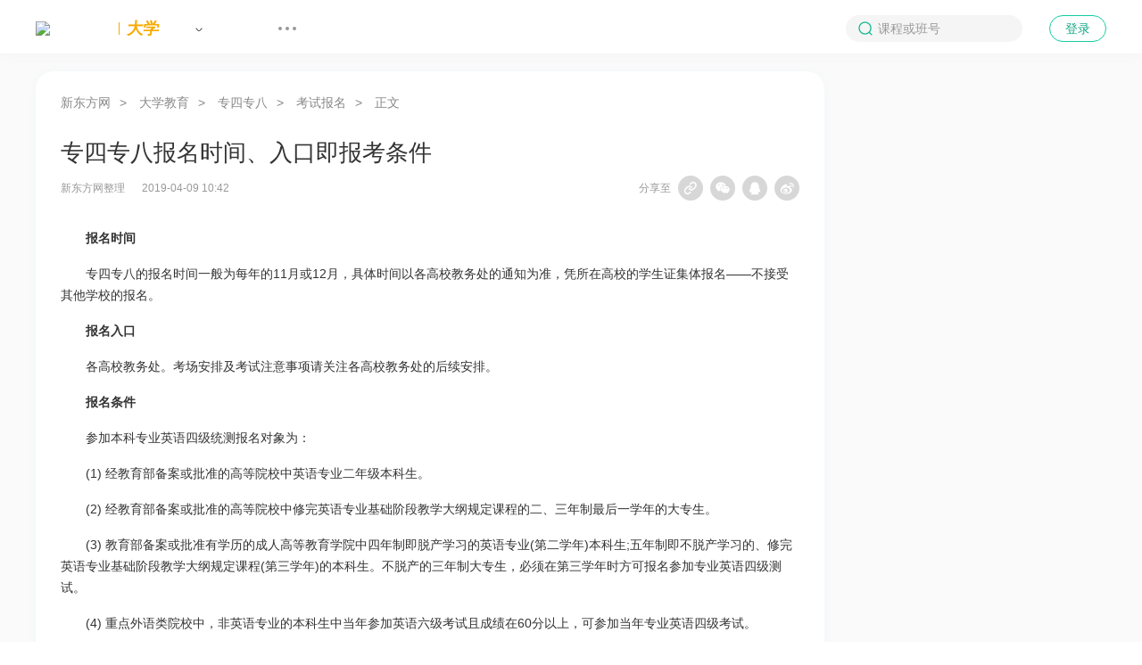

--- FILE ---
content_type: text/html
request_url: http://zszb.xdf.cn/201605/10492914.html
body_size: 10570
content:
<!doctype html>
<html data-n-head-ssr lang="zh-CN" class="html-page-pc" data-n-head="%7B%22lang%22:%7B%22ssr%22:%22zh-CN%22%7D,%22class%22:%7B%22ssr%22:%22html-page-pc%22%7D%7D">
  <script>
function parseURL(url) {
    var a =  document.createElement('a');
    a.href = url;
    return {
        source: url,
        protocol: a.protocol.replace(':',''),
        host: a.hostname,
        port: a.port,
        query: a.search,
        params: (function(){
            var ret = {},
                seg = a.search.replace(/^\?/,'').split('&'),
                len = seg.length, i = 0, s;
            for (;i<len;i++) {
                if (!seg[i]) { continue; }
                s = seg[i].split('=');
                ret[s[0]] = s[1];
            }
            return ret;
        })(),
        file: (a.pathname.match(/\/([^\/?#]+)$/i) || [,''])[1],
        hash: a.hash.replace('#',''),
        path: a.pathname.replace(/^([^\/])/,'/$1'),
        relative: (a.href.match(/tps?:\/\/[^\/]+(.+)/) || [,''])[1],
        segments: a.pathname.replace(/^\//,'').split('/')
    };
}
//pc端跳转到移动端
var parseURLObj=parseURL(location.href);
//var domainTow=parseURLObj.host.split('.')[0]=='www'?parseURLObj.host.split('.')[1]:parseURLObj.host.split('.')[0];
var domainTow=parseURLObj.host.split('.')[0];
var newHref='//mtoutiao.xdf.cn/'+domainTow+parseURLObj.path+parseURLObj.query;
var isMobile=/Android|webOS|iPhone|iPod|BlackBerry|iPad|Mobile/i.test(navigator.userAgent) ? true : false;
if(isMobile){
    location.href=newHref;
}
</script>
<head >
    <meta data-n-head="ssr" charset="utf-8"><meta data-n-head="ssr" name="viewport" content="width=device-width, initial-scale=1.0, minimum-scale=1.0, maximum-scale=1.0, user-scalable=no"><meta data-n-head="ssr" name="format-detection" content="telephone=no"><meta data-n-head="ssr" name="flexible" max-width="750"><meta data-n-head="ssr" name="referrer" content="no-referrer-when-downgrade"><meta data-n-head="ssr" property="og:image" content="https://images.xdf.cn/public/img/share.png"><meta data-n-head="ssr" data-hid="keywords" name="keywords" content="专四专八报名时间,专四专八报名入口,专四专八报考条件"><meta data-n-head="ssr" data-hid="description" name="description" content="专四专八的报名时间一般为每年的11月或12月，具体时间以各高校教务处的通知为准，凭所在高校的学生证集体报名——不接受其他学校的报名。"><meta data-n-head="ssr" property="og:description" content="专四专八的报名时间一般为每年的11月或12月，具体时间以各高校教务处的通知为准，凭所在高校的学生证集体报名——不接受其他学校的报名。"><title>专四专八报名时间、入口即报考条件-新东方网</title><link data-n-head="ssr" rel="icon" type="image/x-icon" href="//cdn1.xdf.cn/xdf-common-public-settings/resource/public/ico/favicon.ico"><link data-n-head="ssr" rel="stylesheet" type="text/css" href="https://cdn1.xdf.cn/xdf-common-public-settings/resource/public/css/reset.css"><script data-n-head="ssr" before="true" ssr="false">
      function initfesdk (info){
        try{
          _fesdk.init({
            AppId: 'cms-ssr-app-node',
          });
        }catch (err){
          console.log(err)
        }
      }
    </script><script data-n-head="ssr" before="true" ssr="false">document.write('<script src="//fesdk.xdf.cn/fesdk/fixed.js?fever=' + Math.floor(new Date().getTime().toString().substring(0, 6)) + '" onload="initfesdk()"></sc'+'ript>')</script><script data-n-head="ssr" src="//www.xdf.cn/zhuanti/tongji/head.js" async></script><script data-n-head="ssr" src="//cdn1.xdf.cn/xdf-common-third-party/resource/js/polyfill.js" async></script><script data-n-head="ssr" src="//cdn1.xdf.cn/xdf-common-third-party/resource/js/flexible.js"></script><script data-n-head="ssr" src="//cdn1.xdf.cn/xdf-common-third-party/resource/public/jquery.3.min.js"></script><script data-n-head="ssr" data-pbody="false">document.write('<script src="//cdn1.xdf.cn/xdf-common-public-settings/resource/js/index.js?' + Math.floor(Date.now()/300000) + '"></sc'+'ript>')</script><script data-n-head="ssr" data-pbody="false">document.write('<script src="//cdn1.xdf.cn/xdf-common-form-service/resource/js/index.js?' + Math.floor(Date.now()/300000) + '"></sc'+'ript>')</script><script data-n-head="ssr" data-pbody="false">document.write('<script src="//cdn1.xdf.cn/xdf-common-connection/resource/js/index.js?' + Math.floor(Date.now()/300000) + '"></sc'+'ript>')</script><script data-n-head="ssr" type="text/javascript" src="//cdn1.xdf.cn/xdf-common-form-service-super/resource/js/index.js"></script><script data-n-head="ssr" type="text/javascript" src="//file.xdf.cn/player/lib/play/js/aliPlayerXdf-20190806.js"></script><link rel="stylesheet" href="https://cdn1.xdf.cn/cms-ssr-app-node/css/6be1248.css"><link rel="stylesheet" href="https://cdn1.xdf.cn/cms-ssr-app-node/css/a82a595.css">
  </head>
  <body class="body-page-pc body-page-pc-padding" id="zixun_site" data-n-head="%7B%22class%22:%7B%22ssr%22:%22body-page-pc%20body-page-pc-padding%22%7D,%22id%22:%7B%22ssr%22:%22zixun_site%22%7D%7D">
    <script data-n-head="ssr" src="//cdn1.xdf.cn/xdf-common-third-party/resource/public/vue.2.7.min.js" data-pbody="true"></script><script data-n-head="ssr" src="//cdn1.xdf.cn/xdf-common-third-party/resource/public/vue-router.3.min.js" data-pbody="true"></script><script data-n-head="ssr" data-pbody="true">document.write('<script src="//cdn1.xdf.cn/xdf-common-city-select/resource/js/index.js?' + Math.floor(Date.now()/300000) + '"></sc'+'ript>')</script><script data-n-head="ssr" data-pbody="true">document.write('<script src="//cdn1.xdf.cn/xdf-common-console/resource/js/index.js?' + Math.floor(Date.now()/300000) + '"></sc'+'ript>')</script><div data-server-rendered="true" id="__nuxt"><!----><div id="__layout"><div data-v-4dd1a4bc><img src="https://images.xdf.cn/public/img/share.png" alt="logo" class="hide_img" data-v-4dd1a4bc> <div data-v-4dd1a4bc><div data-tessar-info="{&quot;itemTitle&quot;:&quot;&quot;}" config="[object Object]" currentCity="[object Object]" class="app daxue" data-v-3f0d99f0><xdf-common-rushi-wowen data-hide-when-empty="" data-position-hash="" data-product-category-code="84" style="width:100%;height:50px;overflow:hidden;margin:0 auto;max-width:1900px;min-width:1200px;"></xdf-common-rushi-wowen> <div class="xdf_header" data-v-1691efea><div class="xdf_header_content" data-v-1691efea><div class="xdf_header_city" data-v-1691efea><div class="xdf_logo" data-v-ebc537e2 data-v-1691efea><a target="_blank" href="https://www.xdf.cn/undefined" class="xdf_logo_link" data-v-ebc537e2><img src="//images.xdf.cn/public/img/logo-pc.png" class="xdf_logo_icon" data-v-ebc537e2></a> <a target="_blank" href="https://daxue.xdf.cn/" class="xdf_logo_site" data-v-ebc537e2><span class="line" data-v-ebc537e2></span><span class="name" data-v-ebc537e2>大学</span></a></div> <div data-v-496bc4d0 data-v-1691efea><div class="xdf_city_content" data-v-496bc4d0><span class="xdf_city_current" data-v-496bc4d0><span class="city_placeholder" style="display:;" data-v-496bc4d0>□□</span>
      </span> <img src="[data-uri]" alt class="city_arrow" data-v-496bc4d0> <div class="xdf_city_list" style="display:none;" data-v-496bc4d0><div class="xdf_city_pc xdf_city" data-v-ac8b4202 data-v-496bc4d0><ul class="xdf_city_pc_list" data-v-ac8b4202></ul> <ul class="xdf_city_pc_list" data-v-ac8b4202></ul></div></div></div> <!----></div></div> <div class="xdf_header_nav" data-v-39d5e81f data-v-1691efea><!----> <ul id="nav_content" class="xdf_header_content_nav" data-v-39d5e81f><li class="xdf_header_content_nav_item" data-v-39d5e81f><a class="more" data-v-39d5e81f></a> <ul class="xdf_header_nav_sub_content" style="display:;" data-v-39d5e81f><li data-v-39d5e81f><a target="_blank" href="https://daxue.xdf.cn/" style="display:;" data-v-39d5e81f>大学首页</a> <a target="_blank" href="https://daxue.xdf.cn/" style="display:none;" data-v-39d5e81f>大学首页</a> <a target="_blank" href="https://undefined.xdf.cnundefined/list_undefined_1.html" style="display:none;" data-v-39d5e81f>大学首页</a> <ul class="xdf_header_nav_third_content" style="display:none;" data-v-39d5e81f></ul></li><li data-v-39d5e81f><a target="_blank" href="https://kaoyan.xdf.cn/" style="display:;" data-v-39d5e81f>考研</a> <a target="_blank" href="https://kaoyan.xdf.cn/" style="display:none;" data-v-39d5e81f>考研</a> <a target="_blank" href="https://undefined.xdf.cnundefined/list_undefined_1.html" style="display:none;" data-v-39d5e81f>考研</a> <ul class="xdf_header_nav_third_content" style="display:;" data-v-39d5e81f><li data-v-39d5e81f><a target="_blank" style="display:none;" data-v-39d5e81f>备考辅导</a> <a target="_blank" href="https://kaoyan.xdf.cn/list_17959_1.html" style="display:;" data-v-39d5e81f>备考辅导</a></li><li data-v-39d5e81f><a target="_blank" style="display:none;" data-v-39d5e81f>试题资料</a> <a target="_blank" href="https://kaoyan.xdf.cn/list_17960_1.html" style="display:;" data-v-39d5e81f>试题资料</a></li><li data-v-39d5e81f><a target="_blank" style="display:none;" data-v-39d5e81f>考试资讯</a> <a target="_blank" href="https://kaoyan.xdf.cn/list_17961_1.html" style="display:;" data-v-39d5e81f>考试资讯</a></li></ul></li><li data-v-39d5e81f><a target="_blank" href="https://cet4-6.xdf.cn/" style="display:;" data-v-39d5e81f>四六级</a> <a target="_blank" href="https://cet4-6.xdf.cn/" style="display:none;" data-v-39d5e81f>四六级</a> <a target="_blank" href="https://undefined.xdf.cnundefined/list_undefined_1.html" style="display:none;" data-v-39d5e81f>四六级</a> <ul class="xdf_header_nav_third_content" style="display:;" data-v-39d5e81f><li data-v-39d5e81f><a target="_blank" style="display:none;" data-v-39d5e81f>备考辅导</a> <a target="_blank" href="https://cet4-6.xdf.cn/list_17965_1.html" style="display:;" data-v-39d5e81f>备考辅导</a></li><li data-v-39d5e81f><a target="_blank" style="display:none;" data-v-39d5e81f>试题资料</a> <a target="_blank" href="https://cet4-6.xdf.cn/list_17966_1.html" style="display:;" data-v-39d5e81f>试题资料</a></li><li data-v-39d5e81f><a target="_blank" style="display:none;" data-v-39d5e81f>考试资讯</a> <a target="_blank" href="https://cet4-6.xdf.cn/list_17967_1.html" style="display:;" data-v-39d5e81f>考试资讯</a></li></ul></li><li data-v-39d5e81f><a target="_blank" href="https://zsb.xdf.cn/" style="display:;" data-v-39d5e81f>专升本</a> <a target="_blank" href="https://zsb.xdf.cn/" style="display:none;" data-v-39d5e81f>专升本</a> <a target="_blank" href="https://undefined.xdf.cnundefined/list_undefined_1.html" style="display:none;" data-v-39d5e81f>专升本</a> <ul class="xdf_header_nav_third_content" style="display:;" data-v-39d5e81f><li data-v-39d5e81f><a target="_blank" style="display:none;" data-v-39d5e81f>备考辅导</a> <a target="_blank" href="https://zsb.xdf.cn/list_17969_1.html" style="display:;" data-v-39d5e81f>备考辅导</a></li><li data-v-39d5e81f><a target="_blank" style="display:none;" data-v-39d5e81f>招生计划</a> <a target="_blank" href="https://zsb.xdf.cn/list_19078_1.html" style="display:;" data-v-39d5e81f>招生计划</a></li><li data-v-39d5e81f><a target="_blank" style="display:none;" data-v-39d5e81f>考试资讯</a> <a target="_blank" href="https://zsb.xdf.cn/list_17971_1.html" style="display:;" data-v-39d5e81f>考试资讯</a></li></ul></li><li data-v-39d5e81f><a target="_blank" href="https://kaoyan.xdf.cn/list_17963_1.html" style="display:;" data-v-39d5e81f>大学排名</a> <a target="_blank" href="https://kaoyan.xdf.cn/list_17963_1.html" style="display:none;" data-v-39d5e81f>大学排名</a> <a target="_blank" href="https://undefined.xdf.cnundefined/list_undefined_1.html" style="display:none;" data-v-39d5e81f>大学排名</a> <ul class="xdf_header_nav_third_content" style="display:none;" data-v-39d5e81f></ul></li><li data-v-39d5e81f><a target="_blank" href="https://daxue.xdf.cn/list_17973_1.html" style="display:;" data-v-39d5e81f>备考辅导</a> <a target="_blank" href="https://daxue.xdf.cn/list_17973_1.html" style="display:none;" data-v-39d5e81f>备考辅导</a> <a target="_blank" href="https://undefined.xdf.cnundefined/list_undefined_1.html" style="display:none;" data-v-39d5e81f>备考辅导</a> <ul class="xdf_header_nav_third_content" style="display:none;" data-v-39d5e81f></ul></li></ul></li></ul> <ul id="nav_content_repeat" class="xdf_header_content_nav" data-v-39d5e81f><li class="xdf_header_content_nav_item nav_item_repeat" data-v-39d5e81f><a target="_blank" href="https://daxue.xdf.cn/" data-v-39d5e81f>大学首页</a></li><li class="xdf_header_content_nav_item nav_item_repeat" data-v-39d5e81f><a target="_blank" href="https://kaoyan.xdf.cn/" data-v-39d5e81f>考研</a></li><li class="xdf_header_content_nav_item nav_item_repeat" data-v-39d5e81f><a target="_blank" href="https://cet4-6.xdf.cn/" data-v-39d5e81f>四六级</a></li><li class="xdf_header_content_nav_item nav_item_repeat" data-v-39d5e81f><a target="_blank" href="https://zsb.xdf.cn/" data-v-39d5e81f>专升本</a></li><li class="xdf_header_content_nav_item nav_item_repeat" data-v-39d5e81f><a target="_blank" href="https://kaoyan.xdf.cn/list_17963_1.html" data-v-39d5e81f>大学排名</a></li><li class="xdf_header_content_nav_item nav_item_repeat" data-v-39d5e81f><a target="_blank" href="https://daxue.xdf.cn/list_17973_1.html" data-v-39d5e81f>备考辅导</a></li></ul></div> <div class="header_nav_login" data-v-7cc93995 data-v-1691efea><div class="xdf_header_right_search" data-v-7cc93995><img src="[data-uri]" class="xdf_header_right_search_icon" data-v-7cc93995> <input type="text" placeholder="课程或班号" value="" data-v-7cc93995> <img src="//images.xdf.cn/abroad/xdf-icon-input-clear@2x.png" class="xdf_header_right_close_icon" style="display:none;" data-v-7cc93995></div> <div class="xdf_login" data-v-7cc93995><!----><!----><!----></div></div></div></div> <div class="xdf_content detail_daxue" data-v-3f0d99f0><div class="xdf_content_left" data-v-3f0d99f0><div class="xdf_content_info" data-v-45ed50dc data-v-3f0d99f0><div class="xdf_content_info_nav location" data-v-45ed50dc><i data-v-45ed50dc><a target="_blank" href="https://www.xdf.cn" data-v-45ed50dc>新东方网</a><span data-v-45ed50dc>&gt; </span></i><i data-v-45ed50dc><a target="_blank" href="http://daxue.xdf.cn/" data-v-45ed50dc>大学教育</a><span data-v-45ed50dc>&gt; </span></i><i data-v-45ed50dc><a target="_blank" href="http://zszb.xdf.cn/" data-v-45ed50dc>专四专八</a><span data-v-45ed50dc>&gt; </span></i><i data-v-45ed50dc><a target="_blank" href="http://zszb.xdf.cn/list_1692_1.html" data-v-45ed50dc>考试报名</a><span data-v-45ed50dc>&gt; </span></i>正文
  </div> <div class="xdf_content_title" data-v-45ed50dc>专四专八报名时间、入口即报考条件</div> <div class="xdf_content_info_basic" data-v-45ed50dc><div data-v-45ed50dc><span class="m-r-16" data-v-45ed50dc><span id="content_source" data-v-45ed50dc>新东方网整理</span> <span style="display:none;" data-v-45ed50dc>|</span> <span id="content_writer" data-v-45ed50dc></span></span> <span data-v-45ed50dc>2019-04-09 18:42</span></div> <div class="xdf_content_info_share" data-v-45ed50dc>
  分享至
  <div class="xdf_content_info_share_item"><a id="10011000fenxiang" href="javascript:void(0)"></a> <div class="wechat_content tip">复制链接</div></div> <div class="xdf_content_info_share_item"><a id="10011001fenxiang" href="javascript:void(0);"></a> <div class="wechat_content"><div><img src=""><canvas style="display:none;"></canvas></div> <div class="wechat_content_text"><div class="mt-8">1.请使用微信扫码</div> <div>2.打开网页后点击屏幕右上角分享按钮</div></div></div></div> <div class="xdf_content_info_share_item"><a id="10011002fenxiang" target="_blank" href="https://sns.qzone.qq.com/cgi-bin/qzshare/cgi_qzshare_onekey?url=&amp;title=&amp;pics=https://images.xdf.cn/abroad/share-1024.png&amp;summary="></a></div> <div class="xdf_content_info_share_item"><a id="10011003fenxiang" target="_blank" href="https://service.weibo.com/share/share.php?url=&amp;title=&amp;pic=https://images.xdf.cn/abroad/share-1024.png"></a></div> <div class="tool_tip_msg" style="display:none;"></div></div></div> <xdf-common-rushi-wowen data-hide-when-empty="" data-position-hash="" data-product-category-code="84" style="width:828px;height:220px;border-radius:20px;margin-top:20px;overflow:hidden;" data-v-45ed50dc data-v-3f0d99f0></xdf-common-rushi-wowen> <div id="material_wrap" data-v-a1a912d0 data-v-45ed50dc><ul class="material_pc material_margin" style="display:none;" data-v-a1a912d0></ul> <div type="spinner" vertical class="mat_loading" style="display:none;" data-v-a1a912d0></div></div> <div class="xdf_content_detail" data-v-45ed50dc><p>
	　　<strong>报名时间</strong> 
</p>
<p>
	　　专四专八的报名时间一般为每年的11月或12月，具体时间以各高校教务处的通知为准，凭所在高校的学生证集体报名——不接受其他学校的报名。
</p>
<p>
	　　<strong>报名入口</strong> 
</p>
<p>
	　　各高校教务处。考场安排及考试注意事项请关注各高校教务处的后续安排。
</p>
<p>
	　　<strong>报名条件</strong> 
</p>
<p>
	　　参加本科专业英语四级统测报名对象为：
</p>
<p>
	　　(1) 经教育部备案或批准的高等院校中英语专业二年级本科生。
</p>
<p>
	　　(2) 经教育部备案或批准的高等院校中修完英语专业基础阶段教学大纲规定课程的二、三年制最后一学年的大专生。
</p>
<p>
	　　(3) 
教育部备案或批准有学历的成人高等教育学院中四年制即脱产学习的英语专业(第二学年)本科生;五年制即不脱产学习的、修完英语专业基础阶段教学大纲规定课程(第三学年)的本科生。不脱产的三年制大专生，必须在第三学年时方可报名参加专业英语四级测试。
</p>
<p>
	　　(4) 重点外语类院校中，非英语专业的本科生中当年参加英语六级考试且成绩在60分以上，可参加当年专业英语四级考试。
</p>
<p>
	　　(5) 参加四级测试的考生只有一次补考机会。
</p>
<p>
	　　参加本科专业英语八级统测报名对象为：
</p>
<p>
	　　(1) 经教育部备案或批准的高等院校中英语专业四年级本科生。
</p>
<p>
	　　(2) 
经教育部批准有学历的成人高等教育学院中完成四年制即脱产学习的英语专业(第四学年)本科生;五年制即不脱产学习英语专业(第五学年)的本科生。
</p>
<p>
	　　(3) 非英语专业六级考试通过的学生可报名参加专业英语八级考试。
</p>
<p>
	　　(4) 参加八级测试的考生只有一次补考机会。
</p>
<p>
	　　凡未通过基础阶段(TEM4)统测的考生，也可参加高年级阶段(TEM8)的统测。
</p>
<p>
	　　英语专业的专升本学生因超出英语专业基础阶段(TEM4)统测规定的考试年限(详见报名对象)，一律不得参加英语专业基础阶段(TEM4)统测，但可在英语专业专生本学习的最后一学期参加高年级阶段(TEM8)统测;因各种原因未在规定的考试年限参加TEM4(第四学期)或TEM8(第八学期)统测的专业英语考生，不得以补考名义参加次年的TEM4或TEM8统测。
</p>
<p align="right">
	（实习编辑：刘佰万）
</p></div> <div id="material" data-v-45ed50dc></div> <!----> <!----></div> <!----> <!----> <div class="xdf_content_line" data-v-23cd7ca5 data-v-3f0d99f0></div> <div class="xdf_content_copyright" data-v-4b0dfb43 data-v-3f0d99f0><div class="xdf_content_copyright_title" data-v-4b0dfb43>版权及免责声明</div> <div class="xdf_content_copyright_item" data-v-4b0dfb43><span data-v-4b0dfb43>①</span>凡本网注明&quot;稿件来源：新东方&quot;的所有图文、音视频等内容，版权均属新东方教育科技集团（含本网和新东方网）所有，未经本网协议授权不得转载、链接、转贴或以其他任何方式复制、发表。经授权使用时必须注明&quot;稿件来源：新东方&quot;，违者本网将依法追究法律责任。
  </div> <div class="xdf_content_copyright_item" data-v-4b0dfb43><span data-v-4b0dfb43>②</span>本网未注明&quot;稿件来源：新东方&quot;的内容均为转载稿，本网转载仅基于信息传递之目的，并不表示认同其观点或证实其真实性。如拟从本网转载使用，必须保留本网注明的&quot;稿件来源&quot;，并自负版权等法律责任。如擅自篡改为&quot;稿件来源：新东方&quot;，本网将依法追究法律责任。
  </div> <div class="xdf_content_copyright_item" data-v-4b0dfb43><span data-v-4b0dfb43>③</span>如本网转载稿涉及版权等问题，请作者见稿后在两周内速与新东方网联系，邮箱：adm@xdf.cn。
  </div></div></div> <div class="xdf_content_right" data-v-3f0d99f0><xdf-common-rushi-wowen data-hide-when-empty="" data-position-hash="" data-product-category-code="84" style="width:290px;height:78px;border-radius:20px;margin-top:20px;overflow:hidden;" data-v-3f0d99f0></xdf-common-rushi-wowen> <!----> <!----> <div class="xdf_relative" style="display:none;" data-v-6b226cab data-v-3f0d99f0><div class="xdf_relative_title" data-v-6b226cab><div class="xdf_relative_title_name" data-v-6b226cab>相关文章</div> <div class="xdf_relative_more" data-v-6b226cab><a id="10011010gengduowenzhang" href="http://zszb.xdf.cn/list_1692_1.html" data-v-6b226cab>更多<img src="[data-uri]" alt data-v-6b226cab></a></div></div> <!----></div> <!----></div></div>  <div></div></div></div></div></div></div><script>window.__NUXT__=(function(a,b,c,d,e,f,g){return {layout:"default",data:[{content:{body:["\u003Cp\u003E\n\t　　\u003Cstrong\u003E报名时间\u003C\u002Fstrong\u003E \n\u003C\u002Fp\u003E\n\u003Cp\u003E\n\t　　专四专八的报名时间一般为每年的11月或12月，具体时间以各高校教务处的通知为准，凭所在高校的学生证集体报名——不接受其他学校的报名。\n\u003C\u002Fp\u003E\n\u003Cp\u003E\n\t　　\u003Cstrong\u003E报名入口\u003C\u002Fstrong\u003E \n\u003C\u002Fp\u003E\n\u003Cp\u003E\n\t　　各高校教务处。考场安排及考试注意事项请关注各高校教务处的后续安排。\n\u003C\u002Fp\u003E\n\u003Cp\u003E\n\t　　\u003Cstrong\u003E报名条件\u003C\u002Fstrong\u003E \n\u003C\u002Fp\u003E\n\u003Cp\u003E\n\t　　参加本科专业英语四级统测报名对象为：\n\u003C\u002Fp\u003E\n\u003Cp\u003E\n\t　　(1) 经教育部备案或批准的高等院校中英语专业二年级本科生。\n\u003C\u002Fp\u003E\n\u003Cp\u003E\n\t　　(2) 经教育部备案或批准的高等院校中修完英语专业基础阶段教学大纲规定课程的二、三年制最后一学年的大专生。\n\u003C\u002Fp\u003E\n\u003Cp\u003E\n\t　　(3) \n教育部备案或批准有学历的成人高等教育学院中四年制即脱产学习的英语专业(第二学年)本科生;五年制即不脱产学习的、修完英语专业基础阶段教学大纲规定课程(第三学年)的本科生。不脱产的三年制大专生，必须在第三学年时方可报名参加专业英语四级测试。\n\u003C\u002Fp\u003E\n\u003Cp\u003E\n\t　　(4) 重点外语类院校中，非英语专业的本科生中当年参加英语六级考试且成绩在60分以上，可参加当年专业英语四级考试。\n\u003C\u002Fp\u003E\n\u003Cp\u003E\n\t　　(5) 参加四级测试的考生只有一次补考机会。\n\u003C\u002Fp\u003E\n\u003Cp\u003E\n\t　　参加本科专业英语八级统测报名对象为：\n\u003C\u002Fp\u003E\n\u003Cp\u003E\n\t　　(1) 经教育部备案或批准的高等院校中英语专业四年级本科生。\n\u003C\u002Fp\u003E\n\u003Cp\u003E\n\t　　(2) \n经教育部批准有学历的成人高等教育学院中完成四年制即脱产学习的英语专业(第四学年)本科生;五年制即不脱产学习英语专业(第五学年)的本科生。\n\u003C\u002Fp\u003E\n\u003Cp\u003E\n\t　　(3) 非英语专业六级考试通过的学生可报名参加专业英语八级考试。\n\u003C\u002Fp\u003E\n\u003Cp\u003E\n\t　　(4) 参加八级测试的考生只有一次补考机会。\n\u003C\u002Fp\u003E\n\u003Cp\u003E\n\t　　凡未通过基础阶段(TEM4)统测的考生，也可参加高年级阶段(TEM8)的统测。\n\u003C\u002Fp\u003E\n\u003Cp\u003E\n\t　　英语专业的专升本学生因超出英语专业基础阶段(TEM4)统测规定的考试年限(详见报名对象)，一律不得参加英语专业基础阶段(TEM4)统测，但可在英语专业专生本学习的最后一学期参加高年级阶段(TEM8)统测;因各种原因未在规定的考试年限参加TEM4(第四学期)或TEM8(第八学期)统测的专业英语考生，不得以补考名义参加次年的TEM4或TEM8统测。\n\u003C\u002Fp\u003E\n\u003Cp align=\"right\"\u003E\n\t（实习编辑：刘佰万）\n\u003C\u002Fp\u003E"],breadcrumb:[{typelink:"https:\u002F\u002Fwww.xdf.cn",typename:"新东方网"},{typelink:"http:\u002F\u002Fdaxue.xdf.cn\u002F",typename:"大学教育"},{typelink:"http:\u002F\u002Fzszb.xdf.cn\u002F",typename:"专四专八"},{typelink:"http:\u002F\u002Fzszb.xdf.cn\u002Flist_1692_1.html",typename:b}],articleid:"10492914",articletypeid:c,material:a,recommend:a,activity:a,demonstration:a,article:a,page:d,resourceConfig:"false",title:e,shortTitle:e,writer:f,source:"新东方网整理",keywords:"专四专八报名时间,专四专八报名入口,专四专八报考条件",pubdate:1554806562000,description:"专四专八的报名时间一般为每年的11月或12月，具体时间以各高校教务处的通知为准，凭所在高校的学生证集体报名——不接受其他学校的报名。",typeId:"1692",typeName:b,productCategory:84},page:d,typeid:c,client:"pc"}],fetch:{},error:null,state:{city:{currentCity:{}},"city.type":{},user:{userId:f},"user.type":{}},serverRendered:a,routePath:"\u002F1\u002F1.html",config:{_app:{basePath:g,assetsPath:g,cdnURL:"https:\u002F\u002Fcdn1.xdf.cn\u002Fcms-ssr-app-node\u002F"}}}}(true,"考试报名","4427_4476_1692","1","专四专八报名时间、入口即报考条件","","\u002F"));</script><script src="https://cdn1.xdf.cn/cms-ssr-app-node/runtime-f42b08a1.js" defer></script><script src="https://cdn1.xdf.cn/cms-ssr-app-node/2-f4265bd7.js" defer></script><script src="https://cdn1.xdf.cn/cms-ssr-app-node/npm.ufo-dfac3128.js" defer></script><script src="https://cdn1.xdf.cn/cms-ssr-app-node/npm.vue-meta-6e3f8a91.js" defer></script><script src="https://cdn1.xdf.cn/cms-ssr-app-node/npm.vuex-b80a0d8a.js" defer></script><script src="https://cdn1.xdf.cn/cms-ssr-app-node/app-5df1a848.js" defer></script><script data-n-head="ssr" before="true" ssr="false" data-body="true">
      function initReportData (){
        window.xdfCommonReportData.init('plumbertrace');

        setTimeout(function(){
          window.xdfCommonReportData.init('exposure');
        }, 3000);
      }
    </script><script data-n-head="ssr" before="true" ssr="false" data-body="true">document.write('<script src="//cdn1.xdf.cn/xdf-common-report-data/resource/js/index.js?fever=' + Math.floor(new Date().getTime().toString().substring(0, 6)) + '" onload="initReportData()"></sc'+'ript>')</script><script data-n-head="ssr" src="//cdn1.xdf.cn/xdf-common-rushi-wowen/index.js" data-body="true"></script><script data-n-head="ssr" src="//www.xdf.cn/zhuanti/tongji/foot.js" async data-body="true"></script>
  <div class="common-pc-footer">
<!-- 底部链接 -->
<div class="xdf_buttom_links">
	<div class="xdf_bottom_links_wrap">
		<div class="xdf_links_content">
			<div class="xdf_bottom_links_item">
				<div class="xdf_bottom_links_item_title">
					关于新东方
				</div>
				<ul class="xdf_bottom_links_item_content">
					<li>
						<a target="_blank" href="http://www.xdf.cn/info/201906/10948995.html">营业执照</a> 
					</li>
					<li>
						<a target="_blank" href="http://www.xdf.cn/about/law.html">法律声明</a> 
					</li>
					<li>
						<a target="_blank" href="https://www.xdf.cn/zhuanti/privacy-pc/index.html">隐私协议</a> 
					</li>
					<li>
						<a target="_blank" href="http://www.neworiental.org/foundation/index.html">社会责任</a> 
					</li>
					<li>
						<a target="_blank" href="https://investor.neworiental.org/zh-hans">投资者关系</a> 
					</li>
				</ul>
			</div>
			<div class="xdf_bottom_links_item">
				<div class="xdf_bottom_links_item_title">
					最新资讯
				</div>
				<ul class="xdf_bottom_links_item_content">
					<li>
						<a target="_blank" href="https://iedu.xdf.cn/">国际教育</a> 
					</li>
					<li>
						<a target="_blank" href="https://goabroad.xdf.cn/">留学申请</a> 
					</li>
					<li>
						<a target="_blank" href="https://kaoyan.xdf.cn/">考研</a> 
					</li>
		<li>
						<a target="_blank" href="https://cet4-6.xdf.cn/">四六级</a> 
					</li>
					<li>
						<a target="_blank" href="https://zsb.xdf.cn/">专升本</a> 
					</li>
					<li>
						<a target="_blank" href="https://xyz.xdf.cn/">小语种</a> 
					</li>
				</ul>
			</div>
			<div class="xdf_bottom_links_item">
				<div class="xdf_bottom_links_item_title">
					信息查询
				</div>
				<ul class="xdf_bottom_links_item_content">
					<li>
						<a target="_blank" href="https://souke.xdf.cn/area/110100.html">校区和报名点</a> 
					</li>
					<li>
						<a target="_blank" href="https://souke.xdf.cn/teacher/info">教师信息</a> 
					</li>
				</ul>
			</div>
			<div class="xdf_bottom_links_item">
				<div class="xdf_bottom_links_item_title">
					学习工具
				</div>
				<ul class="xdf_bottom_links_item_content">
					<li>
						<a target="_blank" href="https://roombox.xdf.cn/">新东方云教室</a> 
					</li>
					<li>
						<a target="_blank" href="http://www.xdf.cn/info/202111/11229351.html">新东方APP</a> 
					</li>
					<li>
						<a target="_blank" href="http://www.xdf.cn/info/202111/11229350.html">新东方乐词APP</a> 
					</li>
				</ul>
			</div>
			<div class="xdf_bottom_links_item">
				<div class="xdf_bottom_links_item_title">
					加入我们
				</div>
				<ul class="xdf_bottom_links_item_content">
					<li>
						<a target="_blank" href="http://zhaopin.xdf.cn/">新东方招聘</a> 
					</li>
					<li>
						<a target="_blank" href="https://zhaopin.xdf.cn/social/jobs">社会招聘</a> 
					</li>
					<li>
						<a target="_blank" href="https://zhaopin.xdf.cn/campus">校园招聘</a> 
					</li>
				</ul>
			</div>
		</div>
		<div class="xdf_img_box">
			<div class="xdf_img_box_content">
				<img class="xdf_bottom_links_img" src="//images.xdf.cn/market/www/pc/market-gzh-qr.png" alt="" /> 
				<div class="xdf_links_text">
					新东方公众号
				</div>
			</div>
<!--
			<div class="xdf_img_box_content m-l-30">
				<img class="xdf_bottom_links_img" src="//images.xdf.cn/market/www/pc/market-gzh-qr-mini.png" alt="" /> 
				<div class="xdf_links_text">
					新东方抖音直播间
				</div>
			</div>
-->
		</div>
	</div>
</div>
<style>
.xdf_buttom_links {
  background: #f5f5f5;
  padding: 0;
  margin: 0;
}
.xdf_buttom_links * {
  padding: 0;
  margin: 0;
}
.xdf_buttom_links .xdf_bottom_links_wrap {
  padding: 60px 0 52px;
  width: 1200px;
  margin: 0 auto;
  display: flex;
  align-items: flex-start;
  justify-content: space-between;
  border-bottom: 1px solid #dddddd;
}
.xdf_buttom_links .xdf_bottom_links_wrap .xdf_links_content {
  flex: 1;
  display: flex;
  align-items: flex-start;
  justify-content: space-between;
  padding-right: 102px;
  width: 550px;
  list-style: none;
}
.xdf_buttom_links .xdf_bottom_links_wrap .xdf_links_content .xdf_bottom_links_item {
  display: flex;
  flex-direction: column;
  justify-content: center;
  align-items: center;
}
.xdf_buttom_links .xdf_bottom_links_wrap .xdf_links_content .xdf_bottom_links_item .xdf_bottom_links_item_title {
  font-size: 16px;
  font-weight: 400;
  color: #333333;
  line-height: 22px;
  margin-bottom: 12px;
  font-weight: 500;
}
.xdf_buttom_links .xdf_bottom_links_wrap .xdf_links_content .xdf_bottom_links_item .xdf_bottom_links_item_content {
  display: flex;
  flex-direction: column;
  justify-content: center;
  align-items: center;
  list-style: none;
}
.xdf_buttom_links .xdf_bottom_links_wrap .xdf_links_content .xdf_bottom_links_item .xdf_bottom_links_item_content li {
  margin-bottom: 8px;
  height: 20px;
}
.xdf_buttom_links .xdf_bottom_links_wrap .xdf_links_content .xdf_bottom_links_item .xdf_bottom_links_item_content li a {
  font-size: 14px;
  font-weight: 300;
  color: #333333;
  line-height: 20px;
  text-decoration: none;
}
.xdf_buttom_links .xdf_bottom_links_wrap .xdf_links_content .xdf_bottom_links_item .xdf_bottom_links_item_content li a:hover {
  color: #0fa784;
}
.xdf_buttom_links .xdf_bottom_links_wrap .xdf_img_box {
  display: flex;
}
.xdf_buttom_links .xdf_bottom_links_wrap .xdf_img_box .xdf_img_box_content .xdf_bottom_links_img {
  display: block;
  width: 106px;
  height: 106px;
  margin: 0 auto;
}
.xdf_buttom_links .xdf_bottom_links_wrap .xdf_img_box .xdf_img_box_content .xdf_links_text {
  font-size: 14px;
  font-weight: 300;
  color: #333333;
  line-height: 20px;
  padding-top: 12px;
  text-align: center;
  white-space: nowrap;
}
.xdf_buttom_links .xdf_bottom_links_wrap .xdf_img_box .m-l-30 {
  margin-left: 30px;
}
.a_tab {
  opacity: 0.5;
  font-size: 10px;
}
.xdf_bottom_links_wrap {
  padding: 60px 0 52px !important;
}
</style>
<div class="xdf_footer_wrap">
	<div class="xdf_footer_content">
		<!--基础服务链接-->
		<div class="xdf_footer_reserved">
			<p>
				经营许可证编号：<a rel="nofollow" href="https://beian.miit.gov.cn/#/Integrated/index" target="_blank">京ICP备05067667号-32</a> | 京ICP证060601号 | 
        <!-- 京网文【2019】5257-605号 | --> <a href="http://www.beian.gov.cn/portal/registerSystemInfo?recordcode=11010802021790" target="_blank">京公网安备11010802021790号</a> 
			</p>
			<p>
				Copyright 2011-<span id="nowYear"></span> 新东方教育科技集团有限公司, All Rights Reserved
			</p>
			<p>
				公司总部地址：北京市海淀区海淀中街6号
			</p>
			<div class="xdf_footer_imgs">
				<a href="https://ss.knet.cn/verifyseal.dll?sn=2011050300100008297&ct=df&a=1&pa=0.12573011522181332" target="_blank"> <img src="//file.xdf.cn/201501/cnnic.png" alt="可信网站" /> </a> 
			</div>
		</div>
	</div>
</div>
<script>
  (() => {
    document.querySelector('#nowYear').innerText = new Date().getFullYear();
  })();
</script>
<style>
  body::after {
    position: fixed;
    left: 0;
    top: 0;
    right: 0;
    bottom: 0;
    content: '';
    z-index: -1;
    background: #f5f5f5;
  }
.xdf_footer_wrap {
  background: #f5f5f5;
}
.xdf_footer_wrap .xdf_footer_content {
  width: 1200px !important;
  margin: 0 auto !important;
}
.xdf_footer_wrap .xdf_footer_content .xdf_footer_reserved {
  padding-top: 40px !important;
  padding-bottom: 80px !important;
  font-size: 14px !important;
  font-weight: 400 !important;
  color: #333333 !important;
  line-height: 25px !important;
  position: relative !important;
  text-align: center !important;
}
.xdf_footer_wrap .xdf_footer_content .xdf_footer_reserved p {
  font-size: 14px !important;
  font-weight: 300 !important;
  color: #333333 !important;
  line-height: 25px !important;
}
.xdf_footer_wrap .xdf_footer_content .xdf_footer_reserved p span {
  color: #333333 !important;
  font-weight: 300 !important;
}
.xdf_footer_wrap .xdf_footer_content .xdf_footer_reserved a {
  font-size: 14px !important;
  font-weight: 300 !important;
  color: #333333 !important;
  line-height: 25px !important;
}
.xdf_footer_wrap .xdf_footer_content .xdf_footer_reserved .xdf_footer_imgs {
  margin-top: 10px !important;
  display: flex !important;
  align-items: center !important;
  justify-content: center !important;
}
.xdf_footer_wrap .xdf_footer_content .xdf_footer_reserved .xdf_footer_imgs a {
  text-decoration: none !important;
  display: block !important;
}
.xdf_footer_wrap .xdf_footer_content .xdf_footer_reserved .xdf_footer_imgs img {
  display: block !important;
  height: 42px !important;
}
.xdf_footer_wrap .xdf_footer_content .xdf_footer_reserved .xdf_szfw_logo {
  margin-right: 50px !important;
}
/* html { 
    -webkit-filter: grayscale(100%); 
    -moz-filter: grayscale(100%); 
    -ms-filter: grayscale(100%); 
    -o-filter: grayscale(100%); 
    filter:progid:DXImageTransform.Microsoft.BasicImage(grayscale=1);  
    _filter:none; 
} */


.xdf_header{
z-index: 21!important;
}

.xdf_content_detail .yyd_2020319{
 display: none;
}
</style>
</div>
<style>
  .common-pc-footer {
    position: absolute;
    left: 0;
    bottom: 0;
    width: 100%;
  }
  .body-page-pc-padding{
    padding-bottom: 534px!important;
  }
</style></body>
</html>


--- FILE ---
content_type: text/css
request_url: https://cdn1.xdf.cn/xdf-common-public-settings/resource/public/css/reset.css
body_size: 650
content:
@charset "utf-8";html{color:#000;-webkit-text-size-adjust:100%;-ms-text-size-adjust:100%}article,aside,blockquote,body,button,code,dd,details,div,dl,dt,fieldset,figcaption,figure,footer,form,h1,h2,h3,h4,h5,h6,header,hgroup,hr,input,legend,li,menu,nav,ol,p,pre,section,td,textarea,th,ul{margin:0;padding:0}article,aside,details,figcaption,figure,footer,header,hgroup,menu,nav,section{display:block}audio,canvas,video{display:inline-block}body,button,input,select,textarea{font-family:PingFang SC,PingFangSC,Microsoft Yahei,sans-serif!important}input,select,textarea{font-size:100%}table{border-collapse:collapse;border-spacing:0}th{text-align:inherit}fieldset,img{border:0}iframe{display:block}abbr,acronym{border:0;font-variant:normal}del{text-decoration:line-through}address,caption,cite,code,dfn,em,th,var{font-style:normal;font-weight:500}ol,ul{list-style:none}caption,th{text-align:left}h1,h2,h3,h4,h5,h6{font-size:100%;font-weight:500}q:after,q:before{content:''}sub,sup{font-size:75%;line-height:0;position:relative;vertical-align:baseline}sup{top:-.5em}sub{bottom:-.25em}a:hover{text-decoration:underline}a,ins{text-decoration:none}iframe[name=google_conversion_frame]{height:0!important;width:0!important}.xdf-safe-bottom-padding{padding-bottom:constant(safe-area-inset-bottom);padding-bottom:env(safe-area-inset-bottom)}.xdf-safe-bottom-margin{margin-bottom:constant(safe-area-inset-bottom);margin-bottom:env(safe-area-inset-bottom)}.xdf-text-ellipsis{white-space:nowrap;overflow:hidden;text-overflow:ellipsis}.xdf-text-overflow{display:-webkit-box;overflow:hidden;text-overflow:ellipsis;word-break:break-all;word-wrap:break-word;white-space:normal;-webkit-box-orient:vertical}[v-cloak]{display:none} 
 /* 
 	dev.roombox:fe/growth */ 
 /*  */ 

--- FILE ---
content_type: text/css
request_url: https://cdn1.xdf.cn/cms-ssr-app-node/css/a82a595.css
body_size: 53565
content:
.xdf_navigation_item[data-v-5e939e1a]{color:#fff;cursor:pointer;-ms-flex:1;flex:1;font-size:.16rem;font-weight:400;height:.6rem;padding:0 .28rem;position:relative;white-space:nowrap}.xdf_navigation_item[data-v-5e939e1a]:before{background:none;content:"";display:none;height:.6rem;left:0;opacity:0;position:absolute;top:.51rem;width:2rem;z-index:-1}.xdf_navigation_item>a[data-v-5e939e1a]{-ms-flex-align:center;-ms-flex-pack:center;align-items:center;color:#fff;display:-ms-flexbox;display:flex;-ms-flex:1;flex:1;height:100%;justify-content:center;-webkit-text-decoration:none;text-decoration:none;width:100%}.xdf_navigation_item[data-v-5e939e1a]:hover{background-color:#04c597}.xdf_navigation_item[data-v-5e939e1a]:hover:before{display:block}.xdf_navigation_item:hover .home_nav_sub[data-v-5e939e1a]{display:-ms-flexbox;display:flex}.xdf_navigation_item .home_nav_sub[data-v-5e939e1a]{background:#fff;border:.01rem solid rgba(221,225,236,.7);border-radius:.16rem;box-shadow:0 .03rem .15rem 0 rgba(0,0,0,.06);display:none;left:0;padding:0 .12rem .24rem;position:absolute;top:.51rem}.xdf_navigation_item .home_nav_sub .home_nav_sub_item[data-v-5e939e1a]{color:#333;display:block;font-size:.14rem;font-weight:400;line-height:.2rem;margin:.24rem .12rem 0}.xdf_navigation_item .home_nav_sub .home_nav_sub_item[data-v-5e939e1a]:hover{color:#00b388}.xdf_navigation_item .home_nav_sub_xyz[data-v-5e939e1a]{-ms-flex-align:center;-ms-flex-pack:start;align-items:center;-ms-flex-wrap:nowrap;flex-wrap:nowrap;height:.6rem;justify-content:flex-start;left:0;padding:0 .24rem 0 0;top:.51rem}.xdf_navigation_item .home_nav_sub_xyz .home_nav_sub_item_xyz[data-v-5e939e1a]{display:-ms-flexbox;display:flex;-ms-flex-wrap:nowrap;flex-wrap:nowrap;margin:0 0 0 .24rem}.xdf_navigation_item .home_nav_sub_xyz .home_nav_sub_item_xyz.hot[data-v-5e939e1a]{background-image:url(https://cdn1.xdf.cn/cms-ssr-app-node/img/icon-hot.2ca0b1c.png);background-position:0;background-repeat:no-repeat;background-size:.16rem;padding-left:.2rem}
.xdf_navigation[data-v-712079d2]{background:#00b388;left:0;position:-webkit-sticky;position:sticky;top:.6rem;width:100%;z-index:20}.xdf_navigation .xdf_navigation_content[data-v-712079d2]{margin:0 auto;width:12rem}.xdf_navigation .xdf_navigation_content[data-v-712079d2],.xdf_navigation .xdf_navigation_content .content_goabroad[data-v-712079d2]{-ms-flex-align:center;-ms-flex-pack:justify;align-items:center;display:-ms-flexbox;display:flex;justify-content:space-between}.xdf_navigation .xdf_navigation_content .content_goabroad .tag_title[data-v-712079d2]{-ms-flex-align:center;-ms-flex-negative:0;align-items:center;background:hsla(0,0%,100%,.8);border:.01rem solid hsla(0,0%,100%,.31);border-radius:.06rem;color:#0fa784;display:-ms-flexbox;display:flex;flex-shrink:0;font-size:.14rem;font-weight:500;height:.26rem;line-height:.2rem;margin-right:.16rem;padding:0 .08rem;white-space:nowrap}.xdf_navigation .xdf_navigation_content .content_goabroad .goabroad_content[data-v-712079d2]{-ms-flex-align:center;-ms-flex-pack:justify;align-items:center;display:-ms-flexbox;display:flex;justify-content:space-between}.xdf_navigation .xdf_navigation_content .content_goabroad .goabroad_content .xdf_navigation_item[data-v-712079d2]{padding:0 .16rem}
.xdf_logo[data-v-ebc537e2]{display:-ms-flexbox;display:flex}.xdf_logo .xdf_logo_link img[data-v-ebc537e2]{display:block;width:.84rem}.xdf_logo .xdf_logo_site[data-v-ebc537e2]{-ms-flex-align:center;align-items:center;color:#f7ab00;display:-ms-flexbox;display:flex;font-size:.18rem;font-weight:600;margin-top:-.04rem;-webkit-text-decoration:none;text-decoration:none}.xdf_logo .xdf_logo_site .line[data-v-ebc537e2]{background:#f7ab00;display:block;height:.14rem;margin:0 .09rem;width:.01rem}.xdf_logo .xdf_logo_site .name[data-v-ebc537e2]{transform:skewX(-5deg)}
.xdf_city *[data-v-ac8b4202]{-webkit-tap-highlight-color:rgba(0,0,0,0);-webkit-tap-highlight-color:transparent;box-sizing:border-box;margin:0;padding:0}.xdf_city li[data-v-ac8b4202],.xdf_city ul[data-v-ac8b4202]{list-style:none}.iphoneBottom[data-v-ac8b4202]{padding-bottom:env(safe-area-inset-bottom)}.xdf_city_mobile[data-v-ac8b4202]{-webkit-tap-highlight-color:rgba(0,0,0,0);-webkit-tap-highlight-color:transparent;background-color:#fff;bottom:0;box-sizing:border-box;left:0;margin:0;overflow-y:auto;padding:0 0 env(safe-area-inset-bottom);position:fixed;right:0;top:0;z-index:100}.xdf_city_mobile .city_mobile_title[data-v-ac8b4202]{-ms-flex-align:center;-ms-flex-pack:center;align-items:center;background:#fff;color:#333;display:-ms-flexbox;display:flex;font-size:.34rem;font-weight:700;height:.88rem;justify-content:center;left:0;position:-webkit-sticky;position:sticky;top:0;width:100%;z-index:2}.xdf_city_mobile .city_mobile_title img[data-v-ac8b4202]{height:.36rem;left:.32rem;position:absolute;top:.26rem;width:.2rem}.xdf_city_mobile .city_mobile_content[data-v-ac8b4202]{border-bottom:.2rem solid #f9f9f9;padding:0 .7rem 0 .32rem}.xdf_city_mobile .city_mobile_content .current_city[data-v-ac8b4202],.xdf_city_mobile .city_mobile_content .location_city[data-v-ac8b4202]{margin-bottom:.52rem;position:relative}.xdf_city_mobile .city_mobile_content .second_title[data-v-ac8b4202]{color:#999;font-size:.24rem}.xdf_city_mobile .city_mobile_content .city_item[data-v-ac8b4202]{background:#f3f3f3;border-radius:.4rem;color:#333;font-size:.28rem;height:.68rem;line-height:.68rem;margin-top:.24rem;text-align:center;width:2rem}.xdf_city_mobile .city_mobile_content .second_contnet_info[data-v-ac8b4202]{-ms-flex-pack:justify;display:-ms-flexbox;display:flex;justify-content:space-between}.xdf_city_mobile .city_mobile_content .location_city .location_opreate[data-v-ac8b4202]{-ms-flex-align:center;align-items:center;color:#1fb895;display:-ms-flexbox;display:flex;font-size:.24rem;margin-top:.24rem;white-space:nowrap}.xdf_city_mobile .city_mobile_content .location_city .location_opreate img[data-v-ac8b4202]{height:.3rem;margin-right:.17rem;width:.3rem}.xdf_city_mobile .city_mobile_content .location_city .location_opreate span[data-v-ac8b4202]{display:inline-block;width:.96rem}.xdf_city_mobile .city_mobile_content .location_city .location_opreate .loading[data-v-ac8b4202]{animation:rotate-ac8b4202 .8s linear infinite}@keyframes rotate-ac8b4202{0%{transform:rotate(0deg)}to{transform:rotate(1turn)}}.xdf_city_mobile .city_mobile_content .hot_city_wrap[data-v-ac8b4202]{display:-ms-flexbox;display:flex;-ms-flex-wrap:wrap;flex-wrap:wrap;margin-bottom:.52rem;margin-top:-.12rem}.xdf_city_mobile .city_mobile_content .hot_city_wrap .city_item[data-v-ac8b4202]{margin-right:.18rem;margin-top:.36rem}.xdf_city_mobile .city_mobile_content .hot_city_wrap .city_item[data-v-ac8b4202]:nth-child(3n){margin-right:0}.xdf_mobile_city_content[data-v-ac8b4202]{list-style:none;margin-left:.32rem;margin-right:.7rem;padding-bottom:1rem}.xdf_mobile_city_content .xdf_mobile_city_keys_content[data-v-ac8b4202]{margin-top:.28rem}.xdf_mobile_city_content .xdf_mobile_city_keys_content .xdf_mobile_city_key[data-v-ac8b4202]{font-size:.24rem;height:.34rem;line-height:.34rem}.xdf_mobile_city_content .xdf_mobile_city_keys_content .xdf_mobile_city_item[data-v-ac8b4202]{border-bottom:.01rem solid #e3e3e3;color:#333;font-size:.26rem;height:.68rem;line-height:.68rem;margin-top:.12rem}.xdf_mobile_city_nav_content[data-v-ac8b4202]{padding-left:.2rem;padding-right:.15rem;position:fixed;right:0;top:2rem;z-index:99}.xdf_mobile_city_nav_content li[data-v-ac8b4202]{color:#1fb895;font-size:.24rem;height:.36rem;line-height:.36rem;list-style:none;padding:.04rem;position:relative;text-align:center;width:.36rem}.xdf_mobile_city_nav_content li .bubble[data-v-ac8b4202]{background-image:url(https://images.xdf.cn/m/bg.png);background-size:cover;box-sizing:border-box;color:#fff;font-size:.46rem;height:.72rem;left:-.2rem;line-height:.72rem;opacity:0;padding-right:.01rem;position:absolute;top:50%;transform:translate(-100%,-50%);transition:all .5s;width:.86rem;z-index:-1}.xdf_mobile_city_nav_content li.active[data-v-ac8b4202]{background:#f0f7f6;border-radius:50%}.xdf_mobile_city_nav_content li .bubble-active[data-v-ac8b4202]{opacity:1;z-index:99}.xdf_city_pc[data-v-ac8b4202]{-ms-flex-align:start;-ms-flex-pack:start;align-items:flex-start;background:#fff;border:.01rem solid #e1e2e1;border-radius:.2rem;box-sizing:content-box;display:-ms-flexbox;display:flex;justify-content:flex-start;left:0;padding:.21rem .4rem .11rem;position:absolute;top:.25rem;width:6.74rem;z-index:5;z-index:10000}.xdf_city_pc[data-v-ac8b4202]:after{content:"";height:.05rem;left:0;position:absolute;top:-.05rem;width:100%}.xdf_city_pc .xdf_city_pc_list[data-v-ac8b4202]{width:50%}.xdf_city_pc .xdf_city_pc_list li[data-v-ac8b4202]{height:auto;overflow:hidden}.xdf_city_pc .xdf_city_pc_list li span[data-v-ac8b4202]{color:#00b388;display:block;float:left;font-size:.14rem;height:.2rem;line-height:.2rem;margin:0 .05rem .1rem 0;width:.1rem}.xdf_city_pc .xdf_city_pc_list li em[data-v-ac8b4202]{float:left;white-space:normal;width:3rem;word-break:normal}.xdf_city_pc .xdf_city_pc_list li em a[data-v-ac8b4202]{border-radius:.05rem;color:#666;cursor:pointer;display:inline-block;font-size:.14rem;font-style:normal;font-weight:400;height:.2rem;line-height:.2rem;margin-bottom:.1rem;padding:0 .05rem;-webkit-text-decoration:none;text-decoration:none;word-break:keep-all}.xdf_city_pc .xdf_city_pc_list li em a[data-v-ac8b4202]:hover{color:#00b388}
.xdf_city_content[data-v-496bc4d0]{-ms-flex-align:center;align-items:center;display:-ms-flexbox;display:flex;margin-left:.2rem;margin-top:-.01rem;position:relative}.xdf_city_content .xdf_city_current[data-v-496bc4d0]{color:#333;display:block;font-size:.14rem;font-weight:500;line-height:.2rem;white-space:nowrap}.xdf_city_content .xdf_city_current .city_placeholder[data-v-496bc4d0]{opacity:0}.xdf_city_content .city_arrow[data-v-496bc4d0]{display:block;height:.04rem;margin-left:.04rem;object-fit:cover;width:.08rem}.xdf_city_content .city_arrow.active[data-v-496bc4d0]{transform:rotate(180deg)}.xdf_home_city[data-v-496bc4d0]{-ms-flex-align:center;-ms-flex-negative:0;align-items:center;display:-ms-flexbox;display:flex;flex-shrink:0;position:relative;white-space:nowrap}.xdf_home_city.city_width[data-v-496bc4d0]{width:1.75rem}.xdf_home_city[data-v-496bc4d0]:before{background:#333;content:"";display:block;height:.16rem;margin:0 .15rem;width:.01rem}.xdf_home_city .xdf_home_city_title[data-v-496bc4d0]{color:#333;font-size:.17rem;font-weight:500;line-height:.24rem}.xdf_home_city .xdf_home_city_icon[data-v-496bc4d0]{background-image:url([data-uri]);background-repeat:no-repeat;background-size:.09rem .05rem;display:block;height:.05rem;margin-left:.06rem;transform:rotate(0);transition:all .2s ease;width:.09rem}.xdf_home_city .xdf_home_city_list[data-v-496bc4d0]{display:none;left:.3rem;position:absolute;top:.4rem}.xdf_home_city:hover .xdf_home_city_icon[data-v-496bc4d0]{background-image:url([data-uri]);transform:rotate(180deg)}.xdf_home_city:hover .xdf_home_city_list[data-v-496bc4d0]{display:-ms-flexbox;display:flex}
.xdf_header_nav[data-v-39d5e81f]{-ms-flex-align:center;-ms-flex-pack:start;align-items:center;display:-ms-flexbox;display:flex;-ms-flex:1;flex:1;-ms-flex-wrap:nowrap;flex-wrap:nowrap;height:100%;justify-content:flex-start;margin-left:.75rem;padding-top:.04rem;width:0}.xdf_header_nav.xdf_header_nav_login[data-v-39d5e81f]{margin-left:.22rem}.xdf_header_nav.alight_right[data-v-39d5e81f]{-ms-flex-pack:end;justify-content:flex-end}.xdf_header_nav .nav_title[data-v-39d5e81f]{color:#ababab;font-size:.14rem;font-weight:400;line-height:.2rem;padding-left:.1rem;padding-right:.02rem;white-space:nowrap}.xdf_header_nav .xdf_header_content_nav[data-v-39d5e81f]{display:-ms-flexbox;display:flex;-ms-flex-wrap:nowrap;flex-wrap:nowrap;width:100%}.xdf_header_nav .xdf_header_content_nav#nav_content_repeat[data-v-39d5e81f]{left:-1000%;opacity:0;position:fixed;top:-1000%;z-index:-11}.xdf_header_nav .xdf_header_content_nav .xdf_header_content_nav_item[data-v-39d5e81f]{display:-ms-flexbox;display:flex;-ms-flex-wrap:nowrap;flex-wrap:nowrap;height:.6rem;padding:0 .1rem;position:relative;text-align:center;white-space:nowrap}.xdf_header_nav .xdf_header_content_nav .xdf_header_content_nav_item a[data-v-39d5e81f]{color:#666;font-size:.14rem;font-weight:400;line-height:.6rem;-webkit-text-decoration:none;text-decoration:none}.xdf_header_nav .xdf_header_content_nav .xdf_header_content_nav_item a.more[data-v-39d5e81f]{background-image:url([data-uri]);background-position:50%;background-repeat:no-repeat;background-size:.2rem .04rem;display:block;height:100%;width:.2rem}.xdf_header_nav .xdf_header_content_nav .xdf_header_content_nav_item .xdf_header_nav_sub_content[data-v-39d5e81f]{background:#fff;border:.01rem solid rgba(237,240,247,.7);border-radius:.12rem;box-shadow:0 .03rem .15rem 0 rgba(151,164,178,.4);box-sizing:border-box;display:none;left:50%;min-width:1.2rem;position:absolute;top:.6rem;transform:translateX(-50%);z-index:10}.xdf_header_nav .xdf_header_content_nav .xdf_header_content_nav_item .xdf_header_nav_sub_content[data-v-39d5e81f]:after,.xdf_header_nav .xdf_header_content_nav .xdf_header_content_nav_item .xdf_header_nav_sub_content[data-v-39d5e81f]:before{content:"";display:block;height:.14rem}.xdf_header_nav .xdf_header_content_nav .xdf_header_content_nav_item .xdf_header_nav_sub_content li[data-v-39d5e81f]{height:.32rem;position:relative}.xdf_header_nav .xdf_header_content_nav .xdf_header_content_nav_item .xdf_header_nav_sub_content li a[data-v-39d5e81f]{color:#666;display:block;font-family:PingFang-SC-Medium,PingFang-SC;font-size:.14rem;font-weight:400;height:100%;line-height:.32rem;padding:0 .05rem;text-align:center;-webkit-text-decoration:none;text-decoration:none;width:100%}.xdf_header_nav .xdf_header_content_nav .xdf_header_content_nav_item .xdf_header_nav_sub_content li.active>a[data-v-39d5e81f],.xdf_header_nav .xdf_header_content_nav .xdf_header_content_nav_item .xdf_header_nav_sub_content li:hover>a[data-v-39d5e81f]{background:#f3f3f3;color:#0fa784}.xdf_header_nav .xdf_header_content_nav .xdf_header_content_nav_item .xdf_header_nav_sub_content li:hover .xdf_header_nav_third_content[data-v-39d5e81f]{display:block}.xdf_header_nav .xdf_header_content_nav .xdf_header_content_nav_item .xdf_header_nav_sub_content li .xdf_header_nav_third_content[data-v-39d5e81f]{background:#fff;border:.01rem solid rgba(237,240,247,.7);border-radius:.12rem;box-shadow:0 .03rem .15rem 0 rgba(151,164,178,.4);box-sizing:border-box;display:none;left:1.3rem;min-width:1.2rem;padding:.14rem 0;position:absolute;top:0;z-index:10}.xdf_header_nav .xdf_header_content_nav .xdf_header_content_nav_item .xdf_header_nav_sub_content li .xdf_header_nav_third_content[data-v-39d5e81f]:before{content:"";display:block;height:100%;left:-.11rem;position:absolute;top:0;width:.11rem;z-index:-1}.xdf_header_nav .xdf_header_content_nav .xdf_header_content_nav_item .xdf_header_nav_sub_content li .xdf_header_nav_third_content li.active a[data-v-39d5e81f]{background:#f3f3f3;color:#0fa784}.xdf_header_nav .xdf_header_content_nav .xdf_header_content_nav_item.active[data-v-39d5e81f],.xdf_header_nav .xdf_header_content_nav .xdf_header_content_nav_item[data-v-39d5e81f]:hover{padding:0 .1rem}.xdf_header_nav .xdf_header_content_nav .xdf_header_content_nav_item.active a[data-v-39d5e81f],.xdf_header_nav .xdf_header_content_nav .xdf_header_content_nav_item:hover a[data-v-39d5e81f]{color:#0fa784;font-weight:500}.xdf_header_nav .xdf_header_content_nav .xdf_header_content_nav_item.active a.more[data-v-39d5e81f],.xdf_header_nav .xdf_header_content_nav .xdf_header_content_nav_item:hover a.more[data-v-39d5e81f]{background-image:url([data-uri])}.xdf_header_nav .xdf_header_content_nav .xdf_header_content_nav_item.active[data-v-39d5e81f]:after,.xdf_header_nav .xdf_header_content_nav .xdf_header_content_nav_item[data-v-39d5e81f]:hover:after{background-image:url([data-uri]);background-repeat:no-repeat;background-size:.15rem .05rem;bottom:.1rem;content:"";height:.05rem;left:50%;margin-left:-.075rem;position:absolute;width:.15rem}.xdf_header_nav .xdf_header_content_nav .xdf_header_content_nav_item:hover .xdf_header_nav_sub_content[data-v-39d5e81f]{display:block}.xdf_header_nav .xdf_header_nav_item[data-v-39d5e81f],.xdf_header_nav .xdf_header_nav_market[data-v-39d5e81f]{display:-ms-flexbox;display:flex;height:100%}.xdf_header_nav .xdf_header_nav_item[data-v-39d5e81f]{-ms-flex-negative:0;-ms-flex-align:center;align-items:center;flex-shrink:0;position:relative}.xdf_header_nav .xdf_header_nav_item>a[data-v-39d5e81f]{-ms-flex-negative:0;background-color:#fff;color:#666;flex-shrink:0;font-size:.14rem;font-weight:400;line-height:.2rem;-webkit-text-decoration:none;text-decoration:none}.xdf_header_nav .xdf_header_nav_item .xdf_header_nav_item_content[data-v-39d5e81f]{background:#fff;border:.005rem solid rgba(220 223 230 .5);border-radius:.1rem;box-shadow:0 .03rem .15rem 0 rgba(151,164,178,.2);display:none;left:50%;position:absolute;top:.8rem;transform:translateX(-50%);width:1.1rem;z-index:10}.xdf_header_nav .xdf_header_nav_item .xdf_header_nav_item_content .xdf_header_nav_item_content_item[data-v-39d5e81f]{padding:0 .1rem;text-align:center;width:1.1rem}.xdf_header_nav .xdf_header_nav_item .xdf_header_nav_item_content .xdf_header_nav_item_content_item[data-v-39d5e81f]:after{background-image:url([data-uri]);content:"";display:block;height:.01rem;width:100%}.xdf_header_nav .xdf_header_nav_item .xdf_header_nav_item_content .xdf_header_nav_item_content_item a[data-v-39d5e81f]{color:#333;display:block;font-size:.14rem;font-weight:400;line-height:.2rem;padding:.12rem 0;-webkit-text-decoration:none;text-decoration:none;white-space:nowrap}.xdf_header_nav .xdf_header_nav_item .xdf_header_nav_item_content .xdf_header_nav_item_content_item.active[data-v-39d5e81f],.xdf_header_nav .xdf_header_nav_item .xdf_header_nav_item_content .xdf_header_nav_item_content_item[data-v-39d5e81f]:hover{background-color:rgba(36,190,145,.08)}.xdf_header_nav .xdf_header_nav_item .xdf_header_nav_item_content .xdf_header_nav_item_content_item.active a[data-v-39d5e81f],.xdf_header_nav .xdf_header_nav_item .xdf_header_nav_item_content .xdf_header_nav_item_content_item:hover a[data-v-39d5e81f]{color:#0fa784}.xdf_header_nav .xdf_header_nav_item .xdf_header_nav_item_content .xdf_header_nav_item_content_item[data-v-39d5e81f]:last-child:after{background:none;height:0}.xdf_header_nav .xdf_header_nav_item.active[data-v-39d5e81f]:after{background:#0fa784;border-radius:.02rem;bottom:0;content:"";height:.04rem;left:50%;margin-left:-.2rem;position:absolute;width:.4rem}.xdf_header_nav .xdf_header_nav_item.active a[data-v-39d5e81f]{color:#0fa784;font-weight:500}.xdf_header_nav .xdf_header_nav_item:hover>a[data-v-39d5e81f]{color:#0fa784}.xdf_header_nav .xdf_header_nav_item:hover .xdf_header_nav_item_content[data-v-39d5e81f]{display:block}
.safe-bottom[data-v-7cc93995]{padding-bottom:env(safe-area-inset-bottom)}.safe-bottom-margin[data-v-7cc93995]{margin-bottom:env(safe-area-inset-bottom)}.box-shadow[data-v-7cc93995]{background-color:#fff;border-radius:.16rem;box-shadow:0 .01rem .1rem 0 rgba(206,223,241,.26)}.header_nav_login[data-v-7cc93995]{-ms-flex-negative:0;flex-shrink:0;padding-top:.04rem}.header_nav_login[data-v-7cc93995],.header_nav_login .xdf_market_nav[data-v-7cc93995]{-ms-flex-align:center;align-items:center;display:-ms-flexbox;display:flex;height:100%}.header_nav_login .xdf_market_nav[data-v-7cc93995]{-ms-flex-direction:row;flex-direction:row;margin-right:.5rem}.header_nav_login .xdf_market_nav .xdf_header_nav_item[data-v-7cc93995]{-ms-flex-align:center;align-items:center;display:-ms-flexbox;display:flex;height:100%;margin-left:.4rem;position:relative}.header_nav_login .xdf_market_nav .xdf_header_nav_item>a[data-v-7cc93995]{background-color:#fff;color:#333;font-size:.2rem;font-weight:400;line-height:.28rem;-webkit-text-decoration:none;text-decoration:none}.header_nav_login .xdf_market_nav .xdf_header_nav_item .xdf_header_nav_item_content[data-v-7cc93995]{background:#fff;border:.005rem solid rgba(220 223 230 .5);border-radius:.1rem;box-shadow:0 .03rem .15rem 0 rgba(151,164,178,.2);display:none;left:50%;position:absolute;top:.7rem;transform:translateX(-50%);width:1.1rem;z-index:10}.header_nav_login .xdf_market_nav .xdf_header_nav_item .xdf_header_nav_item_content[data-v-7cc93995]:before{content:"";display:block;height:.2rem;left:0;position:absolute;top:-.2rem;width:100%}.header_nav_login .xdf_market_nav .xdf_header_nav_item .xdf_header_nav_item_content .xdf_header_nav_item_content_item[data-v-7cc93995]{padding:.12rem .1rem 0;text-align:center;width:1.1rem}.header_nav_login .xdf_market_nav .xdf_header_nav_item .xdf_header_nav_item_content .xdf_header_nav_item_content_item[data-v-7cc93995]:after{background-image:url([data-uri]);content:"";display:block;height:.01rem;margin-top:.12rem;width:100%}.header_nav_login .xdf_market_nav .xdf_header_nav_item .xdf_header_nav_item_content .xdf_header_nav_item_content_item a[data-v-7cc93995]{word-wrap:break-word;-webkit-line-clamp:1;-webkit-box-orient:vertical;color:#333;display:block;display:-webkit-box;font-size:.14rem;font-weight:400;line-height:.2rem;overflow:hidden;padding:0;-webkit-text-decoration:none;text-decoration:none;text-overflow:ellipsis;white-space:nowrap;white-space:normal;word-break:break-all}.header_nav_login .xdf_market_nav .xdf_header_nav_item .xdf_header_nav_item_content .xdf_header_nav_item_content_item.active[data-v-7cc93995],.header_nav_login .xdf_market_nav .xdf_header_nav_item .xdf_header_nav_item_content .xdf_header_nav_item_content_item[data-v-7cc93995]:hover{background-color:rgba(36,190,145,.08)}.header_nav_login .xdf_market_nav .xdf_header_nav_item .xdf_header_nav_item_content .xdf_header_nav_item_content_item.active a[data-v-7cc93995],.header_nav_login .xdf_market_nav .xdf_header_nav_item .xdf_header_nav_item_content .xdf_header_nav_item_content_item:hover a[data-v-7cc93995]{color:#0fa784}.header_nav_login .xdf_market_nav .xdf_header_nav_item .xdf_header_nav_item_content .xdf_header_nav_item_content_item[data-v-7cc93995]:last-child:after{background:none}.header_nav_login .xdf_market_nav .xdf_header_nav_item.active[data-v-7cc93995]:after{background:#0fa784;border-radius:.02rem;bottom:0;content:"";height:.04rem;left:50%;margin-left:-.2rem;position:absolute;width:.4rem}.header_nav_login .xdf_market_nav .xdf_header_nav_item.active a[data-v-7cc93995]{color:#0fa784;font-weight:500}.header_nav_login .xdf_market_nav .xdf_header_nav_item:hover>a[data-v-7cc93995]{color:#0fa784}.header_nav_login .xdf_market_nav .xdf_header_nav_item:hover .xdf_header_nav_item_content[data-v-7cc93995]{display:block}.header_nav_login .xdf_header_right_search[data-v-7cc93995]{background:#f5f5f5;border-radius:.18rem;cursor:pointer;height:.3rem;margin-left:.2rem;overflow:hidden;position:relative;width:1.98rem}.header_nav_login .xdf_header_right_search .xdf_header_right_search_icon[data-v-7cc93995]{display:block;height:.16rem;left:.14rem;position:absolute;top:.07rem;width:.16rem}.header_nav_login .xdf_header_right_search input[data-v-7cc93995]{background:none;border:none;color:#333;display:block;font-size:.14rem;font-weight:400;height:100%;line-height:.2rem;outline:none;padding-left:.36rem;padding-right:.3rem;width:100%}.header_nav_login .xdf_header_right_search input[data-v-7cc93995]:-ms-input-placeholder{color:#999!important;font-size:.14rem!important;font-weight:300!important}.header_nav_login .xdf_header_right_search input[data-v-7cc93995]::-ms-input-placeholder{color:#999!important;font-size:.14rem!important;font-weight:300!important}.header_nav_login .xdf_header_right_search input[data-v-7cc93995]::placeholder{color:#999!important;font-size:.14rem!important;font-weight:300!important}.header_nav_login .xdf_header_right_search .xdf_header_right_close_icon[data-v-7cc93995]{cursor:pointer;height:.12rem;position:absolute;right:.14rem;top:.13rem;width:.12rem}.xdf_login[data-v-7cc93995]{-ms-flex-align:center;-ms-flex-pack:center;align-items:center;display:-ms-flexbox;display:flex;justify-content:center;overflow:hidden}.xdf_login .xdf_login_button[data-v-7cc93995]{color:#0fa784;display:block;font-size:.14rem;font-weight:400;line-height:.2rem;-webkit-text-decoration:none;text-decoration:none}.xdf_login .xdf_login_button.login[data-v-7cc93995]{-ms-flex-align:center;-ms-flex-pack:center;align-items:center;border:.01rem solid #12cc9f;border-radius:.15rem;display:-ms-flexbox;display:flex;height:.3rem;justify-content:center;margin-left:.3rem;width:.64rem}.xdf_login .xdf_login_button.logout[data-v-7cc93995]{margin-left:.14rem}.xdf_login_info[data-v-7cc93995]{-ms-flex-align:center;-ms-flex-pack:center;align-items:center;display:-ms-flexbox;display:flex;justify-content:center}.xdf_login_info .xdf_login_user[data-v-7cc93995]{color:#333330;font-size:.14rem;font-weight:400;line-height:.2rem;margin-left:.14rem;white-space:nowrap}
.xdf_header[data-v-1691efea]{background:#fff;box-shadow:0 .01rem .12rem 0 rgba(151,164,178,.08);left:0;position:-webkit-sticky;position:sticky;top:0;z-index:21}.xdf_header .xdf_header_content[data-v-1691efea]{-ms-flex-pack:justify;-ms-flex-align:center;align-items:center;display:-ms-flexbox;display:flex;-ms-flex-wrap:nowrap;flex-wrap:nowrap;height:.6rem;justify-content:space-between;margin:0 auto;width:12rem}.xdf_header .xdf_header_content .xdf_header_city[data-v-1691efea]{-ms-flex-align:center;-ms-flex-negative:0;align-items:center;display:-ms-flexbox;display:flex;flex-shrink:0;padding-top:.07rem;position:relative;z-index:20}.xdf_header .xdf_header_content .xdf_header_city_fix[data-v-1691efea]{left:50%;margin-left:-6rem;position:fixed;top:.17rem}.xdf_header .xdf_header_content .xdf_header_city_static[data-v-1691efea]{margin-left:0;position:static}
.xdf_link_list{-ms-flex-pack:justify;display:-ms-flexbox;display:flex;-ms-flex-wrap:wrap;flex-wrap:wrap;justify-content:space-between;padding:0 .4rem}.xdf_link_list>li{margin-top:.4rem;text-align:center;width:25%}.xdf_link_list>li a{color:#666;font-size:.28rem;font-weight:400;line-height:.4rem;-webkit-text-decoration:none;text-decoration:none;white-space:nowrap}.xdf_copyright{color:#999;font-size:.24rem;font-weight:300;line-height:.34rem;padding:.44rem 0 .58rem;text-align:center}.serivce_padding+.xdf_link{padding-bottom:1rem}
.xdf_buttom_links{background:#f5f5f5}.xdf_buttom_links,.xdf_buttom_links *{margin:0;padding:0}.xdf_bottom_links_wrap{-ms-flex-align:start;-ms-flex-pack:justify;border-bottom:.01rem solid #ddd;box-sizing:border-box;margin:0 auto;padding:.6rem 1.45rem .32rem;width:12rem}.xdf_bottom_links_wrap,.xdf_links_content{align-items:flex-start;display:-ms-flexbox;display:flex;justify-content:space-between}.xdf_links_content{-ms-flex-align:start;-ms-flex-pack:justify;-ms-flex:1;flex:1;list-style:none;padding-right:1.02rem;width:5.5rem}.xdf_bottom_links_item{-ms-flex-pack:center;-ms-flex-align:center;align-items:center;display:-ms-flexbox;display:flex;-ms-flex-direction:column;flex-direction:column;justify-content:center}.xdf_bottom_links_item_title{color:#333;font-size:.16rem;font-weight:400;font-weight:500;line-height:.22rem;margin-bottom:.12rem}.xdf_bottom_links_item_content{-ms-flex-pack:center;-ms-flex-align:center;align-items:center;display:-ms-flexbox;display:flex;-ms-flex-direction:column;flex-direction:column;justify-content:center;list-style:none}.xdf_bottom_links_item_content li{display:-ms-flexbox;display:flex;height:.2rem;margin-bottom:.08rem}.xdf_bottom_links_item_content li a{color:#333;font-size:.14rem;font-weight:300;line-height:.2rem;-webkit-text-decoration:none;text-decoration:none}.xdf_bottom_links_item_content li a:hover{color:#0fa784}.xdf_img_box{display:-ms-flexbox;display:flex}.xdf_bottom_links_img{display:block;height:1.06rem;margin:0 auto;width:1.06rem}.xdf_links_text{color:#333;font-size:.14rem;font-weight:300;line-height:.2rem;padding-top:.12rem;text-align:center;white-space:nowrap}.m-l-30{margin-left:.3rem}.a_tab{font-size:.1rem;opacity:.5}.xdf_bottom_links_wrap{padding:.6rem 0 .52rem!important}
.xdf_footer_wrap[data-v-0c4c18bc]{background:#f5f5f5}.xdf_footer_wrap .xdf_footer_content[data-v-0c4c18bc]{margin:0 auto!important;width:12rem!important}.xdf_footer_wrap .xdf_footer_content .xdf_footer_reserved[data-v-0c4c18bc]{color:#333!important;font-size:.14rem!important;font-weight:400!important;line-height:.25rem!important;padding-bottom:.8rem!important;padding-top:.4rem!important;position:relative!important;text-align:center!important}.xdf_footer_wrap .xdf_footer_content .xdf_footer_reserved div[data-v-0c4c18bc]{color:#333!important;font-size:.14rem!important;font-weight:300!important;line-height:.25rem!important}.xdf_footer_wrap .xdf_footer_content .xdf_footer_reserved div span[data-v-0c4c18bc]{color:#333!important;font-weight:300!important}.xdf_footer_wrap .xdf_footer_content .xdf_footer_reserved a[data-v-0c4c18bc]{color:#333!important;font-size:.14rem!important;font-weight:300!important;line-height:.25rem!important}.xdf_footer_wrap .xdf_footer_content .xdf_footer_reserved .xdf_footer_imgs[data-v-0c4c18bc]{-ms-flex-align:center!important;-ms-flex-pack:center!important;align-items:center!important;display:-ms-flexbox!important;display:flex!important;justify-content:center!important;margin-top:.1rem!important}.xdf_footer_wrap .xdf_footer_content .xdf_footer_reserved .xdf_footer_imgs a[data-v-0c4c18bc]{display:block!important;-webkit-text-decoration:none!important;text-decoration:none!important}.xdf_footer_wrap .xdf_footer_content .xdf_footer_reserved .xdf_footer_imgs img[data-v-0c4c18bc]{display:block!important;height:.42rem!important}.xdf_footer_wrap .xdf_footer_content .xdf_footer_reserved .xdf_szfw_logo[data-v-0c4c18bc]{margin-right:.5rem!important}

.html-page-pc{font-size:100px!important;height:100%}.body-page-pc{box-sizing:border-box;height:auto;min-height:100%;min-width:12rem;position:relative}.body-page-pc:after{background:#fafafa;bottom:0;content:"";left:0;position:fixed;right:0;top:0;z-index:-1}.body-page-pc *{box-sizing:border-box}.body-page-pc a,.body-page-pc a:visited{-webkit-text-decoration:none;text-decoration:none}.body-page-pc-padding{padding-bottom:5.34rem}.body-page-pc-padding .common-pc-footer{bottom:0;left:0;position:absolute;width:100%}.xdfheader{box-sizing:content-box!important}.xdf_nav_title{-ms-flex-pack:justify;border-bottom:.01rem solid rgba(51,51,51,.2);display:-ms-flexbox;display:flex;justify-content:space-between;padding-bottom:.16rem}.xdf_nav_title .xdf_nav_title_content{-ms-flex-align:end;align-items:flex-end;background-image:url(//images.xdf.cn/market/www/pc/title-other.png);background-repeat:no-repeat;background-size:.36rem .32rem;display:-ms-flexbox;display:flex;height:.32rem;padding:.04rem 0 0 .08rem}.xdf_nav_title .xdf_nav_title_content .xdf_nav_title_name{font-size:.2rem}.xdf_nav_title .xdf_nav_title_content .xdf_nav_title_name a,.xdf_nav_title .xdf_nav_title_content .xdf_nav_title_name span{color:#333;font-size:.2rem;font-weight:500;line-height:.26rem;-webkit-text-decoration:none;text-decoration:none}.xdf_nav_title .xdf_nav_title_content .xdf_nav_title_sub{color:#666;font-size:.14rem;font-weight:300;line-height:.22rem;margin-left:.12rem}.xdf_nav_title .xdf_nav_title_more{color:#666;display:block;font-size:.18rem;font-weight:400;line-height:.25rem;margin-right:.2rem;margin-top:.07rem;-webkit-text-decoration:none;text-decoration:none}.xdf_nav_title .xdf_nav_title_more:hover{color:#5489ee}.kaoyan .xdf_navigation .xdf_navigation_content{-ms-flex-pack:justify;justify-content:space-between}.kaoyan .xdf_navigation .xdf_navigation_content .xdf_navigation_item{padding:0!important}
.xdf_pagination[data-v-c2dcb84e]{-ms-flex-align:center;align-items:center;display:-ms-flexbox;display:flex;width:auto}.xdf_pagination[data-v-c2dcb84e],.xdf_pagination *[data-v-c2dcb84e]{box-sizing:border-box;margin:0;padding:0}.xdf_pagination li[data-v-c2dcb84e],.xdf_pagination ul[data-v-c2dcb84e]{list-style:none}.xdf_pagination .xdf_pagination_total[data-v-c2dcb84e]{color:rgba(0,0,0,.65);font-size:.14rem;font-weight:400;line-height:.22rem;margin-right:.12rem;white-space:nowrap}.xdf_pagination .xdf_pagination_next[data-v-c2dcb84e],.xdf_pagination .xdf_pagination_prev[data-v-c2dcb84e]{-ms-flex-align:center;-ms-flex-pack:center;align-items:center;background-color:#fff;background-position:50%;background-repeat:no-repeat;background-size:.12rem .12rem;border:.01rem solid #ddd;border-radius:.04rem;color:rgba(0,0,0,.65);cursor:pointer;display:block;display:-ms-flexbox;display:flex;font-size:.14rem;font-weight:400;height:.32rem;justify-content:center;line-height:.2rem;margin:0 .04rem;min-width:.32rem;padding:0 .11rem;width:.32rem}.xdf_pagination .xdf_pagination_next[data-v-c2dcb84e]:hover,.xdf_pagination .xdf_pagination_prev[data-v-c2dcb84e]:hover{background-color:#f3f3f3}.xdf_pagination .xdf_pagination_next.xdf_pagination_prev_bg[data-v-c2dcb84e],.xdf_pagination .xdf_pagination_prev.xdf_pagination_prev_bg[data-v-c2dcb84e]{background-image:url([data-uri])}.xdf_pagination .xdf_pagination_next.xdf_pagination_next_bg[data-v-c2dcb84e],.xdf_pagination .xdf_pagination_prev.xdf_pagination_next_bg[data-v-c2dcb84e]{background-image:url([data-uri])}.xdf_pagination .xdf_pagination_next.forbidden[data-v-c2dcb84e],.xdf_pagination .xdf_pagination_prev.forbidden[data-v-c2dcb84e]{background-color:#f3f3f3;cursor:not-allowed}.xdf_pagination .xdf_pagination_next.forbidden.xdf_pagination_prev_bg[data-v-c2dcb84e],.xdf_pagination .xdf_pagination_prev.forbidden.xdf_pagination_prev_bg[data-v-c2dcb84e]{background-image:url([data-uri])}.xdf_pagination .xdf_pagination_next.forbidden.xdf_pagination_next_bg[data-v-c2dcb84e],.xdf_pagination .xdf_pagination_prev.forbidden.xdf_pagination_next_bg[data-v-c2dcb84e]{background-image:url([data-uri])}.xdf_pagination .xdf_pagination_prev_text[data-v-c2dcb84e],.xdf_pagination xdf_pagination_next_text[data-v-c2dcb84e]{background:none;background-image:none!important;white-space:nowrap;width:auto}.xdf_pagination .xdf_pagination_contnet[data-v-c2dcb84e]{display:-ms-flexbox;display:flex}.xdf_pagination .xdf_pagination_contnet .xdf_pagination_item[data-v-c2dcb84e]{background-color:#fff;border:.01rem solid #ddd;border-radius:.04rem;cursor:pointer;height:.32rem;margin:0 .04rem;width:.32rem}.xdf_pagination .xdf_pagination_contnet .xdf_pagination_item a[data-v-c2dcb84e]{-ms-flex-align:center;-ms-flex-pack:center;align-items:center;color:rgba(0,0,0,.65);display:block;display:-ms-flexbox;display:flex;font-size:.14rem;font-weight:400;height:100%;justify-content:center;line-height:.2rem;-webkit-text-decoration:none;text-decoration:none;width:100%}.xdf_pagination .xdf_pagination_contnet .xdf_pagination_item[data-v-c2dcb84e]:hover{background-color:#f3f3f3}.xdf_pagination .xdf_pagination_contnet .xdf_pagination_item.active[data-v-c2dcb84e]{background:#1fb895;border-color:#1fb895}.xdf_pagination .xdf_pagination_contnet .xdf_pagination_item.active a[data-v-c2dcb84e]{color:#fff}.xdf_pagination .xdf_pagination_jumper[data-v-c2dcb84e]{color:rgba(0,0,0,.65);font-size:.14rem;font-weight:400;line-height:.22rem;margin-left:.08rem;white-space:nowrap}.xdf_pagination .xdf_pagination_jumper input[data-v-c2dcb84e]{background:#fff;border:.01rem solid #ddd;border-radius:.04rem;color:rgba(0,0,0,.65);font-size:.14rem;font-weight:400;height:.32rem;line-height:.22rem;margin:0 .04rem;outline-color:#1fb895;padding:0 .12rem;width:.48rem}.xdf_pagination .xdf_pagination_sizes[data-v-c2dcb84e]{margin-left:.12rem;position:relative}.xdf_pagination .xdf_pagination_sizes .xdf_pagination_sizes_content[data-v-c2dcb84e]{position:relative;-webkit-user-select:none;-ms-user-select:none;user-select:none}.xdf_pagination .xdf_pagination_sizes .xdf_pagination_sizes_content input[data-v-c2dcb84e]{background:#fff;border:.01rem solid #ddd;border-radius:.04rem;color:rgba(0,0,0,.65);display:block;font-size:.14rem;font-weight:400;height:.32rem;line-height:.22rem;margin:0 .04rem;outline-color:#1fb895;padding:0 .22rem 0 .12rem;text-align:center;-webkit-user-select:none;-ms-user-select:none;user-select:none;width:.95rem}.xdf_pagination .xdf_pagination_sizes .xdf_pagination_sizes_content img[data-v-c2dcb84e]{display:block;height:.05rem;position:absolute;right:.12rem;top:.14rem;transition:all .3s ease;width:.09rem}.xdf_pagination .xdf_pagination_sizes .xdf_pagination_sizes_content img.active[data-v-c2dcb84e]{transform:rotate(180deg)}.xdf_pagination .xdf_pagination_sizes .xdf_pagination_sizes_list[data-v-c2dcb84e]{background:#fff;border:.01rem solid rgba(237,240,247,.7);border-radius:.06rem;box-shadow:0 .01rem .1rem 0 rgba(206,223,241,.2);left:50%;position:absolute;top:.42rem;transform:translateX(-50%)}.xdf_pagination .xdf_pagination_sizes .xdf_pagination_sizes_list li[data-v-c2dcb84e]{color:rgba(0,0,0,.65);cursor:pointer;font-size:.14rem;font-weight:400;line-height:.3rem;padding:0 .12rem;text-align:center;-webkit-user-select:none;-ms-user-select:none;user-select:none;white-space:nowrap;width:1rem}.xdf_pagination .xdf_pagination_sizes .xdf_pagination_sizes_list li[data-v-c2dcb84e]:hover{color:#1fb895}
.mat_loading{left:50%;position:fixed;top:50%;transform:translateX(-50%) translateY(-50)}
.safe-bottom[data-v-a1a912d0]{padding-bottom:env(safe-area-inset-bottom)}.safe-bottom-margin[data-v-a1a912d0]{margin-bottom:env(safe-area-inset-bottom)}.box-shadow[data-v-a1a912d0]{background-color:#fff;border-radius:.16rem;box-shadow:0 .01rem .1rem 0 rgba(206,223,241,.26)}.material_pc.material_margin[data-v-a1a912d0]{margin-bottom:.2rem}.material_pc .material_item[data-v-a1a912d0]{-ms-flex-pack:justify;-ms-flex-align:center;align-items:center;background-color:#f6f6f6;background-image:url(https://cdn1.xdf.cn/cms-ssr-app-node/img/icon@2x.807d17a.png);background-position:0;background-repeat:no-repeat;background-size:1.14rem .86rem;border-radius:.12rem;display:-ms-flexbox;display:flex;height:.86rem;justify-content:space-between;margin-top:.16rem;padding:0 .2rem 0 1.3rem;width:100%}.material_pc .material_item .material_content[data-v-a1a912d0]{-ms-flex:1;flex:1}.material_pc .material_item .material_content .material_content_title[data-v-a1a912d0]{word-wrap:break-word;-webkit-line-clamp:1;-webkit-box-orient:vertical;color:#333;display:-webkit-box;font-size:.14rem;font-weight:500;line-height:.2rem;overflow:hidden;text-overflow:ellipsis;white-space:normal;word-break:break-all}.material_pc .material_item .material_content .material_content_size[data-v-a1a912d0]{color:#999;font-size:.12rem;font-weight:400;line-height:.17rem;margin-top:.08rem;white-space:nowrap}.material_pc .material_item .material_btn[data-v-a1a912d0]{-ms-flex-align:center;-ms-flex-pack:center;align-items:center;background:linear-gradient(90deg,#58d57e,#28cfb9);border-radius:.18rem;color:#fff;cursor:pointer;display:-ms-flexbox;display:flex;font-size:.14rem;font-weight:500;height:.36rem;justify-content:center;line-height:.2rem;margin-left:.2rem;width:1.04rem}.material_h5[data-v-a1a912d0]{margin:.4rem 0}.material_h5 .material_item[data-v-a1a912d0]{-ms-flex-pack:justify;-ms-flex-align:start;align-items:flex-start;background-color:#f9faf9;background-image:url(https://cdn1.xdf.cn/cms-ssr-app-node/img/icon-m@2x.ac8d739.png);background-position:0;background-repeat:no-repeat;background-size:1.72rem 2.16rem;border-radius:.2rem;display:-ms-flexbox;display:flex;height:2.16rem;justify-content:space-between;margin-top:.24rem;padding:.32rem .32rem 0 2.04rem;position:relative;width:100%}.material_h5 .material_item[data-v-a1a912d0]:first-child{margin-top:0}.material_h5 .material_item .material_content[data-v-a1a912d0]{-ms-flex:1;flex:1}.material_h5 .material_item .material_content .material_content_title[data-v-a1a912d0]{word-wrap:break-word;-webkit-line-clamp:2;-webkit-box-orient:vertical;color:#333;display:-webkit-box;font-size:.28rem;font-weight:500;height:.8rem;line-height:.4rem;overflow:hidden;text-overflow:ellipsis;white-space:normal;word-break:break-all}.material_h5 .material_item .material_content .material_content_size[data-v-a1a912d0]{color:#999;font-size:.24rem;font-weight:400;height:.36rem;line-height:.36rem;margin-top:.34rem;white-space:nowrap;width:1.28rem}.material_h5 .material_item .material_btn[data-v-a1a912d0]{-ms-flex-align:center;-ms-flex-pack:center;align-items:center;background:linear-gradient(90deg,#58d57e,#28cfb9);border-radius:.36rem;bottom:.2rem;color:#fff;display:-ms-flexbox;display:flex;font-size:.28rem;font-weight:400;height:.64rem;justify-content:center;line-height:.4rem;position:absolute;right:.32rem;width:1.6rem}
.xdf_content_info_share{-ms-flex-align:center;align-items:center;display:-ms-flexbox;display:flex;padding-left:.02rem}.xdf_content_info_share .xdf_content_info_share_item{height:.28rem;margin-left:.08rem;position:relative;width:.28rem}.xdf_content_info_share .xdf_content_info_share_item a{background-repeat:no-repeat;background-size:.28rem .28rem;display:block;height:.28rem;width:.28rem}.xdf_content_info_share .xdf_content_info_share_item:first-child a{background-image:url([data-uri])}.xdf_content_info_share .xdf_content_info_share_item:first-child a:hover{background-image:url([data-uri])}.xdf_content_info_share .xdf_content_info_share_item:nth-child(2) a{background-image:url([data-uri])}.xdf_content_info_share .xdf_content_info_share_item:nth-child(2) a:hover{background-image:url([data-uri])}.xdf_content_info_share .xdf_content_info_share_item:nth-child(3) a{background-image:url([data-uri])}.xdf_content_info_share .xdf_content_info_share_item:nth-child(3) a:hover{background-image:url([data-uri])}.xdf_content_info_share .xdf_content_info_share_item:nth-child(4) a{background-image:url([data-uri])}.xdf_content_info_share .xdf_content_info_share_item:nth-child(4) a:hover{background-image:url([data-uri])}.xdf_content_info_share .xdf_content_info_share_item .wechat_content{-ms-flex-align:center;-ms-flex-pack:start;align-items:center;background:#fff;border:.01rem solid rgba(237,240,247,.7);border-radius:.2rem;box-shadow:0 .03rem .15rem 0 rgba(151,164,178,.4);display:none;height:1.32rem;justify-content:flex-start;left:-.6rem;padding:.16rem;position:absolute;top:-1.5rem;width:2.43rem;z-index:200}.xdf_content_info_share .xdf_content_info_share_item .wechat_content:before{background:#fff;border:.01rem solid rgba(237,240,247,.7);border-radius:.03rem;bottom:-.08rem;box-shadow:0 .03rem .15rem 0 rgba(151,164,178,.4);content:"";display:block;height:.14rem;left:.65rem;position:absolute;transform:rotate(45deg);width:.14rem}.xdf_content_info_share .xdf_content_info_share_item .wechat_content:after{background:#fff;border-radius:.2rem;bottom:0;content:"";display:block;height:.14rem;left:.5rem;position:absolute;width:.4rem}.xdf_content_info_share .xdf_content_info_share_item .wechat_content.tip{border-radius:.08rem;height:auto;left:50%;top:-.69rem;transform:translateX(-50%);white-space:nowrap;width:auto}.xdf_content_info_share .xdf_content_info_share_item .wechat_content.tip:before{left:50%;transform:translateX(-50%) rotate(45deg)}.xdf_content_info_share .xdf_content_info_share_item .wechat_content.tip:after{bottom:0;left:0;left:50%;margin-left:-.2rem;width:.4rem}.xdf_content_info_share .xdf_content_info_share_item .wechat_content img{display:block;height:.9rem;width:.9rem}.xdf_content_info_share .xdf_content_info_share_item .wechat_content .wechat_content_text{color:#666;font-size:.12rem;font-weight:400;line-height:.2rem;margin-left:.12rem}.xdf_content_info_share .xdf_content_info_share_item .wechat_content .wechat_content_text .mt-8{margin-bottom:.08rem}.xdf_content_info_share .xdf_content_info_share_item:hover .wechat_content{display:-ms-flexbox;display:flex}.tool_tip_msg{background:#fff;border:.01rem solid rgba(237,240,247,.7);border-radius:.08rem;box-shadow:0 .03rem .15rem 0 rgba(151,164,178,.4);color:#666;font-size:.12rem;font-weight:400;height:.36rem;left:50%;line-height:.36rem;padding:0 .3rem;position:fixed;top:1rem;transform:translateX(-50%);z-index:200}
.safe-bottom[data-v-f91eae06]{padding-bottom:env(safe-area-inset-bottom)}.safe-bottom-margin[data-v-f91eae06]{margin-bottom:env(safe-area-inset-bottom)}.box-shadow[data-v-f91eae06]{background-color:#fff;border-radius:.16rem;box-shadow:0 .01rem .1rem 0 rgba(206,223,241,.26)}.xdf_content_info[data-v-f91eae06]{background:#fff;border-radius:.2rem;box-shadow:0 .01rem .1rem 0 rgba(206,223,241,.2);padding:0 .28rem .28rem}.xdf_content_info .xdf_content_info_nav[data-v-f91eae06]{color:#888;font-size:.14rem;font-weight:400;line-height:.2rem;padding-top:.25rem}.xdf_content_info .xdf_content_info_nav i[data-v-f91eae06]{font-style:normal}.xdf_content_info .xdf_content_info_nav a[data-v-f91eae06]{color:#888;-webkit-text-decoration:none;text-decoration:none}.xdf_content_info .xdf_content_info_nav a[data-v-f91eae06]:hover{color:#0fa784}.xdf_content_info .xdf_content_info_nav span[data-v-f91eae06]{margin:0 .1rem}.xdf_content_info .xdf_content_title[data-v-f91eae06]{word-wrap:break-word;-webkit-line-clamp:2;-webkit-box-orient:vertical;color:#333;display:-webkit-box;font-family:PingFangSC-Medium,PingFang SC;font-size:.26rem;font-weight:500;line-height:.38rem;overflow:hidden;padding-top:.28rem;text-overflow:ellipsis;white-space:normal;word-break:break-all}.xdf_content_info .xdf_content_info_basic[data-v-f91eae06]{-ms-flex-pack:justify;-ms-flex-align:center;align-items:center;color:#999;display:-ms-flexbox;display:flex;font-size:.12rem;font-weight:400;justify-content:space-between;line-height:.17rem;padding-top:.06rem}.xdf_content_info .xdf_content_info_basic .m-r-16[data-v-f91eae06]{margin-right:.16rem}.xdf_content_info .xdf_content_video[data-v-f91eae06]{background:#f6f6f6;border-radius:.12rem;height:.6rem;margin-top:.3rem;width:100%}.xdf_content_info[data-v-f91eae06] .xdf_content_detail{color:#333;font-size:.14rem;font-weight:400;line-height:.24rem;margin-top:.3rem}.xdf_content_info[data-v-f91eae06] .xdf_content_detail p{color:#333;font-size:.14rem;font-weight:400;line-height:.24rem;margin-bottom:.16rem;word-break:break-all}.xdf_content_info[data-v-f91eae06] .xdf_content_detail img{display:block;height:auto;margin:0 auto;max-width:100%}.xdf_content_info[data-v-f91eae06] .xdf_content_detail table{color:#333;font-size:.14rem;line-height:.3rem;margin:0 auto .16rem;text-align:center;width:100%!important}.xdf_content_info[data-v-f91eae06] .xdf_content_detail table tbody td{word-break:break-all}.xdf_content_info .xdf_content_detail_pagenagtion[data-v-f91eae06]{-ms-flex-pack:center;display:-ms-flexbox;display:flex;justify-content:center;margin:.3rem 0 0}.xdf_content_info .xdf_prev_next[data-v-f91eae06]{font-size:.12rem;font-weight:400;line-height:.17rem;margin-top:.17rem}.xdf_content_info .xdf_prev_next .xdf_prev_next_item[data-v-f91eae06]{font-weight:500;margin-bottom:.08rem}.xdf_content_info .xdf_prev_next .xdf_prev_next_item[data-v-f91eae06]:last-child{margin-bottom:0}.xdf_content_info .xdf_prev_next .xdf_prev_next_item a[data-v-f91eae06]{color:#333;font-weight:400;-webkit-text-decoration:none;text-decoration:none}.xdf_content_info .xdf_prev_next .xdf_prev_next_item[data-v-f91eae06]:hover,.xdf_content_info .xdf_prev_next .xdf_prev_next_item:hover a[data-v-f91eae06]{color:#0fa784}
.safe-bottom[data-v-1ed1a4e0]{padding-bottom:env(safe-area-inset-bottom)}.safe-bottom-margin[data-v-1ed1a4e0]{margin-bottom:env(safe-area-inset-bottom)}.box-shadow[data-v-1ed1a4e0]{background-color:#fff;border-radius:.16rem;box-shadow:0 .01rem .1rem 0 rgba(206,223,241,.26)}.xdf_content_btm .xdf_content_btm_title[data-v-1ed1a4e0]{-ms-flex-pack:justify;-ms-flex-align:end;align-items:flex-end;color:#333;display:-ms-flexbox;display:flex;font-size:.2rem;font-weight:500;height:.82rem;justify-content:space-between;line-height:.28rem;padding-bottom:.16rem}.xdf_content_btm .xdf_content_btm_title .xdf_content_btm_title_name[data-v-1ed1a4e0]{background-position:0 0;background-repeat:no-repeat;background-size:.36rem .32rem;font-weight:500;padding-left:.08rem;padding-top:.04rem}.xdf_content_btm .xdf_content_btm_title .xdf_content_btm_title_name.recommend[data-v-1ed1a4e0]{background-image:url(//images.xdf.cn/abroad/xdf-title-recomend.png)}.xdf_content_btm .xdf_content_btm_title .xdf_content_btm_title_name.adtive[data-v-1ed1a4e0]{background-image:url(//images.xdf.cn/abroad/xdf-title-active.png)}.xdf_content_btm .xdf_content_btm_title .title_more[data-v-1ed1a4e0]{font-size:.14rem;font-weight:400;line-height:.2rem}.xdf_content_btm .xdf_content_btm_title .title_more a[data-v-1ed1a4e0]{-ms-flex-align:center;align-items:center;color:#999;display:-ms-flexbox;display:flex;-webkit-text-decoration:none;text-decoration:none;white-space:nowrap}.xdf_content_btm .xdf_content_btm_title .title_more img[data-v-1ed1a4e0]{display:block;height:.12rem;margin-left:.07rem;width:.07rem}.xdf_content_btm .xdf_content_btm_content[data-v-1ed1a4e0]{-ms-flex-pack:start;display:-ms-flexbox;display:flex;-ms-flex-wrap:wrap;flex-wrap:wrap;justify-content:flex-start}.xdf_content_btm .xdf_content_btm_content .xdf_content_btm_item[data-v-1ed1a4e0]{-ms-flex-negative:0;background:#fff;border-radius:.2rem;box-shadow:0 .01rem .1rem 0 rgba(206,223,241,.2);flex-shrink:0;width:2.82rem}.xdf_content_btm .xdf_content_btm_content .xdf_content_btm_item[data-v-1ed1a4e0]:nth-child(3n+1),.xdf_content_btm .xdf_content_btm_content .xdf_content_btm_item[data-v-1ed1a4e0]:nth-child(3n+2){margin-right:.16rem}.xdf_content_btm .xdf_content_btm_content .xdf_content_btm_item a[data-v-1ed1a4e0]{display:block;height:100%;padding:.2rem .24rem 0;-webkit-text-decoration:none;text-decoration:none;width:100%}.xdf_content_btm .xdf_content_btm_content .xdf_content_btm_item .xdf_content_btm_item_title[data-v-1ed1a4e0]{word-wrap:break-word;-webkit-line-clamp:2;-webkit-box-orient:vertical;color:#333;display:-webkit-box;font-family:PingFangSC-Regular,PingFang SC;font-size:.16rem;font-weight:400;height:.44rem;line-height:.22rem;overflow:hidden;text-overflow:ellipsis;white-space:normal;word-break:break-all}.xdf_content_btm .xdf_content_btm_content .xdf_content_btm_item.recommend[data-v-1ed1a4e0]{height:1.36rem}.xdf_content_btm .xdf_content_btm_content .xdf_content_btm_item.recommend .xdf_content_btm_item_detail[data-v-1ed1a4e0]{-ms-flex-pack:justify;-ms-flex-align:start;align-items:flex-start;border-top:.01rem solid #e3e3e3;display:-ms-flexbox;display:flex;height:.55rem;justify-content:space-between;margin-top:.16rem;padding-top:.11rem}.xdf_content_btm .xdf_content_btm_content .xdf_content_btm_item.recommend .xdf_content_btm_item_detail .xdf_content_btm_item_course[data-v-1ed1a4e0]{color:#999;font-size:.12rem;font-weight:400;line-height:.17rem;padding-top:.07rem}.xdf_content_btm .xdf_content_btm_content .xdf_content_btm_item.recommend .xdf_content_btm_item_detail .xdf_content_btm_item_price[data-v-1ed1a4e0]{color:#ff870f;font-size:.2rem;font-weight:500;line-height:.28rem}.xdf_content_btm .xdf_content_btm_content .xdf_content_btm_item.recommend .xdf_content_btm_item_detail .xdf_content_btm_item_price span[data-v-1ed1a4e0]{font-size:.14rem;margin-right:.02rem}.xdf_content_btm .xdf_content_btm_content .xdf_content_btm_item.active[data-v-1ed1a4e0]{background-image:url(//images.xdf.cn/abroad/xdf-active-bg@2x.png);background-position:100% 100%;background-repeat:no-repeat;background-size:.66rem .62rem;height:1.1rem}.xdf_content_btm .xdf_content_btm_content .xdf_content_btm_item.active .xdf_content_btm_item_title[data-v-1ed1a4e0]{word-wrap:break-word;-webkit-line-clamp:1;-webkit-box-orient:vertical;display:-webkit-box;height:.22rem;overflow:hidden;text-overflow:ellipsis;white-space:normal;word-break:break-all}.xdf_content_btm .xdf_content_btm_content .xdf_content_btm_item.active .xdf_content_btm_item_detail[data-v-1ed1a4e0]{-ms-flex-align:center;align-items:center;color:#999;display:-ms-flexbox;display:flex;font-family:PingFangSC-Regular,PingFang SC;font-size:.12rem;font-weight:400;height:.3rem;line-height:.17rem;margin-top:.16rem}.xdf_content_btm .xdf_content_btm_content .xdf_content_btm_item.active .xdf_content_btm_item_detail img[data-v-1ed1a4e0]{border-radius:50%;display:block;height:.3rem;margin-right:.09rem;width:.3rem}.xdf_content_btm .xdf_content_btm_content .xdf_content_btm_item.kaoyan[data-v-1ed1a4e0]{background-color:transparent;background-repeat:no-repeat;background-size:cover;border-radius:0;height:1.2rem;width:2.84rem}.xdf_content_btm .xdf_content_btm_content .xdf_content_btm_item.kaoyan[data-v-1ed1a4e0]:nth-child(n+4){margin-top:.16rem}.xdf_content_btm .xdf_content_btm_content .xdf_content_btm_item.kaoyan a[data-v-1ed1a4e0]{padding-left:.2rem}.xdf_content_btm .xdf_content_btm_content .xdf_content_btm_item.kaoyan a .xdf_content_btm_item_title[data-v-1ed1a4e0]{color:#333;font-size:.18rem;font-weight:500;height:auto;line-height:.25rem}.xdf_content_btm .xdf_content_btm_content .xdf_content_btm_item.kaoyan a .kaoyan_sub_title[data-v-1ed1a4e0]{color:#666;font-size:.12rem;font-weight:400;line-height:.17rem;margin-top:.04rem}
.safe-bottom[data-v-5d9e5d06]{padding-bottom:env(safe-area-inset-bottom)}.safe-bottom-margin[data-v-5d9e5d06]{margin-bottom:env(safe-area-inset-bottom)}.box-shadow[data-v-5d9e5d06]{background-color:#fff;border-radius:.16rem;box-shadow:0 .01rem .1rem 0 rgba(206,223,241,.26)}.xdf_content_course .xdf_content_course_title[data-v-5d9e5d06]{-ms-flex-pack:justify;-ms-flex-align:end;align-items:flex-end;color:#333;display:-ms-flexbox;display:flex;font-size:.2rem;font-weight:500;height:.82rem;justify-content:space-between;line-height:.28rem;padding-bottom:.16rem}.xdf_content_course .xdf_content_course_title .xdf_content_course_title_name[data-v-5d9e5d06]{background-position:0 0;background-repeat:no-repeat;background-size:.36rem .32rem;font-weight:500;padding-left:.08rem;padding-top:.04rem}.xdf_content_course .xdf_content_course_title .xdf_content_course_title_name.recommend[data-v-5d9e5d06]{background-image:url(//images.xdf.cn/abroad/xdf-title-recomend.png)}.xdf_content_course .xdf_content_course_title .xdf_content_course_title_name.adtive[data-v-5d9e5d06]{background-image:url(//images.xdf.cn/abroad/xdf-title-active.png)}.xdf_content_course .xdf_content_course_title .title_more[data-v-5d9e5d06]{font-size:.14rem;font-weight:400;line-height:.2rem}.xdf_content_course .xdf_content_course_title .title_more a[data-v-5d9e5d06]{-ms-flex-align:center;align-items:center;color:#999;display:-ms-flexbox;display:flex;-webkit-text-decoration:none;text-decoration:none;white-space:nowrap}.xdf_content_course .xdf_content_course_title .title_more img[data-v-5d9e5d06]{display:block;height:.12rem;margin-left:.07rem;width:.07rem}.xdf_content_course .xdf_content_course_content[data-v-5d9e5d06]{-ms-flex-pack:left;display:-ms-flexbox;display:flex;-ms-flex-wrap:wrap;flex-wrap:wrap;justify-content:left}.xdf_content_course .xdf_content_course_content .xdf_content_course_item[data-v-5d9e5d06]{-ms-flex-negative:0;background:#fff;border-radius:.2rem;box-shadow:0 .01rem .1rem 0 rgba(206,223,241,.2);flex-shrink:0;width:2.82rem}.xdf_content_course .xdf_content_course_content .xdf_content_course_item[data-v-5d9e5d06]:nth-child(3n+1),.xdf_content_course .xdf_content_course_content .xdf_content_course_item[data-v-5d9e5d06]:nth-child(3n+2){margin-right:.16rem}.xdf_content_course .xdf_content_course_content .xdf_content_course_item a[data-v-5d9e5d06]{display:block;height:100%;padding:.2rem .24rem 0;-webkit-text-decoration:none;text-decoration:none;width:100%}.xdf_content_course .xdf_content_course_content .xdf_content_course_item .xdf_content_course_item_title[data-v-5d9e5d06]{word-wrap:break-word;-webkit-line-clamp:2;-webkit-box-orient:vertical;color:#333;display:-webkit-box;font-family:PingFangSC-Regular,PingFang SC;font-size:.16rem;font-weight:400;height:.44rem;line-height:.22rem;overflow:hidden;text-overflow:ellipsis;white-space:normal;word-break:break-all}.xdf_content_course .xdf_content_course_content .xdf_content_course_item.recommend[data-v-5d9e5d06]{height:1.36rem}.xdf_content_course .xdf_content_course_content .xdf_content_course_item.recommend .xdf_content_course_item_detail[data-v-5d9e5d06]{-ms-flex-pack:justify;-ms-flex-align:start;align-items:flex-start;border-top:.01rem solid #e3e3e3;display:-ms-flexbox;display:flex;height:.55rem;justify-content:space-between;margin-top:.16rem;padding-top:.11rem}.xdf_content_course .xdf_content_course_content .xdf_content_course_item.recommend .xdf_content_course_item_detail .xdf_content_course_item_course[data-v-5d9e5d06]{color:#999;font-size:.12rem;font-weight:400;line-height:.17rem;padding-top:.07rem}.xdf_content_course .xdf_content_course_content .xdf_content_course_item.recommend .xdf_content_course_item_detail .xdf_content_course_item_price[data-v-5d9e5d06]{color:#ff870f;font-size:.2rem;font-weight:500;line-height:.28rem}.xdf_content_course .xdf_content_course_content .xdf_content_course_item.recommend .xdf_content_course_item_detail .xdf_content_course_item_price span[data-v-5d9e5d06]{font-size:.14rem;margin-right:.02rem}.xdf_content_course .xdf_content_course_content .xdf_content_course_item.active[data-v-5d9e5d06]{background-image:url(//images.xdf.cn/abroad/xdf-active-bg@2x.png);background-position:100% 100%;background-repeat:no-repeat;background-size:.66rem .62rem;height:1.1rem}.xdf_content_course .xdf_content_course_content .xdf_content_course_item.active .xdf_content_course_item_title[data-v-5d9e5d06]{word-wrap:break-word;-webkit-line-clamp:1;-webkit-box-orient:vertical;display:-webkit-box;height:.22rem;overflow:hidden;text-overflow:ellipsis;white-space:normal;word-break:break-all}.xdf_content_course .xdf_content_course_content .xdf_content_course_item.active .xdf_content_course_item_detail[data-v-5d9e5d06]{-ms-flex-align:center;align-items:center;color:#999;display:-ms-flexbox;display:flex;font-size:.12rem;font-weight:400;height:.3rem;line-height:.17rem;margin-top:.16rem}.xdf_content_course .xdf_content_course_content .xdf_content_course_item.active .xdf_content_course_item_detail img[data-v-5d9e5d06]{border-radius:50%;display:block;height:.3rem;margin-right:.09rem;width:.3rem}
.xdf_content_line[data-v-23cd7ca5]{background:#e3e3e3;height:.01rem;margin:.4rem 0 .3rem;width:100%}
.xdf_content_copyright .xdf_content_copyright_title[data-v-4b0dfb43]{color:#333;font-size:.14rem;font-weight:500;line-height:.2rem;margin-bottom:.2rem}.xdf_content_copyright .xdf_content_copyright_item[data-v-4b0dfb43]{color:#999;font-size:.14rem;font-weight:400;line-height:.24rem;margin-bottom:.16rem}.xdf_content_copyright .xdf_content_copyright_item[data-v-4b0dfb43]:last-child{margin-bottom:0}.xdf_content_copyright .xdf_content_copyright_item span[data-v-4b0dfb43]{color:#ff870f;font-size:.16rem;line-height:.22rem;margin-right:.02rem}
.safe-bottom[data-v-e9b113f8]{padding-bottom:env(safe-area-inset-bottom)}.safe-bottom-margin[data-v-e9b113f8]{margin-bottom:env(safe-area-inset-bottom)}.box-shadow[data-v-e9b113f8]{background-color:#fff;border-radius:.16rem;box-shadow:0 .01rem .1rem 0 rgba(206,223,241,.26)}.xdf_demonstration[data-v-e9b113f8]{background:#fff;border:.01rem solid rgba(237,240,247,.7);border-radius:.2rem;box-shadow:0 .01rem .1rem 0 rgba(206,223,241,.2);margin-top:.2rem;padding:0 .2rem}.xdf_demonstration .xdf_demonstration_title[data-v-e9b113f8]{background-image:url(//images.xdf.cn/abroad/xdf-icon-study-pen@2x.png);background-position:0;background-repeat:no-repeat;background-size:.28rem .28rem;border-bottom:.01rem solid rgba(51,51,51,.1);color:#333;font-size:.16rem;font-weight:500;line-height:.22rem;margin-right:.08rem;margin-top:.08rem;padding:.09rem 0 .09rem .3rem}.xdf_demonstration .xdf_demonstration_content .xdf_demonstration_item[data-v-e9b113f8]{border-bottom:.01rem solid rgba(51,51,51,.1);padding:.16rem 0}.xdf_demonstration .xdf_demonstration_content .xdf_demonstration_item[data-v-e9b113f8]:last-child{border-bottom:none}.xdf_demonstration .xdf_demonstration_content .xdf_demonstration_item .xdf_demonstration_item_title[data-v-e9b113f8]{word-wrap:break-word;-webkit-line-clamp:2;-webkit-box-orient:vertical;color:#333;display:-webkit-box;font-size:.16rem;font-weight:400;line-height:.22rem;overflow:hidden;text-overflow:ellipsis;white-space:normal;word-break:break-all}.xdf_demonstration .xdf_demonstration_content .xdf_demonstration_item .xdf_demonstration_item_info[data-v-e9b113f8]{color:#999;font-size:.12rem;font-weight:400;line-height:.17rem;margin-top:.06rem}.xdf_demonstration .xdf_demonstration_content .xdf_demonstration_item .xdf_demonstration_item_price[data-v-e9b113f8]{-ms-flex-pack:justify;-ms-flex-align:center;align-items:center;display:-ms-flexbox;display:flex;justify-content:space-between;margin-top:.12rem}.xdf_demonstration .xdf_demonstration_content .xdf_demonstration_item .xdf_demonstration_item_price .xdf_demonstration_item_price_num[data-v-e9b113f8]{color:#ff870f;font-size:.2rem;font-weight:500;line-height:.28rem}.xdf_demonstration .xdf_demonstration_content .xdf_demonstration_item .xdf_demonstration_item_price .xdf_demonstration_item_price_num span[data-v-e9b113f8]{font-size:.14rem;margin-right:.02rem}.xdf_demonstration .xdf_demonstration_content .xdf_demonstration_item .xdf_demonstration_item_price .xdf_demonstration_item_price_button[data-v-e9b113f8]{border:.01rem solid #ff870f;border-radius:.16rem;color:#ff870f;cursor:pointer;font-size:.14rem;font-weight:500;height:.32rem;line-height:.32rem;position:relative;text-align:center;width:.83rem}.xdf_demonstration .xdf_demonstration_content .xdf_demonstration_item .xdf_demonstration_item_price .xdf_demonstration_item_price_button .price_content[data-v-e9b113f8]{background:#fff;border:.01rem solid rgba(237,240,247,.7);border-radius:.2rem;box-shadow:0 .03rem .15rem 0 rgba(151,164,178,.4);color:#666;display:none;font-size:.12rem;font-weight:400;height:1.77rem;left:-.35rem;line-height:.17rem;padding:.16rem;position:absolute;top:.45rem;white-space:nowrap;width:1.52rem;z-index:120}.xdf_demonstration .xdf_demonstration_content .xdf_demonstration_item .xdf_demonstration_item_price .xdf_demonstration_item_price_button .price_content img[data-v-e9b113f8]{display:block;width:100%}.xdf_demonstration .xdf_demonstration_content .xdf_demonstration_item .xdf_demonstration_item_price .xdf_demonstration_item_price_button .price_content[data-v-e9b113f8]:before{background:#fff;border:.01rem solid rgba(237,240,247,.7);border-radius:.03rem;box-shadow:0 .03rem .15rem 0 rgba(151,164,178,.4);content:"";height:.13rem;left:50%;margin-left:-.04rem;position:absolute;top:-.08rem;transform:rotate(45deg);width:.13rem}.xdf_demonstration .xdf_demonstration_content .xdf_demonstration_item .xdf_demonstration_item_price .xdf_demonstration_item_price_button .price_content[data-v-e9b113f8]:after{background:#fff;content:"";height:.1rem;left:50%;margin-left:-.2rem;position:absolute;top:0;width:.4rem}.xdf_demonstration .xdf_demonstration_content .xdf_demonstration_item .xdf_demonstration_item_price .xdf_demonstration_item_price_button:hover .price_content[data-v-e9b113f8]{display:block}@media screen and (max-width:1380px){.xdf_demonstration_item_price_button .price_content[data-v-e9b113f8]{left:-.15rem!important;top:50%!important;transform:translateX(-100%) translateY(-50%)}.xdf_demonstration_item_price_button .price_content[data-v-e9b113f8]:before{content:"";left:auto!important;position:absolute;right:-.08rem!important;top:50%!important;transform:translateY(-50%) rotate(45deg)!important}.xdf_demonstration_item_price_button .price_content[data-v-e9b113f8]:after{content:"";height:.4rem!important;left:auto!important;right:0!important;top:50%!important;transform:translateY(-50%);width:.1rem!important}}
.price_content img{display:block;height:1.2rem;margin-bottom:.08rem;width:1.2rem}
.safe-bottom[data-v-b61a94da]{padding-bottom:env(safe-area-inset-bottom)}.safe-bottom-margin[data-v-b61a94da]{margin-bottom:env(safe-area-inset-bottom)}.box-shadow[data-v-b61a94da]{background-color:#fff;border-radius:.16rem;box-shadow:0 .01rem .1rem 0 rgba(206,223,241,.26)}.xdf_tools[data-v-b61a94da]{border-radius:.2rem .2rem;margin-top:.19rem;width:2.92rem}.xdf_tools .xdf_tools_title[data-v-b61a94da]{background-image:url(https://cdn1.xdf.cn/cms-ssr-app-node/img/icon-tools@2x.6905b8e.png),linear-gradient(90deg,#d8f9f0,#dbfdf4);background-position:.16rem .12rem,0 0;background-repeat:no-repeat;background-size:.36rem .36rem,100% 100%;border-radius:.2rem .2rem 0 0;color:#0fa784;font-size:.16rem;font-weight:500;height:.54rem;line-height:.25rem;padding:.19rem 0 0 .6rem}.xdf_tools .xdf_tools_content_text[data-v-b61a94da]{-ms-flex-align:start;-ms-flex-pack:justify;align-items:flex-start;background-color:#fff;border-radius:.16rem;border-radius:0 0 .2rem .2rem;box-shadow:0 .01rem .1rem 0 rgba(206,223,241,.26);display:-ms-flexbox;display:flex;-ms-flex-wrap:wrap;flex-wrap:wrap;justify-content:space-between}.xdf_tools .xdf_tools_content_text .xdf_tools_item[data-v-b61a94da]{-ms-flex-negative:0;-ms-flex-align:center;-ms-flex-pack:center;align-items:center;border-bottom:.01rem solid #ddf2ed;cursor:pointer;display:-ms-flexbox;display:flex;flex-shrink:0;font-size:.14rem;font-weight:400;height:.54rem;justify-content:center;line-height:.2rem;white-space:nowrap;width:.96rem}.xdf_tools .xdf_tools_content_text .xdf_tools_item[data-v-b61a94da]:nth-child(3n+2){border-left:.01rem solid #ddf2ed;border-right:.01rem solid #ddf2ed;width:.98rem}.xdf_tools .xdf_tools_content_text .xdf_tools_item[data-v-b61a94da]:nth-last-child(-n+3){border-bottom:none}.xdf_tools .xdf_tools_content_text .xdf_tools_item a[data-v-b61a94da]{color:#333;-webkit-text-decoration:none;text-decoration:none}.xdf_tools .xdf_tools_content_text .xdf_tools_item:hover a[data-v-b61a94da]{color:#0fa784}.xdf_tools.tools_block[data-v-b61a94da]{background:none;background-color:#fff;border:none;border-radius:.16rem;box-shadow:none;box-shadow:0 .01rem .1rem 0 rgba(206,223,241,.26);margin:0;padding:0 0 0 .2rem;width:100%}.xdf_tools.tools_block .xdf_tools_title[data-v-b61a94da]{background:none;color:#333;font-size:.18rem;font-weight:500;line-height:.25rem}.xdf_tools.tools_block .xdf_tools_content_block[data-v-b61a94da]{-ms-flex-align:start;-ms-flex-pack:justify;align-items:flex-start;display:-ms-flexbox;display:flex;-ms-flex-wrap:wrap;flex-wrap:wrap;justify-content:space-between;padding:0 .2rem}.xdf_tools.tools_block .xdf_tools_content_block .xdf_tools_item[data-v-b61a94da]{background:none!important;margin:.16rem 0 0;width:auto}.xdf_tools.tools_block .xdf_tools_content_block .xdf_tools_item[data-v-b61a94da]:nth-child(3n+2){margin-left:.11rem;margin-right:.11rem}.xdf_tools.tools_block .xdf_tools_content_block .xdf_tools_item a[data-v-b61a94da]{-ms-flex-align:center;-ms-flex-pack:center;align-items:center;background:#f7f8fc;border-radius:.06rem;color:#333;display:-ms-flexbox;display:flex;font-size:.14rem;font-weight:400;height:.38rem;justify-content:center;line-height:.2rem;padding:0;width:.86rem}.xdf_tools.tools_block .xdf_tools_content_block .xdf_tools_item a[data-v-b61a94da]:hover{color:#0fa784}.xdf_toolbox[data-v-b61a94da]{-ms-flex-align:center;-ms-flex-pack:start;align-items:center;background:#fff;border:.01rem solid rgba(237,240,247,.7);border-radius:.16rem;box-shadow:0 .01rem .1rem 0 rgba(206,223,241,.2);display:-ms-flexbox;display:flex;-ms-flex-wrap:wrap;flex-wrap:wrap;justify-content:flex-start;margin-top:.2rem;padding:.14rem .01rem .06rem}.xdf_toolbox li[data-v-b61a94da]{background-position:top;background-repeat:no-repeat;background-size:.44rem .44rem;cursor:pointer;margin-bottom:.14rem;position:relative;width:.96rem}.xdf_toolbox li.item_1[data-v-b61a94da],.xdf_toolbox li[data-v-b61a94da]:nth-child(9n+1){background-image:url(https://cdn1.xdf.cn/cms-ssr-app-node/img/icon-1@2x.dab5fe5.png)}.xdf_toolbox li.item_2[data-v-b61a94da],.xdf_toolbox li[data-v-b61a94da]:nth-child(9n+2){background-image:url(https://cdn1.xdf.cn/cms-ssr-app-node/img/icon-2@2x.346424f.png)}.xdf_toolbox li.item_3[data-v-b61a94da],.xdf_toolbox li[data-v-b61a94da]:nth-child(9n+3){background-image:url(https://cdn1.xdf.cn/cms-ssr-app-node/img/icon-3@2x.66fb91f.png)}.xdf_toolbox li.item_4[data-v-b61a94da],.xdf_toolbox li[data-v-b61a94da]:nth-child(9n+4){background-image:url(https://cdn1.xdf.cn/cms-ssr-app-node/img/icon-4@2x.162656e.png)}.xdf_toolbox li.item_5[data-v-b61a94da],.xdf_toolbox li[data-v-b61a94da]:nth-child(9n+5){background-image:url(https://cdn1.xdf.cn/cms-ssr-app-node/img/icon-5@2x.e0eded3.png)}.xdf_toolbox li.item_6[data-v-b61a94da],.xdf_toolbox li[data-v-b61a94da]:nth-child(9n+6){background-image:url(https://cdn1.xdf.cn/cms-ssr-app-node/img/icon-6@2x.f04ab22.png)}.xdf_toolbox li.item_7[data-v-b61a94da],.xdf_toolbox li[data-v-b61a94da]:nth-child(9n+7){background-image:url(https://cdn1.xdf.cn/cms-ssr-app-node/img/icon-7@2x.68fd5d5.png)}.xdf_toolbox li.item_8[data-v-b61a94da],.xdf_toolbox li[data-v-b61a94da]:nth-child(9n+8){background-image:url(https://cdn1.xdf.cn/cms-ssr-app-node/img/icon-8@2x.ecd90c2.png)}.xdf_toolbox li.item_9[data-v-b61a94da],.xdf_toolbox li[data-v-b61a94da]:nth-child(9n+9){background-image:url(https://cdn1.xdf.cn/cms-ssr-app-node/img/icon-9@2x.123b3b2.png)}.xdf_toolbox li a[data-v-b61a94da]{color:#333;display:block;font-size:.12rem;font-weight:400;height:100%;line-height:.17rem;min-width:.6rem;padding-top:.5rem;text-align:center;-webkit-text-decoration:none;text-decoration:none;white-space:nowrap;width:100%}.xdf_toolbox li .xdf_tool_pop[data-v-b61a94da]{border:.01rem solid rgba(237,240,247,.7);border-radius:.2rem;box-sizing:border-box;color:#333;height:1.77rem;padding:.16rem;text-align:center;top:.67rem;transform:translateX(-50%);width:1.61rem;z-index:200}.xdf_toolbox li .xdf_tool_pop[data-v-b61a94da],.xdf_toolbox li .xdf_tool_pop[data-v-b61a94da]:before{background:#fff;box-shadow:0 .03rem .15rem 0 rgba(151,164,178,.4);left:50%;position:absolute}.xdf_toolbox li .xdf_tool_pop[data-v-b61a94da]:before{border:.01rem solid rgba(237,240,247,.7);border-radius:.03rem;content:"";display:block;height:.14rem;top:-.08rem;transform:translateX(-50%) rotate(45deg);width:.14rem}.xdf_toolbox li .xdf_tool_pop[data-v-b61a94da]:after{background:#fff;border-radius:.2rem;content:"";display:block;height:.14rem;left:50%;position:absolute;top:0;transform:translateX(-50%);width:.4rem}.xdf_toolbox li .xdf_tool_pop .pop_close[data-v-b61a94da]{background:url([data-uri]);background-size:100%;cursor:pointer;height:.16rem;position:absolute;right:.12rem;top:.12rem;width:.16rem}.xdf_toolbox li .xdf_tool_pop .pop_content[data-v-b61a94da]{display:-ms-flexbox;display:flex;-ms-flex-direction:column;flex-direction:column}.xdf_toolbox li .xdf_tool_pop .pop_content img[data-v-b61a94da]{height:1.2rem;margin:auto auto .08rem;width:1.2rem}.xdf_toolbox li .xdf_tool_pop .pop_content p[data-v-b61a94da]{font-size:.12rem;line-height:.17rem}
.safe-bottom[data-v-c595bef0]{padding-bottom:env(safe-area-inset-bottom)}.safe-bottom-margin[data-v-c595bef0]{margin-bottom:env(safe-area-inset-bottom)}.box-shadow[data-v-c595bef0]{background-color:#fff;border-radius:.16rem;box-shadow:0 .01rem .1rem 0 rgba(206,223,241,.26)}.xdf_article_list[data-v-c595bef0]{display:-ms-flexbox;display:flex;-ms-flex-direction:column;flex-direction:column;-ms-flex-wrap:wrap;flex-wrap:wrap;overflow:hidden}.xdf_article_list .xdf_article_item[data-v-c595bef0]{-ms-flex-align:center;-ms-flex-negative:0;align-items:center;display:-ms-flexbox;display:flex;flex-shrink:0;margin-top:.14rem}.xdf_article_list .xdf_article_item a[data-v-c595bef0]{color:#333;font-size:.14rem;font-weight:400;-webkit-text-decoration:none;text-decoration:none}.xdf_article_list .xdf_article_item .article_item_title[data-v-c595bef0]{-ms-flex-align:center;align-items:center;display:-ms-flexbox;display:flex;-ms-flex:1;flex:1;margin-right:.3rem}.xdf_article_list .xdf_article_item .article_item_title.mr-0[data-v-c595bef0]{margin-right:0}.xdf_article_list .xdf_article_item .article_item_title span[data-v-c595bef0]{word-wrap:break-word;-webkit-line-clamp:1;-webkit-box-orient:vertical;display:inline-block;display:-webkit-box;max-width:100%;overflow:hidden;padding:0 .13rem 0 .08rem;text-overflow:ellipsis;white-space:normal;width:auto;word-break:break-all}.xdf_article_list .xdf_article_item .article_item_title .title_tag[data-v-c595bef0]{-ms-flex-align:center;-ms-flex-pack:center;-ms-flex-negative:0;align-items:center;background:linear-gradient(138deg,#ff8810,#ffbd25);border-radius:.03rem;color:#fff;display:-ms-inline-flexbox;display:inline-flex;flex-shrink:0;font-size:.12rem;font-style:normal;font-weight:400;height:.16rem;justify-content:center;margin-left:.08rem;width:.16rem}.xdf_article_list .xdf_article_item .article_item_title .title_tag.new[data-v-c595bef0]{background:linear-gradient(154deg,#fe5c59,#ff9f9d)}.xdf_article_list .xdf_article_item .article_item_time[data-v-c595bef0]{color:#999;font-size:.14rem;font-weight:300}.xdf_article_list .xdf_article_item:hover a[data-v-c595bef0]{color:#0fa784}.xdf_article_list .xdf_article_item.with_column[data-v-c595bef0]{line-height:.3rem;margin-top:.06rem}.xdf_article_list .xdf_article_item.with_column .article_item_column[data-v-c595bef0]{-ms-flex-negative:0;display:block;flex-shrink:0;height:.3rem;padding:0 .04rem;text-align:justify;word-break:keep-all}.xdf_article_list .xdf_article_item.with_column .article_item_title[data-v-c595bef0]{position:relative}.xdf_article_list .xdf_article_item.with_column .article_item_title span[data-v-c595bef0]:before{background:#faa34d;content:"";display:block;height:.12rem;left:0;position:absolute;top:.09rem;width:.01rem}.xdf_article_list .xdf_article_item.with_column.with_column_1_null:nth-child(n+1) .article_item_column[data-v-c595bef0]{color:#ff8810}.xdf_article_list .xdf_article_item.with_column.with_column_1_null:nth-child(n+1) .article_item_title span[data-v-c595bef0]:before{background:#faa34d}.xdf_article_list .xdf_article_item.with_column.with_column_1_null:nth-child(n+1):hover .article_item_title[data-v-c595bef0]{color:#ff8810}.xdf_article_list .xdf_article_item.with_column.with_column_1_null:nth-child(n+100) .article_item_column[data-v-c595bef0]{color:#4884f1}.xdf_article_list .xdf_article_item.with_column.with_column_1_null:nth-child(n+100) .article_item_title span[data-v-c595bef0]:before{background:#91b5f6}.xdf_article_list .xdf_article_item.with_column.with_column_1_null:nth-child(n+100):hover .article_item_title[data-v-c595bef0]{color:#4884f1}.xdf_article_list .xdf_article_item.with_column.with_column_1_null[data-v-c595bef0]:first-child,.xdf_article_list .xdf_article_item.with_column.with_column_1_null[data-v-c595bef0]:nth-child(100){margin-bottom:.05rem;margin-top:.2rem}.xdf_article_list .xdf_article_item.with_column.with_column_1_null:first-child .article_item_column[data-v-c595bef0],.xdf_article_list .xdf_article_item.with_column.with_column_1_null:nth-child(100) .article_item_column[data-v-c595bef0]{border-radius:.1rem 0 .1rem 0;color:#fff;font-weight:500;position:relative}.xdf_article_list .xdf_article_item.with_column.with_column_1_null:first-child .article_item_column[data-v-c595bef0]:after,.xdf_article_list .xdf_article_item.with_column.with_column_1_null:nth-child(100) .article_item_column[data-v-c595bef0]:after{bottom:0;content:"";height:.1rem;position:absolute;right:0;width:.1rem}.xdf_article_list .xdf_article_item.with_column.with_column_1_null:first-child .article_item_title[data-v-c595bef0],.xdf_article_list .xdf_article_item.with_column.with_column_1_null:nth-child(100) .article_item_title[data-v-c595bef0]{font-weight:500}.xdf_article_list .xdf_article_item.with_column.with_column_1_null:first-child .article_item_title span[data-v-c595bef0],.xdf_article_list .xdf_article_item.with_column.with_column_1_null:nth-child(100) .article_item_title span[data-v-c595bef0]{border-radius:0 .1rem .1rem 0}.xdf_article_list .xdf_article_item.with_column.with_column_1_null:first-child .article_item_title span[data-v-c595bef0]:before,.xdf_article_list .xdf_article_item.with_column.with_column_1_null:nth-child(100) .article_item_title span[data-v-c595bef0]:before{opacity:0}.xdf_article_list .xdf_article_item.with_column.with_column_1_null:first-child .article_item_title .title_tag[data-v-c595bef0],.xdf_article_list .xdf_article_item.with_column.with_column_1_null:nth-child(100) .article_item_title .title_tag[data-v-c595bef0]{margin-left:.08rem}.xdf_article_list .xdf_article_item.with_column.with_column_1_null:first-child .article_item_column[data-v-c595bef0]{background:linear-gradient(99deg,#ffa246,#ff870f)}.xdf_article_list .xdf_article_item.with_column.with_column_1_null:first-child .article_item_column[data-v-c595bef0]:after{background:rgba(255,162,70,.15)}.xdf_article_list .xdf_article_item.with_column.with_column_1_null:first-child .article_item_title[data-v-c595bef0]{color:#ff8810}.xdf_article_list .xdf_article_item.with_column.with_column_1_null:first-child .article_item_title span[data-v-c595bef0]{background:linear-gradient(99deg,rgba(255,162,70,.15),rgba(255,135,15,.15))}.xdf_article_list .xdf_article_item.with_column.with_column_1_null:nth-child(100) .article_item_column[data-v-c595bef0]{background:linear-gradient(99deg,#84d2ff,#5f93ff)}.xdf_article_list .xdf_article_item.with_column.with_column_1_null:nth-child(100) .article_item_column[data-v-c595bef0]:after{background:rgba(95,147,255,.15)}.xdf_article_list .xdf_article_item.with_column.with_column_1_null:nth-child(100) .article_item_title[data-v-c595bef0]{color:#4884f1}.xdf_article_list .xdf_article_item.with_column.with_column_1_null:nth-child(100) .article_item_title span[data-v-c595bef0]{background:linear-gradient(99deg,rgba(95,147,255,.15),rgba(132,210,255,.15))}.xdf_article_list .xdf_article_item.with_column.with_column_null_1:nth-child(n+100) .article_item_column[data-v-c595bef0]{color:#ff8810}.xdf_article_list .xdf_article_item.with_column.with_column_null_1:nth-child(n+100) .article_item_title span[data-v-c595bef0]:before{background:#faa34d}.xdf_article_list .xdf_article_item.with_column.with_column_null_1:nth-child(n+100):hover .article_item_title[data-v-c595bef0]{color:#ff8810}.xdf_article_list .xdf_article_item.with_column.with_column_null_1:nth-child(n+1) .article_item_column[data-v-c595bef0]{color:#4884f1}.xdf_article_list .xdf_article_item.with_column.with_column_null_1:nth-child(n+1) .article_item_title span[data-v-c595bef0]:before{background:#91b5f6}.xdf_article_list .xdf_article_item.with_column.with_column_null_1:nth-child(n+1):hover .article_item_title[data-v-c595bef0]{color:#4884f1}.xdf_article_list .xdf_article_item.with_column.with_column_null_1[data-v-c595bef0]:first-child,.xdf_article_list .xdf_article_item.with_column.with_column_null_1[data-v-c595bef0]:nth-child(100){margin-bottom:.05rem;margin-top:.2rem}.xdf_article_list .xdf_article_item.with_column.with_column_null_1:first-child .article_item_column[data-v-c595bef0],.xdf_article_list .xdf_article_item.with_column.with_column_null_1:nth-child(100) .article_item_column[data-v-c595bef0]{border-radius:.1rem 0 .1rem 0;color:#fff;font-weight:500;position:relative}.xdf_article_list .xdf_article_item.with_column.with_column_null_1:first-child .article_item_column[data-v-c595bef0]:after,.xdf_article_list .xdf_article_item.with_column.with_column_null_1:nth-child(100) .article_item_column[data-v-c595bef0]:after{bottom:0;content:"";height:.1rem;position:absolute;right:0;width:.1rem}.xdf_article_list .xdf_article_item.with_column.with_column_null_1:first-child .article_item_title[data-v-c595bef0],.xdf_article_list .xdf_article_item.with_column.with_column_null_1:nth-child(100) .article_item_title[data-v-c595bef0]{font-weight:500}.xdf_article_list .xdf_article_item.with_column.with_column_null_1:first-child .article_item_title span[data-v-c595bef0],.xdf_article_list .xdf_article_item.with_column.with_column_null_1:nth-child(100) .article_item_title span[data-v-c595bef0]{border-radius:0 .1rem .1rem 0}.xdf_article_list .xdf_article_item.with_column.with_column_null_1:first-child .article_item_title span[data-v-c595bef0]:before,.xdf_article_list .xdf_article_item.with_column.with_column_null_1:nth-child(100) .article_item_title span[data-v-c595bef0]:before{opacity:0}.xdf_article_list .xdf_article_item.with_column.with_column_null_1:first-child .article_item_title .title_tag[data-v-c595bef0],.xdf_article_list .xdf_article_item.with_column.with_column_null_1:nth-child(100) .article_item_title .title_tag[data-v-c595bef0]{margin-left:.08rem}.xdf_article_list .xdf_article_item.with_column.with_column_null_1:nth-child(100) .article_item_column[data-v-c595bef0]{background:linear-gradient(99deg,#ffa246,#ff870f)}.xdf_article_list .xdf_article_item.with_column.with_column_null_1:nth-child(100) .article_item_column[data-v-c595bef0]:after{background:rgba(255,162,70,.15)}.xdf_article_list .xdf_article_item.with_column.with_column_null_1:nth-child(100) .article_item_title[data-v-c595bef0]{color:#ff8810}.xdf_article_list .xdf_article_item.with_column.with_column_null_1:nth-child(100) .article_item_title span[data-v-c595bef0]{background:linear-gradient(99deg,rgba(255,162,70,.15),rgba(255,135,15,.15))}.xdf_article_list .xdf_article_item.with_column.with_column_null_1:first-child .article_item_column[data-v-c595bef0]{background:linear-gradient(99deg,#84d2ff,#5f93ff)}.xdf_article_list .xdf_article_item.with_column.with_column_null_1:first-child .article_item_column[data-v-c595bef0]:after{background:rgba(95,147,255,.15)}.xdf_article_list .xdf_article_item.with_column.with_column_null_1:first-child .article_item_title[data-v-c595bef0]{color:#4884f1}.xdf_article_list .xdf_article_item.with_column.with_column_null_1:first-child .article_item_title span[data-v-c595bef0]{background:linear-gradient(99deg,rgba(95,147,255,.15),rgba(132,210,255,.15))}.xdf_article_list .xdf_article_item.with_column.with_column_1_9:nth-child(n+1) .article_item_column[data-v-c595bef0]{color:#ff8810}.xdf_article_list .xdf_article_item.with_column.with_column_1_9:nth-child(n+1) .article_item_title span[data-v-c595bef0]:before{background:#faa34d}.xdf_article_list .xdf_article_item.with_column.with_column_1_9:nth-child(n+1):hover .article_item_title[data-v-c595bef0]{color:#ff8810}.xdf_article_list .xdf_article_item.with_column.with_column_1_9:nth-child(n+9) .article_item_column[data-v-c595bef0]{color:#4884f1}.xdf_article_list .xdf_article_item.with_column.with_column_1_9:nth-child(n+9) .article_item_title span[data-v-c595bef0]:before{background:#91b5f6}.xdf_article_list .xdf_article_item.with_column.with_column_1_9:nth-child(n+9):hover .article_item_title[data-v-c595bef0]{color:#4884f1}.xdf_article_list .xdf_article_item.with_column.with_column_1_9[data-v-c595bef0]:first-child,.xdf_article_list .xdf_article_item.with_column.with_column_1_9[data-v-c595bef0]:nth-child(9){margin-bottom:.05rem;margin-top:.2rem}.xdf_article_list .xdf_article_item.with_column.with_column_1_9:first-child .article_item_column[data-v-c595bef0],.xdf_article_list .xdf_article_item.with_column.with_column_1_9:nth-child(9) .article_item_column[data-v-c595bef0]{border-radius:.1rem 0 .1rem 0;color:#fff;font-weight:500;position:relative}.xdf_article_list .xdf_article_item.with_column.with_column_1_9:first-child .article_item_column[data-v-c595bef0]:after,.xdf_article_list .xdf_article_item.with_column.with_column_1_9:nth-child(9) .article_item_column[data-v-c595bef0]:after{bottom:0;content:"";height:.1rem;position:absolute;right:0;width:.1rem}.xdf_article_list .xdf_article_item.with_column.with_column_1_9:first-child .article_item_title[data-v-c595bef0],.xdf_article_list .xdf_article_item.with_column.with_column_1_9:nth-child(9) .article_item_title[data-v-c595bef0]{font-weight:500}.xdf_article_list .xdf_article_item.with_column.with_column_1_9:first-child .article_item_title span[data-v-c595bef0],.xdf_article_list .xdf_article_item.with_column.with_column_1_9:nth-child(9) .article_item_title span[data-v-c595bef0]{border-radius:0 .1rem .1rem 0}.xdf_article_list .xdf_article_item.with_column.with_column_1_9:first-child .article_item_title span[data-v-c595bef0]:before,.xdf_article_list .xdf_article_item.with_column.with_column_1_9:nth-child(9) .article_item_title span[data-v-c595bef0]:before{opacity:0}.xdf_article_list .xdf_article_item.with_column.with_column_1_9:first-child .article_item_title .title_tag[data-v-c595bef0],.xdf_article_list .xdf_article_item.with_column.with_column_1_9:nth-child(9) .article_item_title .title_tag[data-v-c595bef0]{margin-left:.08rem}.xdf_article_list .xdf_article_item.with_column.with_column_1_9:first-child .article_item_column[data-v-c595bef0]{background:linear-gradient(99deg,#ffa246,#ff870f)}.xdf_article_list .xdf_article_item.with_column.with_column_1_9:first-child .article_item_column[data-v-c595bef0]:after{background:rgba(255,162,70,.15)}.xdf_article_list .xdf_article_item.with_column.with_column_1_9:first-child .article_item_title[data-v-c595bef0]{color:#ff8810}.xdf_article_list .xdf_article_item.with_column.with_column_1_9:first-child .article_item_title span[data-v-c595bef0]{background:linear-gradient(99deg,rgba(255,162,70,.15),rgba(255,135,15,.15))}.xdf_article_list .xdf_article_item.with_column.with_column_1_9:nth-child(9) .article_item_column[data-v-c595bef0]{background:linear-gradient(99deg,#84d2ff,#5f93ff)}.xdf_article_list .xdf_article_item.with_column.with_column_1_9:nth-child(9) .article_item_column[data-v-c595bef0]:after{background:rgba(95,147,255,.15)}.xdf_article_list .xdf_article_item.with_column.with_column_1_9:nth-child(9) .article_item_title[data-v-c595bef0]{color:#4884f1}.xdf_article_list .xdf_article_item.with_column.with_column_1_9:nth-child(9) .article_item_title span[data-v-c595bef0]{background:linear-gradient(99deg,rgba(95,147,255,.15),rgba(132,210,255,.15))}.xdf_article_list .xdf_article_item.with_column.with_column_1_6:nth-child(n+1) .article_item_column[data-v-c595bef0]{color:#ff8810}.xdf_article_list .xdf_article_item.with_column.with_column_1_6:nth-child(n+1) .article_item_title span[data-v-c595bef0]:before{background:#faa34d}.xdf_article_list .xdf_article_item.with_column.with_column_1_6:nth-child(n+1):hover .article_item_title[data-v-c595bef0]{color:#ff8810}.xdf_article_list .xdf_article_item.with_column.with_column_1_6:nth-child(n+6) .article_item_column[data-v-c595bef0]{color:#4884f1}.xdf_article_list .xdf_article_item.with_column.with_column_1_6:nth-child(n+6) .article_item_title span[data-v-c595bef0]:before{background:#91b5f6}.xdf_article_list .xdf_article_item.with_column.with_column_1_6:nth-child(n+6):hover .article_item_title[data-v-c595bef0]{color:#4884f1}.xdf_article_list .xdf_article_item.with_column.with_column_1_6[data-v-c595bef0]:first-child,.xdf_article_list .xdf_article_item.with_column.with_column_1_6[data-v-c595bef0]:nth-child(6){margin-bottom:.05rem;margin-top:.2rem}.xdf_article_list .xdf_article_item.with_column.with_column_1_6:first-child .article_item_column[data-v-c595bef0],.xdf_article_list .xdf_article_item.with_column.with_column_1_6:nth-child(6) .article_item_column[data-v-c595bef0]{border-radius:.1rem 0 .1rem 0;color:#fff;font-weight:500;position:relative}.xdf_article_list .xdf_article_item.with_column.with_column_1_6:first-child .article_item_column[data-v-c595bef0]:after,.xdf_article_list .xdf_article_item.with_column.with_column_1_6:nth-child(6) .article_item_column[data-v-c595bef0]:after{bottom:0;content:"";height:.1rem;position:absolute;right:0;width:.1rem}.xdf_article_list .xdf_article_item.with_column.with_column_1_6:first-child .article_item_title[data-v-c595bef0],.xdf_article_list .xdf_article_item.with_column.with_column_1_6:nth-child(6) .article_item_title[data-v-c595bef0]{font-weight:500}.xdf_article_list .xdf_article_item.with_column.with_column_1_6:first-child .article_item_title span[data-v-c595bef0],.xdf_article_list .xdf_article_item.with_column.with_column_1_6:nth-child(6) .article_item_title span[data-v-c595bef0]{border-radius:0 .1rem .1rem 0}.xdf_article_list .xdf_article_item.with_column.with_column_1_6:first-child .article_item_title span[data-v-c595bef0]:before,.xdf_article_list .xdf_article_item.with_column.with_column_1_6:nth-child(6) .article_item_title span[data-v-c595bef0]:before{opacity:0}.xdf_article_list .xdf_article_item.with_column.with_column_1_6:first-child .article_item_title .title_tag[data-v-c595bef0],.xdf_article_list .xdf_article_item.with_column.with_column_1_6:nth-child(6) .article_item_title .title_tag[data-v-c595bef0]{margin-left:.08rem}.xdf_article_list .xdf_article_item.with_column.with_column_1_6:first-child .article_item_column[data-v-c595bef0]{background:linear-gradient(99deg,#ffa246,#ff870f)}.xdf_article_list .xdf_article_item.with_column.with_column_1_6:first-child .article_item_column[data-v-c595bef0]:after{background:rgba(255,162,70,.15)}.xdf_article_list .xdf_article_item.with_column.with_column_1_6:first-child .article_item_title[data-v-c595bef0]{color:#ff8810}.xdf_article_list .xdf_article_item.with_column.with_column_1_6:first-child .article_item_title span[data-v-c595bef0]{background:linear-gradient(99deg,rgba(255,162,70,.15),rgba(255,135,15,.15))}.xdf_article_list .xdf_article_item.with_column.with_column_1_6:nth-child(6) .article_item_column[data-v-c595bef0]{background:linear-gradient(99deg,#84d2ff,#5f93ff)}.xdf_article_list .xdf_article_item.with_column.with_column_1_6:nth-child(6) .article_item_column[data-v-c595bef0]:after{background:rgba(95,147,255,.15)}.xdf_article_list .xdf_article_item.with_column.with_column_1_6:nth-child(6) .article_item_title[data-v-c595bef0]{color:#4884f1}.xdf_article_list .xdf_article_item.with_column.with_column_1_6:nth-child(6) .article_item_title span[data-v-c595bef0]{background:linear-gradient(99deg,rgba(95,147,255,.15),rgba(132,210,255,.15))}.xdf_article_list .xdf_article_item.with_dot[data-v-c595bef0]{color:#333;font-size:.14rem;font-weight:400;line-height:.2rem;margin-top:.14rem}.xdf_article_list .xdf_article_item.with_dot .article_item_title span[data-v-c595bef0]{padding:0}.xdf_article_list .xdf_article_item.with_dot:hover .article_item_title[data-v-c595bef0]{color:#0fa784}.xdf_article_list .xdf_article_item.with_dot[data-v-c595bef0]:before{background:#ff8810;border-radius:.01rem;content:"";display:block;height:.04rem;margin-right:.08rem;width:.04rem}.xdf_article_list .xdf_article_item.list_style[data-v-c595bef0]{margin-top:.16rem}.xdf_article_list .xdf_article_item.list_style[data-v-c595bef0]:nth-child(5n+1){margin-top:.3rem}.xdf_article_list .xdf_article_item.list_style .article_item_title .title_tag[data-v-c595bef0]{margin-left:.08rem}.xdf_article_list .xdf_article_item.list_style[data-v-c595bef0]:before{background:#ccc}.xdf_article_list .xdf_article_item.list_style.list_style_color[data-v-c595bef0]:nth-child(-n+5):before{background:#ff8810}.xdf_article_list .xdf_article_item.list_style.list_style_color:nth-child(-n+5) .article_item_column[data-v-c595bef0],.xdf_article_list .xdf_article_item.list_style.list_style_color:nth-child(-n+5) .article_item_title[data-v-c595bef0]{color:#ff8810}.xdf_article_list .xdf_article_item.list_style.list_style_color[data-v-c595bef0]:first-child:before{background:#fe5c59}.xdf_article_list .xdf_article_item.list_style.list_style_color:first-child .article_item_column[data-v-c595bef0],.xdf_article_list .xdf_article_item.list_style.list_style_color:first-child .article_item_title[data-v-c595bef0]{color:#fe5c59}.xdf_article_list .xdf_article_item.list_style.mark_color[data-v-c595bef0]:before{background:#ff8810}.xdf_article_list .xdf_article_item.list_style.mark_color .article_item_column[data-v-c595bef0],.xdf_article_list .xdf_article_item.list_style.mark_color .article_item_title[data-v-c595bef0]{color:#ff8810}.xdf_article_list .xdf_article_item.list_style[data-v-c595bef0]:hover:before{background:#0fa784}.xdf_article_list .xdf_article_item.list_style:hover .article_item_column[data-v-c595bef0],.xdf_article_list .xdf_article_item.list_style:hover .article_item_title[data-v-c595bef0]{color:#0fa784}.xdf_article_list .xdf_article_item.article_item_horizontal[data-v-c595bef0]{-ms-flex-align:start;align-items:flex-start;background:#fff;background-color:#fff;border-radius:.16rem;box-shadow:0 .01rem .1rem 0 rgba(206,223,241,.26);height:1.2rem;margin:.16rem 0 0 .16rem;padding:.2rem .2rem .2rem .23rem;position:relative;width:2.88rem}.xdf_article_list .xdf_article_item.article_item_horizontal[data-v-c595bef0]:nth-child(4n+1){margin-left:0}.xdf_article_list .xdf_article_item.article_item_horizontal .article_item_title[data-v-c595bef0]{-ms-flex-align:start;align-items:flex-start;display:block;display:-ms-flexbox;display:flex;height:100%;width:100%}.xdf_article_list .xdf_article_item.article_item_horizontal .article_item_title[data-v-c595bef0]:before{-ms-flex-negative:0;background-size:cover;content:"";display:block;flex-shrink:0;height:.8rem;margin-right:.16rem;width:.8rem}.xdf_article_list .xdf_article_item.article_item_horizontal .article_item_title span[data-v-c595bef0]{word-wrap:break-word;-webkit-line-clamp:2;-webkit-box-orient:vertical;color:#333;display:-webkit-box;-ms-flex:1;flex:1;font-size:.16rem;font-weight:400;height:.44rem;line-height:.22rem;margin-right:0;overflow:hidden;padding:.01rem 0;text-overflow:ellipsis;white-space:normal;width:1.52rem;word-break:break-all}.xdf_article_list .xdf_article_item.article_item_horizontal .article_item_title .article_item_download_text[data-v-c595bef0]{-ms-flex-align:center;align-items:center;bottom:.2rem;color:#00b388;display:-ms-flexbox;display:flex;font-size:.14rem;font-weight:400;height:.2rem;left:1.2rem;line-height:.2rem;position:absolute}.xdf_article_list .xdf_article_item.article_item_horizontal .article_item_title .article_item_download_text[data-v-c595bef0]:before{background-image:url([data-uri]);background-size:cover;content:"";display:block;height:.14rem;margin-right:.02rem;width:.14rem}.xdf_article_list .xdf_article_item.article_item_horizontal:hover .article_item_title .article_item_download_text[data-v-c595bef0]{color:#009974}.xdf_article_list .xdf_article_item.article_item_horizontal:hover .article_item_title .article_item_download_text[data-v-c595bef0]:before{background-image:url([data-uri])}.xdf_article_list .xdf_article_item.article_item_horizontal:first-child .article_item_title[data-v-c595bef0]:before,.xdf_article_list .xdf_article_item.article_item_horizontal:nth-child(4) .article_item_title[data-v-c595bef0]:before{background-image:url(https://cdn1.xdf.cn/cms-ssr-app-node/img/icon-0-pc.d90b5ec.png)}.xdf_article_list .xdf_article_item.article_item_horizontal:nth-child(2) .article_item_title[data-v-c595bef0]:before,.xdf_article_list .xdf_article_item.article_item_horizontal:nth-child(5) .article_item_title[data-v-c595bef0]:before{background-image:url(https://cdn1.xdf.cn/cms-ssr-app-node/img/icon-1-pc.58176de.png)}.xdf_article_list .xdf_article_item.article_item_horizontal:nth-child(3) .article_item_title[data-v-c595bef0]:before,.xdf_article_list .xdf_article_item.article_item_horizontal:nth-child(8) .article_item_title[data-v-c595bef0]:before{background-image:url(https://cdn1.xdf.cn/cms-ssr-app-node/img/icon-2-pc.409bdaf.png)}.xdf_article_list .xdf_article_item.article_item_horizontal:nth-child(6) .article_item_title[data-v-c595bef0]:before,.xdf_article_list .xdf_article_item.article_item_horizontal:nth-child(7) .article_item_title[data-v-c595bef0]:before{background-image:url(https://cdn1.xdf.cn/cms-ssr-app-node/img/icon-3-pc.f201b30.png)}.xdf_article_list .xdf_article_item.item_relative .article_item_title[data-v-c595bef0]{margin-right:0}.xdf_article_list .xdf_article_item.item_relative[data-v-c595bef0]:nth-child(n+4):before{background:#d8d8d8}.xdf_article_list .xdf_article_item.item_download[data-v-c595bef0]{margin-top:.16rem}.xdf_article_list .xdf_article_item.item_download .article_item_title .article_item_index[data-v-c595bef0]{display:block;height:.2rem;width:.2rem}.xdf_article_list .xdf_article_item.item_download .article_item_title .article_item_title_text[data-v-c595bef0]{padding:0 0 0 .04rem}.xdf_article_list .xdf_article_item.item_download:hover .article_item_title[data-v-c595bef0]{color:#0fa784}
.safe-bottom[data-v-159cd72c]{padding-bottom:env(safe-area-inset-bottom)}.safe-bottom-margin[data-v-159cd72c]{margin-bottom:env(safe-area-inset-bottom)}.box-shadow[data-v-159cd72c]{background-color:#fff;border-radius:.16rem;box-shadow:0 .01rem .1rem 0 rgba(206,223,241,.26)}.xdf_relative[data-v-159cd72c]{background:#fff;border:.01rem solid rgba(237,240,247,.7);border-radius:.16rem;box-shadow:0 .01rem .1rem 0 rgba(206,223,241,.2);margin-top:.2rem;padding:0 .2rem .24rem}.xdf_relative .xdf_relative_title[data-v-159cd72c]{-ms-flex-pack:justify;-ms-flex-align:center;align-items:center;border-bottom:.01rem solid rgba(51,51,51,.1);display:-ms-flexbox;display:flex;height:.54rem;justify-content:space-between;padding-top:.08rem}.xdf_relative .xdf_relative_title .xdf_relative_title_name[data-v-159cd72c]{background-image:url(https://cdn1.xdf.cn/cms-ssr-app-node/img/icon-title.0fd7b25.png);background-position:0;background-repeat:no-repeat;background-size:.28rem;color:#333;font-size:.16rem;font-weight:500;line-height:.22rem;padding-left:.3rem}.xdf_relative .xdf_relative_title .xdf_relative_more[data-v-159cd72c]{font-size:.14rem;font-weight:400;line-height:.2rem}.xdf_relative .xdf_relative_title .xdf_relative_more a[data-v-159cd72c]{-ms-flex-align:center;align-items:center;color:#999;display:-ms-flexbox;display:flex;-webkit-text-decoration:none;text-decoration:none}.xdf_relative .xdf_relative_title .xdf_relative_more img[data-v-159cd72c]{display:block;height:.12rem;margin-left:.08rem;width:.07rem}.xdf_relative .xdf_relative_content[data-v-159cd72c]{padding-top:.2rem}.xdf_relative .xdf_relative_content li[data-v-159cd72c]{-ms-flex-align:center;align-items:center;display:-ms-flexbox;display:flex;margin-bottom:.16rem}.xdf_relative .xdf_relative_content li[data-v-159cd72c]:before{-ms-flex-negative:0;background:#ff870f;border-radius:.01rem;content:"";display:block;flex-shrink:0;height:.05rem;margin-right:.07rem;width:.05rem}.xdf_relative .xdf_relative_content li a[data-v-159cd72c]{word-wrap:break-word;-webkit-line-clamp:1;-webkit-box-orient:vertical;color:#333;display:-webkit-box;font-size:.14rem;font-weight:400;line-height:.2rem;overflow:hidden;-webkit-text-decoration:none;text-decoration:none;text-overflow:ellipsis;white-space:normal;word-break:break-all}.xdf_relative .xdf_relative_content li a[data-v-159cd72c]:hover{color:#0fa784}.xdf_relative .xdf_relative_content li a.article_color[data-v-159cd72c]{color:#ff8810}.xdf_relative .xdf_relative_content li[data-v-159cd72c]:nth-child(n+4):before{background:#d8d8d8}.xdf_relative.hot .xdf_relative_title .xdf_relative_title_name[data-v-159cd72c]{background-image:url(https://cdn1.xdf.cn/cms-ssr-app-node/img/icon-hot.fa7616e.png)}
.safe-bottom[data-v-c628096e]{padding-bottom:env(safe-area-inset-bottom)}.safe-bottom-margin[data-v-c628096e]{margin-bottom:env(safe-area-inset-bottom)}.box-shadow[data-v-c628096e]{background-color:#fff;border-radius:.16rem;box-shadow:0 .01rem .1rem 0 rgba(206,223,241,.26)}.xdf_download[data-v-c628096e]{background:#fff;border:.01rem solid rgba(237,240,247,.7);border-radius:.2rem;box-shadow:0 .01rem .1rem 0 rgba(206,223,241,.2);margin-top:.2rem;padding:0 .2rem .24rem}.xdf_download .xdf_relative_title[data-v-c628096e]{-ms-flex-pack:justify;-ms-flex-align:center;align-items:center;border-bottom:.01rem solid rgba(51,51,51,.1);display:-ms-flexbox;display:flex;height:.54rem;justify-content:space-between;padding-top:.08rem}.xdf_download .xdf_relative_title .xdf_relative_title_name[data-v-c628096e]{background-image:url(https://cdn1.xdf.cn/cms-ssr-app-node/img/icon-download.0a552ff.png);background-position:0;background-repeat:no-repeat;background-size:.28rem;color:#333;font-size:.16rem;font-weight:500;line-height:.22rem;padding-left:.3rem}.xdf_download .xdf_relative_title .xdf_relative_more[data-v-c628096e]{font-size:.14rem;font-weight:400;line-height:.2rem}.xdf_download .xdf_relative_title .xdf_relative_more a[data-v-c628096e]{-ms-flex-align:center;align-items:center;color:#999;display:-ms-flexbox;display:flex;-webkit-text-decoration:none;text-decoration:none}.xdf_download .xdf_relative_title .xdf_relative_more img[data-v-c628096e]{display:block;height:.12rem;margin-left:.08rem;width:.07rem}.xdf_download .xdf_relative_content[data-v-c628096e]{padding-top:.2rem}.xdf_download .xdf_relative_content li[data-v-c628096e]{-ms-flex-align:center;align-items:center;display:-ms-flexbox;display:flex;margin-bottom:.16rem}.xdf_download .xdf_relative_content li[data-v-c628096e]:before{-ms-flex-negative:0;background:#ff870f;border-radius:.01rem;content:"";display:block;flex-shrink:0;height:.05rem;margin-right:.07rem;width:.05rem}.xdf_download .xdf_relative_content li a[data-v-c628096e]{word-wrap:break-word;-webkit-line-clamp:1;-webkit-box-orient:vertical;color:#333;display:-webkit-box;font-size:.14rem;font-weight:400;line-height:.2rem;overflow:hidden;-webkit-text-decoration:none;text-decoration:none;text-overflow:ellipsis;white-space:normal;word-break:break-all}.xdf_download .xdf_relative_content li a[data-v-c628096e]:hover{color:#0fa784}.xdf_download .xdf_relative_content li a.article_color[data-v-c628096e]{color:#ff8810}.xdf_download .xdf_relative_content li[data-v-c628096e]:nth-child(n+4):before{background:#d8d8d8}
.safe-bottom[data-v-0f1a2bc4]{padding-bottom:env(safe-area-inset-bottom)}.safe-bottom-margin[data-v-0f1a2bc4]{margin-bottom:env(safe-area-inset-bottom)}.box-shadow[data-v-0f1a2bc4],.qr_item[data-v-0f1a2bc4]{background-color:#fff;border-radius:.16rem;box-shadow:0 .01rem .1rem 0 rgba(206,223,241,.26)}.qr_item[data-v-0f1a2bc4]{margin-top:.2rem;overflow:hidden;width:2.92rem}.qr_item .qr_item_title[data-v-0f1a2bc4]{background-position:.2rem .16rem;background-repeat:no-repeat;background-size:.28rem .28rem;color:#333;font-size:.16rem;font-weight:500;line-height:.22rem;padding:.19rem 0 0 .5rem;position:relative}.qr_item .qr_item_title[data-v-0f1a2bc4]:after{border-bottom:.01rem solid rgba(51,51,51,.1);content:"";display:block;margin:.13rem 0 0 -.26rem;width:2.44rem}.qr_item.follow .qr_item_title[data-v-0f1a2bc4]{background-image:url(https://cdn1.xdf.cn/cms-ssr-app-node/img/icon-zsb@2x.eeddac5.png)}.qr_item .qr_item_img[data-v-0f1a2bc4]{display:block;height:1.8rem;margin:.09rem auto 0;width:1.8rem}.qr_item .qr_item_desc[data-v-0f1a2bc4]{color:#0fa784;font-size:.14rem;font-weight:400;line-height:.2rem;margin:.06rem 0 .24rem;text-align:center}
.xdf_title[data-v-1d2b5050]{-ms-flex-pack:justify;border-bottom:.01rem solid #e6e6e6;justify-content:space-between;padding:.2rem 0 .11rem}.xdf_title[data-v-1d2b5050],.xdf_title .title[data-v-1d2b5050]{-ms-flex-align:center;align-items:center;display:-ms-flexbox;display:flex;position:relative}.xdf_title .title[data-v-1d2b5050]{color:#333;cursor:default;font-size:.2rem;font-weight:500;height:100%;line-height:.28rem;white-space:nowrap}.xdf_title .title .hot_left[data-v-1d2b5050]{display:block;margin:0 .04rem 0 .02rem;width:.4rem}.xdf_title .title .hot_right[data-v-1d2b5050]{display:block;height:.18rem;position:absolute;right:-.35rem;top:-.08rem;width:.33rem}.xdf_title .title.link[data-v-1d2b5050]{cursor:pointer}.xdf_title .title.link[data-v-1d2b5050]:hover{color:#00b388}.xdf_title .title[data-v-1d2b5050]:after{background:linear-gradient(90deg,#28cfb9,#53d484);border-radius:.02rem;bottom:-.14rem;content:"";height:.04rem;left:0;position:absolute;width:100%}.xdf_title .end_right[data-v-1d2b5050]{-ms-flex-pack:end;-ms-flex:1;flex:1;justify-content:flex-end;margin-left:.48rem}.xdf_title .end_right[data-v-1d2b5050],.xdf_title .title_more[data-v-1d2b5050]{-ms-flex-align:center;align-items:center;display:-ms-flexbox;display:flex}.xdf_title .title_more[data-v-1d2b5050]{color:#999;font-size:.14rem;font-weight:400;line-height:.2rem;margin-left:.16rem}.xdf_title .title_more[data-v-1d2b5050]:after{background-image:url([data-uri]);background-size:cover;content:"";display:block;height:.12rem;width:.12rem}.xdf_title .title_more[data-v-1d2b5050]:hover{color:#0fa784}.xdf_title .title_more[data-v-1d2b5050]:hover:after{background-image:url([data-uri])}.xdf_title.active-left[data-v-1d2b5050]{border-bottom:none;padding-left:.13rem}.xdf_title.active-left[data-v-1d2b5050]:after{bottom:auto;height:.19rem;top:.24rem;width:.04rem}.xdf_title.active-left .title[data-v-1d2b5050]:after{display:none;opacity:0}.xdf_title.none[data-v-1d2b5050]{border:none;padding:.4rem 0 0}.xdf_title.none .title[data-v-1d2b5050]{font-size:.24rem;line-height:.33rem}.xdf_title.none .title[data-v-1d2b5050]:after{display:none;opacity:0}.xdf_title.goabroad_right[data-v-1d2b5050]{padding-top:.28rem}.xdf_title.goabroad_right .title[data-v-1d2b5050]{font-size:.18rem;line-height:.25rem}
.safe-bottom[data-v-ba724ae6]{padding-bottom:env(safe-area-inset-bottom)}.safe-bottom-margin[data-v-ba724ae6]{margin-bottom:env(safe-area-inset-bottom)}.box-shadow[data-v-ba724ae6],.consulant_single .single_box[data-v-ba724ae6]{background-color:#fff;border-radius:.16rem;box-shadow:0 .01rem .1rem 0 rgba(206,223,241,.26)}.consulant_single .single_box[data-v-ba724ae6]{background-image:url(https://cdn1.xdf.cn/cms-ssr-app-node/img/bg.0dd6f2f.png);background-position:0 0;background-repeat:no-repeat;background-size:100% auto;margin-top:.16rem;padding:.2rem .2rem 0;position:relative}.consulant_single .single_content .consult_avartar[data-v-ba724ae6]{background:linear-gradient(180deg,#f4fdfa,#ecfffb);border:.01rem solid #fff;border-radius:.51rem;box-shadow:0 .01rem .11rem 0 rgba(112,146,182,.2);display:block;height:.8rem;object-fit:cover;position:absolute;right:.2rem;top:.2rem;width:.8rem}.consulant_single .single_content .consult_info[data-v-ba724ae6]{padding:.12rem 0 .16rem}.consulant_single .single_content .consult_info .consult_info_name[data-v-ba724ae6]{color:#333;font-size:.2rem;font-weight:500;line-height:.28rem}.consulant_single .single_content .consult_info .consult_info_title[data-v-ba724ae6]{-ms-flex-align:center;align-items:center;display:-ms-flexbox;display:flex;padding:.04rem 0 .08rem}.consulant_single .single_content .consult_info .consult_info_title img[data-v-ba724ae6]{display:block;position:relative;width:.24rem;z-index:1}.consulant_single .single_content .consult_info .consult_info_title div[data-v-ba724ae6]{-ms-flex-align:center;align-items:center;background:linear-gradient(91deg,#fcecd1,#faf4e9 51%,#fae6c2);border:.01rem solid #f3e8d4;border-radius:.03rem;color:#865e41;display:-ms-inline-flexbox;display:inline-flex;font-size:.12rem;font-weight:400;height:.19rem;line-height:.17rem;margin-left:-.18rem;padding:0 .06rem 0 .18rem}.consulant_single .single_content .consult_tag_content[data-v-ba724ae6]{background:linear-gradient(180deg,hsla(0,0%,100%,0),#f6f9fc);margin-left:-.2rem;overflow:hidden;padding:0 .2rem;width:calc(100% + .4rem)}.consulant_single .single_content .consult_tag_content .consult_tag[data-v-ba724ae6]{-ms-flex-align:center;align-items:center;color:#666;display:-ms-flexbox;display:flex;-ms-flex-wrap:nowrap;flex-wrap:nowrap;font-size:.12rem;font-weight:400;line-height:.17rem;margin-top:.08rem}.consulant_single .single_content .consult_tag_content .consult_tag[data-v-ba724ae6]:last-child{margin-bottom:.16rem}.consulant_single .single_content .consult_tag_content .consult_tag span[data-v-ba724ae6]{-ms-flex-align:center;-ms-flex-pack:center;align-items:center;border-radius:.04rem;display:-ms-flexbox;display:flex;font-size:.11rem;font-weight:400;height:.18rem;justify-content:center;line-height:.16rem;margin-right:.08rem;width:.56rem}.consulant_single .single_content .consult_tag_content .consult_tag div[data-v-ba724ae6]{word-wrap:break-word;-webkit-line-clamp:1;-webkit-box-orient:vertical;display:-webkit-box;-ms-flex:1;flex:1;overflow:hidden;text-overflow:ellipsis;white-space:normal;word-break:break-all}.consulant_single .single_content .consult_tag_content .consult_tag.green span[data-v-ba724ae6]{background:#e9f7f4;color:#0fa784}.consulant_single .single_content .consult_tag_content .consult_tag.orange span[data-v-ba724ae6]{background:#fcf3e9;color:#ff8810}.consulant_single .single_content .consult_tag_content .consult_tag.blue span[data-v-ba724ae6]{background:#e8f1fd;color:#4884f1}.consulant_single .consult_article[data-v-ba724ae6]{-ms-flex-align:center;word-wrap:break-word;-webkit-line-clamp:1;-webkit-box-orient:vertical;align-items:center;color:#333;display:-ms-flexbox;display:flex;display:-webkit-box;font-size:.14rem;font-weight:400;line-height:.2rem;margin-top:.12rem;overflow:hidden;padding-left:.12rem;position:relative;text-overflow:ellipsis;white-space:normal;word-break:break-all}.consulant_single .consult_article[data-v-ba724ae6]:hover{color:#0fa784}.consulant_single .consult_article[data-v-ba724ae6]:before{background:#ff870f;border-radius:.01rem;content:"";display:block;height:.04rem;left:0;margin-right:.08rem;margin-top:-.02rem;position:absolute;top:50%;width:.04rem}.consulant_single .online_box[data-v-ba724ae6]{-ms-flex-align:center;-ms-flex-pack:justify;align-items:center;background:#f5f8fc;border-radius:.18rem;cursor:pointer;display:-ms-flexbox;display:flex;height:.28rem;justify-content:space-between;margin-top:.12rem;padding-left:.12rem}.consulant_single .online_box .online_placeholder[data-v-ba724ae6]{color:#999;font-size:.12rem;font-weight:400;line-height:.16rem;transform:scale(.91);white-space:nowrap}.consulant_single .online_box .online_btn[data-v-ba724ae6]{-ms-flex-align:center;-ms-flex-pack:center;align-items:center;background:linear-gradient(270deg,#28cfb9,#4ed48a);border-radius:.18rem;color:#fff;display:-ms-flexbox;display:flex;font-size:.12rem;font-weight:400;height:.28rem;justify-content:center;line-height:.17rem;width:.68rem}.consulant_single .consult_line[data-v-ba724ae6]{background:#ebeff4;height:.01rem;margin-top:.16rem;width:100%}.consulant_single .consult_question[data-v-ba724ae6]{cursor:pointer;height:.48rem;overflow:hidden}.consulant_single .consult_question .consult_question_content[data-v-ba724ae6]{transition:all .5s ease}.consulant_single .consult_question .consult_question_content .qusetion_item[data-v-ba724ae6]{display:-ms-flexbox;display:flex;padding:.16rem 0}.consulant_single .consult_question .consult_question_content .qusetion_item div[data-v-ba724ae6]{word-wrap:break-word;-webkit-line-clamp:1;-webkit-box-orient:vertical;color:#666;display:-webkit-box;-ms-flex:1;flex:1;font-size:.11rem;font-weight:400;line-height:.16rem;overflow:hidden;text-overflow:ellipsis;white-space:normal;word-break:break-all}.consulant_single .consult_question .consult_question_content .qusetion_item div img[data-v-ba724ae6]{border-radius:50%;display:block;float:left;margin-right:.04rem;width:.16rem}.consulant_single .consult_question .consult_question_content .qusetion_item span[data-v-ba724ae6]{color:#0fa784;font-size:.11rem;font-weight:400;line-height:.16rem}
.safe-bottom[data-v-edf2dd26]{padding-bottom:env(safe-area-inset-bottom)}.safe-bottom-margin[data-v-edf2dd26]{margin-bottom:env(safe-area-inset-bottom)}.box-shadow[data-v-edf2dd26],.consult_relative .relative_content[data-v-edf2dd26]{background-color:#fff;border-radius:.16rem;box-shadow:0 .01rem .1rem 0 rgba(206,223,241,.26)}.consult_relative .relative_content[data-v-edf2dd26]{margin-top:.16rem;padding:.04rem .2rem .2rem}.consult_relative .relative_content .relative_item[data-v-edf2dd26]{-ms-flex-align:start;align-items:flex-start;display:-ms-flexbox;display:flex;margin-top:.16rem}.consult_relative .relative_content .relative_item>img[data-v-edf2dd26]{background:linear-gradient(180deg,#f4fdfa,#ecfffb);border-radius:50%;height:.48rem;object-fit:cover;width:.48rem}.consult_relative .relative_content .relative_item .relative_item_info[data-v-edf2dd26]{-ms-flex:1;flex:1;padding-left:.12rem}.consult_relative .relative_content .relative_item .relative_item_info .relative_item_name[data-v-edf2dd26]{-ms-flex-align:center;align-items:center;color:#333;display:-ms-flexbox;display:flex;font-size:.16rem;font-weight:500;line-height:.22rem;white-space:nowrap}.consult_relative .relative_content .relative_item .relative_item_info .relative_item_name span[data-v-edf2dd26]{-ms-flex-align:center;word-wrap:break-word;-webkit-line-clamp:1;-webkit-box-orient:vertical;align-items:center;background:linear-gradient(97deg,#fcecd1,#faf4e9 51%,#fae6c2);border-radius:0 .1rem .1rem .1rem;color:#865e41;display:-ms-flexbox;display:flex;display:-webkit-box;font-size:.11rem;font-weight:400;height:.16rem;line-height:.16rem;margin-left:.06rem;overflow:hidden;padding:0 .08rem;text-overflow:ellipsis;white-space:normal;word-break:break-all}.consult_relative .relative_content .relative_item .relative_item_info .relative_item_tag[data-v-edf2dd26]{word-wrap:break-word;-webkit-line-clamp:1;-webkit-box-orient:vertical;color:#666;display:-webkit-box;font-size:.12rem;font-weight:400;line-height:.17rem;margin-top:.06rem;overflow:hidden;text-overflow:ellipsis;white-space:normal;word-break:break-all}.consult_relative .relative_content .relative_item .relative_item_info .relative_item_btn[data-v-edf2dd26]{-ms-flex-align:center;-ms-flex-pack:center;align-items:center;border:.01rem solid #4ed48a;border-radius:.13rem;color:#0fa784;cursor:pointer;display:-ms-flexbox;display:flex;font-size:.12rem;font-weight:400;height:.24rem;justify-content:center;margin-top:.08rem}.consult_relative .relative_content .relative_item .relative_item_info .relative_item_btn[data-v-edf2dd26]:hover{background:linear-gradient(270deg,#28cfb9,#4ed48a);color:#fff}
.safe-bottom[data-v-29c3aba0]{padding-bottom:env(safe-area-inset-bottom)}.safe-bottom-margin[data-v-29c3aba0]{margin-bottom:env(safe-area-inset-bottom)}.box-shadow[data-v-29c3aba0],.column .column_content[data-v-29c3aba0]{background-color:#fff;border-radius:.16rem;box-shadow:0 .01rem .1rem 0 rgba(206,223,241,.26)}.column .column_content[data-v-29c3aba0]{-ms-flex-align:start;-ms-flex-line-pack:start;-ms-flex-pack:start;align-content:flex-start;align-items:flex-start;background-image:url(https://cdn1.xdf.cn/cms-ssr-app-node/img/bg.31bf229.png);background-size:2.92rem 1rem;display:-ms-flexbox;display:flex;-ms-flex-wrap:wrap;flex-wrap:wrap;height:1rem;justify-content:flex-start;margin-top:.16rem;padding:.04rem 0 0 .02rem;width:2.92rem}.column .column_content .column_item[data-v-29c3aba0]{-ms-flex-negative:0;-ms-flex-align:center;-ms-flex-pack:center;align-items:center;border-radius:.19rem;color:#333;display:-ms-flexbox;display:flex;flex-shrink:0;font-size:.14rem;font-weight:400;height:.28rem;justify-content:center;margin:.12rem 0 0 .12rem;width:.8rem}.column .column_content .column_item[data-v-29c3aba0]:hover{background:linear-gradient(90deg,#28cfb9,#53d484);color:#fff}
.safe-bottom[data-v-a7cfcfce]{padding-bottom:env(safe-area-inset-bottom)}.safe-bottom-margin[data-v-a7cfcfce]{margin-bottom:env(safe-area-inset-bottom)}.box-shadow[data-v-a7cfcfce]{background-color:#fff;border-radius:.16rem;box-shadow:0 .01rem .1rem 0 rgba(206,223,241,.26)}.xdf_content[data-v-a7cfcfce]{-ms-flex-pack:justify;-ms-flex-align:start;align-items:flex-start;display:-ms-flexbox;display:flex;-ms-flex-wrap:nowrap;flex-wrap:nowrap;justify-content:space-between;margin:0 auto;padding-bottom:.5rem;width:12rem}.xdf_content .xdf_content_left[data-v-a7cfcfce]{-ms-flex-negative:0;flex-shrink:0;margin-right:.24rem;margin-top:.2rem;width:8.84rem}.xdf_content .xdf_content_right[data-v-a7cfcfce]{-ms-flex-negative:0;flex-shrink:0;position:-webkit-sticky;position:sticky;top:1.2rem;width:2.92rem}.goabroad_tools[data-v-a7cfcfce] .xdf_toolbox li:nth-child(-n+3){margin-bottom:.14rem}[data-v-a7cfcfce] .xdf_tools.xyz_tools_hot{background:#fff;border:.01rem solid rgba(237,240,247,.7);border-radius:.2rem;margin-top:.2rem;padding:0 0 .2rem}[data-v-a7cfcfce] .xdf_tools.xyz_tools_hot .xdf_tools_title{-ms-flex-pack:justify;-ms-flex-align:center;align-items:center;background-image:url(https://cdn1.xdf.cn/cms-ssr-app-node/img/icon-hot.fa7616e.png);background-position:0;background-repeat:no-repeat;background-size:.28rem;border-bottom:.01rem solid rgba(51,51,51,.1);color:#333;display:-ms-flexbox;display:flex;font-size:.16rem;font-weight:500;height:.54rem;justify-content:space-between;line-height:.22rem;margin:0 .2rem 0 .16rem;padding-left:.3rem;padding-top:.05rem}[data-v-a7cfcfce] .xdf_tools.xyz_tools_hot .xdf_tools_content_block{-ms-flex-align:center;-ms-flex-pack:justify;align-items:center;display:-ms-flexbox;display:flex;-ms-flex-wrap:wrap;flex-wrap:wrap;justify-content:space-between;padding-top:.08rem}[data-v-a7cfcfce] .xdf_tools.xyz_tools_hot .xdf_tools_content_block .xdf_tools_item{margin-top:.12rem}[data-v-a7cfcfce] .xdf_tools.xyz_tools_hot .xdf_tools_content_block .xdf_tools_item:nth-child(3n+2){margin-left:0;margin-right:0}[data-v-a7cfcfce] .xdf_tools.xyz_tools_hot .xdf_tools_content_block .xdf_tools_item a{word-wrap:break-word;-webkit-line-clamp:1;-webkit-box-orient:vertical;background:#f5f7fc;display:block;display:-webkit-box;height:.38rem;line-height:.38rem;overflow:hidden;padding:0 .03rem;text-align:center;text-overflow:ellipsis;white-space:normal;width:1.2rem;word-break:break-all}
.xdf_logo[data-v-5b71411b]{-ms-flex-align:center;align-items:center;display:-ms-flexbox;display:flex;margin-left:.44rem;margin-right:.16rem}.xdf_logo img[data-v-5b71411b]{display:block;height:.47rem;width:1.19rem}.xdf_logo .xdf_logo_site[data-v-5b71411b]{-ms-flex-align:center;align-items:center;color:#f7ab00;display:-ms-flexbox;display:flex;font-size:.26rem;font-weight:600;margin-top:-.02rem}.xdf_logo .xdf_logo_site .line[data-v-5b71411b]{background:#f7ab00;height:.2rem;margin:0 .12rem;width:.01rem}.xdf_logo .xdf_logo_site .name[data-v-5b71411b]{color:#f7ab00;font-size:.26rem;font-weight:600;transform:skewX(-5deg)}
.header_city[data-v-0e8c4bfd]{-ms-flex-pack:center;justify-content:center}.header_city[data-v-0e8c4bfd],.header_city .xdf_city_content[data-v-0e8c4bfd]{-ms-flex-align:center;align-items:center;display:-ms-flexbox;display:flex}.header_city .xdf_city_content[data-v-0e8c4bfd]{-ms-flex-pack:start;background:#f0f0f0;border-radius:.08rem;color:#666;font-size:.2rem;font-weight:400;height:.3rem;justify-content:flex-start;line-height:.3rem;padding:0 .16rem;position:relative}.header_city .header_city_null[data-v-0e8c4bfd]{color:#f3f3f3;opacity:0}.city[data-v-0e8c4bfd]{-ms-flex-align:center;align-items:center;background:#f3f3f3;border-radius:.08rem;color:#666;display:-ms-flexbox;display:flex;font-size:.24rem;font-weight:400;height:.36rem;line-height:.2rem;padding:0 .22rem 0 .1rem}.city>img[data-v-0e8c4bfd]{height:.08rem;margin-left:.04rem;transform:translateY(.06rem);width:.08rem}
.nav[data-v-17951651]{color:#333;font-size:.28rem;font-weight:400;line-height:.4rem;margin-right:.4rem}.nav .nav_title[data-v-17951651]{-ms-flex-align:center;align-items:center;display:-ms-flexbox;display:flex}.nav .nav_title .nav_icon[data-v-17951651]{display:block;height:.14rem;margin-left:.12rem;width:.16rem}.nav .nav_title .nav_icon.active[data-v-17951651]{transform:rotate(180deg)}.nav .nav_mask[data-v-17951651]{-webkit-backdrop-filter:blur(.02rem);backdrop-filter:blur(.02rem);background:rgba(0,0,0,.75);bottom:0;content:"";left:0;position:fixed;right:0;top:.88rem;z-index:20}.nav .nav_mask[data-v-17951651]:before{content:"";height:.88rem;left:0;position:absolute;top:-.88rem;width:100%}.nav .nav_item[data-v-17951651]{-ms-flex-align:center;-ms-flex-pack:center;align-items:center;background:#f3f3f3;border-radius:.3rem;display:-ms-flexbox;display:flex;font-size:.24rem;font-weight:400;height:.6rem;justify-content:center;line-height:.34rem;margin-left:.2rem;margin-top:.32rem;width:1.56rem}.nav .nav_item a[data-v-17951651]{color:#666;-webkit-text-decoration:none;text-decoration:none}.nav .nav_item.active[data-v-17951651]{background:linear-gradient(180deg,#58d57e,#28cfb9)}.nav .nav_item.active a[data-v-17951651]{color:#fff}.nav .nav_content[data-v-17951651]{-ms-flex-pack:start;-ms-flex-align:start;align-items:flex-start;background:#fff;display:-ms-flexbox;display:flex;-ms-flex-wrap:wrap;flex-wrap:wrap;justify-content:flex-start;left:0;overflow:hidden;padding:.16rem .32rem .6rem .12rem;position:absolute;right:0;top:.88rem;z-index:21}.xdf_header_menu[data-v-17951651]{background-color:#fff;left:0;max-height:calc(100% - .88rem);overflow-y:auto;padding:.48rem .22rem .2rem;position:fixed;right:0;top:.88rem;z-index:101}.xdf_header_menu .nav_title[data-v-17951651]{color:#1e1e1e;font-size:.3rem;font-weight:500;margin-bottom:.24rem;margin-left:.1rem}.xdf_header_menu .nav_list[data-v-17951651]{display:-ms-flexbox;display:flex;-ms-flex-wrap:wrap;flex-wrap:wrap;margin-bottom:.38rem}.xdf_header_menu .nav_list .nav_item[data-v-17951651]{background:#f3f3f3;border-radius:.3rem;color:#666;height:.6rem;line-height:.6rem;margin:.16rem .1rem;text-align:center;width:1.56rem}.xdf_header_menu .nav_list .nav_item.active[data-v-17951651]{background:linear-gradient(180deg,#58d57e,#28cfb9);color:#fff}.xdf_header_menu .nav_footer[data-v-17951651]{-ms-flex-pack:justify;display:-ms-flexbox;display:flex;justify-content:space-between;margin:.5rem .1rem 0}.xdf_header_menu .nav_footer .button[data-v-17951651]{border:.01rem solid #ccc;border-radius:.34rem;color:#666;font-size:.28rem;font-weight:500;height:.68rem;line-height:.4rem;padding-top:.14rem;text-align:center;width:3.3rem}.xdf_header_menu .nav_footer .button.primry[data-v-17951651]{background:linear-gradient(180deg,#49d391,#34d0aa);border:none;color:#fff}.xdf_header_menu_scroll[data-v-17951651]{background-color:#fff;display:-ms-flexbox;display:flex;left:0;max-height:calc(70% - .88rem);overflow:hidden;padding:0;position:fixed;right:0;top:.88rem;z-index:99}.xdf_header_menu_scroll .nav_title[data-v-17951651]{color:#1e1e1e;color:#333;font-size:.28rem;font-weight:400;height:1.04rem;line-height:.4rem;padding:.32rem .4rem;position:relative;width:2.42rem}.xdf_header_menu_scroll .nav_title.active[data-v-17951651]{color:#1fb895}.xdf_header_menu_scroll .nav_title.active[data-v-17951651]:after{background:#1fb895;border-radius:0 2rem 2rem 0;content:"";height:.4rem;left:0;position:absolute;top:.32rem;width:.08rem}.xdf_header_menu_scroll .left_nav[data-v-17951651]{overflow-y:auto}.xdf_header_menu_scroll .right_content[data-v-17951651]{background:#fafafa;-ms-flex:1;flex:1;overflow-y:auto}.xdf_header_menu_scroll .right_content .right_nav_list .right_nav_item[data-v-17951651]{color:#666;display:block;height:1.04rem;padding:.32rem .4rem}.xdf_header_menu_scroll .right_content .right_nav_list .right_nav_item.active[data-v-17951651]{color:#1fb895}
.header_user[data-v-46fde2c8]{display:block;height:.4rem;margin-right:.4rem;width:.38rem}
.xdf_header[data-v-1060048c]{-ms-flex-align:center;-ms-flex-pack:justify;align-items:center;background:#fff;-ms-flex-wrap:nowrap;flex-wrap:nowrap;height:.88rem;justify-content:space-between;left:0;position:-webkit-sticky;position:sticky;top:0;width:100%;z-index:30}.xdf_header[data-v-1060048c],.xdf_header .header_left[data-v-1060048c]{display:-ms-flexbox;display:flex}
.footer_filings[data-v-26ff36f7]{color:#999;font-size:.2rem;font-weight:400;line-height:.28rem;padding:.32rem 0;text-align:center}
.html-page-m{width:100%}.body-page-m{--xdf-common-connection__box-second-color:linear-gradient(90deg,#53d484,#28cfb9);--xdf-common-connection__box-first-color:#fff;--xdf-common-connection__box-first-font-color:#666;--xdf-common-connection__box-form-image:none;--xdf-common-connection__box-online-service-image:none;--xdf-common-connection__box-shadow:0 -0.06rem 0.2rem 0 rgba(206,223,241,.3);--xdf-common-rushi-wowen--swiper--bullet-gap:0.08rem;--xdf-common-rushi-wowen--swiper--bullet-width:0.08rem;--xdf-common-rushi-wowen--swiper--bullet-height:0.08rem;--xdf-common-rushi-wowen--swiper--bullet-opacity:0.6;--swiper-pagination-bullet-active-width:0.24rem;--xdf-common-rushi-wowen--swiper--pagination-bottom:0.04rem;--xdf-common-rushi-wowen--swiper--bullet-shadow:0 0.02rem 0.04rem 0 rgba(0,0,0,.2);overflow-x:hidden;padding-bottom:env(safe-area-inset-bottom);width:100%}.body-page-m:before{background:#fff;bottom:0;content:"";left:0;position:fixed;right:0;top:0;z-index:-1}.body-page-m *{box-sizing:border-box}.body-page-m a,.body-page-m a:visited{-webkit-text-decoration:none;text-decoration:none}.body-page-m .xdf-common-connection__wrap .xdf-common-connection__item:before{display:none}.serivce_padding_m:after{content:"";display:block;padding-bottom:1rem}.serivce_with_hotline_m:after{content:"";display:block;padding-bottom:1.2rem}.serivce_with_hotline_m .xdf-common-connection__wrap{-ms-flex-align:center;align-items:center;background:#fff;padding:0 .26rem;padding:0 calc(var(--xdf-common-connection__box-height, 26)/var(--xdf-common-connection__rem-transfer, 100)*1rem)}.serivce_with_hotline_m .xdf-common-connection__wrap .xdf-common-connection__item{height:1.2rem;height:calc(var(--xdf-common-connection__box-height, 120)/var(--xdf-common-connection__rem-transfer, 100)*1rem)}.serivce_with_hotline_m .xdf-common-connection__wrap .xdf-common-connection__item.xdf-common-connection__item--online-service{-ms-flex-negative:0;background:#fff;color:#1fb895;-ms-flex-direction:column;flex-direction:column;flex-shrink:0;-ms-flex:none;flex:none;width:1.54rem;width:calc(var(--xdf-common-connection__box-height, 154)/var(--xdf-common-connection__rem-transfer, 100)*1rem)}.serivce_with_hotline_m .xdf-common-connection__wrap .xdf-common-connection__item.xdf-common-connection__item--online-service:before{background-image:url([data-uri]);background-size:.48rem;background-size:calc(var(--xdf-common-connection__box-icon-size, 48)/var(--xdf-common-connection__rem-transfer, 100)*1rem);display:block;height:.48rem;height:calc(var(--xdf-common-connection__box-icon-size, 48)/var(--xdf-common-connection__rem-transfer, 100)*1rem);width:.48rem;width:calc(var(--xdf-common-connection__box-icon-size, 48)/var(--xdf-common-connection__rem-transfer, 100)*1rem)}.serivce_with_hotline_m .xdf-common-connection__wrap .xdf-common-connection__item.xdf-common-connection__item--online-service .xdf-common-connection__item__name{font-size:.24rem;font-size:calc(var(--xdf-common-connection__box-icon-size, 24)/var(--xdf-common-connection__rem-transfer, 100)*1rem);font-weight:400;line-height:.34rem;line-height:calc(var(--xdf-common-connection__box-icon-size, 34)/var(--xdf-common-connection__rem-transfer, 100)*1rem);margin-top:.04rem;margin-top:calc(var(--xdf-common-connection__box-icon-size, 4)/var(--xdf-common-connection__rem-transfer, 100)*1rem)}.serivce_with_hotline_m .xdf-common-connection__wrap .xdf-common-connection__item.xdf-common-connection__item--form,.serivce_with_hotline_m .xdf-common-connection__wrap .xdf-common-connection__item.xdf-common-connection__item--hotline{border-radius:.16rem;border-radius:calc(var(--xdf-common-connection__box-height, 16)/var(--xdf-common-connection__rem-transfer, 100)*1rem);height:.8rem;height:calc(var(--xdf-common-connection__box-height, 80)/var(--xdf-common-connection__rem-transfer, 100)*1rem);margin-left:.12rem;margin-left:calc(var(--xdf-common-connection__box-height, 12)/var(--xdf-common-connection__rem-transfer, 100)*1rem);margin-right:.12rem;margin-right:calc(var(--xdf-common-connection__box-height, 12)/var(--xdf-common-connection__rem-transfer, 100)*1rem)}.serivce_with_hotline_m .xdf-common-connection__wrap .xdf-common-connection__item.xdf-common-connection__item--form:before,.serivce_with_hotline_m .xdf-common-connection__wrap .xdf-common-connection__item.xdf-common-connection__item--hotline:before{display:none}.serivce_with_hotline_m .xdf-common-connection__wrap .xdf-common-connection__item.xdf-common-connection__item--form .xdf-common-connection__item__name,.serivce_with_hotline_m .xdf-common-connection__wrap .xdf-common-connection__item.xdf-common-connection__item--hotline .xdf-common-connection__item__name{font-size:.28rem;font-size:calc(var(--xdf-common-connection__box-height, 28)/var(--xdf-common-connection__rem-transfer, 100)*1rem)}.xdfheader{box-sizing:content-box!important}
.mat_loading{left:50%;position:fixed;top:50%;transform:translateX(-50%) translateY(-50)}
.safe-bottom[data-v-601b7c7f]{padding-bottom:env(safe-area-inset-bottom)}.safe-bottom-margin[data-v-601b7c7f]{margin-bottom:env(safe-area-inset-bottom)}.box-shadow[data-v-601b7c7f]{background-color:#fff;border-radius:.16rem;box-shadow:0 .01rem .1rem 0 rgba(206,223,241,.26)}.material_pc.material_margin[data-v-601b7c7f]{margin-bottom:.2rem}.material_pc .material_item[data-v-601b7c7f]{-ms-flex-pack:justify;-ms-flex-align:center;align-items:center;background-color:#f6f6f6;background-image:url(https://cdn1.xdf.cn/cms-ssr-app-node/img/icon@2x.807d17a.png);background-position:0;background-repeat:no-repeat;background-size:1.14rem .86rem;border-radius:.12rem;display:-ms-flexbox;display:flex;height:.86rem;justify-content:space-between;margin-top:.16rem;padding:0 .2rem 0 1.3rem;width:100%}.material_pc .material_item .material_content[data-v-601b7c7f]{-ms-flex:1;flex:1}.material_pc .material_item .material_content .material_content_title[data-v-601b7c7f]{word-wrap:break-word;-webkit-line-clamp:1;-webkit-box-orient:vertical;color:#333;display:-webkit-box;font-size:.14rem;font-weight:500;line-height:.2rem;overflow:hidden;text-overflow:ellipsis;white-space:normal;word-break:break-all}.material_pc .material_item .material_content .material_content_size[data-v-601b7c7f]{color:#999;font-size:.12rem;font-weight:400;line-height:.17rem;margin-top:.08rem;white-space:nowrap}.material_pc .material_item .material_btn[data-v-601b7c7f]{-ms-flex-align:center;-ms-flex-pack:center;align-items:center;background:linear-gradient(90deg,#58d57e,#28cfb9);border-radius:.18rem;color:#fff;cursor:pointer;display:-ms-flexbox;display:flex;font-size:.14rem;font-weight:500;height:.36rem;justify-content:center;line-height:.2rem;margin-left:.2rem;width:1.04rem}.material_h5[data-v-601b7c7f]{margin:.4rem 0}.material_h5 .material_item[data-v-601b7c7f]{-ms-flex-pack:justify;-ms-flex-align:start;align-items:flex-start;background-color:#f9faf9;background-image:url(https://cdn1.xdf.cn/cms-ssr-app-node/img/icon-m@2x.ac8d739.png);background-position:0;background-repeat:no-repeat;background-size:1.72rem 2.16rem;border-radius:.2rem;display:-ms-flexbox;display:flex;height:2.16rem;justify-content:space-between;margin-top:.24rem;padding:.32rem .32rem 0 2.04rem;position:relative;width:100%}.material_h5 .material_item[data-v-601b7c7f]:first-child{margin-top:0}.material_h5 .material_item .material_content[data-v-601b7c7f]{-ms-flex:1;flex:1}.material_h5 .material_item .material_content .material_content_title[data-v-601b7c7f]{word-wrap:break-word;-webkit-line-clamp:2;-webkit-box-orient:vertical;color:#333;display:-webkit-box;font-size:.28rem;font-weight:500;height:.8rem;line-height:.4rem;overflow:hidden;text-overflow:ellipsis;white-space:normal;word-break:break-all}.material_h5 .material_item .material_content .material_content_size[data-v-601b7c7f]{color:#999;font-size:.24rem;font-weight:400;height:.36rem;line-height:.36rem;margin-top:.34rem;white-space:nowrap;width:1.28rem}.material_h5 .material_item .material_btn[data-v-601b7c7f]{-ms-flex-align:center;-ms-flex-pack:center;align-items:center;background:linear-gradient(90deg,#58d57e,#28cfb9);border-radius:.36rem;bottom:.2rem;color:#fff;display:-ms-flexbox;display:flex;font-size:.28rem;font-weight:400;height:.64rem;justify-content:center;line-height:.4rem;position:absolute;right:.32rem;width:1.6rem}
.safe-bottom[data-v-bbd1f4e8]{padding-bottom:env(safe-area-inset-bottom)}.safe-bottom-margin[data-v-bbd1f4e8]{margin-bottom:env(safe-area-inset-bottom)}.box-shadow[data-v-bbd1f4e8]{background-color:#fff;border-radius:.16rem;box-shadow:0 .01rem .1rem 0 rgba(206,223,241,.26)}.xdf_content_info[data-v-bbd1f4e8]{padding:0 .4rem;position:relative}.xdf_content_info .xdf_content_title[data-v-bbd1f4e8]{word-wrap:break-word;-webkit-line-clamp:2;-webkit-box-orient:vertical;color:#1e1e1e;display:-webkit-box;font-size:.48rem;font-weight:600;line-height:.64rem;margin-top:.32rem;overflow:hidden;text-overflow:ellipsis;white-space:normal;word-break:break-all}.xdf_content_info .xdf_content_info_basic[data-v-bbd1f4e8]{color:#999;font-size:.24rem;font-weight:300;line-height:.34rem;margin-top:.32rem}.xdf_content_info[data-v-bbd1f4e8] .xdf_content_detail{color:#333;font-size:.32rem;font-weight:400;line-height:.64rem;margin-top:.4rem}.xdf_content_info[data-v-bbd1f4e8] .xdf_content_detail embed{display:block;width:100%}.xdf_content_info[data-v-bbd1f4e8] .xdf_content_detail img{display:block;height:auto;margin:.2rem auto;max-width:100%}.xdf_content_info[data-v-bbd1f4e8] .xdf_content_detail table{color:#333;font-size:.32rem;line-height:.6rem;margin:.32rem auto 0;text-align:center;width:100%!important}.xdf_content_info[data-v-bbd1f4e8] .xdf_content_detail table tbody td{word-break:break-all}.xdf_content_info .pre_after[data-v-bbd1f4e8]{margin-bottom:.4rem}.xdf_content_info .after[data-v-bbd1f4e8],.xdf_content_info .pre[data-v-bbd1f4e8]{color:#333;font-size:.28rem;font-weight:400;line-height:.4rem;margin-top:.48rem;overflow:hidden;padding-left:.16rem;position:relative;text-overflow:ellipsis;white-space:nowrap;word-break:break-all}.xdf_content_info .after a[data-v-bbd1f4e8],.xdf_content_info .pre a[data-v-bbd1f4e8]{color:#333}.xdf_content_info .after[data-v-bbd1f4e8]:after,.xdf_content_info .pre[data-v-bbd1f4e8]:after{background:linear-gradient(180deg,#58d57e,#28cfb9);border-radius:.04rem;content:"";height:.08rem;left:0;opacity:.6;position:absolute;top:.16rem;width:.08rem}.xdf_content_info .after[data-v-bbd1f4e8]{margin-top:.32rem}.xdf_content_info .ad_after[data-v-bbd1f4e8]{height:2.34rem;margin-top:.68rem;width:6.7rem}.xdf_content_info .ad_after a img[data-v-bbd1f4e8]{border-radius:.2rem;height:100%;width:100%}
.xdf_title[data-v-75cca8f0]{-ms-flex-pack:start;-ms-flex-align:center;align-items:center;display:-ms-flexbox;display:flex;justify-content:flex-start;margin-top:.6rem;padding:0}.xdf_title[data-v-75cca8f0]:before{background:#1fb895;border-radius:0 .2rem .2rem 0;content:"";display:block;height:.4rem;margin-right:.32rem;width:.08rem}.xdf_title.type_1[data-v-75cca8f0]:before{display:none}.xdf_title .title[data-v-75cca8f0]{color:#333;font-size:.36rem;font-weight:500;line-height:.56rem}.xdf_title .slot_content[data-v-75cca8f0]{-ms-flex:1;flex:1}.xdf_title .more[data-v-75cca8f0]{-ms-flex-align:center;align-items:center;color:#999;display:-ms-flexbox;display:flex;font-size:.24rem;font-weight:400;line-height:.34rem;margin-right:.4rem}.xdf_title .more img[data-v-75cca8f0]{display:block;height:.26rem;width:.24rem}
.safe-bottom[data-v-1d1b34de]{padding-bottom:env(safe-area-inset-bottom)}.safe-bottom-margin[data-v-1d1b34de]{margin-bottom:env(safe-area-inset-bottom)}.box-shadow[data-v-1d1b34de]{background-color:#fff;border-radius:.16rem;box-shadow:0 .01rem .1rem 0 rgba(206,223,241,.26)}.xdf_recommend .xdf_recommend_data[data-v-1d1b34de]{display:-ms-flexbox;display:flex;overflow:scroll;padding:.4rem 0;width:100%}.xdf_recommend .xdf_recommend_data[data-v-1d1b34de]:after{-ms-flex-negative:0;content:"";display:block;flex-shrink:0;height:100%;opacity:0;width:.4rem}.xdf_recommend .xdf_recommend_data[data-v-1d1b34de]::-webkit-scrollbar{display:none}.xdf_recommend .xdf_recommend_data .xdf_recommend_item[data-v-1d1b34de]{-ms-flex-negative:0;background:#fff;border:.01rem solid rgba(237,240,247,.7);border-radius:.2rem;box-shadow:0 .06rem .3rem 0 rgba(206,223,241,.4);flex-shrink:0;height:2.46rem;margin-left:.32rem;padding:.32rem .32rem 0;width:4.74rem}.xdf_recommend .xdf_recommend_data .xdf_recommend_item[data-v-1d1b34de]:first-child{margin-left:.4rem}.xdf_recommend .xdf_recommend_data .xdf_recommend_item .xdf_recommend_title[data-v-1d1b34de]{word-wrap:break-word;-webkit-line-clamp:2;-webkit-box-orient:vertical;color:#333;display:-webkit-box;font-size:.32rem;font-weight:500;height:.88rem;line-height:.44rem;overflow:hidden;text-overflow:ellipsis;white-space:normal;word-break:break-all}.xdf_recommend .xdf_recommend_data .xdf_recommend_item .xdf_recommend_detail[data-v-1d1b34de]{-ms-flex-align:center;-ms-flex-pack:justify;align-items:center;display:-ms-flexbox;display:flex;height:.96rem;justify-content:space-between;margin-top:.24rem;position:relative;width:100%}.xdf_recommend .xdf_recommend_data .xdf_recommend_item .xdf_recommend_detail[data-v-1d1b34de]:after{background:#e3e3e3;content:"";height:.01rem;left:0;position:absolute;top:0;width:100%}.xdf_recommend .xdf_recommend_data .xdf_recommend_item .xdf_recommend_detail .xdf_recommend_info[data-v-1d1b34de]{color:#6a6a6a;font-size:.28rem;font-weight:400;line-height:.4rem}.xdf_recommend .xdf_recommend_data .xdf_recommend_item .xdf_recommend_detail .xdf_recommend_price[data-v-1d1b34de]{color:#ff870f;font-size:.24rem;font-weight:600;line-height:.56rem}.xdf_recommend .xdf_recommend_data .xdf_recommend_item .xdf_recommend_detail .xdf_recommend_price span[data-v-1d1b34de]{font-size:.36rem;font-weight:500}.xdf_recommend .xdf_recommend_kaoyan[data-v-1d1b34de]{-ms-flex-align:center;align-items:center;display:-ms-flexbox;display:flex;-ms-flex-wrap:wrap;flex-wrap:wrap;padding:.1rem .4rem 0 .18rem}.xdf_recommend .xdf_recommend_kaoyan a[data-v-1d1b34de]{background-repeat:no-repeat;background-size:cover;display:block;height:1.36rem;margin:.22rem 0 0 .22rem;padding:.3rem 0 0 .24rem;width:3.24rem}.xdf_recommend .xdf_recommend_kaoyan a .xdf_recommend_title[data-v-1d1b34de]{color:#333;font-size:.26rem;font-weight:500;line-height:.36rem}.xdf_recommend .xdf_recommend_kaoyan a .xdf_recommend_title_sub[data-v-1d1b34de]{color:#666;font-size:.22rem;font-weight:400;line-height:.32rem;margin-top:.08rem}
.safe-bottom[data-v-383c8de5]{padding-bottom:env(safe-area-inset-bottom)}.safe-bottom-margin[data-v-383c8de5]{margin-bottom:env(safe-area-inset-bottom)}.box-shadow[data-v-383c8de5]{background-color:#fff;border-radius:.16rem;box-shadow:0 .01rem .1rem 0 rgba(206,223,241,.26)}.xdf_content_course .xdf_content_course_content[data-v-383c8de5]{display:-ms-flexbox;display:flex;overflow:scroll;padding:.32rem 0;width:100%}.xdf_content_course .xdf_content_course_content[data-v-383c8de5]:after{-ms-flex-negative:0;content:"";display:block;flex-shrink:0;height:2.54rem;opacity:0;width:.4rem}.xdf_content_course .xdf_content_course_content[data-v-383c8de5]::-webkit-scrollbar{display:none}.xdf_content_course .xdf_content_course_content .xdf_content_course_item[data-v-383c8de5]{-ms-flex-negative:0;background:#fff;border:.01rem solid rgba(237,240,247,.7);border-radius:.2rem;box-shadow:0 .06rem .3rem 0 rgba(206,223,241,.4);flex-shrink:0;height:2.54rem;margin-left:.32rem;padding:.32rem .32rem 0;-webkit-text-decoration:none;text-decoration:none;width:4.74rem}.xdf_content_course .xdf_content_course_content .xdf_content_course_item[data-v-383c8de5]:first-child{margin-left:.4rem}.xdf_content_course .xdf_content_course_content .xdf_content_course_item .xdf_content_course_item_title[data-v-383c8de5]{word-wrap:break-word;-webkit-line-clamp:2;-webkit-box-orient:vertical;color:#333;display:-webkit-box;font-size:.32rem;font-weight:500;height:.88rem;line-height:.44rem;overflow:hidden;text-overflow:ellipsis;white-space:normal;word-break:break-all}.xdf_content_course .xdf_content_course_content .xdf_content_course_item .xdf_content_course_item_detail[data-v-383c8de5]{-ms-flex-pack:start;-ms-flex-align:center;align-items:center;color:#999;display:-ms-flexbox;display:flex;font-size:.24rem;font-weight:400;height:1.08rem;justify-content:flex-start;line-height:.34rem;margin-top:.24rem;position:relative;width:100%}.xdf_content_course .xdf_content_course_content .xdf_content_course_item .xdf_content_course_item_detail[data-v-383c8de5]:after{background:#e3e3e3;content:"";height:.01rem;left:0;position:absolute;top:0;width:100%}.xdf_content_course .xdf_content_course_content .xdf_content_course_item .xdf_content_course_item_detail .xdf_content_course_item_icon[data-v-383c8de5]{border-radius:.3rem;height:.6rem;margin-right:.16rem;width:.6rem}
.safe-bottom[data-v-2340641b]{padding-bottom:env(safe-area-inset-bottom)}.safe-bottom-margin[data-v-2340641b]{margin-bottom:env(safe-area-inset-bottom)}.box-shadow[data-v-2340641b]{background-color:#fff;border-radius:.16rem;box-shadow:0 .01rem .1rem 0 rgba(206,223,241,.26)}.xdf_demonstration .xdf_demonstration_content[data-v-2340641b]{display:-ms-flexbox;display:flex;overflow:scroll;padding:.4rem 0;width:100%}.xdf_demonstration .xdf_demonstration_content[data-v-2340641b]:after{-ms-flex-negative:0;content:"";display:block;flex-shrink:0;height:2.92rem;opacity:0;width:.4rem}.xdf_demonstration .xdf_demonstration_content[data-v-2340641b]::-webkit-scrollbar{display:none}.xdf_demonstration .xdf_demonstration_content .xdf_demonstration_item[data-v-2340641b]{-ms-flex-negative:0;background:#fff;border:.01rem solid rgba(237,240,247,.7);border-radius:.2rem;box-shadow:0 .06rem .3rem 0 rgba(206,223,241,.4);flex-shrink:0;height:2.92rem;margin-left:.32rem;padding:.32rem .32rem 0;-webkit-text-decoration:none;text-decoration:none;width:4.74rem}.xdf_demonstration .xdf_demonstration_content .xdf_demonstration_item[data-v-2340641b]:first-child{margin-left:.4rem}.xdf_demonstration .xdf_demonstration_content .xdf_demonstration_item .xdf_demonstration_basic[data-v-2340641b]{height:1.54rem}.xdf_demonstration .xdf_demonstration_content .xdf_demonstration_item .xdf_demonstration_basic .xdf_demonstration_item_title[data-v-2340641b]{word-wrap:break-word;-webkit-line-clamp:2;-webkit-box-orient:vertical;color:#333;display:-webkit-box;font-size:.32rem;font-weight:500;line-height:.44rem;overflow:hidden;text-overflow:ellipsis;white-space:normal;word-break:break-all}.xdf_demonstration .xdf_demonstration_content .xdf_demonstration_item .xdf_demonstration_basic .xdf_demonstration_item_info[data-v-2340641b]{word-wrap:break-word;-webkit-line-clamp:1;-webkit-box-orient:vertical;color:#999;display:-webkit-box;font-size:.24rem;font-weight:400;line-height:.34rem;margin-top:.08rem;overflow:hidden;text-overflow:ellipsis;white-space:normal;word-break:break-all}.xdf_demonstration .xdf_demonstration_content .xdf_demonstration_item .xdf_demonstration_item_price[data-v-2340641b]{-ms-flex-pack:justify;-ms-flex-align:center;align-items:center;display:-ms-flexbox;display:flex;height:1.04rem;justify-content:space-between;position:relative;width:100%}.xdf_demonstration .xdf_demonstration_content .xdf_demonstration_item .xdf_demonstration_item_price[data-v-2340641b]:after{background:#e3e3e3;content:"";height:.01rem;left:0;position:absolute;top:0;width:100%}.xdf_demonstration .xdf_demonstration_content .xdf_demonstration_item .xdf_demonstration_item_price .xdf_demonstration_item_price_num[data-v-2340641b]{color:#ff870f;font-size:.24rem;font-weight:600;line-height:.56rem;margin-bottom:.08rem}.xdf_demonstration .xdf_demonstration_content .xdf_demonstration_item .xdf_demonstration_item_price .xdf_demonstration_item_price_num span[data-v-2340641b]{color:#ff870f;font-size:.36rem;font-weight:500;line-height:.56rem}.xdf_demonstration .xdf_demonstration_content .xdf_demonstration_item .xdf_demonstration_item_price .xdf_demonstration_item_price_button[data-v-2340641b]{-ms-flex-align:center;-ms-flex-pack:center;align-items:center;background:linear-gradient(135deg,#ff984a,#fd7735);border-radius:.32rem;color:#fff;display:-ms-flexbox;display:flex;font-size:.28rem;font-weight:500;height:.64rem;justify-content:center;line-height:.4rem;width:1.6rem}
.safe-bottom[data-v-76fadae2]{padding-bottom:env(safe-area-inset-bottom)}.safe-bottom-margin[data-v-76fadae2]{margin-bottom:env(safe-area-inset-bottom)}.box-shadow[data-v-76fadae2]{background-color:#fff;border-radius:.16rem;box-shadow:0 .01rem .1rem 0 rgba(206,223,241,.26)}.xdf_article_list .xdf_article_item[data-v-76fadae2]{-ms-flex-align:center;align-items:center;display:-ms-flexbox;display:flex;margin-top:.32rem}.xdf_article_list .xdf_article_item .article_item_column[data-v-76fadae2]{-ms-flex-align:center;-ms-flex-pack:justify;-ms-flex-negative:0;align-items:center;display:-ms-flexbox;display:flex;flex-shrink:0;justify-content:space-between;position:relative}.xdf_article_list .xdf_article_item .article_item_column a[data-v-76fadae2]{color:#ff8810;display:block;font-size:.28rem;font-weight:500;line-height:.4rem;text-align:justify;text-align-last:justify;-webkit-text-decoration:none;text-decoration:none;white-space:nowrap;width:1.12rem;word-break:keep-all}.xdf_article_list .xdf_article_item .article_item_column[data-v-76fadae2]:after{-ms-flex-negative:0;background:#faa34d;content:"";display:block;flex-shrink:0;height:.24rem;margin:0 .12rem 0 .14rem;width:.02rem}.xdf_article_list .xdf_article_item .article_item_title[data-v-76fadae2]{-ms-flex-align:center;align-items:center;display:-ms-flexbox;display:flex;-ms-flex:1;flex:1;-webkit-text-decoration:none;text-decoration:none}.xdf_article_list .xdf_article_item .article_item_title span[data-v-76fadae2]{word-wrap:break-word;-webkit-line-clamp:1;-webkit-box-orient:vertical;color:#333;display:-webkit-box;font-size:.28rem;font-weight:400;line-height:.4rem;overflow:hidden;text-overflow:ellipsis;white-space:normal;word-break:break-all}.xdf_article_list .xdf_article_item .article_item_title i[data-v-76fadae2]{background:linear-gradient(138deg,#ff8810,#ffbd25);border-radius:.06rem;display:-ms-inline-flexbox;display:inline-flex;font-size:.24rem;font-style:normal;margin-left:.12rem}.xdf_article_list .xdf_article_item .article_item_number[data-v-76fadae2],.xdf_article_list .xdf_article_item .article_item_title i[data-v-76fadae2]{-ms-flex-align:center;-ms-flex-pack:center;align-items:center;color:#fff;font-weight:400;height:.32rem;justify-content:center;width:.32rem}.xdf_article_list .xdf_article_item .article_item_number[data-v-76fadae2]{background:#d8d8d8;border-radius:.08rem;display:-ms-flexbox;display:flex;font-size:.28rem;margin-right:.16rem}.xdf_article_list .xdf_article_item.xdf_article_item_recommand[data-v-76fadae2]{margin-top:.28rem}.xdf_article_list .xdf_article_item.xdf_article_item_recommand[data-v-76fadae2]:first-child{margin-top:0}.xdf_article_list .xdf_article_item.xdf_article_item_recommand_tab[data-v-76fadae2]{margin-top:.28rem}.xdf_article_list .xdf_article_item.xdf_article_item_recommand_tab[data-v-76fadae2]:first-child{margin-top:0}.xdf_article_list .xdf_article_item.xdf_article_item_recommand_tab:first-child .article_item_number[data-v-76fadae2]{background:#fd5939}.xdf_article_list .xdf_article_item.xdf_article_item_recommand_tab:nth-child(2) .article_item_number[data-v-76fadae2]{background:#ff8810}.xdf_article_list .xdf_article_item.xdf_article_item_recommand_tab:nth-child(3) .article_item_number[data-v-76fadae2]{background:#ffad1e}.xdf_article_list .xdf_article_item.xdf_article_item_recommand_tab:nth-child(-n+3) .article_item_title[data-v-76fadae2]{color:#fd5939}.xdf_article_list .xdf_article_item.xdf_article_item_list[data-v-76fadae2]:before{background:#d8d8d8;border-radius:50%;content:"";display:block;height:.08rem;margin-right:.16rem;width:.08rem}.xdf_article_list .xdf_article_item.active .article_item_title span[data-v-76fadae2]{color:#ff870f;font-weight:500}.xdf_article_list .xdf_article_item.xdf_article_item_consultant[data-v-76fadae2]{background:#fff;border:.01rem solid rgba(237,240,247,.7);border-radius:.24rem;box-shadow:0 .06rem .3rem 0 rgba(206,223,241,.4);display:block;padding:.32rem}.xdf_article_list .xdf_article_item.xdf_article_item_consultant[data-v-76fadae2]:first-of-type{margin-top:.4rem}.xdf_article_list .xdf_article_item.xdf_article_item_consultant[data-v-76fadae2]:last-of-type{margin-bottom:.4rem}.xdf_article_list .xdf_article_item.xdf_article_item_consultant .article_item_title[data-v-76fadae2],.xdf_article_list .xdf_article_item.xdf_article_item_consultant .article_item_title span[data-v-76fadae2]{word-wrap:break-word;-webkit-line-clamp:1;-webkit-box-orient:vertical;color:#333;display:-webkit-box;font-size:.28rem;font-weight:500;line-height:.4rem;overflow:hidden;text-overflow:ellipsis;white-space:normal;word-break:break-all}.xdf_article_list .xdf_article_item.xdf_article_item_consultant .article_item_content[data-v-76fadae2]{word-wrap:break-word;-webkit-line-clamp:2;-webkit-box-orient:vertical;color:#666;display:-webkit-box;font-size:.24rem;font-weight:400;line-height:.36rem;margin-top:.16rem;overflow:hidden;text-overflow:ellipsis;white-space:normal;word-break:break-all}.xdf_article_list .xdf_article_item.xdf_article_item_consultant .article_item_consultant[data-v-76fadae2]{-ms-flex-pack:justify;-ms-flex-align:center;align-items:center;border-top:.01rem solid #e3e3e3;display:-ms-flexbox;display:flex;justify-content:space-between;margin-top:.32rem;padding-top:.32rem}.xdf_article_list .xdf_article_item.xdf_article_item_consultant .article_item_consultant .left[data-v-76fadae2],.xdf_article_list .xdf_article_item.xdf_article_item_consultant .article_item_consultant .right[data-v-76fadae2]{-ms-flex-align:center;align-items:center;color:#999;display:-ms-flexbox;display:flex;font-size:.24rem;font-weight:400;line-height:.34rem}.xdf_article_list .xdf_article_item.xdf_article_item_consultant .article_item_consultant .tag[data-v-76fadae2]{border:.01rem solid #40d29d;border-radius:.06rem;color:#1fb895;font-size:.2rem;font-weight:500;line-height:.28rem;margin-right:.16rem;padding:.02rem .06rem}.xdf_article_list .xdf_article_item.xdf_article_item_consultant .article_item_consultant .icon[data-v-76fadae2]{border-radius:50%;height:.48rem;margin-left:.08rem;overflow:hidden;width:.48rem}.xdf_article_list .xdf_article_item.xdf_article_item_consultant .article_item_consultant .icon img[data-v-76fadae2]{width:100%}.xdf_article_list .null_data[data-v-76fadae2]{color:#ccc;font-size:.28rem;font-weight:400;padding:.4rem 0 0}.more[data-v-76fadae2],.xdf_article_list .null_data[data-v-76fadae2]{-ms-flex-align:center;-ms-flex-pack:center;align-items:center;display:-ms-flexbox;display:flex;justify-content:center}.more[data-v-76fadae2]{border:.02rem solid #caf4eb;border-radius:.3rem;color:#0fa784;font-size:.26rem;font-weight:500;height:.6rem;line-height:.36rem;margin:.38rem auto 0;width:2.4rem}
.article_list[data-v-eb3c5f06]{margin-bottom:.4rem}.article_list .title_tab[data-v-eb3c5f06]{-ms-flex-align:center;align-items:center;display:-ms-flexbox;display:flex}.article_list .title_tab .title_tab_item[data-v-eb3c5f06]{color:#888;font-size:.3rem;font-weight:400;line-height:.42rem;margin-left:.4rem;position:relative}.article_list .title_tab .title_tab_item.active[data-v-eb3c5f06]{color:#1e1e1e;font-size:.36rem;font-weight:500}.article_list .title_tab .title_tab_item.active[data-v-eb3c5f06]:after{background-image:url([data-uri]);background-size:cover;bottom:-.22rem;content:"";display:block;height:.12rem;left:50%;margin:0 0 0 -.2rem;position:absolute;width:.4rem}.article_list .relative_content[data-v-eb3c5f06]{padding:.18rem .4rem 0}
.xdf_toolbox[data-v-405cc008]{margin-left:-.14rem;margin-top:.34rem;width:calc(100% + .14rem)}.xdf_toolbox[data-v-405cc008],.xdf_toolbox a[data-v-405cc008]{-ms-flex-pack:start;display:-ms-flexbox;display:flex;-ms-flex-wrap:wrap;flex-wrap:wrap;justify-content:flex-start}.xdf_toolbox a[data-v-405cc008]{-ms-flex-align:center;align-items:center;background-size:cover;box-sizing:border-box;color:#333;font-size:.28rem;font-weight:400;height:1rem;line-height:.4rem;margin-bottom:.14rem;margin-left:.14rem;padding:0 .1rem 0 .24rem;-webkit-text-decoration:none;text-decoration:none;width:2.14rem}.xdf_toolbox a[data-v-405cc008]:nth-last-child(-n+3){margin-bottom:0}.xdf_toolbox a.item_1[data-v-405cc008],.xdf_toolbox a[data-v-405cc008]:nth-child(9n+1){background-image:url(https://cdn1.xdf.cn/cms-ssr-app-node/img/icon-1.6508742.png)}.xdf_toolbox a.item_2[data-v-405cc008],.xdf_toolbox a[data-v-405cc008]:nth-child(9n+2){background-image:url(https://cdn1.xdf.cn/cms-ssr-app-node/img/icon-2.c24acc5.png)}.xdf_toolbox a.item_3[data-v-405cc008],.xdf_toolbox a[data-v-405cc008]:nth-child(9n+3){background-image:url(https://cdn1.xdf.cn/cms-ssr-app-node/img/icon-3.891f9d1.png)}.xdf_toolbox a.item_4[data-v-405cc008],.xdf_toolbox a[data-v-405cc008]:nth-child(9n+4){background-image:url(https://cdn1.xdf.cn/cms-ssr-app-node/img/icon-4.5996ba1.png)}.xdf_toolbox a.item_5[data-v-405cc008],.xdf_toolbox a[data-v-405cc008]:nth-child(9n+5){background-image:url(https://cdn1.xdf.cn/cms-ssr-app-node/img/icon-5.0a2694d.png)}.xdf_toolbox a.item_6[data-v-405cc008],.xdf_toolbox a[data-v-405cc008]:nth-child(9n+6){background-image:url(https://cdn1.xdf.cn/cms-ssr-app-node/img/icon-6.9730264.png)}.xdf_toolbox a.item_7[data-v-405cc008],.xdf_toolbox a[data-v-405cc008]:nth-child(9n+7){background-image:url(https://cdn1.xdf.cn/cms-ssr-app-node/img/icon-7.20444e2.png)}.xdf_toolbox a.item_8[data-v-405cc008],.xdf_toolbox a[data-v-405cc008]:nth-child(9n+8){background-image:url(https://cdn1.xdf.cn/cms-ssr-app-node/img/icon-8.2d33c48.png)}.xdf_toolbox a.item_9[data-v-405cc008],.xdf_toolbox a[data-v-405cc008]:nth-child(9n+9){background-image:url(https://cdn1.xdf.cn/cms-ssr-app-node/img/icon-9.5f13e9f.png)}.xdf_toolbox.small a[data-v-405cc008]{color:#36404c;font-size:.22rem;height:.88rem;line-height:.32rem;padding:0 .1rem 0 .2rem}.xdf_toolbox.small a.item_1[data-v-405cc008],.xdf_toolbox.small a[data-v-405cc008]:nth-child(9n+1){background-image:url(https://cdn1.xdf.cn/cms-ssr-app-node/img/icon-1-small.bb87c47.png)}.xdf_toolbox.small a.item_2[data-v-405cc008],.xdf_toolbox.small a[data-v-405cc008]:nth-child(9n+2){background-image:url(https://cdn1.xdf.cn/cms-ssr-app-node/img/icon-2-small.f1dd5b5.png)}.xdf_toolbox.small a.item_3[data-v-405cc008],.xdf_toolbox.small a[data-v-405cc008]:nth-child(9n+3){background-image:url(https://cdn1.xdf.cn/cms-ssr-app-node/img/icon-3-small.bdca22f.png)}.xdf_toolbox.small a.item_4[data-v-405cc008],.xdf_toolbox.small a[data-v-405cc008]:nth-child(9n+4){background-image:url(https://cdn1.xdf.cn/cms-ssr-app-node/img/icon-4-small.ac038a9.png)}.xdf_toolbox.small a.item_5[data-v-405cc008],.xdf_toolbox.small a[data-v-405cc008]:nth-child(9n+5){background-image:url(https://cdn1.xdf.cn/cms-ssr-app-node/img/icon-5-small.f67ea57.png)}.xdf_toolbox.small a.item_6[data-v-405cc008],.xdf_toolbox.small a[data-v-405cc008]:nth-child(9n+6){background-image:url(https://cdn1.xdf.cn/cms-ssr-app-node/img/icon-6-small.948695f.png)}.xdf_toolbox.small a.item_7[data-v-405cc008],.xdf_toolbox.small a[data-v-405cc008]:nth-child(9n+7){background-image:url(https://cdn1.xdf.cn/cms-ssr-app-node/img/icon-7-small.b766343.png)}.xdf_toolbox.small a.item_8[data-v-405cc008],.xdf_toolbox.small a[data-v-405cc008]:nth-child(9n+8){background-image:url(https://cdn1.xdf.cn/cms-ssr-app-node/img/icon-8-small.b534325.png)}.xdf_toolbox.small a.item_9[data-v-405cc008],.xdf_toolbox.small a[data-v-405cc008]:nth-child(9n+9){background-image:url(https://cdn1.xdf.cn/cms-ssr-app-node/img/icon-9-small.6d7ba2a.png)}
.safe-bottom[data-v-635f8b70]{padding-bottom:env(safe-area-inset-bottom)}.safe-bottom-margin[data-v-635f8b70]{margin-bottom:env(safe-area-inset-bottom)}.box-shadow[data-v-635f8b70]{background-color:#fff;border-radius:.16rem;box-shadow:0 .01rem .1rem 0 rgba(206,223,241,.26)}.right_config[data-v-635f8b70]{bottom:1.8rem;margin-bottom:env(safe-area-inset-bottom);position:fixed;right:.4rem;z-index:12}.right_config img[data-v-635f8b70]{display:block;height:.92rem;margin-top:.6rem;width:.92rem}
.safe-bottom[data-v-923a15f4]{padding-bottom:env(safe-area-inset-bottom)}.safe-bottom-margin[data-v-923a15f4]{margin-bottom:env(safe-area-inset-bottom)}.box-shadow[data-v-923a15f4]{background-color:#fff;border-radius:.16rem;box-shadow:0 .01rem .1rem 0 rgba(206,223,241,.26)}.consult_info[data-v-923a15f4]{box-sizing:border-box;font-size:.28rem;margin:.32rem auto .08rem}.consult_info[data-v-923a15f4],.consult_info .consult_text[data-v-923a15f4]{-ms-flex-align:center;align-items:center;display:-ms-flexbox;display:flex}.consult_info .consult_name[data-v-923a15f4]{color:#333;font-size:.32rem;font-weight:500;line-height:.44rem}.consult_info .consult_title[data-v-923a15f4]{background:linear-gradient(97deg,#fcecd1,#faf4e9 51%,#fae6c2);border-radius:0 .36rem .36rem .16rem;box-sizing:border-box;color:#865e41;display:inline-block;font-size:.22rem;font-weight:400;height:.32rem;line-height:.32rem;margin-left:.08rem;padding:0 .16rem}.consult_info .consult_pic[data-v-923a15f4]{margin-right:.16rem}.consult_info .consult_pic img[data-v-923a15f4]{border-radius:50%;height:.96rem;width:.96rem}.consult_info .right_link[data-v-923a15f4]{-ms-flex-align:center;align-items:center;color:#0fa784;display:-ms-flexbox;display:flex;font-size:.24rem;font-weight:400;height:.34rem;line-height:.34rem;margin-left:auto}.consult_info .right_link img[data-v-923a15f4]{height:.26rem;width:.24rem}.consult_info .tag-list[data-v-923a15f4]{word-wrap:break-word;-webkit-line-clamp:1;-webkit-box-orient:vertical;color:#999;display:-webkit-box;font-size:.24rem;font-weight:400;height:.34rem;line-height:.34rem;margin-top:.14rem;overflow:hidden;text-overflow:ellipsis;white-space:normal;width:4.38rem;word-break:break-all}
[data-v-421e9e6c] .xdf_detail_m_course+.xdf_recommend .xdf_title{margin-top:.28rem}
.safe-bottom[data-v-06d55759]{padding-bottom:env(safe-area-inset-bottom)}.safe-bottom-margin[data-v-06d55759]{margin-bottom:env(safe-area-inset-bottom)}.box-shadow[data-v-06d55759]{background-color:#fff;border-radius:.16rem;box-shadow:0 .01rem .1rem 0 rgba(206,223,241,.26)}.xdf_content_info[data-v-06d55759]{padding:0 .4rem;position:relative}.xdf_content_info .xdf_content_title[data-v-06d55759]{word-wrap:break-word;-webkit-line-clamp:2;-webkit-box-orient:vertical;color:#1e1e1e;display:-webkit-box;font-size:.48rem;font-weight:600;line-height:.64rem;margin-top:.32rem;overflow:hidden;text-overflow:ellipsis;white-space:normal;word-break:break-all}.xdf_content_info .xdf_content_info_basic[data-v-06d55759]{color:#999;font-size:.24rem;font-weight:300;line-height:.34rem;margin-top:.32rem}.xdf_content_info[data-v-06d55759] .xdf_content_detail{color:#333;font-size:.32rem;font-weight:400;line-height:.64rem;margin-top:.4rem}.xdf_content_info[data-v-06d55759] .xdf_content_detail embed{display:block;width:100%}.xdf_content_info[data-v-06d55759] .xdf_content_detail img{display:block;height:auto;margin:.2rem auto;max-width:100%}.xdf_content_info[data-v-06d55759] .xdf_content_detail table{color:#333;font-size:.32rem;line-height:.6rem;margin:.32rem auto 0;text-align:center;width:100%!important}.xdf_content_info[data-v-06d55759] .xdf_content_detail table tbody td{word-break:break-all}.xdf_content_info .pre_after[data-v-06d55759]{margin-bottom:.4rem}.xdf_content_info .after[data-v-06d55759],.xdf_content_info .pre[data-v-06d55759]{color:#333;font-size:.28rem;font-weight:400;line-height:.4rem;margin-top:.48rem;overflow:hidden;padding-left:.16rem;position:relative;text-overflow:ellipsis;white-space:nowrap;word-break:break-all}.xdf_content_info .after a[data-v-06d55759],.xdf_content_info .pre a[data-v-06d55759]{color:#333}.xdf_content_info .after[data-v-06d55759]:after,.xdf_content_info .pre[data-v-06d55759]:after{background:linear-gradient(180deg,#58d57e,#28cfb9);border-radius:.04rem;content:"";height:.08rem;left:0;opacity:.6;position:absolute;top:.16rem;width:.08rem}.xdf_content_info .after[data-v-06d55759]{margin-top:.32rem}.xdf_content_info .ad_after[data-v-06d55759]{height:2.34rem;margin-top:.68rem;width:6.7rem}.xdf_content_info .ad_after a img[data-v-06d55759]{border-radius:.2rem;height:100%;width:100%}
.safe-bottom[data-v-04715840]{padding-bottom:env(safe-area-inset-bottom)}.safe-bottom-margin[data-v-04715840]{margin-bottom:env(safe-area-inset-bottom)}.box-shadow[data-v-04715840]{background-color:#fff;border-radius:.16rem;box-shadow:0 .01rem .1rem 0 rgba(206,223,241,.26)}.xdf_recommend .xdf_recommend_data[data-v-04715840]{display:-ms-flexbox;display:flex;overflow:scroll;padding:.4rem 0;width:100%}.xdf_recommend .xdf_recommend_data[data-v-04715840]:after{-ms-flex-negative:0;content:"";display:block;flex-shrink:0;height:100%;opacity:0;width:.4rem}.xdf_recommend .xdf_recommend_data[data-v-04715840]::-webkit-scrollbar{display:none}.xdf_recommend .xdf_recommend_data .xdf_recommend_item[data-v-04715840]{-ms-flex-negative:0;background:#fff;border:.01rem solid rgba(237,240,247,.7);border-radius:.2rem;box-shadow:0 .06rem .3rem 0 rgba(206,223,241,.4);flex-shrink:0;height:2.46rem;margin-left:.32rem;padding:.32rem .32rem 0;width:4.74rem}.xdf_recommend .xdf_recommend_data .xdf_recommend_item[data-v-04715840]:first-child{margin-left:.4rem}.xdf_recommend .xdf_recommend_data .xdf_recommend_item .xdf_recommend_title[data-v-04715840]{word-wrap:break-word;-webkit-line-clamp:2;-webkit-box-orient:vertical;color:#333;display:-webkit-box;font-size:.32rem;font-weight:500;height:.88rem;line-height:.44rem;overflow:hidden;text-overflow:ellipsis;white-space:normal;word-break:break-all}.xdf_recommend .xdf_recommend_data .xdf_recommend_item .xdf_recommend_detail[data-v-04715840]{-ms-flex-align:center;-ms-flex-pack:justify;align-items:center;display:-ms-flexbox;display:flex;height:.96rem;justify-content:space-between;margin-top:.24rem;position:relative;width:100%}.xdf_recommend .xdf_recommend_data .xdf_recommend_item .xdf_recommend_detail[data-v-04715840]:after{background:#e3e3e3;content:"";height:.01rem;left:0;position:absolute;top:0;width:100%}.xdf_recommend .xdf_recommend_data .xdf_recommend_item .xdf_recommend_detail .xdf_recommend_info[data-v-04715840]{color:#6a6a6a;font-size:.28rem;font-weight:400;line-height:.4rem}.xdf_recommend .xdf_recommend_data .xdf_recommend_item .xdf_recommend_detail .xdf_recommend_price[data-v-04715840]{color:#ff870f;font-size:.24rem;font-weight:600;line-height:.56rem}.xdf_recommend .xdf_recommend_data .xdf_recommend_item .xdf_recommend_detail .xdf_recommend_price span[data-v-04715840]{font-size:.36rem;font-weight:500}
.safe-bottom[data-v-830cf9ea]{padding-bottom:env(safe-area-inset-bottom)}.safe-bottom-margin[data-v-830cf9ea]{margin-bottom:env(safe-area-inset-bottom)}.box-shadow[data-v-830cf9ea]{background-color:#fff;border-radius:.16rem;box-shadow:0 .01rem .1rem 0 rgba(206,223,241,.26)}.xdf_content_course .xdf_content_course_content[data-v-830cf9ea]{display:-ms-flexbox;display:flex;overflow:scroll;padding:.32rem 0;width:100%}.xdf_content_course .xdf_content_course_content[data-v-830cf9ea]:after{-ms-flex-negative:0;content:"";display:block;flex-shrink:0;height:2.54rem;opacity:0;width:.4rem}.xdf_content_course .xdf_content_course_content[data-v-830cf9ea]::-webkit-scrollbar{display:none}.xdf_content_course .xdf_content_course_content .xdf_content_course_item[data-v-830cf9ea]{-ms-flex-negative:0;background:#fff;border:.01rem solid rgba(237,240,247,.7);border-radius:.2rem;box-shadow:0 .06rem .3rem 0 rgba(206,223,241,.4);flex-shrink:0;height:2.54rem;margin-left:.32rem;padding:.32rem .32rem 0;-webkit-text-decoration:none;text-decoration:none;width:4.74rem}.xdf_content_course .xdf_content_course_content .xdf_content_course_item[data-v-830cf9ea]:first-child{margin-left:.4rem}.xdf_content_course .xdf_content_course_content .xdf_content_course_item .xdf_content_course_item_title[data-v-830cf9ea]{word-wrap:break-word;-webkit-line-clamp:2;-webkit-box-orient:vertical;color:#333;display:-webkit-box;font-size:.32rem;font-weight:500;height:.88rem;line-height:.44rem;overflow:hidden;text-overflow:ellipsis;white-space:normal;word-break:break-all}.xdf_content_course .xdf_content_course_content .xdf_content_course_item .xdf_content_course_item_detail[data-v-830cf9ea]{-ms-flex-pack:start;-ms-flex-align:center;align-items:center;color:#999;display:-ms-flexbox;display:flex;font-size:.24rem;font-weight:400;height:1.08rem;justify-content:flex-start;line-height:.34rem;margin-top:.24rem;position:relative;width:100%}.xdf_content_course .xdf_content_course_content .xdf_content_course_item .xdf_content_course_item_detail[data-v-830cf9ea]:after{background:#e3e3e3;content:"";height:.01rem;left:0;position:absolute;top:0;width:100%}.xdf_content_course .xdf_content_course_content .xdf_content_course_item .xdf_content_course_item_detail .xdf_content_course_item_icon[data-v-830cf9ea]{border-radius:.3rem;height:.6rem;margin-right:.16rem;width:.6rem}
.article_list[data-v-6050f268]{margin-bottom:.4rem}.article_list .list[data-v-6050f268]{color:#333;font-size:.28rem;font-weight:400;line-height:.4rem;padding:0 .4rem}.article_list .list .article-item[data-v-6050f268]{margin-top:.32rem;overflow:hidden;padding-left:.2rem;position:relative;text-overflow:ellipsis;white-space:nowrap;word-break:break-all}.article_list .list .article-item a[data-v-6050f268]{color:#333}.article_list .list .article-item a.article_color[data-v-6050f268]{color:#ff870f;font-weight:500}.article_list .list .article-item[data-v-6050f268]:after{background:#d8d8d8;border-radius:.04rem;content:"";height:.08rem;left:0;position:absolute;top:50%;transform:translateY(-50%);width:.08rem}
.qiantu_header[data-v-1cccf911]{-ms-flex-pack:justify;-ms-flex-align:center;align-items:center;background:#fff;display:-ms-flexbox;display:flex;height:.88rem;justify-content:space-between;padding:0 .4rem;z-index:2}.qiantu_header .qiantu_logo[data-v-1cccf911]{display:block;height:.44rem;width:2.88rem}.qiantu_header .qiantu_more[data-v-1cccf911]{-ms-flex-align:center;-ms-flex-pack:end;align-items:center;color:#333;display:-ms-flexbox;display:flex;font-size:.28rem;font-weight:400;justify-content:flex-end;line-height:.4rem}.qiantu_header .qiantu_more img[data-v-1cccf911]{display:block;height:.2rem;margin-left:.12rem;width:.14rem}
.qiantu_banner[data-v-3e44b720]{-ms-flex-align:center;-ms-flex-pack:justify;align-items:center;background:#fff;border:.01rem solid rgba(237,240,247,.7);border-radius:.24rem;box-shadow:0 .06rem .3rem 0 rgba(206,223,241,.4);display:-ms-flexbox;display:flex;justify-content:space-between;margin:.8rem .36rem 0;padding:.4rem .42rem}.qiantu_banner li a[data-v-3e44b720]{display:block;height:100%;text-align:center;width:100%}.qiantu_banner li a img[data-v-3e44b720]{display:block;height:.96rem;width:.96rem}.qiantu_banner li a .item_name[data-v-3e44b720]{color:#464646;font-size:.24rem;font-weight:400;line-height:.24rem;margin-top:.16rem}
.safe-bottom[data-v-fbb8e404]{padding-bottom:env(safe-area-inset-bottom)}.safe-bottom-margin[data-v-fbb8e404]{margin-bottom:env(safe-area-inset-bottom)}.box-shadow[data-v-fbb8e404]{background-color:#fff;border-radius:.16rem;box-shadow:0 .01rem .1rem 0 rgba(206,223,241,.26)}.qiantu_top[data-v-fbb8e404]{background-image:url(https://cdn1.xdf.cn/cms-ssr-app-node/img/bg@2x.5e63634.png);background-repeat:no-repeat;background-size:100% auto}.qiantu_basic_info[data-v-fbb8e404]{display:-ms-flexbox;display:flex}.qiantu_basic_info .school_logo[data-v-fbb8e404]{-ms-flex-negative:0;border:.04rem solid hsla(0,0%,100%,.2);border-radius:50%;display:block;flex-shrink:0;height:1.68rem;margin:.9rem 0 0 .42rem;width:1.68rem}.qiantu_basic_info .school_info[data-v-fbb8e404]{-ms-flex-negative:0;color:#fff;flex-shrink:0;-ms-flex:1;flex:1;margin:.9rem 0 0 .32rem}.qiantu_basic_info .school_info .school_info_name[data-v-fbb8e404]{font-size:.44rem;font-weight:500;line-height:.6rem}.qiantu_basic_info .school_info .school_info_desc[data-v-fbb8e404],.qiantu_basic_info .school_info .school_info_name[data-v-fbb8e404]{word-wrap:break-word;-webkit-line-clamp:1;-webkit-box-orient:vertical;display:-webkit-box;overflow:hidden;text-overflow:ellipsis;white-space:normal;word-break:break-all}.qiantu_basic_info .school_info .school_info_desc[data-v-fbb8e404]{font-size:.28rem;font-weight:400;line-height:.42rem;margin-top:-.02rem;padding-right:.62rem}.qiantu_basic_info .school_info .school_tag[data-v-fbb8e404]{display:-ms-flexbox;display:flex;margin-top:.26rem}.qiantu_basic_info .school_info .school_tag div[data-v-fbb8e404]{background:rgba(32,112,92,.5);border-radius:.22rem;filter:blur(0);font-size:.24rem;font-weight:400;line-height:.34rem;margin-left:.2rem;padding:.04rem .16rem}.qiantu_basic_info .school_info .school_tag div[data-v-fbb8e404]:first-child{margin-left:0}
.qiantu_tab[data-v-38f4b6c0]{-ms-flex-align:center;-ms-flex-pack:start;align-items:center;background:#fff;display:-ms-flexbox;display:flex;justify-content:flex-start;left:0;margin-bottom:.24rem;margin-top:.26rem;padding:.4rem .4rem .3rem;position:-webkit-sticky;position:sticky;top:0;z-index:5;z-index:2}.qiantu_tab li[data-v-38f4b6c0]{color:#888;font-size:.32rem;font-weight:400;height:.6rem;line-height:.6rem;margin-right:.48rem;position:relative;white-space:nowrap}.qiantu_tab li[data-v-38f4b6c0]:last-child{margin-right:0}.qiantu_tab li.active[data-v-38f4b6c0]{color:#333;font-size:.4rem;font-weight:500}.qiantu_tab li.active[data-v-38f4b6c0]:after{background-image:url([data-uri]);background-size:.4rem .12rem;bottom:-.14rem;content:"";display:block;height:.12rem;left:50%;margin-left:-.2rem;position:absolute;width:.4rem}
.title[data-v-dc3da06e]{-ms-flex-align:center;align-items:center;color:#333;display:-ms-flexbox;display:flex;font-size:.4rem;font-weight:500;line-height:.56rem;margin-top:.64rem;position:relative}.title[data-v-dc3da06e]:before{background:#1fb895;border-radius:0 .2rem .2rem 0;content:"";display:block;height:.4rem;margin-right:.32rem;width:.08rem}.title.m-t-54[data-v-dc3da06e]{margin-top:.54rem}
.safe-bottom[data-v-5f751368]{padding-bottom:env(safe-area-inset-bottom)}.safe-bottom-margin[data-v-5f751368]{margin-bottom:env(safe-area-inset-bottom)}.box-shadow[data-v-5f751368]{background-color:#fff;border-radius:.16rem;box-shadow:0 .01rem .1rem 0 rgba(206,223,241,.26)}.detail[data-v-5f751368]{background:#fff;color:#333;font-size:.28rem;font-weight:300;line-height:.48rem;margin-top:.32rem;padding:0 .4rem;position:relative;text-align:justify}.detail.text_clamp .desc_content_4[data-v-5f751368]{-webkit-line-clamp:4}.detail.text_clamp .desc_content_4[data-v-5f751368],.detail.text_clamp .desc_content_5[data-v-5f751368]{word-wrap:break-word;-webkit-box-orient:vertical;display:-webkit-box;overflow:hidden;text-overflow:ellipsis;white-space:normal;word-break:break-all}.detail.text_clamp .desc_content_5[data-v-5f751368]{-webkit-line-clamp:5}.detail .detail_hidden[data-v-5f751368]{left:0;opacity:0;padding:0 .4rem;position:absolute;top:0;z-index:-100}.detail .open[data-v-5f751368]{background:linear-gradient(270deg,#fff,#fff 65%,hsla(0,0%,100%,.5));bottom:-.04rem;color:#1fb895;font-size:.28rem;font-weight:400;line-height:.48rem;position:absolute;right:.4rem;text-align:right;width:1.14rem}
.academyinfo .ranking[data-v-dba77d4e]{background-repeat:no-repeat;background-size:100% auto;display:-ms-flexbox;display:flex;margin:.24rem .4rem 0}.academyinfo .ranking.word[data-v-dba77d4e]{background-image:url(https://cdn1.xdf.cn/cms-ssr-app-node/img/bg-1@2x.a9b8378.png);color:#00b487}.academyinfo .ranking.word .ranking_title .ranking_title_ch[data-v-dba77d4e]{color:#00b388}.academyinfo .ranking.america[data-v-dba77d4e]{background-image:url(https://cdn1.xdf.cn/cms-ssr-app-node/img/bg-2@2x.a33d8dd.png);color:#eb8f38}.academyinfo .ranking .ranking_title[data-v-dba77d4e]{overflow-x:hidden;width:2.3rem}.academyinfo .ranking .ranking_title .ranking_title_ch[data-v-dba77d4e]{font-family:FZRUIZH_ZHONGJW--GB1-0,FZRUIZH_ZHONGJW--GB1;font-size:.28rem;font-weight:400;line-height:.32rem;margin:.3rem 0 0 .52rem}.academyinfo .ranking .ranking_title .ranking_title_en[data-v-dba77d4e]{margin:0 0 .2rem .54rem}.academyinfo .ranking .ranking_title .ranking_title_en .ranking_title_en_word[data-v-dba77d4e]{font-size:.16rem;font-weight:300;line-height:.22rem;white-space:nowrap}.academyinfo .ranking .ranking_item[data-v-dba77d4e]{-ms-flex-align:center;-ms-flex-pack:center;align-items:center;display:-ms-flexbox;display:flex;-ms-flex-direction:column;flex-direction:column;justify-content:center;width:1.56rem}.academyinfo .ranking .ranking_item .ranking_item_1[data-v-dba77d4e]{font-size:.3rem;font-weight:500;line-height:.42rem}.academyinfo .ranking .ranking_item .ranking_item_2[data-v-dba77d4e]{font-size:.2rem;font-weight:400;line-height:.28rem;margin-top:-.02rem;white-space:nowrap}.academyinfo .school_data[data-v-dba77d4e]{-ms-flex-line-pack:center;-ms-flex-pack:start;align-content:center;display:-ms-flexbox;display:flex;-ms-flex-wrap:wrap;flex-wrap:wrap;justify-content:flex-start;margin-left:-.22rem;padding:.08rem .4rem 0;width:cacl(122%)}.academyinfo .school_data li[data-v-dba77d4e]{-ms-flex-negative:0;background:#f9fafe;border-radius:.2rem;flex-shrink:0;height:1.42rem;margin-left:.22rem;margin-top:.24rem;padding-bottom:.16rem;width:2.08rem}.academyinfo .school_data li .school_data_title[data-v-dba77d4e]{-ms-flex-align:center;align-items:center;color:#333;display:-ms-flexbox;display:flex;font-size:.28rem;font-weight:300;line-height:.4rem;margin:.2rem 0 0 .28rem}.academyinfo .school_data li .school_data_title img[data-v-dba77d4e]{display:block;height:.32rem;margin-right:.04rem;width:.32rem}.academyinfo .school_data li .school_data_data[data-v-dba77d4e]{-ms-flex-align:baseline;align-items:baseline;color:#458e7d;display:-ms-flexbox;display:flex;font-size:.4rem;font-weight:600;line-height:.56rem;margin:.1rem 0 0 .3rem}.academyinfo .school_data li .school_data_data .unit[data-v-dba77d4e]{font-size:.24rem}.academyinfo .school_data li:nth-child(3n+1) .school_data_title[data-v-dba77d4e]{margin-left:.16rem}.academyinfo .school_data li:nth-child(3n+1) .school_data_data[data-v-dba77d4e]{margin-left:.2rem}.academyinfo .school_data .zixun[data-v-dba77d4e]{-ms-flex-pack:center;background:#ebfbf7;border-radius:.2rem;color:#1fb895;-ms-flex-direction:column;flex-direction:column;font-size:.28rem;font-weight:500;height:1.42rem;justify-content:center;line-height:.4rem;margin-left:.22rem;margin-top:.24rem;width:2.08rem}.academyinfo .school_data .zixun[data-v-dba77d4e],.academyinfo .school_data .zixun .zixun_title[data-v-dba77d4e]{-ms-flex-align:center;align-items:center;display:-ms-flexbox;display:flex}.academyinfo .school_data .zixun .zixun_title img[data-v-dba77d4e]{display:block;height:.24rem;margin-left:.06rem;width:.16rem}.academyinfo .school_data .zixun .des[data-v-dba77d4e]{font-size:.24rem;font-weight:300;line-height:.34rem;margin-top:.06rem}.academyinfo .video[data-v-dba77d4e]{border-radius:.2rem;display:block;height:3.84rem;margin:.32rem auto 0;overflow:hidden;width:calc(100% - .8rem)}.academyinfo .ada li .table_title[data-v-dba77d4e]{width:.8rem}
.safe-bottom[data-v-164c9d92]{padding-bottom:env(safe-area-inset-bottom)}.safe-bottom-margin[data-v-164c9d92]{margin-bottom:env(safe-area-inset-bottom)}.box-shadow[data-v-164c9d92]{background-color:#fff;border-radius:.16rem;box-shadow:0 .01rem .1rem 0 rgba(206,223,241,.26)}.adviser[data-v-164c9d92]{padding:.32rem .14rem 0}.adviser li[data-v-164c9d92]{background-image:url(https://cdn1.xdf.cn/cms-ssr-app-node/img/bg.f3d44af.png);background-repeat:no-repeat;background-size:100% auto;margin-top:-.2rem}.adviser li a[data-v-164c9d92]{display:-ms-flexbox;display:flex;-webkit-text-decoration:none;text-decoration:none}.adviser li img[data-v-164c9d92]{-ms-flex-negative:0;background:hsla(0,0%,100%,.37);border-radius:.16rem;flex-shrink:0;height:1.78rem;margin:.44rem .24rem .56rem .5rem;width:1.5rem}.adviser li .adviser_info[data-v-164c9d92]{-ms-flex-negative:0;-ms-flex:1;flex:1;flex-shrink:0;margin-top:.6rem}.adviser li .adviser_info .adviser_name[data-v-164c9d92]{-ms-flex-align:center;align-items:center;color:#333;display:-ms-flexbox;display:flex;font-size:.32rem;font-weight:500;line-height:.44rem}.adviser li .adviser_info .adviser_name .adviser_title[data-v-164c9d92]{-ms-flex-align:center;align-items:center;background:linear-gradient(270deg,#faba78,#ffdcb2);border-radius:.08rem;color:#884008;display:-ms-flexbox;display:flex;font-size:.24rem;font-weight:400;height:.4rem;line-height:.36rem;margin-left:.16rem;padding:0 .1rem}.adviser li .adviser_info .adviser_desc[data-v-164c9d92]{word-wrap:break-word;-webkit-line-clamp:1;-webkit-box-orient:vertical;color:#666;display:-webkit-box;font-size:.24rem;font-weight:400;line-height:.34rem;overflow:hidden;padding-right:.5rem;text-overflow:ellipsis;white-space:normal;word-break:break-all}.adviser li .adviser_info .adviser_desc.mt-26[data-v-164c9d92]{margin-top:.26rem}.adviser li .adviser_info .adviser_desc.mt-8-desc[data-v-164c9d92]{margin-top:.08rem}.adviser .mt-8-btn[data-v-164c9d92]{margin-left:1.08rem;margin-right:1.08rem;margin-top:.08rem}
.undergraudte li .table_title[data-v-a7db1638]{width:1.88rem}.undergraudte li .column2[data-v-a7db1638]{display:-ms-flexbox;display:flex;-ms-flex:1;flex:1;width:50%}.undergraudte li .column2 .table_title[data-v-a7db1638]{width:1.04rem}.undergraudte li .column2 .table_title.m-l-112[data-v-a7db1638]{width:1.12rem}.undergraudte li .column2 .table_title.m-l-96[data-v-a7db1638]{width:.96rem}.flow_path[data-v-a7db1638]{background:linear-gradient(135deg,#f4fef8,#e1f9ea);display:block;margin-top:.16rem;padding:.24rem .5rem .64rem}.flow_path .flow_path_img[data-v-a7db1638]{display:block;width:100%}.mt-40[data-v-a7db1638]{margin-top:.4rem}.mt-18[data-v-a7db1638]{margin-top:.18rem}.ml-70[data-v-a7db1638]{margin-left:.7rem!important}.mr-70[data-v-a7db1638]{margin-right:.7rem!important}.major_link[data-v-a7db1638]{padding:.32rem .4rem 0}.major_link[data-v-a7db1638],.major_link img[data-v-a7db1638]{display:block;width:100%}
.art li .table_title[data-v-bdc39c80]{width:1.98rem}.art li .table_title.m-l-104[data-v-bdc39c80]{width:1.04rem}.art li .table_title.w-136[data-v-bdc39c80]{width:1.36rem}.art li .column2[data-v-bdc39c80]{display:-ms-flexbox;display:flex;-ms-flex:1;flex:1;width:50%}.art li .column2 .table_title[data-v-bdc39c80]{width:1.08rem}.mt-40[data-v-bdc39c80]{margin-top:.4rem}.friend[data-v-bdc39c80]{padding:0 .4rem}.friend .friend_item[data-v-bdc39c80]{background:linear-gradient(135deg,#f2faff,#e5f6ff);border:.01rem solid rgba(237,240,247,.7);border-radius:.24rem;margin-top:.32rem;padding:.22rem}.friend .friend_item .friend_name[data-v-bdc39c80]{color:#333;font-size:.32rem;font-weight:500;line-height:.56rem;position:relative;z-index:1}.friend .friend_item .friend_name .friend_name_content[data-v-bdc39c80]{-webkit-text-fill-color:transparent;background:linear-gradient(180deg,#59afeb,#fff);-webkit-background-clip:text;color:#333;font-size:.4rem;font-weight:600;left:0;line-height:.56rem;opacity:.2;position:absolute;top:0;z-index:-1}.friend .friend_item .friend_name[data-v-bdc39c80]:after{background:linear-gradient(270deg,#e6f6ff,rgba(230,246,255,.3) 0,#a1cdeb);content:"";display:block;height:.08rem;margin-top:.02rem;width:.72rem}.friend .friend_item .friend_des[data-v-bdc39c80]{color:#333;font-size:.28rem;font-weight:300;line-height:.48rem;margin-top:.16rem}
.safe-bottom[data-v-8a376952]{padding-bottom:env(safe-area-inset-bottom)}.safe-bottom-margin[data-v-8a376952]{margin-bottom:env(safe-area-inset-bottom)}.box-shadow[data-v-8a376952]{background-color:#fff;border-radius:.16rem;box-shadow:0 .01rem .1rem 0 rgba(206,223,241,.26)}.case[data-v-8a376952],.case li[data-v-8a376952]{padding:0 .4rem}.case li[data-v-8a376952]{background:#fff;background-image:url(https://cdn1.xdf.cn/cms-ssr-app-node/img/tag.263ed47.png);background-position:100% 0;background-repeat:no-repeat;background-size:1.72rem 1.64rem;border:.01rem solid rgba(237,240,247,.7);border-radius:.32rem;box-shadow:0 .06rem .3rem 0 rgba(206,223,241,.4);margin-top:.32rem;position:relative}.case li[data-v-8a376952]:first-child{margin-top:.24rem}.case li .school[data-v-8a376952]{word-wrap:break-word;-webkit-line-clamp:1;-webkit-box-orient:vertical;color:#333;display:-webkit-box;font-size:.36rem;font-weight:500;line-height:.5rem;margin-left:-.4rem;margin-top:.34rem;overflow:hidden;padding-left:.4rem;padding-right:1rem;position:relative;text-overflow:ellipsis;white-space:normal;width:calc(100% + .4rem);word-break:break-all}.case li .school[data-v-8a376952]:before{background:#1fb895;border-radius:0 .2rem .2rem 0;content:"";display:block;height:.3rem;left:0;margin-top:-.15rem;position:absolute;top:50%;width:.06rem}.case li .case_info[data-v-8a376952]{-ms-flex-align:start;align-items:flex-start;color:#333;display:-ms-flexbox;display:flex;font-size:.28rem;line-height:.4rem}.case li .case_info.mt-16[data-v-8a376952]{margin-top:.16rem}.case li .case_info.mt-8[data-v-8a376952]{margin-top:.08rem}.case li .case_info .case_info_title[data-v-8a376952]{-ms-flex-negative:0;flex-shrink:0;font-weight:400;white-space:nowrap}.case li .case_info .case_info_desc[data-v-8a376952]{word-wrap:break-word;-webkit-line-clamp:2;-webkit-box-orient:vertical;display:-webkit-box;font-weight:300;overflow:hidden;text-overflow:ellipsis;white-space:normal;word-break:break-all}.case li .case_line[data-v-8a376952]{background:#e3e3e3;border-radius:.1rem;height:.01rem;margin-left:-.08rem;margin-top:.32rem;width:calc(100% + .16rem)}.case li .adviser[data-v-8a376952]{-ms-flex-align:start;-ms-flex-pack:justify;align-items:flex-start;justify-content:space-between}.case li .adviser[data-v-8a376952],.case li .adviser .adviser_info[data-v-8a376952]{display:-ms-flexbox;display:flex}.case li .adviser .adviser_info img[data-v-8a376952]{border-radius:50%;display:-ms-flexbox;display:flex;height:.8rem;margin:.28rem 0 .32rem;width:.8rem}.case li .adviser .adviser_info .adviser_desc[data-v-8a376952]{padding:.32rem 0 0 .24rem}.case li .adviser .adviser_info .adviser_desc .name[data-v-8a376952]{-ms-flex-align:center;align-items:center;color:#333;display:-ms-flexbox;display:flex;font-size:.28rem;font-weight:500;line-height:.4rem}.case li .adviser .adviser_info .adviser_desc .name .line[data-v-8a376952]{background:#979595;height:.24rem;margin:0 .1rem;width:.02rem}.case li .adviser .adviser_info .adviser_desc .title[data-v-8a376952]{color:#666;font-size:.24rem;font-weight:300;line-height:.34rem;margin-top:.04rem}.case li .adviser .go_page[data-v-8a376952]{-ms-flex-align:center;-ms-flex-pack:center;align-items:center;border:.01rem solid #1fb895;border-radius:.32rem;color:#1fb895;display:-ms-flexbox;display:flex;font-size:.28rem;font-weight:500;height:.6rem;justify-content:center;line-height:.4rem;margin-top:.44rem;width:1.48rem}
.safe-bottom[data-v-74bb0e31]{padding-bottom:env(safe-area-inset-bottom)}.safe-bottom-margin[data-v-74bb0e31]{margin-bottom:env(safe-area-inset-bottom)}.box-shadow[data-v-74bb0e31]{background-color:#fff;border-radius:.16rem;box-shadow:0 .01rem .1rem 0 rgba(206,223,241,.26)}.menu_icon[data-v-74bb0e31]{bottom:1.68rem;display:block;height:.88rem;margin-bottom:env(safe-area-inset-bottom);position:fixed;right:.32rem;width:.88rem}.menu_bg[data-v-74bb0e31]{-webkit-backdrop-filter:blur(.02rem);backdrop-filter:blur(.02rem);background:rgba(0,0,0,.6);left:0;z-index:10}.menu_bg[data-v-74bb0e31],.menu_content[data-v-74bb0e31]{bottom:0;position:fixed;right:0;top:0}.menu_content[data-v-74bb0e31]{background:#fff;overflow:auto;padding-bottom:env(safe-area-inset-bottom);transform:translateX(100%);transition:transform .5s ease-in-out;width:6.1rem;z-index:11}.menu_content.active[data-v-74bb0e31]{transform:translateX(0)}.menu_content .menu_title[data-v-74bb0e31]{color:#1e1e1e;font-size:.4rem;font-weight:500;line-height:.56rem;margin-top:.96rem;padding:0 .4rem}.menu_content .menu_list[data-v-74bb0e31]{padding-top:.32rem}.menu_content .menu_list li[data-v-74bb0e31]{color:#333;font-size:.28rem;font-weight:400;line-height:.4rem;line-height:.88rem;margin-top:.12rem;padding:0 .4rem}.menu_content .menu_list li.active[data-v-74bb0e31]{background:#f3fdfb;color:#1fb895;font-weight:500}
.safe-bottom[data-v-64e9c316]{padding-bottom:env(safe-area-inset-bottom)}.safe-bottom-margin[data-v-64e9c316]{margin-bottom:env(safe-area-inset-bottom)}.box-shadow[data-v-64e9c316]{background-color:#fff;border-radius:.16rem;box-shadow:0 .01rem .1rem 0 rgba(206,223,241,.26)}.bottom[data-v-64e9c316]{-ms-flex-pack:center;background:#fff;bottom:0;box-shadow:0 -.06rem .2rem 0 rgba(206,223,241,.3);display:-ms-flexbox;display:flex;justify-content:center;left:0;padding:0 .2rem env(safe-area-inset-bottom);position:fixed;width:100%;z-index:5}.bottom .qiantu_btn[data-v-64e9c316]{margin:.2rem .13rem;width:50%}.bottom .qiantu_btn img[data-v-64e9c316]{display:-ms-flexbox;display:flex;height:.44rem;margin-right:.08rem;width:.44rem}
.html-page-m{width:100%}.body-page-m{--xdf-common-connection__box-second-color:linear-gradient(90deg,#53d484,#28cfb9);--xdf-common-connection__box-first-color:#fff;--xdf-common-connection__box-first-font-color:#666;--xdf-common-connection__box-form-image:none;--xdf-common-connection__box-online-service-image:none;--xdf-common-connection__box-shadow:0 -0.06rem 0.2rem 0 rgba(206,223,241,.3);--xdf-common-rushi-wowen--swiper--bullet-gap:0.08rem;--xdf-common-rushi-wowen--swiper--bullet-width:0.08rem;--xdf-common-rushi-wowen--swiper--bullet-height:0.08rem;--xdf-common-rushi-wowen--swiper--bullet-opacity:0.6;--swiper-pagination-bullet-active-width:0.24rem;--xdf-common-rushi-wowen--swiper--pagination-bottom:0.04rem;--xdf-common-rushi-wowen--swiper--bullet-shadow:0 0.02rem 0.04rem 0 rgba(0,0,0,.2);overflow-x:hidden;padding-bottom:env(safe-area-inset-bottom);width:100%}.body-page-m:before{background:#fff;bottom:0;content:"";left:0;position:fixed;right:0;top:0;z-index:-1}.body-page-m *{box-sizing:border-box}.body-page-m a,.body-page-m a:visited{-webkit-text-decoration:none;text-decoration:none}.body-page-m .xdf-common-connection__wrap .xdf-common-connection__item:before{display:none}.serivce_padding_m:after{content:"";display:block;padding-bottom:1rem}.serivce_with_hotline_m:after{content:"";display:block;padding-bottom:1.2rem}.serivce_with_hotline_m .xdf-common-connection__wrap{-ms-flex-align:center;align-items:center;background:#fff;padding:0 .26rem;padding:0 calc(var(--xdf-common-connection__box-height, 26)/var(--xdf-common-connection__rem-transfer, 100)*1rem)}.serivce_with_hotline_m .xdf-common-connection__wrap .xdf-common-connection__item{height:1.2rem;height:calc(var(--xdf-common-connection__box-height, 120)/var(--xdf-common-connection__rem-transfer, 100)*1rem)}.serivce_with_hotline_m .xdf-common-connection__wrap .xdf-common-connection__item.xdf-common-connection__item--online-service{-ms-flex-negative:0;background:#fff;color:#1fb895;-ms-flex-direction:column;flex-direction:column;flex-shrink:0;-ms-flex:none;flex:none;width:1.54rem;width:calc(var(--xdf-common-connection__box-height, 154)/var(--xdf-common-connection__rem-transfer, 100)*1rem)}.serivce_with_hotline_m .xdf-common-connection__wrap .xdf-common-connection__item.xdf-common-connection__item--online-service:before{background-image:url([data-uri]);background-size:.48rem;background-size:calc(var(--xdf-common-connection__box-icon-size, 48)/var(--xdf-common-connection__rem-transfer, 100)*1rem);display:block;height:.48rem;height:calc(var(--xdf-common-connection__box-icon-size, 48)/var(--xdf-common-connection__rem-transfer, 100)*1rem);width:.48rem;width:calc(var(--xdf-common-connection__box-icon-size, 48)/var(--xdf-common-connection__rem-transfer, 100)*1rem)}.serivce_with_hotline_m .xdf-common-connection__wrap .xdf-common-connection__item.xdf-common-connection__item--online-service .xdf-common-connection__item__name{font-size:.24rem;font-size:calc(var(--xdf-common-connection__box-icon-size, 24)/var(--xdf-common-connection__rem-transfer, 100)*1rem);font-weight:400;line-height:.34rem;line-height:calc(var(--xdf-common-connection__box-icon-size, 34)/var(--xdf-common-connection__rem-transfer, 100)*1rem);margin-top:.04rem;margin-top:calc(var(--xdf-common-connection__box-icon-size, 4)/var(--xdf-common-connection__rem-transfer, 100)*1rem)}.serivce_with_hotline_m .xdf-common-connection__wrap .xdf-common-connection__item.xdf-common-connection__item--form,.serivce_with_hotline_m .xdf-common-connection__wrap .xdf-common-connection__item.xdf-common-connection__item--hotline{border-radius:.16rem;border-radius:calc(var(--xdf-common-connection__box-height, 16)/var(--xdf-common-connection__rem-transfer, 100)*1rem);height:.8rem;height:calc(var(--xdf-common-connection__box-height, 80)/var(--xdf-common-connection__rem-transfer, 100)*1rem);margin-left:.12rem;margin-left:calc(var(--xdf-common-connection__box-height, 12)/var(--xdf-common-connection__rem-transfer, 100)*1rem);margin-right:.12rem;margin-right:calc(var(--xdf-common-connection__box-height, 12)/var(--xdf-common-connection__rem-transfer, 100)*1rem)}.serivce_with_hotline_m .xdf-common-connection__wrap .xdf-common-connection__item.xdf-common-connection__item--form:before,.serivce_with_hotline_m .xdf-common-connection__wrap .xdf-common-connection__item.xdf-common-connection__item--hotline:before{display:none}.serivce_with_hotline_m .xdf-common-connection__wrap .xdf-common-connection__item.xdf-common-connection__item--form .xdf-common-connection__item__name,.serivce_with_hotline_m .xdf-common-connection__wrap .xdf-common-connection__item.xdf-common-connection__item--hotline .xdf-common-connection__item__name{font-size:.28rem;font-size:calc(var(--xdf-common-connection__box-height, 28)/var(--xdf-common-connection__rem-transfer, 100)*1rem)}.xdfheader{box-sizing:content-box!important}.safe-bottom{padding-bottom:env(safe-area-inset-bottom)}.safe-bottom-margin{margin-bottom:env(safe-area-inset-bottom)}.box-shadow{background-color:#fff;border-radius:.16rem;box-shadow:0 .01rem .1rem 0 rgba(206,223,241,.26)}.table_content{margin-top:.16rem;padding:0 .4rem}.table_content li{-ms-flex-align:start;align-items:flex-start;border-bottom:.01rem solid #e3e3e3;display:-ms-flexbox;display:flex;padding:.24rem 0 .22rem}.table_content li .table_title{-ms-flex-negative:0;color:#666;flex-shrink:0;font-size:.28rem;font-weight:300;line-height:.4rem;white-space:nowrap}.table_content li .table_title.align_column{letter-spacing:1em}.table_content li .table_detail{color:#333;font-size:.28rem;font-weight:400;line-height:.4rem}.table_content li .table_detail a{color:#333;-webkit-text-decoration:none;text-decoration:none}.qiantu_btn{-ms-flex-align:center;-ms-flex-pack:center;align-items:center;border-radius:.4rem;display:-ms-flexbox;display:flex;font-size:.32rem;font-weight:400;height:.8rem;justify-content:center;line-height:.44rem}.qiantu_btn.outline{border:.01rem solid rgba(31,184,149,.8);color:#1fb895}.qiantu_btn.fill{background:linear-gradient(90deg,#53d484,#28cfb9);box-shadow:0 .06rem .16rem 0 rgba(22,205,199,.35);color:#fff}.qiantu_btn.big{margin-left:1.2rem;margin-right:1.2rem}.major_wrap{max-height:2.08rem;overflow-x:auto;overflow-y:hidden;width:100%}.major_wrap::-webkit-scrollbar{display:none}.major_wrap .major{display:-ms-flexbox;display:flex;-ms-flex-wrap:wrap;flex-wrap:wrap;margin-bottom:.1rem;padding-left:.32rem;padding-top:.24rem;width:110%}.major_wrap .major li{-ms-flex-negative:0;background:#fff;border:.01rem solid rgba(237,240,247,.7);border-radius:.08rem;box-shadow:0 .04rem .16rem 0 rgba(206,223,241,.4);color:#666;flex-shrink:0;font-size:.28rem;font-weight:400;height:.72rem;line-height:.72rem;margin:.08rem;padding:0 .24rem;white-space:nowrap}.mt-24{margin-top:.24rem!important}.body-page-m-qiantu{padding-bottom:1.2rem}.body-page-m-qiantu:after{background:#fff;content:"";display:block;padding-bottom:env(safe-area-inset-bottom)}.body-page-m-qiantu .common-pc-footer,.body-page-m-qiantu .xdf_link{display:none}.body-page-m-qiantu a{-webkit-text-decoration:none!important;text-decoration:none!important}.text-elp-1{overflow:hidden;text-overflow:ellipsis;white-space:nowrap}.p-r-40{padding-right:.4rem}
.qiantu[data-v-618940af]{padding-bottom:.8rem;width:100%}.hide_img[data-v-618940af]{left:-100rem;opacity:0;position:fixed;top:-100rem;z-index:-100}
.safe-bottom[data-v-45ed50dc]{padding-bottom:env(safe-area-inset-bottom)}.safe-bottom-margin[data-v-45ed50dc]{margin-bottom:env(safe-area-inset-bottom)}.box-shadow[data-v-45ed50dc]{background-color:#fff;border-radius:.16rem;box-shadow:0 .01rem .1rem 0 rgba(206,223,241,.26)}.xdf_content_info[data-v-45ed50dc]{background:#fff;border-radius:.2rem;box-shadow:0 .01rem .1rem 0 rgba(206,223,241,.2);padding:0 .28rem .28rem}.xdf_content_info .xdf_content_info_nav[data-v-45ed50dc]{color:#888;font-size:.14rem;font-weight:400;line-height:.2rem;padding-top:.25rem}.xdf_content_info .xdf_content_info_nav i[data-v-45ed50dc]{font-style:normal}.xdf_content_info .xdf_content_info_nav a[data-v-45ed50dc]{color:#888;-webkit-text-decoration:none;text-decoration:none}.xdf_content_info .xdf_content_info_nav a[data-v-45ed50dc]:hover{color:#0fa784}.xdf_content_info .xdf_content_info_nav span[data-v-45ed50dc]{margin:0 .1rem}.xdf_content_info .xdf_content_title[data-v-45ed50dc]{word-wrap:break-word;-webkit-line-clamp:2;-webkit-box-orient:vertical;color:#333;display:-webkit-box;font-family:PingFangSC-Medium,PingFang SC;font-size:.26rem;font-weight:500;line-height:.38rem;overflow:hidden;padding-top:.28rem;text-overflow:ellipsis;white-space:normal;word-break:break-all}.xdf_content_info .xdf_content_info_basic[data-v-45ed50dc]{-ms-flex-pack:justify;-ms-flex-align:center;align-items:center;color:#999;display:-ms-flexbox;display:flex;font-size:.12rem;font-weight:400;justify-content:space-between;line-height:.17rem;padding-top:.06rem}.xdf_content_info .xdf_content_info_basic .m-r-16[data-v-45ed50dc]{margin-right:.16rem}.xdf_content_info .xdf_content_video[data-v-45ed50dc]{background:#f6f6f6;border-radius:.12rem;height:.6rem;margin-top:.3rem;width:100%}.xdf_content_info[data-v-45ed50dc] .xdf_content_detail{color:#333;font-size:.14rem;font-weight:400;line-height:.24rem;margin-top:.3rem}.xdf_content_info[data-v-45ed50dc] .xdf_content_detail p{color:#333;font-size:.14rem;font-weight:400;line-height:.24rem;margin-bottom:.16rem;word-break:break-all}.xdf_content_info[data-v-45ed50dc] .xdf_content_detail img{display:block;height:auto;margin:0 auto;max-width:100%}.xdf_content_info[data-v-45ed50dc] .xdf_content_detail table{color:#333;font-size:.14rem;line-height:.3rem;margin:0 auto .16rem;text-align:center;width:100%!important}.xdf_content_info[data-v-45ed50dc] .xdf_content_detail table tbody td{word-break:break-all}.xdf_content_info .xdf_content_detail_pagenagtion[data-v-45ed50dc]{-ms-flex-pack:center;display:-ms-flexbox;display:flex;justify-content:center;margin:.3rem 0 0}.xdf_content_info .xdf_prev_next[data-v-45ed50dc]{font-size:.12rem;font-weight:400;line-height:.17rem;margin-top:.17rem}.xdf_content_info .xdf_prev_next .xdf_prev_next_item[data-v-45ed50dc]{font-weight:500;margin-bottom:.08rem}.xdf_content_info .xdf_prev_next .xdf_prev_next_item[data-v-45ed50dc]:last-child{margin-bottom:0}.xdf_content_info .xdf_prev_next .xdf_prev_next_item a[data-v-45ed50dc]{color:#333;font-weight:400;-webkit-text-decoration:none;text-decoration:none}.xdf_content_info .xdf_prev_next .xdf_prev_next_item[data-v-45ed50dc]:hover,.xdf_content_info .xdf_prev_next .xdf_prev_next_item:hover a[data-v-45ed50dc]{color:#0fa784}
.safe-bottom[data-v-739949b2]{padding-bottom:env(safe-area-inset-bottom)}.safe-bottom-margin[data-v-739949b2]{margin-bottom:env(safe-area-inset-bottom)}.box-shadow[data-v-739949b2]{background-color:#fff;border-radius:.16rem;box-shadow:0 .01rem .1rem 0 rgba(206,223,241,.26)}.xdf_content_btm .xdf_content_btm_title[data-v-739949b2]{-ms-flex-pack:justify;-ms-flex-align:end;align-items:flex-end;color:#333;display:-ms-flexbox;display:flex;font-size:.2rem;font-weight:500;height:.82rem;justify-content:space-between;line-height:.28rem;padding-bottom:.16rem}.xdf_content_btm .xdf_content_btm_title .xdf_content_btm_title_name[data-v-739949b2]{background-position:0 0;background-repeat:no-repeat;background-size:.36rem .32rem;font-weight:500;padding-left:.08rem;padding-top:.04rem}.xdf_content_btm .xdf_content_btm_title .xdf_content_btm_title_name.recommend[data-v-739949b2]{background-image:url(//images.xdf.cn/abroad/xdf-title-recomend.png)}.xdf_content_btm .xdf_content_btm_title .xdf_content_btm_title_name.adtive[data-v-739949b2]{background-image:url(//images.xdf.cn/abroad/xdf-title-active.png)}.xdf_content_btm .xdf_content_btm_title .title_more[data-v-739949b2]{font-size:.14rem;font-weight:400;line-height:.2rem}.xdf_content_btm .xdf_content_btm_title .title_more a[data-v-739949b2]{-ms-flex-align:center;align-items:center;color:#999;display:-ms-flexbox;display:flex;-webkit-text-decoration:none;text-decoration:none;white-space:nowrap}.xdf_content_btm .xdf_content_btm_title .title_more img[data-v-739949b2]{display:block;height:.12rem;margin-left:.07rem;width:.07rem}.xdf_content_btm .xdf_content_btm_content[data-v-739949b2]{-ms-flex-pack:left;display:-ms-flexbox;display:flex;-ms-flex-wrap:wrap;flex-wrap:wrap;justify-content:left}.xdf_content_btm .xdf_content_btm_content .xdf_content_btm_item[data-v-739949b2]{-ms-flex-negative:0;background:#fff;border-radius:.2rem;box-shadow:0 .01rem .1rem 0 rgba(206,223,241,.2);flex-shrink:0;width:2.82rem}.xdf_content_btm .xdf_content_btm_content .xdf_content_btm_item[data-v-739949b2]:nth-child(3n+1),.xdf_content_btm .xdf_content_btm_content .xdf_content_btm_item[data-v-739949b2]:nth-child(3n+2){margin-right:.16rem}.xdf_content_btm .xdf_content_btm_content .xdf_content_btm_item a[data-v-739949b2]{display:block;height:100%;padding:.2rem .24rem 0;-webkit-text-decoration:none;text-decoration:none;width:100%}.xdf_content_btm .xdf_content_btm_content .xdf_content_btm_item .xdf_content_btm_item_title[data-v-739949b2]{word-wrap:break-word;-webkit-line-clamp:2;-webkit-box-orient:vertical;color:#333;display:-webkit-box;font-family:PingFangSC-Regular,PingFang SC;font-size:.16rem;font-weight:400;height:.44rem;line-height:.22rem;overflow:hidden;text-overflow:ellipsis;white-space:normal;word-break:break-all}.xdf_content_btm .xdf_content_btm_content .xdf_content_btm_item.recommend[data-v-739949b2]{height:1.36rem}.xdf_content_btm .xdf_content_btm_content .xdf_content_btm_item.recommend .xdf_content_btm_item_detail[data-v-739949b2]{-ms-flex-pack:justify;-ms-flex-align:start;align-items:flex-start;border-top:.01rem solid #e3e3e3;display:-ms-flexbox;display:flex;height:.55rem;justify-content:space-between;margin-top:.16rem;padding-top:.11rem}.xdf_content_btm .xdf_content_btm_content .xdf_content_btm_item.recommend .xdf_content_btm_item_detail .xdf_content_btm_item_course[data-v-739949b2]{color:#999;font-size:.12rem;font-weight:400;line-height:.17rem;padding-top:.07rem}.xdf_content_btm .xdf_content_btm_content .xdf_content_btm_item.recommend .xdf_content_btm_item_detail .xdf_content_btm_item_price[data-v-739949b2]{color:#ff870f;font-size:.2rem;font-weight:500;line-height:.28rem}.xdf_content_btm .xdf_content_btm_content .xdf_content_btm_item.recommend .xdf_content_btm_item_detail .xdf_content_btm_item_price span[data-v-739949b2]{font-size:.14rem;margin-right:.02rem}.xdf_content_btm .xdf_content_btm_content .xdf_content_btm_item.active[data-v-739949b2]{background-image:url(//images.xdf.cn/abroad/xdf-active-bg@2x.png);background-position:100% 100%;background-repeat:no-repeat;background-size:.66rem .62rem;height:1.1rem}.xdf_content_btm .xdf_content_btm_content .xdf_content_btm_item.active .xdf_content_btm_item_title[data-v-739949b2]{word-wrap:break-word;-webkit-line-clamp:1;-webkit-box-orient:vertical;display:-webkit-box;height:.22rem;overflow:hidden;text-overflow:ellipsis;white-space:normal;word-break:break-all}.xdf_content_btm .xdf_content_btm_content .xdf_content_btm_item.active .xdf_content_btm_item_detail[data-v-739949b2]{-ms-flex-align:center;align-items:center;color:#999;display:-ms-flexbox;display:flex;font-family:PingFangSC-Regular,PingFang SC;font-size:.12rem;font-weight:400;height:.3rem;line-height:.17rem;margin-top:.16rem}.xdf_content_btm .xdf_content_btm_content .xdf_content_btm_item.active .xdf_content_btm_item_detail img[data-v-739949b2]{border-radius:50%;display:block;height:.3rem;margin-right:.09rem;width:.3rem}
.safe-bottom[data-v-6b226cab]{padding-bottom:env(safe-area-inset-bottom)}.safe-bottom-margin[data-v-6b226cab]{margin-bottom:env(safe-area-inset-bottom)}.box-shadow[data-v-6b226cab]{background-color:#fff;border-radius:.16rem;box-shadow:0 .01rem .1rem 0 rgba(206,223,241,.26)}.xdf_relative[data-v-6b226cab]{background:#fff;border:.01rem solid rgba(237,240,247,.7);border-radius:.2rem;box-shadow:0 .01rem .1rem 0 rgba(206,223,241,.2);margin-top:.2rem;padding:0 .2rem .24rem}.xdf_relative .xdf_relative_title[data-v-6b226cab]{-ms-flex-pack:justify;-ms-flex-align:center;align-items:center;border-bottom:.01rem solid rgba(51,51,51,.1);display:-ms-flexbox;display:flex;height:.54rem;justify-content:space-between;padding-top:.08rem}.xdf_relative .xdf_relative_title .xdf_relative_title_name[data-v-6b226cab]{background-image:url(https://cdn1.xdf.cn/cms-ssr-app-node/img/icon-title.0fd7b25.png);background-position:0;background-repeat:no-repeat;background-size:.28rem;color:#333;font-size:.16rem;font-weight:500;line-height:.22rem;padding-left:.3rem}.xdf_relative .xdf_relative_title .xdf_relative_more[data-v-6b226cab]{font-size:.14rem;font-weight:400;line-height:.2rem}.xdf_relative .xdf_relative_title .xdf_relative_more a[data-v-6b226cab]{-ms-flex-align:center;align-items:center;color:#999;display:-ms-flexbox;display:flex;-webkit-text-decoration:none;text-decoration:none}.xdf_relative .xdf_relative_title .xdf_relative_more img[data-v-6b226cab]{display:block;height:.12rem;margin-left:.08rem;width:.07rem}.xdf_relative .xdf_relative_content[data-v-6b226cab]{padding-top:.2rem}.xdf_relative .xdf_relative_content li[data-v-6b226cab]{-ms-flex-align:center;align-items:center;display:-ms-flexbox;display:flex;margin-bottom:.16rem}.xdf_relative .xdf_relative_content li[data-v-6b226cab]:before{-ms-flex-negative:0;background:#ff870f;border-radius:.01rem;content:"";display:block;flex-shrink:0;height:.05rem;margin-right:.07rem;width:.05rem}.xdf_relative .xdf_relative_content li a[data-v-6b226cab]{word-wrap:break-word;-webkit-line-clamp:1;-webkit-box-orient:vertical;color:#333;display:-webkit-box;font-size:.14rem;font-weight:400;line-height:.2rem;overflow:hidden;-webkit-text-decoration:none;text-decoration:none;text-overflow:ellipsis;white-space:normal;word-break:break-all}.xdf_relative .xdf_relative_content li a[data-v-6b226cab]:hover{color:#0fa784}.xdf_relative .xdf_relative_content li a.article_color[data-v-6b226cab]{color:#ff8810}.xdf_relative .xdf_relative_content li[data-v-6b226cab]:nth-child(n+4):before{background:#d8d8d8}
.safe-bottom{padding-bottom:env(safe-area-inset-bottom)}.safe-bottom-margin{margin-bottom:env(safe-area-inset-bottom)}.box-shadow{background-color:#fff;border-radius:.16rem;box-shadow:0 .01rem .1rem 0 rgba(206,223,241,.26)}.xdf_qr .xdf_qr_item{background:#fff;border:.01rem solid rgba(237,240,247,.7);border-radius:.2rem;box-shadow:0 .01rem .1rem 0 rgba(206,223,241,.2);margin-top:.2rem;padding:0 .2rem .16rem}.xdf_qr .xdf_qr_item .xdf_qr_title{-ms-flex-pack:justify;-ms-flex-align:center;align-items:center;border-bottom:.01rem solid rgba(51,51,51,.1);color:#333;display:-ms-flexbox;display:flex;font-size:.16rem;font-weight:500;height:.54rem;justify-content:space-between;line-height:.22rem;padding-top:.08rem}.xdf_qr .xdf_qr_item img{display:block;height:1.56rem;margin:.2rem auto .1rem;width:1.56rem}.xdf_qr .xdf_qr_item .xdf_qr_desc{color:#0fa784;font-size:.14rem;font-weight:400;line-height:.18rem;text-align:center}
.xdf_content[data-v-3f0d99f0]{-ms-flex-pack:justify;-ms-flex-align:start;align-items:flex-start;display:-ms-flexbox;display:flex;-ms-flex-wrap:nowrap;flex-wrap:nowrap;justify-content:space-between;margin:0 auto;padding-bottom:.5rem;width:12rem}.xdf_content .xdf_content_left[data-v-3f0d99f0]{-ms-flex-negative:0;flex-shrink:0;margin-right:.24rem;margin-top:.2rem;width:8.84rem}.xdf_content .xdf_content_right[data-v-3f0d99f0]{-ms-flex-negative:0;flex-shrink:0;position:-webkit-sticky;position:sticky;top:1.2rem;width:2.92rem}.xdf_content.detail_cet4-6 .xdf_content_right[data-v-3f0d99f0],.xdf_content.detail_daxue .xdf_content_right[data-v-3f0d99f0],.xdf_content.detail_kaoyan .xdf_content_right[data-v-3f0d99f0],.xdf_content.detail_zsb .xdf_content_right[data-v-3f0d99f0]{top:.6rem}
 
 /* 
 	gitlab.staff:ds-fe/app/cms-ssr-app-node */ 
 /*  */ 

--- FILE ---
content_type: application/javascript; charset=utf-8
request_url: https://g.xdfstatic.cn/s/opt-serve-c-p/0.0.0/dist/bundle.js
body_size: 147272
content:
(()=>{"use strict";function t(n){return(t="function"==typeof Symbol&&"symbol"==typeof Symbol.iterator?function(t){return typeof t}:function(t){return t&&"function"==typeof Symbol&&t.constructor===Symbol&&t!==Symbol.prototype?"symbol":typeof t})(n)}function n(n,e,o){return i=function(n,e){if("object"!=t(n)||!n)return n;var o=n[Symbol.toPrimitive];if(void 0!==o){var i=o.call(n,e);if("object"!=t(i))return i;throw new TypeError("@@toPrimitive must return a primitive value.")}return String(n)}(e,"string"),(e="symbol"==t(i)?i:i+"")in n?Object.defineProperty(n,e,{value:o,enumerable:!0,configurable:!0,writable:!0}):n[e]=o,n;var i}var e=["children","value"];function o(t,n){var e=Object.keys(t);if(Object.getOwnPropertySymbols){var o=Object.getOwnPropertySymbols(t);n&&(o=o.filter((function(n){return Object.getOwnPropertyDescriptor(t,n).enumerable}))),e.push.apply(e,o)}return e}function i(t){for(var e=1;e<arguments.length;e++){var i=null!=arguments[e]?arguments[e]:{};e%2?o(Object(i),!0).forEach((function(e){n(t,e,i[e])})):Object.getOwnPropertyDescriptors?Object.defineProperties(t,Object.getOwnPropertyDescriptors(i)):o(Object(i)).forEach((function(n){Object.defineProperty(t,n,Object.getOwnPropertyDescriptor(i,n))}))}return t}var c=function(t){return $.ajax(i({type:"POST",dataType:"json",headers:{"content-type":"application/json"}},t))},l=function(){var t=arguments.length>0&&void 0!==arguments[0]?arguments[0]:"",n=arguments.length>1&&void 0!==arguments[1]?arguments[1]:1e3;if(t){$(".opt-toast-con").length<=0&&$("body").append('<div class="opt-toast-con"></div>'),$(".opt-toast-con").show();var e="opt-toast-".concat((new Date).getTime()),o='<div class="opt-toast-item" id="'.concat(e,'">\n        <img src="//images.xdf.cn/pop/img/opt/info.png" class="opt-toast-item-info" />\n        <span class="opt-toast-item-text">').concat(t,"</span>\n    </div>");$(".opt-toast-con").append(o),$("#".concat(e)).fadeIn(),setTimeout((function(){$("#".concat(e)).fadeOut(300,(function(){$("#".concat(e)).remove(),$(".opt-toast-item").length<=0&&$(".opt-toast-con").hide()}))}),n)}},a=function(t){t.targetEl.find(".opt-spin")&&t.targetEl.find(".opt-spin").length>0||t.targetEl.find(".optForm").append('<div class="opt-spin"><span class="opt-spin-dot"><i class="opt-spin-dot-item"></i><i class="opt-spin-dot-item"></i><i class="opt-spin-dot-item"></i><i class="opt-spin-dot-item"></i></span></div>')},d=function(t){t.targetEl.find(".opt-spin").remove()},m=function(){var t="";if(window.frames.length!=parent.frames.length)try{t=window.top.document.referrer}catch(n){if(window.parent)try{t=window.parent.document.referrer}catch(n){t=""}}return t},b={};function r(t,n,o){return(n||[]).map((function(n){var c=n.children,l=n.value,a=function(t,n){if(null==t)return{};var e,o,i=function(t,n){if(null==t)return{};var e={};for(var o in t)if(Object.prototype.hasOwnProperty.call(t,o)){if(n.indexOf(o)>=0)continue;e[o]=t[o]}return e}(t,n);if(Object.getOwnPropertySymbols){var c=Object.getOwnPropertySymbols(t);for(o=0;o<c.length;o++)e=c[o],n.indexOf(e)>=0||Object.prototype.propertyIsEnumerable.call(t,e)&&(i[e]=t[e])}return i}(n,e),d=t[l]=i({parent:o,value:l},a);return d.children=r(t,c,d),d}))}var p=function(t,n,e){switch(t.targetEl.find("div[data-collectkey=".concat(n.key,"]")).attr("data-collecttype")){case"select":!function(t,n,e){var o=t.targetEl.find("div[data-warpCollectKey=".concat(n.key,"]")),i=t.targetEl.find("input[name=".concat(n.key,"]")),c=e.defaultValue;r(b={},c);for(var l=function(t){for(var n=[],e=b[t];e;)n.unshift(e.value),e=e.parent;return n}(n.value),a=0;a<=l.length-1;)for(var d=o.find("ul.opt-select-menu"),m=$(d[a]).children(),p=0;p<m.length;p++)$(m[p]).attr("data-value")==l[a]&&($(m[p]).click(),a+=1);!1===n.show&&i.val()&&o.hide(),b={},Q(t,o,i)}(t,n,e);break;case"text":!function(t,n,e){var o=t.targetEl.find("input[name=".concat(n.key,"]")),i=t.targetEl.find("div[data-collectkey=".concat(n.key,"]"));o.val(n.value),!1===n.show&&o.val()&&i.hide(),Q(t,i,o,e)}(t,n,e);break;case"radio":!function(t,n,e){var o=t.targetEl.find("div[data-collectkey=".concat(n.key,"]")),i=t.targetEl.find("input[name=".concat(n.key,"]"));o.find("input[data-value=".concat(n.value,"]")).click(),!1===n.show&&i.val()&&o.hide(),Q(t,o,i)}(t,n);break;case"textArea":!function(t,n,e){var o=t.targetEl.find("textarea[name=".concat(n.key,"]")),i=t.targetEl.find("div[data-collectkey=".concat(n.key,"]"));o.val(n.value),!1===n.show&&o.val()&&i.hide(),Q(t,i,o,e)}(t,n,e);break;case"checkbox":!function(t,n,e){var o=t.targetEl.find("div[data-collectkey=".concat(n.key,"]")),i=t.targetEl.find("input[name=".concat(n.key,"]")),c=0;if("[object Array]"===Object.prototype.toString.call(n.value)){for(;c<=n.value.length-1;)o.find("input[data-value=".concat(n.value[c],"]")).click(),c+=1;!1===n.show&&i.val()&&o.hide(),Q(t,o,i)}}(t,n);break;case"file":!function(t,n,e){var o=t.targetEl.find("input[name=".concat(n.key,"]")),i=t.targetEl.find("div[data-collectkey=".concat(n.key,"]")),c=null;t.initUpload((function(t){c=t}));for(var l=n.value.splice(0,e.fileNum),a=0;a<l.length;a++){var d=l[a];c&&c(t,{success:!0,data:d.url},n.key,{name:d.name,size:d.size},i.find(".file-add"),e)}!1===n.show&&o.val()&&i.hide(),Q(t,i,o)}(t,n,e)}},Q=function(t,n,e,o){var i=e.val();if(!1===t.defaultValuesFillShow&&i){var c=o.fieldId;if([2,12,27].includes(c)&&o&&o.minLength){if(i&&i.length<o.minLength)return;if(2==c&&i){var l=o.reg||"1",a=s(t)[c].reg[l].eval;if(a&&!new RegExp(a).test(i))return}}n.hide()}},s=function(t){return{2:{key:"name",reg:{1:{eval:"^[一-龥豈-﫿ㄅ-ㄭ㐀-䶿A-Za-z].{0,20}$",message:"姓名仅支持汉字、数字、英文且不支持以数字开头"},2:{eval:"^([一-龥]|·|•)+$",message:"姓名请输入中文"}},setDefault:function(n,e){p(t,n,e)}},3:{key:"mobile",setDefault:function(n,e){p(t,n,e)}},4:{key:"sex",setDefault:function(n,e){p(t,n,e)}},5:{key:"grade",extraCode:"gradeNid",getspecialValueItemFn:function(t){return{name:t.name,id:t.nid+"",pid:t.pid+""}},setSpecialValuesFn:function(n,e){var o;t.extraCode=Object.assign(t.extraCode,{gradeNid:null===(o=n.slice(0).pop())||void 0===o?void 0:o.id})},clearSpecialValuesFn:function(n){t.extraCode.gradeNid=""},setDefault:function(n,e){p(t,n,e)}},7:{key:"age",setDefault:function(n,e){p(t,n,e)}},8:{key:"school",getspecialValueItemFn:function(t){return{name:t.name,id:t.code?t.code+"":t.id+"",pid:t.parentCode?t.parentCode+"":t.districtCode?t.districtCode:"0"}},setSpecialValuesFn:function(n,e){t.extraCode.schoolId=n.slice(0).pop().id},clearSpecialValuesFn:function(n){t.extraCode.schoolId=""},setDefault:function(n,e){p(t,n,e)}},9:{key:"course",getspecialValueItemFn:function(t){return{name:t.name,id:t.code+"",pid:t.parentCode+""}},setSpecialValuesFn:function(n,e){t.extraCode.courseCode=n.slice(0).pop().id},clearSpecialValuesFn:function(n){t.extraCode.courseCode=""},setDefault:function(n,e){p(t,n,e)}},12:{key:"text-",setDefault:function(n,e){p(t,n,e)}},13:{key:"select-",getspecialValueItemFn:function(t){return{name:t.name,id:t.value,pid:"0"}},setSpecialValuesFn:function(n,e){t.extraCode["".concat(e,"-id")]=n.map((function(t){return t.id})).join("/")},clearSpecialValuesFn:function(n){t.extraCode["".concat(n,"-id")]=""},setDefault:function(n,e){p(t,n,e)}},16:{key:"double-select-",getspecialValueItemFn:function(t){return{name:t.name,id:t.id+"",pid:t.pid+""}},setSpecialValuesFn:function(n,e){t.extraCode["".concat(e,"-id")]=n.map((function(t){return t.id})).join("/")},clearSpecialValuesFn:function(n){t.extraCode["".concat(n,"-id")]=""},setDefault:function(n,e){p(t,n,e)}},18:{key:"schoolArea",getspecialValueItemFn:function(t){return{name:t.name,id:t.code+"",pid:t.cityAreaCode?t.cityAreaCode+"":"0"}},setSpecialValuesFn:function(n,e){var o=t.formValues.formList.find((function(t){return t.key===e})),i=o.type,c=o.tier;1==i&&1==c&&(t.extraCode.xdfschoolAreaId=t.affiliation.school||"",t.extraCode.xdfschoolAreaName=t.affiliation.schoolName||""),1==i&&2==c&&(t.extraCode.xdfschoolAreaId=n.slice(0).shift().id,t.extraCode.xdfschoolAreaName=n.slice(0).shift().name),t.extraCode.schoolAreaCode=n.slice(0).pop().id},clearSpecialValuesFn:function(n){t.extraCode["".concat(n,"Code")]=""},setDefault:function(n,e){p(t,n,e)}},21:{key:"file-",setDefault:function(n,e){p(t,n,e)}},22:{key:"areacity",getspecialValueItemFn:function(t){return{name:t.name,id:t.value?t.value+"":t.id+"",pid:"0"}},setSpecialValuesFn:function(n,e){t.extraCode["".concat(e,"Code")]=n.slice(0).pop().id},clearSpecialValuesFn:function(n){t.extraCode["".concat(n,"Code")]=""},setDefault:function(n,e){p(t,n,e)}},23:{key:"checkbox-",getspecialValueItemFn:function(t){return{name:t.name,id:t.value,pid:"0"}},setSpecialValuesFn:function(n,e){t.extraCode["".concat(e,"-id")]=n.map((function(t){return t.id})).join("/")},clearSpecialValuesFn:function(n){t.extraCode["".concat(n,"-id")]=""},setDefault:function(n,e){p(t,n,e)}},25:{name:"area",getspecialValueItemFn:function(t){return{name:t.name,id:t.code+"",pid:t.parentCode?t.parentCode+"":"0",level:t.level}},setSpecialValuesFn:function(n,e){var o,i,c,l,a,d,m,b,r;t.extraCode.provinceCode=null!=n&&null!==(o=n[0])&&void 0!==o&&o.id&&1==(null==n||null===(i=n[0])||void 0===i?void 0:i.level)?null==n||null===(c=n[0])||void 0===c?void 0:c.id:"",t.extraCode.cityCode=null!=n&&null!==(l=n[1])&&void 0!==l&&l.id&&2==(null==n||null===(a=n[1])||void 0===a?void 0:a.level)?null==n||null===(d=n[1])||void 0===d?void 0:d.id:"",t.extraCode.districtCode=null!=n&&null!==(m=n[2])&&void 0!==m&&m.id&&3==(null==n||null===(b=n[2])||void 0===b?void 0:b.level)?null==n||null===(r=n[2])||void 0===r?void 0:r.id:""},clearSpecialValuesFn:function(n){t.extraCode.provinceCode="",t.extraCode.cityCode="",t.extraCode.districtCode=""},setDefault:function(n,e){p(t,n,e)}},area_address:{name:"area_address",setDefault:function(n,e){p(t,n,e)}},27:{key:"area-text-",setDefault:function(n,e){p(t,n,e)}},28:{key:"single-select-",getspecialValueItemFn:function(t){return{name:t.name,id:t.value?t.value+"":t.id+"",pid:"0"}},setSpecialValuesFn:function(n,e){t.extraCode["".concat(e,"-id")]=n.map((function(t){return t.id})).join("/")},setDefault:function(n,e){p(t,n,e)}},31:{key:"intentionCountry",getspecialValueItemFn:function(t){return{name:t.name,id:t.code?t.code+"":t.value+"",pid:"0"}},setSpecialValuesFn:function(n,e){t.extraCode["".concat(e,"Id")]=n.map((function(t){return t.id})).join("/")},clearSpecialValuesFn:function(n){t.extraCode["".concat(n,"Id")]=""},setDefault:function(n,e){p(t,n,e)}},32:{key:"intentionStage",getspecialValueItemFn:function(t){return{name:t.name,id:t.code?t.code+"":t.value+"",pid:"0"}},setSpecialValuesFn:function(n,e){t.extraCode["".concat(e,"Id")]=n.slice(0).pop().id},clearSpecialValuesFn:function(n){t.extraCode["".concat(n,"Id")]=""},setDefault:function(n,e){p(t,n,e)}}}},g=function(n){return"object"!==t(n)?{label:n,value:n}:{label:n.label||n.name||n.title,value:n.value&&(e=n.value,/^(?![0-9]+$)(?![a-zA-Z]+$)[0-9A-Za-z]*$/.test(e))?n.value:n.id||n.code};var e},U=function(t,n){return(t.id||t.nid||t.code||t.value)==n},F=function(t){return t.name||t.label||t.title||""},u=function(){for(var t=arguments.length>0&&void 0!==arguments[0]?arguments[0]:[],n=t;1===n.length;){if(!n[0].children)return!0;n=n[0].children}return!1},B=function t(n,e){for(var o=0;o<n.slice(0).length;o++){var i=n[o];e(i),i.children&&i.children.length>0&&t(i.children,e)}},Z=["1","2"],V=function(t,n,e,o){var i=t.key,c="sex"===i?"".concat(i,"_").concat(Z[e]):"".concat(i,"_").concat(g(n).value);return"".concat(o,"_").concat(c)};function I(t){return'<div data-collectKey="'.concat(t.key,'" data-collectType="text" class="form-item">\n <span title="').concat(t.title,'" class="labelText inline">').concat(t.title).concat(t.require?'<i class="requireTag">*</i>':"",'</span>\n <input placeholder="').concat(t.placeholder||"",'" type="text" title="').concat(t.title,'" name="').concat(t.key,'" ').concat(t.require?"required":"",' minLength="').concat(t.minLength,'" maxLength="').concat(t.maxLength,'" />\n</div>')}function x(t,n){var e="sex"===t.key;return'<div data-collectKey="'.concat(t.key,'" data-collectType="radio" style="display:').concat(t.hidden?"none":"block",';height:auto" class="form-item ').concat(t.key,'-con">\n                <span class="labelText">').concat(t.title).concat(t.require?'<i class="requireTag">*</i>':"",'</span>\n                <div class="checkBoxGroup">\n                    ').concat(t.defaultValue.map((function(o,i){return'<div type="radio" key="'.concat(t.key,'" fieldId="').concat(t.fieldId,'" class="checkBox-name">\n                        <input id="').concat(V(t,o,i,n),'" class="item_radio ').concat(t.key,'" type="radio" data-value="').concat(e?Z[i]:g(o).value,'" data-label="').concat(g(o).label,'" />\n                        <label for="').concat(V(t,o,i,n),'">\n                        ').concat(g(o).label,"\n                        </label>\n                    </div>")})).join(""),'\n                </div>\n                <input name="').concat(t.key,'" ').concat(t.require?"required":"",' hidden title="').concat(t.title,'" />\n            </div>')}function W(t,n){return'<div data-collectKey="'.concat(t.key,'" data-collectType="checkbox" style="display:').concat(t.hidden?"none":"block",';height:auto" class="form-item ').concat(t.key,'-con">\n                <span class="labelText">').concat(t.title).concat(t.require?'<i class="requireTag">*</i>':"",'</span>\n                <div class="checkBoxGroup">\n                    ').concat(t.defaultValue.map((function(e,o){return'<div type="checkbox" key="'.concat(t.key,'" fieldId="').concat(t.fieldId,'" class="checkBox-name">\n                        <input id="').concat(V(t,e,o,n),'" class="item_checkbox ').concat(t.key,'" type="checkbox" data-value="').concat(g(e).value,'" data-label="').concat(g(e).label,'" />\n                        <label for="').concat(V(t,e,o,n),'">\n                        ').concat(g(e).label,"\n                        </label>\n                    </div>")})).join(""),'\n                </div>\n                <input name="').concat(t.key,'" ').concat(t.require?"required":"",' hidden title="').concat(t.title,'" />\n            </div>')}function G(t,n,e,o){return 0===$("ignore-mobile-change-dialog").length&&$("body").append('<div class="ignore-mobile-change-dialog parent" style="display: none;">\n    <div class="confirm-mask"></div>\n    <div class="confirm-content">\n      <div class="confirm-title">更改手机号</div>\n      <div class="confirm-body">\n        <div class="form-item">\n          <span class="labelText">手机</span>\n            <input title="手机号" data-require-ignore=true autocomplete="off" type="text" class="mobile" placeholder="请输入" required minLength="11" maxLength="11" />\n        </div>\n        <div class="form-item">\n  <span class="labelText inline">验证码</span>\n  <div class="msg-con">\n      <input placeholder="请输入" type="text" maxLength="6" title="验证码" class="msgCode captcha" required />\n      <span class="getCaptcha msgCodeBtn">点击获取验证码</span>\n  </div>\n</div>\n      </div>\n      <div class="confirm-btns">\n        <div class="confirm-btn confirm-cancel">取消</div>\n        <div class="confirm-btn confirm-ok">确定</div>\n      </div>\n    </div>\n  </div>'),'<div class="parent">\n  <div data-collectKey="'.concat(t.key,'" data-collectType="text" class="form-item form-item-mobile">\n  <span class="labelText inline">').concat(t.title).concat(t.require?'<i class="requireTag">*</i>':"",'</span>\n  <input placeholder="').concat(t.placeholder||"",'" ').concat(e?"readonly":"",'  type="text" class="mobile mainMobile" name="mobile" ').concat(t.require?"required":"",' maxLength="11" title="').concat(t.title,'" />\n  <div class="change_dialog_show_btn" style="display:').concat(e&&3===o?"block":"none",'">重新填写</div>\n</div>\n<div class="form-item form-item-captcha"  style="display:').concat(e?"none":"block",'">\n  <span class="labelText inline">验证码').concat('<i class="requireTag">*</i>','</span>\n  <div class="msg-con">\n      <input placeholder="请输入验证码" ').concat(e?"data-require-ignore=true":"",' type="text" maxLength="6" name="captcha" title="验证码" class="msgCode captcha" required />\n      <span class="getCaptcha msgCodeBtn">点击获取验证码</span>\n  </div>\n</div>\n</div>')}function C(t,n){var e="[object Array]"===Object.prototype.toString.call(n);return'<div data-warpCollectKey="'.concat(t.key,'" style="display:').concat(t.hidden?"none":"block",'" class="form-item ').concat(t.key,'-con"> <span title="').concat(t.title,'" class="labelText">').concat(t.title).concat(t.require?'<i class="requireTag">*</i>':"",'</span>\n      <div class="con">').concat(e?n.map((function(t){return t})):n,"</div></div>")}function h(t){return t.map((function(t){var n;return'<li class="opt-select-option" school-last="'.concat(t.isLast?"1":"0",'" data-value="').concat(g(t).value,'" data-pcode="').concat(null===(n=t.parsent_code_list)||void 0===n?void 0:n.toString(),'" data-label="').concat(g(t).label,'">').concat(g(t).label,"</li>")})).join("")}function A(t){var n=t.temp||{},e=t.level||1,o=t.list,i=t.showsearch||0,c=o&&o.length>0?o:n.defaultValue||[],l=("school"!==n.key||"school"===n.key&&2==n.tier)&&n.showSearch&&c.every((function(t){return!t.children||0===t.children.length}))||"school"===n.key&&1==n.tier&&n.showSearch&&c.every((function(t){return(!t.children||0===t.children.length)&&t.isLast}));return'<div data-collectKey="'.concat(n.key,'" data-collectType="select" class="opt-select"><div class="opt-select-view"><input readonly placeholder="').concat(n.placeholder||"",'" class="opt-select-value"></input><span class="opt-select-arrow"></span></div><ul class="opt-select-menu" \n  key="').concat(n.key,'" level="').concat(e,'" type="select" showsearch="').concat(i,'" fieldId="').concat(n.fieldId,'" tier="').concat("school"===n.key?n.tier:"",'" >\n  ').concat(l?'<li class="opt-select-search"><span class="opt-select-icon-search"></span><input name="opt-select-search-input" class="opt-select-search-input"><span class="opt-select-icon-clean"></span></li>':"","\n  ").concat('<li class="opt_placeholder">请选择</li>',"\n  ").concat(h(c),'</ul><input type="hidden" class="').concat(n.key,'" title="').concat(n.title,'" name="').concat(n.key,'" ').concat(n.require?"required":"",' value="" /></div>')}function R(t){return'<div data-collectKey="'.concat(t.key,'" data-collectType="file" class="form-item block">\n  <div class="item-wrap">\n      <div class="item-label">\n        <div class="item-label-text">\n          <span class="item-label-title">').concat(t.title,"</span>\n          ").concat(t.require?"".concat('<i class="requireTag">*</i>'):"",'\n        </div>  \n      </div>\n      <div class="').concat(t.key,'">\n      <div class="file">\n    <input name="').concat(t.key,'" title="').concat(t.title,'" class="').concat(t.key,'" ').concat(t.require?"required":"",' type="hidden" value="" />\n    <div class="file-list"></div>\n    <div class="file-uploading"><div class="item"><div class="bg"></div><div class="name"></div><div class="size"></div><div class="del abort"></div></div></div>\n    <div class="file-add" key="').concat(t.key,'"><div class="icon"></div><div class="file-des">选择上传文件（最多').concat(t.fileNum,"个）、每个").concat(parseInt(t.fileSize/1024/1024),"MB以内、仅支持：").concat(t.fileFormat.join("、"),"</div></div></div>\n      </div>\n  </div>\n</div>")}function f(t){return'<div class="form-item">\n  <div class="form-section-img">\n  <span class="opt-qrdes">'.concat(t.qrdes,'</span>\n  <div class="opt-qrcode">\n  <img src="').concat(t.qrimg,'" draggable="true" 、>\n  </div>\n  </div>\n</div>')}function N(t){return'<div data-collectKey="area_address" data-collectType="textArea" class="form-item  form-item-textarea">\n    <span class="labelText">详细地址'.concat(t.require?'<i class="requireTag">*</i>':"",'</span>\n    <textarea title="详细地址" maxlength="100" name="area_address" placeholder="').concat(t.suffixPlaceholder||"",'" ').concat(t.require?"required":"",' class="area_address" style="overflow-y: hidden;"></textarea>\n  </div>')}function v(t){return'<div data-collectKey="'.concat(t.key,'" data-collectType="textArea" class="form-item form-item-textarea">\n  <span title="').concat(t.title,'" class="labelText">').concat(t.title).concat(t.require?'<i class="requireTag">*</i>':"",'</span>\n  <div class="form-item-wrap">\n      <textarea autocomplete="off" name="').concat(t.key,'" class="').concat(t.key,'" title="').concat(t.title,'" placeholder="').concat(t.placeholder||"",'" minLength="').concat(t.minLength,'" maxLength="').concat(t.maxLength,'" ').concat(t.require?"required":"",'  enterkeyhint="done" class=""></textarea>\n  </div>\n</div>')}function X(t,n){var e=Object.keys(t);if(Object.getOwnPropertySymbols){var o=Object.getOwnPropertySymbols(t);n&&(o=o.filter((function(n){return Object.getOwnPropertyDescriptor(t,n).enumerable}))),e.push.apply(e,o)}return e}function O(t){for(var e=1;e<arguments.length;e++){var o=null!=arguments[e]?arguments[e]:{};e%2?X(Object(o),!0).forEach((function(e){n(t,e,o[e])})):Object.getOwnPropertyDescriptors?Object.defineProperties(t,Object.getOwnPropertyDescriptors(o)):X(Object(o)).forEach((function(n){Object.defineProperty(t,n,Object.getOwnPropertyDescriptor(o,n))}))}return t}var k={},L=null,y=function t(n){return this instanceof t?(this.optId="",this.options=n,this.targetEl=null,this.target="",this.inline=!1,this.optCanClose=!0,this.timer=null,this.extra=null,this.modalName="",this.affiliation={},this.instanceId="",this.token="",this.tokenConfig={},this.appId="",this.source="",this.submitReset=!1,this.callBackRenderSuccess=!0,this.schoolInfo={schoolLevel:"",targetNode:null},this.extraCode={},this.optName="",this.canCaptcha=!0,this.renderCallBack=null,this.submitSuccess=null,this.submitError=null,this.submitClick=null,this.selectData={},this.formValues=null,this.ignoreMobile=!1,this.ignoreMobileType=1,this.ignoreMobileType3CallBack=null,this.agreementStatus=!0,this.defaultValues=[],this.defaultValuesFillShow=!0,this.closeClick=null,this.succesRet=null,this.hasRiskControl=!1,this.init(),this):new t(n)};y.prototype.message=l,y.prototype.toggleOpt=function(t){var n=this.targetEl;t?("show"===t&&n.show(),"hide"===t&&n.hide()):n.toggle()},y.prototype.renderPcHtml=function(t){var n=this;!function(t,n,e){var o=n.targetEl,i=t.formList,c=n.optCanClose,l=n.modalName,a=n.showFormTitle,d=n.inline,m=n.ignoreMobile,b=n.ignoreMobileType,r=n.agreementStatus,p=n.optId,Q='\n  <form class="opt-form optForm" data-index="'.concat(p,'">\n          <a style="display:').concat(d?"none":c?"block":"none",'" class="form-close-btn close"></a>\n          <div class="module-title"><span>').concat(l,'</span></div>\n          <div class="opt-form-content">\n          <div style="display:').concat(a?"block":"none",'" class="form-title">').concat(t.title?t.title:"",'</div>\n          <div class="form-des">').concat(t.des?t.des:"","</div>\n      ");if(i.find((function(t){return 10===t.fieldId}))){var s=i.findIndex((function(t){return 10===t.fieldId})),g=i.find((function(t){return 10===t.fieldId}));i.splice(s,1),i.push(g)}for(var U=0;U<i.length;U++){var F=i[U];F.key&&("name"!=F.key&&0!=F.key.indexOf("text-")||(Q+=I(F)),"mobile"==F.key&&(m&&1===b||(Q+=G(F,0,m,b))),"age"==F.key&&(Q+=C(F,A({temp:F}))),"sex"==F.key&&(Q+=x(F,p)),"schoolArea"==F.key&&(n.selectData[F.key]={1:F.defaultValue},Q+=C(F,A({temp:F,tag:F.key}))),"grade"!=F.key||1!==F.valueType&&3!==F.valueType||(n.selectData[F.key]={1:F.defaultValue},Q+=C(F,A({temp:F,tag:F.key}))),"course"==F.key&&(n.selectData[F.key]={1:F.defaultValue},Q+=C(F,A({temp:F,tag:F.key}))),"areacity"==F.key&&1===F.valueType&&(Q+=C(F,A({temp:F,tag:F.key}))),"school"==F.key&&(n.selectData[F.key]={1:F.defaultValue},Q+=C(F,A({temp:F,tag:F.key}))),"area"==F.key&&(n.selectData[F.key]={1:F.defaultValue},Q+=C(F,A({temp:F,tag:F.key})),1==F.tier&&(Q+=N(F))),F.key.indexOf("describe-")>-1&&F.placeholder&&(Q+='<div class="form-item describe-con" style="height: auto;">'.concat(F.placeholder,"</div>")),0==F.key.indexOf("select-")&&(Q+=C(F,A({temp:F,tag:F.key}))),"intentionCountry"===F.key&&1===F.selectType&&1===F.valueType&&(Q+=C(F,A({temp:F,tag:F.key}))),"intentionStage"===F.key&&1===F.selectType&&1===F.valueType&&(Q+=C(F,A({temp:F,tag:F.key}))),0==F.key.indexOf("double-select-")&&(n.selectData[F.key]={1:F.defaultValue},Q+=C(F,A({temp:F,tag:F.key}))),(0==F.key.indexOf("checkbox-")||"intentionCountry"===F.key&&2===F.selectType&&2===F.valueType||"intentionStage"===F.key&&2===F.selectType&&2===F.valueType)&&(Q+=W(F,p)),(0==F.key.indexOf("single-select-")||"intentionCountry"===F.key&&1===F.selectType&&2===F.valueType||"intentionStage"===F.key&&1===F.selectType&&2===F.valueType||"grade"==F.key&&2===F.valueType||"areacity"==F.key&&2===F.valueType)&&(Q+=x(F,p)),0==F.key.indexOf("area-text-")&&(Q+=v(F)),F.key.startsWith("file-")&&(Q+=R(F)),"qrcode"==F.key&&(Q+=f(F)))}Q+='</div>\n      <div class="opt-form-submit">\n      <div class="subBtn">'.concat(t.btnDes,"</div> "),Q+='<div class="tiaokuan">\n          <input class="isRead" type="checkbox" '.concat(r?"checked":"",'> 我已阅读并接受\n          <a href="//www.xdf.cn/zhuanti/contract-pc/index.html" target="_blank" style="font-size:13px;color:#717171">《用户服务条款》</a>和\n          <a href="//www.xdf.cn/zhuanti/privacy-pc/index.html" target="_blank" style="font-size:13px;color:#717171">《隐私政策》</a>\n          </div></div></form>'),o.hasClass("opt-form-con")||o.addClass("opt-form-con"),!1===d?o.hasClass("pop")||o.addClass("pop"):o.hasClass("pop")&&o.removeClass("pop"),o.empty().append(Q).unbind("click"),n.callBackRenderSuccess&&(o.hide(),n.renderCallBack&&n.renderCallBack(t,o)),e&&e()}(t,n,(function(){n.bindEvent()}))},y.prototype.setDefaultValues=function(){var t=arguments.length>0&&void 0!==arguments[0]?arguments[0]:null,n=this,e=t||n.defaultValues;try{setTimeout((function(){for(var t=function(){var t=e[o],i=n.formValues.formList.find((function(n){return n.key===t.key}));if(i){var c,l,a=null==i?void 0:i.fieldId;null===(c=s(n)[a])||void 0===c||null===(l=c.setDefault)||void 0===l||l.call(c,t,i)}else{var d,m;"area_address"===t.key&&(null===(d=s(n).area_address)||void 0===d||null===(m=d.setDefault)||void 0===m||m.call(d,t))}},o=0;o<e.length;o++)t()}),100)}catch(t){console.log(t)}},y.prototype.bindEvent=function(){var t=this;this.targetEl.find(".close").click((function(){t.closeClick&&t.closeClick(),t.toggleOpt("hide")})),t.targetEl.find(".getCaptcha").off("click").click((function(){t.getCaptcha(this)})),this.targetEl.find(".subBtn").click((function(){t.submitClick&&"[object Function]"===Object.prototype.toString.call(t.submitClick)&&t.submitClick(),t.submitForm()})),this.targetEl.find(".item_radio").click((function(){t.handleFormItemChange(this)})),this.targetEl.find(".item_checkbox").click((function(){t.handleFormItemChange(this)})),this.initIgnoreMobileChange(),this.initSelect(),this.initUpload()},y.prototype.initIgnoreMobileChange=function(){var t=this;t.targetEl.find(".change_dialog_show_btn").click((function(){L&&L.clearIgnoreMobiuleChangeTimer(),L=t,t.showIgnoreMobileEditDialog()})),$(".ignore-mobile-change-dialog .confirm-cancel").off("click").click((function(){L&&L.clearIgnoreMobiuleChangeTimer(),t.hideIgnoreMobileEditDialog()})),$(".ignore-mobile-change-dialog .confirm-ok").off("click").click((function(){var t=this,n=L;if("true"!==$(t).attr("data-disabled")){var e=$(t).closest(".parent"),o=e.find(".mobile").val().trim(),i=e.find(".captcha").val();o?i?n.ignoreMobileType3CallBack&&"3"==n.ignoreMobileType&&n.ignoreMobile?($(t).attr("data-disabled",!0).text("处理中..."),c({url:"".concat(n.domain,"/opt/sms/valid-captcha"),data:JSON.stringify({mobile:o,captcha:i}),success:function(e){var i=function(){$(t).removeAttr("data-disabled").text("确定"),n.hideIgnoreMobileEditDialog(),n.targetEl.find(".mainMobile").val(o),n.extra.mobile=o};if(e.success)try{var c=n.ignoreMobileType3CallBack(e.data,i);c&&"function"==typeof c.then?c.then(i).catch((function(t){console.error("Promise 被拒绝:",t)})):c&&"boolean"==typeof c&&i()}catch(t){n.hideIgnoreMobileEditDialog()}else l(e.errorMsg)}})):n.hideIgnoreMobileEditDialog():l("请输入验证码"):l("请输入手机号")}})),$(".ignore-mobile-change-dialog .getCaptcha").off("click").click((function(){L.getCaptcha(this)})),$(".ignore-mobile-change-dialog .mobile").unbind().bind("input porpertychange",(function(){var t=$(this).closest(".parent").find(".getCaptcha.msgCodeBtn");/^1[3456789]\d{9}$/.test($(this).val())?(t.removeClass("disabled"),L.canCaptcha=!0):(L.canCaptcha=!1,t.addClass("disabled"))}))},y.prototype.initSelect=function(){var t=this;this.targetEl.on("click",".opt-select-option",(function(){1!=$(this).attr("isSelect")&&($(this).siblings(".placeholder").click(),$(this).parent().hide(),$(this).siblings("li").attr("isSelect",0),$(this).attr("isSelect",1),$(this).closest(".opt-select").find(".opt-select-value").val($(this).attr("data-label")),$(this).closest(".opt-select").find(".opt-select-arrow").removeClass("open"),t.handleFormItemChange(this))})),this.targetEl.on("click",".opt-select-view",(function(){if($(this).siblings(".opt-select-menu").is(":hidden")){$(".opt-select-menu").hide(),$(".opt-select-arrow").removeClass("open"),$(this).siblings(".opt-select-menu").show();for(var t=$(this).parent().prevAll(".opt-select"),n=[],e=0;e<t.length;e++)$(t[e]).is(":hidden")||n.push(t[e]);var o=n.length;if(o>0){var i=$(n[0]).outerWidth(!0);$(this).siblings(".opt-select-menu").css("left","-".concat(i*o+14,"px"))}$(this).find(".opt-select-arrow").addClass("open")}else $(this).siblings(".opt-select-menu").hide(),$(this).find(".opt-select-arrow").removeClass("open")}));var n,e,o,i=function(){var n=$(this).closest(".opt-select-menu"),e=n.attr("key"),o=n.attr("tier");if("school"===e&&"1"===o&&t.schoolInfo.targetNode)t.getOptMsSchoolListStandard(t.schoolInfo.targetNode,e);else{var i=$(this).parent().nextAll().show();i.each((function(t,n){var e=$(n),o=e.contents().text();e.text(o)}));var c=$(this).val();if(c)for(var l=0;l<i.length;l++)if(-1===$(i[l]).text().indexOf(c))$(i[l]).hide();else{var a=$(i[l]).text();a=a.replace(c,'<span class="color" style="color:#1fb895;">'.concat(c,"</span>")),$(i[l]).show().html(a)}}};this.targetEl.on("input propertychange",".opt-select-search-input",(n=function(){i.call(this)},e=1e3,!1,function(){var t=this,i=arguments;o&&clearTimeout(o),o=setTimeout((function(){n.apply(t,i)}),e)})),this.targetEl.on("click",".opt-select-icon-clean",(function(){if($(this).siblings(".opt-select-search-input").val()){var t=$(this).closest(".opt-select-menu"),n=t.attr("key"),e=t.attr("tier");$(this).siblings(".opt-select-search-input").val(""),"school"===n&&"1"===e?i.call(this):$(this).parent().nextAll().show()}})),this.targetEl.on("click",".placeholder",(function(){var n,e=$(this).parent().attr("key");$(this).parent().siblings(".opt-select-view").find(".opt-select-value").val(""),t.targetEl.find("input[name=".concat(e,"]")).val("");var o=$(this).parent().attr("fieldId"),i=null===(n=s(t))||void 0===n||null===(n=n[o])||void 0===n?void 0:n.clearSpecialValuesFn;i&&i(e),$(this).siblings("li").attr("isSelect",0),$(this).parent().hide().siblings(".opt-select-view").find(".opt-select-arrow").removeClass("open"),$(this).closest(".opt-select").nextAll().remove()}))},y.prototype.initUpload=function(t){var n=this,e=!1,o=function(t,n,e,o,i,c){if(n.success){var a=function(){(i.siblings(".file-list").find(".item").length||0)===c.fileNum?i.hide():i.show()},d=t.targetEl.find("input[name=".concat(e,"]")),m=n.data&&n.data.startsWith("https://")?n.data:n.data.replace("http://","https://"),b=d.val();(b=b?JSON.parse(b):[]).push({url:m}),d.val(JSON.stringify(b)),i.siblings(".file-list").append(function(t,n,e){return'<div class="item">'.concat(0===e.fileType?"<img src=".concat(n," />"):"",'<div class="name">').concat((null==t?void 0:t.name)||"",'</div><div class="size">').concat(null!=t&&t.size?"(".concat(parseInt(t.size),"KB)"):"",'</div><div class="del"></div></div>')}(o,m,c)),i.siblings(".file-list").find(".del").off("click").one("click",(function(){var t=$(this).parent().index(),n=JSON.parse(d.val());n.splice(t,1),d.val(0===n.length?"":JSON.stringify(n)),$(this).parent().remove(),a()})),a()}else l("文件上传失败，请在次尝试！")};if(t)t(o);else{var i=null;n.targetEl.on("click",".file-add",(function(){var t=$(this);if(e)l("文件正在上传中，请等待!");else{var c=$(this).attr("key"),a=n.formValues.formList.find((function(t){return t.key===c})),d=document.createElement("input");d.type="file",d.onchange=function(){var d=this.files[0];if(d.size&&d.size<=a.fileSize){if(!d.name)return void l("文件类型获取失败!");if(a.fileFormat.map((function(t){return t.toLowerCase()})).includes(function(t){var n=t,e=n.lastIndexOf(".");if(-1===e)return"";var o=n.length;return n.substring(e+1,o)}(d.name.toLowerCase()))){var m=new FormData;m.append("file",d),m.append("instanceId",n.instanceId),m.append("key",a.key),i=$.ajax({url:"".concat(n.domain,"/opt/file/upload"),data:m,type:"POST",dataType:"json",async:!0,contentType:!1,processData:!1,xhr:function(){var n=$.ajaxSettings.xhr();if(n.upload)return n.upload.addEventListener("progress",(function(n){var e=n.loaded,o=n.total,i=Math.floor(100*e/o);t.closest(".".concat(c)).find(".file-uploading .bg").css("width","".concat(i,"%"))}),!1),n},beforeSend:function(){t.closest(".".concat(c)).find(".file-uploading").show().find(".name").text(d.name).siblings(".size").text("(".concat(parseInt(d.size/1024),"KB)")),e=!0},complete:function(){t.closest(".".concat(c)).find(".file-uploading").hide(),e=!1},success:function(e){o(n,e,c,d,t,a)},error:function(t){"abort"===t.statusText?l("文件上传已取消！"):l("文件上传失败，请再次尝试！")}})}else l("文件类型不正确!")}else l("文件大小不能超过".concat(a.fileSize/1024/1024,"MB!"))},d.click()}})),n.targetEl.on("click",".file-uploading .abort",(function(){i&&i.abort()}))}},y.prototype.submitForm=function(){for(var t=this,n=O(O({},t.tokenConfig),{},{instanceId:t.instanceId,optName:t.optName,optUrl:t.optUrl,parentReferrer:m(),token:t.token,appId:t.appId,source:t.source,ignoreMobile:t.ignoreMobile},t.extraCode),e=t.targetEl.find(".optForm").find("[name]"),o=!0,i=0;i<e.length;i++){var b=$(e[i]),r=b.attr("name"),p=b.is("select")?b.find("option:selected").val():b.val().trim()||b.html().trim();if("name"==r&&p){var Q=t.formValues.formList.find((function(t){return"name"===t.key})),g=Q.reg||"1",U=s(t)[Q.fieldId].reg[g],F=U.eval,u=U.message;if(F&&u&&!new RegExp(F).test(p))return l(u),!1}if(!("required"!=b.attr("required")||"true"==b.attr("data-require-ignore")||p&&p.trim()&&0!=Number(p)))return o=!1,l(b.attr("title")+"，不能为空!"),!1;if(p&&p.length<b.attr("minLength"))return o=!1,l("".concat(b.attr("title"),"的长度不能小于").concat(b.attr("minLength"))),!1;n[r]=p}return!!o&&(t.targetEl.find(".isRead").is(":checked")?(t.extra&&Object.keys(t.extra).length&&(n=Object.assign(n,t.extra)),a(t),void c({url:"".concat(t.domain,"/opt/core/submit"),data:JSON.stringify(n),success:function(e){e.success?(t.submitSuccess?(!0===t.submitSuccess(n,e,l)||l("恭喜，提交成功！"),t.inline||t.toggleOpt()):(l("恭喜，提交成功！"),t.inline||t.toggleOpt()),t.submitReset&&(t.callBackRenderSuccess=!1,t.init())):t.submitError?!0!==t.submitError(n,e,l)&&l(e.errorMsg):l(e.errorMsg)},error:function(t){},complete:function(){d(t)}})):(l("请确认勾选用户服务条款和隐私协议!"),!1))},y.prototype.getCaptcha=function(t){var n=L||this,e=$(t).closest(".parent"),o=e.find(".mobile").val().trim();if(!n.canCaptcha)return!1;if(!o)return l("请先填写手机号！"),!1;if(!/^1[3456789]\d{9}$/.test(o))return l("请确认手机号格式！"),!1;var i=function(t){a(n),c({url:"".concat(n.domain,"/opt/sms/captcha"),data:JSON.stringify({mobile:o,mmvToken:t||void 0,appId:n.appId}),success:function(t){if(t.success)try{l("发送成功");var o=60;n.canCaptcha=!1,n.timer=setInterval((function(){if(o<=0)return clearInterval(n.timer),n.canCaptcha=!0,e.find(".getCaptcha").html("重新发送"),delete k[n.target],!0;e.find(".getCaptcha").html("重新发送(".concat(o,"s)")),o--}),1e3),k[n.target]=n.timer}catch(t){}else l(t.errorMsg)},complete:function(){d(n)}})};n.hasRiskControl?n.sildeVerify((function(t){i(t)})):i()},y.prototype.getOptData=function(){var t=this;c({url:"".concat(this.domain,"/opt/core/show"),data:JSON.stringify({instanceId:this.instanceId,appId:this.appId}),success:function(n){var e;n.success?(e=JSON.parse(n.data.value),t.formValues=t.otherSet(e),t.succesRet=JSON.parse(n.data.succesRet),t.optName=e.title,t.hasRiskControl=n.data.hasRiskControl||!1,t.hasRiskControl&&t.sildeControl(),t.renderPcHtml(e),t.handleHidden(),Object.keys(t.defaultValues).length>0&&t.setDefaultValues()):alert(n.errorMsg)},complete:function(){}})},y.prototype.otherSet=function(t){var n=t.formList.find((function(t){return"age"===t.key}));n&&n.defaultValue&&"[object Object]"!==Object.prototype.toString.call(n.defaultValue[0])&&(t.formList=t.formList.map((function(t){return"age"===t.key?O(O({},t),{},{defaultValue:t.defaultValue.map((function(t){return{label:t,value:t,id:t,name:t}}))}):t})));var e=t.formList.find((function(t){return"school"===t.key}));if(e&&1==e.tier){var o=e.schoolLevel;try{"[object Object]"===Object.prototype.toString.call(o)?this.schoolInfo.schoolLevel=(null==o?void 0:o.value)||"":this.schoolInfo.schoolLevel=o||""}catch(t){}}return t},y.prototype.getFormAffiliation=function(){var t=this;c({url:"".concat(this.domain,"/opt/core/showFormInfo"),data:JSON.stringify({instanceId:this.instanceId}),success:function(n){n.success&&n.data&&(t.affiliation=n.data)}})},y.prototype.initCss=function(){$("#optStyle").length||$("head").append('<style id="optStyle">.opt-form-con {\n  display: none;\n}\n\n.opt-form-con.pop {\n  width: 100%;\n  height: 100%;\n  position: fixed;\n  background-color: rgba(0, 0, 0, 0.6);\n  top: 0;\n  left: 0;\n  z-index: 100;\n}\n\n.opt-form-con * {\n  margin: 0;\n  padding: 0;\n  list-style: none;\n  font-family: PingFang-SC-Medium, PingFang-SC !important;\n}\n\n.opt-form-con.pop .opt-form {\n  position: relative;\n  top: 50%;\n  transform: translateY(-50%);\n  animation-name: opt-warp;\n  animation-duration: 0.3s;\n  animation-fill-mode: both;\n}\n\n.opt-form-con .opt-form {\n  width: 400px;\n  /* height     : 490px; */\n  border-radius: 20px;\n  margin: 0 auto;\n  background: #fff;\n  position: relative;\n  font-size: 14px;\n  padding-top: 12px;\n  padding-bottom: 12px;\n}\n\n.opt-form-con.pop .opt-form .opt-form-content {\n  max-height: 364px;\n  overflow-y: auto;\n  overflow-x: hidden;\n}\n\n.opt-form-con .opt-form .opt-form-content {\n  padding: 0 40px;\n  padding-right: 38px;\n  padding-bottom: 126px;\n}\n\n/* 设置滚动条的样式 */\n.opt-form-con .opt-form .opt-form-content::-webkit-scrollbar {\n  width: 2px;\n}\n\n/* 滚动槽 */\n.opt-form-con .opt-form .opt-form-content::-webkit-scrollbar-track {\n  -webkit-box-shadow: inset006pxrgba(0, 0, 0, 0.3);\n  border-radius: 10px;\n}\n\n/* 滚动条滑块 */\n.opt-form-con .opt-form .opt-form-content::-webkit-scrollbar-thumb {\n  border-radius: 10px;\n  background: rgba(0, 0, 0, 0.1);\n  -webkit-box-shadow: inset006pxrgba(0, 0, 0, 0.5);\n}\n\n.opt-form-con\n  .opt-form\n  .opt-form-content::-webkit-scrollbar-thumb:window-inactive {\n  background: #bbbbbb;\n}\n\n.opt-form-con.pop .opt-form .opt-form-submit {\n  box-shadow: 0px 3px 15px 0px rgba(151, 164, 178, 0.4);\n}\n\n.opt-form-con .opt-form .opt-form-submit {\n  height: 126px;\n  width: 100%;\n  position: absolute;\n  left: 0;\n  bottom: 0;\n  background-color: #fff;\n  z-index: 1;\n  border-bottom-right-radius: 20px;\n  border-bottom-left-radius: 20px;\n}\n\n.opt-form-con .opt-form .form-close-btn {\n  position: absolute;\n  top: -30px;\n  right: 16px;\n  display: block;\n  width: 16px;\n  height: 16px;\n  background: url([data-uri])\n    no-repeat center;\n  cursor: pointer;\n  background-size: contain;\n}\n\n.opt-form-con .opt-form .module-title {\n  width: 220px;\n  height: 83px;\n  position: absolute;\n  left: 15px;\n  top: -83px;\n  background: url("//file.xdf.cn/opt/images/title_bg.png") no-repeat;\n  background-size: 100% 100%;\n}\n\n.opt-form-con .opt-form .module-title span {\n  position: absolute;\n  right: 19px;\n  bottom: 8px;\n  width: 96px;\n  height: 28px;\n  font-size: 24px;\n  font-family: FZLTDHK--GBK1-0, FZLTDHK--GBK1;\n  font-weight: normal;\n  color: #ffffff;\n  line-height: 28px;\n  background: linear-gradient(180deg, #ffffff 0%, #ece3cc 100%);\n  -webkit-background-clip: text;\n  -webkit-text-fill-color: transparent;\n  overflow: hidden;\n}\n\n.opt-form-con .opt-form .form-title {\n  padding: 20px 0;\n  color: #333;\n  font-size: 22px;\n  font-weight: 500;\n  text-align: left;\n  word-break: break-all;\n}\n\n.opt-form-con .opt-form .form-des {\n  text-align: center;\n  display: none;\n  margin: 10px auto;\n}\n\n.opt-form-con .opt-form .form-item {\n  width: 322px;\n  /* overflow     : hidden; */\n  border-bottom: 1px solid #e3e3e3;\n  padding: 8px 0 4px 0;\n}\n\n.opt-form-con .opt-form .form-item.form-item-mobile {\n  position: relative;\n}\n\n.opt-form-con .opt-form .form-item.describe-con {\n  padding-bottom: 8px;\n  border-bottom: none;\n}\n\n.opt-form-con .opt-form .form-item:last-child {\n  /* border-bottom: none; */\n}\n\n.opt-form-con .opt-form .form-item span.labelText {\n  width: 100%;\n  display: block;\n  padding-top: 8px;\n  padding-bottom: 11px;\n  text-align: left;\n  font-size: 14px;\n  font-weight: 400;\n  color: #333;\n  line-height: 20px;\n}\n\n.opt-form-con .opt-form .form-item span.labelText.inline {\n  display: inline-block;\n  height: 34px;\n  line-height: 34px;\n  width: 76px;\n  padding: 0;\n  white-space: nowrap;\n  text-overflow: ellipsis;\n  overflow: hidden;\n  word-break: break-all;\n}\n\n.opt-form-con .opt-form .form-item span.labelText.inline + div,\n.opt-form-con .opt-form .form-item span.labelText.inline + input,\n.opt-form-con .opt-form .form-item span.labelText.inline + select,\n.opt-form-con .opt-form .form-item span.labelText.inline + .opt-select {\n  width: 244px;\n  display: inline-block;\n}\n\n.opt-form-con .opt-form .form-item .opt-select {\n  height: 30px;\n  padding: 3px 2px;\n  padding-right: 17px;\n  cursor: pointer;\n  position: relative;\n}\n\n.opt-form-con .opt-form .form-item .opt-select .opt-select-view {\n  height: 100%;\n  cursor: pointer;\n}\n\n.opt-form-con\n  .opt-form\n  .form-item\n  .opt-select\n  .opt-select-view\n  .opt-select-value {\n  display: block;\n  height: 100%;\n  width: 100%;\n  cursor: pointer;\n  white-space: nowrap;\n  text-overflow: ellipsis;\n  overflow: hidden;\n  position: relative;\n  pointer-events: none;\n}\n\n/* .opt-form-con .opt-form .form-item .opt-select::after {\n    display         : block;\n    content         : \'\';\n    width           : 1px;\n    height          : 12px;\n    border-radius   : 2px;\n    background-color: #CCCCCC;\n    position        : absolute;\n    top             : 12px;\n    right           : -6px;\n}\n\n.opt-form-con .opt-form .form-item .opt-select:last-child::after {\n    display: none;\n} */\n\n.opt-form-con\n  .opt-form\n  .form-item\n  .opt-select\n  .opt-select-view\n  .opt-select-arrow {\n  display: block;\n  position: absolute;\n  width: 8px;\n  height: 7px;\n  background: url([data-uri])\n    no-repeat;\n  background-size: 100% 100%;\n  z-index: 1;\n  top: 14px;\n  right: 4px;\n  animation: all 0.2s;\n}\n\n.opt-form-con .opt-form .form-item .opt-select .opt-select-arrow.open {\n  transform: rotate(180deg);\n}\n\n.opt-form-con .opt-form .form-item .opt-select .opt-select-menu {\n  width: 320px;\n  display: none;\n  position: absolute;\n  top: 38px;\n  left: -14px;\n  z-index: 100;\n  background-color: #fff;\n  padding: 4px 20px;\n  cursor: pointer;\n  box-shadow: 0px 3px 15px 0px rgba(151, 164, 178, 0.2);\n  border-radius: 18px;\n  border: 1px solid rgba(237, 240, 247, 0.7);\n  box-sizing: border-box;\n  height: 163px;\n  overflow-y: auto;\n  overflow-x: hidden;\n  animation-name: opt-select;\n  animation-duration: 0.3s;\n  animation-fill-mode: both;\n}\n\n/* 设置滚动条的样式 */\n.opt-form-con\n  .opt-form\n  .form-item\n  .opt-select\n  .opt-select-menu::-webkit-scrollbar {\n  width: 2px;\n}\n\n/* 滚动槽 */\n.opt-form-con\n  .opt-form\n  .form-item\n  .opt-select\n  .opt-select-menu::-webkit-scrollbar-track {\n  -webkit-box-shadow: inset006pxrgba(0, 0, 0, 0.3);\n  border-radius: 10px;\n}\n\n/* 滚动条滑块 */\n.opt-form-con\n  .opt-form\n  .form-item\n  .opt-select\n  .opt-select-menu::-webkit-scrollbar-thumb {\n  border-radius: 10px;\n  background: rgba(0, 0, 0, 0.1);\n  -webkit-box-shadow: inset006pxrgba(0, 0, 0, 0.5);\n}\n\n.opt-form-con\n  .opt-form\n  .opt-form-content::-webkit-scrollbar-thumb:window-inactive {\n  background: #bbbbbb;\n}\n\n.opt-form-con\n  .opt-form\n  .form-item\n  .opt-select\n  .opt-select-menu\n  .opt-select-search {\n  background-color: #f5f5f5;\n  position: relative;\n  border-radius: 4px;\n  height: 30px;\n  line-height: 30px;\n  margin-top: 10px;\n  overflow: hidden;\n}\n\n.opt-form-con\n  .opt-form\n  .form-item\n  .opt-select\n  .opt-select-menu\n  .opt-select-search\n  .opt-select-icon-search {\n  display: block;\n  position: absolute;\n  top: 9px;\n  left: 9px;\n  width: 12px;\n  height: 12px;\n  background: url([data-uri])\n    no-repeat;\n  background-size: 100%;\n}\n\n.opt-form-con\n  .opt-form\n  .form-item\n  .opt-select\n  .opt-select-menu\n  .opt-select-search\n  .opt-select-search-input {\n  display: block;\n  float: none;\n  border: none;\n  outline-style: none;\n  height: 30px;\n  line-height: 30px;\n  width: 100%;\n  padding: 0 30px;\n  background-color: #f5f5f5;\n}\n\n.opt-form-con\n  .opt-form\n  .form-item\n  .opt-select\n  .opt-select-menu\n  .opt-select-search\n  .opt-select-icon-clean {\n  display: block;\n  position: absolute;\n  top: 9px;\n  right: 9px;\n  width: 12px;\n  height: 12px;\n  background: url([data-uri])\n    no-repeat;\n  background-size: 100%;\n  cursor: pointer;\n}\n\n.opt-form-con\n  .opt-form\n  .form-item\n  .opt-select\n  .opt-select-menu\n  .opt-select-option,\n.opt-form-con\n  .opt-form\n  .form-item\n  .opt-select\n  .opt-select-menu\n  .opt_placeholder {\n  line-height: 20px;\n  padding: 8px 0;\n  border-bottom: 1px solid #e3e3e3;\n}\n\n.opt-form-con\n  .opt-form\n  .form-item\n  .opt-select\n  .opt-select-menu\n  .opt-select-option:last-child {\n  border-bottom: none;\n}\n\n.opt-form-con .opt-form .form-item span.labelText.inline + div.msg-con {\n  width: 244px;\n  float: right;\n}\n\n.opt-form-con .opt-form .form-item i.requireTag {\n  margin-left: 1px;\n  color: #f15b38;\n  font-style: normal;\n}\n\n.opt-form-con .opt-form .form-item input,\n.opt-form-con .opt-form .form-item select,\n.opt-form-con .opt-form .form-item .opt-select {\n  height: 34px;\n  float: right;\n  border: none;\n  text-indent: 4px;\n  font-weight: 400;\n  color: rgba(51, 51, 51, 1);\n  box-sizing: border-box;\n  outline: 0;\n  font-size: 14px;\n}\n\n.opt-form-con .opt-form .form-item input::-webkit-input-placeholder {\n  /* Chrome/Opera/Safari */\n  font-size: 14px !important;\n}\n\n.opt-form-con .opt-form .form-item input::-moz-placeholder {\n  /* Firefox 19+ */\n  font-size: 14px !important;\n}\n\n.opt-form-con .opt-form .form-item input:-moz-placeholder {\n  /* Firefox 19+ */\n  font-size: 14px !important;\n}\n\n.opt-form-con .opt-form .form-item input:-ms-input-placeholder {\n  /* IE 10+ */\n  font-size: 14px !important;\n}\n\n.opt-form-con .opt-form .form-item select,\n.opt-form-con .opt-form .form-item .opt-select {\n  border-radius: 20px;\n}\n\n.opt-form-con .opt-form .form-item input:hover {\n  border-color: #23ccaa;\n}\n\n.opt-form-con .opt-form .form-item select:hover,\n.opt-form-con .opt-form .form-item .opt-select:hover {\n  border-color: #23ccaa;\n}\n\n.opt-form-con .opt-form .form-item input:focus {\n  border-color: #23ccaa !important;\n}\n\n.opt-form-con .opt-form .form-item select:focus,\n.opt-form-con .opt-form .form-item .opt-select:focus {\n  border-color: #23ccaa;\n}\n\n.opt-form-con .opt-form .form-item .con {\n  width: 100%;\n  display: flex;\n  flex-wrap: wrap;\n  justify-content: space-between;\n  border: 1px solid #cccccc;\n  border-radius: 18px;\n  /* overflow       : hidden; */\n  box-sizing: border-box;\n  padding: 0 12px;\n  margin-bottom: 10px;\n}\n\n.opt-form-con .opt-form .form-item .con select,\n.opt-form-con .opt-form .form-item .con .opt-select {\n  flex: 1;\n  height: 34px;\n}\n\n.opt-form-con .opt-form .form-item .con.sex {\n  flex-direction: column;\n  justify-content: normal;\n  align-items: flex-start;\n}\n\n.opt-form-con .opt-form .form-item .con.sex .radio-item {\n  padding: 3px;\n}\n\n.opt-form-con\n  .opt-form\n  .form-item\n  .con\n  select.c\n  .opt-form-con\n  .opt-form\n  .form-item\n  .con\n  .opt-select.c {\n  width: 100%;\n  /* margin-top: 2px */\n}\n\n/* .opt-form-con .opt-form .form-item .con select:nth-child(1),\n.opt-form-con .opt-form .form-item .con .opt-select:nth-child(1) {\n    margin-right: 5px\n} */\n\n.opt-form-con .opt-form .form-item input::-moz-placeholder {\n  color: rgba(187, 187, 187, 1);\n}\n\n.opt-form-con .opt-form .form-item input::placeholder {\n  color: rgba(187, 187, 187, 1);\n}\n\n.opt-form-con .opt-form .form-item .con.school-con select.c,\n.opt-form-con .opt-form .form-item .con.school-con .opt-select.c {\n  width: 100%;\n  /* margin-top: 2px */\n}\n\n.opt-form-con .opt-form .form-item .con.school-con select.d,\n.opt-form-con .opt-form .form-item .con.school-con .opt-select.d {\n  width: 100%;\n  /* margin-top: 2px */\n}\n\n.opt-form-con .opt-form .form-item .msg-con {\n  height: 34px;\n  box-sizing: border-box;\n}\n\n.opt-form-con .opt-form .form-item input.msgCode {\n  width: 100px;\n  float: left;\n}\n\n.opt-form-con .opt-form .form-item .change_dialog_show_btn {\n  display: none;\n  width: 90px;\n  height: 30px;\n  font-size: 12px;\n  color: #1fb895;\n  line-height: 30px;\n  background: #ecfef4;\n  border-radius: 15px;\n  text-align: center;\n  position: absolute;\n  top: 10px;\n  right: 2px;\n  cursor: pointer;\n}\n\n.opt-form-con .opt-form .form-item .msgCodeBtn {\n  display: block;\n  height: 34px;\n  font-size: 14px;\n  font-weight: bold;\n  color: #0fa784;\n  cursor: pointer;\n  text-align: center;\n  line-height: 34px;\n  float: right;\n  box-sizing: border-box;\n}\n\n.opt-form-con .opt-form .subBtn {\n  width: 327px;\n  height: 44px;\n  line-height: 44px;\n  font-size: 17px;\n  text-align: center;\n  color: #fff;\n  margin: 0 auto;\n  cursor: pointer;\n  position: relative;\n  left: 5px;\n  margin-top: 30px;\n  background: linear-gradient(90deg, #53d484 0%, #28cfb9 100%);\n  box-shadow: 0px 4px 10px 0px rgba(22, 205, 199, 0.44);\n  border-radius: 22px;\n}\n\n.opt-form-con .opt-form .form-header p {\n  margin: 0;\n  padding: 0;\n}\n\n.opt-form-con .opt-form .tiaokuan {\n  height: 30px;\n  line-height: 30px;\n  margin: 10px auto 20px;\n  text-align: center;\n  font-size: 13px;\n  color: #b0b0b0;\n  padding-left: 14px;\n}\n\n.opt-form-con .opt-form .tiaokuan a {\n  text-decoration: none;\n}\n\n.opt-form-con .opt-form .tiaokuan a:hover {\n  color: #2c57c9;\n}\n\n.opt-toast-con {\n  z-index: 99999;\n  position: fixed;\n  top: 50px;\n  left: 50%;\n  transform: translateX(-50%);\n}\n\n.opt-toast-item {\n  padding: 6px 40px;\n  border-radius: 4px;\n  color: rgba(0, 0, 0, 0.85);\n  font-size: 14px;\n  margin-top: 12px;\n  background: #fff;\n  display: none;\n  box-shadow: 0 3px 6px -4px rgba(0, 0, 0, 0.12),\n    0 6px 16px 0 rgba(0, 0, 0, 0.08), 0 9px 28px 8px rgba(0, 0, 0, 0.05);\n}\n\n.opt-toast-item-info {\n  display: block;\n  float: left;\n  width: 24px;\n  height: 24px;\n}\n\n.opt-toast-item-text {\n  display: block;\n  margin-left: 26px;\n  margin-top: 2px;\n  word-break: keep-all;\n  white-space: nowrap;\n}\n\n.form-item .form-section-img {\n  margin: 21px auto 30px;\n  width: 320px;\n  height: 130px;\n  background: url("//file.xdf.cn/opt/images/qrcode_bg.png") 100%/100% no-repeat;\n  display: flex;\n  font-size: 16px;\n  color: #454c57;\n  padding: 20px;\n  box-sizing: border-box;\n  align-items: center;\n  justify-content: space-between;\n}\n\n.form-item .form-section-img .opt-qrdes {\n  width: 180px;\n  line-height: 28px;\n  font-weight: 400;\n}\n\n.form-item .form-section-img .opt-qrcode {\n  width: 94px;\n  height: 94px;\n  margin-left: 20px;\n  box-shadow: 0px 3px 15px 0px rgb(89 96 128 / 15%);\n  background: #fff;\n  border-radius: 10px;\n  overflow: hidden;\n}\n\n.form-item .form-section-img .opt-qrcode img {\n  width: 100%;\n  height: 100%;\n}\n\n.form-item .con.describe-con {\n  padding: 9px 0 10px;\n  max-height: 100px;\n  overflow: auto;\n}\n\n.form-item .radio-con {\n  display: flex;\n  align-items: center;\n  justify-content: space-around;\n  height: 34px;\n  line-height: 1;\n}\n\n.form-item .radio-con .radio-item input[type="radio"] {\n  width: 16px;\n  height: 16px;\n  display: inline-block;\n  margin-right: 6px;\n  vertical-align: text-top;\n  /* float         : left; */\n}\n\n.form-item .checkBoxGroup {\n  padding: 0 0 10px;\n}\n\n.form-item .checkBoxGroup .checkBox-name {\n  font-size: 15px;\n  color: #333;\n  font-weight: 400;\n  padding: 3px;\n  position: relative;\n  display: flex;\n  flex-direction: row;\n  align-items: center;\n}\n\n.form-item .checkBoxGroup .checkBox-name > label {\n  flex: 1;\n}\n\n.form-item .checkBoxGroup .checkBox-name input {\n  width: 16px;\n  height: 16px;\n  margin-right: 6px;\n}\n\n.form-item .checkBoxGroup .checkBox-name input[type="radio"] {\n  appearance: none;\n  -moz-appearance: none;\n  /* Firefox */\n  -webkit-appearance: none;\n  cursor: pointer;\n  background: url([data-uri]);\n  background-size: 100% 100%;\n}\n\n.form-item .checkBoxGroup .checkBox-name input[type="checkbox"] {\n  appearance: none;\n  -moz-appearance: none;\n  /* Firefox */\n  -webkit-appearance: none;\n  cursor: pointer;\n  background: url([data-uri]);\n  background-size: 100% 100%;\n  border-radius: 0;\n}\n\n.form-item .checkBoxGroup .checkBox-name input[type="radio"]:checked {\n  background: url([data-uri]);\n  background-size: 100% 100%;\n}\n\n.form-item .checkBoxGroup .checkBox-name input[type="checkbox"]:checked {\n  background: url([data-uri]);\n  background-size: 100% 100%;\n}\n\n/* .tiaokuan #isRead {\n    width   : 14px;\n    height  : 14px;\n    float   : initial;\n    position: relative;\n    top     : 1px\n} */\n\ninput.isRead[type="checkbox"] {\n  appearance: none;\n  -moz-appearance: none;\n  /* Firefox */\n  -webkit-appearance: none;\n  cursor: pointer;\n  margin: 0;\n  width: 15px;\n  height: 15px;\n  background: url([data-uri]);\n  background-size: 100% 100%;\n  vertical-align: text-bottom;\n}\n\ninput.isRead[type="checkbox"]:checked {\n  background: url([data-uri]);\n  background-size: 100% 100%;\n}\n\n/* 收集项布局 */\n.opt-form .form-item.block {\n  height: auto;\n}\n\n.opt-form .form-item.block .item-wrap {\n  flex-direction: column;\n  padding-bottom: 16px;\n}\n\n.opt-form .form-item .item-wrap .item-label {\n  height: 100%;\n  display: flex;\n  justify-items: center;\n  align-items: center;\n  font-size: 16px;\n  position: relative;\n}\n\n.opt-form .form-item .item-wrap .item-label .item-label-text {\n  display: flex;\n  min-width: 75px;\n}\n\n.opt-form .form-item.block .item-wrap .item-label .item-label-text {\n  width: 100%;\n  padding-top: 10px;\n}\n\n.opt-form .form-item .item-wrap .item-label .item-label-text {\n  display: flex;\n  min-width: 75px;\n}\n\n.opt-form .form-item .item-wrap .item-label .item-label-text .item-label-title {\n  color: #333;\n  font-weight: 400;\n  font-size: 14px;\n  letter-spacing: 1px;\n  white-space: nowrap;\n}\n\n.opt-form .form-item .item-wrap .item-label .item-label-text .item-require {\n  color: #f15b38;\n}\n\n.form-item .double-select-con select,\n.form-item .double-select-con .opt-select {\n  width: 160px !important;\n  margin-right: 0 !important;\n}\n\n.form-item .double-select-con select:last-child,\n.form-item .double-select-con .opt-select:last-child {\n  float: right !important;\n}\n\n.form-item .checkBoxGroup {\n  display: flex;\n  width: 100%;\n  flex-wrap: wrap;\n  flex-direction: column;\n}\n\n.opt-form .form-item-textarea {\n  height: auto;\n  border-bottom: 0;\n  overflow: hidden;\n}\n\n.opt-form .form-item-textarea textarea {\n  border: 1px solid rgba(215, 215, 215, 1);\n  border-radius: 18px;\n  text-indent: 4px;\n  font-weight: 400;\n  color: rgba(51, 51, 51, 1);\n  box-sizing: border-box;\n  outline: 0;\n  float: right;\n  width: 100%;\n  height: 120px;\n  line-height: 20px;\n  padding: 12px 16px;\n  resize: none;\n  margin-bottom: 16px;\n}\n\ntextarea::-moz-placeholder {\n  color: rgba(187, 187, 187, 1);\n}\n\ntextarea::placeholder {\n  color: rgba(187, 187, 187, 1);\n}\n\n.opt-form .form-item .item-wrap .file {\n  display: flex;\n  flex-direction: column;\n  margin-top: 16px;\n}\n\n.opt-form .form-item .item-wrap .file .file-add {\n  display: block;\n  box-sizing: border-box;\n  color: #888;\n  display: flex;\n  align-items: flex-start;\n  cursor: pointer;\n}\n\n.opt-form .form-item .item-wrap .file .file-add .icon {\n  width: 32px;\n  height: 32px;\n  background: url([data-uri])\n    no-repeat;\n  background-size: 30px 30px;\n  margin-right: 10px;\n  margin-top: 2px;\n}\n\n.opt-form .form-item .item-wrap .file .file-add .file-des {\n  flex: 1;\n  font-size: 13px;\n}\n\n.opt-form .form-item .item-wrap .file .file-uploading {\n  display: none;\n}\n\n.opt-form .form-item .item-wrap .file .file-uploading .item,\n.opt-form .form-item .item-wrap .file .file-list .item {\n  height: 32px;\n  display: flex;\n  align-items: center;\n  justify-items: center;\n  position: relative;\n  padding-right: 5px;\n  margin-bottom: 5px;\n}\n\n.opt-form .form-item .item-wrap .file .file-list .item {\n  border: 1px solid #53d484;\n  color: #53d484;\n}\n\n.opt-form .form-item .item-wrap .file .file-list .item img {\n  width: 26px;\n  height: 26px;\n}\n\n.opt-form .form-item .item-wrap .file .file-uploading .item .bg {\n  position: absolute;\n  left: 0;\n  top: 0;\n  height: 32px;\n  width: 0;\n  background-color: #53d484;\n  opacity: 0.3;\n}\n\n.opt-form .form-item .item-wrap .file .file-uploading .item .name,\n.opt-form .form-item .item-wrap .file .file-list .item .name {\n  max-width: 160px;\n  overflow: hidden;\n  text-overflow: ellipsis;\n  white-space: nowrap;\n  margin-left: 10px;\n}\n\n.opt-form .form-item .item-wrap .file .file-uploading .item .del,\n.opt-form .form-item .item-wrap .file .file-list .item .del {\n  background: url([data-uri])\n    no-repeat;\n  background-size: 100% 100%;\n  width: 17px;\n  height: 16px;\n  margin-left: auto;\n}\n\n@keyframes opt-warp {\n  from {\n    transform: translate3d(0, -45%, 0);\n    opacity: 0.3;\n  }\n\n  to {\n    transform: translate3d(0, -50%, 0);\n    opacity: 1;\n  }\n}\n\n@keyframes opt-select {\n  from {\n    transform: translate3d(0, 30px, 0);\n    opacity: 0.3;\n  }\n\n  to {\n    transform: translate3d(0, 0, 0);\n    opacity: 1;\n  }\n}\n\n.opt-form-con .opt-form .opt-spin {\n  position: absolute;\n  z-index: 999;\n  width: 100%;\n  height: 100%;\n  top: 0;\n  left: 0;\n  background: rgba(255, 255, 255, 0.3);\n  display: flex;\n  justify-content: center;\n  align-items: center;\n  border-radius: 20px;\n}\n\n.opt-form-con .opt-form .opt-spin .opt-spin-dot {\n  transform: rotate(45deg);\n  animation: optRotate 1.2s infinite linear;\n  position: relative;\n  display: inline-block;\n  font-size: 20px;\n  width: 1em;\n  height: 1em;\n}\n\n.opt-form-con .opt-form .opt-spin .opt-spin-dot .opt-spin-dot-item {\n  position: absolute;\n  display: block;\n  width: 9px;\n  height: 9px;\n  background-color: #0fa784;\n  border-radius: 100%;\n  transform: scale(0.75);\n  transform-origin: 50% 50%;\n  opacity: 0.3;\n  animation: optSpinMove 1s infinite linear alternate;\n}\n\n.opt-form-con\n  .opt-form\n  .opt-spin\n  .opt-spin-dot\n  .opt-spin-dot-item:nth-child(1) {\n  top: 0;\n  left: 0;\n}\n\n.opt-form-con\n  .opt-form\n  .opt-spin\n  .opt-spin-dot\n  .opt-spin-dot-item:nth-child(2) {\n  top: 0;\n  right: 0;\n  animation-delay: 0.4s;\n}\n\n.opt-form-con\n  .opt-form\n  .opt-spin\n  .opt-spin-dot\n  .opt-spin-dot-item:nth-child(3) {\n  right: 0;\n  bottom: 0;\n  animation-delay: 0.8s;\n}\n\n.opt-form-con\n  .opt-form\n  .opt-spin\n  .opt-spin-dot\n  .opt-spin-dot-item:nth-child(4) {\n  bottom: 0;\n  left: 0;\n  animation-delay: 1.2s;\n}\n\n@keyframes optRotate {\n  to {\n    transform: rotate(405deg);\n  }\n}\n\n@keyframes optSpinMove {\n  to {\n    opacity: 1;\n  }\n}\n\n.ignore-mobile-change-dialog {\n  position: fixed;\n  top: 0;\n  left: 0;\n  right: 0;\n  bottom: 0;\n  z-index: 90000;\n}\n\n.ignore-mobile-change-dialog .confirm-mask {\n  position: absolute;\n  top: 0;\n  left: 0;\n  right: 0;\n  bottom: 0;\n  background: rgba(0, 0, 0, 0.6);\n}\n\n.ignore-mobile-change-dialog .confirm-content {\n  position: absolute;\n  top: 50%;\n  left: 50%;\n  transform: translate(-50%, -50%);\n  width: 90%;\n  width: 320px;\n  background: #fff;\n  border-radius: 8px;\n  overflow: hidden;\n  padding: 0 20px;\n  box-sizing: content-box;\n}\n\n.ignore-mobile-change-dialog .confirm-title {\n  padding: 15px;\n  text-align: center;\n  font-size: 16px;\n  font-weight: bold;\n  border-bottom: 1px solid #eee;\n}\n\n.ignore-mobile-change-dialog .confirm-text {\n  padding: 20px 15px;\n  text-align: center;\n  font-size: 14px;\n  color: #333;\n}\n\n.ignore-mobile-change-dialog .confirm-btns {\n  display: flex;\n  border-top: 1px solid #eee;\n}\n\n.ignore-mobile-change-dialog .confirm-btn {\n  flex: 1;\n  padding: 12px 0;\n  text-align: center;\n  font-size: 14px;\n  cursor: pointer;\n}\n\n.ignore-mobile-change-dialog .confirm-cancel {\n  color: #666;\n  border-right: 1px solid #eee;\n}\n\n.ignore-mobile-change-dialog .confirm-ok {\n  color: #1fb895;\n}\n\n.ignore-mobile-change-dialog .form-item {\n  width: 322px;\n  border-bottom: 1px solid #e3e3e3;\n  display: flex;\n  padding: 8px 0 4px 0;\n}\n\n.ignore-mobile-change-dialog .form-item .labelText {\n  height: 34px;\n  line-height: 34px;\n  width: 60px;\n  padding: 0;\n  white-space: nowrap;\n  text-overflow: ellipsis;\n  overflow: hidden;\n  word-break: break-all;\n}\n\n.ignore-mobile-change-dialog .form-item input {\n  flex: 1;\n  height: 34px;\n  border: none;\n  text-indent: 4px;\n  font-weight: 400;\n  color: rgba(51, 51, 51, 1);\n  box-sizing: border-box;\n  outline: 0;\n  font-size: 14px;\n}\n\n.ignore-mobile-change-dialog .form-item span.labelText + div.msg-con {\n  flex: 1;\n  display: flex;\n  justify-content: space-around;\n}\n\n.ignore-mobile-change-dialog .form-item input.msgCode {\n  width: 100px;\n}\n\n.ignore-mobile-change-dialog .form-item .msgCodeBtn {\n  height: 34px;\n  font-size: 14px;\n  font-weight: bold;\n  color: #0fa784;\n  cursor: pointer;\n  text-align: center;\n  line-height: 34px;\n  box-sizing: border-box;\n}\n\n/*# sourceMappingURL=[data-uri] */</style>')},y.prototype.init=function(){var t=this,n=t.options,e=n.isTest,o=void 0!==e&&e,i=n.id,c=n.tokenConfig,l=n.canClose,a=void 0===l||l,d=n.target,m=n.renderCallBack,b=n.subimtSuccess,r=n.submitSuccess,p=n.subimtError,Q=n.submitError,s=n.inline,g=void 0!==s&&s,U=n.extra,F=void 0===U?{}:U,u=n.moduleName,B=void 0===u?"填写表单":u,Z=n.appId,V=n.source,I=n.showFormTitle,x=void 0!==I&&I,W=n.submitReset,G=void 0!==W&&W,C=n.submitClick,h=n.ignoreMobile,A=void 0!==h&&h,R=n.ignoreMobileType,f=void 0===R?1:R,N=n.ignoreMobileType3CallBack,v=void 0===N?null:N,X=n.agreementStatus,O=void 0===X||X,k=n.defaultValues,L=void 0===k?[]:k,y=n.defaultValuesFillShow,J=void 0===y||y,D=n.closeClick;if(t.production=!o||!1,console.log("当前opt环境:",t.production?"生产环境":"测试环境"),t.domain=t.production?"//opt-backend.xdf.cn":"//opt-backend.test.xdf.cn",t.msDomain=t.production?"//opt-ms-backend.xdf.cn":"//opt-ms-backend.test.xdf.cn",!Z)throw new Error("appId必填");if(!d)throw new Error("请传入target参数");if("string"!=typeof d)throw new Error("target必须是类名或者id");if($(d).length>1)throw new Error("target必须是唯一容器");window.__optIndex?(t.optId=window.__optIndex+1,window.__optIndex+=1):(t.optId=1,window.__optIndex=1),t.appId=Z,t.source="opt"===Z?"opt-pc":V||Z,t.target=d,t.targetEl=$(d),t.renderCallBack=m,t.submitSuccess=r||b,t.submitError=Q||p,t.clearTimer(),t.tokenConfig=c,t.optCanClose=a,t.instanceId=i,t.extra=F,t.modalName=B.substr(0,4),t.showFormTitle=x,t.inline=g,t.submitReset=G,t.optUrl="".concat(window.location.protocol).concat(t.production?"//m.xdf.cn/opt/":"//mobile.test.xdf.cn/opt/","?state=").concat(i),t.submitClick=C,t.ignoreMobile="boolean"==typeof A&&A,t.ignoreMobileType=f,t.ignoreMobileType3CallBack=v,t.agreementStatus="boolean"!=typeof O||O,t.defaultValues=L,t.defaultValuesFillShow=J,t.extra.mobile&&t.ignoreMobile&&(t.defaultValues.find((function(t){return"mobile"===t.key}))&&(t.defaultValues=t.defaultValues.filter((function(t){return"mobile"!==t.key}))),t.defaultValues.push({key:"mobile",value:t.extra.mobile})),t.closeClick=D,t.getOptData(),t.getFormAffiliation(),t.initCss(),c&&Object.keys(c).length>0&&t.getOptWxGenerateToken(c)},y.prototype.clearTimer=function(){try{(that.timer||k[that.target])&&(clearInterval(that.timer||k[that.target]),that.canCaptcha=!0,that.targetEl.find(".getCaptcha").html("点击获取验证码"),delete k[that.target])}catch(t){}},y.prototype.clearIgnoreMobiuleChangeTimer=function(){var t=L;try{(t.timer||k[t.target])&&(clearInterval(t.timer||k[t.target]),t.canCaptcha=!0,L=null,$(".ignore-mobile-change-dialog").find(".getCaptcha").html("获取验证码").addClass("disabled"),$(".ignore-mobile-change-dialog").find(".mobile").val(""),$(".ignore-mobile-change-dialog").find(".captcha").val(""),delete k[t.target])}catch(t){}},y.prototype.getOptWxGenerateToken=function(){var t=this;c({url:"".concat(t.domain,"/opt/wx/generate/third/token"),data:JSON.stringify(t.tokenConfig),success:function(n){n.data&&n.data.token&&(t.token=n.data.token)}})},y.prototype.handleFormItemChange=function(t){var n=this,e=$(t).parent(),o=$(t).attr("data-label")||"",i=$(t).attr("data-value")||"",c=e.attr("type")||"",l=e.attr("key")||"",a=e.attr("fieldId")||"",d=e.attr("tier")||"";if("select"!==c){if("radio"===c)for(var m=$(t).parent().siblings(),b=0;b<m.length;b++)$(m[b]).find("input:radio").prop("checked",!1);if("checkbox"===c){var r=function(t){for(var n=[],e=[],o=0;o<t.length;o++){var i=t[o];$(i).prop("checked")&&(n.push($(i).attr("data-label")),e.push($(i).attr("data-value")))}return{labels:n,values:e}}(n.targetEl.find(".".concat(l)));o=r.labels.join("/"),i=r.values.join("/")}n.setFormItemValue(l,o),n.setSpecialExtar(a,l,t)}else{var p=1*e.attr("level");if(n.selectData[l]){var Q;$(t).closest(".opt-select").nextAll().remove();var s=n.selectData[l][p],U=s&&s.find((function(t){return g(t).value==i}));if(U&&(null==U||null===(Q=U.children)||void 0===Q?void 0:Q.length)>0){var u=p+1,B=n.formValues.formList.find((function(t){return t.key===l}));n.selectData[l][u]=U.children,$(t).closest(".opt-select").after(A({temp:B,level:u,list:U.children}))}else{var Z=$(t).attr("school-last")||"";if("school"===l&&"1"==d&&"1"!=Z)return n.schoolInfo.targetNode=t,void n.getOptMsSchoolListStandard(t,l);var V=this.getSelectedValue(t).map((function(t){return F(t)}));n.setFormItemValue(l,V.join("/")),n.setSpecialExtar(a,l,t)}}else n.setFormItemValue(l,o),n.setSpecialExtar(a,l,t)}},y.prototype.setFormItemValue=function(t,n){this.targetEl.find("input[name=".concat(t,"]")).val(n)},y.prototype.setSpecialExtar=function(t,n,e,o){var i,c=null===(i=s(this))||void 0===i||null===(i=i[t])||void 0===i?void 0:i.setSpecialValuesFn;c&&c(this.getSpecialExtar(t,e,o),n)},y.prototype.getSpecialExtar=function(t,n,e){var o,i=this,c=null===(o=s(i))||void 0===o||null===(o=o[t])||void 0===o?void 0:o.getspecialValueItemFn;if(!n){var l=e.defaultValue,a=(r=e.key,""),d=[];return c&&(B(l,(function(t){d.push(c(t)),a+=F(t)+"/"})),a=a.substr(0,a.length-1),i.setFormItemValue(r,a)),d}var m=$(n).parent(),b=m.attr("type")||"",r=m.attr("key")||"";if(c){if("radio"===b){var p=$(n).attr("data-value");return e=i.formValues.formList.find((function(t){return t.key===r})).defaultValue.find((function(t){return U(t,p)})),[c(e)]}if("checkbox"===b){for(var Q=$(n).parent().parent().children(),g=[],u=0;u<Q.length;u++)if($(Q[u]).find("input:checkbox").prop("checked")){p=$(Q[u]).find("input:checkbox").attr("data-value");var Z=i.formValues.formList.find((function(t){return t.key===r})).defaultValue.find((function(t){return U(t,p)}));g.push(c(Z))}return g}if("select"===b){g=i.getSelectedValue(n);var V=[];for(u=0;u<g.length;u++)V.push(c(g[u]));return V}}return[]},y.prototype.getSelectedValue=function(t){for(var n,e=this,o=$(t).parent().attr("key"),i=$(t).closest(".opt-select").parent().children(),c=[],l=e.selectData[o]?e.selectData[o]:{1:(null===(n=e.formValues.formList.find((function(t){return t.key===o})))||void 0===n?void 0:n.defaultValue)||[]},a=0;a<i.length;a++){var d=$(i[a]),m=d.find(".opt-select-menu").attr("level"),b=d.find(".opt-select-menu li[isselect=1]").attr("data-value"),r=l[m].find((function(t){return U(t,b)}));c.push(r)}return c},y.prototype.handleHidden=function(){for(var t=this.formValues.formList,n=0;n<t.length;n++){var e=t[n];!0===e.hidden&&u(e.defaultValue)&&this.setSpecialExtar(e.fieldId,e.key,null,e)}},y.prototype.getOptMsSchoolListStandard=function(t,n){var e,o,i=this,l=$(t).attr("data-pcode"),m=$(t).attr("data-value");a(i),c({url:"".concat(i.msDomain,"/opt/ms/school/list/standard/quick"),data:JSON.stringify({name:$(t).closest(".form-item").find(".opt-select-search-input").val()||"",level:i.schoolInfo.schoolLevel,districtCode:m,provinceCode:(null===(e=l.split(","))||void 0===e?void 0:e[0])||"",cityCode:(null===(o=l.split(","))||void 0===o?void 0:o[1])||""}),success:function(e){if(e.success&&e.data){var o=e.data;o.forEach((function(t){t.isLast=!0,t.parsent_code_list=[t.province,t.city,t.area]})),d(i),c=o,a=1*(l=$(t).closest(".opt-select")).find(".opt-select-menu").attr("level"),m=i.formValues.formList.find((function(t){return t.key===n})),0===l.nextAll().length?(a+=1,i.selectData[n][a]=c,l.after(A({temp:m,level:a,list:c}))):(l.next().find(".opt-select-option").remove(),l.next().find(".opt-select-menu").append(h(c)))}var c,l,a,m}})},y.prototype.getSuccesRet=function(){return this.succesRet},y.prototype.showIgnoreMobileEditDialog=function(){$(".ignore-mobile-change-dialog").show()},y.prototype.hideIgnoreMobileEditDialog=function(){$(".ignore-mobile-change-dialog").hide()},y.prototype.sildeControl=function(){try{if(document.getElementById("optSlide"))return;var t=document.createElement("script");t.id="optSlide",t.setAttribute("type","text/javascript"),t.setAttribute("src","https://g.xdfstatic.cn/s/gt/0.0.0/gt.js?v=".concat((new Date).getTime())),document.body.appendChild(t)}catch(t){console.log("引入文件失败",t)}},y.prototype.sildeVerify=function(t){try{window.XDFOptSlide&&window.XDFOptSlide.verify({isTest:!this.production,next_width:"300px"},(function(n){n&&t&&t(n)}))}catch(t){}};try{$(document).bind("click",(function(t){-1===t.target.className.indexOf("opt-select-")&&($(".opt-select-menu").hide(),$(".opt-select-arrow").removeClass("open"))}))}catch(t){console.log(t)}const J=y;window.OptServeC=J})();

--- FILE ---
content_type: application/x-javascript
request_url: http://file.xdf.cn/player/lib/play/js/aliPlayerXdf-20190806.js
body_size: 13471
content:
$(function(){
    var dataset = document.getElementById('player-con').dataset;
    var customer={vid:dataset.vid};
    
    if(dataset.width){customer.width=dataset.width;}
    if(dataset.height){customer.height=dataset.height;}
    if(dataset.autoplay){customer.autoplay=dataset.autoplay;}
    var head = document.getElementsByTagName('head')[0];
    link = document.createElement('link');
    link.rel = 'stylesheet';
    link.href = '//file.xdf.cn/player/lib/play/css/aliplayer-min.css';
    head.appendChild(link);

    var scriptsArr = [  
        "//file.xdf.cn/player/lib/play/js/aliplayer-h5-min.js"
    ];
    parallelLoadScripts(scriptsArr, function() {
        var source='cms1',key='01bd39e3e64a8477c2283bdf0ee40fef'
        var params=JSON.stringify({"videoId":customer.vid});
        var token=md5()(params+getTime()+key)
        $.post(`//cmsdt.xdf.cn/restful/videoauth/get?source=${source}`, {params,token}).success(function (data) {
            data=JSON.parse(data);
            var p=Object.assign({
                cover:data.VideoMeta.CoverURL,
                playauth:data.PlayAuth,
            },{
                "id": "player-con",
                "width": "100%",
                "height": "500px",
                "videoWidth": "100%",
                "autoplay": false,
                "isLive": false,
                "rePlay": true,
                "playsinline": true,
                "preload": true,
                "controlBarVisibility": "click",
                "useH5Prism": true,
                showBuffer: true,
                showBarTime: 3000
            },customer)
            var player = new Aliplayer(p, function (play) {
            });
            window.player=player;
        });
    });

    function getTime(){
        var date = new Date();
        Y = date.getFullYear();
        M = (date.getMonth()+1 < 10 ? '0'+(date.getMonth()+1) : date.getMonth()+1);
        D = (date.getDate() < 10 ? '0'+(date.getDate()) : date.getDate());
        h = (date.getHours() < 10 ? '0'+(date.getHours()) : date.getHours());
        let result=Y.toString()+M+D+h;
        return result;
    }
    
    function md5(){
        var hexcase = 0;  /* hex output format. 0 - lowercase; 1 - uppercase        */
        var b64pad  = ""; /* base-64 pad character. "=" for strict RFC compliance   */
        var chrsz   = 8;  /* bits per input character. 8 - ASCII; 16 - Unicode      */
    
        /*
        * These are the functions you'll usually want to call
        * They take string arguments and return either hex or base-64 encoded strings
        */
        function hex_md5(s){ return binl2hex(core_md5(str2binl(s), s.length * chrsz));}
        function b64_md5(s){ return binl2b64(core_md5(str2binl(s), s.length * chrsz));}
        function str_md5(s){ return binl2str(core_md5(str2binl(s), s.length * chrsz));}
        function hex_hmac_md5(key, data) { return binl2hex(core_hmac_md5(key, data)); }
        function b64_hmac_md5(key, data) { return binl2b64(core_hmac_md5(key, data)); }
        function str_hmac_md5(key, data) { return binl2str(core_hmac_md5(key, data)); }
    
        /*
        * Perform a simple self-test to see if the VM is working
        */
        function md5_vm_test()
        {
        return hex_md5("abc") == "900150983cd24fb0d6963f7d28e17f72";
        }
    
        /*
        * Calculate the MD5 of an array of little-endian words, and a bit length
        */
        function core_md5(x, len)
        {
        /* append padding */
        x[len >> 5] |= 0x80 << ((len) % 32);
        x[(((len + 64) >>> 9) << 4) + 14] = len;
    
        var a =  1732584193;
        var b = -271733879;
        var c = -1732584194;
        var d =  271733878;
    
        for(var i = 0; i < x.length; i += 16)
        {
            var olda = a;
            var oldb = b;
            var oldc = c;
            var oldd = d;
    
            a = md5_ff(a, b, c, d, x[i+ 0], 7 , -680876936);
            d = md5_ff(d, a, b, c, x[i+ 1], 12, -389564586);
            c = md5_ff(c, d, a, b, x[i+ 2], 17,  606105819);
            b = md5_ff(b, c, d, a, x[i+ 3], 22, -1044525330);
            a = md5_ff(a, b, c, d, x[i+ 4], 7 , -176418897);
            d = md5_ff(d, a, b, c, x[i+ 5], 12,  1200080426);
            c = md5_ff(c, d, a, b, x[i+ 6], 17, -1473231341);
            b = md5_ff(b, c, d, a, x[i+ 7], 22, -45705983);
            a = md5_ff(a, b, c, d, x[i+ 8], 7 ,  1770035416);
            d = md5_ff(d, a, b, c, x[i+ 9], 12, -1958414417);
            c = md5_ff(c, d, a, b, x[i+10], 17, -42063);
            b = md5_ff(b, c, d, a, x[i+11], 22, -1990404162);
            a = md5_ff(a, b, c, d, x[i+12], 7 ,  1804603682);
            d = md5_ff(d, a, b, c, x[i+13], 12, -40341101);
            c = md5_ff(c, d, a, b, x[i+14], 17, -1502002290);
            b = md5_ff(b, c, d, a, x[i+15], 22,  1236535329);
    
            a = md5_gg(a, b, c, d, x[i+ 1], 5 , -165796510);
            d = md5_gg(d, a, b, c, x[i+ 6], 9 , -1069501632);
            c = md5_gg(c, d, a, b, x[i+11], 14,  643717713);
            b = md5_gg(b, c, d, a, x[i+ 0], 20, -373897302);
            a = md5_gg(a, b, c, d, x[i+ 5], 5 , -701558691);
            d = md5_gg(d, a, b, c, x[i+10], 9 ,  38016083);
            c = md5_gg(c, d, a, b, x[i+15], 14, -660478335);
            b = md5_gg(b, c, d, a, x[i+ 4], 20, -405537848);
            a = md5_gg(a, b, c, d, x[i+ 9], 5 ,  568446438);
            d = md5_gg(d, a, b, c, x[i+14], 9 , -1019803690);
            c = md5_gg(c, d, a, b, x[i+ 3], 14, -187363961);
            b = md5_gg(b, c, d, a, x[i+ 8], 20,  1163531501);
            a = md5_gg(a, b, c, d, x[i+13], 5 , -1444681467);
            d = md5_gg(d, a, b, c, x[i+ 2], 9 , -51403784);
            c = md5_gg(c, d, a, b, x[i+ 7], 14,  1735328473);
            b = md5_gg(b, c, d, a, x[i+12], 20, -1926607734);
    
            a = md5_hh(a, b, c, d, x[i+ 5], 4 , -378558);
            d = md5_hh(d, a, b, c, x[i+ 8], 11, -2022574463);
            c = md5_hh(c, d, a, b, x[i+11], 16,  1839030562);
            b = md5_hh(b, c, d, a, x[i+14], 23, -35309556);
            a = md5_hh(a, b, c, d, x[i+ 1], 4 , -1530992060);
            d = md5_hh(d, a, b, c, x[i+ 4], 11,  1272893353);
            c = md5_hh(c, d, a, b, x[i+ 7], 16, -155497632);
            b = md5_hh(b, c, d, a, x[i+10], 23, -1094730640);
            a = md5_hh(a, b, c, d, x[i+13], 4 ,  681279174);
            d = md5_hh(d, a, b, c, x[i+ 0], 11, -358537222);
            c = md5_hh(c, d, a, b, x[i+ 3], 16, -722521979);
            b = md5_hh(b, c, d, a, x[i+ 6], 23,  76029189);
            a = md5_hh(a, b, c, d, x[i+ 9], 4 , -640364487);
            d = md5_hh(d, a, b, c, x[i+12], 11, -421815835);
            c = md5_hh(c, d, a, b, x[i+15], 16,  530742520);
            b = md5_hh(b, c, d, a, x[i+ 2], 23, -995338651);
    
            a = md5_ii(a, b, c, d, x[i+ 0], 6 , -198630844);
            d = md5_ii(d, a, b, c, x[i+ 7], 10,  1126891415);
            c = md5_ii(c, d, a, b, x[i+14], 15, -1416354905);
            b = md5_ii(b, c, d, a, x[i+ 5], 21, -57434055);
            a = md5_ii(a, b, c, d, x[i+12], 6 ,  1700485571);
            d = md5_ii(d, a, b, c, x[i+ 3], 10, -1894986606);
            c = md5_ii(c, d, a, b, x[i+10], 15, -1051523);
            b = md5_ii(b, c, d, a, x[i+ 1], 21, -2054922799);
            a = md5_ii(a, b, c, d, x[i+ 8], 6 ,  1873313359);
            d = md5_ii(d, a, b, c, x[i+15], 10, -30611744);
            c = md5_ii(c, d, a, b, x[i+ 6], 15, -1560198380);
            b = md5_ii(b, c, d, a, x[i+13], 21,  1309151649);
            a = md5_ii(a, b, c, d, x[i+ 4], 6 , -145523070);
            d = md5_ii(d, a, b, c, x[i+11], 10, -1120210379);
            c = md5_ii(c, d, a, b, x[i+ 2], 15,  718787259);
            b = md5_ii(b, c, d, a, x[i+ 9], 21, -343485551);
    
            a = safe_add(a, olda);
            b = safe_add(b, oldb);
            c = safe_add(c, oldc);
            d = safe_add(d, oldd);
        }
        return Array(a, b, c, d);
    
        }
    
        /*
        * These functions implement the four basic operations the algorithm uses.
        */
        function md5_cmn(q, a, b, x, s, t)
        {
        return safe_add(bit_rol(safe_add(safe_add(a, q), safe_add(x, t)), s),b);
        }
        function md5_ff(a, b, c, d, x, s, t)
        {
        return md5_cmn((b & c) | ((~b) & d), a, b, x, s, t);
        }
        function md5_gg(a, b, c, d, x, s, t)
        {
        return md5_cmn((b & d) | (c & (~d)), a, b, x, s, t);
        }
        function md5_hh(a, b, c, d, x, s, t)
        {
        return md5_cmn(b ^ c ^ d, a, b, x, s, t);
        }
        function md5_ii(a, b, c, d, x, s, t)
        {
        return md5_cmn(c ^ (b | (~d)), a, b, x, s, t);
        }
    
        /*
        * Calculate the HMAC-MD5, of a key and some data
        */
        function core_hmac_md5(key, data)
        {
        var bkey = str2binl(key);
        if(bkey.length > 16) bkey = core_md5(bkey, key.length * chrsz);
    
        var ipad = Array(16), opad = Array(16);
        for(var i = 0; i < 16; i++)
        {
            ipad[i] = bkey[i] ^ 0x36363636;
            opad[i] = bkey[i] ^ 0x5C5C5C5C;
        }
    
        var hash = core_md5(ipad.concat(str2binl(data)), 512 + data.length * chrsz);
        return core_md5(opad.concat(hash), 512 + 128);
        }
    
        /*
        * Add integers, wrapping at 2^32. This uses 16-bit operations internally
        * to work around bugs in some JS interpreters.
        */
        function safe_add(x, y)
        {
        var lsw = (x & 0xFFFF) + (y & 0xFFFF);
        var msw = (x >> 16) + (y >> 16) + (lsw >> 16);
        return (msw << 16) | (lsw & 0xFFFF);
        }
    
        /*
        * Bitwise rotate a 32-bit number to the left.
        */
        function bit_rol(num, cnt)
        {
        return (num << cnt) | (num >>> (32 - cnt));
        }
    
        /*
        * Convert a string to an array of little-endian words
        * If chrsz is ASCII, characters >255 have their hi-byte silently ignored.
        */
        function str2binl(str)
        {
        var bin = Array();
        var mask = (1 << chrsz) - 1;
        for(var i = 0; i < str.length * chrsz; i += chrsz)
            bin[i>>5] |= (str.charCodeAt(i / chrsz) & mask) << (i%32);
        return bin;
        }
    
        /*
        * Convert an array of little-endian words to a string
        */
        function binl2str(bin)
        {
        var str = "";
        var mask = (1 << chrsz) - 1;
        for(var i = 0; i < bin.length * 32; i += chrsz)
            str += String.fromCharCode((bin[i>>5] >>> (i % 32)) & mask);
        return str;
        }
    
        /*
        * Convert an array of little-endian words to a hex string.
        */
        function binl2hex(binarray)
        {
        var hex_tab = hexcase ? "0123456789ABCDEF" : "0123456789abcdef";
        var str = "";
        for(var i = 0; i < binarray.length * 4; i++)
        {
            str += hex_tab.charAt((binarray[i>>2] >> ((i%4)*8+4)) & 0xF) +
                hex_tab.charAt((binarray[i>>2] >> ((i%4)*8  )) & 0xF);
        }
        return str;
        }
    
        /*
        * Convert an array of little-endian words to a base-64 string
        */
        function binl2b64(binarray)
        {
        var tab = "ABCDEFGHIJKLMNOPQRSTUVWXYZabcdefghijklmnopqrstuvwxyz0123456789+/";
        var str = "";
        for(var i = 0; i < binarray.length * 4; i += 3)
        {
            var triplet = (((binarray[i   >> 2] >> 8 * ( i   %4)) & 0xFF) << 16)
                        | (((binarray[i+1 >> 2] >> 8 * ((i+1)%4)) & 0xFF) << 8 )
                        |  ((binarray[i+2 >> 2] >> 8 * ((i+2)%4)) & 0xFF);
            for(var j = 0; j < 4; j++)
            {
            if(i * 8 + j * 6 > binarray.length * 32) str += b64pad;
            else str += tab.charAt((triplet >> 6*(3-j)) & 0x3F);
            }
        }
        return str;
        }
    
        return hex_md5;
    }

    /**
     * 并行加载指定的脚本
     * 并行加载[同步]同时加载，不管上个是否加载完成，直接加载全部
     * 全部加载完成后执行回调
     * @param {Array|String}  scripts 指定要加载的脚本
     * @param {Function} callback 成功后回调的函数
     * @return {Array} 所有生成的脚本元素对象数组
    */ 

    function parallelLoadScripts(scripts, callback) {
        if(typeof(scripts) !== 'object') {
            var scripts = [scripts];
        }
        var HEAD = document.getElementsByTagName('head')[0] || document.documentElement;
        var s = [];
        var loaded = 0;
        for(var i = 0; i < scripts.length; i++) {
            s[i] = document.createElement('script');
            s[i].setAttribute('type','text/javascript');
            // Attach handlers for all browsers
            // 异步
            s[i].onload = s[i].onreadystatechange = function() {
                if(!/*@cc_on!@*/0 || this.readyState === 'loaded' || this.readyState === 'complete') {
                    loaded++;
                    this.onload = this.onreadystatechange = null;
                    this.parentNode.removeChild(this);
                    if(loaded === scripts.length && typeof(callback) === 'function') callback();
                }
            };
            // 同步
            s[i].setAttribute('src',scripts[i]);
            HEAD.appendChild(s[i]);
        }
    }

})

--- FILE ---
content_type: application/javascript; charset=utf-8
request_url: https://cdn1.xdf.cn/cms-ssr-app-node/0-51230c3b.js
body_size: 445
content:
(window.webpackJsonp=window.webpackJsonp||[]).push([[0],{SqAR:function(i,e,t){"use strict";t.r(e);var s,o,n=navigator.userAgent.toLowerCase();function a(){var i=/(android|bb\d+|meego).+mobile|avantgo|bada\/|blackberry|blazer|compal|elaine|fennec|hiptop|iemobile|ip(hone|od)|iris|kindle|lge |maemo|midp|mmp|mobile.+firefox|netfront|opera m(ob|in)i|palm( os)?|phone|p(ixi|re)\/|plucker|pocket|psp|series[46]0|symbian|treo|up\.(browser|link)|vodafone|wap|windows (ce|phone)|xda|xiino/i.test(n);return!i&&navigator&&navigator.maxTouchPoints>1&&-1!==navigator.userAgent.indexOf("Macintosh")&&-1!==navigator.userAgent.indexOf("Safari")&&(i=!0),i}e.default={isIOS:/(iPhone|iPad|iPod|iOS)/i.test(n),isIPad:/iPad/i.test(n),isIPadPro:(s=/(Safari|Version)/i.test(n),o=/(iPhone|Version)/i.test(n),!(!s||o||!("ontouchend"in document))),isAndroid:/android/.test(n),isMp:/miniprogram/.test(n),isWeixin:/micromessenger/.test(n),isWeixinPC:/windowswechat/.test(n),isAliPay:/alipay/.test(n),isQQ:/qq\/\d/.test(n),isMQQBrowser:/mqqbrowser/.test(n),isMobile:a(),isPC:!a(),isLexueApp:/\/lexue/.test(n),isXdfApp:/xdf/.test(n),isIE:!(!window.ActiveXObject&&!("ActiveXObject"in window)),isDouYin:/bytedancewebview/.test(n),isKuaiShou:/kwai/.test(n)||/ksnebula/.test(n),isDingTalk:/dingtalk/.test(n),isBaidu:/baidu/.test(n)}}}]); 
 /* 
 	gitlab.staff:ds-fe/app/cms-ssr-app-node */ 
 /*  */ 

--- FILE ---
content_type: application/javascript; charset=utf-8
request_url: https://cdn1.xdf.cn/cms-ssr-app-node/2-f4265bd7.js
body_size: 181359
content:
(window.webpackJsonp=window.webpackJsonp||[]).push([[2,"components/article-list-index-m","components/article-list-index-pc","components/download-index-pc","components/download-mixin","components/qr-index-pc","components/top-nav-index-pc","components/top-nav-item-pc","components/xdf-bottom","components/xdf-bottom-index-ssi","components/xdf-city","components/xdf-footer","components/xdf-footer-m","components/xdf-footer-m-index-filings","components/xdf-footer-m-index-ssi","components/xdf-footer-pc","components/xdf-header-config","components/xdf-header-m","components/xdf-header-m-city","components/xdf-header-m-login","components/xdf-header-m-logo","components/xdf-header-m-nav","components/xdf-header-pc","components/xdf-header-pc-city","components/xdf-header-pc-login","components/xdf-header-pc-logo","components/xdf-header-pc-nav","components/xdf-layout-m","components/xdf-layout-mixin","components/xdf-layout-pc","components/xdf-link-pc","components/xdf-pagination","components/xdf-relative-article-index-m","components/xdf-relative-article-index-pc","components/xdf-relative-article-m","components/xdf-relative-article-mixin","components/xdf-relative-article-pc","components/xdf-share-m","components/xdf-share-pc","components/xdf-title-index-m","components/xdf-title-index-pc","components/xdf-tools-m","components/xdf-tools-mixin","components/xdf-tools-pc","npm.qrcode-vue"],{"+2xe":function(t,e,n){"use strict";n.r(e);function r(t){return function(t){if(Array.isArray(t))return i(t)}(t)||function(t){if("undefined"!=typeof Symbol&&null!=t[Symbol.iterator]||null!=t["@@iterator"])return Array.from(t)}(t)||function(t,e){if(t){if("string"==typeof t)return i(t,e);var n={}.toString.call(t).slice(8,-1);return"Object"===n&&t.constructor&&(n=t.constructor.name),"Map"===n||"Set"===n?Array.from(t):"Arguments"===n||/^(?:Ui|I)nt(?:8|16|32)(?:Clamped)?Array$/.test(n)?i(t,e):void 0}}(t)||function(){throw new TypeError("Invalid attempt to spread non-iterable instance.\nIn order to be iterable, non-array objects must have a [Symbol.iterator]() method.")}()}function i(t,e){(null==e||e>t.length)&&(e=t.length);for(var n=0,r=Array(e);n<e;n++)r[n]=t[n];return r}var o={props:{background:{type:String},currentPage:{type:[Number,String],default:1},totalCount:{type:[Number,String]},totalPage:{type:[Number,String]},pagerCount:{type:[Number,String],default:5},layout:{type:String,default:"prev, pager, next, jumper"},pageSize:{type:[Number,String]},pageSizes:{type:Array,default:function(){return[5,10,20,30,50,100]}},prevText:{type:String},nextText:{type:String},totalText:{type:String,default:"条"},jumperText:{type:String,default:"跳至"},hideOnSinglePage:{type:Boolean,default:!1},data:{type:Array}},data:function(){return{pageNum:"",isShowSizeList:!1}},computed:{_currentPage:function(){return Number(this.currentPage)||1},_totalPage:function(){return!this.totalPage||this.pageSize&&this.totalCount?0===Math.ceil(this.totalCount/this.pageSize)?1:Math.ceil(this.totalCount/this.pageSize):Number(this.totalPage)},_pageList:function(){var t=Math.floor(this.pagerCount/2),e=this._currentPage-t,n=this._currentPage+t;e<1&&(n=(e=1)+this.pagerCount<this._totalPage?e+this.pagerCount:this._totalPage),n>this._totalPage&&(e=(n=this._totalPage)-this.pagerCount>0?n-this.pagerCount:1);for(var i=[],o=e;o<=n;o++)i.push(o);return e>2&&(i=[1,"<<"].concat(r(i))),2===e&&(i=[1].concat(r(i))),n<this._totalPage-1&&(i=[].concat(r(i),[">>",this._totalPage])),n===this._totalPage-1&&(i=[].concat(r(i),[this._totalPage])),i},_pageSize:function(){return"".concat(this.pageSize).concat(this.totalText,"/页")}},methods:{handlePageItem:function(t,e){if(this.data&&this.data.length)window.location.href=this.data[this._pageList[e-1]];else if("<<"!==t)if(">>"!==t)this.$emit("on-current-change",t);else{var n=this._currentPage+this.pagerCount<this._totalPage?this._currentPage+this.pagerCount:this._totalPage;this.$emit("on-current-change",n)}else{var r=this._currentPage-this.pagerCount>0?this._currentPage-this.pagerCount:1;this.$emit("on-current-change",r)}},handleButton:function(t){if("prev"===t&&this._currentPage>1){var e=this._currentPage-1;this.$emit("on-prev-click",e)}else if("next"===t&&this._currentPage<this._totalPage){var n=this._currentPage+1;this.$emit("on-next-click",n)}},goPages:function(){this.pageNum&&(this.pageNum>this._totalPage&&(this.pageNum=this._totalPage),this.pageNum<1&&(this.pageNum=1),this.$emit("on-current-change",this.pageNum))},handlePageSize:function(t){this.$emit("on-size-change",t),this.isShowSizeList=!1}}},a=(n("3Ff2"),n("KHd+")),c=Object(a.a)(o,(function(){var t=this,e=t._self._c;return e("client-only",[e("div",{directives:[{name:"show",rawName:"v-show",value:!t.hideOnSinglePage||t.hideOnSinglePage&&t._totalPage>1,expression:"!hideOnSinglePage || (hideOnSinglePage && _totalPage > 1)"}],staticClass:"xdf_pagination"},[t.layout.includes("total")?e("div",{staticClass:"xdf_pagination_total"},[t._v("\n      共"+t._s(t.totalCount)+t._s(t.totalText)+"\n    ")]):t._e(),t._v(" "),t.layout.includes("prev")?e("div",{class:["xdf_pagination_prev",{xdf_pagination_prev_text:t.prevText},{forbidden:1==t._currentPage,xdf_pagination_prev_bg:!t.prevText}],style:{"background-color":t.background},on:{click:function(e){return t.handleButton("prev")}}},[t._v("\n      "+t._s(t.prevText)+"\n    ")]):t._e(),t._v(" "),t.layout.includes("pager")?e("ul",{staticClass:"xdf_pagination_contnet"},t._l(t._pageList,(function(n,r){return e("li",{key:r,class:["xdf_pagination_item",{active:t._currentPage==n}],style:{"background-color":t.background}},[t.data&&"<<"!==n&&">>"!==n?e("a",{staticClass:"format",attrs:{href:t.data[n-1]}},[t._v(t._s("<<"===n||">>"===n?"...":n))]):e("a",{on:{click:function(e){return e.stopPropagation(),t.handlePageItem(n,r)}}},[t._v(t._s("<<"===n||">>"===n?"...":n))])])})),0):t._e(),t._v(" "),t.layout.includes("next")?e("div",{class:["xdf_pagination_next",{xdf_pagination_next_text:t.nextText},{forbidden:t._currentPage==t._totalPage,xdf_pagination_next_bg:!t.nextText}],style:{"background-color":t.background},on:{click:function(e){return t.handleButton("next")}}},[t._v("\n      "+t._s(t.nextText)+"\n    ")]):t._e(),t._v(" "),t.layout.includes("jumper")?e("div",{staticClass:"xdf_pagination_jumper"},[t._v("\n      "+t._s(t.jumperText)),e("span",[t._v("第"),e("input",{directives:[{name:"model",rawName:"v-model",value:t.pageNum,expression:"pageNum"}],attrs:{type:"text"},domProps:{value:t.pageNum},on:{blur:t.goPages,keydown:function(e){return!e.type.indexOf("key")&&t._k(e.keyCode,"enter",13,e.key,"Enter")?null:t.goPages.apply(null,arguments)},input:function(e){e.target.composing||(t.pageNum=e.target.value)}}}),t._v("页")])]):t._e(),t._v(" "),t.layout.includes("sizes")?e("div",{staticClass:"xdf_pagination_sizes"},[e("div",{staticClass:"xdf_pagination_sizes_content",on:{click:function(e){t.isShowSizeList=!t.isShowSizeList}}},[e("input",{directives:[{name:"model",rawName:"v-model",value:t._pageSize,expression:"_pageSize"}],attrs:{type:"text",disabled:""},domProps:{value:t._pageSize},on:{input:function(e){e.target.composing||(t._pageSize=e.target.value)}}}),t._v(" "),e("img",{class:t.isShowSizeList?"active":"",attrs:{src:n("6lMM"),alt:""}})]),t._v(" "),e("ul",{directives:[{name:"show",rawName:"v-show",value:t.isShowSizeList,expression:"isShowSizeList"}],staticClass:"xdf_pagination_sizes_list"},t._l(t.pageSizes,(function(n){return e("li",{key:n,on:{click:function(e){return t.handlePageSize(n)}}},[t._v("\n          "+t._s(n)+t._s(t.totalText)+"/页\n        ")])})),0)]):t._e()])])}),[],!1,null,"c2dcb84e",null);e.default=c.exports},"+BoO":function(t,e,n){"use strict";n("FoT7")},"+IQ7":function(t,e,n){"use strict";n.r(e);var r=n("BMYk"),i=n("mfX+"),o=n("FJVr"),a=n("MY/0");function c(t){return function(t){if(Array.isArray(t))return l(t)}(t)||function(t){if("undefined"!=typeof Symbol&&null!=t[Symbol.iterator]||null!=t["@@iterator"])return Array.from(t)}(t)||function(t,e){if(t){if("string"==typeof t)return l(t,e);var n={}.toString.call(t).slice(8,-1);return"Object"===n&&t.constructor&&(n=t.constructor.name),"Map"===n||"Set"===n?Array.from(t):"Arguments"===n||/^(?:Ui|I)nt(?:8|16|32)(?:Clamped)?Array$/.test(n)?l(t,e):void 0}}(t)||function(){throw new TypeError("Invalid attempt to spread non-iterable instance.\nIn order to be iterable, non-array objects must have a [Symbol.iterator]() method.")}()}function l(t,e){(null==e||e>t.length)&&(e=t.length);for(var n=0,r=Array(e);n<e;n++)r[n]=t[n];return r}var s=Object(r.a)({signType:"dsapi"},{baseURL:i.c}),u=["xiaoxue","zhongxue","goabroad","iedu","ouya","xyz"];e.default={props:{categoryId:{type:[String,Number]},site:{type:String},data:{type:[Array,Boolean]},params:{type:Object},type:{type:String,default:"icon"},isTitle:{type:Boolean},title:{type:String},size:{type:String,default:"middle"}},data:function(){return{serveData:[],showIndex:-1}},computed:{showData:function(){var t;return null!==(t=this.data)&&void 0!==t&&t.length?this.data:this.serveData}},beforeMount:function(){this.data&&this.data.length||!1===this.data||this.getTools()},methods:{getTools:function(){var t=this,e=JSON.parse(JSON.stringify(this.params||{}));this.categoryId&&(e.categoryId=this.categoryId),this.site&&u.includes(this.site)&&(e.site=this.site),delete e.slice,delete e.sliceStart,s.get("/product/v2/tool-box/search",{params:e}).then((function(e){var n,r,i,o,a,l,s,u=(null===(n=e.data)||void 0===n?void 0:n.data)||{},f=[];for(var d in u)u[d]&&u[d].length&&(f=[].concat(c(f),c(u[d])));null!==(r=t.params)&&void 0!==r&&r.sliceStart&&(null===(i=t.params)||void 0===i?void 0:i.slice)>0?t.serveData=f.slice(t.params.sliceStart,t.params.sliceStart+t.params.slice):(null===(o=t.params)||void 0===o?void 0:o.slice)>0&&(null===(a=t.params)||void 0===a||!a.sliceStart)?t.serveData=f.slice(0,t.params.slice):(null===(l=t.params)||void 0===l?void 0:l.sliceStart)>0&&(null===(s=t.params)||void 0===s||!s.slice)?t.serveData=f.slice(t.params.sliceStart):t.serveData=f})).catch((function(t){Object(o.a)(t)}))},openForm:function(t,e){t.wapUrl||t.url||(t.id?Object(a.a)({mode:e,id:t.id,moduleName:t.name}):window.xdfCommonFormServiceSuper.open())}}}},"+M3w":function(t,e,n){t.exports=n.p+"img/zsb-diamond-8.dca01e7.png"},"/19N":function(t,e,n){"use strict";e.a=function(){var t=document.getElementsByTagName("meta");for(var e in t)if(void 0!==t[e].name&&"description"==t[e].name.toLowerCase())return t[e].content;return""}},"/QL8":function(t,e,n){"use strict";n("B5TM")},"/cxI":function(t,e,n){"use strict";function r(t){return(r="function"==typeof Symbol&&"symbol"==typeof Symbol.iterator?function(t){return typeof t}:function(t){return t&&"function"==typeof Symbol&&t.constructor===Symbol&&t!==Symbol.prototype?"symbol":typeof t})(t)}function i(t,e){var n=Object.keys(t);if(Object.getOwnPropertySymbols){var r=Object.getOwnPropertySymbols(t);e&&(r=r.filter((function(e){return Object.getOwnPropertyDescriptor(t,e).enumerable}))),n.push.apply(n,r)}return n}function o(t){for(var e=1;e<arguments.length;e++){var n=null!=arguments[e]?arguments[e]:{};e%2?i(Object(n),!0).forEach((function(e){a(t,e,n[e])})):Object.getOwnPropertyDescriptors?Object.defineProperties(t,Object.getOwnPropertyDescriptors(n)):i(Object(n)).forEach((function(e){Object.defineProperty(t,e,Object.getOwnPropertyDescriptor(n,e))}))}return t}function a(t,e,n){return(e=function(t){var e=function(t,e){if("object"!=r(t)||!t)return t;var n=t[Symbol.toPrimitive];if(void 0!==n){var i=n.call(t,e||"default");if("object"!=r(i))return i;throw new TypeError("@@toPrimitive must return a primitive value.")}return("string"===e?String:Number)(t)}(t,"string");return"symbol"==r(e)?e:e+""}(e))in t?Object.defineProperty(t,e,{value:n,enumerable:!0,configurable:!0,writable:!0}):t[e]=n,t}n.r(e);var c=n("GJDo");function l(t){return(l="function"==typeof Symbol&&"symbol"==typeof Symbol.iterator?function(t){return typeof t}:function(t){return t&&"function"==typeof Symbol&&t.constructor===Symbol&&t!==Symbol.prototype?"symbol":typeof t})(t)}function s(t,e){var n=Object.keys(t);if(Object.getOwnPropertySymbols){var r=Object.getOwnPropertySymbols(t);e&&(r=r.filter((function(e){return Object.getOwnPropertyDescriptor(t,e).enumerable}))),n.push.apply(n,r)}return n}function u(t,e,n){return(e=function(t){var e=function(t,e){if("object"!=l(t)||!t)return t;var n=t[Symbol.toPrimitive];if(void 0!==n){var r=n.call(t,e||"default");if("object"!=l(r))return r;throw new TypeError("@@toPrimitive must return a primitive value.")}return("string"===e?String:Number)(t)}(t,"string");return"symbol"==l(e)?e:e+""}(e))in t?Object.defineProperty(t,e,{value:n,enumerable:!0,configurable:!0,writable:!0}):t[e]=n,t}var f=function(t){for(var e=1;e<arguments.length;e++){var n=null!=arguments[e]?arguments[e]:{};e%2?s(Object(n),!0).forEach((function(e){u(t,e,n[e])})):Object.getOwnPropertyDescriptors?Object.defineProperties(t,Object.getOwnPropertyDescriptors(n)):s(Object(n)).forEach((function(e){Object.defineProperty(t,e,Object.getOwnPropertyDescriptor(n,e))}))}return t}({components:{ArticleList:n("EUao").default}},c.default),d=(n("D0al"),n("KHd+")),p=Object(d.a)(f,(function(){var t=this,e=t._self._c;return e("div",{directives:[{name:"show",rawName:"v-show",value:t.data.length,expression:"data.length"}],class:["xdf_relative",{hot:3===t.path}]},[e("div",{staticClass:"xdf_relative_title"},[e("div",{staticClass:"xdf_relative_title_name"},[t._v(t._s(3==t.path?"热门推荐":"相关文章"))]),t._v(" "),t.link?e("div",{staticClass:"xdf_relative_more"},[e("a",{attrs:{id:"".concat(t.id,"gengduowenzhang"),target:"_blank",href:t.link}},[t._v("更多"),e("img",{attrs:{src:n("aWN/"),alt:""}})])]):t._e()]),t._v(" "),e("article-list",{attrs:{params:o({parentid:this.parentid,row:6,pageid:1},3===t.path?{}:{sort:"weight"}),path:t.path,type:3===t.path?"hot":"relative",isTime:!1},on:{getData:t.getData}})],1)}),[],!1,null,"159cd72c",null);e.default=p.exports},"/yuz":function(t,e,n){t.exports=n.p+"img/diamond-1.795ce64.png"},"/zod":function(t,e,n){t.exports=n.p+"img/kaoyan-information-5.27c75d7.jpg"},"0/0T":function(t,e,n){t.exports={}},"00kP":function(t,e,n){"use strict";n("pzFK")},"0DL+":function(t,e,n){t.exports=n.p+"img/yingyu.69ba23e.jpg"},"0V3A":function(t,e,n){"use strict";n.r(e);var r=n("jbuc"),i=n("BMYk"),o=n("zuR4"),a=n("wKfW");function c(t,e){var n=Object.keys(t);if(Object.getOwnPropertySymbols){var r=Object.getOwnPropertySymbols(t);e&&(r=r.filter((function(e){return Object.getOwnPropertyDescriptor(t,e).enumerable}))),n.push.apply(n,r)}return n}function l(t,e,n){return(e=function(t){var e=function(t,e){if("object"!=h(t)||!t)return t;var n=t[Symbol.toPrimitive];if(void 0!==n){var r=n.call(t,e||"default");if("object"!=h(r))return r;throw new TypeError("@@toPrimitive must return a primitive value.")}return("string"===e?String:Number)(t)}(t,"string");return"symbol"==h(e)?e:e+""}(e))in t?Object.defineProperty(t,e,{value:n,enumerable:!0,configurable:!0,writable:!0}):t[e]=n,t}function s(t,e){var n="undefined"!=typeof Symbol&&t[Symbol.iterator]||t["@@iterator"];if(!n){if(Array.isArray(t)||(n=function(t,e){if(t){if("string"==typeof t)return u(t,e);var n={}.toString.call(t).slice(8,-1);return"Object"===n&&t.constructor&&(n=t.constructor.name),"Map"===n||"Set"===n?Array.from(t):"Arguments"===n||/^(?:Ui|I)nt(?:8|16|32)(?:Clamped)?Array$/.test(n)?u(t,e):void 0}}(t))||e&&t&&"number"==typeof t.length){n&&(t=n);var r=0,i=function(){};return{s:i,n:function(){return r>=t.length?{done:!0}:{done:!1,value:t[r++]}},e:function(t){throw t},f:i}}throw new TypeError("Invalid attempt to iterate non-iterable instance.\nIn order to be iterable, non-array objects must have a [Symbol.iterator]() method.")}var o,a=!0,c=!1;return{s:function(){n=n.call(t)},n:function(){var t=n.next();return a=t.done,t},e:function(t){c=!0,o=t},f:function(){try{a||null==n.return||n.return()}finally{if(c)throw o}}}}function u(t,e){(null==e||e>t.length)&&(e=t.length);for(var n=0,r=Array(e);n<e;n++)r[n]=t[n];return r}function f(){/*! regenerator-runtime -- Copyright (c) 2014-present, Facebook, Inc. -- license (MIT): https://github.com/facebook/regenerator/blob/main/LICENSE */f=function(){return e};var t,e={},n=Object.prototype,r=n.hasOwnProperty,i=Object.defineProperty||function(t,e,n){t[e]=n.value},o="function"==typeof Symbol?Symbol:{},a=o.iterator||"@@iterator",c=o.asyncIterator||"@@asyncIterator",l=o.toStringTag||"@@toStringTag";function s(t,e,n){return Object.defineProperty(t,e,{value:n,enumerable:!0,configurable:!0,writable:!0}),t[e]}try{s({},"")}catch(t){s=function(t,e,n){return t[e]=n}}function u(t,e,n,r){var o=e&&e.prototype instanceof _?e:_,a=Object.create(o.prototype),c=new T(r||[]);return i(a,"_invoke",{value:S(t,n,c)}),a}function d(t,e,n){try{return{type:"normal",arg:t.call(e,n)}}catch(t){return{type:"throw",arg:t}}}e.wrap=u;var p="suspendedStart",m="executing",y="completed",v={};function _(){}function g(){}function b(){}var x={};s(x,a,(function(){return this}));var w=Object.getPrototypeOf,O=w&&w(w(L([])));O&&O!==n&&r.call(O,a)&&(x=O);var k=b.prototype=_.prototype=Object.create(x);function j(t){["next","throw","return"].forEach((function(e){s(t,e,(function(t){return this._invoke(e,t)}))}))}function A(t,e){function n(i,o,a,c){var l=d(t[i],t,o);if("throw"!==l.type){var s=l.arg,u=s.value;return u&&"object"==h(u)&&r.call(u,"__await")?e.resolve(u.__await).then((function(t){n("next",t,a,c)}),(function(t){n("throw",t,a,c)})):e.resolve(u).then((function(t){s.value=t,a(s)}),(function(t){return n("throw",t,a,c)}))}c(l.arg)}var o;i(this,"_invoke",{value:function(t,r){function i(){return new e((function(e,i){n(t,r,e,i)}))}return o=o?o.then(i,i):i()}})}function S(e,n,r){var i=p;return function(o,a){if(i===m)throw Error("Generator is already running");if(i===y){if("throw"===o)throw a;return{value:t,done:!0}}for(r.method=o,r.arg=a;;){var c=r.delegate;if(c){var l=C(c,r);if(l){if(l===v)continue;return l}}if("next"===r.method)r.sent=r._sent=r.arg;else if("throw"===r.method){if(i===p)throw i=y,r.arg;r.dispatchException(r.arg)}else"return"===r.method&&r.abrupt("return",r.arg);i=m;var s=d(e,n,r);if("normal"===s.type){if(i=r.done?y:"suspendedYield",s.arg===v)continue;return{value:s.arg,done:r.done}}"throw"===s.type&&(i=y,r.method="throw",r.arg=s.arg)}}}function C(e,n){var r=n.method,i=e.iterator[r];if(i===t)return n.delegate=null,"throw"===r&&e.iterator.return&&(n.method="return",n.arg=t,C(e,n),"throw"===n.method)||"return"!==r&&(n.method="throw",n.arg=new TypeError("The iterator does not provide a '"+r+"' method")),v;var o=d(i,e.iterator,n.arg);if("throw"===o.type)return n.method="throw",n.arg=o.arg,n.delegate=null,v;var a=o.arg;return a?a.done?(n[e.resultName]=a.value,n.next=e.nextLoc,"return"!==n.method&&(n.method="next",n.arg=t),n.delegate=null,v):a:(n.method="throw",n.arg=new TypeError("iterator result is not an object"),n.delegate=null,v)}function P(t){var e={tryLoc:t[0]};1 in t&&(e.catchLoc=t[1]),2 in t&&(e.finallyLoc=t[2],e.afterLoc=t[3]),this.tryEntries.push(e)}function E(t){var e=t.completion||{};e.type="normal",delete e.arg,t.completion=e}function T(t){this.tryEntries=[{tryLoc:"root"}],t.forEach(P,this),this.reset(!0)}function L(e){if(e||""===e){var n=e[a];if(n)return n.call(e);if("function"==typeof e.next)return e;if(!isNaN(e.length)){var i=-1,o=function n(){for(;++i<e.length;)if(r.call(e,i))return n.value=e[i],n.done=!1,n;return n.value=t,n.done=!0,n};return o.next=o}}throw new TypeError(h(e)+" is not iterable")}return g.prototype=b,i(k,"constructor",{value:b,configurable:!0}),i(b,"constructor",{value:g,configurable:!0}),g.displayName=s(b,l,"GeneratorFunction"),e.isGeneratorFunction=function(t){var e="function"==typeof t&&t.constructor;return!!e&&(e===g||"GeneratorFunction"===(e.displayName||e.name))},e.mark=function(t){return Object.setPrototypeOf?Object.setPrototypeOf(t,b):(t.__proto__=b,s(t,l,"GeneratorFunction")),t.prototype=Object.create(k),t},e.awrap=function(t){return{__await:t}},j(A.prototype),s(A.prototype,c,(function(){return this})),e.AsyncIterator=A,e.async=function(t,n,r,i,o){void 0===o&&(o=Promise);var a=new A(u(t,n,r,i),o);return e.isGeneratorFunction(n)?a:a.next().then((function(t){return t.done?t.value:a.next()}))},j(k),s(k,l,"Generator"),s(k,a,(function(){return this})),s(k,"toString",(function(){return"[object Generator]"})),e.keys=function(t){var e=Object(t),n=[];for(var r in e)n.push(r);return n.reverse(),function t(){for(;n.length;){var r=n.pop();if(r in e)return t.value=r,t.done=!1,t}return t.done=!0,t}},e.values=L,T.prototype={constructor:T,reset:function(e){if(this.prev=0,this.next=0,this.sent=this._sent=t,this.done=!1,this.delegate=null,this.method="next",this.arg=t,this.tryEntries.forEach(E),!e)for(var n in this)"t"===n.charAt(0)&&r.call(this,n)&&!isNaN(+n.slice(1))&&(this[n]=t)},stop:function(){this.done=!0;var t=this.tryEntries[0].completion;if("throw"===t.type)throw t.arg;return this.rval},dispatchException:function(e){if(this.done)throw e;var n=this;function i(r,i){return c.type="throw",c.arg=e,n.next=r,i&&(n.method="next",n.arg=t),!!i}for(var o=this.tryEntries.length-1;o>=0;--o){var a=this.tryEntries[o],c=a.completion;if("root"===a.tryLoc)return i("end");if(a.tryLoc<=this.prev){var l=r.call(a,"catchLoc"),s=r.call(a,"finallyLoc");if(l&&s){if(this.prev<a.catchLoc)return i(a.catchLoc,!0);if(this.prev<a.finallyLoc)return i(a.finallyLoc)}else if(l){if(this.prev<a.catchLoc)return i(a.catchLoc,!0)}else{if(!s)throw Error("try statement without catch or finally");if(this.prev<a.finallyLoc)return i(a.finallyLoc)}}}},abrupt:function(t,e){for(var n=this.tryEntries.length-1;n>=0;--n){var i=this.tryEntries[n];if(i.tryLoc<=this.prev&&r.call(i,"finallyLoc")&&this.prev<i.finallyLoc){var o=i;break}}o&&("break"===t||"continue"===t)&&o.tryLoc<=e&&e<=o.finallyLoc&&(o=null);var a=o?o.completion:{};return a.type=t,a.arg=e,o?(this.method="next",this.next=o.finallyLoc,v):this.complete(a)},complete:function(t,e){if("throw"===t.type)throw t.arg;return"break"===t.type||"continue"===t.type?this.next=t.arg:"return"===t.type?(this.rval=this.arg=t.arg,this.method="return",this.next="end"):"normal"===t.type&&e&&(this.next=e),v},finish:function(t){for(var e=this.tryEntries.length-1;e>=0;--e){var n=this.tryEntries[e];if(n.finallyLoc===t)return this.complete(n.completion,n.afterLoc),E(n),v}},catch:function(t){for(var e=this.tryEntries.length-1;e>=0;--e){var n=this.tryEntries[e];if(n.tryLoc===t){var r=n.completion;if("throw"===r.type){var i=r.arg;E(n)}return i}}throw Error("illegal catch attempt")},delegateYield:function(e,n,r){return this.delegate={iterator:L(e),resultName:n,nextLoc:r},"next"===this.method&&(this.arg=t),v}},e}function d(t,e,n,r,i,o,a){try{var c=t[o](a),l=c.value}catch(t){return void n(t)}c.done?e(l):Promise.resolve(l).then(r,i)}function p(t){return function(){var e=this,n=arguments;return new Promise((function(r,i){var o=t.apply(e,n);function a(t){d(o,r,i,a,c,"next",t)}function c(t){d(o,r,i,a,c,"throw",t)}a(void 0)}))}}function h(t){return(h="function"==typeof Symbol&&"symbol"==typeof Symbol.iterator?function(t){return typeof t}:function(t){return t&&"function"==typeof Symbol&&t.constructor===Symbol&&t!==Symbol.prototype?"symbol":typeof t})(t)}var m={name:"xdf-city",props:{isMobile:{required:!0,type:Boolean},baseInfo:{type:[Object,Boolean]},site:{type:Object,default:function(){return{}}}},computed:{baseInfoData:function(){return"object"===h(this.baseInfo)?this.baseInfo:(this.baseInfo,{appId:"5052",appIdkey:"appIdkey",domain:"//dsapi.xdf.cn",path:"/portal/v1/city/list"})}},data:function(){return{currentCity:{},locationCity:{},isShowLocationCity:!1,mobileData:{cityList:{},formattedCityList:{},hotList:[],keys:[],flag:!0,word:"",top:0,itemHeight:"",contentTop:"",cityHeight:"",titleHeight:"",bubbles:!0,timer:""},pcData:{data:[],l_data:[],r_data:[]}}},beforeMount:function(){this.getCityInfo()},methods:{getCityInfo:function(){var t=this;return p(f().mark((function e(){var n,r,i,o,a;return f().wrap((function(e){for(;;)switch(e.prev=e.next){case 0:return e.next=2,t.getCityList();case 2:n=e.sent,r=n.data.data,i=r.cityList,o=r.hotList,"xyz"!==t.site.site&&"goabroad"!==t.site.site||i.push({alias:"香港",cityNature:"",code:"",id:"",initial:"Z",latitude:"",longitude:"",name:"中国香港",sitePath:"xianggang",isNotCookie:!0}),t.mobileData.cityList=i,t.mobileData.hotList=o,t.mobileData.formattedCityList=t.mobileData.cityList.reduce((function(t,e){var n=e.initial;return t[n]?t[n].push(e):t[n]=[e],t}),{}),t.mobileData.keys=Object.keys(t.mobileData.formattedCityList).sort(),a=t.formatterCityList(i),t.pcData.data=i,t.pcData.l_data=a.cityList_L,t.pcData.r_data=a.cityList_R,t.getLocation(),t.isMobile&&setTimeout((function(){t.detalPosition()}),500);case 15:case"end":return e.stop()}}),e)})))()},getCityList:function(){return Object(i.a)({signType:"dsapi",autoEncode:!1},{baseURL:this.baseInfoData.domain}).get(this.baseInfoData.path,{params:{}})},formatterCityList:function(t){var e=t,n={},r={},i={};for(var o in e.forEach((function(t){var e=t.initial;void 0===i[e]&&(i[e]=[]),i[e].push(t)})),i=this.objKeySort(i))o.charCodeAt()<77?n[o]=i[o]:r[o]=i[o];return{cityList_L:n,cityList_R:r}},objKeySort:function(t){for(var e=Object.keys(t).sort(),n={},r=0;r<e.length;r++)n[e[r]]=t[e[r]];return n},detalPosition:function(){var t,e,n,r=this;this.mobileData.contentTop=null===(t=document.querySelector(".xdf_mobile_city_content"))||void 0===t?void 0:t.offsetTop,this.mobileData.cityHeight=null===(e=document.querySelector(".xdf_mobile_city_item"))||void 0===e?void 0:e.offsetHeight,null===(n=document.querySelector(".xdf_city_mobile"))||void 0===n||n.addEventListener("scroll",(function(){r.mobileData.keys.forEach((function(t){document.getElementById(t).getBoundingClientRect().top<=r.$refs.head.offsetHeight+r.mobileData.cityHeight&&(r.mobileData.word=t,r.mobileData.bubbles=!0),clearTimeout(r.mobileData.timer),r.mobileData.timer=setTimeout((function(){r.mobileData.bubbles=!1}),2e3)}))}))},getCurrentCityCode:function(){return o.a.get("//c-tessar.xdf.cn/plumber/statis/")},getLocation:function(){var t=this;return p(f().mark((function e(){var n,i,o,c,l,u,d;return f().wrap((function(e){for(;;)switch(e.prev=e.next){case 0:if((i=Object(a.a)().cityCode)||(i=Object(r.a)("cityCode")),i&&"undefined"!=i&&"null"!=i){e.next=8;break}return e.next=5,t.getCurrentCityCode();case 5:o=e.sent,c=o.data.ip?o.data.ip[0]:"",i=c.split("|")[6].substr(0,4)+"00";case 8:l=s((null===(n=t.mobileData)||void 0===n?void 0:n.cityList)||[]),e.prev=9,l.s();case 11:if((u=l.n()).done){e.next=22;break}if((d=u.value).code!=i){e.next=20;break}return t.locationCity=d,t.mobileData.flag=!1,t.isShowLocationCity=!0,d.cityCode=d.code,t.selectCity(d),e.abrupt("return");case 20:e.next=11;break;case 22:e.next=27;break;case 24:e.prev=24,e.t0=e.catch(9),l.e(e.t0);case 27:return e.prev=27,l.f(),e.finish(27);case 30:t.selectCity({cityCode:"110100",code:"110100",englishName:"beijing",id:1,initial:"B",initials:"BJ",latitude:"39.929986",longitude:"116.395645",name:"北京"});case 31:case"end":return e.stop()}}),e,null,[[9,24,27,30]])})))()},reLocation:function(){var t=this;return p(f().mark((function e(){var n,r,i,o,a,c;return f().wrap((function(e){for(;;)switch(e.prev=e.next){case 0:return t.mobileData.flag=!0,e.next=3,t.getCurrentCityCode();case 3:n=e.sent,r=n.data.ip?n.data.ip[0]:"",i=r.split("|")[6].substr(0,4)+"00",o=s(t.mobileData.cityList),e.prev=7,o.s();case 9:if((a=o.n()).done){e.next=19;break}if((c=a.value).code!=i){e.next=17;break}return t.locationCity=c,t.mobileData.flag=!1,t.isShowLocationCity=!0,c.cityCode=c.code,e.abrupt("return");case 17:e.next=9;break;case 19:e.next=24;break;case 21:e.prev=21,e.t0=e.catch(7),o.e(e.t0);case 24:return e.prev=24,o.f(),e.finish(24);case 27:case"end":return e.stop()}}),e,null,[[7,21,24,27]])})))()},handleBack:function(){this.$emit("onback")},handleTouchStart:function(){document.body.style.overflow="hidden"},handleTouchMove:function(t){this.mobileData.top=document.querySelector(".xdf_mobile_city_nav_content").getBoundingClientRect().top||0,this.mobileData.itemHeight=document.querySelector(".xdf_mobile_city_nav_content >li").offsetHeight,this.mobileData.titleHeight=this.$refs.head.offsetHeight;var e=(t.touches[0].clientY-this.mobileData.top)/this.mobileData.itemHeight;e=Math.floor(e);var n=this.mobileData.keys[e];if(void 0!==n){this.mobileData.word=n;var r=document.getElementById(n).offsetTop;document.querySelector(".xdf_city_mobile").scrollTo({top:r-this.mobileData.titleHeight})}},handleTouchEnd:function(){var t=this;document.body.style.overflow="",setTimeout((function(){t.mobileData.bubbles=!1}),2e3)},selectCity:function(t){"xianggang"!==t.sitePath?(t.cityCode=t.code,this.currentCity=function(t){for(var e=1;e<arguments.length;e++){var n=null!=arguments[e]?arguments[e]:{};e%2?c(Object(n),!0).forEach((function(e){l(t,e,n[e])})):Object.getOwnPropertyDescriptors?Object.defineProperties(t,Object.getOwnPropertyDescriptors(n)):c(Object(n)).forEach((function(e){Object.defineProperty(t,e,Object.getOwnPropertyDescriptor(n,e))}))}return t}({},t),this.$emit("onselect",t),Object(r.b)("cityCode",t.code,14)):window.open("https://liuxue.xdf.cn/special/branch/HongKong/")},handleClick:function(t){var e=document.getElementById(t).offsetTop;this.mobileData.titleHeight=this.$refs.head.offsetHeight,document.querySelector(".xdf_city_mobile").scrollTo({top:e-this.mobileData.titleHeight,behavior:"smooth"})}}},y=(n("QkZF"),n("KHd+")),v=Object(y.a)(m,(function(){var t=this,e=t._self._c;return e("div",{class:t.isMobile?"xdf_city_mobile xdf_city":"xdf_city_pc xdf_city"},[t.isMobile?[e("div",{ref:"head",staticClass:"city_mobile_title"},[e("img",{attrs:{src:"https://images.xdf.cn/m/back.png",alt:""},on:{click:t.handleBack}}),t._v("选择城市\n    ")]),t._v(" "),e("div",{staticClass:"city_mobile_content"},[t.currentCity.name?e("div",{staticClass:"current_city"},[e("div",{staticClass:"second_title"},[t._v("当前选择城市")]),t._v(" "),e("div",{staticClass:"city_item",on:{click:function(e){return t.selectCity(t.currentCity)}}},[t._v(t._s(t.currentCity.name))])]):t._e(),t._v(" "),t.isShowLocationCity&&t.locationCity.code?e("div",{staticClass:"location_city"},[e("div",{staticClass:"second_title"},[t._v("定位城市")]),t._v(" "),e("div",{staticClass:"second_contnet_info"},[e("div",{staticClass:"city_item",on:{click:function(e){return t.selectCity(t.locationCity)}}},[t._v(t._s(t.locationCity.name))]),t._v(" "),e("div",{staticClass:"location_opreate",on:{click:t.reLocation}},[e("img",{class:{loading:t.mobileData.flag},attrs:{src:"https://images.xdf.cn/m/reload.png",alt:""}}),t._v(" "),t.mobileData.flag?e("span",[t._v("定位中...")]):e("span",[t._v("重新定位")])])])]):t._e(),t._v(" "),t.mobileData.hotList.length?e("div",{staticClass:"hot-city"},[e("div",{staticClass:"second_title"},[t._v("热门城市")]),t._v(" "),e("ul",{staticClass:"hot_city_wrap"},t._l(t.mobileData.hotList,(function(n,r){return e("li",{key:r,staticClass:"city_item",on:{click:function(e){return t.selectCity(n)}}},[t._v("\n            "+t._s(n.name)+"\n          ")])})),0)]):t._e()]),t._v(" "),e("div",{staticClass:"xdf_mobile_city_content"},t._l(t.mobileData.keys,(function(n){return e("div",{key:n,staticClass:"xdf_mobile_city_keys_content",attrs:{id:n}},[e("div",{staticClass:"xdf_mobile_city_key"},[t._v(t._s(n.toUpperCase()))]),t._v(" "),t._l(t.mobileData.formattedCityList[n],(function(n){return e("div",{key:n.id,staticClass:"xdf_mobile_city_item",on:{click:function(e){return t.selectCity(n)}}},[t._v("\n          "+t._s(n.name)+"\n        ")])}))],2)})),0),t._v(" "),e("ul",{ref:"navRef",staticClass:"xdf_mobile_city_nav_content",on:{touchstart:t.handleTouchStart,touchmove:t.handleTouchMove,touchend:t.handleTouchEnd}},t._l(t.mobileData.keys,(function(n){return e("li",{key:n,staticClass:"xdf_mobile_city_nav_item",class:{active:t.mobileData.word==n},on:{click:function(e){return t.handleClick(n)}}},[t._v("\n        "+t._s(n.toUpperCase())+"\n        "),e("div",{directives:[{name:"show",rawName:"v-show",value:t.mobileData.word==n,expression:"mobileData.word == key"}],staticClass:"bubble",class:{"bubble-active":t.mobileData.bubbles&&t.mobileData.word==n}},[t._v("\n          "+t._s(n.toUpperCase())+"\n        ")])])})),0)]:[e("ul",{staticClass:"xdf_city_pc_list"},t._l(t.pcData.l_data,(function(n,r){return e("li",{key:r},[e("span",[t._v(t._s(r))]),t._v(" "),e("em",t._l(t.pcData.l_data[r],(function(n){return e("a",{key:n.id,on:{click:function(e){return t.selectCity(n)}}},[t._v(t._s(n.name))])})),0)])})),0),t._v(" "),e("ul",{staticClass:"xdf_city_pc_list"},t._l(t.pcData.r_data,(function(n,r){return e("li",{key:r},[e("span",[t._v(t._s(r))]),t._v(" "),e("em",t._l(t.pcData.r_data[r],(function(n){return e("a",{key:n.id,on:{click:function(e){return t.selectCity(n)}}},[t._v(t._s(n.name))])})),0)])})),0)]],2)}),[],!1,null,"ac8b4202",null);e.default=v.exports},"0VTY":function(t,e){t.exports="[data-uri]"},"0ZWR":function(t,e,n){t.exports=n.p+"img/icon.259a1ea.png"},"0u50":function(t,e,n){t.exports=n.p+"img/goabroad-information-2-3.b0ded0f.jpg"},1:function(t,e){},"12u4":function(t,e,n){t.exports=n.p+"img/goabroad-information-2-2.02396c4.jpg"},"1E+Y":function(t,e){t.exports="[data-uri]"},"1LTa":function(t,e){t.exports="[data-uri]"},"1R1K":function(t,e){t.exports="[data-uri]"},"1ZJa":function(t,e,n){"use strict";n("STkz")},"1e8K":function(t,e,n){t.exports={}},"1hil":function(t,e,n){"use strict";n("DskO")},"1o2V":function(t,e,n){t.exports={}},"1qP8":function(t,e,n){t.exports={}},"1tC7":function(t,e,n){"use strict";n("YV7J")},"2FS/":function(t,e,n){"use strict";n("CBli")},"2JUU":function(t,e,n){t.exports=n.p+"img/goabroad-ad-3.b95efc7.jpg"},"2OnA":function(t,e,n){t.exports={}},"2c5M":function(t,e,n){t.exports={}},"2eDC":function(t,e,n){t.exports=n.p+"img/download.9c58937.png"},"2eMC":function(t,e,n){t.exports={}},"2h4G":function(t,e,n){t.exports={}},"2klW":function(t,e,n){t.exports={}},"2mvH":function(t,e,n){"use strict";n.r(e);var r={props:{site:{type:Object,default:function(){return{}}},isSelfRefresh:{type:Boolean}},computed:{currentCity:function(){return this.$store.state.city.currentCity}}},i=(n("yfrF"),n("KHd+")),o=Object(i.a)(r,(function(){var t=this,e=t._self._c;return e("a",{staticClass:"xdf_logo",attrs:{href:t.site.hrefM||t.site.href||"https://m.xdf.cn/city/".concat(t.currentCity.cityCode)}},[e("img",{attrs:{src:"//images.xdf.cn/public/img/logo-m.png"}}),t._v(" "),t.site.name?e("div",{staticClass:"xdf_logo_site"},[e("span",{staticClass:"line"}),t._v(" "),e("span",{staticClass:"name"},[t._v(t._s(t.site.name))])]):t._e()])}),[],!1,null,"5b71411b",null);e.default=o.exports},"2tEk":function(t,e,n){"use strict";n.r(e);var r=n("mfX+"),i=n("BMYk"),o=n("x1cQ");function a(t){return(a="function"==typeof Symbol&&"symbol"==typeof Symbol.iterator?function(t){return typeof t}:function(t){return t&&"function"==typeof Symbol&&t.constructor===Symbol&&t!==Symbol.prototype?"symbol":typeof t})(t)}function c(t){return function(t){if(Array.isArray(t))return l(t)}(t)||function(t){if("undefined"!=typeof Symbol&&null!=t[Symbol.iterator]||null!=t["@@iterator"])return Array.from(t)}(t)||function(t,e){if(t){if("string"==typeof t)return l(t,e);var n={}.toString.call(t).slice(8,-1);return"Object"===n&&t.constructor&&(n=t.constructor.name),"Map"===n||"Set"===n?Array.from(t):"Arguments"===n||/^(?:Ui|I)nt(?:8|16|32)(?:Clamped)?Array$/.test(n)?l(t,e):void 0}}(t)||function(){throw new TypeError("Invalid attempt to spread non-iterable instance.\nIn order to be iterable, non-array objects must have a [Symbol.iterator]() method.")}()}function l(t,e){(null==e||e>t.length)&&(e=t.length);for(var n=0,r=Array(e);n<e;n++)r[n]=t[n];return r}function s(t,e){var n=Object.keys(t);if(Object.getOwnPropertySymbols){var r=Object.getOwnPropertySymbols(t);e&&(r=r.filter((function(e){return Object.getOwnPropertyDescriptor(t,e).enumerable}))),n.push.apply(n,r)}return n}function u(t){for(var e=1;e<arguments.length;e++){var n=null!=arguments[e]?arguments[e]:{};e%2?s(Object(n),!0).forEach((function(e){f(t,e,n[e])})):Object.getOwnPropertyDescriptors?Object.defineProperties(t,Object.getOwnPropertyDescriptors(n)):s(Object(n)).forEach((function(e){Object.defineProperty(t,e,Object.getOwnPropertyDescriptor(n,e))}))}return t}function f(t,e,n){return(e=function(t){var e=function(t,e){if("object"!=a(t)||!t)return t;var n=t[Symbol.toPrimitive];if(void 0!==n){var r=n.call(t,e||"default");if("object"!=a(r))return r;throw new TypeError("@@toPrimitive must return a primitive value.")}return("string"===e?String:Number)(t)}(t,"string");return"symbol"==a(e)?e:e+""}(e))in t?Object.defineProperty(t,e,{value:n,enumerable:!0,configurable:!0,writable:!0}):t[e]=n,t}var d=Object(i.a)(),p={1:"get_main_article_by_attr.php",2:"get_main_article_for_WWW_js.php",3:"get_main_article_by_view_count.php"},h={props:{type:{type:String},isMore:{type:Boolean,default:!1},link:{type:String},index:{type:Number},path:{type:[String,Number],default:1},params:{type:Object,default:function(){return{}}},isTime:{type:Boolean,default:!0},showNum:{type:Number},consultantList:{type:Array,default:function(){return[]}}},data:function(){return{data:[],totalPage:0}},created:function(){"relative"==this.type&&this.getData()},watch:{params:{handler:function(t,e){JSON.stringify(t)!=JSON.stringify(e)&&this.getData()},deep:!0}},methods:{getData:function(){var t=this;this.params.parentid&&("relative"==this.type||this.params.citycode)&&d.get("".concat(r.b,"/").concat(p[this.path]),{params:u({pageid:1},this.params)}).then((function(e){var n=e.data&&"string"!=typeof e.data?e.data:[];t.$emit("getData",{index:t.index,data:n}),t.params.pageid>1?t.data=[].concat(c(t.data),c(n)):(t.data=t.showNum?n.slice(0,t.showNum):n,t.totalPage=t.data.length?t.data[0].totalPage:0)}))}},filters:{date:o.a}},m=(n("afLH"),n("KHd+")),y=Object(m.a)(h,(function(){var t,e=this,n=e._self._c;return n("div",{staticClass:"article_list_content_m"},[n("ul",{staticClass:"xdf_article_list"},[e._l(e.data,(function(t,r){var i,o;return n("li",{key:t.aid,class:["xdf_article_item",{xdf_article_item_consultant:"consultant"==e.type&&r<5,xdf_article_item_recommand:"recommand"==e.type,xdf_article_item_recommand_tab:"recommand-tab"==e.type,xdf_article_item_list:"list"==e.type||"theme"==e.type||"relative"==e.type||"consultant"==e.type,active:("list"==e.type||"consultant"==e.type&&r>=5)&&t.color&&"0"!=t.color}]},["recommand"==e.type?n("div",{staticClass:"article_item_column"},[n("a",{attrs:{href:t.typeurl,target:"_blank"}},[e._v(e._s((null===(i=t.typename)||void 0===i?void 0:i.length)>4?"".concat(t.typename.substring(0,3),"..."):t.typename))])]):e._e(),e._v(" "),"recommand-tab"==e.type?n("div",{staticClass:"article_item_number"},[e._v(e._s(r+1))]):e._e(),e._v(" "),n("a",{staticClass:"article_item_title",attrs:{href:t.url,target:"_blank"}},[n("span",[e._v(e._s(t.title))]),e._v(" "),"theme"==e.type&&(null==t?void 0:t.weight)>0?n("i",{staticClass:"title_tag"},[e._v("荐")]):e._e()]),e._v(" "),"consultant"==e.type&&r<5?n("div",[n("div",{staticClass:"article_item_content"},[e._v("\n          "+e._s(t.description)+"\n        ")]),e._v(" "),e.consultantList[r]?n("div",{staticClass:"article_item_consultant"},[n("div",{staticClass:"left"},[n("div",{staticClass:"tag"},[e._v("\n              "+e._s((null===(o=t.typename)||void 0===o?void 0:o.length)>4?"".concat(t.typename.substring(0,3),"..."):t.typename)+"\n            ")]),e._v(" "),n("span",[e._v(e._s(e._f("date")(t.date)))])]),e._v(" "),n("div",{staticClass:"right"},[e._v("\n            相关顾问推荐:"),n("a",{attrs:{href:"".concat(e.consultantList[r].docpuburl,"?from=jituan-zixun-moblie")}},[n("div",{staticClass:"icon"},[n("img",{attrs:{src:e.consultantList[r].personalpic?"".concat(e.consultantList[r].docpuburl).concat(e.consultantList[r].personalpic):"https://cdn1.xdf.cn/xdf-common-public-settings/resource/public/img/teacher-2.png"}})])])])]):e._e()]):e._e()])})),e._v(" "),n("div",{directives:[{name:"show",rawName:"v-show",value:0==e.data.length,expression:"data.length == 0"}],staticClass:"null_data"},[e._v("暂无数据")])],2),e._v(" "),e.isMore&&e.totalPage>1?n("a",{staticClass:"more",attrs:{href:e.link?e.link:null===(t=e.data[0])||void 0===t?void 0:t.typeurl,target:"_blank"}},[e._v("查看更多")]):e._e()])}),[],!1,null,"76fadae2",null);e.default=y.exports},"2uGh":function(t,e,n){"use strict";n("tfo8")},"2vPv":function(t,e,n){t.exports=n.p+"img/diamond-5.49bf783.png"},"2ype":function(t,e,n){t.exports=n.p+"img/icon-5.ccc3d1d.png"},"2zp6":function(t,e,n){t.exports=n.p+"img/4.ea8b0c9.png"},"30Bs":function(t,e,n){t.exports=n.p+"img/diamond-3.94987e2.png"},"3Ff2":function(t,e,n){"use strict";n("2h4G")},"3NCd":function(t,e){t.exports="[data-uri]"},"3Tyo":function(t,e,n){t.exports=n.p+"img/carousel-zsb.a6ea9b5.png"},"491X":function(t,e,n){"use strict";n.r(e),n.d(e,"site",(function(){return r})),n.d(e,"connection",(function(){return i})),n.d(e,"formId",(function(){return o})),n.d(e,"headerNav",(function(){return a})),n.d(e,"nav",(function(){return s})),n.d(e,"adPositionHush",(function(){return c})),n.d(e,"defaultImg",(function(){return l})),n.d(e,"tools",(function(){return u})),n.d(e,"guide",(function(){return f})),n.d(e,"recommand",(function(){return d})),n.d(e,"information",(function(){return p})),n.d(e,"calander",(function(){return h})),n.d(e,"friendLink",(function(){return m})),n.d(e,"domain",(function(){return y}));var r={name:"专升本",href:"https://zsb.xdf.cn",site:"zsb"},i={deptCode:["daxue"]},o={baoming:100776,zexiao:100775,yuyue:100776,zhuanye:97534},a={title:"各地专升本",data:[{title:"广东",href:"https://zsb.xdf.cn/",cityCode:"440100",code:""},{title:"重庆",href:"https://zsb.xdf.cn/",cityCode:"500100",code:""},{title:"山东",href:"https://zsb.xdf.cn/",cityCode:"370100",code:""},{title:"河南",href:"https://zsb.xdf.cn/",cityCode:"410100",code:""},{title:"江苏",href:"https://zsb.xdf.cn/",cityCode:"320100",code:""},{title:"江西",href:"https://zsb.xdf.cn/",cityCode:"360100",code:""},{title:"黑龙江",href:"https://zsb.xdf.cn/",cityCode:"230100",code:""},{title:"内蒙古",href:"https://zsb.xdf.cn/",cityCode:"150100",code:""},{title:"湖北",href:"https://zsb.xdf.cn/",cityCode:"420100",code:""},{title:"安徽",href:"https://zsb.xdf.cn/",cityCode:"340100",code:""},{title:"四川",href:"https://zsb.xdf.cn/",cityCode:"510100",code:""},{title:"山西",href:"https://zsb.xdf.cn/",cityCode:"140100",code:""},{title:"天津",href:"https://zsb.xdf.cn/",cityCode:"120100",code:""},{title:"湖南",href:"https://zsb.xdf.cn/",cityCode:"430100",code:""},{title:"陕西",href:"https://zsb.xdf.cn/",cityCode:"610100",code:""}]},c={top:"37a749d808e46495a8da1e5352d03cae",carousel:"5f8be09dab0ccbc983f27bb716737101",banner:"dccdad2ddf313e5a67937aedfa9a6740",recommend1:"6f7184f0bb536c84544e69344307b367",recommend2:"744e31c1a13a040fc32645ee1b2d7605"},l={carousel:n("3Tyo")},s=[{title:"招生院校",link:"https://zsb.xdf.cn/college"},{title:"招生专业",link:"https://zsb.xdf.cn/college/majors"},{title:"招生简章",link:"https://zsb.xdf.cn/list_19077_1.html"},{title:"招生计划",link:"https://zsb.xdf.cn/list_19078_1.html"},{title:"考试资讯",link:"https://zsb.xdf.cn/list_17971_1.html"},{title:"分数线",link:"https://zsb.xdf.cn/list_19076_1.html "},{title:"备考辅导",link:"https://zsb.xdf.cn/list_19087_1.html"},{title:"考试大纲",link:"https://zsb.xdf.cn/list_19080_1.html "},{title:"热门课程",link:"https://zsb.xdf.cn/zhuanti/kechengpc/index.html"},{title:"在线报名",id:o.baoming}],u=[{title:"报名时间",url:"https://zsb.xdf.cn/list_19079_1.html"},{title:"考试时间",url:"https://zsb.xdf.cn/list_19085_1.html"},{title:"成绩查询",url:"https://zsb.xdf.cn/list_19082_1.html"},{title:"考试大纲",url:"https://zsb.xdf.cn/list_19080_1.html"},{title:"择校指导",id:o.zexiao},{title:"预约试听",id:o.yuyue}],f={img:"https://g.xdfimage.cn/upload/18061646cc89d3108ac5cab6932b3b73.png",data:[{title:"历年分数线",url:"https://zsb.xdf.cn/list_19076_1.html"},{title:"专业对照表",link:"",id:o.zhuanye},{title:"报考条件",url:"https://zsb.xdf.cn/list_19081_1.html"},{title:"成绩查询",url:"https://zsb.xdf.cn/list_19082_1.html"},{title:"报考政策",url:"https://zsb.xdf.cn/list_19084_1.html"},{title:"免费约课",url:"",id:o.yuyue},{title:"高分经验",url:"https://zsb.xdf.cn/list_19089_1.html"},{title:"考试科目",url:"https://zsb.xdf.cn/list_19083_1.html"},{title:"择校指导",url:"",id:o.zexiao}]},d={type:1,data:[{title:"头条推荐",parentid:4504,row:10,active:[1,6],isTime:!0},{title:"分数线",link:"https://zsb.xdf.cn/list_19076_1.html",parentid:19076,row:10,active:[1,6],isTime:!0},{title:"招生简章",link:"https://zsb.xdf.cn/list_19077_1.html",parentid:19077,row:10,active:[1,6],isTime:!0},{title:"招生计划",link:"https://zsb.xdf.cn/list_19078_1.html",parentid:19078,row:10,active:[1,6],isTime:!0},{title:"报名时间",link:"https://zsb.xdf.cn/list_19079_1.html",parentid:19079,row:10,active:[1,6],isTime:!0},{title:"考试大纲",link:"https://zsb.xdf.cn/list_19080_1.html",parentid:19080,row:10,active:[1,6],isTime:!0},{title:"成绩查询",link:"https://zsb.xdf.cn/list_19082_1.html",parentid:19082,row:10,active:[1,6],isTime:!0}]},p=[{type:3,data:[{title:"考试科目",link:"https://zsb.xdf.cn/list_19083_1.html",parentid:19083,ad:{img:"https://g.xdfimage.cn/upload/70bee4cf1516d5e99d43ed5e0653acf7.png",url:"https://zsb.xdf.cn/202503/14117878.html"}},{title:"备考指南",link:"https://zsb.xdf.cn/list_19087_1.html",parentid:19087,ad:{img:"https://g.xdfimage.cn/upload/a57864302ce5ad04c641b2f4e9b90efd.png",url:"https://zsb.xdf.cn/202503/14117899.html"}},{title:"报考政策",link:"https://zsb.xdf.cn/list_19084_1.html",parentid:19084,ad:{img:"https://g.xdfimage.cn/upload/18ad2968c3983931b8a5433be4a28488.png",url:"https://zsb.xdf.cn/202502/14059534.html"}},{title:"考试时间",link:"https://zsb.xdf.cn/list_19085_1.html",parentid:19085,ad:{img:"https://g.xdfimage.cn/upload/d7dbb88a01763304137e55e9d1b4aaca.png",url:"https://zsb.xdf.cn/202407/13898131.html"}},{title:"经验技巧",link:"https://zsb.xdf.cn/list_19089_1.html",parentid:19089,ad:{img:"https://g.xdfimage.cn/upload/ac1613f12cd96cf1367f253c5fdf51e1.png",url:"https://zsb.xdf.cn/202503/14117917.html"}},{title:"考试攻略",link:"https://zsb.xdf.cn/list_17971_1.html",parentid:17971,ad:{img:"https://g.xdfimage.cn/upload/73eb56a2b31452ef42b4a6e7d5137f2b.png",url:"https://zsb.xdf.cn/list_17971_1.html"}}]}],h=[{area:"华东",data:[{province:"上海",title:"2025年上海专升本报名时间预测：预计3.11左右报名",url:"https://zsb.xdf.cn/202501/14052963.html",enrollTime:"预计3月11日",examTime:"2025年4月5日/6日"},{province:"浙江",title:"2025年浙江专升本考试通知公布，报考时间确定！",url:"https://zsb.xdf.cn/202501/14045699.html",enrollTime:"2025年1月13日8:30至1月17日16:30",examTime:"2025年4月12日至13日"},{province:"山东",title:"2025年山东专升本考试通知！考试时间为3月29日-30日！",url:"https://zsb.xdf.cn/202501/14046566.html",enrollTime:"2025年3月11日—13日",examTime:"2025年3月29日—30日",expand:[]},{province:"江苏",title:"2025年江苏专转本工作通知发布！3月22日考试！",url:"https://zsb.xdf.cn/202501/14046517.html",enrollTime:"2025年1月上旬",examTime:"2025/3/22"},{province:"江西",title:"2025年江西专升本考试方案公布！考试提前到3月！",url:"https://zsb.xdf.cn/202501/14045743.html",enrollTime:"2025年1月3日至8日",examTime:"3月底前完成"},{province:"安徽",title:"2025年安徽专升本报名考试时间预告：3月下旬开始报名",url:"https://zsb.xdf.cn/202303/12943444.html",enrollTime:"2023年3月23日-27日",examTime:"4月22日"},{province:"福建",title:"2025年福建专升本什么时候考试？考试科目有哪些？",url:"https://zsb.xdf.cn/202501/14052958.html",enrollTime:"3月25日至3月29日",examTime:"4月20日上午9:00-11:00"}]},{area:"华南",data:[{province:"广东",title:"2025年广东专升本考试政策公布！",url:"https://zsb.xdf.cn/202501/14046555.html",enrollTime:"2025年1月6日09:00至13日18:00",examTime:"2025年3月29日（星期六）至30日（星期日）两天"},{province:"海南",title:"2025年海南专升本考试政策公布！",url:"https://zsb.xdf.cn/202501/14045686.html",enrollTime:"2025年1月10日至15日",examTime:"2025年3月29日至30日"},{province:"广西",title:"2025年广西专升本报考政策公布！",url:"https://zsb.xdf.cn/202501/14046561.html",enrollTime:"2025年1月6日9:00至1月12日17:00",examTime:"2025/4/23-24"}]},{area:"华中",data:[{province:"河南",title:" 2025年河南专升本考试政策公布，报考时间确定！",url:"https://zsb.xdf.cn/202501/14046506.html",expand:[{key:"报名时间"},{key:"艺术类",value:"2024年10月28日 9:00—11月1日 17:00"},{key:"非艺术类",value:"2024年11月4日 9:00—11月16日17:00"},{key:"考试时间"},{value:"2025年3月15日（非艺术类）"},{value:"上午 09:00-11:30 英语"},{value:"下午 15:00-17:00 专业综合"},{value:" 2024年11月30日（美考）"},{value:" 上午 08:30-11:30 素描"},{value:" 下午 14:00-16:00 色彩"}]},{province:"湖北",title:"2025年湖北专升本考试时间预测",url:"https://zsb.xdf.cn/202501/14052950.html",enrollTime:"预计2025年3月中旬",examTime:"4月30日"},{province:"湖南",title:"2025年湖南专升本考试政策已公布！",url:"https://zsb.xdf.cn/202501/14037118.html",expand:[{key:"报名时间",value:"2025年2月下旬至3月上旬"},{key:"考试时间",value:"2025年4月中下旬"}]}]},{area:"华北",data:[{province:"天津",title:"2025年天津市专升本考试资讯发布！3月23日考试！",url:"https://zsb.xdf.cn/202501/14046568.html",enrollTime:"2024年12月4日9:00至12月6日17:00",examTime:"2025年3月23日"},{province:"河北",title:"2025年河北专升本考试政策已出，报考时间确定",url:"https://zsb.xdf.cn/202501/14045723.html",enrollTime:"2025年2月24日至3月7日",examTime:"4月19日"},{province:"山西",title:"2025年山西专升本考试时间确定:3月22日开始考试",url:"https://zsb.xdf.cn/202412/13991708.html",enrollTime:"2024年12月23日至27日",examTime:"2025年3月22日"},{province:"内蒙古",title:"2025年内蒙古专升本考试时间表预测",url:"https://zsb.xdf.cn/202501/14052965.html",enrollTime:"2月底至3月初",examTime:"3月底4月初"},{province:"北京",title:"2025年北京专升本报名考试时间预测",url:"https://zsb.xdf.cn/202408/13899055.html",enrollTime:"预计3月底",examTime:"预计4月中旬"}]},{area:"西南",data:[{province:"重庆",title:"2025年重庆专升本报名考试通知公布",url:"https://zsb.xdf.cn/202501/14037059.html",expand:[{key:"报名时间",value:"2025年1月10日10:00-1月17日17:00和2月18日10:00-2月25日17:00"},{key:"考试时间",value:"2025/3/22-3/23"}]},{province:"西藏",title:"2025年西藏专升本报名时间及考试时间",url:"https://zsb.xdf.cn/202210/12350241.html",enrollTime:"3月下旬到4月上旬",examTime:"2025年4月下旬"},{province:"四川",title:"2025年四川专升本考试通知及报考时间！",url:"https://zsb.xdf.cn/202501/14046553.html",enrollTime:"2024年12月18日至25日",examTime:"2025年4月17日至18日"},{province:"云南",title:"2025年云南专升本政策重磅发布！3月29-30日考试！",url:"https://zsb.xdf.cn/202501/14045758.html",enrollTime:"2024年12月7日至13日",examTime:"2025年3月29至30日"},{province:"贵州",title:"2025年贵州专升本报考政策公布，考试时间确定！",url:"https://zsb.xdf.cn/202501/14045717.html",enrollTime:"2025年3月3日至7日",examTime:"2025年3月29日(文化课)2025年4月26日(专业课)"}]},{area:"西北",data:[{province:"陕西",title:"2025年陕西专升本报名时间：预计25年3月中旬",url:"https://zsb.xdf.cn/202501/14052956.html",enrollTime:"2025年3月中旬",examTime:"2025年4月中旬"},{province:"新疆",title:"2025年新疆统招专升本报名时间：预计3月中上旬报名",url:"https://zsb.xdf.cn/202501/14052952.html",enrollTime:"3月中旬",examTime:"4月中上旬"},{province:"宁夏",title:"2025年宁夏专升本考试政策公布！",url:"https://zsb.xdf.cn/202412/13991352.html",enrollTime:"22024年12月9日至13日",examTime:"2025年3月下旬"},{province:"甘肃",title:"2025年甘肃专升本报考政策公布，考试时间确定！",url:"https://zsb.xdf.cn/202501/14045739.html",enrollTime:"2025年3月25日至28日",examTime:"2025年4月19日至20日"},{province:"青海",title:"2025年青海师范大学专升本通知！",url:"https://zsb.xdf.cn/202501/14046525.html",enrollTime:"2025年1月8日至9日",examTime:"2025/3/29"},{province:"",title:"2025年青海民族大学专升本招生通知！",url:"https://zsb.xdf.cn/202501/14046535.html",enrollTime:"2025年1月8日至9日",examTime:"2025/3/29"},{province:"",title:"2025年青海大学专升本报名、考试通知公布!年3月29日考试！",url:"https://zsb.xdf.cn/202501/14046542.html",enrollTime:"2025年1月8日至9日",examTime:"2025/3/29"}]},{area:"东北",data:[{province:"辽宁",title:"2025年辽宁专升本报名时间",url:"https://zsb.xdf.cn/202408/13899042.html",enrollTime:"2025年3月初",examTime:"2025年4月份"},{province:"吉林",title:"吉林专升本2025年报名时间：预计3月份左右",url:"https://zsb.xdf.cn/202501/14052948.html",enrollTime:"2025年3月左右",examTime:"4月中旬"},{province:"黑龙江",title:"2025年黑龙江专升本考试政策公布！",url:"https://zsb.xdf.cn/202501/14046370.html",enrollTime:"2024年11月22日至12月9日和2025年1月6日至9日",examTime:"2025年3月10日"}]}],m=[{title:"托福考试",url:"https://toefl.xdf.cn/"},{title:"雅思考试",url:"https://ielts.xdf.cn/"},{title:"在职研究生",url:"https://www.eduour.com/"}],y="https://zsb.xdf.cn"},"49sm":function(t,e){var n={}.toString;t.exports=Array.isArray||function(t){return"[object Array]"==n.call(t)}},"4CHq":function(t,e,n){t.exports={}},"4Osi":function(t,e,n){"use strict";n.r(e),n.d(e,"site",(function(){return r})),n.d(e,"connection",(function(){return i})),n.d(e,"adPositionHush",(function(){return o})),n.d(e,"defaultImg",(function(){return a})),n.d(e,"nav",(function(){return c})),n.d(e,"recommand",(function(){return l})),n.d(e,"calendar",(function(){return s})),n.d(e,"toolsParams",(function(){return u})),n.d(e,"information",(function(){return d})),n.d(e,"information1",(function(){return p})),n.d(e,"fractional",(function(){return m})),n.d(e,"guide",(function(){return y})),n.d(e,"information2",(function(){return v})),n.d(e,"information3",(function(){return g})),n.d(e,"information4",(function(){return b})),n.d(e,"information5",(function(){return x})),n.d(e,"menu",(function(){return w})),n.d(e,"information6",(function(){return O})),n.d(e,"processData",(function(){return f})),n.d(e,"dagangAd",(function(){return h})),n.d(e,"kyggkAd",(function(){return _}));var r={name:"考研",href:"https://kaoyan.xdf.cn",site:"kaoyan"},i={deptCode:["daxue"]},o={top:"7e7757b1e12abcb736ab9a754ffb617a",carousel:"5878a7ab84fb43402106c575658472fa",banner1:"006f52e9102a8d3be2fe5614f42ba989",banner2:"3636638817772e42b59d74cff571fbb3",banner3:"149e9677a5989fd342ae44213df68868",recommend1:"82161242827b703e6acf9c726942a1e4",recommend2:"38af86134b65d0f10fe33d30dd76442e"},a={carousel:n("IbS0")},c=[{title:"首页",link:"https://kaoyan.xdf.cn/"},{title:"考研动态",link:"https://kaoyan.xdf.cn/list_3768_1.html",children:[{title:"考研报名",link:"https://kaoyan.xdf.cn/list_16424_1.html"},{title:"现场确认",link:"https://kaoyan.xdf.cn/list_16429_1.html"},{title:"考研时间",link:"https://kaoyan.xdf.cn/list_16432_1.html"},{title:"准考证打印",link:"https://kaoyan.xdf.cn/list_16554_1.html"},{title:"推荐免试",link:"https://kaoyan.xdf.cn/list_17453_1.html"}]},{title:"简章",link:"https://kaoyan.xdf.cn/list_19740_1.html"},{title:"考试大纲",link:"https://kaoyan.xdf.cn/list_5917_1.html",children:[{title:"英语大纲",link:"https://kaoyan.xdf.cn/list_7855_1.html"},{title:"数学大纲",link:"https://kaoyan.xdf.cn/list_7856_1.html"},{title:"政治大纲",link:"https://kaoyan.xdf.cn/list_7857_1.html"},{title:"专业课大纲",link:"https://kaoyan.xdf.cn/list_7858_1.html"}]},{title:"招生信息",link:"https://kaoyan.xdf.cn/list_1044_1.html"},{title:"成绩查询",link:"https://kaoyan.xdf.cn/list_1045_1.html"},{title:"分数线",link:"https://kaoyan.xdf.cn/list_1046_1.html"},{title:"辅导",link:"https://kaoyan.xdf.cn/list_3770_1.html",children:[{title:"数学",link:"https://kaoyan.xdf.cn/list_3771_1.html"},{title:"政治",link:"https://kaoyan.xdf.cn/list_3772_1.html"},{title:"外语",link:"https://kaoyan.xdf.cn/list_3773_1.html"},{title:"哲学",link:"https://kaoyan.xdf.cn/list_19724_1.html"},{title:"经济学",link:"https://kaoyan.xdf.cn/list_19725_1.html"},{title:"法学",link:"https://kaoyan.xdf.cn/list_19726_1.html"},{title:"教育学",link:"https://kaoyan.xdf.cn/list_19727_1.html"},{title:"文学",link:"https://kaoyan.xdf.cn/list_19728_1.html"},{title:"历史学",link:"https://kaoyan.xdf.cn/list_19729_1.html"},{title:"理学",link:"https://kaoyan.xdf.cn/list_19730_1.html"},{title:"工学",link:"https://kaoyan.xdf.cn/list_19731_1.html"},{title:"农学",link:"https://kaoyan.xdf.cn/list_19732_1.html"},{title:"医学",link:"https://kaoyan.xdf.cn/list_19733_1.html"},{title:"管理学",link:"https://kaoyan.xdf.cn/list_19734_1.html"},{title:"艺术学",link:"https://kaoyan.xdf.cn/list_19735_1.html"},{title:"管理综合",link:"https://kaoyan.xdf.cn/list_19738_1.html"}]},{title:"报考指南",link:"https://kaoyan.xdf.cn/list_3775_1.html",children:[{title:"考研择校",link:"https://kaoyan.xdf.cn/list_1043_1.html"},{title:"专业目录",link:"https://kaoyan.xdf.cn/list_7767_1.html"},{title:"报录比",link:"https://kaoyan.xdf.cn/list_16869_1.html"}]},{title:"复试",link:"https://kaoyan.xdf.cn/list_19736_1.html",children:[{title:"复试信息",link:"https://kaoyan.xdf.cn/list_1047_1.html"},{title:"复试指导",link:"https://kaoyan.xdf.cn/list_16783_1.html"}]},{title:"调剂",link:"https://kaoyan.xdf.cn/list_19737_1.html",children:[{title:"调剂信息",link:"https://kaoyan.xdf.cn/list_1048_1.html"},{title:"调剂指导",link:"https://kaoyan.xdf.cn/list_3777_1.html"}]},{title:"历年真题",link:"https://kaoyan.xdf.cn/list_1049_1.html",children:[{title:"外语",link:"https://kaoyan.xdf.cn/list_1051_1.html"},{title:"数学",link:"https://kaoyan.xdf.cn/list_1052_1.html"},{title:"政治",link:"https://kaoyan.xdf.cn/list_1057_1.html"},{title:"哲学",link:"https://kaoyan.xdf.cn/list_19659_1.html"},{title:"经济学",link:"https://kaoyan.xdf.cn/list_19660_1.html"},{title:"法学",link:"https://kaoyan.xdf.cn/list_19661_1.html"},{title:"教育学",link:"https://kaoyan.xdf.cn/list_19662_1.html"},{title:"文学",link:"https://kaoyan.xdf.cn/list_19663_1.html"},{title:"历史学",link:"https://kaoyan.xdf.cn/list_19664_1.html"},{title:"理学",link:"https://kaoyan.xdf.cn/list_19665_1.html"},{title:"工学",link:"https://kaoyan.xdf.cn/list_19666_1.html"},{title:"农学",link:"https://kaoyan.xdf.cn/list_19667_1.html"},{title:"医学",link:"https://kaoyan.xdf.cn/list_19668_1.html"},{title:"管理学",link:"https://kaoyan.xdf.cn/list_19670_1.html"},{title:"艺术学",link:"https://kaoyan.xdf.cn/list_19671_1.html"},{title:"管理综合",link:"https://kaoyan.xdf.cn/list_19739_1.html"}]},{title:"专题",link:"https://kaoyan.xdf.cn/list_5916_1.html",children:[{title:"课程专题",link:"https://kaoyan.xdf.cn/list_4813_1.html"},{title:"活动宣传",link:"https://kaoyan.xdf.cn/list_17964_1.html"}]},{title:"网课公开课",link:"https://un.koolearn.com/alliance/clickword?userid=ff80808138fed9e801390002fcd60001&kid=487ab706839a40c0bf5bbb92d791b99d&url=https://www.koolearn.com/courses/public/25?scene=DX_zxz_jtpckyzxq_jtkydht"},{title:"预约",link:""}],l={type:1,data:[{title:"头条推荐",parentid:4493,row:10,active:[1,6],isTime:!0},{title:"分数线",link:"https://kaoyan.xdf.cn/list_1046_1.html",parentid:1046,row:10,active:[1,6],isTime:!0},{title:"招生简章",link:"https://kaoyan.xdf.cn/list_19740_1.html",parentid:19740,row:10,active:[1,6],isTime:!0},{title:"招生信息",link:"https://kaoyan.xdf.cn/list_1044_1.html",parentid:1044,row:10,active:[1,6],isTime:!0},{title:"考研动态",link:"https://kaoyan.xdf.cn/list_3768_1.html",parentid:3768,row:10,active:[1,6],isTime:!0},{title:"考试大纲",link:"https://kaoyan.xdf.cn/list_5917_1.html",parentid:5917,row:10,active:[1,6],isTime:!0},{title:"成绩查询",link:"https://kaoyan.xdf.cn/list_1045_1.html",parentid:1045,row:10,active:[1,6],isTime:!0}]},s={start:"2024-12-21"},u={categoryId:78},f=[{title:"考研招简、大纲",time:"（8-9月）",link:"https://kaoyan.xdf.cn/202310/13541135.html"},{title:"网上报名",time:"（9-10月）",link:"https://kaoyan.xdf.cn/202310/13541180.html"},{title:"现场确认",time:"（11月10-14日）",link:"https://kaoyan.xdf.cn/202310/13541184.html"},{title:"准考证打印",time:"（12月至考试当天）",link:"https://kaoyan.xdf.cn/202310/13541186.html"},{title:"初试",time:"（12月）",link:"https://kaoyan.xdf.cn/202310/13541188.html"},{title:"查分",time:"（2-3月）",link:"https://kaoyan.xdf.cn/202310/13541191.html"},{title:"复试调剂",time:"（3-5月）",link:"https://kaoyan.xdf.cn/202311/13545269.html"},{title:"录取入学",time:"（6-9月）",link:"https://kaoyan.xdf.cn/202311/13545267.html"}],d=[{title:"热门资讯",type:3,isMore:!0,data:[{title:"招生信息",link:"https://kaoyan.xdf.cn/list_1044_1.html",parentid:1044,ad:{img:n("INmX"),url:"https://kaoyan.xdf.cn/202311/13545472.html"}},{title:"专业目录",link:"https://kaoyan.xdf.cn/list_7767_1.html",parentid:7767,ad:{img:n("ccq0"),url:"https://kaoyan.xdf.cn/202311/13545468.html"}},{title:"参考书目",link:"https://kaoyan.xdf.cn/list_15209_1.html",parentid:15209,ad:{img:n("LYZL"),url:"https://kaoyan.xdf.cn/202311/13545473.html"}},{title:"招生简章",link:"https://kaoyan.xdf.cn/list_19740_1.html",parentid:19740,ad:{img:n("k4HG"),url:"https://kaoyan.xdf.cn/202310/13541135.html"}},{title:"成绩查询",link:"https://kaoyan.xdf.cn/list_1045_1.html",parentid:1045,ad:{img:n("/zod"),url:"https://kaoyan.xdf.cn/202311/13545482.html"}},{title:"分数线",link:"https://kaoyan.xdf.cn/list_1046_1.html",parentid:1046,ad:{img:n("ietu"),url:"https://kaoyan.xdf.cn/202310/13541191.html"}}]}],p=[{title:"考研大纲",type:4,isMore:!0,data:[{title:"英语大纲",link:"https://kaoyan.xdf.cn/list_7855_1.html",parentid:7855,row:5},{title:"数学大纲",link:"https://kaoyan.xdf.cn/list_7856_1.html",parentid:7856,row:5},{title:"政治大纲",link:"https://kaoyan.xdf.cn/list_7857_1.html",parentid:7857,row:5}]}],h={img:n("iLjE"),url:""},m={link:"https://kaoyan.xdf.cn/list_19773_1.html",id:19773},y={img:"https://g.xdfimage.cn/upload/4ed99585bb7a583c2f1f475da0f4c83e.png",data:[{title:"考研报名",url:"https://kaoyan.xdf.cn/list_16424_1.html"},{title:"现场确认",url:"https://kaoyan.xdf.cn/list_16429_1.html"},{title:"考研时间",url:"https://kaoyan.xdf.cn/list_16432_1.html"},{title:"准考证打印",url:"https://kaoyan.xdf.cn/list_16554_1.html"},{title:"考试安排"},{title:"成绩查询",url:"https://kaoyan.xdf.cn/list_1045_1.html"},{title:"免费约课"},{title:"报考指导"}]},v=[{title:"考研公共课备考指南",type:3,data:[{title:"考研政治",link:"https://kaoyan.xdf.cn/list_3772_1.html",parentid:3772,ad:{img:n("e0PE")}},{title:"考研数学",link:"https://kaoyan.xdf.cn/list_3771_1.html",parentid:3771,ad:{img:n("yBWm")}},{title:"考研英语",link:"https://kaoyan.xdf.cn/list_3773_1.html",parentid:3773,ad:{img:n("0DL+")}}]}],_={img:n("dEPS"),url:""},g=[{title:"公共课真题",type:4,isMore:!0,data:[{title:"英语真题",link:"https://kaoyan.xdf.cn/list_1051_1.html",parentid:1051,row:5},{title:"数学真题",link:"https://kaoyan.xdf.cn/list_1052_1.html",parentid:1052,row:5},{title:"政治真题",link:"https://kaoyan.xdf.cn/list_1057_1.html",parentid:1057,row:5}]}],b=[{type:3,data:[{title:"199管理综合",link:"https://kaoyan.xdf.cn/list_19738_1.html",parentid:19738,row:5}]}],x=[{title:"考研专业课",type:1,isMore:!0,data:[{title:"哲学",data:[{title:"备考指导",link:"https://kaoyan.xdf.cn/list_19724_1.html",parentid:19724},{title:"专业课真题",link:"https://kaoyan.xdf.cn/list_19659_1.html",parentid:19659}]},{title:"经济学",data:[{title:"备考指导",link:"https://kaoyan.xdf.cn/list_19725_1.html",parentid:19725},{title:"专业课真题",link:"https://kaoyan.xdf.cn/list_19660_1.html",parentid:19660}]},{title:"法学",data:[{title:"备考指导",link:"https://kaoyan.xdf.cn/list_19726_1.html",parentid:19726},{title:"专业课真题",link:"https://kaoyan.xdf.cn/list_19661_1.html",parentid:19661}]},{title:"教育学",data:[{title:"备考指导",link:"https://kaoyan.xdf.cn/list_19727_1.html",parentid:19727},{title:"专业课真题",link:"https://kaoyan.xdf.cn/list_19662_1.html",parentid:19662}]},{title:"文学",data:[{title:"备考指导",link:"https://kaoyan.xdf.cn/list_19728_1.html",parentid:19728},{title:"专业课真题",link:"https://kaoyan.xdf.cn/list_19663_1.html",parentid:9663}]},{title:"历史学",data:[{title:"备考指导",link:"https://kaoyan.xdf.cn/list_19729_1.html",parentid:19729},{title:"专业课真题",link:"https://kaoyan.xdf.cn/list_19664_1.html",parentid:19664}]},{title:"理学",data:[{title:"备考指导",link:"https://kaoyan.xdf.cn/list_19730_1.html",parentid:19730},{title:"专业课真题",link:"https://kaoyan.xdf.cn/list_19665_1.html",parentid:19665}]},{title:"工学",data:[{title:"备考指导",link:"https://kaoyan.xdf.cn/list_19731_1.html",parentid:19731},{title:"专业课真题",link:"https://kaoyan.xdf.cn/list_19666_1.html",parentid:19666}]},{title:"农学",data:[{title:"备考指导",link:"https://kaoyan.xdf.cn/list_19732_1.html",parentid:19732},{title:"专业课真题",link:"https://kaoyan.xdf.cn/list_19667_1.html",parentid:19667}]},{title:"医学",data:[{title:"备考指导",link:"https://kaoyan.xdf.cn/list_19733_1.html",parentid:19733},{title:"专业课真题",link:"https://kaoyan.xdf.cn/list_19668_1.html",parentid:19668}]},{title:"管理学",data:[{title:"备考指导",link:"https://kaoyan.xdf.cn/list_19734_1.html",parentid:19734},{title:"专业课真题",link:"https://kaoyan.xdf.cn/list_19670_1.html",parentid:19670}]},{title:"艺术学",data:[{title:"备考指导",link:"https://kaoyan.xdf.cn/list_19735_1.html",parentid:19735},{title:"专业课真题",link:"https://kaoyan.xdf.cn/list_19671_1.html",parentid:19671}]}]}],w={type:3,data:[{title:"专业课大纲",link:"https://kaoyan.xdf.cn/list_7858_1.html",parentid:7858}]},O=[{title:"考研复试调剂",type:3,data:[{title:"复试信息",link:"https://kaoyan.xdf.cn/list_1047_1.html",parentid:1047,ad:{img:n("XYi8")}},{title:"复试指导",link:"https://kaoyan.xdf.cn/list_16783_1.html",parentid:16783,ad:{img:n("P1ac")}},{title:"调剂指导",link:"https://kaoyan.xdf.cn/list_3777_1.html",parentid:3777,ad:{img:n("FTba")}}]}]},"4OwN":function(t,e,n){"use strict";n("jUSa")},"4RJ0":function(t,e,n){"use strict";n.r(e);var r=n("2mvH"),i=n("ZN54"),o=n("hMC+"),a=n("sH/I"),c={props:{site:{type:Object},typeId:{type:[String,Number]},nav:{type:Array,default:function(){return[]}},isSelfRefresh:{type:Boolean},rightType:{type:Number,default:1},cityType:{type:Number}},components:{Logo:r.default,City:i.default,XdfNav:o.default,Login:a.default},data:function(){var t;return{isShowUser:!(null!==(t=this.site)&&void 0!==t&&t.name)}}},l=(n("Bdoq"),n("KHd+")),s=Object(l.a)(c,(function(){var t=this,e=t._self._c;return e("div",{staticClass:"xdf_header"},[e("div",{staticClass:"header_left"},[e("logo",{attrs:{site:t.site,isSelfRefresh:t.isSelfRefresh}}),t._v(" "),e("city",{attrs:{type:t.cityType,site:t.site}})],1),t._v(" "),0!=t.rightType?[t.isShowUser?e("login"):e("xdf-nav",{attrs:{site:t.site,typeId:t.typeId,nav:t.nav}})]:t._e()],2)}),[],!1,null,"1060048c",null);e.default=s.exports},"4Ufe":function(t,e,n){"use strict";n.r(e);var r={props:{site:{type:Object,default:function(){return{}}},isSelfRefresh:{type:Boolean}},computed:{currentCity:function(){return this.$store.state.city.currentCity}}},i=(n("aJyG"),n("KHd+")),o=Object(i.a)(r,(function(){var t=this,e=t._self._c;return e("div",{staticClass:"xdf_logo"},[e("a",{staticClass:"xdf_logo_link",attrs:{target:t.isSelfRefresh?"_self":"_blank",href:t.isSelfRefresh?"":"https://www.xdf.cn/".concat(t.currentCity.englishName)}},[e("img",{staticClass:"xdf_logo_icon",attrs:{src:"//images.xdf.cn/public/img/logo-pc.png"}})]),t._v(" "),t.site.name?e("a",{staticClass:"xdf_logo_site",attrs:{target:"_blank",href:t.site.href||!1}},[e("span",{staticClass:"line"}),e("span",{staticClass:"name"},[t._v(t._s(t.site.name))])]):t._e()])}),[],!1,null,"ebc537e2",null);e.default=o.exports},"4ue5":function(t,e,n){"use strict";n("goy1")},"4vBQ":function(t,e,n){"use strict";n.r(e);var r=n("i7/w"),i=Object(r.defineComponent)({__name:"index-m",props:{title:String,link:String,type:Number},setup:function(t){return{__sfc:!0,props:t}}}),o=(n("1ZJa"),n("KHd+")),a=Object(o.a)(i,(function(){var t=this._self._c,e=this._self._setupProxy;return t("div",{class:["xdf_title","type_".concat(e.props.type)]},[t("div",{staticClass:"title"},[this._v(this._s(e.props.title))]),this._v(" "),t("div",{staticClass:"slot_content"},[this._t("default")],2),this._v(" "),e.props.link?t("a",{staticClass:"more",attrs:{href:e.props.link}},[this._v("更多"),t("img",{attrs:{src:n("HZfM"),alt:""}})]):this._e()])}),[],!1,null,"75cca8f0",null);e.default=a.exports},"4xgF":function(t,e,n){t.exports=n.p+"img/icon-1.c0a53e4.png"},"5lK1":function(t,e,n){t.exports=n.p+"img/hot.482159a.png"},"5vyt":function(t,e,n){t.exports=n.p+"img/douyin.dbc331c.png"},"5zNL":function(t,e,n){t.exports=n.p+"img/zsb-diamond-3.90b5ff2.png"},"69lZ":function(t,e,n){t.exports=n.p+"img/zhihu.b7ad943.png"},"6f8K":function(t,e,n){t.exports={}},"6jyS":function(t,e,n){"use strict";n.r(e),n.d(e,"connection",(function(){return l})),n.d(e,"adPositionHush",(function(){return u})),n.d(e,"toolsParams",(function(){return s})),n.d(e,"columns",(function(){return f})),n.d(e,"consultant",(function(){return d}));var r=n("Q3Xs");function i(t){return(i="function"==typeof Symbol&&"symbol"==typeof Symbol.iterator?function(t){return typeof t}:function(t){return t&&"function"==typeof Symbol&&t.constructor===Symbol&&t!==Symbol.prototype?"symbol":typeof t})(t)}function o(t,e){var n=Object.keys(t);if(Object.getOwnPropertySymbols){var r=Object.getOwnPropertySymbols(t);e&&(r=r.filter((function(e){return Object.getOwnPropertyDescriptor(t,e).enumerable}))),n.push.apply(n,r)}return n}function a(t){for(var e=1;e<arguments.length;e++){var n=null!=arguments[e]?arguments[e]:{};e%2?o(Object(n),!0).forEach((function(e){c(t,e,n[e])})):Object.getOwnPropertyDescriptors?Object.defineProperties(t,Object.getOwnPropertyDescriptors(n)):o(Object(n)).forEach((function(e){Object.defineProperty(t,e,Object.getOwnPropertyDescriptor(n,e))}))}return t}function c(t,e,n){return(e=function(t){var e=function(t,e){if("object"!=i(t)||!t)return t;var n=t[Symbol.toPrimitive];if(void 0!==n){var r=n.call(t,e||"default");if("object"!=i(r))return r;throw new TypeError("@@toPrimitive must return a primitive value.")}return("string"===e?String:Number)(t)}(t,"string");return"symbol"==i(e)?e:e+""}(e))in t?Object.defineProperty(t,e,{value:n,enumerable:!0,configurable:!0,writable:!0}):t[e]=n,t}n.d(e,"site",(function(){return r.site})),n.d(e,"nav",(function(){return r.nav})),n.d(e,"isRelative",(function(){return r.isRelative}));var l={deptCodes:["06_0"]},s=a(a({},r.toolsParams),{},{categoryId:120,site:"ouya",slice:9}),u=a(a({},r.adPositionHush),{},{carousel:"a2557a7b2e94197ff767970b67041697"}),f={JA:[{title:"留学资讯",link:"https://goabroad.xdf.cn/list_19784_1.html?from=jituan-zixun-pc"},{title:"申请指南",link:"https://goabroad.xdf.cn/list_19785_1.html?from=jituan-zixun-pc"},{title:"留学费用",link:"https://goabroad.xdf.cn/list_19786_1.html?from=jituan-zixun-pc"},{title:"排名解析",link:"https://liuxue.xdf.cn/special_language/copy/world_rank/?from=jituan-zixun-pc"},{title:"院校申请",link:"https://liuxue.xdf.cn/special_language/copy/study_japan/?from=jituan-zixun-pc"},{title:"背景提升",link:"https://liuxue.xdf.cn/special_language/background/hongkong.html?from=jituan-zixun-pc"}],KO:[{title:"留学资讯",link:"https://goabroad.xdf.cn/list_19788_1.html?from=jituan-zixun-pc"},{title:"申请指南",link:"https://goabroad.xdf.cn/list_19789_1.html?from=jituan-zixun-pc"},{title:"留学费用",link:"https://goabroad.xdf.cn/list_19790_1.html?from=jituan-zixun-pc"},{title:"排名解析",link:"https://liuxue.xdf.cn/special_language/copy/world_rank/?from=jituan-zixun-pc"},{title:"院校申请",link:"https://liuxue.xdf.cn/special_language/copy/study_japan/?from=jituan-zixun-pc"},{title:"背景提升",link:"https://liuxue.xdf.cn/special_language/background/hongkong.html?from=jituan-zixun-pc"}],HK:[{title:"留学资讯",link:"https://goabroad.xdf.cn/list_19792_1.html?from=jituan-zixun-pc"},{title:"申请指南",link:"https://goabroad.xdf.cn/list_19793_1.html?from=jituan-zixun-pc"},{title:"留学费用",link:"https://goabroad.xdf.cn/list_19794_1.html?from=jituan-zixun-pc"},{title:"排名解析",link:"https://liuxue.xdf.cn/special_language/copy/world_rank/?from=jituan-zixun-pc"},{title:"院校申请",link:"https://liuxue.xdf.cn/special_language/copy/study_japan/?from=jituan-zixun-pc"},{title:"背景提升",link:"https://liuxue.xdf.cn/special_language/background/hongkong.html?from=jituan-zixun-pc"}],GE:[{title:"留学资讯",link:"https://goabroad.xdf.cn/list_19796_1.html?from=jituan-zixun-pc"},{title:"申请指南",link:"https://goabroad.xdf.cn/list_19797_1.html?from=jituan-zixun-pc"},{title:"留学费用",link:"https://goabroad.xdf.cn/list_19798_1.html?from=jituan-zixun-pc"},{title:"排名解析",link:"https://liuxue.xdf.cn/special_language/copy/world_rank/?from=jituan-zixun-pc"},{title:"院校申请",link:"https://liuxue.xdf.cn/special_language/copy/study_japan/?from=jituan-zixun-pc"},{title:"背景提升",link:"https://liuxue.xdf.cn/special_language/background/hongkong.html?from=jituan-zixun-pc"}],FR:[{title:"留学资讯",link:"https://goabroad.xdf.cn/list_19800_1.html?from=jituan-zixun-pc"},{title:"申请指南",link:"https://goabroad.xdf.cn/list_19801_1.html?from=jituan-zixun-pc"},{title:"留学费用",link:"https://goabroad.xdf.cn/list_19802_1.html?from=jituan-zixun-pc"},{title:"排名解析",link:"https://liuxue.xdf.cn/special_language/copy/world_rank/?from=jituan-zixun-pc"},{title:"院校申请",link:"https://liuxue.xdf.cn/special_language/copy/study_japan/?from=jituan-zixun-pc"},{title:"背景提升",link:"https://liuxue.xdf.cn/special_language/background/hongkong.html?from=jituan-zixun-pc"}],SP:[{title:"留学资讯",link:"https://goabroad.xdf.cn/list_19804_1.html?from=jituan-zixun-pc"},{title:"申请指南",link:"https://goabroad.xdf.cn/list_19805_1.html?from=jituan-zixun-pc"},{title:"留学费用",link:"https://goabroad.xdf.cn/list_19806_1.html?from=jituan-zixun-pc"},{title:"排名解析",link:"https://liuxue.xdf.cn/special_language/copy/world_rank/?from=jituan-zixun-pc"},{title:"院校申请",link:"https://liuxue.xdf.cn/special_language/copy/study_japan/?from=jituan-zixun-pc"},{title:"背景提升",link:"https://liuxue.xdf.cn/special_language/background/hongkong.html?from=jituan-zixun-pc"}]},d={relative:r.consultant.relative}},"6lMM":function(t,e){t.exports="[data-uri]"},"6tQU":function(t,e,n){"use strict";n.d(e,"a",(function(){return r}));var r="http://localhost:".concat("3000")},"714j":function(t,e,n){t.exports={}},"85Gd":function(t,e,n){t.exports={}},"88LH":function(t,e,n){t.exports=n.p+"img/kaoyan-recommend-pc-1.38dc19a.png"},"8Ims":function(t,e,n){"use strict";n.r(e);var r=n("GJDo");function i(t){return(i="function"==typeof Symbol&&"symbol"==typeof Symbol.iterator?function(t){return typeof t}:function(t){return t&&"function"==typeof Symbol&&t.constructor===Symbol&&t!==Symbol.prototype?"symbol":typeof t})(t)}function o(t,e){var n=Object.keys(t);if(Object.getOwnPropertySymbols){var r=Object.getOwnPropertySymbols(t);e&&(r=r.filter((function(e){return Object.getOwnPropertyDescriptor(t,e).enumerable}))),n.push.apply(n,r)}return n}function a(t,e,n){return(e=function(t){var e=function(t,e){if("object"!=i(t)||!t)return t;var n=t[Symbol.toPrimitive];if(void 0!==n){var r=n.call(t,e||"default");if("object"!=i(r))return r;throw new TypeError("@@toPrimitive must return a primitive value.")}return("string"===e?String:Number)(t)}(t,"string");return"symbol"==i(e)?e:e+""}(e))in t?Object.defineProperty(t,e,{value:n,enumerable:!0,configurable:!0,writable:!0}):t[e]=n,t}var c=function(t){for(var e=1;e<arguments.length;e++){var n=null!=arguments[e]?arguments[e]:{};e%2?o(Object(n),!0).forEach((function(e){a(t,e,n[e])})):Object.getOwnPropertyDescriptors?Object.defineProperties(t,Object.getOwnPropertyDescriptors(n)):o(Object(n)).forEach((function(e){Object.defineProperty(t,e,Object.getOwnPropertyDescriptor(n,e))}))}return t}({components:{ArticleList:n("EUao").default}},r.default),l=(n("s/Fe"),n("KHd+")),s=Object(l.a)(c,(function(){var t=this,e=t._self._c;return e("div",{directives:[{name:"show",rawName:"v-show",value:t.data.length,expression:"data.length"}],staticClass:"xdf_relative"},[e("div",{staticClass:"xdf_relative_title"},[e("div",{staticClass:"xdf_relative_title_name"},[t._v("相关文章")]),t._v(" "),t.link?e("div",{staticClass:"xdf_relative_more"},[e("a",{attrs:{id:"".concat(t.id,"gengduowenzhang"),href:t.link}},[t._v("更多"),e("img",{attrs:{src:n("XEwi"),alt:""}})])]):t._e()]),t._v(" "),e("article-list",{attrs:{params:{parentid:this.parentid,sort:"weight",row:6,pageid:1},path:2,type:"relative",isTime:!1},on:{getData:t.getData}})],1)}),[],!1,null,"6b226cab",null);e.default=s.exports},"8X5K":function(t,e,n){t.exports=n.p+"img/1.4d9e6b8.png"},"8gVh":function(t,e,n){"use strict";n("1qP8")},"8jNu":function(t,e,n){t.exports={}},"8oxB":function(t,e){var n,r,i=t.exports={};function o(){throw new Error("setTimeout has not been defined")}function a(){throw new Error("clearTimeout has not been defined")}function c(t){if(n===setTimeout)return setTimeout(t,0);if((n===o||!n)&&setTimeout)return n=setTimeout,setTimeout(t,0);try{return n(t,0)}catch(e){try{return n.call(null,t,0)}catch(e){return n.call(this,t,0)}}}!function(){try{n="function"==typeof setTimeout?setTimeout:o}catch(t){n=o}try{r="function"==typeof clearTimeout?clearTimeout:a}catch(t){r=a}}();var l,s=[],u=!1,f=-1;function d(){u&&l&&(u=!1,l.length?s=l.concat(s):f=-1,s.length&&p())}function p(){if(!u){var t=c(d);u=!0;for(var e=s.length;e;){for(l=s,s=[];++f<e;)l&&l[f].run();f=-1,e=s.length}l=null,u=!1,function(t){if(r===clearTimeout)return clearTimeout(t);if((r===a||!r)&&clearTimeout)return r=clearTimeout,clearTimeout(t);try{r(t)}catch(e){try{return r.call(null,t)}catch(e){return r.call(this,t)}}}(t)}}function h(t,e){this.fun=t,this.array=e}function m(){}i.nextTick=function(t){var e=new Array(arguments.length-1);if(arguments.length>1)for(var n=1;n<arguments.length;n++)e[n-1]=arguments[n];s.push(new h(t,e)),1!==s.length||u||c(p)},h.prototype.run=function(){this.fun.apply(null,this.array)},i.title="browser",i.browser=!0,i.env={},i.argv=[],i.version="",i.versions={},i.on=m,i.addListener=m,i.once=m,i.off=m,i.removeListener=m,i.removeAllListeners=m,i.emit=m,i.prependListener=m,i.prependOnceListener=m,i.listeners=function(t){return[]},i.binding=function(t){throw new Error("process.binding is not supported")},i.cwd=function(){return"/"},i.chdir=function(t){throw new Error("process.chdir is not supported")},i.umask=function(){return 0}},"8s4J":function(t,e,n){"use strict";n.r(e);function r(t){return(r="function"==typeof Symbol&&"symbol"==typeof Symbol.iterator?function(t){return typeof t}:function(t){return t&&"function"==typeof Symbol&&t.constructor===Symbol&&t!==Symbol.prototype?"symbol":typeof t})(t)}function i(){/*! regenerator-runtime -- Copyright (c) 2014-present, Facebook, Inc. -- license (MIT): https://github.com/facebook/regenerator/blob/main/LICENSE */i=function(){return e};var t,e={},n=Object.prototype,o=n.hasOwnProperty,a=Object.defineProperty||function(t,e,n){t[e]=n.value},c="function"==typeof Symbol?Symbol:{},l=c.iterator||"@@iterator",s=c.asyncIterator||"@@asyncIterator",u=c.toStringTag||"@@toStringTag";function f(t,e,n){return Object.defineProperty(t,e,{value:n,enumerable:!0,configurable:!0,writable:!0}),t[e]}try{f({},"")}catch(t){f=function(t,e,n){return t[e]=n}}function d(t,e,n,r){var i=e&&e.prototype instanceof _?e:_,o=Object.create(i.prototype),c=new T(r||[]);return a(o,"_invoke",{value:S(t,n,c)}),o}function p(t,e,n){try{return{type:"normal",arg:t.call(e,n)}}catch(t){return{type:"throw",arg:t}}}e.wrap=d;var h="suspendedStart",m="executing",y="completed",v={};function _(){}function g(){}function b(){}var x={};f(x,l,(function(){return this}));var w=Object.getPrototypeOf,O=w&&w(w(L([])));O&&O!==n&&o.call(O,l)&&(x=O);var k=b.prototype=_.prototype=Object.create(x);function j(t){["next","throw","return"].forEach((function(e){f(t,e,(function(t){return this._invoke(e,t)}))}))}function A(t,e){function n(i,a,c,l){var s=p(t[i],t,a);if("throw"!==s.type){var u=s.arg,f=u.value;return f&&"object"==r(f)&&o.call(f,"__await")?e.resolve(f.__await).then((function(t){n("next",t,c,l)}),(function(t){n("throw",t,c,l)})):e.resolve(f).then((function(t){u.value=t,c(u)}),(function(t){return n("throw",t,c,l)}))}l(s.arg)}var i;a(this,"_invoke",{value:function(t,r){function o(){return new e((function(e,i){n(t,r,e,i)}))}return i=i?i.then(o,o):o()}})}function S(e,n,r){var i=h;return function(o,a){if(i===m)throw Error("Generator is already running");if(i===y){if("throw"===o)throw a;return{value:t,done:!0}}for(r.method=o,r.arg=a;;){var c=r.delegate;if(c){var l=C(c,r);if(l){if(l===v)continue;return l}}if("next"===r.method)r.sent=r._sent=r.arg;else if("throw"===r.method){if(i===h)throw i=y,r.arg;r.dispatchException(r.arg)}else"return"===r.method&&r.abrupt("return",r.arg);i=m;var s=p(e,n,r);if("normal"===s.type){if(i=r.done?y:"suspendedYield",s.arg===v)continue;return{value:s.arg,done:r.done}}"throw"===s.type&&(i=y,r.method="throw",r.arg=s.arg)}}}function C(e,n){var r=n.method,i=e.iterator[r];if(i===t)return n.delegate=null,"throw"===r&&e.iterator.return&&(n.method="return",n.arg=t,C(e,n),"throw"===n.method)||"return"!==r&&(n.method="throw",n.arg=new TypeError("The iterator does not provide a '"+r+"' method")),v;var o=p(i,e.iterator,n.arg);if("throw"===o.type)return n.method="throw",n.arg=o.arg,n.delegate=null,v;var a=o.arg;return a?a.done?(n[e.resultName]=a.value,n.next=e.nextLoc,"return"!==n.method&&(n.method="next",n.arg=t),n.delegate=null,v):a:(n.method="throw",n.arg=new TypeError("iterator result is not an object"),n.delegate=null,v)}function P(t){var e={tryLoc:t[0]};1 in t&&(e.catchLoc=t[1]),2 in t&&(e.finallyLoc=t[2],e.afterLoc=t[3]),this.tryEntries.push(e)}function E(t){var e=t.completion||{};e.type="normal",delete e.arg,t.completion=e}function T(t){this.tryEntries=[{tryLoc:"root"}],t.forEach(P,this),this.reset(!0)}function L(e){if(e||""===e){var n=e[l];if(n)return n.call(e);if("function"==typeof e.next)return e;if(!isNaN(e.length)){var i=-1,a=function n(){for(;++i<e.length;)if(o.call(e,i))return n.value=e[i],n.done=!1,n;return n.value=t,n.done=!0,n};return a.next=a}}throw new TypeError(r(e)+" is not iterable")}return g.prototype=b,a(k,"constructor",{value:b,configurable:!0}),a(b,"constructor",{value:g,configurable:!0}),g.displayName=f(b,u,"GeneratorFunction"),e.isGeneratorFunction=function(t){var e="function"==typeof t&&t.constructor;return!!e&&(e===g||"GeneratorFunction"===(e.displayName||e.name))},e.mark=function(t){return Object.setPrototypeOf?Object.setPrototypeOf(t,b):(t.__proto__=b,f(t,u,"GeneratorFunction")),t.prototype=Object.create(k),t},e.awrap=function(t){return{__await:t}},j(A.prototype),f(A.prototype,s,(function(){return this})),e.AsyncIterator=A,e.async=function(t,n,r,i,o){void 0===o&&(o=Promise);var a=new A(d(t,n,r,i),o);return e.isGeneratorFunction(n)?a:a.next().then((function(t){return t.done?t.value:a.next()}))},j(k),f(k,u,"Generator"),f(k,l,(function(){return this})),f(k,"toString",(function(){return"[object Generator]"})),e.keys=function(t){var e=Object(t),n=[];for(var r in e)n.push(r);return n.reverse(),function t(){for(;n.length;){var r=n.pop();if(r in e)return t.value=r,t.done=!1,t}return t.done=!0,t}},e.values=L,T.prototype={constructor:T,reset:function(e){if(this.prev=0,this.next=0,this.sent=this._sent=t,this.done=!1,this.delegate=null,this.method="next",this.arg=t,this.tryEntries.forEach(E),!e)for(var n in this)"t"===n.charAt(0)&&o.call(this,n)&&!isNaN(+n.slice(1))&&(this[n]=t)},stop:function(){this.done=!0;var t=this.tryEntries[0].completion;if("throw"===t.type)throw t.arg;return this.rval},dispatchException:function(e){if(this.done)throw e;var n=this;function r(r,i){return c.type="throw",c.arg=e,n.next=r,i&&(n.method="next",n.arg=t),!!i}for(var i=this.tryEntries.length-1;i>=0;--i){var a=this.tryEntries[i],c=a.completion;if("root"===a.tryLoc)return r("end");if(a.tryLoc<=this.prev){var l=o.call(a,"catchLoc"),s=o.call(a,"finallyLoc");if(l&&s){if(this.prev<a.catchLoc)return r(a.catchLoc,!0);if(this.prev<a.finallyLoc)return r(a.finallyLoc)}else if(l){if(this.prev<a.catchLoc)return r(a.catchLoc,!0)}else{if(!s)throw Error("try statement without catch or finally");if(this.prev<a.finallyLoc)return r(a.finallyLoc)}}}},abrupt:function(t,e){for(var n=this.tryEntries.length-1;n>=0;--n){var r=this.tryEntries[n];if(r.tryLoc<=this.prev&&o.call(r,"finallyLoc")&&this.prev<r.finallyLoc){var i=r;break}}i&&("break"===t||"continue"===t)&&i.tryLoc<=e&&e<=i.finallyLoc&&(i=null);var a=i?i.completion:{};return a.type=t,a.arg=e,i?(this.method="next",this.next=i.finallyLoc,v):this.complete(a)},complete:function(t,e){if("throw"===t.type)throw t.arg;return"break"===t.type||"continue"===t.type?this.next=t.arg:"return"===t.type?(this.rval=this.arg=t.arg,this.method="return",this.next="end"):"normal"===t.type&&e&&(this.next=e),v},finish:function(t){for(var e=this.tryEntries.length-1;e>=0;--e){var n=this.tryEntries[e];if(n.finallyLoc===t)return this.complete(n.completion,n.afterLoc),E(n),v}},catch:function(t){for(var e=this.tryEntries.length-1;e>=0;--e){var n=this.tryEntries[e];if(n.tryLoc===t){var r=n.completion;if("throw"===r.type){var i=r.arg;E(n)}return i}}throw Error("illegal catch attempt")},delegateYield:function(e,n,r){return this.delegate={iterator:L(e),resultName:n,nextLoc:r},"next"===this.method&&(this.arg=t),v}},e}function o(t,e,n,r,i,o,a){try{var c=t[o](a),l=c.value}catch(t){return void n(t)}c.done?e(l):Promise.resolve(l).then(r,i)}var a={components:{CityList:n("0V3A").default},props:{type:{type:Number,default:1},site:{type:Object},isWidth:{type:Boolean,default:!0}},data:function(){return{className:"",isShowCityList:!1}},computed:{currentCity:function(){return this.$store.state.city.currentCity}},mounted:function(){1!==this.type&&this.initCity()},methods:{handleCityContent:function(t){this.isShowCityList=t},selectCity:function(t){this.isShowCityList=!1,this.$store.dispatch("city/selectCity",t)},initCity:function(){var t,e=this;return(t=i().mark((function t(){var n,r,o,a,c;return i().wrap((function(t){for(;;)switch(t.prev=t.next){case 0:return e.className=null===(n=window.xdfCommonCitySelect)||void 0===n?void 0:n.BUTTON_CLASS_NAME,null===(r=window.xdfCommonCitySelect)||void 0===r||r.init("pc"),null===(o=window.xdfCommonCitySelect)||void 0===o||o.onChange((function(t){var n=t.detail;n.cityCode=n.code,n.cityName=n.name,e.$store.dispatch("city/selectCity",n)})),t.next=5,null===(a=window.xdfCommonCitySelect)||void 0===a?void 0:a.getAsync();case 5:(c=t.sent).cityCode=c.code,c.cityName=c.name,e.$store.dispatch("city/selectCity",c);case 9:case"end":return t.stop()}}),t)})),function(){var e=this,n=arguments;return new Promise((function(r,i){var a=t.apply(e,n);function c(t){o(a,r,i,c,l,"next",t)}function l(t){o(a,r,i,c,l,"throw",t)}c(void 0)}))})()}}},c=(n("enAR"),n("KHd+")),l=Object(c.a)(a,(function(){var t=this,e=t._self._c;return e("div",[1===t.type?e("div",{staticClass:"xdf_city_content",on:{mouseenter:function(e){return t.handleCityContent(!0)},mouseleave:function(e){return t.handleCityContent(!1)}}},[e("span",{staticClass:"xdf_city_current"},[e("span",{directives:[{name:"show",rawName:"v-show",value:!t.currentCity.name,expression:"!currentCity.name"}],staticClass:"city_placeholder"},[t._v("□□")]),t._v("\n      "+t._s(t.currentCity.name))]),t._v(" "),e("img",{class:["city_arrow",{active:t.isShowCityList}],attrs:{src:n("GPt8"),alt:""}}),t._v(" "),e("div",{directives:[{name:"show",rawName:"v-show",value:t.isShowCityList,expression:"isShowCityList"}],staticClass:"xdf_city_list"},[e("city-list",{attrs:{isMobile:!1,site:t.site},on:{onselect:t.selectCity}})],1)]):t._e(),t._v(" "),2===t.type?e("div",{class:["xdf_home_city",{city_width:t.isWidth},"".concat(t.className)],attrs:{"data-city-select-offset":"[15, 15]"}},[e("div",{staticClass:"xdf_home_city_title"},[t._v(t._s(t.currentCity.name))]),t._v(" "),e("div",{staticClass:"xdf_home_city_icon"})]):t._e()])}),[],!1,null,"496bc4d0",null);e.default=l.exports},"8ylX":function(t,e,n){t.exports=n.p+"img/diamond-2.8229eaa.png"},"9J4J":function(t,e){t.exports=function(t){var e={};function n(r){if(e[r])return e[r].exports;var i=e[r]={i:r,l:!1,exports:{}};return t[r].call(i.exports,i,i.exports,n),i.l=!0,i.exports}return n.m=t,n.c=e,n.d=function(t,e,r){n.o(t,e)||Object.defineProperty(t,e,{enumerable:!0,get:r})},n.r=function(t){"undefined"!=typeof Symbol&&Symbol.toStringTag&&Object.defineProperty(t,Symbol.toStringTag,{value:"Module"}),Object.defineProperty(t,"__esModule",{value:!0})},n.t=function(t,e){if(1&e&&(t=n(t)),8&e)return t;if(4&e&&"object"==typeof t&&t&&t.__esModule)return t;var r=Object.create(null);if(n.r(r),Object.defineProperty(r,"default",{enumerable:!0,value:t}),2&e&&"string"!=typeof t)for(var i in t)n.d(r,i,function(e){return t[e]}.bind(null,i));return r},n.n=function(t){var e=t&&t.__esModule?function(){return t.default}:function(){return t};return n.d(e,"a",e),e},n.o=function(t,e){return Object.prototype.hasOwnProperty.call(t,e)},n.p="",n(n.s="70af")}({"02fe":function(t,e){t.exports={}},"0340":function(t,e,n){var r=n("0a60"),i=n("ffa2");t.exports=function(t){return r(i(t))}},"07c5":function(t,e,n){var r=n("3a3a"),i=n("0340"),o=n("ad43")(!1),a=n("5b3b")("IE_PROTO");t.exports=function(t,e){var n,c=i(t),l=0,s=[];for(n in c)n!=a&&r(c,n)&&s.push(n);for(;e.length>l;)r(c,n=e[l++])&&(~o(s,n)||s.push(n));return s}},"0a60":function(t,e,n){var r=n("7e37");t.exports=Object("z").propertyIsEnumerable(0)?Object:function(t){return"String"==r(t)?t.split(""):Object(t)}},"0c42":function(t,e){var n=t.exports="undefined"!=typeof window&&window.Math==Math?window:"undefined"!=typeof self&&self.Math==Math?self:Function("return this")();"number"==typeof __g&&(__g=n)},1384:function(t,e,n){"use strict";var r=n("b68f"),i=n("48fc"),o=n("02fe"),a=n("0340");t.exports=n("d1c3")(Array,"Array",(function(t,e){this._t=a(t),this._i=0,this._k=e}),(function(){var t=this._t,e=this._k,n=this._i++;return!t||n>=t.length?(this._t=void 0,i(1)):i(0,"keys"==e?n:"values"==e?t[n]:[n,t[n]])}),"values"),o.Arguments=o.Array,r("keys"),r("values"),r("entries")},1548:function(t,e){var n=0,r=Math.random();t.exports=function(t){return"Symbol(".concat(void 0===t?"":t,")_",(++n+r).toString(36))}},"197a":function(t,e,n){var r=n("e843"),i=n("2529"),o=n("72b9"),a=Object.defineProperty;e.f=n("1efe")?Object.defineProperty:function(t,e,n){if(r(t),e=o(e,!0),r(n),i)try{return a(t,e,n)}catch(t){}if("get"in n||"set"in n)throw TypeError("Accessors not supported!");return"value"in n&&(t[e]=n.value),t}},"1d9c":function(t,e,n){var r=n("197a"),i=n("e843"),o=n("e0d1");t.exports=n("1efe")?Object.defineProperties:function(t,e){i(t);for(var n,a=o(e),c=a.length,l=0;c>l;)r.f(t,n=a[l++],e[n]);return t}},"1e9f":function(t,e,n){"use strict";var r=n("9c7c"),i=n("d585")(0),o=n("61ea")([].forEach,!0);r(r.P+r.F*!o,"Array",{forEach:function(t){return i(this,t,arguments[1])}})},"1efe":function(t,e,n){t.exports=!n("77f6")((function(){return 7!=Object.defineProperty({},"a",{get:function(){return 7}}).a}))},"1f7f":function(t,e,n){var r=n("7f8c"),i=n("adc9"),o=n("c14f"),a=n("22ad"),c=n("7564");function l(t,e){this.typeNumber=t,this.errorCorrectLevel=e,this.modules=null,this.moduleCount=0,this.dataCache=null,this.dataList=[]}var s=l.prototype;s.addData=function(t){var e=new r(t);this.dataList.push(e),this.dataCache=null},s.isDark=function(t,e){if(t<0||this.moduleCount<=t||e<0||this.moduleCount<=e)throw new Error(t+","+e);return this.modules[t][e]},s.getModuleCount=function(){return this.moduleCount},s.make=function(){if(this.typeNumber<1){var t=1;for(t=1;t<40;t++){for(var e=i.getRSBlocks(t,this.errorCorrectLevel),n=new o,r=0,c=0;c<e.length;c++)r+=e[c].dataCount;for(c=0;c<this.dataList.length;c++){var l=this.dataList[c];n.put(l.mode,4),n.put(l.getLength(),a.getLengthInBits(l.mode,t)),l.write(n)}if(n.getLengthInBits()<=8*r)break}this.typeNumber=t}this.makeImpl(!1,this.getBestMaskPattern())},s.makeImpl=function(t,e){this.moduleCount=4*this.typeNumber+17,this.modules=new Array(this.moduleCount);for(var n=0;n<this.moduleCount;n++){this.modules[n]=new Array(this.moduleCount);for(var r=0;r<this.moduleCount;r++)this.modules[n][r]=null}this.setupPositionProbePattern(0,0),this.setupPositionProbePattern(this.moduleCount-7,0),this.setupPositionProbePattern(0,this.moduleCount-7),this.setupPositionAdjustPattern(),this.setupTimingPattern(),this.setupTypeInfo(t,e),this.typeNumber>=7&&this.setupTypeNumber(t),null==this.dataCache&&(this.dataCache=l.createData(this.typeNumber,this.errorCorrectLevel,this.dataList)),this.mapData(this.dataCache,e)},s.setupPositionProbePattern=function(t,e){for(var n=-1;n<=7;n++)if(!(t+n<=-1||this.moduleCount<=t+n))for(var r=-1;r<=7;r++)e+r<=-1||this.moduleCount<=e+r||(this.modules[t+n][e+r]=0<=n&&n<=6&&(0==r||6==r)||0<=r&&r<=6&&(0==n||6==n)||2<=n&&n<=4&&2<=r&&r<=4)},s.getBestMaskPattern=function(){for(var t=0,e=0,n=0;n<8;n++){this.makeImpl(!0,n);var r=a.getLostPoint(this);(0==n||t>r)&&(t=r,e=n)}return e},s.createMovieClip=function(t,e,n){var r=t.createEmptyMovieClip(e,n);this.make();for(var i=0;i<this.modules.length;i++)for(var o=1*i,a=0;a<this.modules[i].length;a++){var c=1*a;this.modules[i][a]&&(r.beginFill(0,100),r.moveTo(c,o),r.lineTo(c+1,o),r.lineTo(c+1,o+1),r.lineTo(c,o+1),r.endFill())}return r},s.setupTimingPattern=function(){for(var t=8;t<this.moduleCount-8;t++)null==this.modules[t][6]&&(this.modules[t][6]=t%2==0);for(var e=8;e<this.moduleCount-8;e++)null==this.modules[6][e]&&(this.modules[6][e]=e%2==0)},s.setupPositionAdjustPattern=function(){for(var t=a.getPatternPosition(this.typeNumber),e=0;e<t.length;e++)for(var n=0;n<t.length;n++){var r=t[e],i=t[n];if(null==this.modules[r][i])for(var o=-2;o<=2;o++)for(var c=-2;c<=2;c++)this.modules[r+o][i+c]=-2==o||2==o||-2==c||2==c||0==o&&0==c}},s.setupTypeNumber=function(t){for(var e=a.getBCHTypeNumber(this.typeNumber),n=0;n<18;n++){var r=!t&&1==(e>>n&1);this.modules[Math.floor(n/3)][n%3+this.moduleCount-8-3]=r}for(n=0;n<18;n++){r=!t&&1==(e>>n&1);this.modules[n%3+this.moduleCount-8-3][Math.floor(n/3)]=r}},s.setupTypeInfo=function(t,e){for(var n=this.errorCorrectLevel<<3|e,r=a.getBCHTypeInfo(n),i=0;i<15;i++){var o=!t&&1==(r>>i&1);i<6?this.modules[i][8]=o:i<8?this.modules[i+1][8]=o:this.modules[this.moduleCount-15+i][8]=o}for(i=0;i<15;i++){o=!t&&1==(r>>i&1);i<8?this.modules[8][this.moduleCount-i-1]=o:i<9?this.modules[8][15-i-1+1]=o:this.modules[8][15-i-1]=o}this.modules[this.moduleCount-8][8]=!t},s.mapData=function(t,e){for(var n=-1,r=this.moduleCount-1,i=7,o=0,c=this.moduleCount-1;c>0;c-=2)for(6==c&&c--;;){for(var l=0;l<2;l++)if(null==this.modules[r][c-l]){var s=!1;o<t.length&&(s=1==(t[o]>>>i&1)),a.getMask(e,r,c-l)&&(s=!s),this.modules[r][c-l]=s,-1==--i&&(o++,i=7)}if((r+=n)<0||this.moduleCount<=r){r-=n,n=-n;break}}},l.PAD0=236,l.PAD1=17,l.createData=function(t,e,n){for(var r=i.getRSBlocks(t,e),c=new o,s=0;s<n.length;s++){var u=n[s];c.put(u.mode,4),c.put(u.getLength(),a.getLengthInBits(u.mode,t)),u.write(c)}var f=0;for(s=0;s<r.length;s++)f+=r[s].dataCount;if(c.getLengthInBits()>8*f)throw new Error("code length overflow. ("+c.getLengthInBits()+">"+8*f+")");for(c.getLengthInBits()+4<=8*f&&c.put(0,4);c.getLengthInBits()%8!=0;)c.putBit(!1);for(;!(c.getLengthInBits()>=8*f||(c.put(l.PAD0,8),c.getLengthInBits()>=8*f));)c.put(l.PAD1,8);return l.createBytes(c,r)},l.createBytes=function(t,e){for(var n=0,r=0,i=0,o=new Array(e.length),l=new Array(e.length),s=0;s<e.length;s++){var u=e[s].dataCount,f=e[s].totalCount-u;r=Math.max(r,u),i=Math.max(i,f),o[s]=new Array(u);for(var d=0;d<o[s].length;d++)o[s][d]=255&t.buffer[d+n];n+=u;var p=a.getErrorCorrectPolynomial(f),h=new c(o[s],p.getLength()-1).mod(p);l[s]=new Array(p.getLength()-1);for(d=0;d<l[s].length;d++){var m=d+h.getLength()-l[s].length;l[s][d]=m>=0?h.get(m):0}}var y=0;for(d=0;d<e.length;d++)y+=e[d].totalCount;var v=new Array(y),_=0;for(d=0;d<r;d++)for(s=0;s<e.length;s++)d<o[s].length&&(v[_++]=o[s][d]);for(d=0;d<i;d++)for(s=0;s<e.length;s++)d<l[s].length&&(v[_++]=l[s][d]);return v},t.exports=l},"22ad":function(t,e,n){var r=n("9d55"),i=n("7564"),o=n("7507"),a=0,c=1,l=2,s=3,u=4,f=5,d=6,p=7,h={PATTERN_POSITION_TABLE:[[],[6,18],[6,22],[6,26],[6,30],[6,34],[6,22,38],[6,24,42],[6,26,46],[6,28,50],[6,30,54],[6,32,58],[6,34,62],[6,26,46,66],[6,26,48,70],[6,26,50,74],[6,30,54,78],[6,30,56,82],[6,30,58,86],[6,34,62,90],[6,28,50,72,94],[6,26,50,74,98],[6,30,54,78,102],[6,28,54,80,106],[6,32,58,84,110],[6,30,58,86,114],[6,34,62,90,118],[6,26,50,74,98,122],[6,30,54,78,102,126],[6,26,52,78,104,130],[6,30,56,82,108,134],[6,34,60,86,112,138],[6,30,58,86,114,142],[6,34,62,90,118,146],[6,30,54,78,102,126,150],[6,24,50,76,102,128,154],[6,28,54,80,106,132,158],[6,32,58,84,110,136,162],[6,26,54,82,110,138,166],[6,30,58,86,114,142,170]],G15:1335,G18:7973,G15_MASK:21522,getBCHTypeInfo:function(t){for(var e=t<<10;h.getBCHDigit(e)-h.getBCHDigit(h.G15)>=0;)e^=h.G15<<h.getBCHDigit(e)-h.getBCHDigit(h.G15);return(t<<10|e)^h.G15_MASK},getBCHTypeNumber:function(t){for(var e=t<<12;h.getBCHDigit(e)-h.getBCHDigit(h.G18)>=0;)e^=h.G18<<h.getBCHDigit(e)-h.getBCHDigit(h.G18);return t<<12|e},getBCHDigit:function(t){for(var e=0;0!=t;)e++,t>>>=1;return e},getPatternPosition:function(t){return h.PATTERN_POSITION_TABLE[t-1]},getMask:function(t,e,n){switch(t){case a:return(e+n)%2==0;case c:return e%2==0;case l:return n%3==0;case s:return(e+n)%3==0;case u:return(Math.floor(e/2)+Math.floor(n/3))%2==0;case f:return e*n%2+e*n%3==0;case d:return(e*n%2+e*n%3)%2==0;case p:return(e*n%3+(e+n)%2)%2==0;default:throw new Error("bad maskPattern:"+t)}},getErrorCorrectPolynomial:function(t){for(var e=new i([1],0),n=0;n<t;n++)e=e.multiply(new i([1,o.gexp(n)],0));return e},getLengthInBits:function(t,e){if(1<=e&&e<10)switch(t){case r.MODE_NUMBER:return 10;case r.MODE_ALPHA_NUM:return 9;case r.MODE_8BIT_BYTE:case r.MODE_KANJI:return 8;default:throw new Error("mode:"+t)}else if(e<27)switch(t){case r.MODE_NUMBER:return 12;case r.MODE_ALPHA_NUM:return 11;case r.MODE_8BIT_BYTE:return 16;case r.MODE_KANJI:return 10;default:throw new Error("mode:"+t)}else{if(!(e<41))throw new Error("type:"+e);switch(t){case r.MODE_NUMBER:return 14;case r.MODE_ALPHA_NUM:return 13;case r.MODE_8BIT_BYTE:return 16;case r.MODE_KANJI:return 12;default:throw new Error("mode:"+t)}}},getLostPoint:function(t){for(var e=t.getModuleCount(),n=0,r=0;r<e;r++)for(var i=0;i<e;i++){for(var o=0,a=t.isDark(r,i),c=-1;c<=1;c++)if(!(r+c<0||e<=r+c))for(var l=-1;l<=1;l++)i+l<0||e<=i+l||0==c&&0==l||a==t.isDark(r+c,i+l)&&o++;o>5&&(n+=3+o-5)}for(r=0;r<e-1;r++)for(i=0;i<e-1;i++){var s=0;t.isDark(r,i)&&s++,t.isDark(r+1,i)&&s++,t.isDark(r,i+1)&&s++,t.isDark(r+1,i+1)&&s++,0!=s&&4!=s||(n+=3)}for(r=0;r<e;r++)for(i=0;i<e-6;i++)t.isDark(r,i)&&!t.isDark(r,i+1)&&t.isDark(r,i+2)&&t.isDark(r,i+3)&&t.isDark(r,i+4)&&!t.isDark(r,i+5)&&t.isDark(r,i+6)&&(n+=40);for(i=0;i<e;i++)for(r=0;r<e-6;r++)t.isDark(r,i)&&!t.isDark(r+1,i)&&t.isDark(r+2,i)&&t.isDark(r+3,i)&&t.isDark(r+4,i)&&!t.isDark(r+5,i)&&t.isDark(r+6,i)&&(n+=40);var u=0;for(i=0;i<e;i++)for(r=0;r<e;r++)t.isDark(r,i)&&u++;return n+=10*(Math.abs(100*u/e/e-50)/5)}};t.exports=h},2529:function(t,e,n){t.exports=!n("1efe")&&!n("77f6")((function(){return 7!=Object.defineProperty(n("c006")("div"),"a",{get:function(){return 7}}).a}))},"310f":function(t,e){t.exports=function(t,e){return{enumerable:!(1&t),configurable:!(2&t),writable:!(4&t),value:e}}},"39a1":function(t,e,n){var r=n("0c42").document;t.exports=r&&r.documentElement},"3a3a":function(t,e){var n={}.hasOwnProperty;t.exports=function(t,e){return n.call(t,e)}},"3d65":function(t,e,n){var r=n("6bc1"),i=n("bb96").set;t.exports=function(t,e,n){var o,a=e.constructor;return a!==n&&"function"==typeof a&&(o=a.prototype)!==n.prototype&&r(o)&&i&&i(t,o),t}},"48fc":function(t,e){t.exports=function(t,e){return{value:e,done:!!t}}},"50f7":function(t,e,n){var r=n("3a3a"),i=n("6a8c"),o=n("5b3b")("IE_PROTO"),a=Object.prototype;t.exports=Object.getPrototypeOf||function(t){return t=i(t),r(t,o)?t[o]:"function"==typeof t.constructor&&t instanceof t.constructor?t.constructor.prototype:t instanceof Object?a:null}},"57c3":function(t,e){t.exports=function(t){if("function"!=typeof t)throw TypeError(t+" is not a function!");return t}},5957:function(t,e,n){for(var r=n("1384"),i=n("e0d1"),o=n("7d1a"),a=n("0c42"),c=n("86cb"),l=n("02fe"),s=n("ad91"),u=s("iterator"),f=s("toStringTag"),d=l.Array,p={CSSRuleList:!0,CSSStyleDeclaration:!1,CSSValueList:!1,ClientRectList:!1,DOMRectList:!1,DOMStringList:!1,DOMTokenList:!0,DataTransferItemList:!1,FileList:!1,HTMLAllCollection:!1,HTMLCollection:!1,HTMLFormElement:!1,HTMLSelectElement:!1,MediaList:!0,MimeTypeArray:!1,NamedNodeMap:!1,NodeList:!0,PaintRequestList:!1,Plugin:!1,PluginArray:!1,SVGLengthList:!1,SVGNumberList:!1,SVGPathSegList:!1,SVGPointList:!1,SVGStringList:!1,SVGTransformList:!1,SourceBufferList:!1,StyleSheetList:!0,TextTrackCueList:!1,TextTrackList:!1,TouchList:!1},h=i(p),m=0;m<h.length;m++){var y,v=h[m],_=p[v],g=a[v],b=g&&g.prototype;if(b&&(b[u]||c(b,u,d),b[f]||c(b,f,v),l[v]=d,_))for(y in r)b[y]||o(b,y,r[y],!0)}},"5b3b":function(t,e,n){var r=n("fcd2")("keys"),i=n("1548");t.exports=function(t){return r[t]||(r[t]=i(t))}},"61ea":function(t,e,n){"use strict";var r=n("77f6");t.exports=function(t,e){return!!t&&r((function(){e?t.call(null,(function(){}),1):t.call(null)}))}},"653d":function(t,e,n){"use strict";var r=n("a87d"),i=n("310f"),o=n("7764"),a={};n("86cb")(a,n("ad91")("iterator"),(function(){return this})),t.exports=function(t,e,n){t.prototype=r(a,{next:i(1,n)}),o(t,e+" Iterator")}},6914:function(t,e){t.exports={L:1,M:0,Q:3,H:2}},"6a8c":function(t,e,n){var r=n("ffa2");t.exports=function(t){return Object(r(t))}},"6ae8":function(t,e,n){var r=n("07c5"),i=n("90a7").concat("length","prototype");e.f=Object.getOwnPropertyNames||function(t){return r(t,i)}},"6bc1":function(t,e){t.exports=function(t){return"object"==typeof t?null!==t:"function"==typeof t}},"70af":function(t,e,n){"use strict";var r;(n.r(e),"undefined"!=typeof window)&&((r=window.document.currentScript)&&(r=r.src.match(/(.+\/)[^/]+\.js(\?.*)?$/))&&(n.p=r[1]));n("5957"),n("1e9f"),n("b43e");var i=n("b661"),o=n.n(i);var a=function(t,e,n,r,i,o,a,c){var l,s="function"==typeof t?t.options:t;if(e&&(s.render=e,s.staticRenderFns=n,s._compiled=!0),r&&(s.functional=!0),o&&(s._scopeId="data-v-"+o),a?(l=function(t){(t=t||this.$vnode&&this.$vnode.ssrContext||this.parent&&this.parent.$vnode&&this.parent.$vnode.ssrContext)||"undefined"==typeof __VUE_SSR_CONTEXT__||(t=__VUE_SSR_CONTEXT__),i&&i.call(this,t),t&&t._registeredComponents&&t._registeredComponents.add(a)},s._ssrRegister=l):i&&(l=c?function(){i.call(this,this.$root.$options.shadowRoot)}:i),l)if(s.functional){s._injectStyles=l;var u=s.render;s.render=function(t,e){return l.call(e),u(t,e)}}else{var f=s.beforeCreate;s.beforeCreate=f?[].concat(f,l):[l]}return{exports:t,options:s}}({data:function(){return{dataUrl:""}},props:{size:{type:Number},bgColor:{type:String,default:"#fff"},fgColor:{type:String,default:"#000"},value:{type:String},logo:{type:String},showCanvas:{type:Boolean,default:!1}},methods:{update:function(){var t=this;if(this.value){var e=o()(this.value),n=this.$refs.canvas,r=n.getContext("2d"),i=this.size/e.moduleCount,a=window.devicePixelRatio/this.getPixelRatio(r);if(n.height=n.width=this.size*a,r.scale(a,a),e.modules.forEach((function(e,n){e.forEach((function(e,o){r.fillStyle=e?t.fgColor:t.bgColor;var a=Math.ceil((o+1)*i)-Math.floor(o*i);r.fillRect(Math.round(o*i),Math.round(n*i),a,a)}))})),this.logo){var c=document.createElement("img");c.src=this.logo,c.setAttribute("crossOrigin","Anonymous"),c.onload=function(){var e=.2*t.size,i=(t.size-e)/2,o=c.height/c.width*e,a=(t.size-o)/2;c.width=e,c.height=o,r.drawImage(c,i,a,e,o),t.dataUrl=n.toDataURL()}}else this.dataUrl=n.toDataURL()}},getPixelRatio:function(t){return t.webkitBackingStorePixelRatio||t.backingStorePixelRatio||1}},mounted:function(){this.update()},watch:{value:function(){this.update()}}},(function(){var t=this.$createElement,e=this._self._c||t;return e("div",[e("img",{attrs:{src:this.dataUrl}}),e("canvas",{directives:[{name:"show",rawName:"v-show",value:this.showCanvas,expression:"showCanvas"}],ref:"canvas"})])}),[],!1,null,null,null).exports;e.default=a},"72b9":function(t,e,n){var r=n("6bc1");t.exports=function(t,e){if(!r(t))return t;var n,i;if(e&&"function"==typeof(n=t.toString)&&!r(i=n.call(t)))return i;if("function"==typeof(n=t.valueOf)&&!r(i=n.call(t)))return i;if(!e&&"function"==typeof(n=t.toString)&&!r(i=n.call(t)))return i;throw TypeError("Can't convert object to primitive value")}},7507:function(t,e){for(var n={glog:function(t){if(t<1)throw new Error("glog("+t+")");return n.LOG_TABLE[t]},gexp:function(t){for(;t<0;)t+=255;for(;t>=256;)t-=255;return n.EXP_TABLE[t]},EXP_TABLE:new Array(256),LOG_TABLE:new Array(256)},r=0;r<8;r++)n.EXP_TABLE[r]=1<<r;for(r=8;r<256;r++)n.EXP_TABLE[r]=n.EXP_TABLE[r-4]^n.EXP_TABLE[r-5]^n.EXP_TABLE[r-6]^n.EXP_TABLE[r-8];for(r=0;r<255;r++)n.LOG_TABLE[n.EXP_TABLE[r]]=r;t.exports=n},7564:function(t,e,n){var r=n("7507");function i(t,e){if(null==t.length)throw new Error(t.length+"/"+e);for(var n=0;n<t.length&&0==t[n];)n++;this.num=new Array(t.length-n+e);for(var r=0;r<t.length-n;r++)this.num[r]=t[r+n]}i.prototype={get:function(t){return this.num[t]},getLength:function(){return this.num.length},multiply:function(t){for(var e=new Array(this.getLength()+t.getLength()-1),n=0;n<this.getLength();n++)for(var o=0;o<t.getLength();o++)e[n+o]^=r.gexp(r.glog(this.get(n))+r.glog(t.get(o)));return new i(e,0)},mod:function(t){if(this.getLength()-t.getLength()<0)return this;for(var e=r.glog(this.get(0))-r.glog(t.get(0)),n=new Array(this.getLength()),o=0;o<this.getLength();o++)n[o]=this.get(o);for(o=0;o<t.getLength();o++)n[o]^=r.gexp(r.glog(t.get(o))+e);return new i(n,0).mod(t)}},t.exports=i},"771e":function(t,e,n){var r=n("57c3");t.exports=function(t,e,n){if(r(t),void 0===e)return t;switch(n){case 1:return function(n){return t.call(e,n)};case 2:return function(n,r){return t.call(e,n,r)};case 3:return function(n,r,i){return t.call(e,n,r,i)}}return function(){return t.apply(e,arguments)}}},7764:function(t,e,n){var r=n("197a").f,i=n("3a3a"),o=n("ad91")("toStringTag");t.exports=function(t,e,n){t&&!i(t=n?t:t.prototype,o)&&r(t,o,{configurable:!0,value:e})}},"77f6":function(t,e){t.exports=function(t){try{return!!t()}catch(t){return!0}}},7999:function(t,e,n){var r=n("9fba"),i=Math.max,o=Math.min;t.exports=function(t,e){return(t=r(t))<0?i(t+e,0):o(t,e)}},"7d1a":function(t,e,n){var r=n("0c42"),i=n("86cb"),o=n("3a3a"),a=n("1548")("src"),c=Function.toString,l=(""+c).split("toString");n("8ba7").inspectSource=function(t){return c.call(t)},(t.exports=function(t,e,n,c){var s="function"==typeof n;s&&(o(n,"name")||i(n,"name",e)),t[e]!==n&&(s&&(o(n,a)||i(n,a,t[e]?""+t[e]:l.join(String(e)))),t===r?t[e]=n:c?t[e]?t[e]=n:i(t,e,n):(delete t[e],i(t,e,n)))})(Function.prototype,"toString",(function(){return"function"==typeof this&&this[a]||c.call(this)}))},"7e37":function(t,e){var n={}.toString;t.exports=function(t){return n.call(t).slice(8,-1)}},"7f8c":function(t,e,n){var r=n("9d55");function i(t){this.mode=r.MODE_8BIT_BYTE,this.data=t}i.prototype={getLength:function(t){return this.data.length},write:function(t){for(var e=0;e<this.data.length;e++)t.put(this.data.charCodeAt(e),8)}},t.exports=i},"86cb":function(t,e,n){var r=n("197a"),i=n("310f");t.exports=n("1efe")?function(t,e,n){return r.f(t,e,i(1,n))}:function(t,e,n){return t[e]=n,t}},"8ad7":function(t,e,n){var r=n("7e37");t.exports=Array.isArray||function(t){return"Array"==r(t)}},"8ba7":function(t,e){var n=t.exports={version:"2.6.0"};"number"==typeof __e&&(__e=n)},"90a7":function(t,e){t.exports="constructor,hasOwnProperty,isPrototypeOf,propertyIsEnumerable,toLocaleString,toString,valueOf".split(",")},9486:function(t,e,n){var r=n("9fba"),i=Math.min;t.exports=function(t){return t>0?i(r(t),9007199254740991):0}},"9c7c":function(t,e,n){var r=n("0c42"),i=n("8ba7"),o=n("86cb"),a=n("7d1a"),c=n("771e"),l=function(t,e,n){var s,u,f,d,p=t&l.F,h=t&l.G,m=t&l.S,y=t&l.P,v=t&l.B,_=h?r:m?r[e]||(r[e]={}):(r[e]||{}).prototype,g=h?i:i[e]||(i[e]={}),b=g.prototype||(g.prototype={});for(s in h&&(n=e),n)f=((u=!p&&_&&void 0!==_[s])?_:n)[s],d=v&&u?c(f,r):y&&"function"==typeof f?c(Function.call,f):f,_&&a(_,s,f,t&l.U),g[s]!=f&&o(g,s,d),y&&b[s]!=f&&(b[s]=f)};r.core=i,l.F=1,l.G=2,l.S=4,l.P=8,l.B=16,l.W=32,l.U=64,l.R=128,t.exports=l},"9d55":function(t,e){t.exports={MODE_NUMBER:1,MODE_ALPHA_NUM:2,MODE_8BIT_BYTE:4,MODE_KANJI:8}},"9fba":function(t,e){var n=Math.ceil,r=Math.floor;t.exports=function(t){return isNaN(t=+t)?0:(t>0?r:n)(t)}},a87d:function(t,e,n){var r=n("e843"),i=n("1d9c"),o=n("90a7"),a=n("5b3b")("IE_PROTO"),c=function(){},l=function(){var t,e=n("c006")("iframe"),r=o.length;for(e.style.display="none",n("39a1").appendChild(e),e.src="javascript:",(t=e.contentWindow.document).open(),t.write("<script>document.F=Object<\/script>"),t.close(),l=t.F;r--;)delete l.prototype[o[r]];return l()};t.exports=Object.create||function(t,e){var n;return null!==t?(c.prototype=r(t),n=new c,c.prototype=null,n[a]=t):n=l(),void 0===e?n:i(n,e)}},ad11:function(t,e,n){var r=n("9c7c"),i=n("ffa2"),o=n("77f6"),a=n("c3ee"),c="["+a+"]",l=RegExp("^"+c+c+"*"),s=RegExp(c+c+"*$"),u=function(t,e,n){var i={},c=o((function(){return!!a[t]()||"​"!="​"[t]()})),l=i[t]=c?e(f):a[t];n&&(i[n]=l),r(r.P+r.F*c,"String",i)},f=u.trim=function(t,e){return t=String(i(t)),1&e&&(t=t.replace(l,"")),2&e&&(t=t.replace(s,"")),t};t.exports=u},ad43:function(t,e,n){var r=n("0340"),i=n("9486"),o=n("7999");t.exports=function(t){return function(e,n,a){var c,l=r(e),s=i(l.length),u=o(a,s);if(t&&n!=n){for(;s>u;)if((c=l[u++])!=c)return!0}else for(;s>u;u++)if((t||u in l)&&l[u]===n)return t||u||0;return!t&&-1}}},ad91:function(t,e,n){var r=n("fcd2")("wks"),i=n("1548"),o=n("0c42").Symbol,a="function"==typeof o;(t.exports=function(t){return r[t]||(r[t]=a&&o[t]||(a?o:i)("Symbol."+t))}).store=r},adc9:function(t,e,n){var r=n("6914");function i(t,e){this.totalCount=t,this.dataCount=e}i.RS_BLOCK_TABLE=[[1,26,19],[1,26,16],[1,26,13],[1,26,9],[1,44,34],[1,44,28],[1,44,22],[1,44,16],[1,70,55],[1,70,44],[2,35,17],[2,35,13],[1,100,80],[2,50,32],[2,50,24],[4,25,9],[1,134,108],[2,67,43],[2,33,15,2,34,16],[2,33,11,2,34,12],[2,86,68],[4,43,27],[4,43,19],[4,43,15],[2,98,78],[4,49,31],[2,32,14,4,33,15],[4,39,13,1,40,14],[2,121,97],[2,60,38,2,61,39],[4,40,18,2,41,19],[4,40,14,2,41,15],[2,146,116],[3,58,36,2,59,37],[4,36,16,4,37,17],[4,36,12,4,37,13],[2,86,68,2,87,69],[4,69,43,1,70,44],[6,43,19,2,44,20],[6,43,15,2,44,16],[4,101,81],[1,80,50,4,81,51],[4,50,22,4,51,23],[3,36,12,8,37,13],[2,116,92,2,117,93],[6,58,36,2,59,37],[4,46,20,6,47,21],[7,42,14,4,43,15],[4,133,107],[8,59,37,1,60,38],[8,44,20,4,45,21],[12,33,11,4,34,12],[3,145,115,1,146,116],[4,64,40,5,65,41],[11,36,16,5,37,17],[11,36,12,5,37,13],[5,109,87,1,110,88],[5,65,41,5,66,42],[5,54,24,7,55,25],[11,36,12],[5,122,98,1,123,99],[7,73,45,3,74,46],[15,43,19,2,44,20],[3,45,15,13,46,16],[1,135,107,5,136,108],[10,74,46,1,75,47],[1,50,22,15,51,23],[2,42,14,17,43,15],[5,150,120,1,151,121],[9,69,43,4,70,44],[17,50,22,1,51,23],[2,42,14,19,43,15],[3,141,113,4,142,114],[3,70,44,11,71,45],[17,47,21,4,48,22],[9,39,13,16,40,14],[3,135,107,5,136,108],[3,67,41,13,68,42],[15,54,24,5,55,25],[15,43,15,10,44,16],[4,144,116,4,145,117],[17,68,42],[17,50,22,6,51,23],[19,46,16,6,47,17],[2,139,111,7,140,112],[17,74,46],[7,54,24,16,55,25],[34,37,13],[4,151,121,5,152,122],[4,75,47,14,76,48],[11,54,24,14,55,25],[16,45,15,14,46,16],[6,147,117,4,148,118],[6,73,45,14,74,46],[11,54,24,16,55,25],[30,46,16,2,47,17],[8,132,106,4,133,107],[8,75,47,13,76,48],[7,54,24,22,55,25],[22,45,15,13,46,16],[10,142,114,2,143,115],[19,74,46,4,75,47],[28,50,22,6,51,23],[33,46,16,4,47,17],[8,152,122,4,153,123],[22,73,45,3,74,46],[8,53,23,26,54,24],[12,45,15,28,46,16],[3,147,117,10,148,118],[3,73,45,23,74,46],[4,54,24,31,55,25],[11,45,15,31,46,16],[7,146,116,7,147,117],[21,73,45,7,74,46],[1,53,23,37,54,24],[19,45,15,26,46,16],[5,145,115,10,146,116],[19,75,47,10,76,48],[15,54,24,25,55,25],[23,45,15,25,46,16],[13,145,115,3,146,116],[2,74,46,29,75,47],[42,54,24,1,55,25],[23,45,15,28,46,16],[17,145,115],[10,74,46,23,75,47],[10,54,24,35,55,25],[19,45,15,35,46,16],[17,145,115,1,146,116],[14,74,46,21,75,47],[29,54,24,19,55,25],[11,45,15,46,46,16],[13,145,115,6,146,116],[14,74,46,23,75,47],[44,54,24,7,55,25],[59,46,16,1,47,17],[12,151,121,7,152,122],[12,75,47,26,76,48],[39,54,24,14,55,25],[22,45,15,41,46,16],[6,151,121,14,152,122],[6,75,47,34,76,48],[46,54,24,10,55,25],[2,45,15,64,46,16],[17,152,122,4,153,123],[29,74,46,14,75,47],[49,54,24,10,55,25],[24,45,15,46,46,16],[4,152,122,18,153,123],[13,74,46,32,75,47],[48,54,24,14,55,25],[42,45,15,32,46,16],[20,147,117,4,148,118],[40,75,47,7,76,48],[43,54,24,22,55,25],[10,45,15,67,46,16],[19,148,118,6,149,119],[18,75,47,31,76,48],[34,54,24,34,55,25],[20,45,15,61,46,16]],i.getRSBlocks=function(t,e){var n=i.getRsBlockTable(t,e);if(null==n)throw new Error("bad rs block @ typeNumber:"+t+"/errorCorrectLevel:"+e);for(var r=n.length/3,o=new Array,a=0;a<r;a++)for(var c=n[3*a+0],l=n[3*a+1],s=n[3*a+2],u=0;u<c;u++)o.push(new i(l,s));return o},i.getRsBlockTable=function(t,e){switch(e){case r.L:return i.RS_BLOCK_TABLE[4*(t-1)+0];case r.M:return i.RS_BLOCK_TABLE[4*(t-1)+1];case r.Q:return i.RS_BLOCK_TABLE[4*(t-1)+2];case r.H:return i.RS_BLOCK_TABLE[4*(t-1)+3];default:return}},t.exports=i},b43e:function(t,e,n){"use strict";var r=n("0c42"),i=n("3a3a"),o=n("7e37"),a=n("3d65"),c=n("72b9"),l=n("77f6"),s=n("6ae8").f,u=n("cef6").f,f=n("197a").f,d=n("ad11").trim,p=r.Number,h=p,m=p.prototype,y="Number"==o(n("a87d")(m)),v="trim"in String.prototype,_=function(t){var e=c(t,!1);if("string"==typeof e&&e.length>2){var n,r,i,o=(e=v?e.trim():d(e,3)).charCodeAt(0);if(43===o||45===o){if(88===(n=e.charCodeAt(2))||120===n)return NaN}else if(48===o){switch(e.charCodeAt(1)){case 66:case 98:r=2,i=49;break;case 79:case 111:r=8,i=55;break;default:return+e}for(var a,l=e.slice(2),s=0,u=l.length;s<u;s++)if((a=l.charCodeAt(s))<48||a>i)return NaN;return parseInt(l,r)}}return+e};if(!p(" 0o1")||!p("0b1")||p("+0x1")){p=function(t){var e=arguments.length<1?0:t,n=this;return n instanceof p&&(y?l((function(){m.valueOf.call(n)})):"Number"!=o(n))?a(new h(_(e)),n,p):_(e)};for(var g,b=n("1efe")?s(h):"MAX_VALUE,MIN_VALUE,NaN,NEGATIVE_INFINITY,POSITIVE_INFINITY,EPSILON,isFinite,isInteger,isNaN,isSafeInteger,MAX_SAFE_INTEGER,MIN_SAFE_INTEGER,parseFloat,parseInt,isInteger".split(","),x=0;b.length>x;x++)i(h,g=b[x])&&!i(p,g)&&f(p,g,u(h,g));p.prototype=m,m.constructor=p,n("7d1a")(r,"Number",p)}},b661:function(t,e,n){var r=n("1f7f"),i=n("6914"),o=function(t,e){var n=new r((e=e||{}).typeNumber||-1,e.errorCorrectLevel||i.H);return n.addData(t),n.make(),n};o.ErrorCorrectLevel=i,t.exports=o},b68f:function(t,e,n){var r=n("ad91")("unscopables"),i=Array.prototype;null==i[r]&&n("86cb")(i,r,{}),t.exports=function(t){i[r][t]=!0}},bb96:function(t,e,n){var r=n("6bc1"),i=n("e843"),o=function(t,e){if(i(t),!r(e)&&null!==e)throw TypeError(e+": can't set as prototype!")};t.exports={set:Object.setPrototypeOf||("__proto__"in{}?function(t,e,r){try{(r=n("771e")(Function.call,n("cef6").f(Object.prototype,"__proto__").set,2))(t,[]),e=!(t instanceof Array)}catch(t){e=!0}return function(t,n){return o(t,n),e?t.__proto__=n:r(t,n),t}}({},!1):void 0),check:o}},c006:function(t,e,n){var r=n("6bc1"),i=n("0c42").document,o=r(i)&&r(i.createElement);t.exports=function(t){return o?i.createElement(t):{}}},c14f:function(t,e){function n(){this.buffer=new Array,this.length=0}n.prototype={get:function(t){var e=Math.floor(t/8);return 1==(this.buffer[e]>>>7-t%8&1)},put:function(t,e){for(var n=0;n<e;n++)this.putBit(1==(t>>>e-n-1&1))},getLengthInBits:function(){return this.length},putBit:function(t){var e=Math.floor(this.length/8);this.buffer.length<=e&&this.buffer.push(0),t&&(this.buffer[e]|=128>>>this.length%8),this.length++}},t.exports=n},c3ee:function(t,e){t.exports="\t\n\v\f\r   ᠎             　\u2028\u2029\ufeff"},cef6:function(t,e,n){var r=n("e4fd"),i=n("310f"),o=n("0340"),a=n("72b9"),c=n("3a3a"),l=n("2529"),s=Object.getOwnPropertyDescriptor;e.f=n("1efe")?s:function(t,e){if(t=o(t),e=a(e,!0),l)try{return s(t,e)}catch(t){}if(c(t,e))return i(!r.f.call(t,e),t[e])}},d1c3:function(t,e,n){"use strict";var r=n("ff15"),i=n("9c7c"),o=n("7d1a"),a=n("86cb"),c=n("02fe"),l=n("653d"),s=n("7764"),u=n("50f7"),f=n("ad91")("iterator"),d=!([].keys&&"next"in[].keys()),p=function(){return this};t.exports=function(t,e,n,h,m,y,v){l(n,e,h);var _,g,b,x=function(t){if(!d&&t in j)return j[t];switch(t){case"keys":case"values":return function(){return new n(this,t)}}return function(){return new n(this,t)}},w=e+" Iterator",O="values"==m,k=!1,j=t.prototype,A=j[f]||j["@@iterator"]||m&&j[m],S=A||x(m),C=m?O?x("entries"):S:void 0,P="Array"==e&&j.entries||A;if(P&&(b=u(P.call(new t)))!==Object.prototype&&b.next&&(s(b,w,!0),r||"function"==typeof b[f]||a(b,f,p)),O&&A&&"values"!==A.name&&(k=!0,S=function(){return A.call(this)}),r&&!v||!d&&!k&&j[f]||a(j,f,S),c[e]=S,c[w]=p,m)if(_={values:O?S:x("values"),keys:y?S:x("keys"),entries:C},v)for(g in _)g in j||o(j,g,_[g]);else i(i.P+i.F*(d||k),e,_);return _}},d585:function(t,e,n){var r=n("771e"),i=n("0a60"),o=n("6a8c"),a=n("9486"),c=n("e1be");t.exports=function(t,e){var n=1==t,l=2==t,s=3==t,u=4==t,f=6==t,d=5==t||f,p=e||c;return function(e,c,h){for(var m,y,v=o(e),_=i(v),g=r(c,h,3),b=a(_.length),x=0,w=n?p(e,b):l?p(e,0):void 0;b>x;x++)if((d||x in _)&&(y=g(m=_[x],x,v),t))if(n)w[x]=y;else if(y)switch(t){case 3:return!0;case 5:return m;case 6:return x;case 2:w.push(m)}else if(u)return!1;return f?-1:s||u?u:w}}},d733:function(t,e,n){var r=n("6bc1"),i=n("8ad7"),o=n("ad91")("species");t.exports=function(t){var e;return i(t)&&("function"!=typeof(e=t.constructor)||e!==Array&&!i(e.prototype)||(e=void 0),r(e)&&null===(e=e[o])&&(e=void 0)),void 0===e?Array:e}},e0d1:function(t,e,n){var r=n("07c5"),i=n("90a7");t.exports=Object.keys||function(t){return r(t,i)}},e1be:function(t,e,n){var r=n("d733");t.exports=function(t,e){return new(r(t))(e)}},e4fd:function(t,e){e.f={}.propertyIsEnumerable},e843:function(t,e,n){var r=n("6bc1");t.exports=function(t){if(!r(t))throw TypeError(t+" is not an object!");return t}},fcd2:function(t,e,n){var r=n("8ba7"),i=n("0c42"),o=i["__core-js_shared__"]||(i["__core-js_shared__"]={});(t.exports=function(t,e){return o[t]||(o[t]=void 0!==e?e:{})})("versions",[]).push({version:r.version,mode:n("ff15")?"pure":"global",copyright:"© 2018 Denis Pushkarev (zloirock.ru)"})},ff15:function(t,e){t.exports=!1},ffa2:function(t,e){t.exports=function(t){if(null==t)throw TypeError("Can't call method on  "+t);return t}}}).default},"9ZGv":function(t,e){t.exports="[data-uri]"},"9xJ1":function(t,e,n){t.exports=n.p+"img/3.39eec45.png"},A0VU:function(t,e){t.exports="[data-uri]"},AHm8:function(t,e,n){t.exports=n.p+"img/goabroad-ad-1.a80b09e.jpg"},AI9h:function(t,e,n){t.exports={}},AJzR:function(t,e,n){t.exports=n.p+"img/icon2.2f11d79.png"},ANhw:function(t,e){var n,r;n="ABCDEFGHIJKLMNOPQRSTUVWXYZabcdefghijklmnopqrstuvwxyz0123456789+/",r={rotl:function(t,e){return t<<e|t>>>32-e},rotr:function(t,e){return t<<32-e|t>>>e},endian:function(t){if(t.constructor==Number)return 16711935&r.rotl(t,8)|4278255360&r.rotl(t,24);for(var e=0;e<t.length;e++)t[e]=r.endian(t[e]);return t},randomBytes:function(t){for(var e=[];t>0;t--)e.push(Math.floor(256*Math.random()));return e},bytesToWords:function(t){for(var e=[],n=0,r=0;n<t.length;n++,r+=8)e[r>>>5]|=t[n]<<24-r%32;return e},wordsToBytes:function(t){for(var e=[],n=0;n<32*t.length;n+=8)e.push(t[n>>>5]>>>24-n%32&255);return e},bytesToHex:function(t){for(var e=[],n=0;n<t.length;n++)e.push((t[n]>>>4).toString(16)),e.push((15&t[n]).toString(16));return e.join("")},hexToBytes:function(t){for(var e=[],n=0;n<t.length;n+=2)e.push(parseInt(t.substr(n,2),16));return e},bytesToBase64:function(t){for(var e=[],r=0;r<t.length;r+=3)for(var i=t[r]<<16|t[r+1]<<8|t[r+2],o=0;o<4;o++)8*r+6*o<=8*t.length?e.push(n.charAt(i>>>6*(3-o)&63)):e.push("=");return e.join("")},base64ToBytes:function(t){t=t.replace(/[^A-Z0-9+\/]/gi,"");for(var e=[],r=0,i=0;r<t.length;i=++r%4)0!=i&&e.push((n.indexOf(t.charAt(r-1))&Math.pow(2,-2*i+8)-1)<<2*i|n.indexOf(t.charAt(r))>>>6-2*i);return e}},t.exports=r},AVqF:function(t,e,n){t.exports=n.p+"img/icon3.894e2e7.png"},AYAJ:function(t,e,n){t.exports={}},AYvQ:function(t,e,n){"use strict";n.r(e);var r=n("PWS9"),i=n("vFj/"),o={components:{XdfLinkPc:r.default,XdfFooterPc:i.default}},a=(n("kVDT"),n("KHd+")),c=Object(a.a)(o,(function(){var t=this._self._c;return t("div",{staticClass:"common-pc-footer"},[t("xdf-link-pc"),this._v(" "),t("xdf-footer-pc")],1)}),[],!1,null,"50a53bde",null);e.default=c.exports;installComponents(c,{XdfLinkPc:n("PWS9").default,XdfFooterPc:n("vFj/").default})},AdF6:function(t,e,n){"use strict";n("KbgP")},Aphy:function(t,e,n){"use strict";n("2eMC")},AuVB:function(t,e,n){t.exports=n.p+"img/goabroad-information-5-2.3f5f93c.jpg"},B2jR:function(t,e,n){"use strict";n("Z+Ea")},B5TM:function(t,e,n){t.exports={}},BEtg:function(t,e){function n(t){return!!t.constructor&&"function"==typeof t.constructor.isBuffer&&t.constructor.isBuffer(t)}
/*!
 * Determine if an object is a Buffer
 *
 * @author   Feross Aboukhadijeh <https://feross.org>
 * @license  MIT
 */
t.exports=function(t){return null!=t&&(n(t)||function(t){return"function"==typeof t.readFloatLE&&"function"==typeof t.slice&&n(t.slice(0,0))}(t)||!!t._isBuffer)}},BPOd:function(t,e,n){t.exports=n.p+"img/1.2546d5a.png"},"BT+j":function(t,e,n){"use strict";n.r(e),n.d(e,"adPositionHush",(function(){return i})),n.d(e,"toolsParams",(function(){return o}));var r=n("uedk");n.d(e,"site",(function(){return r.site})),n.d(e,"nav",(function(){return r.nav})),n.d(e,"consultant",(function(){return r.consultant})),n.d(e,"connection",(function(){return r.connection}));var i={carousel:"94e961a31a5790360e1df74a7ca58b2f"},o={categoryId:1600,site:"goabroad",slice:9,client:"m"}},Bdoq:function(t,e,n){"use strict";n("gayw")},Bi0I:function(t,e,n){t.exports=n.p+"img/kaoyan-recommend-2.47e9476.png"},Bspx:function(t,e,n){"use strict";n.r(e);var r={data:function(){return{}}},i=n("KHd+"),o=Object(i.a)(r,(function(){return(0,this._self._c)("div")}),[],!1,null,null,null);e.default=o.exports},C2tk:function(t,e,n){"use strict";n.r(e);var r=n("mfX+"),i=n("jbuc"),o=n("BMYk"),a=n("FJVr"),c=n("YlR+"),l=Object(o.a)({signType:"capi"},{baseURL:r.a}),s={props:{type:{type:String},data:{type:Object,default:function(){return{}}}},data:function(){return{nickCookie:"",isLogin:!1,searchData:"",currentHerf:"",passport:r.i,logout:r.f,honeHref:""}},computed:{currentCity:function(){return this.$store.state.city.currentCity}},beforeMount:function(){this.currentHerf=window.location.href,this.honeHref=window.location.href.includes("//www.xdf.cn/market/zhuanti/index.html")?"javascript: void(0);":"https://www.xdf.cn/market/zhuanti/index.html"},mounted:function(){var t=this;setTimeout((function(){t.userLoginInfo()}),200)},methods:{search:function(){var t="".concat(r.j,"/search?cityCode=").concat(this.currentCity.cityCode,"&kw=").concat(encodeURIComponent(this.searchData.trim()));Object(c.a)(t)},userLoginInfo:function(){var t=Object(i.a)("U2NickName"),e=Object(i.a)("U2AT");null!=t&&"null"!=t&&""!=t&&(this.isLogin=!0,this.nickCookie=decodeURIComponent(t)),e&&this.getUserId(e)},getUserId:function(t){var e=this;l.get("/common/check/wx",{}).then((function(n){var r,i,o=(null===(r=n.data)||void 0===r?void 0:r.data)||{};e.$store.dispatch("user/changeUser",o.userId),null===(i=window.xdfCommonReportData)||void 0===i||i.sendLoginInfo({U2AT:t,U2userId:o.userId})})).catch((function(t){Object(a.a)(t)}))}}},u=(n("Aphy"),n("KHd+")),f=Object(u.a)(s,(function(){var t,e,r,i=this,o=i._self._c;return o("div",{staticClass:"header_nav_login"},["market"===i.type?o("div",{staticClass:"xdf_market_nav"},[o("div",{class:["xdf_header_nav_item active"]},[o("a",{attrs:{href:i.honeHref,target:"_self"}},[i._v("首页")])]),i._v(" "),o("div",{class:["xdf_header_nav_item"]},[o("a",{attrs:{href:null===(t=i.data)||void 0===t?void 0:t.link,target:"_blank"}},[i._v(i._s(null===(e=i.data)||void 0===e?void 0:e.title))]),i._v(" "),o("ul",{staticClass:"xdf_header_nav_item_content"},i._l((null===(r=i.data)||void 0===r?void 0:r.data)||[],(function(t){return o("li",{key:t.id,class:["xdf_header_nav_item_content_item"]},[o("a",{attrs:{href:t.href,target:"_blank"}},[i._v(i._s(t.title))])])})),0)])]):o("div",{staticClass:"xdf_header_right_search"},[o("img",{staticClass:"xdf_header_right_search_icon",attrs:{src:n("3NCd")},on:{click:i.search}}),i._v(" "),o("input",{directives:[{name:"model",rawName:"v-model",value:i.searchData,expression:"searchData"}],attrs:{type:"text",placeholder:"课程或班号"},domProps:{value:i.searchData},on:{keyup:function(t){return!t.type.indexOf("key")&&i._k(t.keyCode,"enter",13,t.key,"Enter")?null:i.search.apply(null,arguments)},input:function(t){t.target.composing||(i.searchData=t.target.value)}}}),i._v(" "),o("img",{directives:[{name:"show",rawName:"v-show",value:i.searchData,expression:"searchData"}],staticClass:"xdf_header_right_close_icon",attrs:{src:"//images.xdf.cn/abroad/xdf-icon-input-clear@2x.png"},on:{click:function(t){i.searchData=""}}})]),i._v(" "),o("div",{staticClass:"xdf_login"},[o("client-only",[o("div",{directives:[{name:"show",rawName:"v-show",value:i.isLogin,expression:"isLogin"}],staticClass:"xdf_login_info"},[o("span",{staticClass:"xdf_login_user"},[i._v("您好\n          "+i._s(i.nickCookie.length>20?"".concat(i.nickCookie.substring(0,20),"..."):i.nickCookie))]),i._v(" "),o("a",{staticClass:"xdf_login_button logout",attrs:{href:"".concat(i.logout,"?redirect_uri=").concat(encodeURIComponent(i.currentHerf),"&app_id=souke"),target:"_self"}},[i._v("退出")])]),i._v(" "),o("a",{directives:[{name:"show",rawName:"v-show",value:!i.isLogin,expression:"!isLogin"}],staticClass:"xdf_login_button login",attrs:{href:"".concat(i.passport,"&redirect_uri=").concat(encodeURIComponent(i.currentHerf),"&state=switch_account=false&app_id=souke")}},[i._v("登录")])])],1)])}),[],!1,null,"7cc93995",null);e.default=f.exports},CBli:function(t,e,n){t.exports={}},CCIc:function(t,e,n){t.exports=n.p+"img/icon-up.0a83d2e.png"},CGHN:function(t,e,n){t.exports=n.p+"img/2.e86ffd9.png"},CH7e:function(t,e,n){t.exports=n.p+"img/xiaohongshu.3584c8a.png"},"CO+Z":function(t,e,n){t.exports=n.p+"img/goabroad-information-4-3.99c3b0a.jpg"},CSDK:function(t,e,n){t.exports={}},CYfC:function(t,e,n){t.exports={}},Clqz:function(t,e,n){"use strict";n("1e8K")},"CmV+":function(t,e,n){t.exports=n.p+"img/icon6.c893a4a.png"},"D+3i":function(t,e,n){"use strict";var r=n("i7/w"),i=n("xKed"),o=n("diMf"),a=n("p2Cn");function c(t){return(c="function"==typeof Symbol&&"symbol"==typeof Symbol.iterator?function(t){return typeof t}:function(t){return t&&"function"==typeof Symbol&&t.constructor===Symbol&&t!==Symbol.prototype?"symbol":typeof t})(t)}function l(t,e){var n="undefined"!=typeof Symbol&&t[Symbol.iterator]||t["@@iterator"];if(!n){if(Array.isArray(t)||(n=function(t,e){if(t){if("string"==typeof t)return s(t,e);var n={}.toString.call(t).slice(8,-1);return"Object"===n&&t.constructor&&(n=t.constructor.name),"Map"===n||"Set"===n?Array.from(t):"Arguments"===n||/^(?:Ui|I)nt(?:8|16|32)(?:Clamped)?Array$/.test(n)?s(t,e):void 0}}(t))||e&&t&&"number"==typeof t.length){n&&(t=n);var r=0,i=function(){};return{s:i,n:function(){return r>=t.length?{done:!0}:{done:!1,value:t[r++]}},e:function(t){throw t},f:i}}throw new TypeError("Invalid attempt to iterate non-iterable instance.\nIn order to be iterable, non-array objects must have a [Symbol.iterator]() method.")}var o,a=!0,c=!1;return{s:function(){n=n.call(t)},n:function(){var t=n.next();return a=t.done,t},e:function(t){c=!0,o=t},f:function(){try{a||null==n.return||n.return()}finally{if(c)throw o}}}}function s(t,e){(null==e||e>t.length)&&(e=t.length);for(var n=0,r=Array(e);n<e;n++)r[n]=t[n];return r}function u(){/*! regenerator-runtime -- Copyright (c) 2014-present, Facebook, Inc. -- license (MIT): https://github.com/facebook/regenerator/blob/main/LICENSE */u=function(){return e};var t,e={},n=Object.prototype,r=n.hasOwnProperty,i=Object.defineProperty||function(t,e,n){t[e]=n.value},o="function"==typeof Symbol?Symbol:{},a=o.iterator||"@@iterator",l=o.asyncIterator||"@@asyncIterator",s=o.toStringTag||"@@toStringTag";function f(t,e,n){return Object.defineProperty(t,e,{value:n,enumerable:!0,configurable:!0,writable:!0}),t[e]}try{f({},"")}catch(t){f=function(t,e,n){return t[e]=n}}function d(t,e,n,r){var o=e&&e.prototype instanceof _?e:_,a=Object.create(o.prototype),c=new T(r||[]);return i(a,"_invoke",{value:S(t,n,c)}),a}function p(t,e,n){try{return{type:"normal",arg:t.call(e,n)}}catch(t){return{type:"throw",arg:t}}}e.wrap=d;var h="suspendedStart",m="executing",y="completed",v={};function _(){}function g(){}function b(){}var x={};f(x,a,(function(){return this}));var w=Object.getPrototypeOf,O=w&&w(w(L([])));O&&O!==n&&r.call(O,a)&&(x=O);var k=b.prototype=_.prototype=Object.create(x);function j(t){["next","throw","return"].forEach((function(e){f(t,e,(function(t){return this._invoke(e,t)}))}))}function A(t,e){function n(i,o,a,l){var s=p(t[i],t,o);if("throw"!==s.type){var u=s.arg,f=u.value;return f&&"object"==c(f)&&r.call(f,"__await")?e.resolve(f.__await).then((function(t){n("next",t,a,l)}),(function(t){n("throw",t,a,l)})):e.resolve(f).then((function(t){u.value=t,a(u)}),(function(t){return n("throw",t,a,l)}))}l(s.arg)}var o;i(this,"_invoke",{value:function(t,r){function i(){return new e((function(e,i){n(t,r,e,i)}))}return o=o?o.then(i,i):i()}})}function S(e,n,r){var i=h;return function(o,a){if(i===m)throw Error("Generator is already running");if(i===y){if("throw"===o)throw a;return{value:t,done:!0}}for(r.method=o,r.arg=a;;){var c=r.delegate;if(c){var l=C(c,r);if(l){if(l===v)continue;return l}}if("next"===r.method)r.sent=r._sent=r.arg;else if("throw"===r.method){if(i===h)throw i=y,r.arg;r.dispatchException(r.arg)}else"return"===r.method&&r.abrupt("return",r.arg);i=m;var s=p(e,n,r);if("normal"===s.type){if(i=r.done?y:"suspendedYield",s.arg===v)continue;return{value:s.arg,done:r.done}}"throw"===s.type&&(i=y,r.method="throw",r.arg=s.arg)}}}function C(e,n){var r=n.method,i=e.iterator[r];if(i===t)return n.delegate=null,"throw"===r&&e.iterator.return&&(n.method="return",n.arg=t,C(e,n),"throw"===n.method)||"return"!==r&&(n.method="throw",n.arg=new TypeError("The iterator does not provide a '"+r+"' method")),v;var o=p(i,e.iterator,n.arg);if("throw"===o.type)return n.method="throw",n.arg=o.arg,n.delegate=null,v;var a=o.arg;return a?a.done?(n[e.resultName]=a.value,n.next=e.nextLoc,"return"!==n.method&&(n.method="next",n.arg=t),n.delegate=null,v):a:(n.method="throw",n.arg=new TypeError("iterator result is not an object"),n.delegate=null,v)}function P(t){var e={tryLoc:t[0]};1 in t&&(e.catchLoc=t[1]),2 in t&&(e.finallyLoc=t[2],e.afterLoc=t[3]),this.tryEntries.push(e)}function E(t){var e=t.completion||{};e.type="normal",delete e.arg,t.completion=e}function T(t){this.tryEntries=[{tryLoc:"root"}],t.forEach(P,this),this.reset(!0)}function L(e){if(e||""===e){var n=e[a];if(n)return n.call(e);if("function"==typeof e.next)return e;if(!isNaN(e.length)){var i=-1,o=function n(){for(;++i<e.length;)if(r.call(e,i))return n.value=e[i],n.done=!1,n;return n.value=t,n.done=!0,n};return o.next=o}}throw new TypeError(c(e)+" is not iterable")}return g.prototype=b,i(k,"constructor",{value:b,configurable:!0}),i(b,"constructor",{value:g,configurable:!0}),g.displayName=f(b,s,"GeneratorFunction"),e.isGeneratorFunction=function(t){var e="function"==typeof t&&t.constructor;return!!e&&(e===g||"GeneratorFunction"===(e.displayName||e.name))},e.mark=function(t){return Object.setPrototypeOf?Object.setPrototypeOf(t,b):(t.__proto__=b,f(t,s,"GeneratorFunction")),t.prototype=Object.create(k),t},e.awrap=function(t){return{__await:t}},j(A.prototype),f(A.prototype,l,(function(){return this})),e.AsyncIterator=A,e.async=function(t,n,r,i,o){void 0===o&&(o=Promise);var a=new A(d(t,n,r,i),o);return e.isGeneratorFunction(n)?a:a.next().then((function(t){return t.done?t.value:a.next()}))},j(k),f(k,s,"Generator"),f(k,a,(function(){return this})),f(k,"toString",(function(){return"[object Generator]"})),e.keys=function(t){var e=Object(t),n=[];for(var r in e)n.push(r);return n.reverse(),function t(){for(;n.length;){var r=n.pop();if(r in e)return t.value=r,t.done=!1,t}return t.done=!0,t}},e.values=L,T.prototype={constructor:T,reset:function(e){if(this.prev=0,this.next=0,this.sent=this._sent=t,this.done=!1,this.delegate=null,this.method="next",this.arg=t,this.tryEntries.forEach(E),!e)for(var n in this)"t"===n.charAt(0)&&r.call(this,n)&&!isNaN(+n.slice(1))&&(this[n]=t)},stop:function(){this.done=!0;var t=this.tryEntries[0].completion;if("throw"===t.type)throw t.arg;return this.rval},dispatchException:function(e){if(this.done)throw e;var n=this;function i(r,i){return c.type="throw",c.arg=e,n.next=r,i&&(n.method="next",n.arg=t),!!i}for(var o=this.tryEntries.length-1;o>=0;--o){var a=this.tryEntries[o],c=a.completion;if("root"===a.tryLoc)return i("end");if(a.tryLoc<=this.prev){var l=r.call(a,"catchLoc"),s=r.call(a,"finallyLoc");if(l&&s){if(this.prev<a.catchLoc)return i(a.catchLoc,!0);if(this.prev<a.finallyLoc)return i(a.finallyLoc)}else if(l){if(this.prev<a.catchLoc)return i(a.catchLoc,!0)}else{if(!s)throw Error("try statement without catch or finally");if(this.prev<a.finallyLoc)return i(a.finallyLoc)}}}},abrupt:function(t,e){for(var n=this.tryEntries.length-1;n>=0;--n){var i=this.tryEntries[n];if(i.tryLoc<=this.prev&&r.call(i,"finallyLoc")&&this.prev<i.finallyLoc){var o=i;break}}o&&("break"===t||"continue"===t)&&o.tryLoc<=e&&e<=o.finallyLoc&&(o=null);var a=o?o.completion:{};return a.type=t,a.arg=e,o?(this.method="next",this.next=o.finallyLoc,v):this.complete(a)},complete:function(t,e){if("throw"===t.type)throw t.arg;return"break"===t.type||"continue"===t.type?this.next=t.arg:"return"===t.type?(this.rval=this.arg=t.arg,this.method="return",this.next="end"):"normal"===t.type&&e&&(this.next=e),v},finish:function(t){for(var e=this.tryEntries.length-1;e>=0;--e){var n=this.tryEntries[e];if(n.finallyLoc===t)return this.complete(n.completion,n.afterLoc),E(n),v}},catch:function(t){for(var e=this.tryEntries.length-1;e>=0;--e){var n=this.tryEntries[e];if(n.tryLoc===t){var r=n.completion;if("throw"===r.type){var i=r.arg;E(n)}return i}}throw Error("illegal catch attempt")},delegateYield:function(e,n,r){return this.delegate={iterator:L(e),resultName:n,nextLoc:r},"next"===this.method&&(this.arg=t),v}},e}function f(t,e,n,r,i,o,a){try{var c=t[o](a),l=c.value}catch(t){return void n(t)}c.done?e(l):Promise.resolve(l).then(r,i)}var d=Object(r.defineComponent)({__name:"recommand-pc",props:{title:Object,data:Object,question:Array,site:String},setup:function(t){var e=t,n=Object(r.reactive)({data:[]}),c=null,s=Object(r.ref)();Object(r.watch)((function(){var t;return null===(t=e.data)||void 0===t?void 0:t.username}),function(){var t,e=(t=u().mark((function t(e){var r;return u().wrap((function(t){for(;;)switch(t.prev=t.next){case 0:if(e){t.next=2;break}return t.abrupt("return");case 2:return t.next=4,Object(o.a)({username:e});case 4:r=t.sent,n.data=r.list||[];case 6:case"end":return t.stop()}}),t)})),function(){var e=this,n=arguments;return new Promise((function(r,i){var o=t.apply(e,n);function a(t){f(o,r,i,a,c,"next",t)}function c(t){f(o,r,i,a,c,"throw",t)}a(void 0)}))});return function(t){return e.apply(this,arguments)}}());var d=function(){s.value.style.transition="all ease 0.5s",s.value.style.marginTop="-48px",setTimeout((function(){var t=e.question||[],n=null==t?void 0:t.shift();t.push(n),s.value.style.transition="none",s.value.style.marginTop=0}),500)},p=function(){c&&clearInterval(c),c=setInterval(d,3e3)};Object(r.watch)((function(){return e.question}),(function(t,e){(null==t?void 0:t.length)&&t.length!=(null==e?void 0:e.length)&&p()}));return{__sfc:!0,props:e,state:n,interval:c,questionContent:s,startCarousel:d,initCarousel:p,openOnlineService:function(){var t=window.xdfCommonOnlineServiceData||[];if(t.length)if("ouya"!==e.site)window.xdfCommonOnlineService.open(t[0]);else{var n,r=l(t);try{for(r.s();!(n=r.n()).done;){var i=n.value;"06x0604"===i.deptParam&&window.xdfCommonOnlineService.open(i)}}catch(t){r.e(t)}finally{r.f()}}},XdfTitle:i.default,loadDefaultImg:a.a}}}),p=(n("P1MT"),n("KHd+")),h=Object(p.a)(d,(function(){var t,e,r,i,o,a,c,l,s=this,u=s._self._c,f=s._self._setupProxy;return u("div",{directives:[{name:"show",rawName:"v-show",value:null===(t=f.props.data)||void 0===t?void 0:t.consultname,expression:"props.data?.consultname"}],staticClass:"consulant_single"},[u(f.XdfTitle,{attrs:{title:null===(e=f.props.title)||void 0===e?void 0:e.title,more:null===(r=f.props.title)||void 0===r?void 0:r.link,"active-position":"none",className:"goabroad_right"}}),s._v(" "),u("div",{staticClass:"single_box"},[u("div",{staticClass:"single_content"},[u("img",{staticClass:"consult_avartar",attrs:{src:f.props.data.docpuburl+f.props.data.personalpic||"//cdn1.xdf.cn/xdf-common-public-settings/resource/public/img/teacher-v1-3.png",onerror:f.loadDefaultImg(n("NesB")),alt:""}}),s._v(" "),u("div",{staticClass:"consult_info"},[u("div",{staticClass:"consult_info_name"},[s._v(s._s(null===(i=f.props.data)||void 0===i?void 0:i.consultname))]),s._v(" "),u("div",{staticClass:"consult_info_title"},[u("img",{attrs:{src:n("0ZWR"),alt:""}}),s._v(" "),u("div",[s._v(s._s(f.props.data.title))])])]),s._v(" "),u("div",{staticClass:"consult_tag_content"},[null!==(o=f.props.data)&&void 0!==o&&null!==(o=o.ProfessionalTagAll)&&void 0!==o&&o.cynx?u("div",{staticClass:"consult_tag green"},[u("span",[s._v("从业年限")]),s._v(" "),u("div",[s._v(s._s(f.props.data.ProfessionalTagAll.cynx))])]):s._e(),s._v(" "),null!==(a=f.props.data)&&void 0!==a&&null!==(a=a.ProfessionalTagAll)&&void 0!==a&&a.lql?u("div",{staticClass:"consult_tag orange"},[u("span",[s._v("录取力")]),s._v(" "),u("div",{attrs:{title:f.props.data.ProfessionalTagAll.lql}},[s._v("\n            "+s._s(f.props.data.ProfessionalTagAll.lql)+"\n          ")])]):s._e(),s._v(" "),null!==(c=f.props.data)&&void 0!==c&&null!==(c=c.ProfessionalTagAll)&&void 0!==c&&c.khpj?u("div",{staticClass:"consult_tag blue"},[u("span",[s._v("客户评价")]),s._v(" "),u("div",{attrs:{title:f.props.data.ProfessionalTagAll.khpj}},[s._v("\n            "+s._s(f.props.data.ProfessionalTagAll.khpj)+"\n          ")])]):s._e()])]),s._v(" "),s._l(f.state.data,(function(t){return u("a",{key:t.title,staticClass:"consult_article",attrs:{href:"".concat(t.docpuburl,"?from=jituan-zixun-pc"),title:t.title,target:"_blank"}},[s._v(s._s(t.title))])})),s._v(" "),u("div",{staticClass:"online_box",on:{click:f.openOnlineService}},[u("div",{staticClass:"online_placeholder"},[s._v("输入您的留学疑问，1对1快速解答")]),s._v(" "),u("div",{staticClass:"online_btn"},[s._v("马上提问")])]),s._v(" "),u("div",{staticClass:"consult_line"}),s._v(" "),u("div",{directives:[{name:"show",rawName:"v-show",value:null===(l=f.props.question)||void 0===l?void 0:l.length,expression:"props.question?.length"}],staticClass:"consult_question",on:{click:f.openOnlineService}},[u("div",{ref:"questionContent",staticClass:"consult_question_content"},s._l(f.props.question,(function(t){return u("div",{key:t,staticClass:"qusetion_item"},[u("div",[u("img",{attrs:{src:"//cdn1.xdf.cn/xdf-common-public-settings/resource/public/img/teacher-v1-0.png",alt:""}}),s._v(s._s(t)+"\n          ")]),s._v(" "),u("span",[s._v("999+人提问")])])})),0)])],2)],1)}),[],!1,null,"ba724ae6",null).exports;function m(t,e){var n="undefined"!=typeof Symbol&&t[Symbol.iterator]||t["@@iterator"];if(!n){if(Array.isArray(t)||(n=function(t,e){if(t){if("string"==typeof t)return y(t,e);var n={}.toString.call(t).slice(8,-1);return"Object"===n&&t.constructor&&(n=t.constructor.name),"Map"===n||"Set"===n?Array.from(t):"Arguments"===n||/^(?:Ui|I)nt(?:8|16|32)(?:Clamped)?Array$/.test(n)?y(t,e):void 0}}(t))||e&&t&&"number"==typeof t.length){n&&(t=n);var r=0,i=function(){};return{s:i,n:function(){return r>=t.length?{done:!0}:{done:!1,value:t[r++]}},e:function(t){throw t},f:i}}throw new TypeError("Invalid attempt to iterate non-iterable instance.\nIn order to be iterable, non-array objects must have a [Symbol.iterator]() method.")}var o,a=!0,c=!1;return{s:function(){n=n.call(t)},n:function(){var t=n.next();return a=t.done,t},e:function(t){c=!0,o=t},f:function(){try{a||null==n.return||n.return()}finally{if(c)throw o}}}}function y(t,e){(null==e||e>t.length)&&(e=t.length);for(var n=0,r=Array(e);n<e;n++)r[n]=t[n];return r}var v=Object(r.defineComponent)({__name:"relative-pc",props:{title:Object,data:Array,site:String},setup:function(t){var e=t;return{__sfc:!0,props:e,openOnlineService:function(){var t=window.xdfCommonOnlineServiceData||[];if(t.length)if("ouya"!==e.site)window.xdfCommonOnlineService.open(t[0]);else{var n,r=m(t);try{for(r.s();!(n=r.n()).done;){var i=n.value;"06x0604"===i.deptParam&&window.xdfCommonOnlineService.open(i)}}catch(t){r.e(t)}finally{r.f()}}},XdfTitle:i.default,loadDefaultImg:a.a}}}),_=(n("OqJq"),Object(p.a)(v,(function(){var t,e,r=this,i=r._self._c,o=r._self._setupProxy;return i("div",{staticClass:"consult_relative"},[i(o.XdfTitle,{attrs:{title:null===(t=o.props.title)||void 0===t?void 0:t.title,more:null===(e=o.props.title)||void 0===e?void 0:e.link,"active-position":"none",className:"goabroad_right"}}),r._v(" "),i("ul",{staticClass:"relative_content"},r._l(o.props.data,(function(t){var e,a;return i("li",{key:t.id,staticClass:"relative_item"},[i("img",{attrs:{src:t.docpuburl+t.personalpic||"//cdn1.xdf.cn/xdf-common-public-settings/resource/public/img/teacher-v1-3.png",onerror:o.loadDefaultImg(n("NesB")),alt:""}}),r._v(" "),i("div",{staticClass:"relative_item_info"},[i("div",{staticClass:"relative_item_name"},[r._v("\n          "+r._s(t.consultname)),i("span",{directives:[{name:"show",rawName:"v-show",value:t.country,expression:"item.country"}]},[r._v(r._s(t.country))])]),r._v(" "),i("div",{directives:[{name:"show",rawName:"v-show",value:t.application,expression:"item.application"}],staticClass:"relative_item_tag"},[r._v("\n          擅长申请："+r._s(t.application)+"\n        ")]),r._v(" "),i("div",{directives:[{name:"show",rawName:"v-show",value:null===(e=t.ProfessionalTagAll)||void 0===e?void 0:e.sczy,expression:"item.ProfessionalTagAll?.sczy"}],staticClass:"relative_item_tag"},[r._v("\n          擅长专业："+r._s(null===(a=t.ProfessionalTagAll)||void 0===a?void 0:a.sczy)+"\n        ")]),r._v(" "),i("div",{staticClass:"relative_item_btn",on:{click:o.openOnlineService}},[r._v("向TA咨询")])])])})),0)],1)}),[],!1,null,"edf2dd26",null).exports),g=n("RxDg");function b(t){return(b="function"==typeof Symbol&&"symbol"==typeof Symbol.iterator?function(t){return typeof t}:function(t){return t&&"function"==typeof Symbol&&t.constructor===Symbol&&t!==Symbol.prototype?"symbol":typeof t})(t)}function x(){/*! regenerator-runtime -- Copyright (c) 2014-present, Facebook, Inc. -- license (MIT): https://github.com/facebook/regenerator/blob/main/LICENSE */x=function(){return e};var t,e={},n=Object.prototype,r=n.hasOwnProperty,i=Object.defineProperty||function(t,e,n){t[e]=n.value},o="function"==typeof Symbol?Symbol:{},a=o.iterator||"@@iterator",c=o.asyncIterator||"@@asyncIterator",l=o.toStringTag||"@@toStringTag";function s(t,e,n){return Object.defineProperty(t,e,{value:n,enumerable:!0,configurable:!0,writable:!0}),t[e]}try{s({},"")}catch(t){s=function(t,e,n){return t[e]=n}}function u(t,e,n,r){var o=e&&e.prototype instanceof y?e:y,a=Object.create(o.prototype),c=new T(r||[]);return i(a,"_invoke",{value:S(t,n,c)}),a}function f(t,e,n){try{return{type:"normal",arg:t.call(e,n)}}catch(t){return{type:"throw",arg:t}}}e.wrap=u;var d="suspendedStart",p="executing",h="completed",m={};function y(){}function v(){}function _(){}var g={};s(g,a,(function(){return this}));var w=Object.getPrototypeOf,O=w&&w(w(L([])));O&&O!==n&&r.call(O,a)&&(g=O);var k=_.prototype=y.prototype=Object.create(g);function j(t){["next","throw","return"].forEach((function(e){s(t,e,(function(t){return this._invoke(e,t)}))}))}function A(t,e){function n(i,o,a,c){var l=f(t[i],t,o);if("throw"!==l.type){var s=l.arg,u=s.value;return u&&"object"==b(u)&&r.call(u,"__await")?e.resolve(u.__await).then((function(t){n("next",t,a,c)}),(function(t){n("throw",t,a,c)})):e.resolve(u).then((function(t){s.value=t,a(s)}),(function(t){return n("throw",t,a,c)}))}c(l.arg)}var o;i(this,"_invoke",{value:function(t,r){function i(){return new e((function(e,i){n(t,r,e,i)}))}return o=o?o.then(i,i):i()}})}function S(e,n,r){var i=d;return function(o,a){if(i===p)throw Error("Generator is already running");if(i===h){if("throw"===o)throw a;return{value:t,done:!0}}for(r.method=o,r.arg=a;;){var c=r.delegate;if(c){var l=C(c,r);if(l){if(l===m)continue;return l}}if("next"===r.method)r.sent=r._sent=r.arg;else if("throw"===r.method){if(i===d)throw i=h,r.arg;r.dispatchException(r.arg)}else"return"===r.method&&r.abrupt("return",r.arg);i=p;var s=f(e,n,r);if("normal"===s.type){if(i=r.done?h:"suspendedYield",s.arg===m)continue;return{value:s.arg,done:r.done}}"throw"===s.type&&(i=h,r.method="throw",r.arg=s.arg)}}}function C(e,n){var r=n.method,i=e.iterator[r];if(i===t)return n.delegate=null,"throw"===r&&e.iterator.return&&(n.method="return",n.arg=t,C(e,n),"throw"===n.method)||"return"!==r&&(n.method="throw",n.arg=new TypeError("The iterator does not provide a '"+r+"' method")),m;var o=f(i,e.iterator,n.arg);if("throw"===o.type)return n.method="throw",n.arg=o.arg,n.delegate=null,m;var a=o.arg;return a?a.done?(n[e.resultName]=a.value,n.next=e.nextLoc,"return"!==n.method&&(n.method="next",n.arg=t),n.delegate=null,m):a:(n.method="throw",n.arg=new TypeError("iterator result is not an object"),n.delegate=null,m)}function P(t){var e={tryLoc:t[0]};1 in t&&(e.catchLoc=t[1]),2 in t&&(e.finallyLoc=t[2],e.afterLoc=t[3]),this.tryEntries.push(e)}function E(t){var e=t.completion||{};e.type="normal",delete e.arg,t.completion=e}function T(t){this.tryEntries=[{tryLoc:"root"}],t.forEach(P,this),this.reset(!0)}function L(e){if(e||""===e){var n=e[a];if(n)return n.call(e);if("function"==typeof e.next)return e;if(!isNaN(e.length)){var i=-1,o=function n(){for(;++i<e.length;)if(r.call(e,i))return n.value=e[i],n.done=!1,n;return n.value=t,n.done=!0,n};return o.next=o}}throw new TypeError(b(e)+" is not iterable")}return v.prototype=_,i(k,"constructor",{value:_,configurable:!0}),i(_,"constructor",{value:v,configurable:!0}),v.displayName=s(_,l,"GeneratorFunction"),e.isGeneratorFunction=function(t){var e="function"==typeof t&&t.constructor;return!!e&&(e===v||"GeneratorFunction"===(e.displayName||e.name))},e.mark=function(t){return Object.setPrototypeOf?Object.setPrototypeOf(t,_):(t.__proto__=_,s(t,l,"GeneratorFunction")),t.prototype=Object.create(k),t},e.awrap=function(t){return{__await:t}},j(A.prototype),s(A.prototype,c,(function(){return this})),e.AsyncIterator=A,e.async=function(t,n,r,i,o){void 0===o&&(o=Promise);var a=new A(u(t,n,r,i),o);return e.isGeneratorFunction(n)?a:a.next().then((function(t){return t.done?t.value:a.next()}))},j(k),s(k,l,"Generator"),s(k,a,(function(){return this})),s(k,"toString",(function(){return"[object Generator]"})),e.keys=function(t){var e=Object(t),n=[];for(var r in e)n.push(r);return n.reverse(),function t(){for(;n.length;){var r=n.pop();if(r in e)return t.value=r,t.done=!1,t}return t.done=!0,t}},e.values=L,T.prototype={constructor:T,reset:function(e){if(this.prev=0,this.next=0,this.sent=this._sent=t,this.done=!1,this.delegate=null,this.method="next",this.arg=t,this.tryEntries.forEach(E),!e)for(var n in this)"t"===n.charAt(0)&&r.call(this,n)&&!isNaN(+n.slice(1))&&(this[n]=t)},stop:function(){this.done=!0;var t=this.tryEntries[0].completion;if("throw"===t.type)throw t.arg;return this.rval},dispatchException:function(e){if(this.done)throw e;var n=this;function i(r,i){return c.type="throw",c.arg=e,n.next=r,i&&(n.method="next",n.arg=t),!!i}for(var o=this.tryEntries.length-1;o>=0;--o){var a=this.tryEntries[o],c=a.completion;if("root"===a.tryLoc)return i("end");if(a.tryLoc<=this.prev){var l=r.call(a,"catchLoc"),s=r.call(a,"finallyLoc");if(l&&s){if(this.prev<a.catchLoc)return i(a.catchLoc,!0);if(this.prev<a.finallyLoc)return i(a.finallyLoc)}else if(l){if(this.prev<a.catchLoc)return i(a.catchLoc,!0)}else{if(!s)throw Error("try statement without catch or finally");if(this.prev<a.finallyLoc)return i(a.finallyLoc)}}}},abrupt:function(t,e){for(var n=this.tryEntries.length-1;n>=0;--n){var i=this.tryEntries[n];if(i.tryLoc<=this.prev&&r.call(i,"finallyLoc")&&this.prev<i.finallyLoc){var o=i;break}}o&&("break"===t||"continue"===t)&&o.tryLoc<=e&&e<=o.finallyLoc&&(o=null);var a=o?o.completion:{};return a.type=t,a.arg=e,o?(this.method="next",this.next=o.finallyLoc,m):this.complete(a)},complete:function(t,e){if("throw"===t.type)throw t.arg;return"break"===t.type||"continue"===t.type?this.next=t.arg:"return"===t.type?(this.rval=this.arg=t.arg,this.method="return",this.next="end"):"normal"===t.type&&e&&(this.next=e),m},finish:function(t){for(var e=this.tryEntries.length-1;e>=0;--e){var n=this.tryEntries[e];if(n.finallyLoc===t)return this.complete(n.completion,n.afterLoc),E(n),m}},catch:function(t){for(var e=this.tryEntries.length-1;e>=0;--e){var n=this.tryEntries[e];if(n.tryLoc===t){var r=n.completion;if("throw"===r.type){var i=r.arg;E(n)}return i}}throw Error("illegal catch attempt")},delegateYield:function(e,n,r){return this.delegate={iterator:L(e),resultName:n,nextLoc:r},"next"===this.method&&(this.arg=t),m}},e}function w(t,e,n,r,i,o,a){try{var c=t[o](a),l=c.value}catch(t){return void n(t)}c.done?e(l):Promise.resolve(l).then(r,i)}var O=Object(r.defineComponent)({__name:"index-pc",props:{currentCity:Object,config:Object,country:String,site:String},setup:function(t){var e=t,n=Object(r.reactive)({recommand:{},relativeData:[],question:[]});return Object(r.watch)((function(){var t;return null===(t=e.currentCity)||void 0===t?void 0:t.cityCode}),function(){var t,r=(t=x().mark((function t(r){var i,o,a,c;return x().wrap((function(t){for(;;)switch(t.prev=t.next){case 0:if(r&&e.country){t.next=2;break}return t.abrupt("return");case 2:return t.next=4,Object(g.a)({country:e.country,cityId:r});case 4:i=t.sent,o=i.consult,a=i.relative,c=i.question,n.recommand=o,n.relativeData=a,n.question=c;case 11:case"end":return t.stop()}}),t)})),function(){var e=this,n=arguments;return new Promise((function(r,i){var o=t.apply(e,n);function a(t){w(o,r,i,a,c,"next",t)}function c(t){w(o,r,i,a,c,"throw",t)}a(void 0)}))});return function(t){return r.apply(this,arguments)}}()),{__sfc:!0,props:e,state:n,Recommand:h,Relative:_}}}),k=Object(p.a)(O,(function(){var t,e,n,r,i=this._self._c,o=this._self._setupProxy;return i("div",[null!==(t=o.props.config)&&void 0!==t&&t.recommand?i(o.Recommand,{directives:[{name:"show",rawName:"v-show",value:null===(e=o.state.recommand)||void 0===e?void 0:e.title,expression:"state.recommand?.title"}],attrs:{title:o.props.config.recommand,data:o.state.recommand,question:o.state.question,site:o.props.site}}):this._e(),this._v(" "),null!==(n=o.props.config)&&void 0!==n&&n.relative?i(o.Relative,{directives:[{name:"show",rawName:"v-show",value:null===(r=o.state.relativeData)||void 0===r?void 0:r.length,expression:"state.relativeData?.length"}],attrs:{title:o.props.config.relative,data:o.state.relativeData,site:o.props.site}}):this._e()],1)}),[],!1,null,null,null);e.a=k.exports},D0al:function(t,e,n){"use strict";n("tqxG")},D4QB:function(t,e,n){"use strict";n("FjUp")},D7MZ:function(t,e,n){"use strict";n("IOdv")},DBXe:function(t,e,n){"use strict";n("e7ci")},"DH+2":function(t,e,n){"use strict";n("6f8K")},DJHc:function(t,e,n){"use strict";n.r(e),n.d(e,"site",(function(){return l})),n.d(e,"adPositionHush",(function(){return u})),n.d(e,"diamond",(function(){return f})),n.d(e,"download",(function(){return s})),n.d(e,"online",(function(){return p})),n.d(e,"information",(function(){return h})),n.d(e,"informationBtm",(function(){return m})),n.d(e,"product",(function(){return d})),n.d(e,"form",(function(){return y})),n.d(e,"follow",(function(){return v}));var r=n("LhjK");function i(t){return(i="function"==typeof Symbol&&"symbol"==typeof Symbol.iterator?function(t){return typeof t}:function(t){return t&&"function"==typeof Symbol&&t.constructor===Symbol&&t!==Symbol.prototype?"symbol":typeof t})(t)}function o(t,e){var n=Object.keys(t);if(Object.getOwnPropertySymbols){var r=Object.getOwnPropertySymbols(t);e&&(r=r.filter((function(e){return Object.getOwnPropertyDescriptor(t,e).enumerable}))),n.push.apply(n,r)}return n}function a(t){for(var e=1;e<arguments.length;e++){var n=null!=arguments[e]?arguments[e]:{};e%2?o(Object(n),!0).forEach((function(e){c(t,e,n[e])})):Object.getOwnPropertyDescriptors?Object.defineProperties(t,Object.getOwnPropertyDescriptors(n)):o(Object(n)).forEach((function(e){Object.defineProperty(t,e,Object.getOwnPropertyDescriptor(n,e))}))}return t}function c(t,e,n){return(e=function(t){var e=function(t,e){if("object"!=i(t)||!t)return t;var n=t[Symbol.toPrimitive];if(void 0!==n){var r=n.call(t,e||"default");if("object"!=i(r))return r;throw new TypeError("@@toPrimitive must return a primitive value.")}return("string"===e?String:Number)(t)}(t,"string");return"symbol"==i(e)?e:e+""}(e))in t?Object.defineProperty(t,e,{value:n,enumerable:!0,configurable:!0,writable:!0}):t[e]=n,t}n.d(e,"connection",(function(){return r.connection})),n.d(e,"brand",(function(){return r.brand}));var l=a(a({},r.site),{},{href:"https://mtoutiao.xdf.cn/iedu/",type:"column"}),s=a(a({},r.download),{},{link:"https://mtoutiao.xdf.cn/ielts/list_15225_1.html"}),u={carousel:"daecb4c25b9fcb23ea86c5b9b60d3ec8",banner:"e3a971f85a2333cfcee498ec772875a9"},f=[{title:"雅思",link:"https://mtoutiao.xdf.cn/ielts/index.html"},{title:"托福",link:"https://mtoutiao.xdf.cn/toefl/"},{title:"GRE",link:"https://mtoutiao.xdf.cn/gre/"},{title:"GMAT",link:"https://mtoutiao.xdf.cn/gmat/"},{title:"SAT",link:"https://mtoutiao.xdf.cn/sat/"},{title:"ACT",link:"https://mtoutiao.xdf.cn/act/"},{title:"AP",link:"https://mtoutiao.xdf.cn/iedu/list_19721_1.html"},{title:"A-Level",link:"https://mtoutiao.xdf.cn/iedu/list_19722_1.html"},{title:"SSAT",link:"https://mtoutiao.xdf.cn/iedu/list_19723_1.html"},{title:"更多",link:"https://click.xdf.cn?utm_source=0_30_GuanWang_Baidu-SEO_m_display&utm_medium=free&utm_campaign=GJQG_GW_ZXZ_M_PZKC_250213&utm_1st_id=1083&utm_2nd_id=2397&xdf_source_channel_code=73ae96347b98457a90248c245d18476e&redirect_url=https%3A%2F%2Flingxi.xdf.cn%2Fiedu%2Fm"}],d=[{title:"雅思",link:"https://click.xdf.cn?utm_source=0_30_GuanWang_Baidu-SEO_m_display&utm_medium=free&utm_campaign=GJQG_GW_ZXZ_M_PZKC_250213&utm_1st_id=1083&utm_2nd_id=2397&xdf_source_channel_code=572fbb47cf054d9db4e13635d80550ef&redirect_url=https%3A%2F%2Flingxi.xdf.cn%2Fielts_college%2Fm"},{title:"托福",link:"https://click.xdf.cn?utm_source=0_30_GuanWang_Baidu-SEO_m_display&utm_medium=free&utm_campaign=GJQG_GW_ZXZ_M_PZKC_250213&utm_1st_id=1083&utm_2nd_id=2397&xdf_source_channel_code=8c3c1753497d4b2f8c66ea17781ad6b0&redirect_url=https%3A%2F%2Flingxi.xdf.cn%2Ftoefl_college%2Fm"},{title:"A Level",link:"https://click.xdf.cn?utm_source=0_30_GuanWang_Baidu-SEO_m_display&utm_medium=free&utm_campaign=GJQG_GW_ZXZ_M_PZKC_250213&utm_1st_id=1083&utm_2nd_id=2397&xdf_source_channel_code=c84d0942f60a42898c4ee092cd42cbd1&redirect_url=https%3A%2F%2Flingxi.xdf.cn%2Figcse%2Fm"},{title:"SAT/ACT",link:"https://click.xdf.cn?utm_source=0_30_GuanWang_Baidu-SEO_m_display&utm_medium=free&utm_campaign=GJQG_GW_ZXZ_M_PZKC_250213&utm_1st_id=1083&utm_2nd_id=2397&xdf_source_channel_code=ea2565963eb94cf9b3984473c0a09dd0&redirect_url=https%3A%2F%2Flingxi.xdf.cn%2Fsat%2Fm"},{title:"雅托封闭营",link:"https://click.xdf.cn?utm_source=0_30_GuanWang_Baidu-SEO_m_display&utm_medium=free&utm_campaign=GJQG_GW_ZXZ_M_DXSFBY_250217&utm_1st_id=1083&utm_2nd_id=2397&xdf_source_channel_code=68e3610482b94894b770969cbbbff2fa&redirect_url=https%3A%2F%2Flingxi.xdf.cn%2Fiedu-dxsfby-m"},{title:"剑桥英语",link:"https://click.xdf.cn?utm_source=0_30_GuanWang_Baidu-SEO_m_display&utm_medium=free&utm_campaign=GJQG_GW_ZXZ_M_PZKC_250213&utm_1st_id=1083&utm_2nd_id=2397&xdf_source_channel_code=89b377ec96ff433fa8c9223104c87b1c&redirect_url=https%3A%2F%2Flingxi.xdf.cn%2Fceq%2Fm"},{title:"国际课程",link:"https://click.xdf.cn?utm_source=0_30_GuanWang_Baidu-SEO_m_display&utm_medium=free&utm_campaign=GJQG_GW_ZXZ_M_PZKC_250213&utm_1st_id=1083&utm_2nd_id=2397&xdf_source_channel_code=9788544c53b94c35a6e148f3bc7d3fc8&redirect_url=https%3A%2F%2Flingxi.xdf.cn%2Ficc%2Fm"},{title:"更多课程",link:"https://click.xdf.cn?utm_source=0_30_GuanWang_Baidu-SEO_m_display&utm_medium=free&utm_campaign=GJQG_GW_ZXZ_M_PZKC_250213&utm_1st_id=1083&utm_2nd_id=2397&xdf_source_channel_code=73ae96347b98457a90248c245d18476e&redirect_url=https%3A%2F%2Flingxi.xdf.cn%2Fiedu%2Fm"}],p={link:"https://l.koolearn.com/RooF4Do"},h=[{title:"雅思考试",more:"https://mtoutiao.xdf.cn/ielts/index.html",data:[{title:"考试动态",link:"https://mtoutiao.xdf.cn/ielts/list_2675_1.html",parentid:2675},{title:"报考指南",link:"https://mtoutiao.xdf.cn/ielts/list_2677_1.html",parentid:2677},{title:"教师辅导",link:"https://mtoutiao.xdf.cn/ielts/list_2694_1.html",parentid:2694},{title:"雅思试题",link:"https://mtoutiao.xdf.cn/ielts/list_1071_1.html",parentid:1071},{title:"雅思预测",link:"https://mtoutiao.xdf.cn/ielts/list_1293_1.html",parentid:1293},{title:"雅思口语",link:"https://mtoutiao.xdf.cn/ielts/list_1066_1.html",parentid:1066},{title:"雅思听力",link:"https://mtoutiao.xdf.cn/ielts/list_1067_1.html",parentid:1067},{title:"雅思阅读",link:"https://mtoutiao.xdf.cn/ielts/list_1070_1.html",parentid:1070},{title:"雅思写作",link:"https://mtoutiao.xdf.cn/ielts/list_1068_1.html",parentid:1068}]},{title:"托福考试",more:"https://mtoutiao.xdf.cn/toefl/",data:[{title:"考试动态",link:"https://mtoutiao.xdf.cn/toefl/list_2697_1.html",parentid:2697},{title:"报考指南",link:"https://mtoutiao.xdf.cn/toefl/list_2698_1.html",parentid:2698},{title:"教师辅导",link:"https://mtoutiao.xdf.cn/toefl/list_2699_1.html",parentid:2699},{title:"托福试题",link:"https://mtoutiao.xdf.cn/toefl/list_1082_1.html",parentid:1082},{title:"托福预测",link:"https://mtoutiao.xdf.cn/toefl/list_1294_1.html",parentid:1294},{title:"托福口语",link:"https://mtoutiao.xdf.cn/toefl/list_1076_1.html",parentid:1076},{title:"托福听力",link:"https://mtoutiao.xdf.cn/toefl/list_1077_1.html",parentid:1077},{title:"托福阅读",link:"https://mtoutiao.xdf.cn/toefl/list_1080_1.html",parentid:1080},{title:"托福写作",link:"https://mtoutiao.xdf.cn/toefl/list_1078_1.html",parentid:1078}]}],m=[{title:"其他考试",data:[{title:"热门资讯",link:"http://ielts.xdf.cn/beikao/list_8285_1.html",parentid:8285},{title:"大学排名",link:"https://mtoutiao.xdf.cn/ielts/list_1064_1.html",parentid:1064},{title:"GRE",link:"https://mtoutiao.xdf.cn/gre/",parentid:4449},{title:"GMAT",link:"https://mtoutiao.xdf.cn/gmat/",parentid:4450},{title:"SAT",link:"https://mtoutiao.xdf.cn/sat/",parentid:4452},{title:"ACT",link:"https://mtoutiao.xdf.cn/act/",parentid:10518},{title:"AP",link:"https://mtoutiao.xdf.cn/iedu/list_19721_1.html",parentid:944},{title:"A-Level",link:"https://mtoutiao.xdf.cn/iedu/list_19722_1.html",parentid:19722}]}],y={activityThirdId:986178,activityName:"国际教育M站-预约试听课程",id:177064},v={title:"关注新东方国际教育",subTitle:"留学两代人的共同选择",text1:"我们倡导：全球视野、独立人格、终身学习、社会责任。",text2:"我们希望：大小儿童，都可以在新东方收获学习的快乐！",data:[{title:"微信公众号",type:"wechat",key:"公众号",value:"新东方国际教育小助手",button:"一对一留学考试咨询与问题答疑",img:n("OidF"),imgUrl:n("kq6V"),href:"weixin://"},{title:"微信公众号",type:"wechat",key:"公众号",value:"新东方国际教育",button:"了解新鲜即时的留学考试资讯",img:n("iExa"),imgUrl:n("Uj5/"),href:"weixin://"},{title:"视频号",type:"video",key:"视频号",value:"新东方国际教育",button:"在微信视频号搜索并关注",img:n("xsD/"),imgUrl:n("mIvL"),href:"weixin://"},{title:"抖音",type:"douyin",key:"抖音号",value:"53643188458",button:"在抖音搜索并关注",img:n("5vyt"),imgUrl:n("kXnJ"),href:"snssdk1128://user/profile/1445202533301232"},{title:"小红书",type:"link",key:"小红书",value:"53643188458",img:n("CH7e"),imgUrl:n("kL61"),href:"https://www.xiaohongshu.com/user/profile/61961722000000001000eddf"},{title:"知乎",type:"link",key:"知乎",value:"53643188458",img:n("69lZ"),imgUrl:n("IKRW"),href:"https://www.zhihu.com/org/xin-dong-fang-liu-xue-kao-shi"}]}},DK8e:function(t,e,n){t.exports=n.p+"img/diamond-4.1a21694.png"},DT4U:function(t,e,n){t.exports=n.p+"img/diamond-7.2b19b69.png"},DciC:function(t,e,n){t.exports=n.p+"img/5.0fa71bd.png"},DfyG:function(t,e,n){"use strict";n("oRae")},DskO:function(t,e,n){t.exports={}},EAuF:function(t,e,n){t.exports=n.p+"img/kaoyan-recommend-pc-3.ba72b72.png"},EFNn:function(t,e,n){t.exports=n.p+"img/icon-1-pc.58176de.png"},EFWF:function(t,e,n){t.exports=n.p+"img/icon11.7641cc8.png"},EOj3:function(t,e,n){t.exports={}},ETbj:function(t,e,n){"use strict";n.r(e);var r=n("GJDo"),i=n("4vBQ"),o=n("2tEk");function a(t){return(a="function"==typeof Symbol&&"symbol"==typeof Symbol.iterator?function(t){return typeof t}:function(t){return t&&"function"==typeof Symbol&&t.constructor===Symbol&&t!==Symbol.prototype?"symbol":typeof t})(t)}function c(t,e){var n=Object.keys(t);if(Object.getOwnPropertySymbols){var r=Object.getOwnPropertySymbols(t);e&&(r=r.filter((function(e){return Object.getOwnPropertyDescriptor(t,e).enumerable}))),n.push.apply(n,r)}return n}function l(t,e,n){return(e=function(t){var e=function(t,e){if("object"!=a(t)||!t)return t;var n=t[Symbol.toPrimitive];if(void 0!==n){var r=n.call(t,e||"default");if("object"!=a(r))return r;throw new TypeError("@@toPrimitive must return a primitive value.")}return("string"===e?String:Number)(t)}(t,"string");return"symbol"==a(e)?e:e+""}(e))in t?Object.defineProperty(t,e,{value:n,enumerable:!0,configurable:!0,writable:!0}):t[e]=n,t}var s=function(t){for(var e=1;e<arguments.length;e++){var n=null!=arguments[e]?arguments[e]:{};e%2?c(Object(n),!0).forEach((function(e){l(t,e,n[e])})):Object.getOwnPropertyDescriptors?Object.defineProperties(t,Object.getOwnPropertyDescriptors(n)):c(Object(n)).forEach((function(e){Object.defineProperty(t,e,Object.getOwnPropertyDescriptor(n,e))}))}return t}({components:{XdfTitle:i.default,ArticleList:o.default}},r.default),u=(n("skxA"),n("KHd+")),f=Object(u.a)(s,(function(){var t=this,e=t._self._c;return e("div",{directives:[{name:"show",rawName:"v-show",value:t.data.length||t.hotData.length,expression:"data.length || hotData.length"}],staticClass:"article_list"},[e("xdf-title",{attrs:{link:t.link,type:1}},[e("ul",{staticClass:"title_tab"},[e("li",{directives:[{name:"show",rawName:"v-show",value:t.hotData.length,expression:"hotData.length"}],key:0,class:["title_tab_item",{active:0===t.active}],on:{click:function(e){return t.toggleArticle(0)}}},[t._v("\n        热门推荐\n      ")]),t._v(" "),e("li",{directives:[{name:"show",rawName:"v-show",value:t.data.length,expression:"data.length"}],key:1,class:["title_tab_item",{active:1===t.active}],on:{click:function(e){return t.toggleArticle(1)}}},[t._v("\n        相关文章\n      ")])])]),t._v(" "),e("article-list",{directives:[{name:"show",rawName:"v-show",value:0===t.active,expression:"active === 0"}],staticClass:"relative_content",attrs:{params:{parentid:this.parentid,row:6,pageid:1},path:3,type:"relative",isTime:!1},on:{getData:t.getHotData}}),t._v(" "),e("article-list",{directives:[{name:"show",rawName:"v-show",value:1===t.active,expression:"active === 1"}],staticClass:"relative_content",attrs:{params:{parentid:this.parentid,row:6,pageid:1,sort:"weight"},path:2,type:"relative",isTime:!1},on:{getData:t.getData}})],1)}),[],!1,null,"eb3c5f06",null);e.default=f.exports},EUao:function(t,e,n){"use strict";n.r(e);var r=n("mfX+"),i=n("BMYk"),o=n("x1cQ");function a(t){return(a="function"==typeof Symbol&&"symbol"==typeof Symbol.iterator?function(t){return typeof t}:function(t){return t&&"function"==typeof Symbol&&t.constructor===Symbol&&t!==Symbol.prototype?"symbol":typeof t})(t)}function c(t,e){var n=Object.keys(t);if(Object.getOwnPropertySymbols){var r=Object.getOwnPropertySymbols(t);e&&(r=r.filter((function(e){return Object.getOwnPropertyDescriptor(t,e).enumerable}))),n.push.apply(n,r)}return n}function l(t){for(var e=1;e<arguments.length;e++){var n=null!=arguments[e]?arguments[e]:{};e%2?c(Object(n),!0).forEach((function(e){s(t,e,n[e])})):Object.getOwnPropertyDescriptors?Object.defineProperties(t,Object.getOwnPropertyDescriptors(n)):c(Object(n)).forEach((function(e){Object.defineProperty(t,e,Object.getOwnPropertyDescriptor(n,e))}))}return t}function s(t,e,n){return(e=function(t){var e=function(t,e){if("object"!=a(t)||!t)return t;var n=t[Symbol.toPrimitive];if(void 0!==n){var r=n.call(t,e||"default");if("object"!=a(r))return r;throw new TypeError("@@toPrimitive must return a primitive value.")}return("string"===e?String:Number)(t)}(t,"string");return"symbol"==a(e)?e:e+""}(e))in t?Object.defineProperty(t,e,{value:n,enumerable:!0,configurable:!0,writable:!0}):t[e]=n,t}var u=Object(i.a)(),f={1:"get_main_article_by_attr.php",2:"get_main_article_for_WWW_js.php",3:"get_main_article_by_view_count.php"},d={props:{type:{type:String,default:""},active:{type:Array,default:function(){return[]}},index:{type:Number},path:{type:[String,Number],default:1},params:{type:Object,default:function(){return{}}},isTime:{type:Boolean,default:!0},maxHeight:{type:String,default:"none"}},data:function(){return{data:[]}},created:function(){1!==Number(this.path)&&this.getData()},watch:{params:{handler:function(t,e){JSON.stringify(t)!=JSON.stringify(e)&&this.getData()},deep:!0}},methods:{getData:function(){var t=this;!this.params.parentid&&!this.params.typeids||1===Number(this.path)&&!this.params.citycode||u.get("".concat(r.b,"/").concat(f[this.path]),{params:l({pageid:1},this.params)}).then((function(e){t.data=e.data&&"string"!=typeof e.data?e.data:[],t.$emit("getData",{index:t.index,data:t.data})}))}},filters:{date:o.a}},p=(n("AdF6"),n("KHd+")),h=Object(p.a)(d,(function(){var t,e=this,r=e._self._c;return r("client-only",[r("ul",{directives:[{name:"show",rawName:"v-show",value:null===(t=e.data)||void 0===t?void 0:t.length,expression:"data?.length"}],staticClass:"xdf_article_list",style:{maxHeight:e.maxHeight}},e._l(e.data,(function(t,i){return r("li",{key:t.aid,class:["with_column_".concat(e.active[0],"_").concat(e.active[1]),{xdf_article_item:"none"!=e.type,with_column:"recommand"==e.type,with_dot:"list"==e.type||"theme"==e.type||"relative"==e.type,list_style:"list"==e.type,list_style_color:"list"==e.type&&1==e.params.pageid,mark_color:t.color&&"0"!==t.color,article_item_horizontal:"download-horizontal"==e.type,item_relative:"relative"==e.type,item_download:"download"==e.type||"hot"==e.type}]},["recommand"==e.type||"list"==e.type?r("a",{staticClass:"article_item_column",attrs:{href:t.typeurl,target:"_blank",title:t.typename}},["recommand"==e.type?[e._v(e._s(t.typename))]:e._e(),e._v(" "),"list"==e.type?[e._v("["+e._s(t.typename)+"]")]:e._e()],2):e._e(),e._v(" "),r("a",{class:["article_item_title",{"mr-0":!e.isTime}],attrs:{href:t.url,target:"hot"==e.type||"relative"==e.type?"_self":"_blank",title:t.title}},["download"==e.type||"hot"==e.type?r("img",{staticClass:"article_item_index",attrs:{src:n("RmtG")("./".concat(i>5?0:i,".png"))}}):e._e(),e._v(" "),r("span",{staticClass:"article_item_title_text"},[e._v(e._s(t.title))]),e._v(" "),"list"!=e.type&&"none"!=e.type&&"download-horizontal"!=e.type&&"download"!=e.type&&(null==t?void 0:t.weight)>0||"list"==e.type&&i<5&&i>0&&1==e.params.pageid?r("i",{staticClass:"title_tag"},[e._v("荐")]):e._e(),e._v(" "),"list"==e.type&&0==i&&1==e.params.pageid?r("i",{staticClass:"title_tag new"},[e._v("热")]):e._e(),e._v(" "),"download-horizontal"==e.type?r("span",{staticClass:"article_item_download_text"},[e._v("下载")]):e._e()]),e._v(" "),e.isTime?r("a",{staticClass:"article_item_time"},[e._v(e._s(e._f("date")(t.date)))]):e._e()])})),0)])}),[],!1,null,"c595bef0",null);e.default=h.exports},EtMi:function(t,e,n){t.exports=n.p+"img/goabroad-ad-5.85f2b70.jpg"},EwHz:function(t,e,n){t.exports=n.p+"img/diamond-1.1d7d60e.png"},"F+Lm":function(t,e,n){t.exports=n.p+"img/bg_benke.5e3d2cf.png"},FEHa:function(t,e,n){t.exports={}},FJVr:function(t,e,n){"use strict";(function(t){e.a=function(e){null!=t?n.e("npm.xdf").then(n.bind(null,"YOOq")).then((function(t){(0,t.error)(e)})):void 0}}).call(this,n("8oxB"))},FKnC:function(t,e,n){t.exports={}},FTba:function(t,e,n){t.exports=n.p+"img/tiaojizhidao.e068e2c.jpg"},FV8B:function(t,e,n){"use strict";n.r(e),n.d(e,"adPositionHush",(function(){return l})),n.d(e,"toolsParams",(function(){return s})),n.d(e,"qr",(function(){return u}));var r=n("LhjK");function i(t){return(i="function"==typeof Symbol&&"symbol"==typeof Symbol.iterator?function(t){return typeof t}:function(t){return t&&"function"==typeof Symbol&&t.constructor===Symbol&&t!==Symbol.prototype?"symbol":typeof t})(t)}function o(t,e){var n=Object.keys(t);if(Object.getOwnPropertySymbols){var r=Object.getOwnPropertySymbols(t);e&&(r=r.filter((function(e){return Object.getOwnPropertyDescriptor(t,e).enumerable}))),n.push.apply(n,r)}return n}function a(t){for(var e=1;e<arguments.length;e++){var n=null!=arguments[e]?arguments[e]:{};e%2?o(Object(n),!0).forEach((function(e){c(t,e,n[e])})):Object.getOwnPropertyDescriptors?Object.defineProperties(t,Object.getOwnPropertyDescriptors(n)):o(Object(n)).forEach((function(e){Object.defineProperty(t,e,Object.getOwnPropertyDescriptor(n,e))}))}return t}function c(t,e,n){return(e=function(t){var e=function(t,e){if("object"!=i(t)||!t)return t;var n=t[Symbol.toPrimitive];if(void 0!==n){var r=n.call(t,e||"default");if("object"!=i(r))return r;throw new TypeError("@@toPrimitive must return a primitive value.")}return("string"===e?String:Number)(t)}(t,"string");return"symbol"==i(e)?e:e+""}(e))in t?Object.defineProperty(t,e,{value:n,enumerable:!0,configurable:!0,writable:!0}):t[e]=n,t}n.d(e,"site",(function(){return r.site})),n.d(e,"connection",(function(){return r.connection})),n.d(e,"nav",(function(){return r.nav})),n.d(e,"download",(function(){return r.download}));var l={carousel:"1d7f7abc18fcb43975065399b0d1e48e",sidebar:"2a79ea27c279e471f4d180b08d62b00a"},s=a(a({},r.toolsParams),{},{slice:void 0}),u=[{type:"follow",title:"关注新东方国际教育",content:"国际教育最新资讯",img:n("rTNI")}]},FjUp:function(t,e,n){t.exports={}},Fjo2:function(t,e,n){t.exports=n.p+"img/4.0e49540.png"},Fkob:function(t,e,n){t.exports=n.p+"img/icon-0-pc.d90b5ec.png"},FoT7:function(t,e,n){t.exports={}},Fsom:function(t,e,n){"use strict";n("g+qn")},Fuil:function(t,e,n){t.exports=n.p+"img/icon1.319907d.png"},GBY4:function(t,e,n){"use strict";(function(e){var r=n("RA0T"),i=n("nFlj"),o=/^[\x00-\x20\u00a0\u1680\u2000-\u200a\u2028\u2029\u202f\u205f\u3000\ufeff]+/,a=/[\n\r\t]/g,c=/^[A-Za-z][A-Za-z0-9+-.]*:\/\//,l=/:\d+$/,s=/^([a-z][a-z0-9.+-]*:)?(\/\/)?([\\/]+)?([\S\s]*)/i,u=/^[a-zA-Z]:/;function f(t){return(t||"").toString().replace(o,"")}var d=[["#","hash"],["?","query"],function(t,e){return m(e.protocol)?t.replace(/\\/g,"/"):t},["/","pathname"],["@","auth",1],[NaN,"host",void 0,1,1],[/:(\d*)$/,"port",void 0,1],[NaN,"hostname",void 0,1,1]],p={hash:1,query:1};function h(t){var n,r=("undefined"!=typeof window?window:void 0!==e?e:"undefined"!=typeof self?self:{}).location||{},i={},o=typeof(t=t||r);if("blob:"===t.protocol)i=new v(unescape(t.pathname),{});else if("string"===o)for(n in i=new v(t,{}),p)delete i[n];else if("object"===o){for(n in t)n in p||(i[n]=t[n]);void 0===i.slashes&&(i.slashes=c.test(t.href))}return i}function m(t){return"file:"===t||"ftp:"===t||"http:"===t||"https:"===t||"ws:"===t||"wss:"===t}function y(t,e){t=(t=f(t)).replace(a,""),e=e||{};var n,r=s.exec(t),i=r[1]?r[1].toLowerCase():"",o=!!r[2],c=!!r[3],l=0;return o?c?(n=r[2]+r[3]+r[4],l=r[2].length+r[3].length):(n=r[2]+r[4],l=r[2].length):c?(n=r[3]+r[4],l=r[3].length):n=r[4],"file:"===i?l>=2&&(n=n.slice(2)):m(i)?n=r[4]:i?o&&(n=n.slice(2)):l>=2&&m(e.protocol)&&(n=r[4]),{protocol:i,slashes:o||m(i),slashesCount:l,rest:n}}function v(t,e,n){if(t=(t=f(t)).replace(a,""),!(this instanceof v))return new v(t,e,n);var o,c,l,s,p,_,g=d.slice(),b=typeof e,x=this,w=0;for("object"!==b&&"string"!==b&&(n=e,e=null),n&&"function"!=typeof n&&(n=i.parse),o=!(c=y(t||"",e=h(e))).protocol&&!c.slashes,x.slashes=c.slashes||o&&e.slashes,x.protocol=c.protocol||e.protocol||"",t=c.rest,("file:"===c.protocol&&(2!==c.slashesCount||u.test(t))||!c.slashes&&(c.protocol||c.slashesCount<2||!m(x.protocol)))&&(g[3]=[/(.*)/,"pathname"]);w<g.length;w++)"function"!=typeof(s=g[w])?(l=s[0],_=s[1],l!=l?x[_]=t:"string"==typeof l?~(p="@"===l?t.lastIndexOf(l):t.indexOf(l))&&("number"==typeof s[2]?(x[_]=t.slice(0,p),t=t.slice(p+s[2])):(x[_]=t.slice(p),t=t.slice(0,p))):(p=l.exec(t))&&(x[_]=p[1],t=t.slice(0,p.index)),x[_]=x[_]||o&&s[3]&&e[_]||"",s[4]&&(x[_]=x[_].toLowerCase())):t=s(t,x);n&&(x.query=n(x.query)),o&&e.slashes&&"/"!==x.pathname.charAt(0)&&(""!==x.pathname||""!==e.pathname)&&(x.pathname=function(t,e){if(""===t)return e;for(var n=(e||"/").split("/").slice(0,-1).concat(t.split("/")),r=n.length,i=n[r-1],o=!1,a=0;r--;)"."===n[r]?n.splice(r,1):".."===n[r]?(n.splice(r,1),a++):a&&(0===r&&(o=!0),n.splice(r,1),a--);return o&&n.unshift(""),"."!==i&&".."!==i||n.push(""),n.join("/")}(x.pathname,e.pathname)),"/"!==x.pathname.charAt(0)&&m(x.protocol)&&(x.pathname="/"+x.pathname),r(x.port,x.protocol)||(x.host=x.hostname,x.port=""),x.username=x.password="",x.auth&&(~(p=x.auth.indexOf(":"))?(x.username=x.auth.slice(0,p),x.username=encodeURIComponent(decodeURIComponent(x.username)),x.password=x.auth.slice(p+1),x.password=encodeURIComponent(decodeURIComponent(x.password))):x.username=encodeURIComponent(decodeURIComponent(x.auth)),x.auth=x.password?x.username+":"+x.password:x.username),x.origin="file:"!==x.protocol&&m(x.protocol)&&x.host?x.protocol+"//"+x.host:"null",x.href=x.toString()}v.prototype={set:function(t,e,n){var o=this;switch(t){case"query":"string"==typeof e&&e.length&&(e=(n||i.parse)(e)),o[t]=e;break;case"port":o[t]=e,r(e,o.protocol)?e&&(o.host=o.hostname+":"+e):(o.host=o.hostname,o[t]="");break;case"hostname":o[t]=e,o.port&&(e+=":"+o.port),o.host=e;break;case"host":o[t]=e,l.test(e)?(e=e.split(":"),o.port=e.pop(),o.hostname=e.join(":")):(o.hostname=e,o.port="");break;case"protocol":o.protocol=e.toLowerCase(),o.slashes=!n;break;case"pathname":case"hash":if(e){var a="pathname"===t?"/":"#";o[t]=e.charAt(0)!==a?a+e:e}else o[t]=e;break;case"username":case"password":o[t]=encodeURIComponent(e);break;case"auth":var c=e.indexOf(":");~c?(o.username=e.slice(0,c),o.username=encodeURIComponent(decodeURIComponent(o.username)),o.password=e.slice(c+1),o.password=encodeURIComponent(decodeURIComponent(o.password))):o.username=encodeURIComponent(decodeURIComponent(e))}for(var s=0;s<d.length;s++){var u=d[s];u[4]&&(o[u[1]]=o[u[1]].toLowerCase())}return o.auth=o.password?o.username+":"+o.password:o.username,o.origin="file:"!==o.protocol&&m(o.protocol)&&o.host?o.protocol+"//"+o.host:"null",o.href=o.toString(),o},toString:function(t){t&&"function"==typeof t||(t=i.stringify);var e,n=this,r=n.host,o=n.protocol;o&&":"!==o.charAt(o.length-1)&&(o+=":");var a=o+(n.protocol&&n.slashes||m(n.protocol)?"//":"");return n.username?(a+=n.username,n.password&&(a+=":"+n.password),a+="@"):n.password?(a+=":"+n.password,a+="@"):"file:"!==n.protocol&&m(n.protocol)&&!r&&"/"!==n.pathname&&(a+="@"),(":"===r[r.length-1]||l.test(n.hostname)&&!n.port)&&(r+=":"),a+=r+n.pathname,(e="object"==typeof n.query?t(n.query):n.query)&&(a+="?"!==e.charAt(0)?"?"+e:e),n.hash&&(a+=n.hash),a}},v.extractProtocol=y,v.location=h,v.trimLeft=f,v.qs=i,t.exports=v}).call(this,n("yLpj"))},GJDo:function(t,e,n){"use strict";n.r(e),e.default={props:{id:{type:[Number,String,Boolean]},link:{type:String},parentid:{type:[String,Number]},path:{type:Number,default:2}},data:function(){return{data:[],hotData:[],active:0}},methods:{getData:function(t){t.index;var e=t.data;this.data=e,e.length&&!this.hotData.length&&(this.active=1)},getHotData:function(t){t.index;var e=t.data;this.hotData=e,e.length&&(this.active=0)},toggleArticle:function(t){this.active=t}}}},GOzJ:function(t,e,n){t.exports={}},GPt8:function(t,e){t.exports="[data-uri]"},GX35:function(t,e,n){"use strict";n("XgFR")},GxCH:function(t,e,n){"use strict";n.r(e);var r=n("oyeA"),i=n("/19N"),o=n("9J4J"),a={components:{QrcodeVue:n.n(o).a},props:{id:{type:[Number,String]}},data:function(){return{toolTip:{isShow:!1,message:""},url:"",title:"",description:""}},mounted:function(){this.url=window.location.href,this.title=document.title,this.description=Object(i.a)()},methods:{copyUrl:function(){var t=this;Object(r.a)(window.location.href,(function(){t.onToolTip("已成功复制链接",3e3)}))},onToolTip:function(t){var e=this,n=arguments.length>1&&void 0!==arguments[1]?arguments[1]:3e3;this.toolTip.isShow=!0,this.toolTip.message=t,setTimeout((function(){e.toolTip.isShow=!1}),n)}}},c=(n("+BoO"),n("KHd+")),l=Object(c.a)(a,(function(){var t=this,e=t._self._c;return e("div",{staticClass:"xdf_content_info_share"},[t._v("\n  分享至\n  "),e("div",{staticClass:"xdf_content_info_share_item"},[e("a",{attrs:{id:"".concat(t.id,"fenxiang"),href:"javascript:void(0)"},on:{click:t.copyUrl}}),t._v(" "),e("div",{staticClass:"wechat_content tip"},[t._v("复制链接")])]),t._v(" "),e("div",{staticClass:"xdf_content_info_share_item"},[e("a",{attrs:{id:"".concat(t.id+1,"fenxiang"),href:"javascript:void(0);"}}),t._v(" "),e("div",{staticClass:"wechat_content"},[e("qrcode-vue",{attrs:{size:120,value:t.url}}),t._v(" "),t._m(0)],1)]),t._v(" "),e("div",{staticClass:"xdf_content_info_share_item"},[e("a",{attrs:{id:"".concat(t.id+2,"fenxiang"),target:"_blank",href:"https://sns.qzone.qq.com/cgi-bin/qzshare/cgi_qzshare_onekey?url=".concat(encodeURIComponent(t.url),"&title=").concat(t.title,"&pics=https://images.xdf.cn/abroad/share-1024.png&summary=").concat(t.description)}})]),t._v(" "),e("div",{staticClass:"xdf_content_info_share_item"},[e("a",{attrs:{id:"".concat(t.id+3,"fenxiang"),target:"_blank",href:"https://service.weibo.com/share/share.php?url=&title=".concat(t.title,"&pic=https://images.xdf.cn/abroad/share-1024.png")}})]),t._v(" "),e("div",{directives:[{name:"show",rawName:"v-show",value:t.toolTip.isShow,expression:"toolTip.isShow"}],staticClass:"tool_tip_msg"},[t._v(t._s(t.toolTip.message))])])}),[function(){var t=this._self._c;return t("div",{staticClass:"wechat_content_text"},[t("div",{staticClass:"mt-8"},[this._v("1.请使用微信扫码")]),this._v(" "),t("div",[this._v("2.打开网页后点击屏幕右上角分享按钮")])])}],!1,null,null,null);e.default=l.exports},GxYf:function(t,e,n){t.exports=n.p+"img/diamond-8.7ffaf3a.png"},H3es:function(t,e){t.exports="[data-uri]"},H7XF:function(t,e,n){"use strict";e.byteLength=function(t){var e=s(t),n=e[0],r=e[1];return 3*(n+r)/4-r},e.toByteArray=function(t){var e,n,r=s(t),a=r[0],c=r[1],l=new o(function(t,e,n){return 3*(e+n)/4-n}(0,a,c)),u=0,f=c>0?a-4:a;for(n=0;n<f;n+=4)e=i[t.charCodeAt(n)]<<18|i[t.charCodeAt(n+1)]<<12|i[t.charCodeAt(n+2)]<<6|i[t.charCodeAt(n+3)],l[u++]=e>>16&255,l[u++]=e>>8&255,l[u++]=255&e;2===c&&(e=i[t.charCodeAt(n)]<<2|i[t.charCodeAt(n+1)]>>4,l[u++]=255&e);1===c&&(e=i[t.charCodeAt(n)]<<10|i[t.charCodeAt(n+1)]<<4|i[t.charCodeAt(n+2)]>>2,l[u++]=e>>8&255,l[u++]=255&e);return l},e.fromByteArray=function(t){for(var e,n=t.length,i=n%3,o=[],a=0,c=n-i;a<c;a+=16383)o.push(u(t,a,a+16383>c?c:a+16383));1===i?(e=t[n-1],o.push(r[e>>2]+r[e<<4&63]+"==")):2===i&&(e=(t[n-2]<<8)+t[n-1],o.push(r[e>>10]+r[e>>4&63]+r[e<<2&63]+"="));return o.join("")};for(var r=[],i=[],o="undefined"!=typeof Uint8Array?Uint8Array:Array,a="ABCDEFGHIJKLMNOPQRSTUVWXYZabcdefghijklmnopqrstuvwxyz0123456789+/",c=0,l=a.length;c<l;++c)r[c]=a[c],i[a.charCodeAt(c)]=c;function s(t){var e=t.length;if(e%4>0)throw new Error("Invalid string. Length must be a multiple of 4");var n=t.indexOf("=");return-1===n&&(n=e),[n,n===e?0:4-n%4]}function u(t,e,n){for(var i,o,a=[],c=e;c<n;c+=3)i=(t[c]<<16&16711680)+(t[c+1]<<8&65280)+(255&t[c+2]),a.push(r[(o=i)>>18&63]+r[o>>12&63]+r[o>>6&63]+r[63&o]);return a.join("")}i["-".charCodeAt(0)]=62,i["_".charCodeAt(0)]=63},HVe4:function(t,e,n){t.exports={}},HZfM:function(t,e){t.exports="[data-uri]"},Hkms:function(t,e,n){"use strict";n("g1Oi")},I1Kn:function(t,e,n){t.exports=n.p+"img/major.51caf9c.png"},IHyI:function(t,e,n){"use strict";n("IURt")},IKRW:function(t,e,n){t.exports=n.p+"img/6.12560ed.png"},INmX:function(t,e,n){t.exports=n.p+"img/kaoyan-information-1.4843c47.jpg"},IO69:function(t,e,n){t.exports={}},IOdv:function(t,e,n){t.exports={}},IURt:function(t,e,n){t.exports={}},IbS0:function(t,e,n){t.exports=n.p+"img/carousel-kaoyan.799287b.png"},IeeO:function(t,e,n){"use strict";n("0/0T")},IzQ4:function(t,e,n){"use strict";n.r(e),n.d(e,"adPositionHush",(function(){return l})),n.d(e,"site",(function(){return s})),n.d(e,"diamond",(function(){return f})),n.d(e,"nav",(function(){return u})),n.d(e,"information",(function(){return p})),n.d(e,"isGIO",(function(){return h}));var r=n("tYNx");function i(t){return(i="function"==typeof Symbol&&"symbol"==typeof Symbol.iterator?function(t){return typeof t}:function(t){return t&&"function"==typeof Symbol&&t.constructor===Symbol&&t!==Symbol.prototype?"symbol":typeof t})(t)}function o(t,e){var n=Object.keys(t);if(Object.getOwnPropertySymbols){var r=Object.getOwnPropertySymbols(t);e&&(r=r.filter((function(e){return Object.getOwnPropertyDescriptor(t,e).enumerable}))),n.push.apply(n,r)}return n}function a(t){for(var e=1;e<arguments.length;e++){var n=null!=arguments[e]?arguments[e]:{};e%2?o(Object(n),!0).forEach((function(e){c(t,e,n[e])})):Object.getOwnPropertyDescriptors?Object.defineProperties(t,Object.getOwnPropertyDescriptors(n)):o(Object(n)).forEach((function(e){Object.defineProperty(t,e,Object.getOwnPropertyDescriptor(n,e))}))}return t}function c(t,e,n){return(e=function(t){var e=function(t,e){if("object"!=i(t)||!t)return t;var n=t[Symbol.toPrimitive];if(void 0!==n){var r=n.call(t,e||"default");if("object"!=i(r))return r;throw new TypeError("@@toPrimitive must return a primitive value.")}return("string"===e?String:Number)(t)}(t,"string");return"symbol"==i(e)?e:e+""}(e))in t?Object.defineProperty(t,e,{value:n,enumerable:!0,configurable:!0,writable:!0}):t[e]=n,t}n.d(e,"connection",(function(){return r.connection}));var l={carousel:"274ad4786c3abca69fa097b85867d9a4"},s=a(a({},r.site),{},{rightType:2,defaultTitle:"热门频道",type:"column",href:"https://mtoutiao.xdf.cn/xyz/"}),u=[{title:"首页",link:"https://mtoutiao.xdf.cn/xyz/"},{title:"日语",link:"https://xyz.xdf.cn/riyu/",code:"19843",children:[{title:"日语考级",link:"https://xyz.xdf.cn/zhuanti/seo_riyu/?from=jituan-zixun-mobile",isHot:!0},{title:"兴趣学习",link:"https://xyz.xdf.cn/riyu/xingquxuexi/",code:"19848",isHot:!0},{title:"日语考研",link:"https://liuxue.xdf.cn/special_language/ryky/?from=jituan-zixun-mobile"},{title:"考试动态",link:"https://xyz.xdf.cn/riyu/test/",code:"19844"},{title:"日语课程",link:"https://mtoutiao.xdf.cn/xyz/riyu/kecheng/list_20036_1.html",code:"20036"},{title:"日本留学",link:"https://liuxue.xdf.cn/special_language/japan/?from=jituan-guanwang-m"}]},{title:"德语",link:"https://xyz.xdf.cn/deyu/",code:"19849",children:[{title:"德语考级",link:"https://xyz.xdf.cn/zhuanti/seo_deyu/?from=jituan-zixun-mobile",isHot:!0},{title:"兴趣学习",link:"https://xyz.xdf.cn/deyu/xingquxuexi/",code:"19852"},{title:"德福考试",link:"https://liuxue.xdf.cn/special_language/ksdf/?from=jituan-zixun-mobile",isHot:!0},{title:"考试动态",link:"https://xyz.xdf.cn/deyu/test/index.html",code:"19850"},{title:"德语课程",link:"https://mtoutiao.xdf.cn/xyz/deyu/kecheng/list_20037_1.html",code:"20037"},{title:"德国留学",link:"https://liuxue.xdf.cn/special_language/germany/?from=jituan-guanwang-m"}]},{title:"法语",link:"https://xyz.xdf.cn/fayu/",code:"19853",children:[{title:"法语考级",link:"https://xyz.xdf.cn/zhuanti/seo_fayu/?from=jituan-zixun-mobile",isHot:!0},{title:"兴趣学习",link:"https://xyz.xdf.cn/fayu/xingquxuexi/",code:"19856"},{title:"考试动态",link:"https://xyz.xdf.cn/fayu/test/",code:"19854",isHot:!0},{title:"法语课程",link:"https://mtoutiao.xdf.cn/xyz/fayu/kecheng/list_20040_1.html",code:"20040"},{title:"法国留学",link:"https://liuxue.xdf.cn/special_language/france/?from=jituan-guanwang-m"}]},{title:"韩语",link:"https://xyz.xdf.cn/hanyu/",code:"19857",children:[{title:"韩语考级",link:"https://xyz.xdf.cn/zhuanti/seo_hanyu/?from=jituan-zixun-mobile",isHot:!0},{title:"兴趣学习",link:"https://xyz.xdf.cn/hanyu/xingquxuexi/",code:"19860"},{title:"考试动态",link:"https://xyz.xdf.cn/hanyu/test",code:"19858",isHot:!0},{title:"韩语课程",link:"https://mtoutiao.xdf.cn/xyz/hanyu/kecheng/list_20041_1.html",code:"20041"},{title:"韩国留学",link:"https://liuxue.xdf.cn/special_language/korea_new/?from=jituan-guanwang-m"}]},{title:"西班牙语",link:"https://xyz.xdf.cn/xibanyayu/",code:"19861",children:[{title:"西语考级",link:"https://xyz.xdf.cn/zhuanti/seo_xibanyayu/?from=jituan-zixun-mobile",isHot:!0},{title:"兴趣学习",link:"https://xyz.xdf.cn/xibanyayu/xingquxuexi/",code:"19864"},{title:"考试动态",link:"https://xyz.xdf.cn/xibanyayu/test/",code:"19862",isHot:!0},{title:"西班牙语课程",link:"https://mtoutiao.xdf.cn/xyz/xibanyayu/kecheng/list_20042_1.html",code:"20042"},{title:"西班牙留学",link:"https://liuxue.xdf.cn/special_language/spain/?from=jituan-guanwang-m"}]},{title:"意大利语",link:"https://xyz.xdf.cn/yidaliyu/",code:"19865",children:[{title:"意大利语考级",link:"https://xyz.xdf.cn/zhuanti/seo_yidaliyu/?from=jituan-zixun-mobile",isHot:!0},{title:"兴趣学习",link:"https://xyz.xdf.cn/yidaliyu/xingquxuexi/",code:"19868"},{title:"考试动态",link:"https://xyz.xdf.cn/yidaliyu/test/",code:"19866",isHot:!0},{title:"意大利语课程",link:"https://mtoutiao.xdf.cn/xyz/yidaliyu/kecheng/list_20043_1.html",code:"20043"},{title:"意大利留学",link:"https://liuxue.xdf.cn/special_language/copy/study_eur/?from=jituan-zixun-mobile"}]},{title:"俄语",link:"https://xyz.xdf.cn/zhuanti/seo_eyu/?from=jituan-zixun-mobile"},{title:"特色四季班",link:"https://liuxue.xdf.cn/special_language/xiaoyuzhong/?from=jituan-zixun-mobile"},{title:"关于我们",link:"https://xyz.xdf.cn/zhuanti/xyz_about/?from=jituan-zixun-mobile"}],f=[{title:"日语",link:"https://xyz.xdf.cn/zhuanti/seo_riyu/?from=jituan-zixun-mobile",icon:n("EwHz")},{title:"韩语",link:"https://xyz.xdf.cn/zhuanti/seo_hanyu/?from=jituan-zixun-mobile",icon:n("8ylX")},{title:"德语",link:"https://xyz.xdf.cn/zhuanti/seo_deyu/?from=jituan-zixun-mobile",icon:n("30Bs")},{title:"法语",link:"https://xyz.xdf.cn/zhuanti/seo_fayu/?from=jituan-zixun-mobile",icon:n("nmEI")},{title:"西班牙语",link:"https://xyz.xdf.cn/zhuanti/seo_xibanyayu/?from=jituan-zixun-mobile",icon:n("c4AQ")},{title:"意大利语",link:"https://xyz.xdf.cn/zhuanti/seo_yidaliyu/?from=jituan-zixun-mobile",icon:n("mKHQ")},{title:"俄语",link:"https://liuxue.xdf.cn/special_language/sum_xiaoyuzhong/?from=jituan-zixun-mobile",icon:n("DT4U")},{title:"更多",link:"https://liuxue.xdf.cn/special_language/xm_eurasianEducation/?from=jituan-zixun-mobile",icon:n("GxYf")}],d={site:"xyz",slice:9,client:"m"},p={type:4,data:[{title:"日语",subTitle:"日语能力考N5-N1 | 零基础入门 | 留学日语",link:"https://mtoutiao.xdf.cn/xyz/riyu/",parentid:19847,toolsParams:a(a({},d),{},{categoryId:123})},{title:"韩语",link:"https://xyz.xdf.cn/hanyu/",subTitle:"TOPIK考试1-6级 | 零基础入门 | 留学韩语",parentid:19859,toolsParams:a(a({},d),{},{categoryId:124})},{title:"德语",subTitle:"德福/歌德 A1-C1 | 零基础入门 | 留学德语",link:"https://xyz.xdf.cn/deyu/",parentid:19851,toolsParams:a(a({},d),{},{categoryId:121})},{title:"法语",subTitle:"DELF/DALF A1-C1 | 零基础入门 | 留学法语",link:"https://xyz.xdf.cn/fayu/",parentid:19855,toolsParams:a(a({},d),{},{categoryId:122})},{title:"西班牙语",subTitle:"DELE/Siele A1-C1 | 零基础入门 | 留学西语",link:"https://xyz.xdf.cn/xibanyayu/",parentid:19863,toolsParams:a(a({},d),{},{categoryId:125})},{title:"意大利语",link:"https://xyz.xdf.cn/yidaliyu/",toolsParams:a(a({},d),{},{categoryId:126})}]},h=!0},JeU9:function(t,e,n){t.exports=n.p+"img/goabroad-information-4-2.6e46955.jpg"},K2n4:function(t,e,n){"use strict";n.r(e);var r=n("4RJ0"),i=n("mfwc"),o=n("smg3");function a(t){return(a="function"==typeof Symbol&&"symbol"==typeof Symbol.iterator?function(t){return typeof t}:function(t){return t&&"function"==typeof Symbol&&t.constructor===Symbol&&t!==Symbol.prototype?"symbol":typeof t})(t)}function c(t,e){var n=Object.keys(t);if(Object.getOwnPropertySymbols){var r=Object.getOwnPropertySymbols(t);e&&(r=r.filter((function(e){return Object.getOwnPropertyDescriptor(t,e).enumerable}))),n.push.apply(n,r)}return n}function l(t){for(var e=1;e<arguments.length;e++){var n=null!=arguments[e]?arguments[e]:{};e%2?c(Object(n),!0).forEach((function(e){s(t,e,n[e])})):Object.getOwnPropertyDescriptors?Object.defineProperties(t,Object.getOwnPropertyDescriptors(n)):c(Object(n)).forEach((function(e){Object.defineProperty(t,e,Object.getOwnPropertyDescriptor(n,e))}))}return t}function s(t,e,n){return(e=function(t){var e=function(t,e){if("object"!=a(t)||!t)return t;var n=t[Symbol.toPrimitive];if(void 0!==n){var r=n.call(t,e||"default");if("object"!=a(r))return r;throw new TypeError("@@toPrimitive must return a primitive value.")}return("string"===e?String:Number)(t)}(t,"string");return"symbol"==a(e)?e:e+""}(e))in t?Object.defineProperty(t,e,{value:n,enumerable:!0,configurable:!0,writable:!0}):t[e]=n,t}var u=l(l({},n("gtKh").default),{},{components:{XdfHeader:r.default,XdfFooter:i.default,FooterFilings:o.default},data:function(){return{data:{top:[],under_title:[],article_bottom:[],right_side:[]},isServicePadding:!1,itemTitle:""}}}),f=(n("GX35"),n("KHd+")),d=Object(f.a)(u,(function(){var t=this,e=t._self._c;return e("div",{class:["app",{serivce_padding:t.isServicePadding}],attrs:{"data-tessar-info":JSON.stringify({itemTitle:t.itemTitle,cityCode:t.currentCity.cityCode})}},[e("div",{class:["app_content"],style:t.contentStyle},[e("xdf-header",{attrs:{site:t.site,typeId:t.content.typeId,nav:t.nav,rightType:t.rightType}}),t._v(" "),t._t("content",null,{data:t.data.under_title}),t._v(" "),t._t("article-bottom",null,{data:t.data.article_bottom}),t._v(" "),t._t("default")],2),t._v(" "),e("xdf-footer",{attrs:{client:"m"}})],1)}),[],!1,null,null,null);e.default=d.exports;installComponents(d,{XdfFooter:n("mfwc").default})},K3YF:function(t,e,n){"use strict";n("h/h3")},K6az:function(t,e,n){t.exports={}},KBYc:function(t,e,n){"use strict";n("PixF")},KCRC:function(t,e,n){t.exports=n.p+"img/zsb-diamond-1.6d1e5e9.png"},KNyL:function(t,e,n){t.exports=n.p+"img/icon-1@2x.f49f088.png"},KQ01:function(t,e,n){t.exports=n.p+"img/zsb-diamond-7.00a50e8.png"},KbgP:function(t,e,n){t.exports={}},Ko9r:function(t,e,n){"use strict";n("FKnC")},KqQ2:function(t,e,n){t.exports={}},L9C7:function(t,e,n){"use strict";function r(t,e){var n="undefined"!=typeof Symbol&&t[Symbol.iterator]||t["@@iterator"];if(!n){if(Array.isArray(t)||(n=function(t,e){if(t){if("string"==typeof t)return i(t,e);var n={}.toString.call(t).slice(8,-1);return"Object"===n&&t.constructor&&(n=t.constructor.name),"Map"===n||"Set"===n?Array.from(t):"Arguments"===n||/^(?:Ui|I)nt(?:8|16|32)(?:Clamped)?Array$/.test(n)?i(t,e):void 0}}(t))||e&&t&&"number"==typeof t.length){n&&(t=n);var r=0,o=function(){};return{s:o,n:function(){return r>=t.length?{done:!0}:{done:!1,value:t[r++]}},e:function(t){throw t},f:o}}throw new TypeError("Invalid attempt to iterate non-iterable instance.\nIn order to be iterable, non-array objects must have a [Symbol.iterator]() method.")}var a,c=!0,l=!1;return{s:function(){n=n.call(t)},n:function(){var t=n.next();return c=t.done,t},e:function(t){l=!0,a=t},f:function(){try{c||null==n.return||n.return()}finally{if(l)throw a}}}}function i(t,e){(null==e||e>t.length)&&(e=t.length);for(var n=0,r=Array(e);n<e;n++)r[n]=t[n];return r}var o=function(t,e){for(var n=t.default,r=0,i=Object.keys(t);r<i.length;r++){var o=i[r];o.includes(e)&&(n=t[o])}return n};e.a=function(t,e){if(!e)return{pc:void 0,m:void 0};var n,i=t,a=r(e.split("_"));try{for(a.s();!(n=a.n()).done;){var c=n.value,l=o(i,c);if(!l)return i.default?i.default:i;i=l}}catch(t){a.e(t)}finally{a.f()}return i.default?i.default:i}},LEGr:function(t,e,n){t.exports=n.p+"img/kaoyan-recommend-3.55f708e.png"},LLJ5:function(t,e,n){"use strict";n("2OnA")},LVhK:function(t,e,n){t.exports=n.p+"img/zsb-diamond-9.0a1c246.png"},LYZL:function(t,e,n){t.exports=n.p+"img/kaoyan-information-3.f61c11b.jpg"},Lb7A:function(t,e,n){"use strict";n.r(e);var r=n("BT+j");n.d(e,"site",(function(){return r.site})),n.d(e,"adPositionHush",(function(){return r.adPositionHush})),n.d(e,"nav",(function(){return r.nav})),n.d(e,"toolsParams",(function(){return r.toolsParams})),n.d(e,"consultant",(function(){return r.consultant}));var i=n("rnGf");n.d(e,"connection",(function(){return i.connection}))},LhjK:function(t,e,n){"use strict";n.r(e),n.d(e,"site",(function(){return r})),n.d(e,"connection",(function(){return i})),n.d(e,"adPositionHush",(function(){return o})),n.d(e,"nav",(function(){return a})),n.d(e,"recommand",(function(){return c})),n.d(e,"calendar",(function(){return l})),n.d(e,"product",(function(){return s})),n.d(e,"toolsParams",(function(){return u})),n.d(e,"informationType",(function(){return f})),n.d(e,"information",(function(){return d})),n.d(e,"informationBtm",(function(){return p})),n.d(e,"download",(function(){return h})),n.d(e,"online",(function(){return m})),n.d(e,"form",(function(){return y})),n.d(e,"brand",(function(){return v}));var r={name:"国际教育",href:"https://iedu.xdf.cn",site:"iedu"},i={deptCode:["guowaikaoshi"]},o={top:"b3e3e393c77e35a4a3f3cbd1e429b5dc",carousel:"f7fc114764554b41a13c059d8c68e4d9",banner:"8a649fcd2ac8c322e50788a666f63a2f"},a=[{title:"首页",link:"https://iedu.xdf.cn"},{title:"雅思",link:"https://ielts.xdf.cn/",children:[{title:"考试动态",link:"https://ielts.xdf.cn/list_2675_1.html"},{title:"报考指南",link:"https://ielts.xdf.cn/list_2677_1.html"},{title:"教师辅导",link:"https://ielts.xdf.cn/list_2694_1.html"},{title:"雅思试题",link:"https://ielts.xdf.cn/list_1071_1.html"},{title:"雅思预测",link:"https://ielts.xdf.cn/list_1293_1.html"},{title:"雅思口语",link:"https://ielts.xdf.cn/list_1066_1.html"},{title:"雅思听力",link:"https://ielts.xdf.cn/list_1067_1.html"},{title:"雅思阅读",link:"https://ielts.xdf.cn/list_1070_1.html"},{title:"雅思写作",link:"https://ielts.xdf.cn/list_1068_1.html"},{title:"雅思词汇",link:"https://ielts.xdf.cn/list_1069_1.html"}]},{title:"托福",link:"https://toefl.xdf.cn/",children:[{title:"考试动态",link:"https://toefl.xdf.cn/list_2697_1.html"},{title:"报考指南",link:"https://toefl.xdf.cn/list_2698_1.html"},{title:"教师辅导",link:"https://toefl.xdf.cn/list_2699_1.html"},{title:"小托福",link:"https://toefl.xdf.cn/list_1469_1.html"},{title:"托福试题",link:"https://toefl.xdf.cn/list_1082_1.html"},{title:"托福预测",link:"https://toefl.xdf.cn/list_1294_1.html"},{title:"托福口语",link:"https://toefl.xdf.cn/list_1076_1.html"},{title:"托福听力",link:"https://toefl.xdf.cn/list_1077_1.html"},{title:"托福阅读",link:"https://toefl.xdf.cn/list_1080_1.html"},{title:"托福写作",link:"https://toefl.xdf.cn/list_1078_1.html"},{title:"托福词汇",link:"https://toefl.xdf.cn/list_1079_1.html"}]},{title:"GRE",link:"https://gre.xdf.cn/",children:[{title:"考试资讯",link:"https://gre.xdf.cn/list_950_1.html"},{title:"报考指南",link:"https://gre.xdf.cn/list_2643_1.html"},{title:"教师辅导",link:"https://gre.xdf.cn/list_2664_1.html"},{title:"GRE试题",link:"https://gre.xdf.cn/list_2663_1.html"},{title:"GRE词汇",link:"https://gre.xdf.cn/list_2657_1.html"},{title:"GRE阅读",link:"https://gre.xdf.cn/list_2658_1.html"},{title:"GRE填空",link:"https://gre.xdf.cn/list_2660_1.html"},{title:"GRE写作",link:"https://gre.xdf.cn/list_2662_1.html"},{title:"GRE数学",link:"https://gre.xdf.cn/list_2661_1.html"}]},{title:"GMAT",link:"https://gmat.xdf.cn/",children:[{title:"考试资讯",link:"https://gmat.xdf.cn/list_2703_1.html"},{title:"报考指南",link:"https://gmat.xdf.cn/list_2705_1.html"},{title:"教师辅导",link:"https://gmat.xdf.cn/list_2712_1.html"},{title:"GMAT语文",link:"https://gmat.xdf.cn/list_2709_1.html"},{title:"GMAT逻辑",link:"https://gmat.xdf.cn/list_2710_1.html"},{title:"GMAT数学",link:"https://gmat.xdf.cn/list_2708_1.html"},{title:"GMAT IR",link:"https://gmat.xdf.cn/list_6730_1.html"},{title:"GMAT写作",link:"https://gmat.xdf.cn/list_2707_1.html"}]},{title:"国际课程",children:[{title:"SAT",link:"https://sat.xdf.cn/"},{title:"ACT",link:"https://act.xdf.cn/"},{title:"AP",link:"https://iedu.xdf.cn/list_19721_1.html"},{title:"A-Level",link:"https://iedu.xdf.cn/list_19722_1.html"},{title:"SSAT",link:"https://iedu.xdf.cn/list_19723_1.html"},{title:"其他",link:"https://click.xdf.cn?utm_source=0_30_GuanWang_Baidu-SEO_pc_display&utm_medium=free&utm_campaign=GJQG_GW_ZXZ_M_PZKC_250213&utm_1st_id=1083&utm_2nd_id=2395&xdf_source_channel_code=75363b1258d14c01808e98a1756729e1&redirect_url=https%3A%2F%2Flingxi.xdf.cn%2Ficc%2Fpc"}]},{title:"热点资讯",link:"https://ielts.xdf.cn/beikao/list_8285_1.html"},{title:"大学排名",link:"https://ielts.xdf.cn/list_1064_1.html"},{title:"资料下载",link:"https://ielts.xdf.cn/list_15225_1.html"}],c={type:2,data:[{parentid:4448,row:8,active:[1,null],isTime:!1},{parentid:4447,row:8,active:[null,1],isTime:!1}]},l={toefl:["2025-01-08","2025-01-11","2025-02-15","2025-02-19","2025-02-22","2025-03-01","2025-03-15","2025-03-22","2025-03-29","2025-04-12","2025-04-23","2025-05-17","2025-05-25","2025-06-14","2025-06-21","2025-06-28","2025-07-06","2025-07-09","2025-07-12","2025-07-19","2025-07-23","2025-08-20","2025-08-23","2025-08-30","2025-09-06","2025-09-07","2025-09-13","2025-09-17","2025-09-20","2025-09-21","2025-10-11","2025-10-15","2025-10-18","2025-10-25","2025-11-01","2025-11-08","2025-11-15","2025-11-22","2025-12-06","2025-12-13","2025-12-20"],ielts:["2025-01-04","2025-01-11","2025-01-18","2025-02-08","2025-02-15","2025-02-22","2025-03-08","2025-03-15","2025-03-22","2025-03-29","2025-04-05","2025-04-12","2025-04-19","2025-04-26","2025-05-10","2025-05-17","2025-05-24","2025-06-14","2025-06-21","2025-06-28","2025-07-05","2025-07-19","2025-07-26","2025-08-02","2025-08-09","2025-08-16","2025-08-23","2025-08-30","2025-09-13","2025-09-27","2025-10-11","2025-10-18","2025-10-25","2025-11-01","2025-11-15","2025-11-22","2025-12-06","2025-12-13","2025-12-20","2025-12-27"],gre:[]},s=[{title:"雅思",link:"https://click.xdf.cn?utm_source=0_30_GuanWang_Baidu-SEO_pc_display&utm_medium=free&utm_campaign=GJQG_GW_ZXZ_M_PZKC_250213&utm_1st_id=1083&utm_2nd_id=2395&xdf_source_channel_code=66aa6da45de04a7db253be0e2be0d41a&redirect_url=https%3A%2F%2Flingxi.xdf.cn%2Fielts_college%2Fpc"},{title:"托福",link:"https://click.xdf.cn?utm_source=0_30_GuanWang_Baidu-SEO_pc_display&utm_medium=free&utm_campaign=GJQG_GW_ZXZ_M_PZKC_250213&utm_1st_id=1083&utm_2nd_id=2395&xdf_source_channel_code=e75d69640dd9492184b71a73acdfe363&redirect_url=https%3A%2F%2Flingxi.xdf.cn%2Ftoefl_college%2Fpc"},{title:"封闭营",link:"https://click.xdf.cn?utm_source=0_30_GuanWang_Baidu-SEO_pc_display&utm_medium=free&utm_campaign=GJQG_GW_ZXZ_PC_DXSFBY_250217&utm_1st_id=1083&utm_2nd_id=1084&xdf_source_channel_code=ca252d86f95c4c738524208bf0d12021&redirect_url=https%3A%2F%2Flingxi.xdf.cn%2Fiedu-dxsfby-pc"},{title:"剑桥英语",link:"https://click.xdf.cn?utm_source=0_30_GuanWang_Baidu-SEO_pc_display&utm_medium=free&utm_campaign=GJQG_GW_ZXZ_M_PZKC_250213&utm_1st_id=1083&utm_2nd_id=2395&xdf_source_channel_code=f47e9fde9c434194a0bab9289a1e885f&redirect_url=https%3A%2F%2Flingxi.xdf.cn%2Fceq%2Fpc"},{title:"A Level",link:"https://click.xdf.cn?utm_source=0_30_GuanWang_Baidu-SEO_pc_display&utm_medium=free&utm_campaign=GJQG_GW_ZXZ_M_PZKC_250213&utm_1st_id=1083&utm_2nd_id=2395&xdf_source_channel_code=f13f7d4d1bc64e57841192004527df7f&redirect_url=https%3A%2F%2Flingxi.xdf.cn%2Figcse%2Fpc"},{title:"SAT/ACT",link:"https://click.xdf.cn?utm_source=0_30_GuanWang_Baidu-SEO_pc_display&utm_medium=free&utm_campaign=GJQG_GW_ZXZ_M_PZKC_250213&utm_1st_id=1083&utm_2nd_id=2395&xdf_source_channel_code=bdf059c3fb78489b9e2100ecc2f2e045&redirect_url=https%3A%2F%2Flingxi.xdf.cn%2Fsat%2Fpc"},{title:"国际课程",link:"https://click.xdf.cn?utm_source=0_30_GuanWang_Baidu-SEO_pc_display&utm_medium=free&utm_campaign=GJQG_GW_ZXZ_M_PZKC_250213&utm_1st_id=1083&utm_2nd_id=2395&xdf_source_channel_code=75363b1258d14c01808e98a1756729e1&redirect_url=https%3A%2F%2Flingxi.xdf.cn%2Ficc%2Fpc"},{title:"更多课程",link:"https://click.xdf.cn?utm_source=0_30_GuanWang_Baidu-SEO_pc_display&utm_medium=free&utm_campaign=GJQG_GW_ZXZ_M_PZKC_250213&utm_1st_id=1083&utm_2nd_id=2395&xdf_source_channel_code=f6aae2b7a4dd4cac89dce97e0523e6e4&redirect_url=https%3A%2F%2Flingxi.xdf.cn%2Fiedu%2Fpc"}],u={categoryId:1,site:"iedu",slice:6},f=2,d=[{title:"雅思考试",link:"https://ielts.xdf.cn/",more:"https://ielts.xdf.cn/",data:[{title:"雅思试题",link:"https://ielts.xdf.cn/list_1071_1.html",parentid:1071},{title:"雅思预测",link:"https://ielts.xdf.cn/list_1293_1.html",parentid:1293},{title:"雅思口语",link:"https://ielts.xdf.cn/list_1066_1.html",parentid:1066},{title:"雅思听力",link:"https://ielts.xdf.cn/list_1067_1.html",parentid:1067},{title:"雅思阅读",link:"https://ielts.xdf.cn/list_1070_1.html",parentid:1070},{title:"雅思写作",link:"https://ielts.xdf.cn/list_1068_1.html",parentid:1068},{title:"考试动态",link:"https://ielts.xdf.cn/list_2675_1.html",parentid:2675},{title:"报考指南",link:"https://ielts.xdf.cn/list_2677_1.html",parentid:2677},{title:"教师辅导",link:"https://ielts.xdf.cn/list_2694_1.html",parentid:2694}]},{title:"托福考试",link:"https://toefl.xdf.cn/",more:"https://toefl.xdf.cn/",data:[{title:"托福试题",link:"https://toefl.xdf.cn/list_1082_1.html",parentid:1082},{title:"托福预测",link:"https://toefl.xdf.cn/list_1294_1.html",parentid:1294},{title:"托福口语",link:"https://toefl.xdf.cn/list_1076_1.html",parentid:1076},{title:"托福听力",link:"https://toefl.xdf.cn/list_1077_1.html",parentid:1077},{title:"托福阅读",link:"https://toefl.xdf.cn/list_1080_1.html",parentid:1080},{title:"托福写作",link:"https://toefl.xdf.cn/list_1078_1.html",parentid:1078},{title:"考试动态",link:"https://toefl.xdf.cn/list_2697_1.html",parentid:2697},{title:"报考指南",link:"https://toefl.xdf.cn/list_2698_1.html",parentid:2698},{title:"教师辅导",link:"https://toefl.xdf.cn/list_2699_1.html",parentid:2699}]}],p=[{title:"其他考试",data:[{title:"大学排名",link:"https://ielts.xdf.cn/list_1064_1.html",parentid:1064},{title:"热点资讯",link:"https://ielts.xdf.cn/beikao/list_8285_1.html",parentid:8285},{title:"GRE",link:"https://gre.xdf.cn/",parentid:4449},{title:"GMAT",link:"https://gmat.xdf.cn/",parentid:4450},{title:"SAT",link:"https://sat.xdf.cn/",parentid:4452},{title:"ACT",link:"https://act.xdf.cn/",parentid:10518},{title:"AP",link:"https://iedu.xdf.cn/list_19721_1.html",parentid:944},{title:"A-Level",link:"https://iedu.xdf.cn/list_19722_1.html",parentid:19722},{title:"SSAT",link:"https://iedu.xdf.cn/list_19723_1.html",parentid:19723},{title:"OSSD",link:"https://click.xdf.cn?utm_source=jituan_Portal_ZiXunZhan_PC&utm_medium=free&utm_campaign=GJQG_GW_PC_GJ-OSSD_230328&utm_term=GJ&utm_1st_id=1083&utm_2nd_id=2395&xdf_source_channel_code=400f18cf09106544045894447ee32774&redirect_url=http%3A%2F%2Flingxi.xdf.cn%2F7b355767"}]}],h={parentid:15225,more:"https://ielts.xdf.cn/list_15225_1.html"},m={link:"https://l.koolearn.com/ioQSaUs"},y={activityThirdId:987121,activityName:"国际教育PC站-预约试听课程",id:177145},v=[{title:"剑桥大学考试委员会中 国战略合作伙伴",img:"https://g.xdfimage.cn/upload/2bee1647df378997a32ceeb6d230ef3a.png"},{title:"剑桥大学出版社 中国战略合作伙伴",img:"https://g.xdfimage.cn/upload/15a674fbc94567fefe4b477bc1097372.png"},{title:"雅思考试合作伙伴项目 集团卓越贡献奖",img:"https://g.xdfimage.cn/upload/f1f4685ff677a3ed4e407469908ce263.png"},{title:"ETS战略合作协议 和杰出战略合作伙伴",img:"https://g.xdfimage.cn/upload/52315bbce258f91075faf53d992b6632.png"},{title:"ETS授予的托福 联盟项目星级成员",img:"https://g.xdfimage.cn/upload/6422b2e72de8e85e39b9f5a5a0989506.png"},{title:"培思特国际有限公司朗思 国际测评战略合作",img:"https://g.xdfimage.cn/upload/5a34b8eb2cfc3d818d53d39e0799b666.png"},{title:"英国北方大学联合会 NCUK在华合作伙伴",img:"https://g.xdfimage.cn/upload/5d45ca16f255c82faa9e1bd8d9f0f59e.png"},{title:"牛津AQA官方 战略合作伙伴",img:"https://g.xdfimage.cn/upload/23f0589753829fec679ad5e6a6357133.png"},{title:"OSSD授权学习中心",img:"https://g.xdfimage.cn/upload/785e8b6b2766be5b00812fd746661dbc.png"}]},"MY/0":function(t,e,n){"use strict";function r(t){return(r="function"==typeof Symbol&&"symbol"==typeof Symbol.iterator?function(t){return typeof t}:function(t){return t&&"function"==typeof Symbol&&t.constructor===Symbol&&t!==Symbol.prototype?"symbol":typeof t})(t)}function i(t,e){var n=Object.keys(t);if(Object.getOwnPropertySymbols){var r=Object.getOwnPropertySymbols(t);e&&(r=r.filter((function(e){return Object.getOwnPropertyDescriptor(t,e).enumerable}))),n.push.apply(n,r)}return n}function o(t){for(var e=1;e<arguments.length;e++){var n=null!=arguments[e]?arguments[e]:{};e%2?i(Object(n),!0).forEach((function(e){a(t,e,n[e])})):Object.getOwnPropertyDescriptors?Object.defineProperties(t,Object.getOwnPropertyDescriptors(n)):i(Object(n)).forEach((function(e){Object.defineProperty(t,e,Object.getOwnPropertyDescriptor(n,e))}))}return t}function a(t,e,n){return(e=function(t){var e=function(t,e){if("object"!=r(t)||!t)return t;var n=t[Symbol.toPrimitive];if(void 0!==n){var i=n.call(t,e||"default");if("object"!=r(i))return i;throw new TypeError("@@toPrimitive must return a primitive value.")}return("string"===e?String:Number)(t)}(t,"string");return"symbol"==r(e)?e:e+""}(e))in t?Object.defineProperty(t,e,{value:n,enumerable:!0,configurable:!0,writable:!0}):t[e]=n,t}e.a=function(){var t=arguments.length>0&&void 0!==arguments[0]?arguments[0]:{mode:"pc"};window.xdfCommonFormService.init({mode:t.mode}),window.xdfCommonFormService.open(o(o({},t),{onRender:function(t){t.instance.toggleOpt()}}))}},MfUt:function(t,e,n){"use strict";n("K6az")},Mwsn:function(t,e,n){t.exports=n.p+"img/icon-hot.3e83742.png"},NJU7:function(t,e,n){"use strict";n.r(e);var r=n("i7/w"),i=n("MY/0"),o=Object(r.defineComponent)({__name:"item-pc",props:{data:Object,type:String},setup:function(t){return{__sfc:!0,props:t,handleReport:function(t){t.link||t.href||(t.id?Object(i.a)({mode:"pc",id:t.id,moduleName:t.title}):window.xdfCommonFormServiceSuper.open())}}}}),a=(n("wHRu"),n("KHd+")),c=Object(a.a)(o,(function(){var t,e,n,r,i,o=this,a=o._self._c,c=o._self._setupProxy;return a("li",{staticClass:"xdf_navigation_item"},[a("a",{attrs:{href:(null===(t=c.props.data)||void 0===t?void 0:t.link)||(null===(e=c.props.data)||void 0===e?void 0:e.href)||!1,target:"_blank"},on:{click:function(t){return c.handleReport(c.props.data)}}},[o._v(o._s(null===(n=c.props.data)||void 0===n?void 0:n.title))]),o._v(" "),"xyz"===c.props.type&&null!==(r=c.props.data)&&void 0!==r&&r.children?[a("div",{staticClass:"home_nav_sub home_nav_sub_xyz"},o._l(c.props.data.children,(function(t,e){return a("a",{key:e,class:["home_nav_sub_item home_nav_sub_item_xyz",{hot:"hot"===t.tag}],attrs:{href:t.link||t.href,target:"_blank"}},[o._v("\n        "+o._s(t.title))])})),0)]:null!==(i=c.props.data)&&void 0!==i&&i.children?[a("div",{staticClass:"home_nav_sub"},[a("div",{staticClass:"home_nav_sub_content"},o._l(c.props.data.children,(function(t,e){return a("a",{directives:[{name:"show",rawName:"v-show",value:e%2==0,expression:"subIndex % 2 === 0"}],key:e,staticClass:"home_nav_sub_item",attrs:{href:t.link||t.href,target:"_blank"}},[o._v("\n          "+o._s(t.title)+"\n          "),a("div",{directives:[{name:"show",rawName:"v-show",value:t.children,expression:"subItem.children"}]},o._l(t.children,(function(t,e){return a("a",{key:e,attrs:{href:t.link||t.href,target:"_blank"}},[o._v("\n              "+o._s(t.title)+"\n            ")])})),0)])})),0),o._v(" "),a("div",{staticClass:"home_nav_sub_content"},o._l(c.props.data.children,(function(t,e){return a("a",{directives:[{name:"show",rawName:"v-show",value:e%2==1,expression:"subIndex % 2 === 1"}],key:e,staticClass:"home_nav_sub_item",attrs:{href:t.link||t.href,target:"_blank"}},[o._v("\n          "+o._s(t.title)+"\n          "),a("div",{directives:[{name:"show",rawName:"v-show",value:t.children,expression:"subItem.children"}]},o._l(t.children,(function(t,e){return a("a",{key:e,attrs:{href:t.link||t.href,target:"_blank"}},[o._v("\n              "+o._s(t.title)+"\n            ")])})),0)])})),0)])]:o._e()],2)}),[],!1,null,"5e939e1a",null);e.default=c.exports},NbOY:function(t,e,n){t.exports=n.p+"img/bg_shuoshi.93923cc.png"},NesB:function(t,e,n){t.exports=n.p+"img/avarter.42214aa.png"},NlGp:function(t,e,n){"use strict";n("stEA")},NobM:function(t,e,n){"use strict";n.r(e),n.d(e,"site",(function(){return r})),n.d(e,"connection",(function(){return i})),n.d(e,"adPositionHush",(function(){return o})),n.d(e,"nav",(function(){return a})),n.d(e,"recommand",(function(){return c})),n.d(e,"apply",(function(){return l})),n.d(e,"toolsParams",(function(){return s})),n.d(e,"information",(function(){return u})),n.d(e,"information1",(function(){return f})),n.d(e,"isHideFormEntry",(function(){return d}));var r={name:"留学",href:"https://goabroad.xdf.cn/",site:"goabroad"},i={deptCodes:["06_0604","1000_0"]},o={top:"fc221309746013ac554571fbd180e1c8",carousel:"4c5bde74a8f110656874902f07378009",banner1:"cedebb6e872f539bef8c3f919874e9d7",banner2:"6cdd60ea0045eb7a6ec44c54d29ed402",banner3:"eecca5b6365d9607ee5a9d336962c534"},a=[{title:"我想去",data:[{title:"美国留学",link:"https://liuxue.xdf.cn/usa/?from=jituan-zixun-pc",children:[{title:"美国研究生",link:"https://liuxue.xdf.cn/usa/postgraduate/?from=jituan-zixun-pc"},{title:"美国本科",link:"https://liuxue.xdf.cn/usa/undergraduate/?from=jituan-zixun-pc"},{title:"美国中学",link:"https://liuxue.xdf.cn/usa/highschool/?from=jituan-zixun-pc"},{title:"留学资讯",link:"https://goabroad.xdf.cn/list_19673_1.html"},{title:"申请指南",link:"https://goabroad.xdf.cn/list_19675_1.html"},{title:"留学费用",link:"https://goabroad.xdf.cn/list_19674_1.html"},{title:"排名解析",link:"https://goabroad.xdf.cn/list_19678_1.html"},{title:"院校申请",link:"https://goabroad.xdf.cn/list_19676_1.html"},{title:"院校推荐",link:"https://liuxue.xdf.cn/university/?from=jituan-zixun-pc"}]},{title:"英国留学",link:"https://liuxue.xdf.cn/uk/?from=jituan-zixun-pc",children:[{title:"英国硕博",link:"https://liuxue.xdf.cn/uk/master/?from=jituan-zixun-pc"},{title:"英国本科",link:"https://liuxue.xdf.cn/uk/undergrad/?from=jituan-zixun-pc"},{title:"英国中学",link:"https://liuxue.xdf.cn/uk/middleschool/?from=jituan-zixun-pc"},{title:"留学资讯",link:"https://goabroad.xdf.cn/list_19685_1.html"},{title:"申请指南",link:"https://goabroad.xdf.cn/list_19687_1.html"},{title:"留学费用",link:"https://goabroad.xdf.cn/list_19686_1.html"},{title:"排名解析",link:"https://goabroad.xdf.cn/list_19690_1.html"},{title:"院校申请",link:"https://goabroad.xdf.cn/list_19688_1.html"},{title:"院校推荐",link:"https://liuxue.xdf.cn/university/?from=jituan-zixun-pc"}]},{title:"加拿大留学",link:"https://liuxue.xdf.cn/canada/?from=jituan-zixun-pc",children:[{title:"留学资讯",link:"https://goabroad.xdf.cn/list_19691_1.html"},{title:"申请指南",link:"https://goabroad.xdf.cn/list_19693_1.html"},{title:"留学费用",link:"https://goabroad.xdf.cn/list_19692_1.html"},{title:"排名解析",link:"https://goabroad.xdf.cn/list_19696_1.html"},{title:"院校申请",link:"https://goabroad.xdf.cn/list_19694_1.html"}]},{title:"澳大利亚留学",link:"https://liuxue.xdf.cn/Australia/?from=jituan-zixun-pc",children:[{title:"留学资讯",link:"https://goabroad.xdf.cn/list_19697_1.html"},{title:"申请指南",link:"https://goabroad.xdf.cn/list_19699_1.html"},{title:"留学费用",link:"https://goabroad.xdf.cn/list_19698_1.html"},{title:"排名解析",link:"https://goabroad.xdf.cn/list_19702_1.html"},{title:"院校申请",link:"https://goabroad.xdf.cn/list_19700_1.html"}]},{title:"新西兰留学",link:"https://liuxue.xdf.cn/NewZealand/?from=jituan-zixun-pc",children:[{title:"留学资讯",link:"https://goabroad.xdf.cn/list_19703_1.html"},{title:"申请指南",link:"https://goabroad.xdf.cn/list_19705_1.html"},{title:"留学费用",link:"https://goabroad.xdf.cn/list_19704_1.html"},{title:"排名解析",link:"https://goabroad.xdf.cn/list_19708_1.html"},{title:"院校申请",link:"https://goabroad.xdf.cn/list_19706_1.html"}]},{title:"亚洲留学",link:"https://liuxue.xdf.cn/special_language/xm_eurasianEducation/?from=jituan-zixun-pc",children:[{title:"日本",link:"https://liuxue.xdf.cn/special_language/japan/?from=jituan-zixun-pc"},{title:"中国香港",link:"https://liuxue.xdf.cn/special_language/hongkong/?from=jituan-zixun-pc"},{title:"韩国",link:"https://liuxue.xdf.cn/special_language/korea_new/?from=jituan-zixun-pc"},{title:"新加坡",link:"https://liuxue.xdf.cn/special_language/singapore/?from=jituan-zixun-pc"},{title:"马来西亚",link:"https://liuxue.xdf.cn/special_language/malaysia/?from=jituan-zixun-pc"},{title:"亚洲其他",link:"https://liuxue.xdf.cn/special_language/studyabroad/?from=jituan-zixun-pc"}]},{title:"欧洲留学",link:"https://liuxue.xdf.cn/special_language/xm_eurasianEducation/?from=jituan-zixun-pc",children:[{title:"德国",link:"https://liuxue.xdf.cn/special_language/germany/?from=jituan-zixun-pc"},{title:"法国",link:"https://liuxue.xdf.cn/special_language/france/?from=jituan-zixun-pc"},{title:"荷兰",link:"https://liuxue.xdf.cn/special_language/studyabroad/?from=jituan-zixun-pc"},{title:"爱尔兰",link:"https://liuxue.xdf.cn/special_language/copy/study_eur/?from=jituan-zixun-pc"},{title:"西班牙",link:"https://liuxue.xdf.cn/special_language/spain/?from=jituan-zixun-pc"},{title:"欧洲其他",link:"https://liuxue.xdf.cn/special_language/studyabroad/?from=jituan-zixun-pc"}]}]},{title:"我想读",data:[{title:"硕士",link:"https://liuxue.xdf.cn/Postgraduate/?from=jituan-zixun-pc"},{title:"博士",link:"https://liuxue.xdf.cn/doctor/?from=jituan-zixun-pc"},{title:"本科",link:"https://liuxue.xdf.cn/Undergraduate/?from=jituan-zixun-pc"},{title:"预科",link:"https://liuxue.xdf.cn/foundation/?from=jituan-zixun-pc"},{title:"中学",link:"https://liuxue.xdf.cn/highschool/?from=jituan-zixun-pc"}]}],c={type:2,data:[{parentid:"19673,19674,19675,19676,19677,19678,19685,19686,19687,19688,19689,19690,19691,19692,19693,19694,19695,19696,19697,19699,19698,19701,19700,19702,19703,19704,19705,19706,19707,19708",row:10,active:[1,6],isTime:!1}]},l=[{title:"甄选导师",link:"https://liuxue.xdf.cn/blog/?from=jituan-zixun-pc"},{title:"成功案例",link:"https://liuxue.xdf.cn/case/?from=jituan-zixun-pc"},{title:"海外院校库",link:"https://liuxue.xdf.cn/university/?from=jituan-zixun-pc"},{title:"留学讲座",link:"https://liuxue.xdf.cn/activity/?from=jituan-zixun-pc"},{title:"前途知识库",link:"https://liuxue.xdf.cn/knowledgebase/?from=jituan-zixun-pc"},{title:"前途测评库",link:"https://liuxue.xdf.cn/check/?from=jituan-zixun-pc"},{title:"留学资讯",link:"https://liuxue.xdf.cn/news/?from=jituan-zixun-pc"},{title:"申请方案",link:"https://liuxue.xdf.cn/Product/?from=jituan-zixun-pc"}],s={categoryId:1600,site:"goabroad",slice:6,client:"pc"},u=[{information:[{title:"美国留学",className:"USA",type:3,data:[{title:"留学资讯",link:"https://goabroad.xdf.cn/list_19673_1.html",parentid:19673,ad:{img:n("pUh/"),url:""}},{title:"申请指南",link:"https://goabroad.xdf.cn/list_19675_1.html",parentid:19675,ad:{img:n("bkIL"),url:""}},{title:"留学费用",link:"https://goabroad.xdf.cn/list_19674_1.html",parentid:19674,ad:{img:n("wE9e"),url:""}}]}],information1:[{title:"热门推荐",type:4,isMore:!0,ad:{title:"2024U.S.News 美国大学研究生院排名",img:n("chXg"),url:"https://liuxue.xdf.cn/special/news/world_rank/?from=jituan-zixun-pc"},data:[{title:"排名解析",link:"",parentid:19678,row:5},{title:"院校申请",link:"",parentid:19676,row:5}]}],fractional:{link:"https://liuxue.xdf.cn/university/?from=jituan-zixun-pc",id:19773,country:"USA"},adPositionHushKey:"banner1"},{information:[{title:"英国留学",className:"UK",type:3,data:[{title:"留学资讯",link:"https://goabroad.xdf.cn/list_19685_1.html",parentid:19685,ad:{img:n("dWsP"),url:""}},{title:"申请指南",link:"https://goabroad.xdf.cn/list_19687_1.html",parentid:19687,ad:{img:n("12u4"),url:""}},{title:"留学费用",link:"https://goabroad.xdf.cn/list_19686_1.html",parentid:19686,ad:{img:n("0u50"),url:""}}]}],information1:[{title:"热门推荐",link:"https://liuxue.xdf.cn/special/news/uk_rank/?from=jituan-zixun-pc",type:4,isMore:!0,ad:{title:"2023QS世界大学学科排名",img:n("AHm8"),url:"https://liuxue.xdf.cn/special_zonghe/qs_2024_subject/"},data:[{title:"排名解析",link:"",parentid:19690,row:5},{title:"院校申请",link:"",parentid:19688,row:5}]}],fractional:{link:"https://liuxue.xdf.cn/university/?from=jituan-zixun-pc",id:19773,country:"UK"},adPositionHushKey:"banner2"},{information:[{title:"加拿大留学",className:"CA",type:3,data:[{title:"留学资讯",link:"https://goabroad.xdf.cn/list_19691_1.html",parentid:19691,ad:{img:n("TP0v"),url:""}},{title:"申请指南",link:"https://goabroad.xdf.cn/list_19693_1.html",parentid:19693,ad:{img:n("Vxlp"),url:""}},{title:"留学费用",link:"https://goabroad.xdf.cn/list_19692_1.html",parentid:19692,ad:{img:n("XVea"),url:""}}]}],information1:[{title:"热门推荐",link:"https://liuxue.xdf.cn/special_canada/xm_Macleans/?from=jituan-zixun-pc",type:4,isMore:!0,ad:{title:"2024麦考林加拿大大学排名",img:n("2JUU"),url:"https://liuxue.xdf.cn/special_canada/xm_Macleans/?from=jituan-zixun-pc"},data:[{title:"排名解析",link:"",parentid:19696,row:5},{title:"院校申请",link:"",parentid:19694,row:5}]}],fractional:{link:"https://liuxue.xdf.cn/university/?from=jituan-zixun-pc",id:19773,country:"CA"}},{information:[{title:"澳大利亚留学",className:"AU",type:3,data:[{title:"留学资讯",link:"https://goabroad.xdf.cn/list_19697_1.html",parentid:19697,ad:{img:n("csqO"),url:""}},{title:"申请指南",link:"https://goabroad.xdf.cn/list_19699_1.html",parentid:19699,ad:{img:n("JeU9"),url:""}},{title:"留学费用",link:"https://goabroad.xdf.cn/list_19698_1.html",parentid:19698,ad:{img:n("CO+Z"),url:""}}]}],information1:[{title:"热门推荐",link:"https://liuxue.xdf.cn/special_canada/xm_Macleans/?from=jituan-zixun-pc",type:4,isMore:!0,ad:{title:"澳大利亚大学排名",img:n("fDkO"),url:"https://liuxue.xdf.cn/special/news/world_rank/?from=jituan-zixun-pc"},data:[{title:"排名解析",link:"",parentid:19702,row:5},{title:"院校申请",link:"",parentid:19700,row:5}]}],fractional:{link:"https://liuxue.xdf.cn/university/?from=jituan-zixun-pc",country:"AU"}},{information:[{title:"新西兰留学",className:"NE",type:3,data:[{title:"留学资讯",link:"https://goabroad.xdf.cn/list_19703_1.html",parentid:19703,ad:{img:n("v8nt"),url:""}},{title:"申请指南",link:"https://goabroad.xdf.cn/list_19705_1.html",parentid:19705,ad:{img:n("AuVB"),url:""}},{title:"留学费用",link:"https://goabroad.xdf.cn/list_19704_1.html",parentid:19704,ad:{img:n("Y6cn"),url:""}}]}],information1:[{title:"热门推荐",link:"https://liuxue.xdf.cn/special/news/world_rank/?from=jituan-zixun-pc",type:4,isMore:!0,ad:{title:"新西兰大学排名",img:n("EtMi"),url:"https://liuxue.xdf.cn/special/news/world_rank/?from=jituan-zixun-pc"},data:[{title:"排名解析",link:"",parentid:19708,row:5},{title:"院校申请",link:"",parentid:19706,row:5}]}],fractional:{link:"https://liuxue.xdf.cn/university/?from=jituan-zixun-pc",id:19773,country:"NE"},adPositionHushKey:"banner3"}],f=[{title:"亚洲留学",className:"ASIA",type:1,isMore:!0,data:[{title:"日本",link:"https://goabroad.xdf.cn/list_19783_1.html?from=jituan-zixun-pc",data:[{title:"留学资讯",link:"https://goabroad.xdf.cn/list_19784_1.html?from=jituan-zixun-pc",parentid:19784},{title:"申请指南",link:"https://goabroad.xdf.cn/list_19785_1.html?from=jituan-zixun-pc",parentid:19785},{title:"留学费用",link:"https://goabroad.xdf.cn/list_19786_1.html?from=jituan-zixun-pc",parentid:19786}]},{title:"韩国",link:"https://goabroad.xdf.cn/list_19787_1.html?from=jituan-zixun-pc",data:[{title:"留学资讯",link:"https://goabroad.xdf.cn/list_19788_1.html?from=jituan-zixun-pc",parentid:19788},{title:"申请指南",link:"https://goabroad.xdf.cn/list_19789_1.html?from=jituan-zixun-pc",parentid:19789},{title:"留学费用",link:"https://goabroad.xdf.cn/list_19790_1.html?from=jituan-zixun-pc",parentid:19790}]},{title:"中国香港",link:"https://goabroad.xdf.cn/list_19791_1.html?from=jituan-zixun-pc",data:[{title:"留学资讯",link:"https://goabroad.xdf.cn/list_19792_1.html?from=jituan-zixun-pc",parentid:19792},{title:"申请指南",link:"https://goabroad.xdf.cn/list_19793_1.html?from=jituan-zixun-pc",parentid:19793},{title:"留学费用",link:"https://goabroad.xdf.cn/list_19794_1.html?from=jituan-zixun-pc",parentid:19794}]},{title:"新加坡",link:"https://liuxue.xdf.cn/special_language/singapore/?from=jituan-zixun-pc"},{title:"马来西亚",link:"https://liuxue.xdf.cn/special_language/malaysia/?from=jituan-zixun-pc"}]},{title:"欧洲留学",className:"EUROPE",type:1,isMore:!0,data:[{title:"德国",link:"https://goabroad.xdf.cn/list_19795_1.html?from=jituan-zixun-pc",data:[{title:"留学资讯",link:"https://goabroad.xdf.cn/list_19796_1.html?from=jituan-zixun-pc",parentid:19796},{title:"申请指南",link:"https://goabroad.xdf.cn/list_19797_1.html?from=jituan-zixun-pc",parentid:19797},{title:"留学费用",link:"https://goabroad.xdf.cn/list_19798_1.html?from=jituan-zixun-pc",parentid:19798}]},{title:"法国",link:"https://goabroad.xdf.cn/list_19799_1.html?from=jituan-zixun-pc",data:[{title:"留学资讯",link:"https://goabroad.xdf.cn/list_19800_1.html?from=jituan-zixun-pc",parentid:19800},{title:"申请指南",link:"https://goabroad.xdf.cn/list_19801_1.html?from=jituan-zixun-pc",parentid:19801},{title:"留学费用",link:"https://goabroad.xdf.cn/list_19802_1.html?from=jituan-zixun-pc",parentid:19802}]},{title:"西班牙",link:"https://goabroad.xdf.cn/list_19803_1.html?from=jituan-zixun-pc",data:[{title:"留学资讯",link:"https://goabroad.xdf.cn/list_19804_1.html?from=jituan-zixun-pc",parentid:19804},{title:"申请指南",link:"https://goabroad.xdf.cn/list_19805_1.html?from=jituan-zixun-pc",parentid:19805},{title:"留学费用",link:"https://goabroad.xdf.cn/list_19806_1.html?from=jituan-zixun-pc",parentid:19806}]},{title:"意大利",link:"https://liuxue.xdf.cn/special_language/studyabroad/?from=jituan-zixun-pc"},{title:"荷兰",link:"https://liuxue.xdf.cn/special_language/studyabroad/?from=jituan-zixun-pc"},{title:"爱尔兰",link:"https://liuxue.xdf.cn/special_language/studyabroad/?from=jituan-zixun-pc"},{title:"瑞士",link:"https://liuxue.xdf.cn/special_language/studyabroad/?from=jituan-zixun-pc"},{title:"北欧",link:"https://liuxue.xdf.cn/special_language/nordic/?from=jituan-zixun-pc"},{title:"俄罗斯",link:"https://liuxue.xdf.cn/special_language/russia/?from=jituan-zixun-pc"}]}],d=!0},NzEo:function(t,e){t.exports="[data-uri]"},NzxG:function(t,e,n){t.exports=n.p+"img/8.3f9d7d0.png"},OFyB:function(t,e,n){t.exports=n.p+"img/diamond-6.daa0b25.png"},OIF6:function(t,e,n){"use strict";n("i9CS")},"OPB+":function(t,e,n){t.exports={}},OQtW:function(t,e,n){"use strict";n.r(e),n.d(e,"site",(function(){return l})),n.d(e,"adPositionHush",(function(){return s})),n.d(e,"formId",(function(){return u})),n.d(e,"diamond",(function(){return f})),n.d(e,"tools",(function(){return d})),n.d(e,"recommand",(function(){return p})),n.d(e,"information",(function(){return h})),n.d(e,"information1",(function(){return m})),n.d(e,"domain",(function(){return y}));var r=n("491X");function i(t){return(i="function"==typeof Symbol&&"symbol"==typeof Symbol.iterator?function(t){return typeof t}:function(t){return t&&"function"==typeof Symbol&&t.constructor===Symbol&&t!==Symbol.prototype?"symbol":typeof t})(t)}function o(t,e){var n=Object.keys(t);if(Object.getOwnPropertySymbols){var r=Object.getOwnPropertySymbols(t);e&&(r=r.filter((function(e){return Object.getOwnPropertyDescriptor(t,e).enumerable}))),n.push.apply(n,r)}return n}function a(t){for(var e=1;e<arguments.length;e++){var n=null!=arguments[e]?arguments[e]:{};e%2?o(Object(n),!0).forEach((function(e){c(t,e,n[e])})):Object.getOwnPropertyDescriptors?Object.defineProperties(t,Object.getOwnPropertyDescriptors(n)):o(Object(n)).forEach((function(e){Object.defineProperty(t,e,Object.getOwnPropertyDescriptor(n,e))}))}return t}function c(t,e,n){return(e=function(t){var e=function(t,e){if("object"!=i(t)||!t)return t;var n=t[Symbol.toPrimitive];if(void 0!==n){var r=n.call(t,e||"default");if("object"!=i(r))return r;throw new TypeError("@@toPrimitive must return a primitive value.")}return("string"===e?String:Number)(t)}(t,"string");return"symbol"==i(e)?e:e+""}(e))in t?Object.defineProperty(t,e,{value:n,enumerable:!0,configurable:!0,writable:!0}):t[e]=n,t}n.d(e,"connection",(function(){return r.connection}));var l=a(a({},r.site),{},{href:"https://mtoutiao.xdf.cn/zsb/index.html"}),s={carousel:"c8914c43b1cd5b64b06820eef7c5d4da",banner:"7ef605fc8dba5425d6965fbd4c8fbe1f"},u={baoming:100776,zexiao:100775,yuyue:100776},f=[{title:"招生院校",link:"https://zsb.xdf.cn/college/m",icon:n("KCRC")},{title:"招生专业",link:"https://zsb.xdf.cn/college/m/majors",icon:n("PT/F")},{title:"招生简章",link:"https://mtoutiao.xdf.cn/zsb/list_19077_1.html",icon:n("5zNL")},{title:"招生计划",link:"https://mtoutiao.xdf.cn/zsb/list_19078_1.html",icon:n("m80k")},{title:"考试资讯",link:"https://mtoutiao.xdf.cn/zsb/list_17971_1.html",icon:n("bI0i")},{title:"分数线",link:"https://mtoutiao.xdf.cn/zsb/list_19076_1.html",icon:n("yvwS")},{title:"备考辅导",link:"https://mtoutiao.xdf.cn/zsb/list_19087_1.html",icon:n("KQ01")},{title:"考试大纲",link:"https://mtoutiao.xdf.cn/zsb/list_19080_1.html",icon:n("+M3w")},{title:"热门课程",link:"https://zsb.xdf.cn/zhuanti/kchengwap/index.html",icon:n("LVhK")},{title:"在线报名",id:u.baoming,icon:n("OW1F")}],d=[{name:"报名时间",url:"https://zsb.xdf.cn/list_19079_1.html"},{name:"考试时间",url:"https://zsb.xdf.cn/list_19084_1.html"},{name:"成绩查询",url:"https://zsb.xdf.cn/list_19082_1.html"},{name:"考试大纲",url:"https://zsb.xdf.cn/list_19080_1.html"},{name:"择校指导",id:u.zexiao},{name:"预约试听",id:u.yuyue}],p={type:1,data:[{title:"头条推荐",parentid:4504,isHot:!0},{title:"分数线",parentid:19076,link:"https://mtoutiao.xdf.cn/zsb/list_19076_1.html"},{title:"招生简章",parentid:19077,link:"https://mtoutiao.xdf.cn/zsb/list_19077_1.html"},{title:"招生计划",parentid:19078,link:"https://mtoutiao.xdf.cn/zsb/list_19078_1.html"},{title:"报名时间",parentid:19079,link:"https://mtoutiao.xdf.cn/zsb/list_19079_1.html"},{title:"考试大纲",parentid:19080,link:"https://mtoutiao.xdf.cn/zsb/list_19080_1.html"},{title:"成绩查询",parentid:19082,link:"https://mtoutiao.xdf.cn/zsb/list_19082_1.html"}]},h=[{type:1,data:[{title:"备考辅导",link:"https://zsb.xdf.cn/list_17969_1.html",parentid:"17969"},{title:"备考指南",link:"https://mtoutiao.xdf.cn/list_19087_1.html",parentid:"19087"},{title:"经验技巧",link:"https://mtoutiao.xdf.cn/list_19089_1.html",parentid:"19089"}]}],m=[{type:1,data:[{title:"报考政策",link:"https://mtoutiao.xdf.cn/zsb/list_19084_1.html",parentid:"17970"},{title:"考试时间",link:"https://mtoutiao.xdf.cn/list_19085_1.html",parentid:"19086"},{title:"考试科目",link:"https://mtoutiao.xdf.cn/list_19083_1.html",parentid:"19090"}]}],y="https://zsb.xdf.cn"},OW1F:function(t,e,n){t.exports=n.p+"img/zsb-diamond-10.70f7b9f.png"},OekQ:function(t,e,n){t.exports={}},OidF:function(t,e,n){t.exports=n.p+"img/xiaozhushou.339b0c3.png"},OqJq:function(t,e,n){"use strict";n("gzfN")},P1MT:function(t,e,n){"use strict";n("4CHq")},P1ac:function(t,e,n){t.exports=n.p+"img/fushizhidao.c698350.jpg"},"PT/F":function(t,e,n){t.exports=n.p+"img/zsb-diamond-2.f017bcf.png"},PWS9:function(t,e,n){"use strict";n.r(e);n("s8wK");var r=n("KHd+"),i=Object(r.a)({},(function(){this._self._c;return this._m(0)}),[function(){var t=this,e=t._self._c;return e("div",{staticClass:"xdf_buttom_links"},[e("div",{staticClass:"xdf_bottom_links_wrap"},[e("div",{staticClass:"xdf_links_content"},[e("div",{staticClass:"xdf_bottom_links_item"},[e("div",{staticClass:"xdf_bottom_links_item_title"},[t._v("关于新东方")]),t._v(" "),e("ul",{staticClass:"xdf_bottom_links_item_content"},[e("li",[e("a",{attrs:{target:"_blank",href:"http://www.xdf.cn/info/201906/10948995.html"}},[t._v("营业执照")])]),t._v(" "),e("li",[e("a",{attrs:{target:"_blank",href:"http://www.xdf.cn/about/law.html"}},[t._v("法律声明")])]),t._v(" "),e("li",[e("a",{attrs:{target:"_blank",href:"https://www.xdf.cn/zhuanti/privacy-pc/index.html"}},[t._v("隐私协议")])]),t._v(" "),e("li",[e("a",{attrs:{target:"_blank",href:"http://www.neworiental.org/foundation/index.html"}},[t._v("社会责任")])]),t._v(" "),e("li",[e("a",{attrs:{target:"_blank",href:"https://investor.neworiental.org/zh-hans"}},[t._v("投资者关系")])])])]),t._v(" "),e("div",{staticClass:"xdf_bottom_links_item"},[e("div",{staticClass:"xdf_bottom_links_item_title"},[t._v("最新资讯")]),t._v(" "),e("ul",{staticClass:"xdf_bottom_links_item_content"},[e("li",[e("a",{attrs:{target:"_blank",href:"https://iedu.xdf.cn/"}},[t._v("国际教育")])]),t._v(" "),e("li",[e("a",{attrs:{target:"_blank",href:"https://goabroad.xdf.cn/"}},[t._v("留学申请")])]),t._v(" "),e("li",[e("a",{attrs:{target:"_blank",href:"https://kaoyan.xdf.cn/"}},[t._v("考研")])]),t._v(" "),e("li",[e("a",{attrs:{target:"_blank",href:"https://zsb.xdf.cn/"}},[t._v("专升本")])]),t._v(" "),e("li",[e("a",{attrs:{target:"_blank",href:"https://xyz.xdf.cn/"}},[t._v("小语种")])])])]),t._v(" "),e("div",{staticClass:"xdf_bottom_links_item"},[e("div",{staticClass:"xdf_bottom_links_item_title"},[t._v("信息查询")]),t._v(" "),e("ul",{staticClass:"xdf_bottom_links_item_content"},[e("li",[e("a",{attrs:{target:"_blank",href:"https://souke.xdf.cn/area/110100.html"}},[t._v("校区和报名点")])]),t._v(" "),e("li",[e("a",{attrs:{target:"_blank",href:"https://souke.xdf.cn/teacher/info"}},[t._v("教师信息")])])])]),t._v(" "),e("div",{staticClass:"xdf_bottom_links_item"},[e("div",{staticClass:"xdf_bottom_links_item_title"},[t._v("学习工具")]),t._v(" "),e("ul",{staticClass:"xdf_bottom_links_item_content"},[e("li",[e("a",{attrs:{target:"_blank",href:"https://roombox.xdf.cn/"}},[t._v("新东方云教室")])]),t._v(" "),e("li",[e("a",{attrs:{target:"_blank",href:"http://www.xdf.cn/info/202111/11229351.html"}},[t._v("新东方APP")])]),t._v(" "),e("li",[e("a",{attrs:{target:"_blank",href:"http://www.xdf.cn/info/202111/11229350.html"}},[t._v("新东方乐词APP")])])])]),t._v(" "),e("div",{staticClass:"xdf_bottom_links_item"},[e("div",{staticClass:"xdf_bottom_links_item_title"},[t._v("加入我们")]),t._v(" "),e("ul",{staticClass:"xdf_bottom_links_item_content"},[e("li",[e("a",{attrs:{target:"_blank",href:"http://zhaopin.xdf.cn/"}},[t._v("新东方招聘")])]),t._v(" "),e("li",[e("a",{attrs:{target:"_blank",href:"https://zhaopin.xdf.cn/social/jobs"}},[t._v("社会招聘")])]),t._v(" "),e("li",[e("a",{attrs:{target:"_blank",href:"https://zhaopin.xdf.cn/campus"}},[t._v("校园招聘")])])])])]),t._v(" "),e("div",{staticClass:"xdf_img_box"},[e("div",{staticClass:"xdf_img_box_content"},[e("img",{staticClass:"xdf_bottom_links_img",attrs:{src:"//images.xdf.cn/public/img/official-qr.png",alt:""}}),t._v(" "),e("div",{staticClass:"xdf_links_text"},[t._v("新东方公众号")])])])])])}],!1,null,null,null);e.default=i.exports},PixF:function(t,e,n){t.exports={}},PrJs:function(t,e,n){t.exports=n.p+"img/icon7.6abcf2e.png"},Pw7l:function(t,e,n){t.exports=n.p+"img/7.b68a677.png"},Q1kI:function(t,e,n){t.exports=n.p+"img/icon-3-pc.f201b30.png"},Q3Xs:function(t,e,n){"use strict";n.r(e),n.d(e,"adPositionHush",(function(){return s})),n.d(e,"toolsParams",(function(){return l})),n.d(e,"consultant",(function(){return u})),n.d(e,"isRelative",(function(){return f})),n.d(e,"columns",(function(){return d}));var r=n("NobM");function i(t){return(i="function"==typeof Symbol&&"symbol"==typeof Symbol.iterator?function(t){return typeof t}:function(t){return t&&"function"==typeof Symbol&&t.constructor===Symbol&&t!==Symbol.prototype?"symbol":typeof t})(t)}function o(t,e){var n=Object.keys(t);if(Object.getOwnPropertySymbols){var r=Object.getOwnPropertySymbols(t);e&&(r=r.filter((function(e){return Object.getOwnPropertyDescriptor(t,e).enumerable}))),n.push.apply(n,r)}return n}function a(t){for(var e=1;e<arguments.length;e++){var n=null!=arguments[e]?arguments[e]:{};e%2?o(Object(n),!0).forEach((function(e){c(t,e,n[e])})):Object.getOwnPropertyDescriptors?Object.defineProperties(t,Object.getOwnPropertyDescriptors(n)):o(Object(n)).forEach((function(e){Object.defineProperty(t,e,Object.getOwnPropertyDescriptor(n,e))}))}return t}function c(t,e,n){return(e=function(t){var e=function(t,e){if("object"!=i(t)||!t)return t;var n=t[Symbol.toPrimitive];if(void 0!==n){var r=n.call(t,e||"default");if("object"!=i(r))return r;throw new TypeError("@@toPrimitive must return a primitive value.")}return("string"===e?String:Number)(t)}(t,"string");return"symbol"==i(e)?e:e+""}(e))in t?Object.defineProperty(t,e,{value:n,enumerable:!0,configurable:!0,writable:!0}):t[e]=n,t}n.d(e,"site",(function(){return r.site})),n.d(e,"connection",(function(){return r.connection})),n.d(e,"nav",(function(){return r.nav}));var l=a(a({},r.toolsParams),{},{type:"icon",slice:9}),s={carousel:"31fefc0e570cb3860f2a6d4b38c6490d",sidebar:"9dcb88e0137649590b755372b040afad"},u={recommand:{title:"留学顾问推荐",link:"https://qiantum.xdf.cn/Consultant/?from=jituan-zixun-pc"},relative:{title:"相关顾问推荐",link:"https://qiantum.xdf.cn/Consultant/?from=jituan-zixun-pc"}},f=!1,d={USA:[{title:"留学资讯",link:"https://goabroad.xdf.cn/list_19673_1.html"},{title:"申请指南",link:"https://goabroad.xdf.cn/list_19675_1.html"},{title:"留学费用",link:"https://goabroad.xdf.cn/list_19674_1.html"},{title:"排名解析",link:"https://goabroad.xdf.cn/list_19678_1.html"},{title:"院校申请",link:"https://goabroad.xdf.cn/list_19676_1.html"},{title:"院校推荐",link:"https://liuxue.xdf.cn/university/?from=jituan-zixun-pc"}],UK:[{title:"留学资讯",link:"https://goabroad.xdf.cn/list_19685_1.html"},{title:"申请指南",link:"https://goabroad.xdf.cn/list_19687_1.html"},{title:"留学费用",link:"https://goabroad.xdf.cn/list_19686_1.html"},{title:"排名解析",link:"https://goabroad.xdf.cn/list_19690_1.html"},{title:"院校申请",link:"https://goabroad.xdf.cn/list_19688_1.html"},{title:"院校推荐",link:"https://liuxue.xdf.cn/university/?from=jituan-zixun-pc"}],CA:[{title:"留学资讯",link:"https://goabroad.xdf.cn/list_19691_1.html"},{title:"申请指南",link:"https://goabroad.xdf.cn/list_19693_1.html"},{title:"留学费用",link:"https://goabroad.xdf.cn/list_19692_1.html"},{title:"排名解析",link:"https://goabroad.xdf.cn/list_19696_1.html"},{title:"院校申请",link:"https://goabroad.xdf.cn/list_19694_1.html"},{title:"院校推荐",link:"https://liuxue.xdf.cn/university/?from=jituan-zixun-pc"}],AU:[{title:"留学资讯",link:"https://goabroad.xdf.cn/list_19697_1.html"},{title:"申请指南",link:"https://goabroad.xdf.cn/list_19699_1.html"},{title:"留学费用",link:"https://goabroad.xdf.cn/list_19698_1.html"},{title:"排名解析",link:"https://goabroad.xdf.cn/list_19702_1.html"},{title:"院校申请",link:"https://goabroad.xdf.cn/list_19700_1.html"},{title:"院校推荐",link:"https://liuxue.xdf.cn/university/?from=jituan-zixun-pc"}],NE:[{title:"留学资讯",link:"https://goabroad.xdf.cn/list_19703_1.html"},{title:"申请指南",link:"https://goabroad.xdf.cn/list_19705_1.html"},{title:"留学费用",link:"https://goabroad.xdf.cn/list_19704_1.html"},{title:"排名解析",link:"https://goabroad.xdf.cn/list_19708_1.html"},{title:"院校申请",link:"https://goabroad.xdf.cn/list_19706_1.html"},{title:"院校推荐",link:"https://liuxue.xdf.cn/university/?from=jituan-zixun-pc"}]}},QZzh:function(t,e,n){t.exports={}},Qjob:function(t,e,n){"use strict";n("KqQ2")},QkZF:function(t,e,n){"use strict";n("CYfC")},Qwjv:function(t,e,n){"use strict";n("iwGy")},Qyka:function(t,e,n){t.exports=n.p+"img/kaoyan-recommend-pc-2.8edc270.png"},R1mi:function(t,e,n){"use strict";n.r(e);var r=n("wgRz"),i=n("mfwc"),o=n("gtKh");function a(t){return(a="function"==typeof Symbol&&"symbol"==typeof Symbol.iterator?function(t){return typeof t}:function(t){return t&&"function"==typeof Symbol&&t.constructor===Symbol&&t!==Symbol.prototype?"symbol":typeof t})(t)}function c(t,e){var n=Object.keys(t);if(Object.getOwnPropertySymbols){var r=Object.getOwnPropertySymbols(t);e&&(r=r.filter((function(e){return Object.getOwnPropertyDescriptor(t,e).enumerable}))),n.push.apply(n,r)}return n}function l(t){for(var e=1;e<arguments.length;e++){var n=null!=arguments[e]?arguments[e]:{};e%2?c(Object(n),!0).forEach((function(e){s(t,e,n[e])})):Object.getOwnPropertyDescriptors?Object.defineProperties(t,Object.getOwnPropertyDescriptors(n)):c(Object(n)).forEach((function(e){Object.defineProperty(t,e,Object.getOwnPropertyDescriptor(n,e))}))}return t}function s(t,e,n){return(e=function(t){var e=function(t,e){if("object"!=a(t)||!t)return t;var n=t[Symbol.toPrimitive];if(void 0!==n){var r=n.call(t,e||"default");if("object"!=a(r))return r;throw new TypeError("@@toPrimitive must return a primitive value.")}return("string"===e?String:Number)(t)}(t,"string");return"symbol"==a(e)?e:e+""}(e))in t?Object.defineProperty(t,e,{value:n,enumerable:!0,configurable:!0,writable:!0}):t[e]=n,t}var u={width:"100%",height:"50px",overflow:"hidden",margin:"0 auto",maxWidth:"1900px",minWidth:"1200px"},f=l(l({},o.default),{},{components:{XdfHeader:r.default,XdfFooter:i.default},data:function(){return{data:{top:[],under_title:[],article_bottom:[],right_side:[],banner:[]},isServicePadding:!1,TOP_AD_STYLE:u,itemTitle:""}}}),d=(n("1hil"),n("KHd+")),p=Object(d.a)(f,(function(){var t,e=this,n=e._self._c;return n("div",{class:["app",null===(t=e.site)||void 0===t?void 0:t.site],attrs:{"data-tessar-info":JSON.stringify({itemTitle:e.itemTitle,cityCode:e.currentCity.cityCode})}},[n("xdf-common-rushi-wowen",{style:e.TOP_AD_STYLE,attrs:{"data-hide-when-empty":"","data-city-code":e.currentCity.cityCode,"data-position-hash":e.currentCity.cityCode?e.topAd.positionHash:"","data-product-category-code":e.topAd.productCategoryCode}}),e._v(" "),n("xdf-header",{attrs:{site:e.site,typeId:e.content.typeId,nav:e.nav,navTitle:e.navTitle}}),e._v(" "),e._t("content",null,{data:e.data}),e._v(" "),e._t("default"),e._v(" "),n("xdf-footer",{attrs:{client:"pc"}})],2)}),[],!1,null,null,null);e.default=p.exports;installComponents(p,{XdfFooter:n("mfwc").default})},RA0T:function(t,e,n){"use strict";t.exports=function(t,e){if(e=e.split(":")[0],!(t=+t))return!1;switch(e){case"http":case"ws":return 80!==t;case"https":case"wss":return 443!==t;case"ftp":return 21!==t;case"gopher":return 70!==t;case"file":return!1}return 0!==t}},Ra52:function(t,e,n){t.exports=n.p+"img/logo@2x.01e3bb3.png"},RmtG:function(t,e,n){var r={"./0.png":"qMFl","./1.png":"8X5K","./2.png":"CGHN","./3.png":"9xJ1","./4.png":"Fjo2","./5.png":"xa7t","./icon-0-pc.png":"Fkob","./icon-1-pc.png":"EFNn","./icon-2-pc.png":"nDKK","./icon-3-pc.png":"Q1kI","./icon-arrow@2x.png":"A0VU","./icon_download.png":"0VTY","./icon_download_hover.png":"1E+Y"};function i(t){var e=o(t);return n(e)}function o(t){if(!n.o(r,t)){var e=new Error("Cannot find module '"+t+"'");throw e.code="MODULE_NOT_FOUND",e}return r[t]}i.keys=function(){return Object.keys(r)},i.resolve=o,t.exports=i,i.id="RmtG"},RsW8:function(t,e,n){t.exports=n.p+"img/icon4.b31d5d9.png"},RxDg:function(module,__webpack_exports__,__webpack_require__){"use strict";var _xdf_request__WEBPACK_IMPORTED_MODULE_0__=__webpack_require__("BMYk");function _typeof(t){return(_typeof="function"==typeof Symbol&&"symbol"==typeof Symbol.iterator?function(t){return typeof t}:function(t){return t&&"function"==typeof Symbol&&t.constructor===Symbol&&t!==Symbol.prototype?"symbol":typeof t})(t)}function _regeneratorRuntime(){/*! regenerator-runtime -- Copyright (c) 2014-present, Facebook, Inc. -- license (MIT): https://github.com/facebook/regenerator/blob/main/LICENSE */_regeneratorRuntime=function(){return e};var t,e={},n=Object.prototype,r=n.hasOwnProperty,i=Object.defineProperty||function(t,e,n){t[e]=n.value},o="function"==typeof Symbol?Symbol:{},a=o.iterator||"@@iterator",c=o.asyncIterator||"@@asyncIterator",l=o.toStringTag||"@@toStringTag";function s(t,e,n){return Object.defineProperty(t,e,{value:n,enumerable:!0,configurable:!0,writable:!0}),t[e]}try{s({},"")}catch(t){s=function(t,e,n){return t[e]=n}}function u(t,e,n,r){var o=e&&e.prototype instanceof y?e:y,a=Object.create(o.prototype),c=new P(r||[]);return i(a,"_invoke",{value:j(t,n,c)}),a}function f(t,e,n){try{return{type:"normal",arg:t.call(e,n)}}catch(t){return{type:"throw",arg:t}}}e.wrap=u;var d="suspendedStart",p="executing",h="completed",m={};function y(){}function v(){}function _(){}var g={};s(g,a,(function(){return this}));var b=Object.getPrototypeOf,x=b&&b(b(E([])));x&&x!==n&&r.call(x,a)&&(g=x);var w=_.prototype=y.prototype=Object.create(g);function O(t){["next","throw","return"].forEach((function(e){s(t,e,(function(t){return this._invoke(e,t)}))}))}function k(t,e){function n(i,o,a,c){var l=f(t[i],t,o);if("throw"!==l.type){var s=l.arg,u=s.value;return u&&"object"==_typeof(u)&&r.call(u,"__await")?e.resolve(u.__await).then((function(t){n("next",t,a,c)}),(function(t){n("throw",t,a,c)})):e.resolve(u).then((function(t){s.value=t,a(s)}),(function(t){return n("throw",t,a,c)}))}c(l.arg)}var o;i(this,"_invoke",{value:function(t,r){function i(){return new e((function(e,i){n(t,r,e,i)}))}return o=o?o.then(i,i):i()}})}function j(e,n,r){var i=d;return function(o,a){if(i===p)throw Error("Generator is already running");if(i===h){if("throw"===o)throw a;return{value:t,done:!0}}for(r.method=o,r.arg=a;;){var c=r.delegate;if(c){var l=A(c,r);if(l){if(l===m)continue;return l}}if("next"===r.method)r.sent=r._sent=r.arg;else if("throw"===r.method){if(i===d)throw i=h,r.arg;r.dispatchException(r.arg)}else"return"===r.method&&r.abrupt("return",r.arg);i=p;var s=f(e,n,r);if("normal"===s.type){if(i=r.done?h:"suspendedYield",s.arg===m)continue;return{value:s.arg,done:r.done}}"throw"===s.type&&(i=h,r.method="throw",r.arg=s.arg)}}}function A(e,n){var r=n.method,i=e.iterator[r];if(i===t)return n.delegate=null,"throw"===r&&e.iterator.return&&(n.method="return",n.arg=t,A(e,n),"throw"===n.method)||"return"!==r&&(n.method="throw",n.arg=new TypeError("The iterator does not provide a '"+r+"' method")),m;var o=f(i,e.iterator,n.arg);if("throw"===o.type)return n.method="throw",n.arg=o.arg,n.delegate=null,m;var a=o.arg;return a?a.done?(n[e.resultName]=a.value,n.next=e.nextLoc,"return"!==n.method&&(n.method="next",n.arg=t),n.delegate=null,m):a:(n.method="throw",n.arg=new TypeError("iterator result is not an object"),n.delegate=null,m)}function S(t){var e={tryLoc:t[0]};1 in t&&(e.catchLoc=t[1]),2 in t&&(e.finallyLoc=t[2],e.afterLoc=t[3]),this.tryEntries.push(e)}function C(t){var e=t.completion||{};e.type="normal",delete e.arg,t.completion=e}function P(t){this.tryEntries=[{tryLoc:"root"}],t.forEach(S,this),this.reset(!0)}function E(e){if(e||""===e){var n=e[a];if(n)return n.call(e);if("function"==typeof e.next)return e;if(!isNaN(e.length)){var i=-1,o=function n(){for(;++i<e.length;)if(r.call(e,i))return n.value=e[i],n.done=!1,n;return n.value=t,n.done=!0,n};return o.next=o}}throw new TypeError(_typeof(e)+" is not iterable")}return v.prototype=_,i(w,"constructor",{value:_,configurable:!0}),i(_,"constructor",{value:v,configurable:!0}),v.displayName=s(_,l,"GeneratorFunction"),e.isGeneratorFunction=function(t){var e="function"==typeof t&&t.constructor;return!!e&&(e===v||"GeneratorFunction"===(e.displayName||e.name))},e.mark=function(t){return Object.setPrototypeOf?Object.setPrototypeOf(t,_):(t.__proto__=_,s(t,l,"GeneratorFunction")),t.prototype=Object.create(w),t},e.awrap=function(t){return{__await:t}},O(k.prototype),s(k.prototype,c,(function(){return this})),e.AsyncIterator=k,e.async=function(t,n,r,i,o){void 0===o&&(o=Promise);var a=new k(u(t,n,r,i),o);return e.isGeneratorFunction(n)?a:a.next().then((function(t){return t.done?t.value:a.next()}))},O(w),s(w,l,"Generator"),s(w,a,(function(){return this})),s(w,"toString",(function(){return"[object Generator]"})),e.keys=function(t){var e=Object(t),n=[];for(var r in e)n.push(r);return n.reverse(),function t(){for(;n.length;){var r=n.pop();if(r in e)return t.value=r,t.done=!1,t}return t.done=!0,t}},e.values=E,P.prototype={constructor:P,reset:function(e){if(this.prev=0,this.next=0,this.sent=this._sent=t,this.done=!1,this.delegate=null,this.method="next",this.arg=t,this.tryEntries.forEach(C),!e)for(var n in this)"t"===n.charAt(0)&&r.call(this,n)&&!isNaN(+n.slice(1))&&(this[n]=t)},stop:function(){this.done=!0;var t=this.tryEntries[0].completion;if("throw"===t.type)throw t.arg;return this.rval},dispatchException:function(e){if(this.done)throw e;var n=this;function i(r,i){return c.type="throw",c.arg=e,n.next=r,i&&(n.method="next",n.arg=t),!!i}for(var o=this.tryEntries.length-1;o>=0;--o){var a=this.tryEntries[o],c=a.completion;if("root"===a.tryLoc)return i("end");if(a.tryLoc<=this.prev){var l=r.call(a,"catchLoc"),s=r.call(a,"finallyLoc");if(l&&s){if(this.prev<a.catchLoc)return i(a.catchLoc,!0);if(this.prev<a.finallyLoc)return i(a.finallyLoc)}else if(l){if(this.prev<a.catchLoc)return i(a.catchLoc,!0)}else{if(!s)throw Error("try statement without catch or finally");if(this.prev<a.finallyLoc)return i(a.finallyLoc)}}}},abrupt:function(t,e){for(var n=this.tryEntries.length-1;n>=0;--n){var i=this.tryEntries[n];if(i.tryLoc<=this.prev&&r.call(i,"finallyLoc")&&this.prev<i.finallyLoc){var o=i;break}}o&&("break"===t||"continue"===t)&&o.tryLoc<=e&&e<=o.finallyLoc&&(o=null);var a=o?o.completion:{};return a.type=t,a.arg=e,o?(this.method="next",this.next=o.finallyLoc,m):this.complete(a)},complete:function(t,e){if("throw"===t.type)throw t.arg;return"break"===t.type||"continue"===t.type?this.next=t.arg:"return"===t.type?(this.rval=this.arg=t.arg,this.method="return",this.next="end"):"normal"===t.type&&e&&(this.next=e),m},finish:function(t){for(var e=this.tryEntries.length-1;e>=0;--e){var n=this.tryEntries[e];if(n.finallyLoc===t)return this.complete(n.completion,n.afterLoc),C(n),m}},catch:function(t){for(var e=this.tryEntries.length-1;e>=0;--e){var n=this.tryEntries[e];if(n.tryLoc===t){var r=n.completion;if("throw"===r.type){var i=r.arg;C(n)}return i}}throw Error("illegal catch attempt")},delegateYield:function(e,n,r){return this.delegate={iterator:E(e),resultName:n,nextLoc:r},"next"===this.method&&(this.arg=t),m}},e}function asyncGeneratorStep(t,e,n,r,i,o,a){try{var c=t[o](a),l=c.value}catch(t){return void n(t)}c.done?e(l):Promise.resolve(l).then(r,i)}function _asyncToGenerator(t){return function(){var e=this,n=arguments;return new Promise((function(r,i){var o=t.apply(e,n);function a(t){asyncGeneratorStep(o,r,i,a,c,"next",t)}function c(t){asyncGeneratorStep(o,r,i,a,c,"throw",t)}a(void 0)}))}}var $http=Object(_xdf_request__WEBPACK_IMPORTED_MODULE_0__.a)(),getData=function(t){return t||[]},getAsiosData=function(){var _ref=_asyncToGenerator(_regeneratorRuntime().mark((function _callee(params){var res,data;return _regeneratorRuntime().wrap((function _callee$(_context){for(;;)switch(_context.prev=_context.next){case 0:return _context.next=2,$http.get("https://qiantu.xdf.cn/wcm/WCMV6/xdf/interface/getRecommendConsult.jsp?jsonCallBack=getData&country=".concat(params.country,"&cityId=").concat(params.cityId,"&num=").concat(params.num||4),{withCredentials:!1});case 2:return res=_context.sent,data=eval(res.data),_context.abrupt("return",data);case 5:case"end":return _context.stop()}}),_callee)})));return function(t){return _ref.apply(this,arguments)}}(),useConsult=function(){var t=_asyncToGenerator(_regeneratorRuntime().mark((function t(e){var n;return _regeneratorRuntime().wrap((function(t){for(;;)switch(t.prev=t.next){case 0:return t.next=2,getAsiosData(e);case 2:return n=t.sent,t.abrupt("return",{data:n.json||[],consult:n.json[0]||{},relative:(n.json||[]).slice(1),question:n.questionlist});case 4:case"end":return t.stop()}}),t)})));return function(e){return t.apply(this,arguments)}}(),getConsultBlogList=function(){var _ref3=_asyncToGenerator(_regeneratorRuntime().mark((function _callee3(params){var res,data;return _regeneratorRuntime().wrap((function _callee3$(_context3){for(;;)switch(_context3.prev=_context3.next){case 0:return _context3.next=2,$http.get("https://qiantu.xdf.cn/wcm/WCMV6/xdf/interface/getConsultBlogList.jsp?jsonCallBack=getData&username=".concat(params.username,"&num=5"),{withCredentials:!1});case 2:return res=_context3.sent,data=eval(res.data),_context3.abrupt("return",data);case 5:case"end":return _context3.stop()}}),_callee3)})));return function(t){return _ref3.apply(this,arguments)}}(),useBlogList=function(){var t=_asyncToGenerator(_regeneratorRuntime().mark((function t(e){var n;return _regeneratorRuntime().wrap((function(t){for(;;)switch(t.prev=t.next){case 0:return t.next=2,getConsultBlogList(e);case 2:return n=t.sent,t.abrupt("return",{data:n.json||[],consult:n.json[0]||{},relative:(n.json||[]).slice(1),question:n.questionlist});case 4:case"end":return t.stop()}}),t)})));return function(e){return t.apply(this,arguments)}}();__webpack_exports__.a=useConsult},SGqa:function(t,e,n){t.exports={}},SJGj:function(t,e,n){"use strict";n("xYLw")},STkz:function(t,e,n){t.exports={}},"SYW+":function(t,e,n){t.exports=n.p+"img/icon9.456d3cd.png"},Sc85:function(t,e,n){t.exports=n.p+"img/default@2x.17c0c31.png"},SdKT:function(t,e,n){t.exports=n.p+"img/diamond-2.c27bffc.png"},T0Ya:function(t,e,n){t.exports={}},T1CX:function(t,e,n){t.exports={}},T2OO:function(t,e,n){"use strict";n("AYAJ")},TP0v:function(t,e,n){t.exports=n.p+"img/goabroad-information-3-1.ebc4647.jpg"},TTCM:function(t,e,n){t.exports=n.p+"img/icon10.8f09f4e.png"},URgk:function(t,e,n){(function(t){var r=void 0!==t&&t||"undefined"!=typeof self&&self||window,i=Function.prototype.apply;function o(t,e){this._id=t,this._clearFn=e}e.setTimeout=function(){return new o(i.call(setTimeout,r,arguments),clearTimeout)},e.setInterval=function(){return new o(i.call(setInterval,r,arguments),clearInterval)},e.clearTimeout=e.clearInterval=function(t){t&&t.close()},o.prototype.unref=o.prototype.ref=function(){},o.prototype.close=function(){this._clearFn.call(r,this._id)},e.enroll=function(t,e){clearTimeout(t._idleTimeoutId),t._idleTimeout=e},e.unenroll=function(t){clearTimeout(t._idleTimeoutId),t._idleTimeout=-1},e._unrefActive=e.active=function(t){clearTimeout(t._idleTimeoutId);var e=t._idleTimeout;e>=0&&(t._idleTimeoutId=setTimeout((function(){t._onTimeout&&t._onTimeout()}),e))},n("YBdB"),e.setImmediate="undefined"!=typeof self&&self.setImmediate||void 0!==t&&t.setImmediate||this&&this.setImmediate,e.clearImmediate="undefined"!=typeof self&&self.clearImmediate||void 0!==t&&t.clearImmediate||this&&this.clearImmediate}).call(this,n("yLpj"))},"Uj5/":function(t,e,n){t.exports=n.p+"img/2.faad4a1.png"},UqJf:function(t,e,n){t.exports=n.p+"img/diamond-3.d14c8f5.png"},UqiN:function(t,e,n){t.exports=n.p+"img/icon8.3806b91.png"},VEsh:function(t,e,n){t.exports=n.p+"img/3.1664f6a.png"},VRoB:function(t,e,n){t.exports=n.p+"img/2.f95be01.png"},VTgF:function(t,e,n){t.exports={}},VUa3:function(t,e,n){"use strict";n("IO69")},VZBv:function(t,e,n){"use strict";var r=n("i7/w"),i=n("xKed"),o=Object(r.defineComponent)({__name:"index-pc",props:{data:Array},setup:function(t){return{__sfc:!0,props:t,XdfTitle:i.default}}}),a=(n("K3YF"),n("KHd+")),c=Object(a.a)(o,(function(){var t,e=this,n=e._self._c,r=e._self._setupProxy;return null!==(t=r.props.data)&&void 0!==t&&t.length?n("div",{staticClass:"column"},[n(r.XdfTitle,{attrs:{title:"热门栏目","active-position":"none",className:"goabroad_right"}}),e._v(" "),n("div",{staticClass:"column_content"},e._l(r.props.data,(function(t,r){return n("a",{key:r,staticClass:"column_item",attrs:{href:t.link,target:"_blank"}},[e._v(e._s(t.title))])})),0)],1):e._e()}),[],!1,null,"29c3aba0",null);e.a=c.exports},Vb7W:function(t,e,n){"use strict";n("T0Ya")},VbLa:function(t,e,n){"use strict";n.r(e),n.d(e,"nav",(function(){return s})),n.d(e,"adPositionHush",(function(){return u})),n.d(e,"toolsParams",(function(){return f}));var r=n("DJHc");n.d(e,"site",(function(){return r.site})),n.d(e,"connection",(function(){return r.connection}));var i=n("LhjK");function o(t){return(o="function"==typeof Symbol&&"symbol"==typeof Symbol.iterator?function(t){return typeof t}:function(t){return t&&"function"==typeof Symbol&&t.constructor===Symbol&&t!==Symbol.prototype?"symbol":typeof t})(t)}function a(t,e){var n=Object.keys(t);if(Object.getOwnPropertySymbols){var r=Object.getOwnPropertySymbols(t);e&&(r=r.filter((function(e){return Object.getOwnPropertyDescriptor(t,e).enumerable}))),n.push.apply(n,r)}return n}function c(t){for(var e=1;e<arguments.length;e++){var n=null!=arguments[e]?arguments[e]:{};e%2?a(Object(n),!0).forEach((function(e){l(t,e,n[e])})):Object.getOwnPropertyDescriptors?Object.defineProperties(t,Object.getOwnPropertyDescriptors(n)):a(Object(n)).forEach((function(e){Object.defineProperty(t,e,Object.getOwnPropertyDescriptor(n,e))}))}return t}function l(t,e,n){return(e=function(t){var e=function(t,e){if("object"!=o(t)||!t)return t;var n=t[Symbol.toPrimitive];if(void 0!==n){var r=n.call(t,e||"default");if("object"!=o(r))return r;throw new TypeError("@@toPrimitive must return a primitive value.")}return("string"===e?String:Number)(t)}(t,"string");return"symbol"==o(e)?e:e+""}(e))in t?Object.defineProperty(t,e,{value:n,enumerable:!0,configurable:!0,writable:!0}):t[e]=n,t}var s=[{title:"雅思",link:"",children:[{title:"雅思动态",link:"https://mtoutiao.xdf.cn/ielts/list_2675_1.html",code:"2675"},{title:"教师辅导",link:"https://mtoutiao.xdf.cn/ielts/list_2694_1.html",code:"2694"},{title:"雅思试题",link:"https://mtoutiao.xdf.cn/ielts/list_1071_1.html",code:"1071"},{title:"雅思预测",link:"https://mtoutiao.xdf.cn/ielts/list_1293_1.html",code:"1293"},{title:"雅思口语",link:"https://mtoutiao.xdf.cn/ielts/list_1066_1.html",code:"1066"},{title:"雅思听力",link:"https://mtoutiao.xdf.cn/ielts/list_1067_1.html",code:"1067"},{title:"雅思阅读",link:"https://mtoutiao.xdf.cn/ielts/list_1070_1.html",code:"1070"},{title:"雅思写作",link:"https://mtoutiao.xdf.cn/ielts/list_1068_1.html",code:"1068"}]},{title:"托福",link:"",children:[{title:"托福动态",link:"https://mtoutiao.xdf.cn/toefl/list_2697_1.html",code:"2697"},{title:"教师辅导",link:"https://mtoutiao.xdf.cn/toefl/list_2699_1.html",code:"2699"},{title:"托福试题",link:"https://mtoutiao.xdf.cn/toefl/list_1082_1.html",code:"1082"},{title:"托福预测",link:"https://mtoutiao.xdf.cn/toefl/list_1294_1.html",code:"1294"},{title:"托福口语",link:"https://mtoutiao.xdf.cn/toefl/list_1076_1.html",code:"1076"},{title:"托福听力",link:"https://mtoutiao.xdf.cn/toefl/list_1077_1.html",code:"1077"},{title:"托福阅读",link:"https://mtoutiao.xdf.cn/toefl/list_1080_1.html",code:"1080"},{title:"托福写作",link:"https://mtoutiao.xdf.cn/toefl/list_1078_1.html",code:"1078"}]},{title:"其他",link:"",children:[{title:"热门资讯",link:"http://ielts.xdf.cn/beikao/list_8285_1.html",code:"8285"},{title:"大学排名",link:"https://mtoutiao.xdf.cn/ielts/list_1064_1.html",code:"1064"},{title:"GRE",link:"https://mtoutiao.xdf.cn/gre/"},{title:"GMAT",link:"https://mtoutiao.xdf.cn/gmat/"},{title:"SAT",link:"https://mtoutiao.xdf.cn/sat/"},{title:"ACT",link:"https://mtoutiao.xdf.cn/act/"},{title:"AP",link:"https://mtoutiao.xdf.cn/iedu/list_19721_1.html"},{title:"A-Level",link:"https://mtoutiao.xdf.cn/iedu/list_19722_1.html"}]}],u={carousel:"9766527f2b5d3e95d4a733fcfb77bd7e"},f=c(c({},i.toolsParams),{},{slice:void 0})},Vxlp:function(t,e,n){t.exports=n.p+"img/goabroad-information-3-2.8317171.jpg"},Wb9a:function(t,e){t.exports="[data-uri]"},Wk6X:function(t,e,n){"use strict";n("CSDK")},XB3D:function(t,e,n){t.exports=n.p+"img/default@2x.17c0c31.png"},XCQE:function(t,e,n){"use strict";n("hP76")},XEwi:function(t,e){t.exports="[data-uri]"},XVea:function(t,e,n){t.exports=n.p+"img/goabroad-information-3-3.72d8646.jpg"},XYi8:function(t,e,n){t.exports=n.p+"img/fushixinxi.aa05e1b.jpg"},XgFR:function(t,e,n){t.exports={}},XxKN:function(t,e,n){t.exports={}},Y6cn:function(t,e,n){t.exports=n.p+"img/goabroad-information-5-3.6355f0b.jpg"},YBdB:function(t,e,n){(function(t,e){!function(t,n){"use strict";if(!t.setImmediate){var r,i,o,a,c,l=1,s={},u=!1,f=t.document,d=Object.getPrototypeOf&&Object.getPrototypeOf(t);d=d&&d.setTimeout?d:t,"[object process]"==={}.toString.call(t.process)?r=function(t){e.nextTick((function(){h(t)}))}:!function(){if(t.postMessage&&!t.importScripts){var e=!0,n=t.onmessage;return t.onmessage=function(){e=!1},t.postMessage("","*"),t.onmessage=n,e}}()?t.MessageChannel?((o=new MessageChannel).port1.onmessage=function(t){h(t.data)},r=function(t){o.port2.postMessage(t)}):f&&"onreadystatechange"in f.createElement("script")?(i=f.documentElement,r=function(t){var e=f.createElement("script");e.onreadystatechange=function(){h(t),e.onreadystatechange=null,i.removeChild(e),e=null},i.appendChild(e)}):r=function(t){setTimeout(h,0,t)}:(a="setImmediate$"+Math.random()+"$",c=function(e){e.source===t&&"string"==typeof e.data&&0===e.data.indexOf(a)&&h(+e.data.slice(a.length))},t.addEventListener?t.addEventListener("message",c,!1):t.attachEvent("onmessage",c),r=function(e){t.postMessage(a+e,"*")}),d.setImmediate=function(t){"function"!=typeof t&&(t=new Function(""+t));for(var e=new Array(arguments.length-1),n=0;n<e.length;n++)e[n]=arguments[n+1];var i={callback:t,args:e};return s[l]=i,r(l),l++},d.clearImmediate=p}function p(t){delete s[t]}function h(t){if(u)setTimeout(h,0,t);else{var e=s[t];if(e){u=!0;try{!function(t){var e=t.callback,n=t.args;switch(n.length){case 0:e();break;case 1:e(n[0]);break;case 2:e(n[0],n[1]);break;case 3:e(n[0],n[1],n[2]);break;default:e.apply(void 0,n)}}(e)}finally{p(t),u=!1}}}}}("undefined"==typeof self?void 0===t?this:t:self)}).call(this,n("yLpj"),n("8oxB"))},YHov:function(t,e,n){t.exports=n.p+"img/cover.1df6f77.png"},YPNM:function(t,e,n){t.exports=n.p+"img/icon-2@2x.ed3ec8d.png"},YV7J:function(t,e,n){t.exports={}},"YcR+":function(t,e,n){t.exports=n.p+"img/flow.a771d4e.png"},YiGB:function(t,e,n){"use strict";n("2c5M")},"YlR+":function(t,e,n){"use strict";e.a=function(t){var e=document.createElement("a");e.target="_blank",e.href=t,document.body.appendChild(e),e.click(),document.body.removeChild(e)}},"Z+Ea":function(t,e,n){t.exports={}},Z53P:function(t,e,n){"use strict";n("jfNt")},ZErL:function(t,e,n){t.exports={}},ZN54:function(t,e,n){"use strict";n.r(e);function r(t){return(r="function"==typeof Symbol&&"symbol"==typeof Symbol.iterator?function(t){return typeof t}:function(t){return t&&"function"==typeof Symbol&&t.constructor===Symbol&&t!==Symbol.prototype?"symbol":typeof t})(t)}function i(){/*! regenerator-runtime -- Copyright (c) 2014-present, Facebook, Inc. -- license (MIT): https://github.com/facebook/regenerator/blob/main/LICENSE */i=function(){return e};var t,e={},n=Object.prototype,o=n.hasOwnProperty,a=Object.defineProperty||function(t,e,n){t[e]=n.value},c="function"==typeof Symbol?Symbol:{},l=c.iterator||"@@iterator",s=c.asyncIterator||"@@asyncIterator",u=c.toStringTag||"@@toStringTag";function f(t,e,n){return Object.defineProperty(t,e,{value:n,enumerable:!0,configurable:!0,writable:!0}),t[e]}try{f({},"")}catch(t){f=function(t,e,n){return t[e]=n}}function d(t,e,n,r){var i=e&&e.prototype instanceof _?e:_,o=Object.create(i.prototype),c=new T(r||[]);return a(o,"_invoke",{value:S(t,n,c)}),o}function p(t,e,n){try{return{type:"normal",arg:t.call(e,n)}}catch(t){return{type:"throw",arg:t}}}e.wrap=d;var h="suspendedStart",m="executing",y="completed",v={};function _(){}function g(){}function b(){}var x={};f(x,l,(function(){return this}));var w=Object.getPrototypeOf,O=w&&w(w(L([])));O&&O!==n&&o.call(O,l)&&(x=O);var k=b.prototype=_.prototype=Object.create(x);function j(t){["next","throw","return"].forEach((function(e){f(t,e,(function(t){return this._invoke(e,t)}))}))}function A(t,e){function n(i,a,c,l){var s=p(t[i],t,a);if("throw"!==s.type){var u=s.arg,f=u.value;return f&&"object"==r(f)&&o.call(f,"__await")?e.resolve(f.__await).then((function(t){n("next",t,c,l)}),(function(t){n("throw",t,c,l)})):e.resolve(f).then((function(t){u.value=t,c(u)}),(function(t){return n("throw",t,c,l)}))}l(s.arg)}var i;a(this,"_invoke",{value:function(t,r){function o(){return new e((function(e,i){n(t,r,e,i)}))}return i=i?i.then(o,o):o()}})}function S(e,n,r){var i=h;return function(o,a){if(i===m)throw Error("Generator is already running");if(i===y){if("throw"===o)throw a;return{value:t,done:!0}}for(r.method=o,r.arg=a;;){var c=r.delegate;if(c){var l=C(c,r);if(l){if(l===v)continue;return l}}if("next"===r.method)r.sent=r._sent=r.arg;else if("throw"===r.method){if(i===h)throw i=y,r.arg;r.dispatchException(r.arg)}else"return"===r.method&&r.abrupt("return",r.arg);i=m;var s=p(e,n,r);if("normal"===s.type){if(i=r.done?y:"suspendedYield",s.arg===v)continue;return{value:s.arg,done:r.done}}"throw"===s.type&&(i=y,r.method="throw",r.arg=s.arg)}}}function C(e,n){var r=n.method,i=e.iterator[r];if(i===t)return n.delegate=null,"throw"===r&&e.iterator.return&&(n.method="return",n.arg=t,C(e,n),"throw"===n.method)||"return"!==r&&(n.method="throw",n.arg=new TypeError("The iterator does not provide a '"+r+"' method")),v;var o=p(i,e.iterator,n.arg);if("throw"===o.type)return n.method="throw",n.arg=o.arg,n.delegate=null,v;var a=o.arg;return a?a.done?(n[e.resultName]=a.value,n.next=e.nextLoc,"return"!==n.method&&(n.method="next",n.arg=t),n.delegate=null,v):a:(n.method="throw",n.arg=new TypeError("iterator result is not an object"),n.delegate=null,v)}function P(t){var e={tryLoc:t[0]};1 in t&&(e.catchLoc=t[1]),2 in t&&(e.finallyLoc=t[2],e.afterLoc=t[3]),this.tryEntries.push(e)}function E(t){var e=t.completion||{};e.type="normal",delete e.arg,t.completion=e}function T(t){this.tryEntries=[{tryLoc:"root"}],t.forEach(P,this),this.reset(!0)}function L(e){if(e||""===e){var n=e[l];if(n)return n.call(e);if("function"==typeof e.next)return e;if(!isNaN(e.length)){var i=-1,a=function n(){for(;++i<e.length;)if(o.call(e,i))return n.value=e[i],n.done=!1,n;return n.value=t,n.done=!0,n};return a.next=a}}throw new TypeError(r(e)+" is not iterable")}return g.prototype=b,a(k,"constructor",{value:b,configurable:!0}),a(b,"constructor",{value:g,configurable:!0}),g.displayName=f(b,u,"GeneratorFunction"),e.isGeneratorFunction=function(t){var e="function"==typeof t&&t.constructor;return!!e&&(e===g||"GeneratorFunction"===(e.displayName||e.name))},e.mark=function(t){return Object.setPrototypeOf?Object.setPrototypeOf(t,b):(t.__proto__=b,f(t,u,"GeneratorFunction")),t.prototype=Object.create(k),t},e.awrap=function(t){return{__await:t}},j(A.prototype),f(A.prototype,s,(function(){return this})),e.AsyncIterator=A,e.async=function(t,n,r,i,o){void 0===o&&(o=Promise);var a=new A(d(t,n,r,i),o);return e.isGeneratorFunction(n)?a:a.next().then((function(t){return t.done?t.value:a.next()}))},j(k),f(k,u,"Generator"),f(k,l,(function(){return this})),f(k,"toString",(function(){return"[object Generator]"})),e.keys=function(t){var e=Object(t),n=[];for(var r in e)n.push(r);return n.reverse(),function t(){for(;n.length;){var r=n.pop();if(r in e)return t.value=r,t.done=!1,t}return t.done=!0,t}},e.values=L,T.prototype={constructor:T,reset:function(e){if(this.prev=0,this.next=0,this.sent=this._sent=t,this.done=!1,this.delegate=null,this.method="next",this.arg=t,this.tryEntries.forEach(E),!e)for(var n in this)"t"===n.charAt(0)&&o.call(this,n)&&!isNaN(+n.slice(1))&&(this[n]=t)},stop:function(){this.done=!0;var t=this.tryEntries[0].completion;if("throw"===t.type)throw t.arg;return this.rval},dispatchException:function(e){if(this.done)throw e;var n=this;function r(r,i){return c.type="throw",c.arg=e,n.next=r,i&&(n.method="next",n.arg=t),!!i}for(var i=this.tryEntries.length-1;i>=0;--i){var a=this.tryEntries[i],c=a.completion;if("root"===a.tryLoc)return r("end");if(a.tryLoc<=this.prev){var l=o.call(a,"catchLoc"),s=o.call(a,"finallyLoc");if(l&&s){if(this.prev<a.catchLoc)return r(a.catchLoc,!0);if(this.prev<a.finallyLoc)return r(a.finallyLoc)}else if(l){if(this.prev<a.catchLoc)return r(a.catchLoc,!0)}else{if(!s)throw Error("try statement without catch or finally");if(this.prev<a.finallyLoc)return r(a.finallyLoc)}}}},abrupt:function(t,e){for(var n=this.tryEntries.length-1;n>=0;--n){var r=this.tryEntries[n];if(r.tryLoc<=this.prev&&o.call(r,"finallyLoc")&&this.prev<r.finallyLoc){var i=r;break}}i&&("break"===t||"continue"===t)&&i.tryLoc<=e&&e<=i.finallyLoc&&(i=null);var a=i?i.completion:{};return a.type=t,a.arg=e,i?(this.method="next",this.next=i.finallyLoc,v):this.complete(a)},complete:function(t,e){if("throw"===t.type)throw t.arg;return"break"===t.type||"continue"===t.type?this.next=t.arg:"return"===t.type?(this.rval=this.arg=t.arg,this.method="return",this.next="end"):"normal"===t.type&&e&&(this.next=e),v},finish:function(t){for(var e=this.tryEntries.length-1;e>=0;--e){var n=this.tryEntries[e];if(n.finallyLoc===t)return this.complete(n.completion,n.afterLoc),E(n),v}},catch:function(t){for(var e=this.tryEntries.length-1;e>=0;--e){var n=this.tryEntries[e];if(n.tryLoc===t){var r=n.completion;if("throw"===r.type){var i=r.arg;E(n)}return i}}throw Error("illegal catch attempt")},delegateYield:function(e,n,r){return this.delegate={iterator:L(e),resultName:n,nextLoc:r},"next"===this.method&&(this.arg=t),v}},e}function o(t,e,n,r,i,o,a){try{var c=t[o](a),l=c.value}catch(t){return void n(t)}c.done?e(l):Promise.resolve(l).then(r,i)}var a={components:{CityList:n("0V3A").default},props:{type:{type:Number,default:1},site:{type:Object}},data:function(){return{className:"",isShowCityList:!1}},computed:{currentCity:function(){return this.$store.state.city.currentCity}},watch:{isShowCityList:function(t,e){document.body.style.overflow=t?"hidden":""}},mounted:function(){1!==this.type&&this.initCity()},methods:{handleCityContent:function(t){this.isShowCityList=t},selectCity:function(t){this.isShowCityList=!1,this.$store.dispatch("city/selectCity",t)},initCity:function(){var t,e=this;return(t=i().mark((function t(){var n,r;return i().wrap((function(t){for(;;)switch(t.prev=t.next){case 0:return e.className=window.xdfCommonCitySelect.BUTTON_CLASS_NAME,window.xdfCommonCitySelect.init("h5"),window.xdfCommonCitySelect.onChange((function(t){var n=t.detail;n.cityCode=n.code,n.cityName=n.name,e.$store.dispatch("city/selectCity",n)})),t.next=6,null===(n=window.xdfCommonCitySelect)||void 0===n?void 0:n.getAsync();case 6:(r=t.sent).cityCode=r.code,r.cityName=r.name,e.$store.dispatch("city/selectCity",r);case 10:case"end":return t.stop()}}),t)})),function(){var e=this,n=arguments;return new Promise((function(r,i){var a=t.apply(e,n);function c(t){o(a,r,i,c,l,"next",t)}function l(t){o(a,r,i,c,l,"throw",t)}c(void 0)}))})()}}},c=(n("Clqz"),n("KHd+")),l=Object(c.a)(a,(function(){var t=this,e=t._self._c;return e("div",{staticClass:"header_city"},[1===t.type?[e("span",{staticClass:"xdf_city_content",on:{click:function(e){t.isShowCityList=!0}}},[t.currentCity.name?e("span",[t._v(t._s(t.currentCity.name))]):e("span",{staticClass:"header_city_null"},[t._v("□□")])]),t._v(" "),e("city-list",{directives:[{name:"show",rawName:"v-show",value:t.isShowCityList,expression:"isShowCityList"}],attrs:{isMobile:!0,site:t.site},on:{onback:function(e){t.isShowCityList=!1},onselect:t.selectCity}})]:t._e(),t._v(" "),2===t.type?e("div",{class:["city",t.className]},[t._v("\n    "+t._s(t.currentCity.name)),e("img",{attrs:{src:n("9ZGv"),alt:""}})]):t._e()],2)}),[],!1,null,"0e8c4bfd",null);e.default=l.exports},ZVzX:function(t,e,n){t.exports=n.p+"img/menu.1872a70.png"},Zpd6:function(t,e,n){t.exports={}},a3N7:function(t,e,n){"use strict";n.r(e),n.d(e,"nav",(function(){return l})),n.d(e,"adPositionHush",(function(){return s})),n.d(e,"toolsParams",(function(){return u}));var r=n("gczC");function i(t){return(i="function"==typeof Symbol&&"symbol"==typeof Symbol.iterator?function(t){return typeof t}:function(t){return t&&"function"==typeof Symbol&&t.constructor===Symbol&&t!==Symbol.prototype?"symbol":typeof t})(t)}function o(t,e){var n=Object.keys(t);if(Object.getOwnPropertySymbols){var r=Object.getOwnPropertySymbols(t);e&&(r=r.filter((function(e){return Object.getOwnPropertyDescriptor(t,e).enumerable}))),n.push.apply(n,r)}return n}function a(t){for(var e=1;e<arguments.length;e++){var n=null!=arguments[e]?arguments[e]:{};e%2?o(Object(n),!0).forEach((function(e){c(t,e,n[e])})):Object.getOwnPropertyDescriptors?Object.defineProperties(t,Object.getOwnPropertyDescriptors(n)):o(Object(n)).forEach((function(e){Object.defineProperty(t,e,Object.getOwnPropertyDescriptor(n,e))}))}return t}function c(t,e,n){return(e=function(t){var e=function(t,e){if("object"!=i(t)||!t)return t;var n=t[Symbol.toPrimitive];if(void 0!==n){var r=n.call(t,e||"default");if("object"!=i(r))return r;throw new TypeError("@@toPrimitive must return a primitive value.")}return("string"===e?String:Number)(t)}(t,"string");return"symbol"==i(e)?e:e+""}(e))in t?Object.defineProperty(t,e,{value:n,enumerable:!0,configurable:!0,writable:!0}):t[e]=n,t}n.d(e,"site",(function(){return r.site})),n.d(e,"connection",(function(){return r.connection}));var l=[{title:"考研资讯",link:"https://kaoyan.xdf.cn/list_1038_1.html",code:"1038"},{title:"复习指导",link:"https://kaoyan.xdf.cn/list_3770_1.html",code:"3770"},{title:"报考指南",link:"https://kaoyan.xdf.cn/list_3775_1.html",code:"3775"},{title:"考研复试",link:"https://kaoyan.xdf.cn/list_19736_1.html",code:"19736"},{title:"考研调剂",link:"https://kaoyan.xdf.cn/list_19737_1.html",code:"19737"}],s={carousel:"8f53295a73878494e9bc8dd6c3c7104f"},u=a(a({},r.toolsParams),{},{slice:9})},aCH8:function(t,e,n){var r,i,o,a,c;r=n("ANhw"),i=n("mmNF").utf8,o=n("BEtg"),a=n("mmNF").bin,(c=function(t,e){t.constructor==String?t=e&&"binary"===e.encoding?a.stringToBytes(t):i.stringToBytes(t):o(t)?t=Array.prototype.slice.call(t,0):Array.isArray(t)||t.constructor===Uint8Array||(t=t.toString());for(var n=r.bytesToWords(t),l=8*t.length,s=1732584193,u=-271733879,f=-1732584194,d=271733878,p=0;p<n.length;p++)n[p]=16711935&(n[p]<<8|n[p]>>>24)|4278255360&(n[p]<<24|n[p]>>>8);n[l>>>5]|=128<<l%32,n[14+(l+64>>>9<<4)]=l;var h=c._ff,m=c._gg,y=c._hh,v=c._ii;for(p=0;p<n.length;p+=16){var _=s,g=u,b=f,x=d;s=h(s,u,f,d,n[p+0],7,-680876936),d=h(d,s,u,f,n[p+1],12,-389564586),f=h(f,d,s,u,n[p+2],17,606105819),u=h(u,f,d,s,n[p+3],22,-1044525330),s=h(s,u,f,d,n[p+4],7,-176418897),d=h(d,s,u,f,n[p+5],12,1200080426),f=h(f,d,s,u,n[p+6],17,-1473231341),u=h(u,f,d,s,n[p+7],22,-45705983),s=h(s,u,f,d,n[p+8],7,1770035416),d=h(d,s,u,f,n[p+9],12,-1958414417),f=h(f,d,s,u,n[p+10],17,-42063),u=h(u,f,d,s,n[p+11],22,-1990404162),s=h(s,u,f,d,n[p+12],7,1804603682),d=h(d,s,u,f,n[p+13],12,-40341101),f=h(f,d,s,u,n[p+14],17,-1502002290),s=m(s,u=h(u,f,d,s,n[p+15],22,1236535329),f,d,n[p+1],5,-165796510),d=m(d,s,u,f,n[p+6],9,-1069501632),f=m(f,d,s,u,n[p+11],14,643717713),u=m(u,f,d,s,n[p+0],20,-373897302),s=m(s,u,f,d,n[p+5],5,-701558691),d=m(d,s,u,f,n[p+10],9,38016083),f=m(f,d,s,u,n[p+15],14,-660478335),u=m(u,f,d,s,n[p+4],20,-405537848),s=m(s,u,f,d,n[p+9],5,568446438),d=m(d,s,u,f,n[p+14],9,-1019803690),f=m(f,d,s,u,n[p+3],14,-187363961),u=m(u,f,d,s,n[p+8],20,1163531501),s=m(s,u,f,d,n[p+13],5,-1444681467),d=m(d,s,u,f,n[p+2],9,-51403784),f=m(f,d,s,u,n[p+7],14,1735328473),s=y(s,u=m(u,f,d,s,n[p+12],20,-1926607734),f,d,n[p+5],4,-378558),d=y(d,s,u,f,n[p+8],11,-2022574463),f=y(f,d,s,u,n[p+11],16,1839030562),u=y(u,f,d,s,n[p+14],23,-35309556),s=y(s,u,f,d,n[p+1],4,-1530992060),d=y(d,s,u,f,n[p+4],11,1272893353),f=y(f,d,s,u,n[p+7],16,-155497632),u=y(u,f,d,s,n[p+10],23,-1094730640),s=y(s,u,f,d,n[p+13],4,681279174),d=y(d,s,u,f,n[p+0],11,-358537222),f=y(f,d,s,u,n[p+3],16,-722521979),u=y(u,f,d,s,n[p+6],23,76029189),s=y(s,u,f,d,n[p+9],4,-640364487),d=y(d,s,u,f,n[p+12],11,-421815835),f=y(f,d,s,u,n[p+15],16,530742520),s=v(s,u=y(u,f,d,s,n[p+2],23,-995338651),f,d,n[p+0],6,-198630844),d=v(d,s,u,f,n[p+7],10,1126891415),f=v(f,d,s,u,n[p+14],15,-1416354905),u=v(u,f,d,s,n[p+5],21,-57434055),s=v(s,u,f,d,n[p+12],6,1700485571),d=v(d,s,u,f,n[p+3],10,-1894986606),f=v(f,d,s,u,n[p+10],15,-1051523),u=v(u,f,d,s,n[p+1],21,-2054922799),s=v(s,u,f,d,n[p+8],6,1873313359),d=v(d,s,u,f,n[p+15],10,-30611744),f=v(f,d,s,u,n[p+6],15,-1560198380),u=v(u,f,d,s,n[p+13],21,1309151649),s=v(s,u,f,d,n[p+4],6,-145523070),d=v(d,s,u,f,n[p+11],10,-1120210379),f=v(f,d,s,u,n[p+2],15,718787259),u=v(u,f,d,s,n[p+9],21,-343485551),s=s+_>>>0,u=u+g>>>0,f=f+b>>>0,d=d+x>>>0}return r.endian([s,u,f,d])})._ff=function(t,e,n,r,i,o,a){var c=t+(e&n|~e&r)+(i>>>0)+a;return(c<<o|c>>>32-o)+e},c._gg=function(t,e,n,r,i,o,a){var c=t+(e&r|n&~r)+(i>>>0)+a;return(c<<o|c>>>32-o)+e},c._hh=function(t,e,n,r,i,o,a){var c=t+(e^n^r)+(i>>>0)+a;return(c<<o|c>>>32-o)+e},c._ii=function(t,e,n,r,i,o,a){var c=t+(n^(e|~r))+(i>>>0)+a;return(c<<o|c>>>32-o)+e},c._blocksize=16,c._digestsize=16,t.exports=function(t,e){if(null==t)throw new Error("Illegal argument "+t);var n=r.wordsToBytes(c(t,e));return e&&e.asBytes?n:e&&e.asString?a.bytesToString(n):r.bytesToHex(n)}},aJyG:function(t,e,n){"use strict";n("8jNu")},"aVo+":function(t,e){t.exports="[data-uri]"},"aWN/":function(t,e){t.exports="[data-uri]"},afLH:function(t,e,n){"use strict";n("85Gd")},bBzS:function(t,e,n){t.exports=n.p+"img/icon-4.f18f2d0.png"},bI0i:function(t,e,n){t.exports=n.p+"img/zsb-diamond-5.7fb6e5e.png"},bOGl:function(t,e,n){t.exports={}},bXMg:function(t,e,n){t.exports={}},bkIL:function(t,e,n){t.exports=n.p+"img/goabroad-information-1-2.996b18e.jpg"},c4AQ:function(t,e,n){t.exports=n.p+"img/diamond-5.51eb143.png"},"c4O/":function(t,e,n){t.exports=n.p+"img/icon-0.9775b92.png"},cMCG:function(t,e,n){"use strict";n("XxKN")},cNyg:function(t,e,n){"use strict";n.r(e);var r=n("+IQ7");function i(t){return(i="function"==typeof Symbol&&"symbol"==typeof Symbol.iterator?function(t){return typeof t}:function(t){return t&&"function"==typeof Symbol&&t.constructor===Symbol&&t!==Symbol.prototype?"symbol":typeof t})(t)}function o(t,e){var n=Object.keys(t);if(Object.getOwnPropertySymbols){var r=Object.getOwnPropertySymbols(t);e&&(r=r.filter((function(e){return Object.getOwnPropertyDescriptor(t,e).enumerable}))),n.push.apply(n,r)}return n}function a(t,e,n){return(e=function(t){var e=function(t,e){if("object"!=i(t)||!t)return t;var n=t[Symbol.toPrimitive];if(void 0!==n){var r=n.call(t,e||"default");if("object"!=i(r))return r;throw new TypeError("@@toPrimitive must return a primitive value.")}return("string"===e?String:Number)(t)}(t,"string");return"symbol"==i(e)?e:e+""}(e))in t?Object.defineProperty(t,e,{value:n,enumerable:!0,configurable:!0,writable:!0}):t[e]=n,t}var c=function(t){for(var e=1;e<arguments.length;e++){var n=null!=arguments[e]?arguments[e]:{};e%2?o(Object(n),!0).forEach((function(e){a(t,e,n[e])})):Object.getOwnPropertyDescriptors?Object.defineProperties(t,Object.getOwnPropertyDescriptors(n)):o(Object(n)).forEach((function(e){Object.defineProperty(t,e,Object.getOwnPropertyDescriptor(n,e))}))}return t}({name:"tool-m",components:{XdfTitle:n("4vBQ").default}},r.default),l=(n("Ko9r"),n("KHd+")),s=Object(l.a)(c,(function(){var t=this,e=t._self._c;return t.showData.length?e("div",[t.isTitle?e("xdf-title",{attrs:{title:t.title||"工具箱"}}):t._e(),t._v(" "),e("div",{class:["xdf_toolbox",{small:"small"===t.size}]},t._l(t.showData,(function(n){return e("a",{key:n.buttonIdWap,class:"item_".concat(n.iconIndex),style:n.iconWap?{backgroundImage:"url(".concat(n.iconWap,")")}:"",attrs:{id:"".concat(n.buttonIdWap,"gongjuxiang"),href:n.wapUrl||n.url||!1},on:{click:function(e){return t.openForm(n,"h5")}}},[e("span",[t._v(t._s(n.name))])])})),0)],1):t._e()}),[],!1,null,"405cc008",null);e.default=s.exports},cR72:function(t,e,n){t.exports=n.p+"img/diamond-9.41e6d72.png"},cWZh:function(t,e,n){t.exports=n.p+"img/icon-3.68fd5d5.png"},ccq0:function(t,e,n){t.exports=n.p+"img/kaoyan-information-2.f221f82.jpg"},chXg:function(t,e,n){t.exports=n.p+"img/goabroad-ad-2.bb71fcc.jpg"},clj4:function(t,e,n){"use strict";n.r(e);var r=n("+IQ7");function i(t){return(i="function"==typeof Symbol&&"symbol"==typeof Symbol.iterator?function(t){return typeof t}:function(t){return t&&"function"==typeof Symbol&&t.constructor===Symbol&&t!==Symbol.prototype?"symbol":typeof t})(t)}function o(t,e){var n=Object.keys(t);if(Object.getOwnPropertySymbols){var r=Object.getOwnPropertySymbols(t);e&&(r=r.filter((function(e){return Object.getOwnPropertyDescriptor(t,e).enumerable}))),n.push.apply(n,r)}return n}function a(t){for(var e=1;e<arguments.length;e++){var n=null!=arguments[e]?arguments[e]:{};e%2?o(Object(n),!0).forEach((function(e){c(t,e,n[e])})):Object.getOwnPropertyDescriptors?Object.defineProperties(t,Object.getOwnPropertyDescriptors(n)):o(Object(n)).forEach((function(e){Object.defineProperty(t,e,Object.getOwnPropertyDescriptor(n,e))}))}return t}function c(t,e,n){return(e=function(t){var e=function(t,e){if("object"!=i(t)||!t)return t;var n=t[Symbol.toPrimitive];if(void 0!==n){var r=n.call(t,e||"default");if("object"!=i(r))return r;throw new TypeError("@@toPrimitive must return a primitive value.")}return("string"===e?String:Number)(t)}(t,"string");return"symbol"==i(e)?e:e+""}(e))in t?Object.defineProperty(t,e,{value:n,enumerable:!0,configurable:!0,writable:!0}):t[e]=n,t}var l=a(a({name:"tool-pc"},r.default),{methods:a(a({},r.default.methods),{},{togglePop:function(t,e){this.showIndex=t,e&&this.openForm(e,"pc")}})}),s=(n("2FS/"),n("KHd+")),u=Object(s.a)(l,(function(){var t=this,e=t._self._c;return t.showData.length?e("div",{class:[{xdf_tools:"text"==t.type||"block"===t.type,tools_block:"block"===t.type}]},["text"===t.type||"block"===t.type?e("div",{staticClass:"xdf_tools_title"},[t._v("\n    "+t._s(t.title||"工具推荐")+"\n  ")]):t._e(),t._v(" "),"text"===t.type||"block"===t.type?e("ul",{class:[{xdf_tools_content_text:"text"==t.type,xdf_tools_content_block:"block"==t.type}]},t._l(t.showData,(function(n,r){return e("li",{key:r,staticClass:"xdf_tools_item",on:{click:function(e){return t.openForm(n,"pc")}}},[e("a",{attrs:{href:n.url||!1,target:"_blank"}},[t._v(t._s(n.name))])])})),0):e("ul",{staticClass:"xdf_toolbox"},t._l(t.showData,(function(n,r){return e("li",{key:n.buttonIdPC,class:"item_".concat(n.iconIndex),style:n.icon?{backgroundImage:"url(".concat(n.icon,")")}:""},[e("a",{attrs:{id:"".concat(n.buttonIdPC,"gongjuxiang"),target:n.miniProgramIcon?"":"_blank",href:!n.miniProgramIcon&&n.url},on:{click:function(e){return t.togglePop(r,n)}}},[t._v(t._s(n.name))]),t._v(" "),n.miniProgramIcon?e("div",{directives:[{name:"show",rawName:"v-show",value:t.showIndex==r,expression:"showIndex == index"}],staticClass:"xdf_tool_pop"},[e("div",{staticClass:"pop_close",on:{click:function(e){return e.stopPropagation(),t.togglePop(-1)}}}),t._v(" "),e("div",{staticClass:"pop_content"},[e("img",{attrs:{src:n.miniProgramIcon}}),t._v(" "),e("p",[t._v("请用微信扫码")])])]):t._e()])})),0)]):t._e()}),[],!1,null,"b61a94da",null);e.default=u.exports},cmDH:function(t,e,n){"use strict";n("h/Yg")},coGB:function(t,e,n){t.exports={}},csqO:function(t,e,n){t.exports=n.p+"img/goabroad-information-4-1.6476a2c.jpg"},cxO2:function(t,e,n){t.exports={}},dE4w:function(t,e,n){"use strict";n("1o2V")},dEPS:function(t,e,n){t.exports=n.p+"img/gonggongke.5fb3adf.jpg"},dPbP:function(t,e,n){t.exports=n.p+"img/bg_boshi.0789d22.png"},dWsP:function(t,e,n){t.exports=n.p+"img/goabroad-information-2-1.915351e.jpg"},diMf:function(module,__webpack_exports__,__webpack_require__){"use strict";var _xdf_request__WEBPACK_IMPORTED_MODULE_0__=__webpack_require__("BMYk");function _typeof(t){return(_typeof="function"==typeof Symbol&&"symbol"==typeof Symbol.iterator?function(t){return typeof t}:function(t){return t&&"function"==typeof Symbol&&t.constructor===Symbol&&t!==Symbol.prototype?"symbol":typeof t})(t)}function _regeneratorRuntime(){/*! regenerator-runtime -- Copyright (c) 2014-present, Facebook, Inc. -- license (MIT): https://github.com/facebook/regenerator/blob/main/LICENSE */_regeneratorRuntime=function(){return e};var t,e={},n=Object.prototype,r=n.hasOwnProperty,i=Object.defineProperty||function(t,e,n){t[e]=n.value},o="function"==typeof Symbol?Symbol:{},a=o.iterator||"@@iterator",c=o.asyncIterator||"@@asyncIterator",l=o.toStringTag||"@@toStringTag";function s(t,e,n){return Object.defineProperty(t,e,{value:n,enumerable:!0,configurable:!0,writable:!0}),t[e]}try{s({},"")}catch(t){s=function(t,e,n){return t[e]=n}}function u(t,e,n,r){var o=e&&e.prototype instanceof y?e:y,a=Object.create(o.prototype),c=new P(r||[]);return i(a,"_invoke",{value:j(t,n,c)}),a}function f(t,e,n){try{return{type:"normal",arg:t.call(e,n)}}catch(t){return{type:"throw",arg:t}}}e.wrap=u;var d="suspendedStart",p="executing",h="completed",m={};function y(){}function v(){}function _(){}var g={};s(g,a,(function(){return this}));var b=Object.getPrototypeOf,x=b&&b(b(E([])));x&&x!==n&&r.call(x,a)&&(g=x);var w=_.prototype=y.prototype=Object.create(g);function O(t){["next","throw","return"].forEach((function(e){s(t,e,(function(t){return this._invoke(e,t)}))}))}function k(t,e){function n(i,o,a,c){var l=f(t[i],t,o);if("throw"!==l.type){var s=l.arg,u=s.value;return u&&"object"==_typeof(u)&&r.call(u,"__await")?e.resolve(u.__await).then((function(t){n("next",t,a,c)}),(function(t){n("throw",t,a,c)})):e.resolve(u).then((function(t){s.value=t,a(s)}),(function(t){return n("throw",t,a,c)}))}c(l.arg)}var o;i(this,"_invoke",{value:function(t,r){function i(){return new e((function(e,i){n(t,r,e,i)}))}return o=o?o.then(i,i):i()}})}function j(e,n,r){var i=d;return function(o,a){if(i===p)throw Error("Generator is already running");if(i===h){if("throw"===o)throw a;return{value:t,done:!0}}for(r.method=o,r.arg=a;;){var c=r.delegate;if(c){var l=A(c,r);if(l){if(l===m)continue;return l}}if("next"===r.method)r.sent=r._sent=r.arg;else if("throw"===r.method){if(i===d)throw i=h,r.arg;r.dispatchException(r.arg)}else"return"===r.method&&r.abrupt("return",r.arg);i=p;var s=f(e,n,r);if("normal"===s.type){if(i=r.done?h:"suspendedYield",s.arg===m)continue;return{value:s.arg,done:r.done}}"throw"===s.type&&(i=h,r.method="throw",r.arg=s.arg)}}}function A(e,n){var r=n.method,i=e.iterator[r];if(i===t)return n.delegate=null,"throw"===r&&e.iterator.return&&(n.method="return",n.arg=t,A(e,n),"throw"===n.method)||"return"!==r&&(n.method="throw",n.arg=new TypeError("The iterator does not provide a '"+r+"' method")),m;var o=f(i,e.iterator,n.arg);if("throw"===o.type)return n.method="throw",n.arg=o.arg,n.delegate=null,m;var a=o.arg;return a?a.done?(n[e.resultName]=a.value,n.next=e.nextLoc,"return"!==n.method&&(n.method="next",n.arg=t),n.delegate=null,m):a:(n.method="throw",n.arg=new TypeError("iterator result is not an object"),n.delegate=null,m)}function S(t){var e={tryLoc:t[0]};1 in t&&(e.catchLoc=t[1]),2 in t&&(e.finallyLoc=t[2],e.afterLoc=t[3]),this.tryEntries.push(e)}function C(t){var e=t.completion||{};e.type="normal",delete e.arg,t.completion=e}function P(t){this.tryEntries=[{tryLoc:"root"}],t.forEach(S,this),this.reset(!0)}function E(e){if(e||""===e){var n=e[a];if(n)return n.call(e);if("function"==typeof e.next)return e;if(!isNaN(e.length)){var i=-1,o=function n(){for(;++i<e.length;)if(r.call(e,i))return n.value=e[i],n.done=!1,n;return n.value=t,n.done=!0,n};return o.next=o}}throw new TypeError(_typeof(e)+" is not iterable")}return v.prototype=_,i(w,"constructor",{value:_,configurable:!0}),i(_,"constructor",{value:v,configurable:!0}),v.displayName=s(_,l,"GeneratorFunction"),e.isGeneratorFunction=function(t){var e="function"==typeof t&&t.constructor;return!!e&&(e===v||"GeneratorFunction"===(e.displayName||e.name))},e.mark=function(t){return Object.setPrototypeOf?Object.setPrototypeOf(t,_):(t.__proto__=_,s(t,l,"GeneratorFunction")),t.prototype=Object.create(w),t},e.awrap=function(t){return{__await:t}},O(k.prototype),s(k.prototype,c,(function(){return this})),e.AsyncIterator=k,e.async=function(t,n,r,i,o){void 0===o&&(o=Promise);var a=new k(u(t,n,r,i),o);return e.isGeneratorFunction(n)?a:a.next().then((function(t){return t.done?t.value:a.next()}))},O(w),s(w,l,"Generator"),s(w,a,(function(){return this})),s(w,"toString",(function(){return"[object Generator]"})),e.keys=function(t){var e=Object(t),n=[];for(var r in e)n.push(r);return n.reverse(),function t(){for(;n.length;){var r=n.pop();if(r in e)return t.value=r,t.done=!1,t}return t.done=!0,t}},e.values=E,P.prototype={constructor:P,reset:function(e){if(this.prev=0,this.next=0,this.sent=this._sent=t,this.done=!1,this.delegate=null,this.method="next",this.arg=t,this.tryEntries.forEach(C),!e)for(var n in this)"t"===n.charAt(0)&&r.call(this,n)&&!isNaN(+n.slice(1))&&(this[n]=t)},stop:function(){this.done=!0;var t=this.tryEntries[0].completion;if("throw"===t.type)throw t.arg;return this.rval},dispatchException:function(e){if(this.done)throw e;var n=this;function i(r,i){return c.type="throw",c.arg=e,n.next=r,i&&(n.method="next",n.arg=t),!!i}for(var o=this.tryEntries.length-1;o>=0;--o){var a=this.tryEntries[o],c=a.completion;if("root"===a.tryLoc)return i("end");if(a.tryLoc<=this.prev){var l=r.call(a,"catchLoc"),s=r.call(a,"finallyLoc");if(l&&s){if(this.prev<a.catchLoc)return i(a.catchLoc,!0);if(this.prev<a.finallyLoc)return i(a.finallyLoc)}else if(l){if(this.prev<a.catchLoc)return i(a.catchLoc,!0)}else{if(!s)throw Error("try statement without catch or finally");if(this.prev<a.finallyLoc)return i(a.finallyLoc)}}}},abrupt:function(t,e){for(var n=this.tryEntries.length-1;n>=0;--n){var i=this.tryEntries[n];if(i.tryLoc<=this.prev&&r.call(i,"finallyLoc")&&this.prev<i.finallyLoc){var o=i;break}}o&&("break"===t||"continue"===t)&&o.tryLoc<=e&&e<=o.finallyLoc&&(o=null);var a=o?o.completion:{};return a.type=t,a.arg=e,o?(this.method="next",this.next=o.finallyLoc,m):this.complete(a)},complete:function(t,e){if("throw"===t.type)throw t.arg;return"break"===t.type||"continue"===t.type?this.next=t.arg:"return"===t.type?(this.rval=this.arg=t.arg,this.method="return",this.next="end"):"normal"===t.type&&e&&(this.next=e),m},finish:function(t){for(var e=this.tryEntries.length-1;e>=0;--e){var n=this.tryEntries[e];if(n.finallyLoc===t)return this.complete(n.completion,n.afterLoc),C(n),m}},catch:function(t){for(var e=this.tryEntries.length-1;e>=0;--e){var n=this.tryEntries[e];if(n.tryLoc===t){var r=n.completion;if("throw"===r.type){var i=r.arg;C(n)}return i}}throw Error("illegal catch attempt")},delegateYield:function(e,n,r){return this.delegate={iterator:E(e),resultName:n,nextLoc:r},"next"===this.method&&(this.arg=t),m}},e}function asyncGeneratorStep(t,e,n,r,i,o,a){try{var c=t[o](a),l=c.value}catch(t){return void n(t)}c.done?e(l):Promise.resolve(l).then(r,i)}function _asyncToGenerator(t){return function(){var e=this,n=arguments;return new Promise((function(r,i){var o=t.apply(e,n);function a(t){asyncGeneratorStep(o,r,i,a,c,"next",t)}function c(t){asyncGeneratorStep(o,r,i,a,c,"throw",t)}a(void 0)}))}}var $http=Object(_xdf_request__WEBPACK_IMPORTED_MODULE_0__.a)(),getData=function(t){return t||[]},getConsultBlogList=function(){var _ref=_asyncToGenerator(_regeneratorRuntime().mark((function _callee(params){var res,data;return _regeneratorRuntime().wrap((function _callee$(_context){for(;;)switch(_context.prev=_context.next){case 0:return _context.next=2,$http.get("https://qiantu.xdf.cn/wcm/WCMV6/xdf/interface/getConsultBlogList.jsp?jsonCallBack=getData&username=".concat(params.username,"&num=3"),{withCredentials:!1});case 2:return res=_context.sent,data=eval(res.data),_context.abrupt("return",data);case 5:case"end":return _context.stop()}}),_callee)})));return function(t){return _ref.apply(this,arguments)}}(),useBlogList=function(){var t=_asyncToGenerator(_regeneratorRuntime().mark((function t(e){var n;return _regeneratorRuntime().wrap((function(t){for(;;)switch(t.prev=t.next){case 0:return t.next=2,getConsultBlogList(e);case 2:return n=t.sent,t.abrupt("return",{list:n.json||[]});case 4:case"end":return t.stop()}}),t)})));return function(e){return t.apply(this,arguments)}}();__webpack_exports__.a=useBlogList},e0PE:function(t,e,n){t.exports=n.p+"img/zhengzhi.5948bcc.jpg"},e7ci:function(t,e,n){t.exports={}},ePAt:function(t,e,n){t.exports=n.p+"img/diamond-10.885bbbd.png"},eU0p:function(t,e,n){t.exports=n.p+"img/pinggu.534a3a3.png"},enAR:function(t,e,n){"use strict";n("GOzJ")},fDkO:function(t,e,n){t.exports=n.p+"img/goabroad-ad-4.46b244b.jpg"},fyS2:function(t,e,n){t.exports=n.p+"img/icon-2.0c11ef2.png"},"g+qn":function(t,e,n){t.exports={}},"g/vP":function(t,e,n){"use strict";n.r(e);var r=n("jbuc"),i=n("x8WY");function o(t,e){return function(t){if(Array.isArray(t))return t}(t)||function(t,e){var n=null==t?null:"undefined"!=typeof Symbol&&t[Symbol.iterator]||t["@@iterator"];if(null!=n){var r,i,o,a,c=[],l=!0,s=!1;try{if(o=(n=n.call(t)).next,0===e){if(Object(n)!==n)return;l=!1}else for(;!(l=(r=o.call(n)).done)&&(c.push(r.value),c.length!==e);l=!0);}catch(t){s=!0,i=t}finally{try{if(!l&&null!=n.return&&(a=n.return(),Object(a)!==a))return}finally{if(s)throw i}}return c}}(t,e)||c(t,e)||function(){throw new TypeError("Invalid attempt to destructure non-iterable instance.\nIn order to be iterable, non-array objects must have a [Symbol.iterator]() method.")}()}function a(t){return function(t){if(Array.isArray(t))return l(t)}(t)||function(t){if("undefined"!=typeof Symbol&&null!=t[Symbol.iterator]||null!=t["@@iterator"])return Array.from(t)}(t)||c(t)||function(){throw new TypeError("Invalid attempt to spread non-iterable instance.\nIn order to be iterable, non-array objects must have a [Symbol.iterator]() method.")}()}function c(t,e){if(t){if("string"==typeof t)return l(t,e);var n={}.toString.call(t).slice(8,-1);return"Object"===n&&t.constructor&&(n=t.constructor.name),"Map"===n||"Set"===n?Array.from(t):"Arguments"===n||/^(?:Ui|I)nt(?:8|16|32)(?:Clamped)?Array$/.test(n)?l(t,e):void 0}}function l(t,e){(null==e||e>t.length)&&(e=t.length);for(var n=0,r=Array(e);n<e;n++)r[n]=t[n];return r}var s={props:{site:{type:Object,default:function(){return{}}},typeId:{type:[String,Number]},nav:{type:Array,default:function(){return[]}},navTitle:{type:String}},data:function(){return{activeTitle:Object(i.default)({data:this.nav,typeId:this.typeId}).firstTitle,maxNav:0}},computed:{userId:function(){return this.$store.state.user.userId},currentCity:function(){return this.$store.state.city.currentCity},showNav:function(){return this.nav.length>this.maxNav?[].concat(a(this.nav.slice(0,this.maxNav)),[{title:"...",children:a(this.nav.slice(this.maxNav))}]):this.nav}},watch:{userId:function(){this.getShowNum()},currentCity:function(){this.getShowNum()},nav:function(){this.getShowNum()}},methods:{handleNavItem:function(t){t.cityCode&&Object(r.b)("cityCode",t.cityCode,14)},getShowNum:function(){var t=this;this.$nextTick((function(){var e,n,r=document.querySelector(".xdf_header_nav").clientWidth,i=(null===(e=document.querySelector(".nav_title"))||void 0===e?void 0:e.clientWidth)||0,a=document.querySelectorAll(".nav_item_repeat"),l=0,s=0,u=function(t,e){var n="undefined"!=typeof Symbol&&t[Symbol.iterator]||t["@@iterator"];if(!n){if(Array.isArray(t)||(n=c(t))||e&&t&&"number"==typeof t.length){n&&(t=n);var r=0,i=function(){};return{s:i,n:function(){return r>=t.length?{done:!0}:{done:!1,value:t[r++]}},e:function(t){throw t},f:i}}throw new TypeError("Invalid attempt to iterate non-iterable instance.\nIn order to be iterable, non-array objects must have a [Symbol.iterator]() method.")}var o,a=!0,l=!1;return{s:function(){n=n.call(t)},n:function(){var t=n.next();return a=t.done,t},e:function(t){l=!0,o=t},f:function(){try{a||null==n.return||n.return()}finally{if(l)throw o}}}}(a.entries());try{for(u.s();!(n=u.n()).done;){var f=o(n.value,2),d=f[0];if(l+=f[1].clientWidth,d<a.length-1&&l+i+40>r)break;if(l+i>r)break;s=d+1}}catch(t){u.e(t)}finally{u.f()}t.maxNav=s}))}}},u=(n("XCQE"),n("KHd+")),f=Object(u.a)(s,(function(){var t=this,e=t._self._c;return e("div",{class:["xdf_header_nav",{xdf_header_nav_login:t.userId}]},[t.navTitle?e("div",{staticClass:"nav_title"},[t._v(t._s(t.navTitle)+" ｜")]):t._e(),t._v(" "),e("ul",{staticClass:"xdf_header_content_nav",attrs:{id:"nav_content"}},t._l(t.showNav,(function(n,r){return e("li",{key:String(n.code)+r,class:["xdf_header_content_nav_item",{active:t.activeTitle==n.title}]},["..."==n.title?e("a",{staticClass:"more"}):e("a",{attrs:{target:"_blank",href:(null==n?void 0:n.href)||!1},on:{click:function(e){return t.handleNavItem(n)}}},[t._v(t._s(n.title))]),t._v(" "),e("ul",{directives:[{name:"show",rawName:"v-show",value:n.children,expression:"item.children"}],staticClass:"xdf_header_nav_sub_content"},t._l(n.children,(function(r,i){return e("li",{key:i},[e("a",{directives:[{name:"show",rawName:"v-show",value:"..."==n.title&&r.href,expression:"item.title == '...' && secondItem.href"}],class:{active:t.typeId==r.code||t.activeTitle==r.title},attrs:{target:"_blank",href:r.href||!1},on:{click:function(e){return t.handleNavItem(r)}}},[t._v(t._s(r.title))]),t._v(" "),e("a",{directives:[{name:"show",rawName:"v-show",value:"..."!=n.title&&!r.cityCode&&r.href,expression:"item.title != '...' && !secondItem.cityCode && secondItem.href"}],class:{active:t.typeId==r.code||t.activeTitle==r.title},attrs:{target:"_blank",href:r.href}},[t._v(t._s(r.title))]),t._v(" "),e("a",{directives:[{name:"show",rawName:"v-show",value:"..."!=n.title&&!r.cityCode&&!r.href,expression:"item.title != '...' && !secondItem.cityCode && !secondItem.href"}],class:{active:t.typeId==r.code||t.activeTitle==r.title},attrs:{target:"_blank",href:"https://".concat(n.site,".xdf.cn").concat(n.path,"/list_").concat(r.code,"_1.html")}},[t._v(t._s(r.title))]),t._v(" "),e("ul",{directives:[{name:"show",rawName:"v-show",value:r.children&&r.children.length,expression:"secondItem.children && secondItem.children.length"}],staticClass:"xdf_header_nav_third_content"},t._l(r.children||[],(function(n,i){return e("li",{key:"".concat(n.code).concat(i),class:{active:t.typeId==n.code}},[e("a",{directives:[{name:"show",rawName:"v-show",value:n.cityCode||n.href,expression:"thirdItem.cityCode || thirdItem.href"}],attrs:{target:"_blank",href:(null==n?void 0:n.href)||!1},on:{click:function(e){return t.handleNavItem(n)}}},[t._v(t._s(n.title))]),t._v(" "),e("a",{directives:[{name:"show",rawName:"v-show",value:!n.cityCode&&!n.href,expression:"!thirdItem.cityCode && !thirdItem.href"}],attrs:{target:"_blank",href:"https://".concat(r.site,".xdf.cn").concat(r.path,"/list_").concat(n.code,"_1.html")}},[t._v(t._s(n.title))])])})),0)])})),0)])})),0),t._v(" "),e("ul",{staticClass:"xdf_header_content_nav",attrs:{id:"nav_content_repeat"}},t._l(t.nav,(function(n,r){return e("li",{key:r,class:["xdf_header_content_nav_item nav_item_repeat",{active:t.activeTitle==n.title}]},[e("a",{attrs:{target:"_blank",href:n.href}},[t._v(t._s(n.title))])])})),0)])}),[],!1,null,"39d5e81f",null);e.default=f.exports},g1Oi:function(t,e,n){t.exports={}},gEia:function(t,e,n){"use strict";n("y3/h")},gRaa:function(t,e,n){t.exports=n.p+"img/icon-4@2x.74efed4.png"},gayw:function(t,e,n){t.exports={}},gczC:function(t,e,n){"use strict";n.r(e),n.d(e,"site",(function(){return l})),n.d(e,"adPositionHush",(function(){return s})),n.d(e,"diamond",(function(){return u})),n.d(e,"recommand",(function(){return d})),n.d(e,"toolsParams",(function(){return f})),n.d(e,"information",(function(){return p})),n.d(e,"information1",(function(){return h})),n.d(e,"information2",(function(){return m}));var r=n("4Osi");function i(t){return(i="function"==typeof Symbol&&"symbol"==typeof Symbol.iterator?function(t){return typeof t}:function(t){return t&&"function"==typeof Symbol&&t.constructor===Symbol&&t!==Symbol.prototype?"symbol":typeof t})(t)}function o(t,e){var n=Object.keys(t);if(Object.getOwnPropertySymbols){var r=Object.getOwnPropertySymbols(t);e&&(r=r.filter((function(e){return Object.getOwnPropertyDescriptor(t,e).enumerable}))),n.push.apply(n,r)}return n}function a(t){for(var e=1;e<arguments.length;e++){var n=null!=arguments[e]?arguments[e]:{};e%2?o(Object(n),!0).forEach((function(e){c(t,e,n[e])})):Object.getOwnPropertyDescriptors?Object.defineProperties(t,Object.getOwnPropertyDescriptors(n)):o(Object(n)).forEach((function(e){Object.defineProperty(t,e,Object.getOwnPropertyDescriptor(n,e))}))}return t}function c(t,e,n){return(e=function(t){var e=function(t,e){if("object"!=i(t)||!t)return t;var n=t[Symbol.toPrimitive];if(void 0!==n){var r=n.call(t,e||"default");if("object"!=i(r))return r;throw new TypeError("@@toPrimitive must return a primitive value.")}return("string"===e?String:Number)(t)}(t,"string");return"symbol"==i(e)?e:e+""}(e))in t?Object.defineProperty(t,e,{value:n,enumerable:!0,configurable:!0,writable:!0}):t[e]=n,t}n.d(e,"connection",(function(){return r.connection}));var l=a(a({},r.site),{},{href:"https://mtoutiao.xdf.cn/kaoyan/"}),s={carousel:"a4a042cf4fd6bfb47701cbc8a1653ada",banner1:"1ff8a7b5dc7a7d1f0ed65aaa29c04b1e",banner2:"f7e6c85504ce6e82442c770f7c8606f0",banner3:"bf8229696f7a3bb4700cfddef19fa23f"},u=[{title:"招生信息",link:"https://mtoutiao.xdf.cn/kaoyan/list_1044_1.html",icon:n("/yuz")},{title:"招生简章",link:"https://mtoutiao.xdf.cn/kaoyan/list_19740_1.html",icon:n("SdKT")},{title:"考试大纲",link:"https://mtoutiao.xdf.cn/kaoyan/list_5917_1.html",icon:n("UqJf")},{title:"成绩查询",link:"https://mtoutiao.xdf.cn/kaoyan/list_1045_1.html",icon:n("DK8e")},{title:"分数线",link:"https://mtoutiao.xdf.cn/kaoyan/list_1046_1.html",icon:n("2vPv")},{title:"考研动态",link:"https://mtoutiao.xdf.cn/kaoyan/list_3768_1.html",icon:n("OFyB")},{title:"考研复试",link:"https://mtoutiao.xdf.cn/kaoyan/list_19736_1.html",icon:n("kB77")},{title:"考研调剂",link:"https://mtoutiao.xdf.cn/kaoyan/list_19737_1.html",icon:n("sdcf")},{title:"报考指南",link:"https://mtoutiao.xdf.cn/kaoyan/list_3775_1.html",icon:n("cR72")},{title:"历年真题",link:"https://mtoutiao.xdf.cn/kaoyan/list_1049_1.html",icon:n("ePAt")}],f=a(a({},r.toolsParams),{},{slice:9}),d={type:1,data:[{title:"头条推荐",parentid:4493,isHot:!0},{title:"分数线",link:"https://mtoutiao.xdf.cn/kaoyan/list_1046_1.html",parentid:1046},{title:"招生简章",link:"https://mtoutiao.xdf.cn/kaoyan/list_19740_1.html",parentid:19740},{title:"招生信息",link:"https://mtoutiao.xdf.cn/kaoyan/list_1044_1.html",parentid:1044},{title:"考研动态",link:"https://mtoutiao.xdf.cn/kaoyan/list_3768_1.html",parentid:3768},{title:"考试大纲",link:"https://mtoutiao.xdf.cn/kaoyan/list_5917_1.html",parentid:5917},{title:"成绩查询",link:"https://mtoutiao.xdf.cn/kaoyan/list_1045_1.html",parentid:1045}]},p=[{type:1,data:[{title:"考研资讯",link:"https://mtoutiao.xdf.cn/kaoyan/list_1038_1.html",parentid:1038},{title:"考研动态",link:"https://mtoutiao.xdf.cn/kaoyan/list_3768_1.html",parentid:3768},{title:"考试大纲",link:"https://mtoutiao.xdf.cn/kaoyan/list_5917_1.html",parentid:5917},{title:"招生信息",link:"https://mtoutiao.xdf.cn/kaoyan/list_1044_1.html",parentid:1044},{title:"成绩查询",link:"https://mtoutiao.xdf.cn/kaoyan/list_1045_1.html",parentid:1045},{title:"分数线",link:"https://mtoutiao.xdf.cn/kaoyan/list_1046_1.html",parentid:1046},{title:"参考书目",link:"https://mtoutiao.xdf.cn/kaoyan/list_15209_1.html",parentid:15209},{title:"招生简章",link:"https://mtoutiao.xdf.cn/kaoyan/list_19740_1.html",parentid:19740}]},{type:1,data:[{title:"报考指南",link:"https://mtoutiao.xdf.cn/kaoyan/list_3775_1.html",parentid:3775},{title:"考研择校",link:"https://mtoutiao.xdf.cn/kaoyan/list_1043_1.html",parentid:1043},{title:"报录比",link:"https://mtoutiao.xdf.cn/kaoyan/list_16869_1.html",parentid:16869},{title:"专业目录",link:"https://mtoutiao.xdf.cn/kaoyan/list_7767_1.html",parentid:7767}]}],h=[{type:1,title:"公开课复习指导",data:[{title:"公开课复习指导",link:"https://mtoutiao.xdf.cn/kaoyan/list_3770_1.html",parentid:3770},{title:"数学",link:"https://mtoutiao.xdf.cn/kaoyan/list_3771_1.html",parentid:3771},{title:"政治",link:"https://mtoutiao.xdf.cn/kaoyan/list_3772_1.html",parentid:3772},{title:"外语",link:"https://mtoutiao.xdf.cn/kaoyan/list_3773_1.html",parentid:3773}]},{type:2,title:"专业课复习指导",data:[{title:"哲学",link:"https://mtoutiao.xdf.cn/kaoyan/list_19724_1.html",parentid:19724},{title:"经济学",link:"https://mtoutiao.xdf.cn/kaoyan/list_19725_1.html",parentid:19725},{title:"法学",link:"https://mtoutiao.xdf.cn/kaoyan/list_19726_1.html",parentid:19726},{title:"教育学",link:"https://mtoutiao.xdf.cn/kaoyan/list_19727_1.html",parentid:19727},{title:"文学",link:"https://mtoutiao.xdf.cn/kaoyan/list_19728_1.html",parentid:19728},{title:"历史学",link:"https://mtoutiao.xdf.cn/kaoyan/list_19729_1.html",parentid:19729},{title:"理学",link:"https://mtoutiao.xdf.cn/kaoyan/list_19730_1.html",parentid:19730},{title:"工学",link:"https://mtoutiao.xdf.cn/kaoyan/list_19731_1.html",parentid:19731},{title:"农学",link:"https://mtoutiao.xdf.cn/kaoyan/list_19732_1.html",parentid:19732},{title:"医学",link:"https://mtoutiao.xdf.cn/kaoyan/list_19733_1.html",parentid:19733},{title:"管理学",link:"https://mtoutiao.xdf.cn/kaoyan/list_19734_1.html",parentid:19734},{title:"艺术学",link:"https://mtoutiao.xdf.cn/kaoyan/list_19735_1.html",parentid:19735},{title:"管理综合",link:"https://mtoutiao.xdf.cn/kaoyan/list_19738_1.html",parentid:19738}]},{type:2,title:"公共课真题",data:[{title:"外语",link:"https://mtoutiao.xdf.cn/kaoyan/list_1051_1.html",parentid:1051},{title:"数学",link:"https://mtoutiao.xdf.cn/kaoyan/list_1052_1.html",parentid:1052},{title:"政治",link:"https://mtoutiao.xdf.cn/kaoyan/list_1057_1.html",parentid:1057}]}],m=[{type:2,title:"专业课真题",data:[{title:"哲学",link:"https://mtoutiao.xdf.cn/kaoyan/list_19659_1.html",parentid:19659},{title:"经济学",link:"https://mtoutiao.xdf.cn/kaoyan/list_19660_1.html",parentid:19660},{title:"法学",link:"https://mtoutiao.xdf.cn/kaoyan/list_19661_1.html",parentid:19661},{title:"教育学",link:"https://mtoutiao.xdf.cn/kaoyan/list_19662_1.html",parentid:19662},{title:"文学",link:"https://mtoutiao.xdf.cn/kaoyan/list_19663_1.html",parentid:19663},{title:"历史学",link:"https://mtoutiao.xdf.cn/kaoyan/list_19664_1.html",parentid:19664},{title:"理学",link:"https://mtoutiao.xdf.cn/kaoyan/list_19665_1.html",parentid:19665},{title:"工学",link:"https://mtoutiao.xdf.cn/kaoyan/list_19666_1.html",parentid:19666},{title:"农学",link:"https://mtoutiao.xdf.cn/kaoyan/list_19667_1.html",parentid:19667},{title:"医学",link:"https://mtoutiao.xdf.cn/kaoyan/list_19668_1.html",parentid:19668},{title:"管理学",link:"https://mtoutiao.xdf.cn/kaoyan/list_19670_1.html",parentid:19670},{title:"艺术学",link:"https://mtoutiao.xdf.cn/kaoyan/list_19671_1.html",parentid:19671},{title:"管理综合",link:"https://mtoutiao.xdf.cn/kaoyan/list_19739_1.html",parentid:19739}]},{type:2,title:"复试调剂",data:[{title:"复试信息",link:"https://mtoutiao.xdf.cn/kaoyan/list_1047_1.html",parentid:1047},{title:"复试指导",link:"https://mtoutiao.xdf.cn/kaoyan/list_16783_1.html",parentid:16783},{title:"调剂信息",link:"https://mtoutiao.xdf.cn/kaoyan/list_1048_1.html",parentid:1048},{title:"调剂指导",link:"https://mtoutiao.xdf.cn/kaoyan/list_3777_1.html",parentid:3777}]}]},goy1:function(t,e,n){t.exports={}},gtKh:function(t,e,n){"use strict";function r(t){return(r="function"==typeof Symbol&&"symbol"==typeof Symbol.iterator?function(t){return typeof t}:function(t){return t&&"function"==typeof Symbol&&t.constructor===Symbol&&t!==Symbol.prototype?"symbol":typeof t})(t)}function i(t,e){var n=Object.keys(t);if(Object.getOwnPropertySymbols){var r=Object.getOwnPropertySymbols(t);e&&(r=r.filter((function(e){return Object.getOwnPropertyDescriptor(t,e).enumerable}))),n.push.apply(n,r)}return n}function o(t){for(var e=1;e<arguments.length;e++){var n=null!=arguments[e]?arguments[e]:{};e%2?i(Object(n),!0).forEach((function(e){a(t,e,n[e])})):Object.getOwnPropertyDescriptors?Object.defineProperties(t,Object.getOwnPropertyDescriptors(n)):i(Object(n)).forEach((function(e){Object.defineProperty(t,e,Object.getOwnPropertyDescriptor(n,e))}))}return t}function a(t,e,n){return(e=function(t){var e=function(t,e){if("object"!=r(t)||!t)return t;var n=t[Symbol.toPrimitive];if(void 0!==n){var i=n.call(t,e||"default");if("object"!=r(i))return i;throw new TypeError("@@toPrimitive must return a primitive value.")}return("string"===e?String:Number)(t)}(t,"string");return"symbol"==r(e)?e:e+""}(e))in t?Object.defineProperty(t,e,{value:n,enumerable:!0,configurable:!0,writable:!0}):t[e]=n,t}function c(t,e){var n="undefined"!=typeof Symbol&&t[Symbol.iterator]||t["@@iterator"];if(!n){if(Array.isArray(t)||(n=function(t,e){if(t){if("string"==typeof t)return l(t,e);var n={}.toString.call(t).slice(8,-1);return"Object"===n&&t.constructor&&(n=t.constructor.name),"Map"===n||"Set"===n?Array.from(t):"Arguments"===n||/^(?:Ui|I)nt(?:8|16|32)(?:Clamped)?Array$/.test(n)?l(t,e):void 0}}(t))||e&&t&&"number"==typeof t.length){n&&(t=n);var r=0,i=function(){};return{s:i,n:function(){return r>=t.length?{done:!0}:{done:!1,value:t[r++]}},e:function(t){throw t},f:i}}throw new TypeError("Invalid attempt to iterate non-iterable instance.\nIn order to be iterable, non-array objects must have a [Symbol.iterator]() method.")}var o,a=!0,c=!1;return{s:function(){n=n.call(t)},n:function(){var t=n.next();return a=t.done,t},e:function(t){c=!0,o=t},f:function(){try{a||null==n.return||n.return()}finally{if(c)throw o}}}}function l(t,e){(null==e||e>t.length)&&(e=t.length);for(var n=0,r=Array(e);n<e;n++)r[n]=t[n];return r}n.r(e),e.default={props:{site:{type:Object},connection:{type:Object},topAd:{type:Object,default:function(){return{}}},content:{type:Object,default:function(){return{}}},nav:{type:Array,default:function(){return[]}},rightType:{type:Number,default:1},client:{type:String},navTitle:{type:String},contentStyle:{type:Object,default:function(){return{}}}},computed:{currentCity:function(){return this.$store.state.city.currentCity},userId:function(){return this.$store.state.user.userId}},watch:{currentCity:function(){this.initConnection()}},mounted:function(){this.getSite()},methods:{initConnection:function(){var t=this;if(this.connection&&window.xdfCommonConnection){var e,n=JSON.parse(JSON.stringify(this.connection)),r=[],i=window.xdfCommonConnection.DEPT_CODE_MAP,a=c(n.deptCode||[]);try{for(a.s();!(e=a.n()).done;){var l=e.value;r.push(i[l])}}catch(t){a.e(t)}finally{a.f()}window.xdfCommonConnection.init(o(o({},n||{}),{},{deptCode:r,cityCode:this.currentCity.cityCode})).then((function(e){var n,r,i,o,a;if(window.xdfCommonOnlineServiceData=(null==e?void 0:e.onlineServiceList)||[],e&&(null!==(n=e.hotlineList)&&void 0!==n&&n.length||null!==(r=e.miniAppSchemeList)&&void 0!==r&&r.length||null!==(i=e.onlineServiceList)&&void 0!==i&&i.length||null!==(o=e.wechatQrCodeList)&&void 0!==o&&o.length||null!==(a=e.formList)&&void 0!==a&&a.length)){var c;if(t.isServicePadding=!0,(null===(c=t.connection)||void 0===c||null===(c=c.showItems)||void 0===c||null===(c=c.h5)||void 0===c?void 0:c.length)>2)return void document.body.classList.add("serivce_with_hotline_m");document.body.classList.add("serivce_padding_m")}}))}},getSite:function(){var t=this;window.xdfCommonCommonReportSourceData.getAsync().then((function(e){var n;t.itemTitle=null===(n=e.siteData)||void 0===n?void 0:n.site,setTimeout((function(){t.sendReport()}),1e3)}))},sendReport:function(){var t;null===(t=window.xdfCommonReportData)||void 0===t||t.send({module:"zixun_site",action:"exposure"},{reportData:{itemTitle:this.itemTitle,cityCode:this.currentCity.cityCode}})}}}},gzfN:function(t,e,n){t.exports={}},"h/Yg":function(t,e,n){t.exports={}},"h/h3":function(t,e,n){t.exports={}},h8BI:function(t,e,n){t.exports={}},"hMC+":function(t,e,n){"use strict";n.r(e);var r=n("x8WY");function i(t,e){var n="undefined"!=typeof Symbol&&t[Symbol.iterator]||t["@@iterator"];if(!n){if(Array.isArray(t)||(n=function(t,e){if(t){if("string"==typeof t)return o(t,e);var n={}.toString.call(t).slice(8,-1);return"Object"===n&&t.constructor&&(n=t.constructor.name),"Map"===n||"Set"===n?Array.from(t):"Arguments"===n||/^(?:Ui|I)nt(?:8|16|32)(?:Clamped)?Array$/.test(n)?o(t,e):void 0}}(t))||e&&t&&"number"==typeof t.length){n&&(t=n);var r=0,i=function(){};return{s:i,n:function(){return r>=t.length?{done:!0}:{done:!1,value:t[r++]}},e:function(t){throw t},f:i}}throw new TypeError("Invalid attempt to iterate non-iterable instance.\nIn order to be iterable, non-array objects must have a [Symbol.iterator]() method.")}var a,c=!0,l=!1;return{s:function(){n=n.call(t)},n:function(){var t=n.next();return c=t.done,t},e:function(t){l=!0,a=t},f:function(){try{c||null==n.return||n.return()}finally{if(l)throw a}}}}function o(t,e){(null==e||e>t.length)&&(e=t.length);for(var n=0,r=Array(e);n<e;n++)r[n]=t[n];return r}var a={props:{defaultTitle:{type:String,default:""},site:{type:Object,default:function(){return{}}},typeId:{type:[String,Number]},nav:{type:Array,default:function(){return[]}}},data:function(){return{isShowNav:!1,title:Object(r.default)({data:this.nav,typeId:this.typeId}).title,currentNav:0}},watch:{isShowNav:function(t){document.body.style.overflow=t?"hidden":""}},mounted:function(){var t,e=this;null===(t=this.nav)||void 0===t||t.map((function(t,n){if(t.children){var r,o=i(t.children);try{for(o.s();!(r=o.n()).done;){var a=r.value;e.typeId&&a.code==e.typeId&&(e.currentNav=n)}}catch(t){o.e(t)}finally{o.f()}}}))},methods:{handleNav:function(t){this.$emit("onselectNav",t)},handleClick:function(t){this.currentNav=t}}},c=(n("j72e"),n("KHd+")),l=Object(c.a)(a,(function(){var t=this,e=t._self._c;return e("div",{staticClass:"nav"},[e("div",{staticClass:"nav_title",on:{click:function(e){t.isShowNav=!t.isShowNav}}},[e("div",[t._v(t._s(t.title||t.site.defaultTitle))]),t._v(" "),e("img",{class:["nav_icon",{active:t.isShowNav}],attrs:{src:n("1R1K"),alt:""}})]),t._v(" "),e("div",{directives:[{name:"show",rawName:"v-show",value:t.isShowNav,expression:"isShowNav"}],staticClass:"nav_mask",on:{click:function(e){t.isShowNav=!1}}}),t._v(" "),"column"==t.site.type?[e("div",{directives:[{name:"show",rawName:"v-show",value:t.isShowNav,expression:"isShowNav"}],staticClass:"xdf_header_menu"},t._l(t.nav,(function(n,r){return e("div",{key:r},[e("a",{staticClass:"nav_title",attrs:{href:n.link||!1}},[t._v(t._s(n.title))]),t._v(" "),e("div",{staticClass:"nav_list"},t._l(n.children,(function(r){return e("a",{key:r.id,class:["nav_item",{active:r.code&&r.code==t.typeId}],attrs:{href:r.hrefM||r.link||"https://mtoutiao.xdf.cn/".concat(n.site).concat(n.path,"/list_").concat(r.code,"_1.html"),target:"_black"}},[t._v("\n            "+t._s(r.title)+"\n          ")])})),0)])})),0)]:["scroll"==t.site.type?[e("div",{directives:[{name:"show",rawName:"v-show",value:t.isShowNav,expression:"isShowNav"}],staticClass:"xdf_header_menu_scroll"},[e("div",{staticClass:"left_nav"},t._l(t.nav,(function(n,r){return e("div",{key:r},[e("div",{class:["nav_title",{active:r==t.currentNav}],on:{click:function(e){return t.handleClick(r)}}},[t._v("\n              "+t._s(n.title)+"\n            ")])])})),0),t._v(" "),e("div",{staticClass:"right_content"},t._l(t.nav,(function(n,r){return e("div",{directives:[{name:"show",rawName:"v-show",value:r==t.currentNav,expression:"index == currentNav"}],key:r},[e("div",{staticClass:"right_nav_list"},t._l(n.children,(function(r){return e("a",{key:r.id,class:["right_nav_item",{active:r.code&&r.code==t.typeId}],attrs:{href:r.hrefM||r.link||"https://mtoutiao.xdf.cn/".concat(n.site).concat(n.path,"/list_").concat(r.code,"_1.html"),target:"_black"}},[t._v("\n                "+t._s(r.title)+"\n              ")])})),0)])})),0)])]:[e("ul",{directives:[{name:"show",rawName:"v-show",value:t.isShowNav,expression:"isShowNav"}],staticClass:"nav_content"},t._l(t.nav,(function(n,r){return e("li",{key:r,staticClass:"nav_item"},[n.hrefM||n.link?e("a",{attrs:{href:n.hrefM||n.link}},[t._v(" "+t._s(n.title))]):e("a",{on:{click:function(e){return t.handleNav(n)}}},[t._v(t._s(n.title))])])})),0)]]],2)}),[],!1,null,"17951651",null);e.default=l.exports},hP76:function(t,e,n){t.exports={}},hRP1:function(t,e,n){"use strict";n("bOGl")},i9CS:function(t,e,n){t.exports={}},iExa:function(t,e,n){t.exports=n.p+"img/gongzhonghao.94120ed.png"},iLjE:function(t,e,n){t.exports=n.p+"img/ad-default-1.8cdcd40.png"},ibqm:function(t,e){t.exports="[data-uri]"},ietu:function(t,e,n){t.exports=n.p+"img/kaoyan-information-6.ab39b89.jpg"},ifB0:function(t,e,n){"use strict";n.r(e);var r=n("GJDo");function i(t){return(i="function"==typeof Symbol&&"symbol"==typeof Symbol.iterator?function(t){return typeof t}:function(t){return t&&"function"==typeof Symbol&&t.constructor===Symbol&&t!==Symbol.prototype?"symbol":typeof t})(t)}function o(t,e){var n=Object.keys(t);if(Object.getOwnPropertySymbols){var r=Object.getOwnPropertySymbols(t);e&&(r=r.filter((function(e){return Object.getOwnPropertyDescriptor(t,e).enumerable}))),n.push.apply(n,r)}return n}function a(t,e,n){return(e=function(t){var e=function(t,e){if("object"!=i(t)||!t)return t;var n=t[Symbol.toPrimitive];if(void 0!==n){var r=n.call(t,e||"default");if("object"!=i(r))return r;throw new TypeError("@@toPrimitive must return a primitive value.")}return("string"===e?String:Number)(t)}(t,"string");return"symbol"==i(e)?e:e+""}(e))in t?Object.defineProperty(t,e,{value:n,enumerable:!0,configurable:!0,writable:!0}):t[e]=n,t}var c=function(t){for(var e=1;e<arguments.length;e++){var n=null!=arguments[e]?arguments[e]:{};e%2?o(Object(n),!0).forEach((function(e){a(t,e,n[e])})):Object.getOwnPropertyDescriptors?Object.defineProperties(t,Object.getOwnPropertyDescriptors(n)):o(Object(n)).forEach((function(e){Object.defineProperty(t,e,Object.getOwnPropertyDescriptor(n,e))}))}return t}({components:{XdfTitle:n("4vBQ").default}},r.default),l=(n("2uGh"),n("KHd+")),s=Object(l.a)(c,(function(){var t=this,e=t._self._c;return t.data.length?e("div",{staticClass:"article_list"},[e("xdf-title",{attrs:{title:"相关文章",link:t.link,id:"".concat(t.id,"gengduowenzhang")}}),t._v(" "),e("ul",{staticClass:"list"},t._l(t.data,(function(n,r){return e("li",{key:n.aid,staticClass:"article-item"},[e("a",{class:[{article_color:n.color}],attrs:{id:"".concat(t.id+r+1,"gengduowenzhang"),href:n.url}},[t._v(t._s(n.title))])])})),0)],1):t._e()}),[],!1,null,"6050f268",null);e.default=s.exports},ipoH:function(t,e,n){t.exports=n.p+"img/bg_zhongxue.b433d77.png"},iwGy:function(t,e,n){t.exports={}},j72e:function(t,e,n){"use strict";n("OekQ")},jAhI:function(t,e,n){"use strict";n("cxO2")},jUSa:function(t,e,n){t.exports={}},jbuc:function(t,e,n){"use strict";function r(t,e){var n="undefined"!=typeof Symbol&&t[Symbol.iterator]||t["@@iterator"];if(!n){if(Array.isArray(t)||(n=function(t,e){if(t){if("string"==typeof t)return i(t,e);var n={}.toString.call(t).slice(8,-1);return"Object"===n&&t.constructor&&(n=t.constructor.name),"Map"===n||"Set"===n?Array.from(t):"Arguments"===n||/^(?:Ui|I)nt(?:8|16|32)(?:Clamped)?Array$/.test(n)?i(t,e):void 0}}(t))||e&&t&&"number"==typeof t.length){n&&(t=n);var r=0,o=function(){};return{s:o,n:function(){return r>=t.length?{done:!0}:{done:!1,value:t[r++]}},e:function(t){throw t},f:o}}throw new TypeError("Invalid attempt to iterate non-iterable instance.\nIn order to be iterable, non-array objects must have a [Symbol.iterator]() method.")}var a,c=!0,l=!1;return{s:function(){n=n.call(t)},n:function(){var t=n.next();return c=t.done,t},e:function(t){l=!0,a=t},f:function(){try{c||null==n.return||n.return()}finally{if(l)throw a}}}}function i(t,e){(null==e||e>t.length)&&(e=t.length);for(var n=0,r=Array(e);n<e;n++)r[n]=t[n];return r}n.d(e,"a",(function(){return o})),n.d(e,"b",(function(){return a}));var o=function(t){var e,n=t+"=",i=r(document.cookie.split(";"));try{for(i.s();!(e=i.n()).done;){var o=e.value;if(0===(o=o.trim()).indexOf(n))return o.substring(n.length,o.length)}}catch(t){i.e(t)}finally{i.f()}return""},a=function(t,e,n){var r=arguments.length>3&&void 0!==arguments[3]?arguments[3]:"".concat(".xdf.cn",";path=/"),i="".concat(t,"=").concat(encodeURIComponent(e),";domain=").concat(r,";");n&&(i+="expires=".concat(new Date((new Date).getTime()+24*n*3600*1e3).toUTCString())),document.cookie=i}},jfNt:function(t,e,n){t.exports={}},jhPk:function(t,e,n){"use strict";n("VTgF")},k4HG:function(t,e,n){t.exports=n.p+"img/kaoyan-information-4.2175ef3.jpg"},kB77:function(t,e,n){t.exports=n.p+"img/diamond-7.f47da44.png"},kCp8:function(t,e,n){"use strict";n("EOj3")},kL61:function(t,e,n){t.exports=n.p+"img/5.b2c164d.png"},kU9i:function(t,e,n){"use strict";n.r(e);var r=n("nmQX");function i(t){return(i="function"==typeof Symbol&&"symbol"==typeof Symbol.iterator?function(t){return typeof t}:function(t){return t&&"function"==typeof Symbol&&t.constructor===Symbol&&t!==Symbol.prototype?"symbol":typeof t})(t)}function o(t,e){var n=Object.keys(t);if(Object.getOwnPropertySymbols){var r=Object.getOwnPropertySymbols(t);e&&(r=r.filter((function(e){return Object.getOwnPropertyDescriptor(t,e).enumerable}))),n.push.apply(n,r)}return n}function a(t,e,n){return(e=function(t){var e=function(t,e){if("object"!=i(t)||!t)return t;var n=t[Symbol.toPrimitive];if(void 0!==n){var r=n.call(t,e||"default");if("object"!=i(r))return r;throw new TypeError("@@toPrimitive must return a primitive value.")}return("string"===e?String:Number)(t)}(t,"string");return"symbol"==i(e)?e:e+""}(e))in t?Object.defineProperty(t,e,{value:n,enumerable:!0,configurable:!0,writable:!0}):t[e]=n,t}var c=function(t){for(var e=1;e<arguments.length;e++){var n=null!=arguments[e]?arguments[e]:{};e%2?o(Object(n),!0).forEach((function(e){a(t,e,n[e])})):Object.getOwnPropertyDescriptors?Object.defineProperties(t,Object.getOwnPropertyDescriptors(n)):o(Object(n)).forEach((function(e){Object.defineProperty(t,e,Object.getOwnPropertyDescriptor(n,e))}))}return t}({components:{ArticleList:n("EUao").default}},r.default),l=(n("r2VP"),n("KHd+")),s=Object(l.a)(c,(function(){var t=this,e=t._self._c;return t.dataList.length?e("div",{staticClass:"xdf_download"},[e("div",{staticClass:"xdf_relative_title"},[e("div",{staticClass:"xdf_relative_title_name"},[t._v("热门资料下载")]),t._v(" "),e("div",{staticClass:"xdf_relative_more"},[e("a",{attrs:{id:"".concat(t.id,"gengduowenzhang"),href:t.data.more}},[t._v("更多"),e("img",{attrs:{src:n("H3es"),alt:""}})])])]),t._v(" "),e("article-list",{attrs:{params:t.params,type:"download",isTime:!1},on:{getData:t.getData}})],1):t._e()}),[],!1,null,"c628096e",null);e.default=s.exports},kVDT:function(t,e,n){"use strict";n("SGqa")},"kVK+":function(t,e){
/*! ieee754. BSD-3-Clause License. Feross Aboukhadijeh <https://feross.org/opensource> */
e.read=function(t,e,n,r,i){var o,a,c=8*i-r-1,l=(1<<c)-1,s=l>>1,u=-7,f=n?i-1:0,d=n?-1:1,p=t[e+f];for(f+=d,o=p&(1<<-u)-1,p>>=-u,u+=c;u>0;o=256*o+t[e+f],f+=d,u-=8);for(a=o&(1<<-u)-1,o>>=-u,u+=r;u>0;a=256*a+t[e+f],f+=d,u-=8);if(0===o)o=1-s;else{if(o===l)return a?NaN:1/0*(p?-1:1);a+=Math.pow(2,r),o-=s}return(p?-1:1)*a*Math.pow(2,o-r)},e.write=function(t,e,n,r,i,o){var a,c,l,s=8*o-i-1,u=(1<<s)-1,f=u>>1,d=23===i?Math.pow(2,-24)-Math.pow(2,-77):0,p=r?0:o-1,h=r?1:-1,m=e<0||0===e&&1/e<0?1:0;for(e=Math.abs(e),isNaN(e)||e===1/0?(c=isNaN(e)?1:0,a=u):(a=Math.floor(Math.log(e)/Math.LN2),e*(l=Math.pow(2,-a))<1&&(a--,l*=2),(e+=a+f>=1?d/l:d*Math.pow(2,1-f))*l>=2&&(a++,l/=2),a+f>=u?(c=0,a=u):a+f>=1?(c=(e*l-1)*Math.pow(2,i),a+=f):(c=e*Math.pow(2,f-1)*Math.pow(2,i),a=0));i>=8;t[n+p]=255&c,p+=h,c/=256,i-=8);for(a=a<<i|c,s+=i;s>0;t[n+p]=255&a,p+=h,a/=256,s-=8);t[n+p-h]|=128*m}},kXnJ:function(t,e,n){t.exports=n.p+"img/4.37e2e49.png"},kq6V:function(t,e,n){t.exports=n.p+"img/1.3282164.png"},m80k:function(t,e,n){t.exports=n.p+"img/zsb-diamond-4.ca1c9e4.png"},mGLJ:function(t,e,n){t.exports={}},mIvL:function(t,e,n){t.exports=n.p+"img/3.a7e32d8.png"},mKHQ:function(t,e,n){t.exports=n.p+"img/diamond-6.0d221cc.png"},mPcf:function(t,e,n){"use strict";n("vqKl")},mRDI:function(t,e,n){"use strict";n("HVe4")},mVT1:function(t,e,n){t.exports={}},"mfX+":function(t,e,n){"use strict";n.d(e,"i",(function(){return r})),n.d(e,"e",(function(){return o})),n.d(e,"j",(function(){return a})),n.d(e,"n",(function(){return c})),n.d(e,"m",(function(){return l})),n.d(e,"f",(function(){return i})),n.d(e,"a",(function(){return s})),n.d(e,"c",(function(){return u})),n.d(e,"l",(function(){return f})),n.d(e,"b",(function(){return d})),n.d(e,"d",(function(){return h})),n.d(e,"g",(function(){return p})),n.d(e,"h",(function(){return m})),n.d(e,"k",(function(){return y}));var r="//login-t.test.xdf.cn/sso/login?app_id=souke&response_type=code&scope=login&ehr_org_id=105",i="//login-t.test.xdf.cn/logout.html",o="//msouke.test.xdf.cn",a="//souke.test.xdf.cn",c="//mtoutiao.test.xdf.cn",l="//twechat.test.xdf.cn",s="//capi.test.xdf.cn",u="//dsapi.test.xdf.cn",f="//nsale-ecommerce-dsapi-souke-test1.test.xdf.cn",d="https://cmsdt.xdf.cn",p="//napi.test.xdf.cn",h={appId:"official-site-test"},m="//nsale-ecommerce-dsapi-souke-test1.test.xdf.cn",y="//c-tessar.test.xdf.cn/ms/api";r="//login.xdf.cn/sso/login?app_id=souke&response_type=code&scope=login&ehr_org_id=105",i="//login.xdf.cn/logout.html",o="//m.souke.xdf.cn",a="//souke.xdf.cn",c="//www.xdf.cn",l="//wxpay.xdf.cn",s="//capi.xdf.cn",u="//dsapi.xdf.cn",f="//dsapi.xdf.cn",d="https://cmsdt.xdf.cn",p="//napi.xdf.cn",h={appId:"official-site"},m="//dsapi.xdf.cn",y="//c-tessar.xdf.cn/ms/api"},mfwc:function(t,e,n){"use strict";n.r(e);n("qZoa");var r=n("Bspx"),i=(n("AYvQ"),n("xwHe")),o={components:{XdfFooterM:r.default,XdfFooterPc:i.default},props:{client:{type:String}},computed:{footer:function(){return"m"===this.client?"XdfFooterM":"XdfFooterPc"}}},a=n("KHd+"),c=Object(a.a)(o,(function(){return(0,this._self._c)(this.footer,{tag:"component"})}),[],!1,null,null,null);e.default=c.exports},mmNF:function(t,e){var n={utf8:{stringToBytes:function(t){return n.bin.stringToBytes(unescape(encodeURIComponent(t)))},bytesToString:function(t){return decodeURIComponent(escape(n.bin.bytesToString(t)))}},bin:{stringToBytes:function(t){for(var e=[],n=0;n<t.length;n++)e.push(255&t.charCodeAt(n));return e},bytesToString:function(t){for(var e=[],n=0;n<t.length;n++)e.push(String.fromCharCode(t[n]));return e.join("")}}};t.exports=n},"n+Ev":function(t,e,n){"use strict";n("OPB+")},nDKK:function(t,e,n){t.exports=n.p+"img/icon-2-pc.409bdaf.png"},nFlj:function(t,e,n){"use strict";var r=Object.prototype.hasOwnProperty;function i(t){try{return decodeURIComponent(t.replace(/\+/g," "))}catch(t){return null}}function o(t){try{return encodeURIComponent(t)}catch(t){return null}}e.stringify=function(t,e){e=e||"";var n,i,a=[];for(i in"string"!=typeof e&&(e="?"),t)if(r.call(t,i)){if((n=t[i])||null!=n&&!isNaN(n)||(n=""),i=o(i),n=o(n),null===i||null===n)continue;a.push(i+"="+n)}return a.length?e+a.join("&"):""},e.parse=function(t){for(var e,n=/([^=?#&]+)=?([^&]*)/g,r={};e=n.exec(t);){var o=i(e[1]),a=i(e[2]);null===o||null===a||o in r||(r[o]=a)}return r}},nmEI:function(t,e,n){t.exports=n.p+"img/diamond-4.b0b9e3d.png"},nmQX:function(t,e,n){"use strict";function r(t){return(r="function"==typeof Symbol&&"symbol"==typeof Symbol.iterator?function(t){return typeof t}:function(t){return t&&"function"==typeof Symbol&&t.constructor===Symbol&&t!==Symbol.prototype?"symbol":typeof t})(t)}function i(t,e){var n=Object.keys(t);if(Object.getOwnPropertySymbols){var r=Object.getOwnPropertySymbols(t);e&&(r=r.filter((function(e){return Object.getOwnPropertyDescriptor(t,e).enumerable}))),n.push.apply(n,r)}return n}function o(t){for(var e=1;e<arguments.length;e++){var n=null!=arguments[e]?arguments[e]:{};e%2?i(Object(n),!0).forEach((function(e){a(t,e,n[e])})):Object.getOwnPropertyDescriptors?Object.defineProperties(t,Object.getOwnPropertyDescriptors(n)):i(Object(n)).forEach((function(e){Object.defineProperty(t,e,Object.getOwnPropertyDescriptor(n,e))}))}return t}function a(t,e,n){return(e=function(t){var e=function(t,e){if("object"!=r(t)||!t)return t;var n=t[Symbol.toPrimitive];if(void 0!==n){var i=n.call(t,e||"default");if("object"!=r(i))return i;throw new TypeError("@@toPrimitive must return a primitive value.")}return("string"===e?String:Number)(t)}(t,"string");return"symbol"==r(e)?e:e+""}(e))in t?Object.defineProperty(t,e,{value:n,enumerable:!0,configurable:!0,writable:!0}):t[e]=n,t}n.r(e),e.default={props:{id:{type:[Number,String,Boolean]},link:{type:String},data:{type:Object}},data:function(){var t;return{dataList:[],params:{parentid:null===(t=this.data)||void 0===t?void 0:t.parentid,sort:"weight",row:6,pageid:1,cityCode:""}}},computed:{currentCity:function(){return this.$store.state.city.currentCity}},watch:{"currentCity.cityCode":function(t){this.params=o(o({},this.params),{},{citycode:t})}},methods:{getData:function(t){t.index;var e=t.data;this.dataList=e}}}},nrKa:function(t,e,n){"use strict";n("FEHa")},oMMe:function(t,e,n){t.exports=n.p+"img/icon-share.5ed62fc.png"},oRae:function(t,e,n){t.exports={}},oyeA:function(t,e,n){"use strict";e.a=function(t,e){var n=document.createElement("input");n.setAttribute("readonly","readonly"),n.setAttribute("value",t),document.body.appendChild(n),n.setSelectionRange(0,9999),document.execCommand("copy")&&(n.select(),document.execCommand("copy"),e&&e()),document.body.removeChild(n)}},p2Cn:function(t,e,n){"use strict";e.a=function(t){return'this.src="'+t+'";this.onerror=null'}},"pUh/":function(t,e,n){t.exports=n.p+"img/goabroad-information-1-1.95b172e.jpg"},pzFK:function(t,e,n){t.exports={}},qKSt:function(t,e,n){"use strict";n("T1CX")},qMFl:function(t,e,n){t.exports=n.p+"img/0.b90c30a.png"},qWWW:function(t,e,n){"use strict";n.r(e),n.d(e,"nav",(function(){return i})),n.d(e,"tools",(function(){return o}));var r=n("OQtW");n.d(e,"site",(function(){return r.site})),n.d(e,"formId",(function(){return r.formId}));var i=[{title:"招生简章",hrefM:"https://mtoutiao.xdf.cn/zsb/list_19077_1.html",code:"19077"},{title:"招生计划",hrefM:"https://mtoutiao.xdf.cn/zsb/list_19078_1.html",code:"19078"},{title:"考试资讯",hrefM:"https://mtoutiao.xdf.cn/zsb/list_17971_1.html",code:"17971"},{title:"分数线",hrefM:"https://mtoutiao.xdf.cn/zsb/list_19076_1.html",code:"19076"},{title:"备考辅导",hrefM:"https://mtoutiao.xdf.cn/zsb/list_19087_1.html",code:"19087"},{title:"考试大纲",hrefM:"https://mtoutiao.xdf.cn/zsb/list_19080_1.html",code:"19080"}],o=[{name:"分数线",url:"https://zsb.xdf.cn/list_19076_1.html"},{name:"报考政策",url:"https://zsb.xdf.cn/list_19084_1.html"},{name:"择校指导",id:r.formId.zexiao},{name:"报名时间",url:"https://zsb.xdf.cn/list_19079_1.html"},{name:"成绩查询",url:"https://zsb.xdf.cn/list_19082_1.html"},{name:"预约试听",id:r.formId.yuyue},{name:"考试大纲",url:"https://zsb.xdf.cn/list_19080_1.html"},{name:"招生简章",url:"https://zsb.xdf.cn/list_19077_1.html"},{name:"在线报名",id:r.formId.baoming}]},qZoa:function(t,e,n){"use strict";n.r(e);var r={methods:{goXdfHome:function(){var t=function(t){for(var e=t+"=",n=document.cookie.split(";"),r=0;r<n.length;r++){for(var i=n[r];" "==i.charAt(0);)i=i.substring(1,i.length);if(0==i.indexOf(e))return i.substring(e.length,i.length)}return null}("cityCode");window.location.href="https://m.xdf.cn/".concat(t)}}},i=(n("Qwjv"),n("KHd+")),o=Object(i.a)(r,(function(){var t=this,e=t._self._c;return e("div",{staticClass:"xdf_link"},[e("ul",{staticClass:"xdf_link_list"},[e("li",{on:{click:t.goXdfHome}},[e("a",{attrs:{id:"homeLink"}},[t._v("新东方网")])]),t._v(" "),t._m(0),t._v(" "),t._m(1),t._v(" "),t._m(2),t._v(" "),t._m(3),t._v(" "),t._m(4),t._v(" "),t._m(5),t._v(" "),t._m(6)]),t._v(" "),e("div",{staticClass:"xdf_copyright"},[t._v("\n    2011-"),e("span",{attrs:{id:"current"}},[t._v(t._s((new Date).getFullYear()))]),t._v("新东方教育科技集团有限公司版权所有\n  ")])])}),[function(){var t=this._self._c;return t("li",[t("a",{attrs:{href:"https://iedu.xdf.cn"}},[this._v("国际教育")])])},function(){var t=this._self._c;return t("li",[t("a",{attrs:{href:"https://goabroad.xdf.cn"}},[this._v("留学申请")])])},function(){var t=this._self._c;return t("li",[t("a",{attrs:{href:"https://xyz.xdf.cn"}},[this._v("小语种")])])},function(){var t=this._self._c;return t("li",[t("a",{attrs:{href:"https://daxue.xdf.cn"}},[this._v("大学")])])},function(){var t=this._self._c;return t("li",[t("a",{attrs:{href:"https://kaoyan.xdf.cn"}},[this._v("考研")])])},function(){var t=this._self._c;return t("li",[t("a",{attrs:{href:"https://cet4-6.xdf.cn"}},[this._v("四六级")])])},function(){var t=this._self._c;return t("li",[t("a",{attrs:{href:"https://zsb.xdf.cn"}},[this._v("专升本")])])}],!1,null,null,null);e.default=o.exports},"r/Wn":function(t,e){t.exports="[data-uri]"},r2VP:function(t,e,n){"use strict";n("mVT1")},rTNI:function(t,e,n){t.exports=n.p+"img/follow.28b33f9.png"},"rk/w":function(t,e,n){"use strict";n.r(e);var r=n("i7/w"),i=n("NJU7"),o=Object(r.defineComponent)({__name:"index-pc",props:{data:Array,type:String},setup:function(t){return{__sfc:!0,props:t,Item:i.default}}}),a=(n("YiGB"),n("KHd+")),c=Object(a.a)(o,(function(){var t=this,e=t._self._c,n=t._self._setupProxy;return e("div",{staticClass:"xdf_navigation"},[e("ul",{staticClass:"xdf_navigation_content"},["goabroad"===n.props.type?t._l(n.props.data,(function(r,i){return e("li",{key:i,class:"content_".concat(n.props.type)},[e("div",{staticClass:"tag_title"},[t._v(t._s(r.title))]),t._v(" "),e("ul",{staticClass:"goabroad_content"},t._l(r.data,(function(t,r){return e(n.Item,{key:r,attrs:{data:t}})})),1)])})):t._l(n.props.data,(function(t,r){return e(n.Item,{key:r,attrs:{data:t,type:n.props.type}})}))],2)])}),[],!1,null,"712079d2",null);e.default=c.exports},rnGf:function(t,e,n){"use strict";n.r(e),n.d(e,"connection",(function(){return i})),n.d(e,"consultant",(function(){return o}));var r=n("Q3Xs");n.d(e,"site",(function(){return r.site})),n.d(e,"nav",(function(){return r.nav})),n.d(e,"adPositionHush",(function(){return r.adPositionHush})),n.d(e,"toolsParams",(function(){return r.toolsParams})),n.d(e,"isRelative",(function(){return r.isRelative})),n.d(e,"columns",(function(){return r.columns}));var i={deptCode:["qiantu"]},o={relative:r.consultant.relative}},roRu:function(t,e,n){"use strict";n("h8BI")},"s/Fe":function(t,e,n){"use strict";n("Zpd6")},s8wK:function(t,e,n){"use strict";n("QZzh")},sEyO:function(t,e,n){"use strict";n("wy8D")},"sH/I":function(t,e,n){"use strict";n.r(e);var r=n("jbuc"),i=n("mfX+"),o={methods:{goUser:function(){Object(r.a)("U2AT")?window.location.href="".concat(i.e,"/my"):/micromessenger/.test(navigator.userAgent.toLowerCase())?this.wxlogin():window.location.href="".concat(i.i,"&redirect_uri=").concat(encodeURIComponent(window.location.href),"&state=switch_account=false")},wxlogin:function(){window.location.href="".concat(i.m,"/wxlogin/xdf?appId=souke&bindPassport=true&scope=1&returnUrl=").concat(encodeURIComponent(window.location.href))}}},a=(n("/QL8"),n("KHd+")),c=Object(a.a)(o,(function(){return(0,this._self._c)("img",{staticClass:"header_user",attrs:{src:"//images.xdf.cn/market/www/m/xdf-icon-user@2x.png",alt:""},on:{click:this.goUser}})}),[],!1,null,"46fde2c8",null);e.default=c.exports},sdcf:function(t,e,n){t.exports=n.p+"img/diamond-8.201cd56.png"},se87:function(t,e,n){"use strict";e.a=function(t){var e=!(arguments.length>1&&void 0!==arguments[1])||arguments[1];if(t){if("string"==typeof t){var n=t.split(" ")[1];t=n&&t.includes("-")?t:"".concat(t," 00:00:00")}var r=new Date(t);if("Invalid Date"==r&&"string"==typeof t){var i=t.replace(/\s|:/g,"-").split("-");r=new Date(Number(i[0]),Number(i[1])-1,Number(i[2]),Number(i[3])||0,Number(i[4])||0,Number(i[5])||0)}var o=r.getFullYear(),a=r.getMonth()+1,c=r.getDate(),l=r.getHours(),s=r.getMinutes(),u=r.getSeconds(),f=a.toString().padStart(2,"0"),d=c.toString().padStart(2,"0"),p=l.toString().padStart(2,"0"),h=s.toString().padStart(2,"0"),m=u.toString().padStart(2,"0");e&&(a=a.toString().padStart(2,"0"),c=c.toString().padStart(2,"0"),l=l.toString().padStart(2,"0"),s=s.toString().padStart(2,"0"),u=u.toString().padStart(2,"0"));var y=(new Date).getFullYear(),v=(new Date).getMonth(),_=(new Date).getDate(),g=(new Date(o,a-1,c).getTime()-new Date(y,v,_).getTime())/864e5;return{date:r,y:o,m:a,mPad:f,d:c,dPad:d,h:l,hPad:p,min:s,minPad:h,s:u,sPad:m,dateGap:g}}return{}}},skxA:function(t,e,n){"use strict";n("2klW")},smg3:function(t,e,n){"use strict";n.r(e);n("jhPk");var r=n("KHd+"),i=Object(r.a)({},(function(){var t=this._self._c;return t("div",{staticClass:"footer_filings"},[t("div",[this._v("经营许可证编号：京ICP备05067667号-32 | 京ICP证060601号")]),this._v(" "),t("div",[this._v("京网文【2019】5257-605号 | 京公网安备11010802021790号")]),this._v(" "),t("div",[this._v("\n    Copyright 2011-"),t("span",{attrs:{id:"current"}},[this._v(this._s((new Date).getFullYear()))]),this._v("\n    新东方教育科技集团有限公司, All Rights Reserved\n  ")])])}),[],!1,null,"26ff36f7",null);e.default=i.exports},stEA:function(t,e,n){t.exports={}},tYNx:function(t,e,n){"use strict";function r(t){return(r="function"==typeof Symbol&&"symbol"==typeof Symbol.iterator?function(t){return typeof t}:function(t){return t&&"function"==typeof Symbol&&t.constructor===Symbol&&t!==Symbol.prototype?"symbol":typeof t})(t)}function i(t,e){var n=Object.keys(t);if(Object.getOwnPropertySymbols){var r=Object.getOwnPropertySymbols(t);e&&(r=r.filter((function(e){return Object.getOwnPropertyDescriptor(t,e).enumerable}))),n.push.apply(n,r)}return n}function o(t){for(var e=1;e<arguments.length;e++){var n=null!=arguments[e]?arguments[e]:{};e%2?i(Object(n),!0).forEach((function(e){a(t,e,n[e])})):Object.getOwnPropertyDescriptors?Object.defineProperties(t,Object.getOwnPropertyDescriptors(n)):i(Object(n)).forEach((function(e){Object.defineProperty(t,e,Object.getOwnPropertyDescriptor(n,e))}))}return t}function a(t,e,n){return(e=function(t){var e=function(t,e){if("object"!=r(t)||!t)return t;var n=t[Symbol.toPrimitive];if(void 0!==n){var i=n.call(t,e||"default");if("object"!=r(i))return i;throw new TypeError("@@toPrimitive must return a primitive value.")}return("string"===e?String:Number)(t)}(t,"string");return"symbol"==r(e)?e:e+""}(e))in t?Object.defineProperty(t,e,{value:n,enumerable:!0,configurable:!0,writable:!0}):t[e]=n,t}n.r(e),n.d(e,"site",(function(){return c})),n.d(e,"connection",(function(){return l})),n.d(e,"adPositionHush",(function(){return s})),n.d(e,"nav",(function(){return u})),n.d(e,"recommand",(function(){return d})),n.d(e,"toolsParams",(function(){return f})),n.d(e,"information",(function(){return p})),n.d(e,"isGIO",(function(){return h}));var c={name:"小语种",href:"https://xyz.xdf.cn/",site:"xyz"},l={deptCode:["xiaoyuzhong"],customTtile:{form:"了解课程"}},s={carousel:"a597e50502f5ff68e3e25b9114205d4a"},u=[{title:"首页",href:"https://xyz.xdf.cn/"},{title:"日语",href:"https://xyz.xdf.cn/riyu/",id:19843,children:[{title:"日语考级",href:"https://xyz.xdf.cn/zhuanti/seo_riyu/?from=jituan-zixun-pc",tag:"hot"},{title:"兴趣学习",href:"https://xyz.xdf.cn/riyu/xingquxuexi/",id:19848,tag:"hot"},{title:"日语考研",href:"https://liuxue.xdf.cn/special_language/ryky/?from=jituan-zixun-pc"},{title:"考试动态",href:"https://xyz.xdf.cn/riyu/test/",id:19844},{title:"日语课程",href:"https://xyz.xdf.cn/riyu/kecheng/list_20036_1.html",id:20036},{title:"日本留学",href:"https://liuxue.xdf.cn/special_language/japan/?from=jituan-guanwang-pc"}]},{title:"德语",href:"https://xyz.xdf.cn/deyu/",id:19849,children:[{title:"德语考级",href:"https://xyz.xdf.cn/zhuanti/seo_deyu/?from=jituan-zixun-pc",tag:"hot"},{title:"兴趣学习",href:"https://xyz.xdf.cn/deyu/xingquxuexi/",id:19852},{title:"德语考试",href:"https://liuxue.xdf.cn/special_language/ksdf/?from=jituan-zixun-pc",tag:"hot"},{title:"考试动态",href:"https://xyz.xdf.cn/deyu/test/index.html",id:19850},{title:"德语课程",href:"https://xyz.xdf.cn/deyu/kecheng/list_20037_1.html",id:20037},{title:"德国留学",href:"https://liuxue.xdf.cn/special_language/germany/?from=jituan-guanwang-pc"}]},{title:"法语",href:"https://xyz.xdf.cn/fayu/",id:19853,children:[{title:"法语考级",href:"https://xyz.xdf.cn/zhuanti/seo_fayu/?from=jituan-zixun-pc",tag:"hot"},{title:"兴趣学习",href:"https://xyz.xdf.cn/fayu/xingquxuexi/",id:19856},{title:"考试动态",href:"https://xyz.xdf.cn/fayu/test/",id:19854,tag:"hot"},{title:"法语课程",href:"https://xyz.xdf.cn/fayu/kecheng/list_20040_1.html",id:20040},{title:"法国留学",href:"https://liuxue.xdf.cn/special_language/france/?from=jituan-guanwang-pc"}]},{title:"韩语",href:"https://xyz.xdf.cn/hanyu/",id:19857,children:[{title:"韩语考级",href:"https://xyz.xdf.cn/zhuanti/seo_hanyu/?from=jituan-zixun-pc",tag:"hot"},{title:"兴趣学习",href:"https://xyz.xdf.cn/hanyu/xingquxuexi/",id:19860},{title:"考试动态",href:"https://xyz.xdf.cn/hanyu/test",id:19858,tag:"hot"},{title:"韩语课程",href:"https://xyz.xdf.cn/hanyu/kecheng/list_20041_1.html",id:20041},{title:"韩国留学",href:"https://liuxue.xdf.cn/special_language/korea_new/?from=jituan-guanwang-pc"}]},{title:"西班牙语",href:"https://xyz.xdf.cn/xibanyayu/",id:19861,children:[{title:"西语考级",href:"https://xyz.xdf.cn/zhuanti/seo_xibanyayu/?from=jituan-zixun-pc",tag:"hot"},{title:"兴趣学习",href:"https://xyz.xdf.cn/xibanyayu/xingquxuexi/",id:19864},{title:"考试动态",href:"https://xyz.xdf.cn/xibanyayu/test/",id:19862,tag:"hot"},{title:"西班牙语课程",href:"https://xyz.xdf.cn/xibanyayu/kecheng/list_20042_1.html",id:20042},{title:"西班牙留学",href:"https://liuxue.xdf.cn/special_language/spain/?from=jituan-guanwang-pc"}]},{title:"意大利语",href:"https://xyz.xdf.cn/yidaliyu/",id:19865,children:[{title:"意大利语考级",href:"https://xyz.xdf.cn/zhuanti/seo_yidaliyu/?from=jituan-zixun-pc",tag:"hot"},{title:"兴趣学习",href:"https://xyz.xdf.cn/yidaliyu/xingquxuexi/",id:19868},{title:"考试动态",href:"https://xyz.xdf.cn/yidaliyu/test/",id:19866,tag:"hot"},{title:"意大利语课程",href:"https://xyz.xdf.cn/yidaliyu/kecheng/list_20043_1.html",id:20043},{title:"意大利留学",href:"https://liuxue.xdf.cn/special_language/copy/study_eur/?from=jituan-zixun-pc"}]},{title:"俄语",href:"https://xyz.xdf.cn/zhuanti/seo_eyu/?from=jituan-zixun-pc"},{title:"特色四季班",href:"https://liuxue.xdf.cn/special_language/xiaoyuzhong/?from=jituan-guanwang-pc"},{title:"关于我们",href:"https://xyz.xdf.cn/zhuanti/xyz_about/?from=jituan-zixun-pc"}],f={categoryId:123,site:"xyz",slice:6,client:"pc"},d={type:3,data:[{},{title:"日语",href:"https://xyz.xdf.cn/riyu/",parentid:20036,row:6,active:[null,1],categoryId:123,toolsParams:o(o({},f),{},{categoryId:123}),carousel:"0336dcbab05b9d5ad24f4333c7658a0e"},{title:"德语",href:"https://xyz.xdf.cn/deyu/",parentid:20037,row:6,active:[null,1],categoryId:121,toolsParams:o(o({},f),{},{categoryId:121}),carousel:"084b6fbb10729ed4da8c3d3f5a3ae7c9"},{title:"法语",href:"https://xyz.xdf.cn/fayu/",parentid:20040,row:6,active:[null,1],categoryId:122,toolsParams:o(o({},f),{},{categoryId:122}),carousel:"85d8ce590ad8981ca2c8286f79f59954"},{title:"韩语",href:"https://xyz.xdf.cn/hanyu/",parentid:20041,row:6,active:[null,1],categoryId:124,toolsParams:o(o({},f),{},{categoryId:124}),carousel:"0e65972dce68dad4d52d063967f0a705"},{title:"西班牙语",href:"https://xyz.xdf.cn/xibanyayu/",parentid:20042,row:6,active:[null,1],categoryId:125,toolsParams:o(o({},f),{},{categoryId:125}),carousel:"84d9ee44e457ddef7f2c4f25dc8fa865"},{title:"意大利语",href:"https://xyz.xdf.cn/yidaliyu/",parentid:20043,row:6,active:[null,1],categoryId:126,toolsParams:o(o({},f),{},{categoryId:126}),carousel:"3644a684f98ea8fe223c713b77189a77"}]},p=[{title:"日语",type:3,link:"https://xyz.xdf.cn/riyu/",link1v1:{title:"日本留学",link:"https://liuxue.xdf.cn/special_language/japan/?from=jituan-guanwang-pc"},parentid:19843,data:[{title:"等级考试",subTitle:"能力考N5-N1备考 | 报考动态",link:"https://xyz.xdf.cn/riyu/test/list_19844_1.html",parentid:19844,ad:{img:"https://g.xdfimage.cn/upload/b5c5a5696c28c798d9cd41130db29222.jpg"}},{title:"兴趣学习",subTitle:"零基础入门 | 五十音 | 动漫日语",link:"https://xyz.xdf.cn/riyu/xingquxuexi/list_19848_1.html",parentid:19848,ad:{img:"https://g.xdfimage.cn/upload/5c14bbb61b5e27ec40d94302bcebf0bd.jpg"}},{title:"日语课程",subTitle:"全阶段 | 专项巩固 | 一对一",link:"https://xyz.xdf.cn/riyu/kecheng/list_20036_1.html",parentid:20036,ad:{img:"https://g.xdfimage.cn/upload/775898e9aaf7b3a5d684964418c9fd83.jpg"}}]},{title:"德语",type:3,link:"https://xyz.xdf.cn/deyu/",link1v1:{title:"德国留学",link:"https://liuxue.xdf.cn/special_language/germany/?from=jituan-guanwang-pc"},parentid:19849,data:[{title:"等级考试",subTitle:"德福 | 歌德A1-C1备考",link:"https://xyz.xdf.cn/deyu/test/list_19850_1.html",parentid:19850,ad:{img:"https://g.xdfimage.cn/upload/8b163f6ebee7dfeb9aa150718be34c17.jpg"}},{title:"兴趣学习",subTitle:"零基础入门 | 德语发音 | 德国文化",link:"https://xyz.xdf.cn/deyu/xingquxuexi/list_19852_1.html",parentid:19852,ad:{img:"https://g.xdfimage.cn/upload/8e11eff8cc7facd7215d597f26ba50c7.jpg"}},{title:"德语课程",subTitle:"全阶段 | 专项巩固 | 一对一",link:"https://xyz.xdf.cn/deyu/kecheng/list_20037_1.html",parentid:20037,ad:{img:"https://g.xdfimage.cn/upload/ee3a9d03a464a2773e6904e9d9874847.jpg"}}]},{title:"法语",type:3,link:"https://xyz.xdf.cn/fayu/",link1v1:{title:"法国留学",link:"https://liuxue.xdf.cn/special_language/france/?from=jituan-guanwang-pc"},parentid:19853,data:[{title:"等级考试",subTitle:"DELF/DALF考试 | A1-C1备考",link:"https://xyz.xdf.cn/fayu/test/list_19854_1.html",parentid:19854,ad:{img:"https://g.xdfimage.cn/upload/b235ad918537f34ddb5d939434345bde.jpg"}},{title:"兴趣学习",subTitle:"零基础入门 | 法语发音 | 法国文化",link:"https://xyz.xdf.cn/fayu/xingquxuexi/list_19856_1.html",parentid:19856,ad:{img:"https://g.xdfimage.cn/upload/b8b305ec472edee98f30d82f35dde60d.jpg"}},{title:"法语课程",subTitle:"全阶段 | 专项巩固 | 一对一",link:"https://xyz.xdf.cn/fayu/kecheng/list_20040_1.html",parentid:20040,ad:{img:"https://g.xdfimage.cn/upload/c666a638bbbd672afd83813e16704dd6.jpg"}}]},{title:"韩语",type:3,link:"https://xyz.xdf.cn/hanyu/",link1v1:{title:"韩国留学",link:"https://liuxue.xdf.cn/special_language/korea_new/?from=jituan-guanwang-pc"},parentid:19857,data:[{title:"等级考试",subTitle:"TOPIK1-TOPIK6备考",link:"https://xyz.xdf.cn/hanyu/test/list_19858_1.html",parentid:19858,ad:{img:"https://g.xdfimage.cn/upload/91551d5e2ff351e32f5ae06b158333f7.jpg"}},{title:"兴趣学习",subTitle:"零基础入门 | 出国旅游 | 追星韩语",link:"https://xyz.xdf.cn/hanyu/xingquxuexi/list_19860_1.html",parentid:19860,ad:{img:"https://g.xdfimage.cn/upload/5d326aff9758e20e9822dbd402bc97f4.jpg"}},{title:"韩语课程",subTitle:"全阶段 | 专项巩固 | 一对一",link:"http://xyz.xdf.cn/hanyu/kecheng/list_20041_1.html",parentid:20041,ad:{img:"https://g.xdfimage.cn/upload/947aaf4d2f4dbc2c00de7610c582aee4.jpg"}}]},{title:"西班牙语",type:3,link:"https://xyz.xdf.cn/xibanyayu/",link1v1:{title:"西班牙留学",link:"https://liuxue.xdf.cn/special_language/spain/?from=jituan-guanwang-pc"},parentid:19861,data:[{title:"等级考试",subTitle:"DELE/Siele考试 | A1-C1备考",link:"https://xyz.xdf.cn/xibanyayu/test/list_19862_1.html",parentid:19862,ad:{img:"https://g.xdfimage.cn/upload/255081c311732c03ce7f4431d17c5313.jpg"}},{title:"兴趣学习",subTitle:"零基础入门 | 大舌音 | 美西文化",link:"https://xyz.xdf.cn/xibanyayu/xingquxuexi/list_19864_1.html",parentid:19864,ad:{img:"https://g.xdfimage.cn/upload/93954f21b1fba8c22c3b8151c414e7a1.jpg"}},{title:"西班牙语课程",subTitle:"全阶段 | 专项巩固 | 一对一",link:"http://xyz.xdf.cn/xibanyayu/kecheng/list_20042_1.html",parentid:20042,ad:{img:"https://g.xdfimage.cn/upload/3170d40af010ffd4e8c6396606b4b45f.jpg"}}]}],h=!0},tfo8:function(t,e,n){t.exports={}},tqxG:function(t,e,n){t.exports={}},tyCU:function(t,e,n){t.exports=n.p+"img/icon5.2661995.png"},"u+5Q":function(t,e,n){"use strict";n("coGB")},uBaw:function(t,e,n){"use strict";n("714j")},uDJK:function(t,e,n){"use strict";n("mGLJ")},uLRE:function(t,e,n){"use strict";n.r(e);var r={props:{data:{type:Object,default:function(){return{}}}}},i=(n("u+5Q"),n("KHd+")),o=Object(i.a)(r,(function(){var t=this,e=t._self._c;return e("div",{class:["qr_item",t.data.type]},[e("div",{staticClass:"qr_item_title"},[t._v(t._s(t.data.title))]),t._v(" "),e("img",{staticClass:"qr_item_img",attrs:{src:t.data.img,alt:""}}),t._v(" "),e("div",{staticClass:"qr_item_desc"},[t._v(t._s(t.data.content))])])}),[],!1,null,"0f1a2bc4",null);e.default=o.exports},uedk:function(t,e,n){"use strict";n.r(e),n.d(e,"site",(function(){return l})),n.d(e,"diamond",(function(){return s})),n.d(e,"nav",(function(){return u})),n.d(e,"information",(function(){return f})),n.d(e,"tools",(function(){return d})),n.d(e,"adPositionHush",(function(){return p})),n.d(e,"consultant",(function(){return h}));var r=n("NobM");function i(t){return(i="function"==typeof Symbol&&"symbol"==typeof Symbol.iterator?function(t){return typeof t}:function(t){return t&&"function"==typeof Symbol&&t.constructor===Symbol&&t!==Symbol.prototype?"symbol":typeof t})(t)}function o(t,e){var n=Object.keys(t);if(Object.getOwnPropertySymbols){var r=Object.getOwnPropertySymbols(t);e&&(r=r.filter((function(e){return Object.getOwnPropertyDescriptor(t,e).enumerable}))),n.push.apply(n,r)}return n}function a(t){for(var e=1;e<arguments.length;e++){var n=null!=arguments[e]?arguments[e]:{};e%2?o(Object(n),!0).forEach((function(e){c(t,e,n[e])})):Object.getOwnPropertyDescriptors?Object.defineProperties(t,Object.getOwnPropertyDescriptors(n)):o(Object(n)).forEach((function(e){Object.defineProperty(t,e,Object.getOwnPropertyDescriptor(n,e))}))}return t}function c(t,e,n){return(e=function(t){var e=function(t,e){if("object"!=i(t)||!t)return t;var n=t[Symbol.toPrimitive];if(void 0!==n){var r=n.call(t,e||"default");if("object"!=i(r))return r;throw new TypeError("@@toPrimitive must return a primitive value.")}return("string"===e?String:Number)(t)}(t,"string");return"symbol"==i(e)?e:e+""}(e))in t?Object.defineProperty(t,e,{value:n,enumerable:!0,configurable:!0,writable:!0}):t[e]=n,t}n.d(e,"toolsParams",(function(){return r.toolsParams})),n.d(e,"connection",(function(){return r.connection}));var l=a(a({},r.site),{},{rightType:2,defaultTitle:"热门频道",type:"scroll",href:"https://mtoutiao.xdf.cn/goabroad/"}),s=[{title:"美国",link:"https://qiantum.xdf.cn/usa/?from=jituan-zixun-moblie",icon:n("BPOd")},{title:"英国",link:"https://qiantum.xdf.cn/uk/?from=jituan-zixun-moblie",icon:n("VRoB")},{title:"加拿大",link:"https://qiantum.xdf.cn/canada/?from=jituan-zixun-moblie",icon:n("VEsh")},{title:"澳大利亚",link:"https://qiantum.xdf.cn/Australia/?from=jituan-zixun-moblie",icon:n("2zp6")},{title:"新西兰",link:"https://qiantum.xdf.cn/NewZealand/?from=jituan-zixun-moblie",icon:n("DciC")},{title:"亚洲",link:"https://liuxue.xdf.cn/special_language/studyabroad/?from=jituan-zixun-mobile",icon:n("x4dY")},{title:"欧洲",link:"https://liuxue.xdf.cn/special_language/studyabroad/?from=jituan-zixun-mobile",icon:n("Pw7l")},{title:"更多",link:"https://qiantum.xdf.cn/?from=jituan-zixun-moblie",icon:n("NzxG")}],u=[{title:"美国",link:"",children:[{title:"美国研究生",link:"https://qiantum.xdf.cn/usa/postgraduate/?from=jituan-zixun-moblie"},{title:"美国本科",link:"https://qiantum.xdf.cn/usa/undergraduate/?from=jituan-zixun-moblie"},{title:"美国中学",link:"https://qiantum.xdf.cn/usa/highschool/?from=jituan-zixun-moblie"},{title:"留学资讯",link:"https://mtoutiao.xdf.cn/goabroad/list_19673_1.html",code:"19673"},{title:"申请指南",link:"https://mtoutiao.xdf.cn/goabroad/list_19675_1.html",code:"19675"},{title:"留学费用",link:"https://mtoutiao.xdf.cn/goabroad/list_19674_1.html",code:"19674"},{title:"排名解析",link:"https://mtoutiao.xdf.cn/goabroad/list_19677_1.html",code:"19677"},{title:"院校申请",link:"https://mtoutiao.xdf.cn/goabroad/list_19676_1.html",code:"19676"}]},{title:"英国",children:[{title:"英国硕博",link:"https://qiantum.xdf.cn/uk/master/?from=jituan-zixun-moblie"},{title:"英国本科",link:"https://qiantum.xdf.cn/uk/undergrad/?from=jituan-zixun-moblie"},{title:"英国中学",link:"https://qiantum.xdf.cn/uk/middleschool/?from=jituan-zixun-moblie"},{title:"留学资讯",link:"https://mtoutiao.xdf.cn/goabroad/list_19685_1.html",code:"19685"},{title:"申请指南",link:"https://mtoutiao.xdf.cn/goabroad/list_19687_1.html",code:"19687"},{title:"留学费用",link:"https://mtoutiao.xdf.cn/goabroad/list_19686_1.html",code:"19686"},{title:"排名解析",link:"https://mtoutiao.xdf.cn/goabroad/list_19689_1.html",code:"19689"},{title:"院校申请",link:"https://mtoutiao.xdf.cn/goabroad/list_19688_1.html",code:"19688"}]},{title:"加拿大",children:[{title:"加拿大留学",link:"https://qiantum.xdf.cn/canada/?from=jituan-zixun-moblie"},{title:"留学资讯",link:"https://mtoutiao.xdf.cn/goabroad/list_19691_1.html",code:"19691"},{title:"申请指南",link:"https://mtoutiao.xdf.cn/goabroad/list_19693_1.html",code:"19693"},{title:"留学费用",link:"https://mtoutiao.xdf.cn/goabroad/list_19692_1.html",code:"19692"},{title:"排名解析",link:"https://mtoutiao.xdf.cn/goabroad/list_19695_1.html",code:"19695"},{title:"院校申请",link:"https://mtoutiao.xdf.cn/goabroad/list_19694_1.html",code:"19694"}]},{title:"澳大利亚",children:[{title:"澳大利亚留学",link:"https://qiantum.xdf.cn/Australia/?from=jituan-zixun-moblie"},{title:"留学资讯",link:"https://mtoutiao.xdf.cn/goabroad/list_19697_1.html",code:"19697"},{title:"申请指南",link:"https://mtoutiao.xdf.cn/goabroad/list_19699_1.html",code:"19699"},{title:"留学费用",link:"https://mtoutiao.xdf.cn/goabroad/list_19698_1.html",code:"19698"},{title:"排名解析",link:"https://mtoutiao.xdf.cn/goabroad/list_19701_1.html",code:"19701"},{title:"院校申请",link:"https://mtoutiao.xdf.cn/goabroad/list_19700_1.html",code:"19700"}]},{title:"新西兰",children:[{title:"新西兰留学",link:"https://qiantum.xdf.cn/NewZealand/?from=jituan-zixun-moblie"},{title:"留学资讯",link:"https://mtoutiao.xdf.cn/goabroad/list_19703_1.html"},{title:"申请指南",link:"https://mtoutiao.xdf.cn/goabroad/list_19705_1.html"},{title:"留学费用",link:"https://mtoutiao.xdf.cn/goabroad/list_19704_1.html"},{title:"排名解析",link:"https://mtoutiao.xdf.cn/goabroad/list_19707_1.html"},{title:"院校申请",link:"https://mtoutiao.xdf.cn/goabroad/list_19706_1.html"}]},{title:"亚洲",children:[{title:"日本",link:"https://liuxue.xdf.cn/special_language/japan/?from=jituan-zixun-mobile"},{title:"中国香港",link:"https://liuxue.xdf.cn/special_language/hongkong/?from=jituan-zixun-mobile"},{title:"韩国",link:"https://liuxue.xdf.cn/special_language/korea_new/?from=jituan-zixun-mobile"},{title:"新加坡",link:"https://liuxue.xdf.cn/special_language/singapore/?from=jituan-zixun-mobile"},{title:"马来西亚",link:"https://liuxue.xdf.cn/special_language/malaysia/?from=jituan-zixun-mobile"},{title:"亚洲其他",link:"https://liuxue.xdf.cn/special_language/studyabroad/?from=jituan-zixun-mobile"}]},{title:"欧洲",children:[{title:"德国",link:"https://liuxue.xdf.cn/special_language/germany/?from=jituan-zixun-mobile"},{title:"法国",link:"https://liuxue.xdf.cn/special_language/france/?from=jituan-zixun-mobile"},{title:"荷兰",link:"https://liuxue.xdf.cn/special_language/studyabroad/?from=jituan-zixun-mobile"},{title:"爱尔兰",link:"https://liuxue.xdf.cn/special_language/copy/study_eur/?from=jituan-zixun-mobile"},{title:"西班牙",link:"https://liuxue.xdf.cn/special_language/spain/?from=jituan-zixun-mobile"},{title:"欧洲其他",link:"https://liuxue.xdf.cn/special_language/studyabroad/?from=jituan-zixun-mobile"}]}],f=[{type:2,data:[{title:"美国留学",link:"https://mtoutiao.xdf.cn/goabroad/list_19672_1.html",parentid:19672},{title:"英国留学",link:"https://mtoutiao.xdf.cn/goabroad/list_19679_1.html",parentid:19679},{title:"加拿大留学",link:"https://mtoutiao.xdf.cn/goabroad/list_19680_1.html",parentid:19680},{title:"澳大利亚留学",link:"https://mtoutiao.xdf.cn/goabroad/list_19681_1.html",parentid:19681},{title:"新西兰留学",link:"https://mtoutiao.xdf.cn/goabroad/list_19682_1.html",parentid:19682},{title:"亚洲留学",link:"https://goabroad.xdf.cn/list_19683_1.html?from=jituan-zixun-mobile",parentid:19683,path:2},{title:"欧洲留学",link:"https://goabroad.xdf.cn/list_19684_1.html?from=jituan-zixun-mobile",parentid:19684,path:2}]}],d=[{name:"硕士",url:"https://qiantum.xdf.cn/Postgraduate/?from=jituan-zixun-moblie",text:"定制专属方案",icon:n("NbOY")},{name:"本科",url:"https://qiantum.xdf.cn/Undergraduate/?from=jituan-zixun-moblie",text:"一站式服务",icon:n("F+Lm")},{name:"博士",url:"https://qiantum.xdf.cn/doctor/?from=jituan-zixun-moblie",text:"指导申请梦校",icon:n("dPbP")},{name:"中学",url:"https://qiantum.xdf.cn/highschool/?from=jituan-zixun-moblie",text:"出国好帮手",icon:n("ipoH")}],p={carousel:"9872ed9fc22fc182d371c3e9ed316094"},h={title:"严选顾问团队 全流程服务",link:"https://qiantum.xdf.cn/Consultant/?from=jituan-zixun-moblie"}},v8nt:function(t,e,n){t.exports=n.p+"img/goabroad-information-5-1.4775941.jpg"},"vFj/":function(t,e,n){"use strict";n.r(e);n("T2OO");var r=n("KHd+"),i=Object(r.a)({},(function(){var t=this._self._c;return t("div",{staticClass:"xdf_footer_wrap"},[t("div",{staticClass:"xdf_footer_content"},[t("div",{staticClass:"xdf_footer_reserved"},[this._m(0),this._v(" "),t("div",[this._v("\n        Copyright 2011-"+this._s((new Date).getFullYear())+"\n        新东方教育科技集团有限公司, All Rights Reserved\n      ")]),this._v(" "),t("div",[this._v("公司总部地址：北京市海淀区海淀中街6号")]),this._v(" "),this._m(1)])])])}),[function(){var t=this._self._c;return t("div",[this._v("\n        经营许可证编号："),t("a",{attrs:{rel:"nofollow",href:"https://beian.miit.gov.cn/#/Integrated/index",target:"_blank"}},[this._v("京ICP备05067667号-32")]),this._v("\n        | 京ICP证060601号 |\n        "),t("a",{attrs:{href:"http://www.beian.gov.cn/portal/registerSystemInfo?recordcode=11010802021790",target:"_blank"}},[this._v("京公网安备11010802021790号")])])},function(){var t=this._self._c;return t("div",{staticClass:"xdf_footer_imgs"},[t("a",{attrs:{href:"https://ss.knet.cn/verifyseal.dll?sn=2011050300100008297&ct=df&a=1&pa=0.12573011522181332",target:"_blank"}},[t("img",{attrs:{src:"//images.xdf.cn/public/img/cnnic-pc.png",alt:"可信网站"}})])])}],!1,null,"0c4c18bc",null);e.default=i.exports},vqKl:function(t,e,n){t.exports={}},wE9e:function(t,e,n){t.exports=n.p+"img/goabroad-information-1-3.2a8db9c.jpg"},wEjP:function(t,e,n){"use strict";n.r(e),n.d(e,"adPositionHush",(function(){return o})),n.d(e,"toolsParams",(function(){return a}));var r=n("BT+j");n.d(e,"site",(function(){return r.site})),n.d(e,"nav",(function(){return r.nav})),n.d(e,"consultant",(function(){return r.consultant}));var i=n("6jyS");n.d(e,"connection",(function(){return i.connection}));var o={carousel:"cfecdb276f634854f3ef915e2e980c31"},a={categoryId:120,site:"ouya",slice:9,client:"m"}},wHRu:function(t,e,n){"use strict";n("AI9h")},wKfW:function(t,e,n){"use strict";e.a=function(){for(var t=arguments.length>0&&void 0!==arguments[0]?arguments[0]:window.location.href,e=t.split("?")[1]||"",n=e.split("&"),r={},i=0;i<n.length;i++){var o=n[i].split("="),a=o[0];a&&(r[a]=o[1])}return r}},wgRz:function(t,e,n){"use strict";n.r(e);var r=n("4Ufe"),i=n("8s4J"),o=n("g/vP"),a=n("C2tk"),c={props:{site:{type:Object},isNavCityShow:{type:Boolean},typeId:{type:[String,Number]},nav:{type:Array,default:function(){return[]}},isSelfRefresh:{type:Boolean},type:{type:String},navTitle:{type:String},marketNav:{type:Object},cityType:{type:Number},isWidth:{type:Boolean}},components:{XdfLogo:r.default,XdfCity:i.default,XdfNav:o.default,XdfLogin:a.default}},l=(n("mRDI"),n("KHd+")),s=Object(l.a)(c,(function(){var t=this,e=t._self._c;return e("div",{staticClass:"xdf_header"},[e("div",{staticClass:"xdf_header_content"},[e("div",{staticClass:"xdf_header_city"},[e("xdf-logo",{attrs:{site:t.site,isSelfRefresh:t.isSelfRefresh}}),t._v(" "),e("xdf-city",{attrs:{type:t.cityType,site:t.site,isWidth:t.isWidth}})],1),t._v(" "),e("xdf-nav",{attrs:{site:t.site,typeId:t.typeId,nav:t.nav,navTitle:t.navTitle}}),t._v(" "),e("xdf-login",{attrs:{type:t.type,data:t.marketNav}})],1)])}),[],!1,null,"1691efea",null);e.default=s.exports;installComponents(s,{XdfCity:n("0V3A").default})},wy8D:function(t,e,n){t.exports={}},"x+Qe":function(t,e,n){"use strict";n.r(e);var r=n("mfX+"),i=n("BMYk"),o=n("FJVr"),a=function(t){return"".concat(t,"?").concat(Math.floor(Date.now()/3e5))};var c=n("/19N"),l=Object(i.a)({},{baseURL:r.g}),s={props:["id"],data:function(){return{enableShare:!1,isShowTop:!1,shareConfig:{},nativeShare:null}},mounted:function(){var t,e,n=this,r=navigator.userAgent.toLowerCase(),i=r.indexOf("ucbrowser")>-1,o=r.indexOf("micromessenger")>-1,c=r.indexOf("mqqbrowser")>-1&&!o;(this.enableShare=(!!window.navigator.share||c||i)&&!o,this.addEventListenerScroll(),this.initShare(),o)&&(t="//res.wx.qq.com/open/js/jweixin-1.6.0.js",new Promise((function(n,r){var i=document.createElement("script");i.setAttribute("src",e?a(t):t),document.body.appendChild(i),i.onload=n,i.onerror=r}))).then((function(){n.getWeChatConfig()}))},methods:{addEventListenerScroll:function(){var t=this;window.addEventListener("scroll",(function(){(window.pageYOffset||document.documentElement.scrollTop||document.body.scrollTop)>window.innerHeight?t.isShowTop=!0:t.isShowTop=!1}))},scrollToTop:function(){$("html, body").animate({scrollTop:0},{duration:500,easing:"swing"})},initShare:function(){var t=this;this.shareConfig={icon:"https://images.xdf.cn/public/img/share.png",imgUrl:"https://images.xdf.cn/public/img/share.png",link:window.location.href,title:document.title,desc:Object(c.a)()},n.e(6).then(n.t.bind(null,"s1Sh",7)).then((function(e){var n=e.default;t.nativeShare=new n({syncDescToTag:!0,syncIconToTag:!0,syncTitleToTag:!0}),t.nativeShare.setShareData(t.shareConfig)}))},getWeChatConfig:function(){var t=this;l("/wx/jssdk/config?url="+encodeURIComponent(window.location.href)).then((function(e){if(200==e.data.code&&"SUCCESS"==e.data.message){var n=e.data.data;wx.config({debug:!1,appId:n.appId,timestamp:n.timestamp,nonceStr:n.nonceStr,signature:n.signature,jsApiList:["updateAppMessageShareData","updateTimelineShareData","scanQRCode"]}),wx.ready((function(){wx.updateTimelineShareData(t.shareConfig),wx.updateAppMessageShareData(t.shareConfig)}))}})).catch((function(t){Object(o.a)(t)}))},clickShare:function(){try{this.nativeShare.call("wechatFriend")}catch(t){alert(t)}}}},u=(n("sEyO"),n("KHd+")),f=Object(u.a)(s,(function(){var t=this._self._c;return t("div",{staticClass:"right_config"},[this.enableShare?t("img",{staticClass:"xdf_share",attrs:{id:"".concat(this.id,"fenxiang"),src:n("oMMe"),alt:""},on:{click:this.clickShare}}):this._e(),this._v(" "),t("img",{directives:[{name:"show",rawName:"v-show",value:this.isShowTop,expression:"isShowTop"}],staticClass:"xdf_to_top",attrs:{src:n("CCIc"),alt:""},on:{click:this.scrollToTop}})])}),[],!1,null,"635f8b70",null);e.default=f.exports},x1cQ:function(t,e,n){"use strict";n.d(e,"a",(function(){return r}));var r=function(t){if(!t)return"";var e=t.split(" ")[1];t=e&&t.includes("-")?t:"".concat(t," 00:00:00");var n=new Date(t);if("Invalid Date"==n){var r=t.replace(/\s|:/g,"-").split("-");n=new Date(r[0]||"",r[1]-1,r[2],r[3],r[4],r[5])}var i=n.getFullYear(),o=n.getMonth(),a=n.getDate(),c=n.getHours(),l=n.getMinutes(),s=n.getSeconds(),u=new Date,f=u.getFullYear(),d=u.getMonth(),p=u.getDate(),h=u.getHours(),m=u.getMinutes(),y=u.getSeconds(),v=Math.floor((new Date(f,d,p,0,0,0).getTime()-new Date(i,o,a,0,0,0).getTime())/1e3/3600/24),_=new Date(f,d,p,h,m,y).getTime()-new Date(i,o,a,c,l,s).getTime();return o=(o+1).toString().padStart(2,"0"),a=a.toString().padStart(2,"0"),c=c.toString().padStart(2,"0"),l=l.toString().padStart(2,"0"),s=s.toString().padStart(2,"0"),v>=3?f>i?"".concat(i,"年").concat(o,"月").concat(a,"日"):"".concat(o,"月").concat(a,"日"):2===v?"前天 ".concat(c,":").concat(o):1===v?"昨天 ".concat(c,":").concat(o):Math.floor(_/1e3/3600)>=1?"".concat(Math.floor(_/1e3/3600),"小时前"):0==Math.floor(_/1e3/60)?"刚刚":"".concat(Math.floor(_/1e3/60),"分钟前")}},x4dY:function(t,e,n){t.exports=n.p+"img/6.8a62a2f.png"},x8WY:function(t,e,n){"use strict";function r(t,e){var n="undefined"!=typeof Symbol&&t[Symbol.iterator]||t["@@iterator"];if(!n){if(Array.isArray(t)||(n=function(t,e){if(t){if("string"==typeof t)return i(t,e);var n={}.toString.call(t).slice(8,-1);return"Object"===n&&t.constructor&&(n=t.constructor.name),"Map"===n||"Set"===n?Array.from(t):"Arguments"===n||/^(?:Ui|I)nt(?:8|16|32)(?:Clamped)?Array$/.test(n)?i(t,e):void 0}}(t))||e&&t&&"number"==typeof t.length){n&&(t=n);var r=0,o=function(){};return{s:o,n:function(){return r>=t.length?{done:!0}:{done:!1,value:t[r++]}},e:function(t){throw t},f:o}}throw new TypeError("Invalid attempt to iterate non-iterable instance.\nIn order to be iterable, non-array objects must have a [Symbol.iterator]() method.")}var a,c=!0,l=!1;return{s:function(){n=n.call(t)},n:function(){var t=n.next();return c=t.done,t},e:function(t){l=!0,a=t},f:function(){try{c||null==n.return||n.return()}finally{if(l)throw a}}}}function i(t,e){(null==e||e>t.length)&&(e=t.length);for(var n=0,r=Array(e);n<e;n++)r[n]=t[n];return r}n.r(e),e.default=function(t){var e,n=r(t.data);try{for(n.s();!(e=n.n()).done;){var i=e.value;if(t.typeId&&i.code==t.typeId)return{title:i.title,firstTitle:i.title};var o,a=r(i.children||[]);try{for(a.s();!(o=a.n()).done;){var c=o.value;if(t.typeId&&c.code==t.typeId)return{title:c.title,firstTitle:i.title}}}catch(t){a.e(t)}finally{a.f()}}}catch(t){n.e(t)}finally{n.f()}return{title:"",firstTitle:""}}},xKed:function(t,e,n){"use strict";n.r(e);var r={props:{title:{type:String,default:""},className:{type:String},"active-position":{type:String},isHot:{type:Boolean},"hot-position":{type:String,default:"right"},link:{type:String},more:{type:String},onhover:{type:Function}},data:function(){return{}},methods:{hoverTitle:function(){this.$emit("onhover")}}},i=(n("Fsom"),n("KHd+")),o=Object(i.a)(r,(function(){var t=this,e=t._self._c;return e("div",{class:["xdf_title",t.className,{"active-left":"left"==t.activePosition,none:"none"==t.activePosition}]},[t.title?e("a",{class:["title",{link:t.link}],attrs:{href:t.link||!1,target:"_blank"},on:{mouseenter:t.hoverTitle}},[t.isHot&&"left"==t.hotPosition?e("img",{staticClass:"hot_left",attrs:{src:n("Mwsn"),alt:""}}):t._e(),t._v(t._s(t.title)),t.isHot&&"right"==t.hotPosition?e("img",{staticClass:"hot_right",attrs:{src:n("5lK1"),alt:""}}):t._e()]):t._e(),t._v(" "),t._t("sub"),t._v(" "),e("div",{staticClass:"end_right"},[t._t("default"),t._v(" "),t.more?e("a",{staticClass:"title_more",attrs:{href:t.more,target:"_blank"}},[t._v("更多")]):t._e(),t._v(" "),t._t("end")],2)],2)}),[],!1,null,"1d2b5050",null);e.default=o.exports},xVCN:function(t,e){t.exports="[data-uri]"},xVYN:function(t,e){t.exports="[data-uri]"},xYLw:function(t,e,n){t.exports={}},xa7t:function(t,e,n){t.exports=n.p+"img/5.392f0f9.png"},xbi5:function(t,e,n){"use strict";n.r(e);var r={};n.r(r),n.d(r,"site",(function(){return la.site})),n.d(r,"connection",(function(){return la.connection})),n.d(r,"nav",(function(){return la.nav})),n.d(r,"adPositionHush",(function(){return ua})),n.d(r,"toolsParams",(function(){return sa.toolsParams})),n.d(r,"consultant",(function(){return sa.consultant})),n.d(r,"isRelative",(function(){return sa.isRelative})),n.d(r,"columns",(function(){return sa.columns})),n.d(r,"recommend",(function(){return fa})),n.d(r,"activity",(function(){return da}));var i={};n.r(i),n.d(i,"site",(function(){return pa.site})),n.d(i,"nav",(function(){return pa.nav})),n.d(i,"adPositionHush",(function(){return ha})),n.d(i,"consultant",(function(){return pa.consultant})),n.d(i,"connection",(function(){return pa.connection})),n.d(i,"toolsParams",(function(){return ma})),n.d(i,"recommend",(function(){return fa})),n.d(i,"activity",(function(){return da}));var o={};n.r(o),n.d(o,"site",(function(){return la.site})),n.d(o,"connection",(function(){return ya.connection})),n.d(o,"nav",(function(){return la.nav})),n.d(o,"adPositionHush",(function(){return va})),n.d(o,"toolsParams",(function(){return ya.toolsParams})),n.d(o,"consultant",(function(){return sa.consultant})),n.d(o,"isRelative",(function(){return ya.isRelative})),n.d(o,"columns",(function(){return ya.columns})),n.d(o,"recommend",(function(){return fa})),n.d(o,"activity",(function(){return da}));var a={};n.r(a),n.d(a,"site",(function(){return pa.site})),n.d(a,"nav",(function(){return pa.nav})),n.d(a,"adPositionHush",(function(){return ga})),n.d(a,"consultant",(function(){return pa.consultant})),n.d(a,"connection",(function(){return _a.connection})),n.d(a,"toolsParams",(function(){return _a.toolsParams})),n.d(a,"recommend",(function(){return fa})),n.d(a,"activity",(function(){return da}));var c={};n.r(c),n.d(c,"site",(function(){return ba.site})),n.d(c,"connection",(function(){return ba.connection})),n.d(c,"nav",(function(){return ba.nav})),n.d(c,"adPositionHush",(function(){return wa})),n.d(c,"download",(function(){return ba.download})),n.d(c,"toolsParams",(function(){return Oa})),n.d(c,"qr",(function(){return xa.qr})),n.d(c,"activity",(function(){return ka})),n.d(c,"demonstration",(function(){return ja}));var l={};n.r(l),n.d(l,"site",(function(){return Aa.site})),n.d(l,"nav",(function(){return Sa.nav})),n.d(l,"connection",(function(){return Aa.connection})),n.d(l,"adPositionHush",(function(){return Ca})),n.d(l,"toolsParams",(function(){return Pa})),n.d(l,"activity",(function(){return Ea})),n.d(l,"demonstration",(function(){return Ta}));var s={};n.r(s),n.d(s,"site",(function(){return la.site})),n.d(s,"connection",(function(){return La.connection})),n.d(s,"nav",(function(){return la.nav})),n.d(s,"adPositionHush",(function(){return ua})),n.d(s,"toolsParams",(function(){return sa.toolsParams})),n.d(s,"consultant",(function(){return sa.consultant})),n.d(s,"isRelative",(function(){return sa.isRelative})),n.d(s,"columns",(function(){return sa.columns})),n.d(s,"recommend",(function(){return fa})),n.d(s,"activity",(function(){return da})),n.d(s,"demonstration",(function(){return Da}));var u={};n.r(u),n.d(u,"site",(function(){return pa.site})),n.d(u,"nav",(function(){return pa.nav})),n.d(u,"adPositionHush",(function(){return ha})),n.d(u,"consultant",(function(){return pa.consultant})),n.d(u,"connection",(function(){return Ia.connection})),n.d(u,"toolsParams",(function(){return ma})),n.d(u,"recommend",(function(){return fa})),n.d(u,"activity",(function(){return da})),n.d(u,"demonstration",(function(){return za}));var f={};n.r(f);var d={};n.r(d);var p={};n.r(p),n.d(p,"site",(function(){return Na.site})),n.d(p,"connection",(function(){return Na.connection})),n.d(p,"nav",(function(){return Na.nav})),n.d(p,"adPositionHush",(function(){return Ma})),n.d(p,"recommendData",(function(){return Fa}));var h={};n.r(h),n.d(h,"site",(function(){return Ra.site})),n.d(h,"nav",(function(){return Ua.nav})),n.d(h,"connection",(function(){return Ra.connection})),n.d(h,"adPositionHush",(function(){return Ba})),n.d(h,"recommendData",(function(){return Ga}));var m={};n.r(m),n.d(m,"site",(function(){return Ha.site})),n.d(m,"connection",(function(){return Ha.connection})),n.d(m,"nav",(function(){return Ha.nav})),n.d(m,"adPositionHush",(function(){return qa})),n.d(m,"toolsParams",(function(){return Ha.toolsParams})),n.d(m,"recommend",(function(){return Ka})),n.d(m,"activity",(function(){return Ja})),n.d(m,"demonstration",(function(){return Qa})),n.d(m,"recommendTools",(function(){return Xa}));var y={};n.r(y),n.d(y,"site",(function(){return Wa.site})),n.d(y,"connection",(function(){return Wa.connection})),n.d(y,"nav",(function(){return Wa.nav})),n.d(y,"adPositionHush",(function(){return Za})),n.d(y,"toolsParams",(function(){return Ya})),n.d(y,"toolsSize",(function(){return Va})),n.d(y,"recommend",(function(){return Ka})),n.d(y,"activity",(function(){return Ja})),n.d(y,"demonstration",(function(){return Qa}));var v=n("6tQU"),_=n("BMYk");function g(t){return(g="function"==typeof Symbol&&"symbol"==typeof Symbol.iterator?function(t){return typeof t}:function(t){return t&&"function"==typeof Symbol&&t.constructor===Symbol&&t!==Symbol.prototype?"symbol":typeof t})(t)}function b(t,e){var n=Object.keys(t);if(Object.getOwnPropertySymbols){var r=Object.getOwnPropertySymbols(t);e&&(r=r.filter((function(e){return Object.getOwnPropertyDescriptor(t,e).enumerable}))),n.push.apply(n,r)}return n}function x(t){for(var e=1;e<arguments.length;e++){var n=null!=arguments[e]?arguments[e]:{};e%2?b(Object(n),!0).forEach((function(e){w(t,e,n[e])})):Object.getOwnPropertyDescriptors?Object.defineProperties(t,Object.getOwnPropertyDescriptors(n)):b(Object(n)).forEach((function(e){Object.defineProperty(t,e,Object.getOwnPropertyDescriptor(n,e))}))}return t}function w(t,e,n){return(e=function(t){var e=function(t,e){if("object"!=g(t)||!t)return t;var n=t[Symbol.toPrimitive];if(void 0!==n){var r=n.call(t,e||"default");if("object"!=g(r))return r;throw new TypeError("@@toPrimitive must return a primitive value.")}return("string"===e?String:Number)(t)}(t,"string");return"symbol"==g(e)?e:e+""}(e))in t?Object.defineProperty(t,e,{value:n,enumerable:!0,configurable:!0,writable:!0}):t[e]=n,t}var O=n("i7/w"),k=n("rk/w"),j=n("R1mi"),A=n("+2xe"),S=n("mfX+"),C=n("FJVr");function P(t){return(P="function"==typeof Symbol&&"symbol"==typeof Symbol.iterator?function(t){return typeof t}:function(t){return t&&"function"==typeof Symbol&&t.constructor===Symbol&&t!==Symbol.prototype?"symbol":typeof t})(t)}function E(t,e){var n=Object.keys(t);if(Object.getOwnPropertySymbols){var r=Object.getOwnPropertySymbols(t);e&&(r=r.filter((function(e){return Object.getOwnPropertyDescriptor(t,e).enumerable}))),n.push.apply(n,r)}return n}function T(t){for(var e=1;e<arguments.length;e++){var n=null!=arguments[e]?arguments[e]:{};e%2?E(Object(n),!0).forEach((function(e){L(t,e,n[e])})):Object.getOwnPropertyDescriptors?Object.defineProperties(t,Object.getOwnPropertyDescriptors(n)):E(Object(n)).forEach((function(e){Object.defineProperty(t,e,Object.getOwnPropertyDescriptor(n,e))}))}return t}function L(t,e,n){return(e=function(t){var e=function(t,e){if("object"!=P(t)||!t)return t;var n=t[Symbol.toPrimitive];if(void 0!==n){var r=n.call(t,e||"default");if("object"!=P(r))return r;throw new TypeError("@@toPrimitive must return a primitive value.")}return("string"===e?String:Number)(t)}(t,"string");return"symbol"==P(e)?e:e+""}(e))in t?Object.defineProperty(t,e,{value:n,enumerable:!0,configurable:!0,writable:!0}):t[e]=n,t}var D=Object(_.a)({signType:"dsapi"},{baseURL:S.c}),I={props:{mode:{type:String,required:!0},categoryCode:{type:[String,Number],default:""},resourceConfig:{type:[String,Boolean]},articleid:{type:[String,Number]}},data:function(){return{data:[],isShow:!1,position:2,formId:"",isLoading:!1,loadingText:""}},beforeMount:function(){"true"!==this.resourceConfig&&!0!==this.resourceConfig||(this.getResourceList(),this.getCategoryForm())},methods:{getResourceList:function(){var t=this;D.get("/portal/v1/resource/list",{params:{articleId:this.articleid}}).then((function(e){if(200===e.status&&"200"===e.data.code){var n;if(t.data=e.data.data||[],2==(null===(n=t.data[0])||void 0===n?void 0:n.resourcePosition))return void(t.isShow=!0);t.setPosition()}})).catch((function(t){Object(C.a)(t)}))},setPosition:function(){var t=this;this.$nextTick((function(){var e=document.getElementById("material"),n=document.getElementById("material_wrap");e&&n&&(e.appendChild(n),t.position=1,t.isShow=!0)}))},getCategoryForm:function(){var t=this;D.get("/portal/v1/category/form",{params:{categoryCode:this.categoryCode}}).then((function(e){200===e.status&&"200"===e.data.code&&(t.formId=e.data.data)})).catch((function(t){Object(C.a)(t)}))},getDownloadUrl:function(t,e){var n=this;this.loadingText="资料下载中...",this.isLoading=!0,D.get("/portal/v1/resource/downloadUrl",{params:{resourceId:t}}).then((function(t){n.isLoading=!1,200===t.status&&"200"===t.data.code&&n.downloadFunc(t.data.data,e)})).catch((function(t){n.isLoading=!1,console.log(t)}))},downloadFunc:function(t,e){var n;(n=document.createElement("a")).href=t,n.download=e,n.style.display="none",document.body.appendChild(n),n.click(),n.remove()},onDownload:function(t){this.formId&&"true"!=localStorage.getItem("isSbumitFormId".concat(this.formId))?this.initForm(t):this.getDownloadUrl(t.resourceId,t.resourceName)},initForm:function(t){var e=this;this.loadingText="",this.isLoading=!0,window.xdfCommonFormService.init({mode:this.mode}),window.xdfCommonFormService.open(T(T({id:this.formId,moduleName:"领取资料"},S.d),{},{extra:{materialId:t.resourceId,materialName:t.resourceName},onRender:function(t){var n=t.instance;e.isLoading=!1,n.toggleOpt()},onSucsess:function(n){n.instance,n.submitData,n.resultData;localStorage.setItem("isSbumitFormId".concat(e.formId),"true"),e.getDownloadUrl(t.resourceId)},onFail:function(n){var r=n.instance,i=(n.submitData,n.resultData);n.toast;Object(C.a)(i),"请勿重复提交"==i.errorMsg&&(r.toggleOpt(),localStorage.setItem("isSbumitFormId".concat(e.formId),"true"),e.getDownloadUrl(t.resourceId))}}))}}},z=(n("IHyI"),n("1tC7"),n("KHd+")),N=Object(z.a)(I,(function(){var t=this,e=t._self._c;return e("div",{attrs:{id:"material_wrap"}},[e("ul",{directives:[{name:"show",rawName:"v-show",value:t.isShow,expression:"isShow"}],class:[{material_pc:"pc"==t.mode,material_h5:"h5"==t.mode,material_margin:2==t.position}]},t._l(t.data,(function(n){return e("li",{key:n.resourceId,staticClass:"material_item"},[e("div",{staticClass:"material_content"},[e("div",{staticClass:"material_content_title"},[t._v("\n          "+t._s(n.resourceName)+"\n        ")]),t._v(" "),e("div",{staticClass:"material_content_size"},[t._v("大小："+t._s(n.size))])]),t._v(" "),e("div",{staticClass:"material_btn",on:{click:function(e){return t.onDownload(n)}}},[t._v("领取资料")])])})),0),t._v(" "),e("div",{directives:[{name:"show",rawName:"v-show",value:t.isLoading,expression:"isLoading"}],staticClass:"mat_loading",attrs:{type:"spinner",vertical:""}},[t._v(t._s(t.loadingText))])])}),[],!1,null,"a1a912d0",null).exports,M=n("GxCH"),F=n("se87"),R=Object(_.a)({successHandle:function(t,e,n){return 200===t.status?e:n}}),U={props:{data:{type:Object,default:function(){return{}}}},computed:{userId:function(){return this.$store.state.user.userId}},created:function(){this.getRelative()},mounted:function(){var t=this;setTimeout((function(){n.e(0).then(n.bind(null,"SqAR")).then((function(e){var n,r,i,o,a=e.default,c={isWeixin:"微信h5",isWeixinPC:"微信pc",isMobile:"m",isXdfApp:"app",isPC:"pc"}[["isWeixin","isWeixinPC","isMobile","isXdfApp","isPC"].find((function(t){return 1==a[t]}))];null===(n=window.xdfCommonReportData)||void 0===n||n.send({key:"",action:"exposure",thirdParty:!0},{reportData:{aid:null===(r=t.data)||void 0===r?void 0:r.articleid,title:null===(i=t.data)||void 0===i?void 0:i.title,client:c,userid:t.userId,typeId:null===(o=t.data)||void 0===o?void 0:o.typeId}})}))}),500)},methods:{getRelative:function(){var t,e,n=this;R.get("".concat(S.b,"/get_relate_article_info.php"),{params:{articleid:null===(t=this.data)||void 0===t?void 0:t.articleid,typeid:null===(e=this.data)||void 0===e?void 0:e.typeId},withCredentials:!1}).then((function(t){200===t.code&&(n.relative=(null==t?void 0:t.data)||{})})).catch((function(t){Object(C.a)(t)}))}},filters:{date:function(t){var e=Object(F.a)(Number(t));return"".concat(e.y,"-").concat(e.m,"-").concat(e.d," ").concat(e.h,":").concat(e.min)}}};function B(t){return(B="function"==typeof Symbol&&"symbol"==typeof Symbol.iterator?function(t){return typeof t}:function(t){return t&&"function"==typeof Symbol&&t.constructor===Symbol&&t!==Symbol.prototype?"symbol":typeof t})(t)}function G(t,e){var n=Object.keys(t);if(Object.getOwnPropertySymbols){var r=Object.getOwnPropertySymbols(t);e&&(r=r.filter((function(e){return Object.getOwnPropertyDescriptor(t,e).enumerable}))),n.push.apply(n,r)}return n}function H(t){for(var e=1;e<arguments.length;e++){var n=null!=arguments[e]?arguments[e]:{};e%2?G(Object(n),!0).forEach((function(e){q(t,e,n[e])})):Object.getOwnPropertyDescriptors?Object.defineProperties(t,Object.getOwnPropertyDescriptors(n)):G(Object(n)).forEach((function(e){Object.defineProperty(t,e,Object.getOwnPropertyDescriptor(n,e))}))}return t}function q(t,e,n){return(e=function(t){var e=function(t,e){if("object"!=B(t)||!t)return t;var n=t[Symbol.toPrimitive];if(void 0!==n){var r=n.call(t,e||"default");if("object"!=B(r))return r;throw new TypeError("@@toPrimitive must return a primitive value.")}return("string"===e?String:Number)(t)}(t,"string");return"symbol"==B(e)?e:e+""}(e))in t?Object.defineProperty(t,e,{value:n,enumerable:!0,configurable:!0,writable:!0}):t[e]=n,t}var K=H(H({components:{XdfPagination:A.default,XdfMaterial:N,XdfShare:M.default}},U),{},{data:function(){return{pagination:{totalPage:0,currentPage:this.data.page||1},paginationList:[],relative:{}}},watch:{data:{handler:function(t){var e;this.pagination.totalPage=(null===(e=t.body)||void 0===e?void 0:e.length)||0,this.getPageList()},deep:!0,immediate:!0}},methods:H(H({},U.methods),{},{getPageList:function(){for(var t=[],e=1;e<=this.pagination.totalPage;e++){var n=1===e?"".concat(this.data.articleid,".html"):"".concat(this.data.articleid,"_").concat(e,".html");t.push(n)}this.paginationList=t},changeCurrentPage:function(t){window.location.href=this.paginationList[t-1]}})}),J=(n("D7MZ"),Object(z.a)(K,(function(){var t=this,e=t._self._c;return e("div",{staticClass:"xdf_content_info"},[e("div",{staticClass:"xdf_content_info_nav location"},[t._l(t.data.breadcrumb||[],(function(n){return e("i",{key:n.typename},[e("a",{attrs:{target:"_blank",href:n.typelink}},[t._v(t._s(n.typename))]),e("span",[t._v("> ")])])})),t._v("正文\n  ")],2),t._v(" "),e("div",{staticClass:"xdf_content_title"},[t._v(t._s(t.data.title))]),t._v(" "),e("div",{staticClass:"xdf_content_info_basic"},[e("div",[e("span",{class:{"m-r-16":t.data.source||t.data.writer}},[e("span",{attrs:{id:"content_source"}},[t._v(t._s(t.data.source))]),t._v(" "),e("span",{directives:[{name:"show",rawName:"v-show",value:t.data.source&&t.data.writer,expression:"data.source && data.writer"}]},[t._v("|")]),t._v(" "),e("span",{attrs:{id:"content_writer"}},[t._v(t._s(t.data.writer))])]),t._v(" "),e("span",[t._v(t._s(t._f("date")(t.data.pubdate)))])]),t._v(" "),e("xdf-share",{attrs:{id:t.data.share}})],1),t._v(" "),t._t("advertrise"),t._v(" "),t.data.resourceConfig&&"false"!==t.data.resourceConfig?e("xdf-material",{attrs:{mode:"pc",categoryCode:t.data.productCategory,resourceConfig:t.data.resourceConfig,articleid:t.data.articleid}}):t._e(),t._v(" "),e("div",{staticClass:"xdf_content_detail",domProps:{innerHTML:t._s(t.data.body[t.pagination.currentPage-1]||"")}}),t._v(" "),e("div",{attrs:{id:"material"}}),t._v(" "),t.pagination.totalPage>1?e("div",{staticClass:"xdf_content_detail_pagenagtion"},[e("XdfPagination",{attrs:{"total-page":t.pagination.totalPage,"current-page":t.pagination.currentPage,data:t.paginationList},on:{"on-next-click":t.changeCurrentPage,"on-prev-click":t.changeCurrentPage,"on-current-change":t.changeCurrentPage}})],1):t._e(),t._v(" "),t.relative.pre_article_title||t.relative.next_article_title?e("div",{staticClass:"xdf_prev_next"},[t.relative.pre_article_title?e("div",{staticClass:"xdf_prev_next_item"},[t._v("\n      上一篇："),e("a",{attrs:{href:t.relative.pre_article_url}},[t._v(t._s(t.relative.pre_article_title))])]):t._e(),t._v(" "),t.relative.next_article_title?e("div",{staticClass:"xdf_prev_next_item"},[t._v("\n      下一篇："),e("a",{attrs:{href:t.relative.next_article_url}},[t._v(t._s(t.relative.next_article_title))])]):t._e()]):t._e()],2)}),[],!1,null,"f91eae06",null)),Q=J.exports;installComponents(J,{XdfPagination:n("+2xe").default});var X=Object(_.a)({signType:"dsapi"},{baseURL:S.c}),W={props:{id:{type:[Number,String,Boolean]},categoryCode:{type:[String,Number],default:""},config:{type:Array}},data:function(){return{data:[],h5Souke:S.e,pcSouke:S.j,gradeCode:"",isMore:!1}},computed:{currentCity:function(){return this.$store.state.city.currentCity}},methods:{getData:function(t){var e,n,r=this;null!==(e=this.config)&&void 0!==e&&e.length?this.data=this.config:null!==(n=this.currentCity)&&void 0!==n&&n.cityCode&&this.categoryCode&&X.get("/product/v2/class/search",{params:{pageIndex:1,pageSize:t,cityCode:this.currentCity.cityCode,categoryCode:this.categoryCode}}).then((function(e){if(200===e.status&&"200"===e.data.code){var n=e.data.data.classList||[],i=e.data.data.totalRecords;r.isMore=i>t,r.data=n.slice(0,t)}})).catch((function(t){Object(C.a)(t)}))}}};function Y(t){return(Y="function"==typeof Symbol&&"symbol"==typeof Symbol.iterator?function(t){return typeof t}:function(t){return t&&"function"==typeof Symbol&&t.constructor===Symbol&&t!==Symbol.prototype?"symbol":typeof t})(t)}function V(t,e){var n=Object.keys(t);if(Object.getOwnPropertySymbols){var r=Object.getOwnPropertySymbols(t);e&&(r=r.filter((function(e){return Object.getOwnPropertyDescriptor(t,e).enumerable}))),n.push.apply(n,r)}return n}function Z(t,e,n){return(e=function(t){var e=function(t,e){if("object"!=Y(t)||!t)return t;var n=t[Symbol.toPrimitive];if(void 0!==n){var r=n.call(t,e||"default");if("object"!=Y(r))return r;throw new TypeError("@@toPrimitive must return a primitive value.")}return("string"===e?String:Number)(t)}(t,"string");return"symbol"==Y(e)?e:e+""}(e))in t?Object.defineProperty(t,e,{value:n,enumerable:!0,configurable:!0,writable:!0}):t[e]=n,t}var $=function(t){for(var e=1;e<arguments.length;e++){var n=null!=arguments[e]?arguments[e]:{};e%2?V(Object(n),!0).forEach((function(e){Z(t,e,n[e])})):Object.getOwnPropertyDescriptors?Object.defineProperties(t,Object.getOwnPropertyDescriptors(n)):V(Object(n)).forEach((function(e){Object.defineProperty(t,e,Object.getOwnPropertyDescriptor(n,e))}))}return t}({name:"recommend-pc",watch:{currentCity:function(){this.getData(3)},categoryCode:function(){this.getData(3)}}},W),tt=(n("4OwN"),Object(z.a)($,(function(){var t,e=this,r=e._self._c;return e.data.length?r("div",{staticClass:"xdf_content_btm"},[r("div",{staticClass:"xdf_content_btm_title"},[r("div",{staticClass:"xdf_content_btm_title_name recommend"},[e._v("课程推荐")]),e._v(" "),e.isMore?r("div",{staticClass:"title_more"},[r("a",{attrs:{id:"".concat(e.id,"kechengtuijian"),href:"https://souke.xdf.cn/search?cityCode=".concat(e.currentCity.cityCode,"&categoryCode=").concat(e.categoryCode),target:"_blank"}},[e._v("更多"),r("img",{attrs:{src:n("aVo+"),alt:""}})])]):e._e()]),e._v(" "),null!==(t=e.config)&&void 0!==t&&t.length?r("ul",{staticClass:"xdf_content_btm_content"},e._l(e.data,(function(t,n){return r("li",{key:n,staticClass:"xdf_content_btm_item kaoyan",style:{backgroundImage:"url(".concat(t.img,")")}},[r("a",{attrs:{target:"_blank",href:t.url}},[r("div",{staticClass:"xdf_content_btm_item_title",attrs:{title:t.name}},[e._v(e._s(t.title))]),e._v(" "),r("div",{staticClass:"kaoyan_sub_title"},[e._v(e._s(t.subTitle))])])])})),0):r("ul",{staticClass:"xdf_content_btm_content"},e._l(e.data,(function(t,n){return r("li",{key:t.code,staticClass:"xdf_content_btm_item recommend"},[r("a",{attrs:{target:"_blank",id:"".concat(e.id+n+1,"kechengtuijian"),href:"".concat(e.pcSouke,"/item/").concat(t.cityCode,"-").concat(t.schoolId,"-").concat(t.code)}},[r("div",{staticClass:"xdf_content_btm_item_title",attrs:{title:t.name}},[e._v(e._s(t.name))]),e._v(" "),r("div",{staticClass:"xdf_content_btm_item_detail"},[r("div",{staticClass:"xdf_content_btm_item_course"},[e._v("\n            "+e._s(Math.round(t.realMinutes/60))+"课时/"+e._s(t.lessonTimes)+"课次\n          ")]),e._v(" "),r("div",{staticClass:"xdf_content_btm_item_price"},[r("span",[e._v("¥")]),e._v(e._s(t.price))])])])])})),0)]):e._e()}),[],!1,null,"1ed1a4e0",null).exports),et=n("p2Cn"),nt=Object(_.a)({signType:"dsapi"},{baseURL:S.c}),rt={props:{id:{type:[Number,String,Boolean]},categoryCode:{type:[String,Number],default:""}},data:function(){return{data:[],loadDefaultImg:et.a,h5Souke:S.e}},computed:{currentCity:function(){return this.$store.state.city.currentCity}},methods:{getData:function(t){var e,n,r=this;(null===(e=this.currentCity)||void 0===e?void 0:e.cityCode)&&nt.get("/product/v2/hot-activity/search",{params:{cityCode:null===(n=this.currentCity)||void 0===n?void 0:n.cityCode,categoryCode:this.categoryCode}}).then((function(e){if(200===e.status&&"200"===e.data.code){var n=e.data.data||[];r.data=n.slice(0,t)}})).catch((function(t){Object(C.a)(t)}))}}};function it(t){return(it="function"==typeof Symbol&&"symbol"==typeof Symbol.iterator?function(t){return typeof t}:function(t){return t&&"function"==typeof Symbol&&t.constructor===Symbol&&t!==Symbol.prototype?"symbol":typeof t})(t)}function ot(t,e){var n=Object.keys(t);if(Object.getOwnPropertySymbols){var r=Object.getOwnPropertySymbols(t);e&&(r=r.filter((function(e){return Object.getOwnPropertyDescriptor(t,e).enumerable}))),n.push.apply(n,r)}return n}function at(t,e,n){return(e=function(t){var e=function(t,e){if("object"!=it(t)||!t)return t;var n=t[Symbol.toPrimitive];if(void 0!==n){var r=n.call(t,e||"default");if("object"!=it(r))return r;throw new TypeError("@@toPrimitive must return a primitive value.")}return("string"===e?String:Number)(t)}(t,"string");return"symbol"==it(e)?e:e+""}(e))in t?Object.defineProperty(t,e,{value:n,enumerable:!0,configurable:!0,writable:!0}):t[e]=n,t}var ct=function(t){for(var e=1;e<arguments.length;e++){var n=null!=arguments[e]?arguments[e]:{};e%2?ot(Object(n),!0).forEach((function(e){at(t,e,n[e])})):Object.getOwnPropertyDescriptors?Object.defineProperties(t,Object.getOwnPropertyDescriptors(n)):ot(Object(n)).forEach((function(e){Object.defineProperty(t,e,Object.getOwnPropertyDescriptor(n,e))}))}return t}({name:"activity-pc",watch:{currentCity:function(){this.getData(3)},categoryCode:function(){this.getData(3)}}},rt),lt=(n("Hkms"),Object(z.a)(ct,(function(){var t=this,e=t._self._c;return t.data.length?e("div",{staticClass:"xdf_content_course"},[t._m(0),t._v(" "),e("ul",{staticClass:"xdf_content_course_content"},t._l(t.data,(function(n){return e("li",{key:n.buttonIdPC,staticClass:"xdf_content_course_item active"},[e("a",{attrs:{id:"".concat(n.buttonIdPC,"remenhuodong"),target:"_blank",href:n.wxArticleUrl}},[e("div",{staticClass:"xdf_content_course_item_title",attrs:{title:n.title}},[t._v(t._s(n.title))]),t._v(" "),e("div",{staticClass:"xdf_content_course_item_detail"},[e("img",{attrs:{src:n.avatarUrl,alt:"",onerror:t.loadDefaultImg("<%= require('./images/xdf-icon-teacher@2x.png') %>")}}),t._v("\n          "+t._s(n.accountName)+"\n        ")])])])})),0)]):t._e()}),[function(){var t=this._self._c;return t("div",{staticClass:"xdf_content_course_title"},[t("div",{staticClass:"xdf_content_course_title_name adtive"},[this._v("热门活动")])])}],!1,null,"5d9e5d06",null).exports),st=(n("kCp8"),Object(z.a)({},(function(){return(0,this._self._c)("div",{staticClass:"xdf_content_line"})}),[],!1,null,"23cd7ca5",null).exports),ut=(n("D4QB"),Object(z.a)({},(function(){this._self._c;return this._m(0)}),[function(){var t=this,e=t._self._c;return e("div",{staticClass:"xdf_content_copyright"},[e("div",{staticClass:"xdf_content_copyright_title"},[t._v("版权及免责声明")]),t._v(" "),e("div",{staticClass:"xdf_content_copyright_item"},[e("span",[t._v("①")]),t._v('凡本网注明"稿件来源：新东方"的所有图文、音视频等内容，版权均属新东方教育科技集团（含本网和新东方网）所有，未经本网协议授权不得转载、链接、转贴或以其他任何方式复制、发表。经授权使用时必须注明"稿件来源：新东方"，违者本网将依法追究法律责任。\n  ')]),t._v(" "),e("div",{staticClass:"xdf_content_copyright_item"},[e("span",[t._v("②")]),t._v('本网未注明"稿件来源：新东方"的内容均为转载稿，本网转载仅基于信息传递之目的，并不表示认同其观点或证实其真实性。如拟从本网转载使用，必须保留本网注明的"稿件来源"，并自负版权等法律责任。如擅自篡改为"稿件来源：新东方"，本网将依法追究法律责任。\n  ')]),t._v(" "),e("div",{staticClass:"xdf_content_copyright_item"},[e("span",[t._v("③")]),t._v("如本网转载稿涉及版权等问题，请作者见稿后在两周内速与新东方网联系，邮箱：adm@xdf.cn。\n  ")])])}],!1,null,"4b0dfb43",null).exports);function ft(t,e){var n="undefined"!=typeof Symbol&&t[Symbol.iterator]||t["@@iterator"];if(!n){if(Array.isArray(t)||(n=function(t,e){if(t){if("string"==typeof t)return dt(t,e);var n={}.toString.call(t).slice(8,-1);return"Object"===n&&t.constructor&&(n=t.constructor.name),"Map"===n||"Set"===n?Array.from(t):"Arguments"===n||/^(?:Ui|I)nt(?:8|16|32)(?:Clamped)?Array$/.test(n)?dt(t,e):void 0}}(t))||e&&t&&"number"==typeof t.length){n&&(t=n);var r=0,i=function(){};return{s:i,n:function(){return r>=t.length?{done:!0}:{done:!1,value:t[r++]}},e:function(t){throw t},f:i}}throw new TypeError("Invalid attempt to iterate non-iterable instance.\nIn order to be iterable, non-array objects must have a [Symbol.iterator]() method.")}var o,a=!0,c=!1;return{s:function(){n=n.call(t)},n:function(){var t=n.next();return a=t.done,t},e:function(t){c=!0,o=t},f:function(){try{a||null==n.return||n.return()}finally{if(c)throw o}}}}function dt(t,e){(null==e||e>t.length)&&(e=t.length);for(var n=0,r=Array(e);n<e;n++)r[n]=t[n];return r}var pt=Object(_.a)({signType:"dsapi"},{baseURL:S.c}),ht={props:{categoryCode:{type:[String,Number],default:""}},data:function(){return{demonstration:[]}},computed:{currentCity:function(){return this.$store.state.city.currentCity}},methods:{getCategoryRecommend:function(t){var e=this;this.categoryCode&&pt.get("/marketing/v1/literacy-course/category-recommend",{params:{cityCode:this.currentCity.cityCode,categoryCode:this.categoryCode}}).then((function(n){if(200===n.status&&"200"===n.data.code){var r,i=n.data.data.literacyCourseList||[],o=ft(i);try{for(o.s();!(r=o.n()).done;){r.value.isShow=!1}}catch(t){o.e(t)}finally{o.f()}e.demonstration=i.slice(0,t)}})).catch((function(t){Object(C.a)(t)}))}},filters:{demonstrationTime:function(t,e){if(2===e||3===e)return"随时可看";var n=Object(F.a)(t);return 0===n.dateGap||1===n.dateGap?"".concat(0===n.dateGap?"今天":"明天"," ").concat(n.h,":").concat(n.min):"".concat(n.m,"-").concat(n.d," ").concat(n.h,":").concat(n.min)},enrollNumber:function(t){if(t<1e4)return t;if(t<999e4){var e=(t/1e4).toFixed(1),n=(t/1e4).toFixed(0);return e-n==0?n:e+"万"}return"999万+"}}},mt=n("9J4J");function yt(t){return(yt="function"==typeof Symbol&&"symbol"==typeof Symbol.iterator?function(t){return typeof t}:function(t){return t&&"function"==typeof Symbol&&t.constructor===Symbol&&t!==Symbol.prototype?"symbol":typeof t})(t)}function vt(t,e){var n=Object.keys(t);if(Object.getOwnPropertySymbols){var r=Object.getOwnPropertySymbols(t);e&&(r=r.filter((function(e){return Object.getOwnPropertyDescriptor(t,e).enumerable}))),n.push.apply(n,r)}return n}function _t(t,e,n){return(e=function(t){var e=function(t,e){if("object"!=yt(t)||!t)return t;var n=t[Symbol.toPrimitive];if(void 0!==n){var r=n.call(t,e||"default");if("object"!=yt(r))return r;throw new TypeError("@@toPrimitive must return a primitive value.")}return("string"===e?String:Number)(t)}(t,"string");return"symbol"==yt(e)?e:e+""}(e))in t?Object.defineProperty(t,e,{value:n,enumerable:!0,configurable:!0,writable:!0}):t[e]=n,t}var gt=function(t){for(var e=1;e<arguments.length;e++){var n=null!=arguments[e]?arguments[e]:{};e%2?vt(Object(n),!0).forEach((function(e){_t(t,e,n[e])})):Object.getOwnPropertyDescriptors?Object.defineProperties(t,Object.getOwnPropertyDescriptors(n)):vt(Object(n)).forEach((function(e){Object.defineProperty(t,e,Object.getOwnPropertyDescriptor(n,e))}))}return t}({components:{qrcodeVue:n.n(mt).a},watch:{currentCity:function(){this.getCategoryRecommend(2)},categoryCode:function(){this.getCategoryRecommend(2)}}},ht),bt=(n("roRu"),n("NlGp"),Object(z.a)(gt,(function(){var t=this,e=t._self._c;return t.demonstration.length?e("div",{staticClass:"xdf_demonstration"},[e("div",{staticClass:"xdf_demonstration_title"},[t._v("公开课")]),t._v(" "),e("ul",{staticClass:"xdf_demonstration_content"},t._l(t.demonstration,(function(n){return e("li",{key:n.courseId,staticClass:"xdf_demonstration_item"},[e("div",{staticClass:"xdf_demonstration_item_title",attrs:{title:n.courseName}},[t._v("\n        "+t._s(n.courseName)+"\n      ")]),t._v(" "),e("div",{staticClass:"xdf_demonstration_item_info"},[n.startTime&&"null"!=n.startTime?e("span",[t._v(t._s(t._f("demonstrationTime")(n.startTime,n.courseType))+"｜")]):t._e(),t._v(t._s(t._f("enrollNumber")(n.enrollNumber))+"人已报名｜共"+t._s(n.lessonTimes)+"讲\n      ")]),t._v(" "),e("div",{staticClass:"xdf_demonstration_item_price"},[e("div",{staticClass:"xdf_demonstration_item_price_num"},[e("div",[e("span",[t._v("¥")]),t._v(t._s(n.price))])]),t._v(" "),e("div",{staticClass:"xdf_demonstration_item_price_button",attrs:{id:"".concat(n.buttonIdPC,"gongkaike")}},[e("span",[t._v("立即报名")]),t._v(" "),e("div",{staticClass:"price_content"},[e("qrcode-vue",{attrs:{size:120,value:n.link.url}}),t._v(" "),e("div",[t._v("请用微信扫码报名课程")])],1)])])])})),0)]):t._e()}),[],!1,null,"e9b113f8",null).exports),xt=n("clj4"),wt=n("/cxI"),Ot=n("kU9i"),kt=n("uLRE"),jt=n("D+3i"),At=n("VZBv"),St=Object(O.defineComponent)({__name:"index-pc",props:{config:{type:Object,default:function(){return{}}},currentCity:{type:Object,default:function(){return{}}}},setup:function(t){return{__sfc:!0,props:t,TopNav:k.default,XdfLayout:j.default,XdfContent:Q,Recommend:tt,Activity:lt,ContentLine:st,Copyright:ut,Demonstration:bt,XdfTools:xt.default,Relative:wt.default,Download:Ot.default,Qr:kt.default,Consultant:jt.a,Column:At.a}}}),Ct=(n("DH+2"),Object(z.a)(St,(function(){var t,e,n,r,i,o,a,c,l=this,s=l._self._c,u=l._self._setupProxy;return s(u.XdfLayout,{attrs:{site:u.props.config.site,nav:null===(t=u.props.config.headerNav)||void 0===t?void 0:t.data,connection:u.props.config.connection,content:u.props.config.content,topAd:{positionHash:u.props.config.adPositionHush.top,productCategoryCode:u.props.config.productCategory}}},[s(u.TopNav,{attrs:{data:u.props.config.nav,type:u.props.config.site.site,form:u.props.config.form}}),l._v(" "),s("div",{staticClass:"xdf_content"},[s("div",{staticClass:"xdf_content_left"},[s(u.XdfContent,{attrs:{data:u.props.config}},[s("xdf-common-rushi-wowen",{style:{width:"828px",height:"220px",borderRadius:"20px",marginTop:"20px",overflow:"hidden"},attrs:{slot:"advertrise","data-hide-when-empty":"","data-city-code":u.props.currentCity.cityCode,"data-position-hash":u.props.currentCity.cityCode?null===(e=u.props.config.adPositionHush)||void 0===e?void 0:e.carousel:"","data-product-category-code":u.props.config.productCategory},slot:"advertrise"})],1),l._v(" "),u.props.config.recommend?s(u.Recommend,{attrs:{id:u.props.config.recommend,categoryCode:u.props.config.productCategory,config:u.props.config.recommendData}}):l._e(),l._v(" "),u.props.config.activity?s(u.Activity,{attrs:{id:u.props.config.activity,categoryCode:u.props.config.productCategory}}):l._e(),l._v(" "),s(u.ContentLine),l._v(" "),s(u.Copyright)],1),l._v(" "),s("div",{staticClass:"xdf_content_right"},[s("xdf-common-rushi-wowen",{style:{width:"290px",height:"78px",borderRadius:"20px",marginTop:"20px",overflow:"hidden"},attrs:{"data-hide-when-empty":"","data-city-code":u.props.currentCity.cityCode,"data-position-hash":u.props.currentCity.cityCode?u.props.config.adPositionHush.sidebar:"","data-product-category-code":u.props.config.productCategory}}),l._v(" "),u.props.config.demonstration?s(u.Demonstration,{attrs:{id:u.props.config.demonstration,categoryCode:u.props.config.productCategory}}):l._e(),l._v(" "),u.props.config.recommendTools?s(u.XdfTools,{class:"".concat(null===(n=u.props.config.site)||void 0===n?void 0:n.site,"_tools_hot"),attrs:{params:x(x({},u.props.config.toolsParams),{},{categoryId:u.props.config.productCategory,sliceStart:6,slice:8}),data:u.props.config.tools,title:"热点推荐",type:"block"}}):l._e(),l._v(" "),s(u.XdfTools,{class:"".concat(null===(r=u.props.config.site)||void 0===r?void 0:r.site,"_tools"),attrs:{params:x(x({},u.props.config.toolsParams),{},{categoryId:u.props.config.productCategory}),data:u.props.config.tools}}),l._v(" "),s(u.Download,{attrs:{data:u.props.config.download}}),l._v(" "),u.props.config.consultant?s(u.Consultant,{attrs:{config:u.props.config.consultant,currentCity:u.props.currentCity,country:u.props.config.country,site:null===(i=u.props.config.toolsParams)||void 0===i?void 0:i.site}}):l._e(),l._v(" "),s(u.Relative,{attrs:{parentid:u.props.config.typeId,path:3,link:null===(o=u.props.config.breadcrumb[u.props.config.breadcrumb.length-1])||void 0===o?void 0:o.typelink}}),l._v(" "),void 0===u.props.config.isRelative||!0===u.props.config.isRelative?s(u.Relative,{attrs:{parentid:u.props.config.typeId,path:2,link:null===(a=u.props.config.breadcrumb[u.props.config.breadcrumb.length-1])||void 0===a?void 0:a.typelink}}):l._e(),l._v(" "),l._l(u.props.config.qr,(function(t,e){return s(u.Qr,{key:e,attrs:{data:t}})})),l._v(" "),null!==(c=u.props.config)&&void 0!==c&&c.columns?s(u.Column,{attrs:{data:u.props.config.columns[u.props.config.country]}}):l._e()],2)])],1)}),[],!1,null,"a7cfcfce",null).exports);function Pt(t){return(Pt="function"==typeof Symbol&&"symbol"==typeof Symbol.iterator?function(t){return typeof t}:function(t){return t&&"function"==typeof Symbol&&t.constructor===Symbol&&t!==Symbol.prototype?"symbol":typeof t})(t)}function Et(t,e){var n=Object.keys(t);if(Object.getOwnPropertySymbols){var r=Object.getOwnPropertySymbols(t);e&&(r=r.filter((function(e){return Object.getOwnPropertyDescriptor(t,e).enumerable}))),n.push.apply(n,r)}return n}function Tt(t){for(var e=1;e<arguments.length;e++){var n=null!=arguments[e]?arguments[e]:{};e%2?Et(Object(n),!0).forEach((function(e){Lt(t,e,n[e])})):Object.getOwnPropertyDescriptors?Object.defineProperties(t,Object.getOwnPropertyDescriptors(n)):Et(Object(n)).forEach((function(e){Object.defineProperty(t,e,Object.getOwnPropertyDescriptor(n,e))}))}return t}function Lt(t,e,n){return(e=function(t){var e=function(t,e){if("object"!=Pt(t)||!t)return t;var n=t[Symbol.toPrimitive];if(void 0!==n){var r=n.call(t,e||"default");if("object"!=Pt(r))return r;throw new TypeError("@@toPrimitive must return a primitive value.")}return("string"===e?String:Number)(t)}(t,"string");return"symbol"==Pt(e)?e:e+""}(e))in t?Object.defineProperty(t,e,{value:n,enumerable:!0,configurable:!0,writable:!0}):t[e]=n,t}var Dt=n("K2n4");function It(t){return(It="function"==typeof Symbol&&"symbol"==typeof Symbol.iterator?function(t){return typeof t}:function(t){return t&&"function"==typeof Symbol&&t.constructor===Symbol&&t!==Symbol.prototype?"symbol":typeof t})(t)}function zt(t,e){var n=Object.keys(t);if(Object.getOwnPropertySymbols){var r=Object.getOwnPropertySymbols(t);e&&(r=r.filter((function(e){return Object.getOwnPropertyDescriptor(t,e).enumerable}))),n.push.apply(n,r)}return n}function Nt(t){for(var e=1;e<arguments.length;e++){var n=null!=arguments[e]?arguments[e]:{};e%2?zt(Object(n),!0).forEach((function(e){Mt(t,e,n[e])})):Object.getOwnPropertyDescriptors?Object.defineProperties(t,Object.getOwnPropertyDescriptors(n)):zt(Object(n)).forEach((function(e){Object.defineProperty(t,e,Object.getOwnPropertyDescriptor(n,e))}))}return t}function Mt(t,e,n){return(e=function(t){var e=function(t,e){if("object"!=It(t)||!t)return t;var n=t[Symbol.toPrimitive];if(void 0!==n){var r=n.call(t,e||"default");if("object"!=It(r))return r;throw new TypeError("@@toPrimitive must return a primitive value.")}return("string"===e?String:Number)(t)}(t,"string");return"symbol"==It(e)?e:e+""}(e))in t?Object.defineProperty(t,e,{value:n,enumerable:!0,configurable:!0,writable:!0}):t[e]=n,t}var Ft=Object(_.a)({signType:"dsapi"},{baseURL:S.c}),Rt={props:{mode:{type:String,required:!0},categoryCode:{type:[String,Number],default:""},resourceConfig:{type:[String,Boolean]},articleid:{type:[String,Number]}},data:function(){return{data:[],isShow:!1,position:2,formId:"",isLoading:!1,loadingText:""}},beforeMount:function(){"true"!==this.resourceConfig&&!0!==this.resourceConfig||(this.getResourceList(),this.getCategoryForm())},methods:{getResourceList:function(){var t=this;Ft.get("/portal/v1/resource/list",{params:{articleId:this.articleid}}).then((function(e){if(200===e.status&&"200"===e.data.code){var n;if(t.data=e.data.data||[],2==(null===(n=t.data[0])||void 0===n?void 0:n.resourcePosition))return void(t.isShow=!0);t.setPosition()}})).catch((function(t){Object(C.a)(t)}))},setPosition:function(){var t=this;this.$nextTick((function(){var e=document.getElementById("material"),n=document.getElementById("material_wrap");e&&n&&(e.appendChild(n),t.position=1,t.isShow=!0)}))},getCategoryForm:function(){var t=this;Ft.get("/portal/v1/category/form",{params:{categoryCode:this.categoryCode}}).then((function(e){200===e.status&&"200"===e.data.code&&(t.formId=e.data.data)})).catch((function(t){Object(C.a)(t)}))},getDownloadUrl:function(t,e){var n=this;this.loadingText="资料下载中...",this.isLoading=!0,Ft.get("/portal/v1/resource/downloadUrl",{params:{resourceId:t}}).then((function(t){n.isLoading=!1,200===t.status&&"200"===t.data.code&&n.downloadFunc(t.data.data,e)})).catch((function(t){n.isLoading=!1,console.log(t)}))},downloadFunc:function(t,e){var n;(n=document.createElement("a")).href=t,n.download=e,n.style.display="none",document.body.appendChild(n),n.click(),n.remove()},onDownload:function(t){this.formId&&"true"!=localStorage.getItem("isSbumitFormId".concat(this.formId))?this.initForm(t):this.getDownloadUrl(t.resourceId,t.resourceName)},initForm:function(t){var e=this;this.loadingText="",this.isLoading=!0,window.xdfCommonFormService.init({mode:this.mode}),window.xdfCommonFormService.open(Nt(Nt({id:this.formId,moduleName:"领取资料"},S.d),{},{extra:{materialId:t.resourceId,materialName:t.resourceName},onRender:function(t){var n=t.instance;e.isLoading=!1,n.toggleOpt()},onSucsess:function(n){n.instance,n.submitData,n.resultData;localStorage.setItem("isSbumitFormId".concat(e.formId),"true"),e.getDownloadUrl(t.resourceId)},onFail:function(n){var r=n.instance,i=(n.submitData,n.resultData);n.toast;Object(C.a)(i),"请勿重复提交"==i.errorMsg&&(r.toggleOpt(),localStorage.setItem("isSbumitFormId".concat(e.formId),"true"),e.getDownloadUrl(t.resourceId))}}))}}};n("DfyG"),n("00kP");function Ut(t){return(Ut="function"==typeof Symbol&&"symbol"==typeof Symbol.iterator?function(t){return typeof t}:function(t){return t&&"function"==typeof Symbol&&t.constructor===Symbol&&t!==Symbol.prototype?"symbol":typeof t})(t)}function Bt(t,e){var n="undefined"!=typeof Symbol&&t[Symbol.iterator]||t["@@iterator"];if(!n){if(Array.isArray(t)||(n=function(t,e){if(t){if("string"==typeof t)return Gt(t,e);var n={}.toString.call(t).slice(8,-1);return"Object"===n&&t.constructor&&(n=t.constructor.name),"Map"===n||"Set"===n?Array.from(t):"Arguments"===n||/^(?:Ui|I)nt(?:8|16|32)(?:Clamped)?Array$/.test(n)?Gt(t,e):void 0}}(t))||e&&t&&"number"==typeof t.length){n&&(t=n);var r=0,i=function(){};return{s:i,n:function(){return r>=t.length?{done:!0}:{done:!1,value:t[r++]}},e:function(t){throw t},f:i}}throw new TypeError("Invalid attempt to iterate non-iterable instance.\nIn order to be iterable, non-array objects must have a [Symbol.iterator]() method.")}var o,a=!0,c=!1;return{s:function(){n=n.call(t)},n:function(){var t=n.next();return a=t.done,t},e:function(t){c=!0,o=t},f:function(){try{a||null==n.return||n.return()}finally{if(c)throw o}}}}function Gt(t,e){(null==e||e>t.length)&&(e=t.length);for(var n=0,r=Array(e);n<e;n++)r[n]=t[n];return r}function Ht(t,e){var n=Object.keys(t);if(Object.getOwnPropertySymbols){var r=Object.getOwnPropertySymbols(t);e&&(r=r.filter((function(e){return Object.getOwnPropertyDescriptor(t,e).enumerable}))),n.push.apply(n,r)}return n}function qt(t){for(var e=1;e<arguments.length;e++){var n=null!=arguments[e]?arguments[e]:{};e%2?Ht(Object(n),!0).forEach((function(e){Kt(t,e,n[e])})):Object.getOwnPropertyDescriptors?Object.defineProperties(t,Object.getOwnPropertyDescriptors(n)):Ht(Object(n)).forEach((function(e){Object.defineProperty(t,e,Object.getOwnPropertyDescriptor(n,e))}))}return t}function Kt(t,e,n){return(e=function(t){var e=function(t,e){if("object"!=Ut(t)||!t)return t;var n=t[Symbol.toPrimitive];if(void 0!==n){var r=n.call(t,e||"default");if("object"!=Ut(r))return r;throw new TypeError("@@toPrimitive must return a primitive value.")}return("string"===e?String:Number)(t)}(t,"string");return"symbol"==Ut(e)?e:e+""}(e))in t?Object.defineProperty(t,e,{value:n,enumerable:!0,configurable:!0,writable:!0}):t[e]=n,t}var Jt=qt(qt({components:{XdfMaterial:Object(z.a)(Rt,(function(){var t=this,e=t._self._c;return e("div",{attrs:{id:"material_wrap"}},[e("ul",{directives:[{name:"show",rawName:"v-show",value:t.isShow,expression:"isShow"}],class:[{material_pc:"pc"==t.mode,material_h5:"h5"==t.mode,material_margin:2==t.position}]},t._l(t.data,(function(n){return e("li",{key:n.resourceId,staticClass:"material_item"},[e("div",{staticClass:"material_content"},[e("div",{staticClass:"material_content_title"},[t._v("\n          "+t._s(n.resourceName)+"\n        ")]),t._v(" "),e("div",{staticClass:"material_content_size"},[t._v("大小："+t._s(n.size))])]),t._v(" "),e("div",{staticClass:"material_btn",on:{click:function(e){return t.onDownload(n)}}},[t._v("领取资料")])])})),0),t._v(" "),e("div",{directives:[{name:"show",rawName:"v-show",value:t.isLoading,expression:"isLoading"}],staticClass:"mat_loading",attrs:{type:"spinner",vertical:""}},[t._v(t._s(t.loadingText))])])}),[],!1,null,"601b7c7f",null).exports},data:function(){return{relative:{}}}},U),{},{computed:qt(qt({},U.computed),{},{content:function(){var t,e="",n=Bt(this.data.body||[]);try{for(n.s();!(t=n.n()).done;){e+=t.value}}catch(t){n.e(t)}finally{n.f()}return e}})}),Qt=(n("gEia"),Object(z.a)(Jt,(function(){var t=this,e=t._self._c;return e("div",{staticClass:"xdf_content_info"},[e("div",{staticClass:"xdf_content_title"},[t._v(t._s(t.data.title))]),t._v(" "),e("div",{staticClass:"xdf_content_info_basic"},[e("div",[e("span",{class:{"m-r-16":t.data.source||t.data.writer}},[e("span",{attrs:{id:"content_source"}},[t._v(t._s(t.data.source))]),t._v(" "),e("span",{directives:[{name:"show",rawName:"v-show",value:t.data.source&&t.data.writer,expression:"data.source && data.writer"}]},[t._v("|")]),t._v(" "),e("span",{attrs:{id:"content_writer"}},[t._v(t._s(t.data.writer))])]),t._v(" "),e("span",[t._v(t._s(t._f("date")(t.data.pubdate)))])])]),t._v(" "),t._t("consult"),t._v(" "),t._t("advertrise"),t._v(" "),t._t("tool"),t._v(" "),t.data.material?e("xdf-material",{attrs:{mode:"h5",categoryCode:t.data.productCategory,resourceConfig:t.data.resourceConfig,articleid:t.data.articleid}}):t._e(),t._v(" "),e("div",{staticClass:"xdf_content_detail",domProps:{innerHTML:t._s(t.content)}}),t._v(" "),e("div",{attrs:{id:"material"}}),t._v(" "),t.relative.pre_article_title||t.relative.next_article_title?e("div",{staticClass:"pre_after"},[t.relative.pre_article_title?e("div",{staticClass:"pre"},[t._v("\n      上一篇："),e("a",{attrs:{href:t.relative.pre_article_url}},[t._v(t._s(t.relative.pre_article_title))])]):t._e(),t._v(" "),t.relative.next_article_title?e("div",{staticClass:"after"},[t._v("\n      下一篇："),e("a",{attrs:{href:t.relative.next_article_url}},[t._v(t._s(t.relative.next_article_title))])]):t._e()]):t._e()],2)}),[],!1,null,"bbd1f4e8",null).exports),Xt=n("4vBQ");function Wt(t){return(Wt="function"==typeof Symbol&&"symbol"==typeof Symbol.iterator?function(t){return typeof t}:function(t){return t&&"function"==typeof Symbol&&t.constructor===Symbol&&t!==Symbol.prototype?"symbol":typeof t})(t)}function Yt(t,e){var n=Object.keys(t);if(Object.getOwnPropertySymbols){var r=Object.getOwnPropertySymbols(t);e&&(r=r.filter((function(e){return Object.getOwnPropertyDescriptor(t,e).enumerable}))),n.push.apply(n,r)}return n}function Vt(t,e,n){return(e=function(t){var e=function(t,e){if("object"!=Wt(t)||!t)return t;var n=t[Symbol.toPrimitive];if(void 0!==n){var r=n.call(t,e||"default");if("object"!=Wt(r))return r;throw new TypeError("@@toPrimitive must return a primitive value.")}return("string"===e?String:Number)(t)}(t,"string");return"symbol"==Wt(e)?e:e+""}(e))in t?Object.defineProperty(t,e,{value:n,enumerable:!0,configurable:!0,writable:!0}):t[e]=n,t}var Zt=function(t){for(var e=1;e<arguments.length;e++){var n=null!=arguments[e]?arguments[e]:{};e%2?Yt(Object(n),!0).forEach((function(e){Vt(t,e,n[e])})):Object.getOwnPropertyDescriptors?Object.defineProperties(t,Object.getOwnPropertyDescriptors(n)):Yt(Object(n)).forEach((function(e){Object.defineProperty(t,e,Object.getOwnPropertyDescriptor(n,e))}))}return t}({name:"recommend-m",components:{XdfTitle:Xt.default},watch:{currentCity:function(){this.getData(5)},categoryCode:function(){this.getData(5)}}},W),$t=(n("4ue5"),Object(z.a)(Zt,(function(){var t,e=this,n=e._self._c;return e.data.length?n("div",{staticClass:"xdf_recommend"},[n("xdf-title",{attrs:{title:"课程推荐",id:"".concat(e.id,"kechengtuijian"),link:e.isMore?"".concat(e.h5Souke,"/search?cityCode=").concat(e.currentCity.cityCode,"&categoryCode=").concat(e.categoryCode,"&gradeCode=").concat(this.gradeCode):""}}),e._v(" "),null!==(t=e.config)&&void 0!==t&&t.length?n("div",{staticClass:"xdf_recommend_kaoyan"},e._l(e.data,(function(t,r){return n("a",{key:r,staticClass:"xdf_recommend_item",style:{backgroundImage:"url(".concat(t.img,")")},attrs:{href:t.url}},[n("div",{staticClass:"xdf_recommend_title"},[e._v(e._s(t.title))]),e._v(" "),n("div",{staticClass:"xdf_recommend_title_sub"},[e._v(e._s(t.subTitle))])])})),0):n("div",{staticClass:"xdf_recommend_data"},e._l(e.data,(function(t,r){return n("a",{key:t.id,staticClass:"xdf_recommend_item",attrs:{id:"".concat(e.id+r+1,"kechengtuijian"),href:"".concat(e.h5Souke,"/item/").concat(t.cityId,"-").concat(t.schoolId,"-").concat(t.code,".html")}},[n("div",{staticClass:"xdf_recommend_title"},[e._v(e._s(t.name))]),e._v(" "),n("div",{staticClass:"xdf_recommend_detail"},[n("div",{staticClass:"xdf_recommend_info"},[e._v("\n          "+e._s(t.realMinutes/60)+"课时/"+e._s(t.lessonTimes)+"课次\n        ")]),e._v(" "),n("div",{staticClass:"xdf_recommend_price"},[e._v("\n          ￥"),n("span",[e._v(e._s(t.price))])])])])})),0)],1):e._e()}),[],!1,null,"1d1b34de",null).exports),te=Object(_.a)({signType:"dsapi"},{baseURL:S.c}),ee={props:{id:{type:[Number,String,Boolean]},categoryCode:{type:[String,Number],default:""}},data:function(){return{data:[],loadDefaultImg:et.a,h5Souke:S.e}},computed:{currentCity:function(){return this.$store.state.city.currentCity}},methods:{getData:function(t){var e,n,r=this;(null===(e=this.currentCity)||void 0===e?void 0:e.cityCode)&&te.get("/product/v2/hot-activity/search",{params:{cityCode:null===(n=this.currentCity)||void 0===n?void 0:n.cityCode,categoryCode:this.categoryCode}}).then((function(e){if(200===e.status&&"200"===e.data.code){var n=e.data.data||[];r.data=n.slice(0,t)}})).catch((function(t){Object(C.a)(t)}))}}};function ne(t){return(ne="function"==typeof Symbol&&"symbol"==typeof Symbol.iterator?function(t){return typeof t}:function(t){return t&&"function"==typeof Symbol&&t.constructor===Symbol&&t!==Symbol.prototype?"symbol":typeof t})(t)}function re(t,e){var n=Object.keys(t);if(Object.getOwnPropertySymbols){var r=Object.getOwnPropertySymbols(t);e&&(r=r.filter((function(e){return Object.getOwnPropertyDescriptor(t,e).enumerable}))),n.push.apply(n,r)}return n}function ie(t,e,n){return(e=function(t){var e=function(t,e){if("object"!=ne(t)||!t)return t;var n=t[Symbol.toPrimitive];if(void 0!==n){var r=n.call(t,e||"default");if("object"!=ne(r))return r;throw new TypeError("@@toPrimitive must return a primitive value.")}return("string"===e?String:Number)(t)}(t,"string");return"symbol"==ne(e)?e:e+""}(e))in t?Object.defineProperty(t,e,{value:n,enumerable:!0,configurable:!0,writable:!0}):t[e]=n,t}var oe=function(t){for(var e=1;e<arguments.length;e++){var n=null!=arguments[e]?arguments[e]:{};e%2?re(Object(n),!0).forEach((function(e){ie(t,e,n[e])})):Object.getOwnPropertyDescriptors?Object.defineProperties(t,Object.getOwnPropertyDescriptors(n)):re(Object(n)).forEach((function(e){Object.defineProperty(t,e,Object.getOwnPropertyDescriptor(n,e))}))}return t}({name:"activity-m",components:{XdfTitle:Xt.default},watch:{currentCity:function(){this.getData(5)},categoryCode:function(){this.getData(5)}}},ee),ae=(n("nrKa"),Object(z.a)(oe,(function(){var t=this,e=t._self._c;return t.data.length?e("div",{staticClass:"xdf_content_course xdf_detail_m_course"},[e("xdf-title",{attrs:{title:"热门活动",id:"".concat(t.id,"remenhuodong")}}),t._v(" "),e("div",{staticClass:"xdf_content_course_content"},t._l(t.data,(function(r){return e("a",{key:r.buttonIdWap,staticClass:"xdf_content_course_item",attrs:{id:"".concat(r.buttonIdWap,"remenhuodong"),href:r.wxArticleUrl}},[e("div",{staticClass:"xdf_content_course_item_title"},[t._v(t._s(r.title))]),t._v(" "),e("div",{staticClass:"xdf_content_course_item_detail"},[e("img",{staticClass:"xdf_content_course_item_icon",attrs:{src:r.avatarUrl,onerror:t.loadDefaultImg(n("Sc85"))}}),t._v("\n        "+t._s(r.accountName)+"\n      ")])])})),0)],1):t._e()}),[],!1,null,"383c8de5",null).exports);function ce(t){return(ce="function"==typeof Symbol&&"symbol"==typeof Symbol.iterator?function(t){return typeof t}:function(t){return t&&"function"==typeof Symbol&&t.constructor===Symbol&&t!==Symbol.prototype?"symbol":typeof t})(t)}function le(t,e){var n=Object.keys(t);if(Object.getOwnPropertySymbols){var r=Object.getOwnPropertySymbols(t);e&&(r=r.filter((function(e){return Object.getOwnPropertyDescriptor(t,e).enumerable}))),n.push.apply(n,r)}return n}function se(t,e,n){return(e=function(t){var e=function(t,e){if("object"!=ce(t)||!t)return t;var n=t[Symbol.toPrimitive];if(void 0!==n){var r=n.call(t,e||"default");if("object"!=ce(r))return r;throw new TypeError("@@toPrimitive must return a primitive value.")}return("string"===e?String:Number)(t)}(t,"string");return"symbol"==ce(e)?e:e+""}(e))in t?Object.defineProperty(t,e,{value:n,enumerable:!0,configurable:!0,writable:!0}):t[e]=n,t}var ue=function(t){for(var e=1;e<arguments.length;e++){var n=null!=arguments[e]?arguments[e]:{};e%2?le(Object(n),!0).forEach((function(e){se(t,e,n[e])})):Object.getOwnPropertyDescriptors?Object.defineProperties(t,Object.getOwnPropertyDescriptors(n)):le(Object(n)).forEach((function(e){Object.defineProperty(t,e,Object.getOwnPropertyDescriptor(n,e))}))}return t}({components:{XdfTitle:Xt.default},watch:{currentCity:function(){this.getCategoryRecommend(5)},categoryCode:function(){this.getCategoryRecommend(5)}}},ht),fe=(n("Z53P"),Object(z.a)(ue,(function(){var t=this,e=t._self._c;return t.demonstration.length?e("div",{staticClass:"xdf_demonstration"},[e("xdf-title",{attrs:{title:"公开课"}}),t._v(" "),e("div",{staticClass:"xdf_demonstration_content"},t._l(t.demonstration,(function(n){return e("a",{key:n.courseId,staticClass:"xdf_demonstration_item",attrs:{href:n.link.url,id:"".concat(n.buttonIdWap,"gongkaike")}},[e("div",{staticClass:"xdf_demonstration_basic"},[e("div",{staticClass:"xdf_demonstration_item_title"},[t._v(t._s(n.courseName))]),t._v(" "),e("div",{staticClass:"xdf_demonstration_item_info"},[t._v("\n          "+t._s(t._f("demonstrationTime")(n.startTime,n.courseType))+"\n          "+t._s(t._f("enrollNumber")(n.enrollNumber))+"人已报名| 共"+t._s(n.lessonTimes)+"讲\n        ")])]),t._v(" "),e("div",{staticClass:"xdf_demonstration_item_price"},[e("div",{staticClass:"xdf_demonstration_item_price_num"},[t._v("\n          ￥"),e("span",[t._v(t._s(n.price))])]),t._v(" "),e("div",{staticClass:"xdf_demonstration_item_price_button"},[t._v("立即报名")])])])})),0)],1):t._e()}),[],!1,null,"2340641b",null).exports),de=n("ETbj"),pe=n("cNyg"),he=n("x+Qe"),me=n("RxDg");function ye(t){return(ye="function"==typeof Symbol&&"symbol"==typeof Symbol.iterator?function(t){return typeof t}:function(t){return t&&"function"==typeof Symbol&&t.constructor===Symbol&&t!==Symbol.prototype?"symbol":typeof t})(t)}function ve(){/*! regenerator-runtime -- Copyright (c) 2014-present, Facebook, Inc. -- license (MIT): https://github.com/facebook/regenerator/blob/main/LICENSE */ve=function(){return e};var t,e={},n=Object.prototype,r=n.hasOwnProperty,i=Object.defineProperty||function(t,e,n){t[e]=n.value},o="function"==typeof Symbol?Symbol:{},a=o.iterator||"@@iterator",c=o.asyncIterator||"@@asyncIterator",l=o.toStringTag||"@@toStringTag";function s(t,e,n){return Object.defineProperty(t,e,{value:n,enumerable:!0,configurable:!0,writable:!0}),t[e]}try{s({},"")}catch(t){s=function(t,e,n){return t[e]=n}}function u(t,e,n,r){var o=e&&e.prototype instanceof y?e:y,a=Object.create(o.prototype),c=new P(r||[]);return i(a,"_invoke",{value:j(t,n,c)}),a}function f(t,e,n){try{return{type:"normal",arg:t.call(e,n)}}catch(t){return{type:"throw",arg:t}}}e.wrap=u;var d="suspendedStart",p="executing",h="completed",m={};function y(){}function v(){}function _(){}var g={};s(g,a,(function(){return this}));var b=Object.getPrototypeOf,x=b&&b(b(E([])));x&&x!==n&&r.call(x,a)&&(g=x);var w=_.prototype=y.prototype=Object.create(g);function O(t){["next","throw","return"].forEach((function(e){s(t,e,(function(t){return this._invoke(e,t)}))}))}function k(t,e){function n(i,o,a,c){var l=f(t[i],t,o);if("throw"!==l.type){var s=l.arg,u=s.value;return u&&"object"==ye(u)&&r.call(u,"__await")?e.resolve(u.__await).then((function(t){n("next",t,a,c)}),(function(t){n("throw",t,a,c)})):e.resolve(u).then((function(t){s.value=t,a(s)}),(function(t){return n("throw",t,a,c)}))}c(l.arg)}var o;i(this,"_invoke",{value:function(t,r){function i(){return new e((function(e,i){n(t,r,e,i)}))}return o=o?o.then(i,i):i()}})}function j(e,n,r){var i=d;return function(o,a){if(i===p)throw Error("Generator is already running");if(i===h){if("throw"===o)throw a;return{value:t,done:!0}}for(r.method=o,r.arg=a;;){var c=r.delegate;if(c){var l=A(c,r);if(l){if(l===m)continue;return l}}if("next"===r.method)r.sent=r._sent=r.arg;else if("throw"===r.method){if(i===d)throw i=h,r.arg;r.dispatchException(r.arg)}else"return"===r.method&&r.abrupt("return",r.arg);i=p;var s=f(e,n,r);if("normal"===s.type){if(i=r.done?h:"suspendedYield",s.arg===m)continue;return{value:s.arg,done:r.done}}"throw"===s.type&&(i=h,r.method="throw",r.arg=s.arg)}}}function A(e,n){var r=n.method,i=e.iterator[r];if(i===t)return n.delegate=null,"throw"===r&&e.iterator.return&&(n.method="return",n.arg=t,A(e,n),"throw"===n.method)||"return"!==r&&(n.method="throw",n.arg=new TypeError("The iterator does not provide a '"+r+"' method")),m;var o=f(i,e.iterator,n.arg);if("throw"===o.type)return n.method="throw",n.arg=o.arg,n.delegate=null,m;var a=o.arg;return a?a.done?(n[e.resultName]=a.value,n.next=e.nextLoc,"return"!==n.method&&(n.method="next",n.arg=t),n.delegate=null,m):a:(n.method="throw",n.arg=new TypeError("iterator result is not an object"),n.delegate=null,m)}function S(t){var e={tryLoc:t[0]};1 in t&&(e.catchLoc=t[1]),2 in t&&(e.finallyLoc=t[2],e.afterLoc=t[3]),this.tryEntries.push(e)}function C(t){var e=t.completion||{};e.type="normal",delete e.arg,t.completion=e}function P(t){this.tryEntries=[{tryLoc:"root"}],t.forEach(S,this),this.reset(!0)}function E(e){if(e||""===e){var n=e[a];if(n)return n.call(e);if("function"==typeof e.next)return e;if(!isNaN(e.length)){var i=-1,o=function n(){for(;++i<e.length;)if(r.call(e,i))return n.value=e[i],n.done=!1,n;return n.value=t,n.done=!0,n};return o.next=o}}throw new TypeError(ye(e)+" is not iterable")}return v.prototype=_,i(w,"constructor",{value:_,configurable:!0}),i(_,"constructor",{value:v,configurable:!0}),v.displayName=s(_,l,"GeneratorFunction"),e.isGeneratorFunction=function(t){var e="function"==typeof t&&t.constructor;return!!e&&(e===v||"GeneratorFunction"===(e.displayName||e.name))},e.mark=function(t){return Object.setPrototypeOf?Object.setPrototypeOf(t,_):(t.__proto__=_,s(t,l,"GeneratorFunction")),t.prototype=Object.create(w),t},e.awrap=function(t){return{__await:t}},O(k.prototype),s(k.prototype,c,(function(){return this})),e.AsyncIterator=k,e.async=function(t,n,r,i,o){void 0===o&&(o=Promise);var a=new k(u(t,n,r,i),o);return e.isGeneratorFunction(n)?a:a.next().then((function(t){return t.done?t.value:a.next()}))},O(w),s(w,l,"Generator"),s(w,a,(function(){return this})),s(w,"toString",(function(){return"[object Generator]"})),e.keys=function(t){var e=Object(t),n=[];for(var r in e)n.push(r);return n.reverse(),function t(){for(;n.length;){var r=n.pop();if(r in e)return t.value=r,t.done=!1,t}return t.done=!0,t}},e.values=E,P.prototype={constructor:P,reset:function(e){if(this.prev=0,this.next=0,this.sent=this._sent=t,this.done=!1,this.delegate=null,this.method="next",this.arg=t,this.tryEntries.forEach(C),!e)for(var n in this)"t"===n.charAt(0)&&r.call(this,n)&&!isNaN(+n.slice(1))&&(this[n]=t)},stop:function(){this.done=!0;var t=this.tryEntries[0].completion;if("throw"===t.type)throw t.arg;return this.rval},dispatchException:function(e){if(this.done)throw e;var n=this;function i(r,i){return c.type="throw",c.arg=e,n.next=r,i&&(n.method="next",n.arg=t),!!i}for(var o=this.tryEntries.length-1;o>=0;--o){var a=this.tryEntries[o],c=a.completion;if("root"===a.tryLoc)return i("end");if(a.tryLoc<=this.prev){var l=r.call(a,"catchLoc"),s=r.call(a,"finallyLoc");if(l&&s){if(this.prev<a.catchLoc)return i(a.catchLoc,!0);if(this.prev<a.finallyLoc)return i(a.finallyLoc)}else if(l){if(this.prev<a.catchLoc)return i(a.catchLoc,!0)}else{if(!s)throw Error("try statement without catch or finally");if(this.prev<a.finallyLoc)return i(a.finallyLoc)}}}},abrupt:function(t,e){for(var n=this.tryEntries.length-1;n>=0;--n){var i=this.tryEntries[n];if(i.tryLoc<=this.prev&&r.call(i,"finallyLoc")&&this.prev<i.finallyLoc){var o=i;break}}o&&("break"===t||"continue"===t)&&o.tryLoc<=e&&e<=o.finallyLoc&&(o=null);var a=o?o.completion:{};return a.type=t,a.arg=e,o?(this.method="next",this.next=o.finallyLoc,m):this.complete(a)},complete:function(t,e){if("throw"===t.type)throw t.arg;return"break"===t.type||"continue"===t.type?this.next=t.arg:"return"===t.type?(this.rval=this.arg=t.arg,this.method="return",this.next="end"):"normal"===t.type&&e&&(this.next=e),m},finish:function(t){for(var e=this.tryEntries.length-1;e>=0;--e){var n=this.tryEntries[e];if(n.finallyLoc===t)return this.complete(n.completion,n.afterLoc),C(n),m}},catch:function(t){for(var e=this.tryEntries.length-1;e>=0;--e){var n=this.tryEntries[e];if(n.tryLoc===t){var r=n.completion;if("throw"===r.type){var i=r.arg;C(n)}return i}}throw Error("illegal catch attempt")},delegateYield:function(e,n,r){return this.delegate={iterator:E(e),resultName:n,nextLoc:r},"next"===this.method&&(this.arg=t),m}},e}function _e(t,e,n,r,i,o,a){try{var c=t[o](a),l=c.value}catch(t){return void n(t)}c.done?e(l):Promise.resolve(l).then(r,i)}var ge=Object(O.defineComponent)({__name:"index-m",props:{currentCity:Object,country:String},setup:function(t){var e=t,n=Object(O.reactive)({consult:{},question:[],blogList:[]}),r=Object(O.ref)(0),i=function(){var t=n.question.length;0!==t&&(r.value===t-1?r.value=0:r.value++)};Object(O.watch)((function(){var t;return null===(t=e.currentCity)||void 0===t?void 0:t.cityCode}),function(){var t,r=(t=ve().mark((function t(r){var o,a;return ve().wrap((function(t){for(;;)switch(t.prev=t.next){case 0:return t.next=2,Object(me.a)({country:e.country||"",cityId:r,num:5});case 2:o=t.sent,a=o.consult,n.consult=a,Object(O.nextTick)((function(){setInterval((function(){i()}),3e3)}));case 6:case"end":return t.stop()}}),t)})),function(){var e=this,n=arguments;return new Promise((function(r,i){var o=t.apply(e,n);function a(t){_e(o,r,i,a,c,"next",t)}function c(t){_e(o,r,i,a,c,"throw",t)}a(void 0)}))});return function(t){return r.apply(this,arguments)}}());var o=Object(O.computed)((function(){var t,e,r,i,o,a,c,l,s,u,f,d;return[(null===(e=null===(t=n.consult)||void 0===t?void 0:t.ProfessionalTagAll)||void 0===e?void 0:e.cynx)?"从业年限:"+(null===(i=null===(r=n.consult)||void 0===r?void 0:r.ProfessionalTagAll)||void 0===i?void 0:i.cynx):"",(null===(a=null===(o=n.consult)||void 0===o?void 0:o.ProfessionalTagAll)||void 0===a?void 0:a.lql)?"录取力:"+(null===(l=null===(c=n.consult)||void 0===c?void 0:c.ProfessionalTagAll)||void 0===l?void 0:l.lql):"",(null===(u=null===(s=n.consult)||void 0===s?void 0:s.ProfessionalTagAll)||void 0===u?void 0:u.khpj)?"客户评价:"+(null===(d=null===(f=n.consult)||void 0===f?void 0:f.ProfessionalTagAll)||void 0===d?void 0:d.khpj):""].filter((function(t){return!!t}))}));return{__sfc:!0,props:e,state:n,count:r,getText:i,tagList:o}}}),be=(n("uBaw"),Object(z.a)(ge,(function(){var t=this,e=t._self._c,r=t._self._setupProxy;return e("div",[e("div",{directives:[{name:"show",rawName:"v-show",value:r.state.consult.consultname,expression:"state.consult.consultname"}],staticClass:"consult_info"},[e("div",{staticClass:"consult_pic"},[e("img",{directives:[{name:"show",rawName:"v-show",value:r.state.consult.personalpic,expression:"state.consult.personalpic"}],attrs:{src:r.state.consult.personalpic?"".concat(r.state.consult.docpuburl).concat(r.state.consult.personalpic):"https://cdn1.xdf.cn/xdf-common-public-settings/resource/public/img/teacher-2.png"}})]),t._v(" "),e("div",[e("div",{staticClass:"consult_text"},[e("div",{staticClass:"consult_name"},[t._v(t._s(r.state.consult.consultname))]),t._v(" "),e("div",{staticClass:"consult_title"},[t._v(t._s(r.state.consult.title))])]),t._v(" "),e("div",{staticClass:"tag-list"},[t._v("\n        "+t._s(r.tagList.join("|"))+"\n      ")])]),t._v(" "),e("a",{staticClass:"right_link",attrs:{href:"".concat(r.state.consult.docpuburl,"?from=jituan-zixun-moblie")}},[t._v("去主页"),e("img",{attrs:{src:n("r/Wn")}})])])])}),[],!1,null,"923a15f4",null).exports),xe={__name:"index-m",props:{config:{type:Object,default:function(){return{}}}},setup:function(t){var e=t,n=Object(O.inject)("$store"),r=Object(O.computed)((function(){return n.state.city.currentCity}));return{__sfc:!0,TOP_AD_STYLE:{width:"6.7rem",height:"1.8rem",borderRadius:"0.24rem",overflow:"hidden",margin:"0.4rem"},props:e,store:n,currentCity:r,XdfLayout:Dt.default,XdfContent:Qt,Recommend:$t,Activity:ae,Demonstration:fe,XdfArticle:de.default,XdfTools:pe.default,XdfShare:he.default,Consultant:be}}},we=(n("8gVh"),Object(z.a)(xe,(function(){var t,e,n,r,i,o=this,a=o._self._c,c=o._self._setupProxy;return a(c.XdfLayout,{attrs:{site:o.config.site,nav:o.config.nav,connection:Tt({mode:"h5",showItems:{h5:"iedu"===(null===(t=o.config.site)||void 0===t?void 0:t.site)?["onlineService","form","hotline"]:["form","onlineService"]},cityCode:c.currentCity.cityCode},o.config.connection||{}),content:o.config}},[a(c.XdfContent,{attrs:{data:o.config}},[a("xdf-common-rushi-wowen",{style:Tt(Tt({},c.TOP_AD_STYLE),{},{margin:"0.4rem auto"}),attrs:{slot:"advertrise","data-hide-when-empty":"","data-city-code":c.currentCity.cityCode,"data-position-hash":c.currentCity.cityCode?null===(e=o.config.adPositionHush)||void 0===e?void 0:e.carousel:"","data-product-category-code":o.config.productCategory},slot:"advertrise"}),o._v(" "),"goabroad"==(null===(n=o.config.site)||void 0===n?void 0:n.site)?a(c.Consultant,{attrs:{slot:"consult",currentCity:c.currentCity,country:o.config.country},slot:"consult"}):o._e(),o._v(" "),a(c.XdfTools,{attrs:{slot:"tool",params:Tt(Tt({},o.config.toolsParams),{},{categoryId:o.config.productCategory}),data:o.config.tools,size:o.config.toolsSize},slot:"tool"})],1),o._v(" "),a("xdf-common-rushi-wowen",{style:c.TOP_AD_STYLE,attrs:{"data-hide-when-empty":"","data-city-code":c.currentCity.cityCode,"data-position-hash":c.currentCity.cityCode?null===(r=o.config.adPositionHush)||void 0===r?void 0:r.banner:"","data-product-category-code":o.config.productCategory}}),o._v(" "),o.config.demonstration?a(c.Demonstration,{attrs:{id:o.config.demonstration,categoryCode:o.config.productCategory}}):o._e(),o._v(" "),a(c.XdfArticle,{attrs:{parentid:o.config.typeId,id:o.config.article,link:null===(i=o.config.breadcrumb[o.config.breadcrumb.length-1])||void 0===i?void 0:i.typelink}}),o._v(" "),o.config.activity?a(c.Activity,{attrs:{id:o.config.activity,categoryCode:o.config.productCategory}}):o._e(),o._v(" "),o.config.recommend?a(c.Recommend,{attrs:{id:o.config.recommend,categoryCode:o.config.productCategory,config:o.config.recommendData}}):o._e(),o._v(" "),a(c.XdfShare,{attrs:{id:o.config.share}})],1)}),[],!1,null,"421e9e6c",null).exports);function Oe(t){return(Oe="function"==typeof Symbol&&"symbol"==typeof Symbol.iterator?function(t){return typeof t}:function(t){return t&&"function"==typeof Symbol&&t.constructor===Symbol&&t!==Symbol.prototype?"symbol":typeof t})(t)}function ke(t,e){var n=Object.keys(t);if(Object.getOwnPropertySymbols){var r=Object.getOwnPropertySymbols(t);e&&(r=r.filter((function(e){return Object.getOwnPropertyDescriptor(t,e).enumerable}))),n.push.apply(n,r)}return n}function je(t){for(var e=1;e<arguments.length;e++){var n=null!=arguments[e]?arguments[e]:{};e%2?ke(Object(n),!0).forEach((function(e){Ae(t,e,n[e])})):Object.getOwnPropertyDescriptors?Object.defineProperties(t,Object.getOwnPropertyDescriptors(n)):ke(Object(n)).forEach((function(e){Object.defineProperty(t,e,Object.getOwnPropertyDescriptor(n,e))}))}return t}function Ae(t,e,n){return(e=function(t){var e=function(t,e){if("object"!=Oe(t)||!t)return t;var n=t[Symbol.toPrimitive];if(void 0!==n){var r=n.call(t,e||"default");if("object"!=Oe(r))return r;throw new TypeError("@@toPrimitive must return a primitive value.")}return("string"===e?String:Number)(t)}(t,"string");return"symbol"==Oe(e)?e:e+""}(e))in t?Object.defineProperty(t,e,{value:n,enumerable:!0,configurable:!0,writable:!0}):t[e]=n,t}var Se={material:!0,recommend:!0,activity:!0,demonstration:!0,article:!0};function Ce(t,e){return function(t){if(Array.isArray(t))return t}(t)||function(t,e){var n=null==t?null:"undefined"!=typeof Symbol&&t[Symbol.iterator]||t["@@iterator"];if(null!=n){var r,i,o,a,c=[],l=!0,s=!1;try{if(o=(n=n.call(t)).next,0===e){if(Object(n)!==n)return;l=!1}else for(;!(l=(r=o.call(n)).done)&&(c.push(r.value),c.length!==e);l=!0);}catch(t){s=!0,i=t}finally{try{if(!l&&null!=n.return&&(a=n.return(),Object(a)!==a))return}finally{if(s)throw i}}return c}}(t,e)||function(t,e){if(t){if("string"==typeof t)return Pe(t,e);var n={}.toString.call(t).slice(8,-1);return"Object"===n&&t.constructor&&(n=t.constructor.name),"Map"===n||"Set"===n?Array.from(t):"Arguments"===n||/^(?:Ui|I)nt(?:8|16|32)(?:Clamped)?Array$/.test(n)?Pe(t,e):void 0}}(t,e)||function(){throw new TypeError("Invalid attempt to destructure non-iterable instance.\nIn order to be iterable, non-array objects must have a [Symbol.iterator]() method.")}()}function Pe(t,e){(null==e||e>t.length)&&(e=t.length);for(var n=0,r=Array(e);n<e;n++)r[n]=t[n];return r}function Ee(t,e){if(!e)return{pc:void 0,m:void 0};var n=Ce(e.split("_"),2),r=n[0],i=n[1];return t[r][i]||t[r].default}function Te(t){return(Te="function"==typeof Symbol&&"symbol"==typeof Symbol.iterator?function(t){return typeof t}:function(t){return t&&"function"==typeof Symbol&&t.constructor===Symbol&&t!==Symbol.prototype?"symbol":typeof t})(t)}function Le(t,e){var n=Object.keys(t);if(Object.getOwnPropertySymbols){var r=Object.getOwnPropertySymbols(t);e&&(r=r.filter((function(e){return Object.getOwnPropertyDescriptor(t,e).enumerable}))),n.push.apply(n,r)}return n}function De(t){for(var e=1;e<arguments.length;e++){var n=null!=arguments[e]?arguments[e]:{};e%2?Le(Object(n),!0).forEach((function(e){Ie(t,e,n[e])})):Object.getOwnPropertyDescriptors?Object.defineProperties(t,Object.getOwnPropertyDescriptors(n)):Le(Object(n)).forEach((function(e){Object.defineProperty(t,e,Object.getOwnPropertyDescriptor(n,e))}))}return t}function Ie(t,e,n){return(e=function(t){var e=function(t,e){if("object"!=Te(t)||!t)return t;var n=t[Symbol.toPrimitive];if(void 0!==n){var r=n.call(t,e||"default");if("object"!=Te(r))return r;throw new TypeError("@@toPrimitive must return a primitive value.")}return("string"===e?String:Number)(t)}(t,"string");return"symbol"==Te(e)?e:e+""}(e))in t?Object.defineProperty(t,e,{value:n,enumerable:!0,configurable:!0,writable:!0}):t[e]=n,t}var ze=Object(_.a)({successHandle:function(t,e,n){return 200===t.status?e:n}}),Ne={props:{data:{type:Object,default:function(){return{}}}},computed:{userId:function(){return this.$store.state.user.userId}},created:function(){this.getRelative()},mounted:function(){var t=this;setTimeout((function(){n.e(0).then(n.bind(null,"SqAR")).then((function(e){var n,r,i,o,a=e.default,c={isWeixin:"微信h5",isWeixinPC:"微信pc",isMobile:"m",isXdfApp:"app",isPC:"pc"}[["isWeixin","isWeixinPC","isMobile","isXdfApp","isPC"].find((function(t){return 1==a[t]}))];null===(n=window.xdfCommonReportData)||void 0===n||n.send({key:"",action:"exposure",thirdParty:!0},{reportData:{aid:null===(r=t.data.content)||void 0===r?void 0:r.articleid,title:null===(i=t.data.content)||void 0===i?void 0:i.title,client:c,userid:t.userId,typeId:null===(o=t.data.content)||void 0===o?void 0:o.typeId}})}))}),500)},methods:{getRelative:function(){var t,e,n=this;ze.get("".concat(S.b,"/get_relate_article_info.php"),{params:{articleid:null===(t=this.data.content)||void 0===t?void 0:t.articleid,typeid:null===(e=this.data.content)||void 0===e?void 0:e.typeId},withCredentials:!1}).then((function(t){200===t.code&&(n.relative=(null==t?void 0:t.data)||{})})).catch((function(t){Object(C.a)(t)}))}},filters:{date:function(t){var e=Object(F.a)(Number(t));return"".concat(e.y,"-").concat(e.m,"-").concat(e.d," ").concat(e.h,":").concat(e.min)}}};function Me(t){return(Me="function"==typeof Symbol&&"symbol"==typeof Symbol.iterator?function(t){return typeof t}:function(t){return t&&"function"==typeof Symbol&&t.constructor===Symbol&&t!==Symbol.prototype?"symbol":typeof t})(t)}function Fe(t,e){var n="undefined"!=typeof Symbol&&t[Symbol.iterator]||t["@@iterator"];if(!n){if(Array.isArray(t)||(n=function(t,e){if(t){if("string"==typeof t)return Re(t,e);var n={}.toString.call(t).slice(8,-1);return"Object"===n&&t.constructor&&(n=t.constructor.name),"Map"===n||"Set"===n?Array.from(t):"Arguments"===n||/^(?:Ui|I)nt(?:8|16|32)(?:Clamped)?Array$/.test(n)?Re(t,e):void 0}}(t))||e&&t&&"number"==typeof t.length){n&&(t=n);var r=0,i=function(){};return{s:i,n:function(){return r>=t.length?{done:!0}:{done:!1,value:t[r++]}},e:function(t){throw t},f:i}}throw new TypeError("Invalid attempt to iterate non-iterable instance.\nIn order to be iterable, non-array objects must have a [Symbol.iterator]() method.")}var o,a=!0,c=!1;return{s:function(){n=n.call(t)},n:function(){var t=n.next();return a=t.done,t},e:function(t){c=!0,o=t},f:function(){try{a||null==n.return||n.return()}finally{if(c)throw o}}}}function Re(t,e){(null==e||e>t.length)&&(e=t.length);for(var n=0,r=Array(e);n<e;n++)r[n]=t[n];return r}function Ue(t,e){var n=Object.keys(t);if(Object.getOwnPropertySymbols){var r=Object.getOwnPropertySymbols(t);e&&(r=r.filter((function(e){return Object.getOwnPropertyDescriptor(t,e).enumerable}))),n.push.apply(n,r)}return n}function Be(t){for(var e=1;e<arguments.length;e++){var n=null!=arguments[e]?arguments[e]:{};e%2?Ue(Object(n),!0).forEach((function(e){Ge(t,e,n[e])})):Object.getOwnPropertyDescriptors?Object.defineProperties(t,Object.getOwnPropertyDescriptors(n)):Ue(Object(n)).forEach((function(e){Object.defineProperty(t,e,Object.getOwnPropertyDescriptor(n,e))}))}return t}function Ge(t,e,n){return(e=function(t){var e=function(t,e){if("object"!=Me(t)||!t)return t;var n=t[Symbol.toPrimitive];if(void 0!==n){var r=n.call(t,e||"default");if("object"!=Me(r))return r;throw new TypeError("@@toPrimitive must return a primitive value.")}return("string"===e?String:Number)(t)}(t,"string");return"symbol"==Me(e)?e:e+""}(e))in t?Object.defineProperty(t,e,{value:n,enumerable:!0,configurable:!0,writable:!0}):t[e]=n,t}var He=Be(Be({components:{XdfMaterial:N},data:function(){return{relative:{}}}},Ne),{},{computed:Be(Be({},Ne.computed),{},{content:function(){var t,e="",n=Fe(this.data.content.body||[]);try{for(n.s();!(t=n.n()).done;){e+=t.value}}catch(t){n.e(t)}finally{n.f()}return e}})}),qe=(n("B2jR"),Object(z.a)(He,(function(){var t=this,e=t._self._c;return e("div",{staticClass:"xdf_content_info"},[e("div",{staticClass:"xdf_content_title"},[t._v(t._s(t.data.content.title))]),t._v(" "),e("div",{staticClass:"xdf_content_info_basic"},[e("div",[e("span",{class:{"m-r-16":t.data.content.source||t.data.content.writer}},[e("span",{attrs:{id:"content_source"}},[t._v(t._s(t.data.content.source))]),t._v(" "),e("span",{directives:[{name:"show",rawName:"v-show",value:t.data.content.source&&t.data.content.writer,expression:"data.content.source && data.content.writer"}]},[t._v("|")]),t._v(" "),e("span",{attrs:{id:"content_writer"}},[t._v(t._s(t.data.content.writer))])]),t._v(" "),e("span",[t._v(t._s(t._f("date")(t.data.content.pubdate)))])])]),t._v(" "),t._t("consult"),t._v(" "),t._t("advertrise"),t._v(" "),t._t("tool"),t._v(" "),t.data.material?e("xdf-material",{attrs:{mode:"h5",categoryCode:t.data.content.productCategory,resourceConfig:t.data.content.resourceConfig,articleid:t.data.content.articleid}}):t._e(),t._v(" "),e("div",{staticClass:"xdf_content_detail",domProps:{innerHTML:t._s(t.content)}}),t._v(" "),e("div",{attrs:{id:"material"}}),t._v(" "),t.relative.pre_article_title||t.relative.next_article_title?e("div",{staticClass:"pre_after"},[t.relative.pre_article_title?e("div",{staticClass:"pre"},[t._v("\n      上一篇："),e("a",{attrs:{href:t.relative.pre_article_url}},[t._v(t._s(t.relative.pre_article_title))])]):t._e(),t._v(" "),t.relative.next_article_title?e("div",{staticClass:"after"},[t._v("\n      下一篇："),e("a",{attrs:{href:t.relative.next_article_url}},[t._v(t._s(t.relative.next_article_title))])]):t._e()]):t._e()],2)}),[],!1,null,"06d55759",null).exports),Ke=Object(_.a)({signType:"dsapi"},{baseURL:S.c}),Je={props:{id:{type:[Number,String,Boolean]},categoryCode:{type:[String,Number],default:""}},data:function(){return{data:[],h5Souke:S.e,pcSouke:S.j,gradeCode:"",isMore:!1}},computed:{currentCity:function(){return this.$store.state.city.currentCity}},methods:{getData:function(t){var e,n=this;(null===(e=this.currentCity)||void 0===e?void 0:e.cityCode)&&this.categoryCode&&Ke.get("/product/v2/class/search",{params:{pageIndex:1,pageSize:t,cityCode:this.currentCity.cityCode,categoryCode:this.categoryCode}}).then((function(e){if(200===e.status&&"200"===e.data.code){var r=e.data.data.classList||[],i=e.data.data.totalRecords;n.isMore=i>t,n.data=r.slice(0,t)}})).catch((function(t){Object(C.a)(t)}))}}};function Qe(t){return(Qe="function"==typeof Symbol&&"symbol"==typeof Symbol.iterator?function(t){return typeof t}:function(t){return t&&"function"==typeof Symbol&&t.constructor===Symbol&&t!==Symbol.prototype?"symbol":typeof t})(t)}function Xe(t,e){var n=Object.keys(t);if(Object.getOwnPropertySymbols){var r=Object.getOwnPropertySymbols(t);e&&(r=r.filter((function(e){return Object.getOwnPropertyDescriptor(t,e).enumerable}))),n.push.apply(n,r)}return n}function We(t,e,n){return(e=function(t){var e=function(t,e){if("object"!=Qe(t)||!t)return t;var n=t[Symbol.toPrimitive];if(void 0!==n){var r=n.call(t,e||"default");if("object"!=Qe(r))return r;throw new TypeError("@@toPrimitive must return a primitive value.")}return("string"===e?String:Number)(t)}(t,"string");return"symbol"==Qe(e)?e:e+""}(e))in t?Object.defineProperty(t,e,{value:n,enumerable:!0,configurable:!0,writable:!0}):t[e]=n,t}var Ye=function(t){for(var e=1;e<arguments.length;e++){var n=null!=arguments[e]?arguments[e]:{};e%2?Xe(Object(n),!0).forEach((function(e){We(t,e,n[e])})):Object.getOwnPropertyDescriptors?Object.defineProperties(t,Object.getOwnPropertyDescriptors(n)):Xe(Object(n)).forEach((function(e){Object.defineProperty(t,e,Object.getOwnPropertyDescriptor(n,e))}))}return t}({name:"recommend-m",components:{XdfTitle:Xt.default},watch:{currentCity:function(){this.getData(5)},categoryCode:function(){this.getData(5)}}},Je),Ve=(n("Qjob"),Object(z.a)(Ye,(function(){var t=this,e=t._self._c;return t.data.length?e("div",{staticClass:"xdf_recommend"},[e("xdf-title",{attrs:{title:"课程推荐",id:"".concat(t.id,"kechengtuijian"),link:t.isMore?"".concat(t.h5Souke,"/search?cityCode=").concat(t.currentCity.cityCode,"&categoryCode=").concat(t.categoryCode,"&gradeCode=").concat(this.gradeCode):""}}),t._v(" "),e("div",{staticClass:"xdf_recommend_data"},t._l(t.data,(function(n,r){return e("a",{key:n.id,staticClass:"xdf_recommend_item",attrs:{id:"".concat(t.id+r+1,"kechengtuijian"),href:"".concat(t.h5Souke,"/item/").concat(n.cityId,"-").concat(n.schoolId,"-").concat(n.code,".html")}},[e("div",{staticClass:"xdf_recommend_title"},[t._v(t._s(n.name))]),t._v(" "),e("div",{staticClass:"xdf_recommend_detail"},[e("div",{staticClass:"xdf_recommend_info"},[t._v("\n          "+t._s(n.realMinutes/60)+"课时/"+t._s(n.lessonTimes)+"课次\n        ")]),t._v(" "),e("div",{staticClass:"xdf_recommend_price"},[t._v("\n          ￥"),e("span",[t._v(t._s(n.price))])])])])})),0)],1):t._e()}),[],!1,null,"04715840",null).exports);function Ze(t){return(Ze="function"==typeof Symbol&&"symbol"==typeof Symbol.iterator?function(t){return typeof t}:function(t){return t&&"function"==typeof Symbol&&t.constructor===Symbol&&t!==Symbol.prototype?"symbol":typeof t})(t)}function $e(t,e){var n=Object.keys(t);if(Object.getOwnPropertySymbols){var r=Object.getOwnPropertySymbols(t);e&&(r=r.filter((function(e){return Object.getOwnPropertyDescriptor(t,e).enumerable}))),n.push.apply(n,r)}return n}function tn(t,e,n){return(e=function(t){var e=function(t,e){if("object"!=Ze(t)||!t)return t;var n=t[Symbol.toPrimitive];if(void 0!==n){var r=n.call(t,e||"default");if("object"!=Ze(r))return r;throw new TypeError("@@toPrimitive must return a primitive value.")}return("string"===e?String:Number)(t)}(t,"string");return"symbol"==Ze(e)?e:e+""}(e))in t?Object.defineProperty(t,e,{value:n,enumerable:!0,configurable:!0,writable:!0}):t[e]=n,t}var en=function(t){for(var e=1;e<arguments.length;e++){var n=null!=arguments[e]?arguments[e]:{};e%2?$e(Object(n),!0).forEach((function(e){tn(t,e,n[e])})):Object.getOwnPropertyDescriptors?Object.defineProperties(t,Object.getOwnPropertyDescriptors(n)):$e(Object(n)).forEach((function(e){Object.defineProperty(t,e,Object.getOwnPropertyDescriptor(n,e))}))}return t}({name:"activity-m",components:{XdfTitle:Xt.default},watch:{currentCity:function(){this.getData(5)},categoryCode:function(){this.getData(5)}}},rt),nn=(n("MfUt"),Object(z.a)(en,(function(){var t=this,e=t._self._c;return t.data.length?e("div",{staticClass:"xdf_content_course"},[e("xdf-title",{attrs:{title:"热门活动",id:"".concat(t.id,"remenhuodong")}}),t._v(" "),e("div",{staticClass:"xdf_content_course_content"},t._l(t.data,(function(r){return e("a",{key:r.buttonIdWap,staticClass:"xdf_content_course_item",attrs:{id:"".concat(r.buttonIdWap,"remenhuodong"),href:r.wxArticleUrl}},[e("div",{staticClass:"xdf_content_course_item_title"},[t._v(t._s(r.title))]),t._v(" "),e("div",{staticClass:"xdf_content_course_item_detail"},[e("img",{staticClass:"xdf_content_course_item_icon",attrs:{src:r.avatarUrl,onerror:t.loadDefaultImg(n("XB3D"))}}),t._v("\n        "+t._s(r.accountName)+"\n      ")])])})),0)],1):t._e()}),[],!1,null,"830cf9ea",null).exports),rn=n("ifB0");function on(t){return(on="function"==typeof Symbol&&"symbol"==typeof Symbol.iterator?function(t){return typeof t}:function(t){return t&&"function"==typeof Symbol&&t.constructor===Symbol&&t!==Symbol.prototype?"symbol":typeof t})(t)}function an(t,e){var n=Object.keys(t);if(Object.getOwnPropertySymbols){var r=Object.getOwnPropertySymbols(t);e&&(r=r.filter((function(e){return Object.getOwnPropertyDescriptor(t,e).enumerable}))),n.push.apply(n,r)}return n}function cn(t){for(var e=1;e<arguments.length;e++){var n=null!=arguments[e]?arguments[e]:{};e%2?an(Object(n),!0).forEach((function(e){ln(t,e,n[e])})):Object.getOwnPropertyDescriptors?Object.defineProperties(t,Object.getOwnPropertyDescriptors(n)):an(Object(n)).forEach((function(e){Object.defineProperty(t,e,Object.getOwnPropertyDescriptor(n,e))}))}return t}function ln(t,e,n){return(e=function(t){var e=function(t,e){if("object"!=on(t)||!t)return t;var n=t[Symbol.toPrimitive];if(void 0!==n){var r=n.call(t,e||"default");if("object"!=on(r))return r;throw new TypeError("@@toPrimitive must return a primitive value.")}return("string"===e?String:Number)(t)}(t,"string");return"symbol"==on(e)?e:e+""}(e))in t?Object.defineProperty(t,e,{value:n,enumerable:!0,configurable:!0,writable:!0}):t[e]=n,t}var sn={width:"6.7rem",height:"1.8rem",borderRadius:"0.32rem",overflow:"hidden",margin:"0.4rem auto"},un={components:{XdfLayout:Dt.default,Recommend:Ve,Activity:nn,Demonstration:fe,XdfContent:qe,XdfShare:he.default,XdfArticle:rn.default,XdfTools:pe.default},props:{data:{type:Object,default:function(){return{}}}},computed:{_data:{get:function(){return cn(cn({},Se),this.data)},set:function(){}},TOP_AD_STYLE:function(){return sn},currentCity:function(){return this.$store.state.city.currentCity},sideAdCode:function(){return Ee(Po,this._data.content.articletypeid).m},underTitleAdCode:function(){return Ee(Eo,this._data.content.articletypeid).m}}},fn=Object(z.a)(un,(function(){var t,e=this,n=e._self._c;return n("xdf-layout",{attrs:{site:e._data.site,connection:e._data.connection,content:e._data.content,nav:e._data.nav},scopedSlots:e._u([{key:"content",fn:function(t){t.data;return[n("xdf-content",{attrs:{data:e._data}},[n("xdf-common-rushi-wowen",{style:e.TOP_AD_STYLE,attrs:{slot:"advertrise","data-hide-when-empty":"","data-city-code":e.currentCity.cityCode,"data-position-hash":e.currentCity.cityCode?e.underTitleAdCode:"","data-product-category-code":e._data.content.productCategory},slot:"advertrise"}),e._v(" "),n("xdf-tools",{attrs:{slot:"tool",categoryId:e._data.content.productCategory,site:e._data.site.site,data:e._data.tool},slot:"tool"})],1)]}},{key:"article-bottom",fn:function(t){t.data;return[n("div",{staticStyle:{margin:"0.4rem"}},[n("xdf-common-rushi-wowen",{style:e.TOP_AD_STYLE,attrs:{"data-hide-when-empty":"","data-city-code":e.currentCity.cityCode,"data-position-hash":e.currentCity.cityCode?e.sideAdCode:"","data-product-category-code":e._data.content.productCategory}})],1)]}}])},[e._v(" "),e._v(" "),e._data.demonstration?n("demonstration",{attrs:{id:e._data.demonstration,categoryCode:e._data.content.productCategory}}):e._e(),e._v(" "),n("xdf-article",{attrs:{parentid:e._data.content.typeId,id:e._data.article,link:null===(t=e._data.content.breadcrumb[e._data.content.breadcrumb.length-1])||void 0===t?void 0:t.typelink}}),e._v(" "),e._data.activity?n("activity",{attrs:{id:e._data.activity,categoryCode:e._data.content.productCategory}}):e._e(),e._v(" "),e._data.recommend?n("recommend",{attrs:{id:e._data.recommend,categoryCode:e._data.content.productCategory}}):e._e(),e._v(" "),n("xdf-share",{attrs:{id:e._data.share}})],1)}),[],!1,null,null,null).exports,dn={site:{name:"留学",href:"https://goabroad.xdf.cn/",hrefM:"https://mtoutiao.xdf.cn/goabroad/",site:"goabroad"},nav:[{title:"出国申请",site:"goabroad",path:"",children:[{title:"申请辅导",code:"17985",href:"https://goabroad.xdf.cn/list_17985_1.html",hrefM:"https://mtoutiao.xdf.cn/goabroad/list_17985_1.html"},{title:"留学资讯",code:"17986",href:"https://goabroad.xdf.cn/list_17986_1.html",hrefM:"https://mtoutiao.xdf.cn/goabroad/list_17986_1.html"},{title:"留学生活",code:"17987",href:"https://goabroad.xdf.cn/list_17987_1.html",hrefM:"https://mtoutiao.xdf.cn/goabroad/list_17987_1.html"},{title:"大学排名",code:"17988",href:"https://goabroad.xdf.cn/list_17988_1.html",hrefM:"https://mtoutiao.xdf.cn/goabroad/list_17988_1.html"},{title:"就业信息",code:"17990",href:"https://goabroad.xdf.cn/list_17990_1.html",hrefM:"https://mtoutiao.xdf.cn/goabroad/list_17990_1.html"},{title:"备考辅导",code:"17982",href:"https://goabroad.xdf.cn/list_17982_1.html",hrefM:"https://mtoutiao.xdf.cn/goabroad/list_17982_1.html"},{title:"考试资讯",code:"17984",href:"https://goabroad.xdf.cn/list_17984_1.html",hrefM:"https://mtoutiao.xdf.cn/goabroad/list_17984_1.html"},{title:"留学目标",code:"17989",href:"https://goabroad.xdf.cn/list_17989_1.html",hrefM:"https://mtoutiao.xdf.cn/goabroad/list_17989_1.html"},{title:"活动宣传",code:"17991",href:"https://goabroad.xdf.cn/list_17991_1.html",hrefM:"https://mtoutiao.xdf.cn/goabroad/list_17991_1.html"}]},{title:"托福",site:"toefl",path:"",children:[{title:"考试资讯",code:"1072",href:"https://toefl.xdf.cn/list_1072_1.html",hrefM:"https://mtoutiao.xdf.cn/toefl/list_1072_1.html"},{title:"备考辅导",code:"1074",href:"https://toefl.xdf.cn/list_1074_1.html",hrefM:"https://mtoutiao.xdf.cn/toefl/list_1074_1.html"}]},{title:"雅思",site:"ielts",path:"",children:[{title:"考试资讯",code:"1063",href:"https://ielts.xdf.cn/list_1063_1.html",hrefM:"https://mtoutiao.xdf.cn/ielts/list_1063_1.html"},{title:"备考辅导",code:"1064",href:"https://ielts.xdf.cn/list_1064_1.html",hrefM:"https://mtoutiao.xdf.cn/ielts/list_1064_1.html"}]}]},pn=function(t){return{share:Number("".concat(t,"000")),article:Number("".concat(t,"010")),recommend:Number("".concat(t,"020")),demonstration:Number("".concat(t,"100")),activity:Number("".concat(t,"300"))}};function hn(t){return(hn="function"==typeof Symbol&&"symbol"==typeof Symbol.iterator?function(t){return typeof t}:function(t){return t&&"function"==typeof Symbol&&t.constructor===Symbol&&t!==Symbol.prototype?"symbol":typeof t})(t)}function mn(t,e){(null==e||e>t.length)&&(e=t.length);for(var n=0,r=Array(e);n<e;n++)r[n]=t[n];return r}function yn(t,e){var n=Object.keys(t);if(Object.getOwnPropertySymbols){var r=Object.getOwnPropertySymbols(t);e&&(r=r.filter((function(e){return Object.getOwnPropertyDescriptor(t,e).enumerable}))),n.push.apply(n,r)}return n}function vn(t){for(var e=1;e<arguments.length;e++){var n=null!=arguments[e]?arguments[e]:{};e%2?yn(Object(n),!0).forEach((function(e){_n(t,e,n[e])})):Object.getOwnPropertyDescriptors?Object.defineProperties(t,Object.getOwnPropertyDescriptors(n)):yn(Object(n)).forEach((function(e){Object.defineProperty(t,e,Object.getOwnPropertyDescriptor(n,e))}))}return t}function _n(t,e,n){return(e=function(t){var e=function(t,e){if("object"!=hn(t)||!t)return t;var n=t[Symbol.toPrimitive];if(void 0!==n){var r=n.call(t,e||"default");if("object"!=hn(r))return r;throw new TypeError("@@toPrimitive must return a primitive value.")}return("string"===e?String:Number)(t)}(t,"string");return"symbol"==hn(e)?e:e+""}(e))in t?Object.defineProperty(t,e,{value:n,enumerable:!0,configurable:!0,writable:!0}):t[e]=n,t}var gn,bn=vn({site:vn(vn({},dn.site),{},{type:"column"}),nav:(gn=dn.nav,function(t){if(Array.isArray(t))return mn(t)}(gn)||function(t){if("undefined"!=typeof Symbol&&null!=t[Symbol.iterator]||null!=t["@@iterator"])return Array.from(t)}(gn)||function(t,e){if(t){if("string"==typeof t)return mn(t,e);var n={}.toString.call(t).slice(8,-1);return"Object"===n&&t.constructor&&(n=t.constructor.name),"Map"===n||"Set"===n?Array.from(t):"Arguments"===n||/^(?:Ui|I)nt(?:8|16|32)(?:Clamped)?Array$/.test(n)?mn(t,e):void 0}}(gn)||function(){throw new TypeError("Invalid attempt to spread non-iterable instance.\nIn order to be iterable, non-array objects must have a [Symbol.iterator]() method.")}()),connection:{mode:"h5",pageType:"news_detail",client:"xdf_m",deptCode:["guowaikaoshi","qiantu"],showItems:{h5:["form","onlineService"]}},xas:{client:"xdf_m",pageType:"news_detail",positionCode:"article_bottom,under_title"},material:!0},pn(10010)),xn={props:["page","content"],components:{XdfDetail:fn},data:function(){return{data:bn}}},wn=Object(z.a)(xn,(function(){return(0,this._self._c)("xdf-detail",{attrs:{data:De(De({},this.data),{},{page:this.page,content:this.content})}})}),[],!1,null,null,null).exports;function On(t){return(On="function"==typeof Symbol&&"symbol"==typeof Symbol.iterator?function(t){return typeof t}:function(t){return t&&"function"==typeof Symbol&&t.constructor===Symbol&&t!==Symbol.prototype?"symbol":typeof t})(t)}function kn(t,e){var n=Object.keys(t);if(Object.getOwnPropertySymbols){var r=Object.getOwnPropertySymbols(t);e&&(r=r.filter((function(e){return Object.getOwnPropertyDescriptor(t,e).enumerable}))),n.push.apply(n,r)}return n}function jn(t){for(var e=1;e<arguments.length;e++){var n=null!=arguments[e]?arguments[e]:{};e%2?kn(Object(n),!0).forEach((function(e){An(t,e,n[e])})):Object.getOwnPropertyDescriptors?Object.defineProperties(t,Object.getOwnPropertyDescriptors(n)):kn(Object(n)).forEach((function(e){Object.defineProperty(t,e,Object.getOwnPropertyDescriptor(n,e))}))}return t}function An(t,e,n){return(e=function(t){var e=function(t,e){if("object"!=On(t)||!t)return t;var n=t[Symbol.toPrimitive];if(void 0!==n){var r=n.call(t,e||"default");if("object"!=On(r))return r;throw new TypeError("@@toPrimitive must return a primitive value.")}return("string"===e?String:Number)(t)}(t,"string");return"symbol"==On(e)?e:e+""}(e))in t?Object.defineProperty(t,e,{value:n,enumerable:!0,configurable:!0,writable:!0}):t[e]=n,t}var Sn={2201:{title:"欢迎扫码关注 新东方智慧学习机",img:"//images.xdf.cn/public/img/xuexiji-qr.png"},"1229,1248,1249,1250":{title:"关注新东方i素养 更多福利拿不停！",img:"//images.xdf.cn/public/img/suyang-qr.png"},"47,48,49,62,1203":{title:"扫码关注新东方素质教育 海量福利干货等你来拿！",img:"//images.xdf.cn/public/img/suzhi-qr.png"}},Cn=function(t){for(var e in Sn)if(e.split(",").includes("".concat(t)))return[Sn[e]];return[]},Pn={navSuzhi:[{title:"编程·机器人",code:"19098",site:"xiaoxue",path:"",href:"http://xiaoxue.xdf.cn/list_19098_1.html",hrefM:"https://mtoutiao.xdf.cn/xiaoxue/list_19098_1.html",children:[{title:"编程·机器人",code:"19098",href:"http://xiaoxue.xdf.cn/list_19098_1.html",hrefM:"https://mtoutiao.xdf.cn/xiaoxue/list_19098_1.html"},{title:"创意美术",code:"19096",href:"http://xiaoxue.xdf.cn/list_19096_1.html",hrefM:"https://mtoutiao.xdf.cn/xiaoxue/list_19096_1.html"},{title:"科学实验",code:"19097",href:"http://xiaoxue.xdf.cn/list_19097_1.html",hrefM:"https://mtoutiao.xdf.cn/xiaoxue/list_19097_1.html"}]}],productCategoryCodes:["1200","1201","1202","1203","62","48","49","47","1204","1205","1206","1207","1208","1209","1210","1211","1212","1213","1214","1215","1216","1217","1218","1219","1220","1221","1222","1223","1224","1225","1226","1227","1228","1229","1230","1231","1232","1233","1234","1235","1236","1237","1238","1239","1240","1241","1242","1243","1244","1245","1246","1248","1249","1250"]},En={site:{name:"小学网",href:"https://xiaoxue.xdf.cn/",hrefM:"https://mtoutiao.xdf.cn/xiaoxue/",site:"xiaoxue"},nav:[{title:"小学首页",href:"https://xiaoxue.xdf.cn/",hrefM:"https://mtoutiao.xdf.cn/xiaoxue/"},{title:"一年级",code:"4431",site:"xiaoxue",path:"/ynj",href:"http://xiaoxue.xdf.cn/ynj/index.html",hrefM:"https://mtoutiao.xdf.cn/xiaoxue/ynj/index.html",children:[{title:"语文",code:"1937",href:"http://xiaoxue.xdf.cn/ynj/list_1937_1.html",hrefM:"https://mtoutiao.xdf.cn/xiaoxue/ynj/list_1937_1.html"},{title:"数学",code:"1938",href:"http://xiaoxue.xdf.cn/ynj/list_1938_1.html",hrefM:"https://mtoutiao.xdf.cn/xiaoxue/ynj/list_1938_1.html"},{title:"英语",code:"1939",href:"http://xiaoxue.xdf.cn/ynj/list_1939_1.html",hrefM:"https://mtoutiao.xdf.cn/xiaoxue/ynj/list_1939_1.html"}]},{title:"二年级",code:"4432",site:"xiaoxue",path:"/enj",href:"http://xiaoxue.xdf.cn/enj/index.html",hrefM:"https://mtoutiao.xdf.cn/xiaoxue/enj/index.html",children:[{title:"语文",code:"1964",href:"http://xiaoxue.xdf.cn/enj/list_1964_1.html",hrefM:"https://mtoutiao.xdf.cn/xiaoxue/enj/list_1964_1.html"},{title:"数学",code:"4241",href:"http://xiaoxue.xdf.cn/enj/list_4241_1.html",hrefM:"https://mtoutiao.xdf.cn/xiaoxue/enj/list_4241_1.html"},{title:"英语",code:"4242",href:"http://xiaoxue.xdf.cn/enj/list_4242_1.html",hrefM:"https://mtoutiao.xdf.cn/xiaoxue/enj/list_4242_1.html"}]},{title:"三年级",code:"4433",site:"xiaoxue",path:"/snj",href:"http://xiaoxue.xdf.cn/snj/index.html",hrefM:"https://mtoutiao.xdf.cn/xiaoxue/snj/index.html",children:[{title:"语文",code:"1962",href:"http://xiaoxue.xdf.cn/snj/list_1962_1.html",hrefM:"https://mtoutiao.xdf.cn/xiaoxue/snj/list_1962_1.html"},{title:"数学",code:"3467",href:"http://xiaoxue.xdf.cn/snj/list_3467_1.html",hrefM:"https://mtoutiao.xdf.cn/xiaoxue/snj/list_3467_1.html"},{title:"英语",code:"3468",href:"http://xiaoxue.xdf.cn/snj/list_3468_1.html",hrefM:"https://mtoutiao.xdf.cn/xiaoxue/snj/list_3468_1.html"}]},{title:"四年级",code:"4434",site:"xiaoxue",path:"/inj",href:"http://xiaoxue.xdf.cn/inj/index.html",hrefM:"https://mtoutiao.xdf.cn/xiaoxue/inj/index.html",children:[{title:"语文",code:"1960",href:"http://xiaoxue.xdf.cn/inj/list_1960_1.html",hrefM:"https://mtoutiao.xdf.cn/xiaoxue/inj/list_1960_1.html"},{title:"数学",code:"3469",href:"http://xiaoxue.xdf.cn/inj/list_3469_1.html",hrefM:"https://mtoutiao.xdf.cn/xiaoxue/inj/list_3469_1.html"},{title:"英语",code:"3470",href:"http://xiaoxue.xdf.cn/inj/list_3470_1.html",hrefM:"https://mtoutiao.xdf.cn/xiaoxue/inj/list_3470_1.html"}]},{title:"五年级",code:"4435",site:"xiaoxue",path:"/wnj",href:"http://xiaoxue.xdf.cn/wnj/index.html",hrefM:"https://mtoutiao.xdf.cn/xiaoxue/wnj/index.html",children:[{title:"语文",code:"1955",href:"http://xiaoxue.xdf.cn/wnj/list_1955_1.html",hrefM:"https://mtoutiao.xdf.cn/xiaoxue/wnj/list_1955_1.html"},{title:"数学",code:"3471",href:"http://xiaoxue.xdf.cn/wnj/list_3471_1.html",hrefM:"https://mtoutiao.xdf.cn/xiaoxue/wnj/list_3471_1.html"},{title:"英语",code:"3472",href:"http://xiaoxue.xdf.cn/wnj/list_3472_1.html",hrefM:"https://mtoutiao.xdf.cn/xiaoxue/wnj/list_3472_1.html"}]},{title:"六年级",code:"4436",site:"xiaoxue",path:"/lnj",href:"http://xiaoxue.xdf.cn/lnj/index.html",hrefM:"https://mtoutiao.xdf.cn/xiaoxue/lnj/index.html",children:[{title:"语文",code:"1952",href:"http://xiaoxue.xdf.cn/lnj/list_1952_1.html",hrefM:"https://mtoutiao.xdf.cn/xiaoxue/lnj/list_1952_1.html"},{title:"数学",code:"3473",href:"http://xiaoxue.xdf.cn/lnj/list_3473_1.html",hrefM:"https://mtoutiao.xdf.cn/xiaoxue/lnj/list_3473_1.html"},{title:"英语",code:"3474",href:"http://xiaoxue.xdf.cn/lnj/list_3474_1.html",hrefM:"https://mtoutiao.xdf.cn/xiaoxue/lnj/list_3474_1.html"},{title:"新初一",code:"14606",href:"http://xiaoxue.xdf.cn/lnj/list_14606_1.html",hrefM:"https://mtoutiao.xdf.cn/xiaoxue/"}]}]};function Tn(t){return(Tn="function"==typeof Symbol&&"symbol"==typeof Symbol.iterator?function(t){return typeof t}:function(t){return t&&"function"==typeof Symbol&&t.constructor===Symbol&&t!==Symbol.prototype?"symbol":typeof t})(t)}function Ln(t,e){var n=Object.keys(t);if(Object.getOwnPropertySymbols){var r=Object.getOwnPropertySymbols(t);e&&(r=r.filter((function(e){return Object.getOwnPropertyDescriptor(t,e).enumerable}))),n.push.apply(n,r)}return n}function Dn(t,e,n){return(e=function(t){var e=function(t,e){if("object"!=Tn(t)||!t)return t;var n=t[Symbol.toPrimitive];if(void 0!==n){var r=n.call(t,e||"default");if("object"!=Tn(r))return r;throw new TypeError("@@toPrimitive must return a primitive value.")}return("string"===e?String:Number)(t)}(t,"string");return"symbol"==Tn(e)?e:e+""}(e))in t?Object.defineProperty(t,e,{value:n,enumerable:!0,configurable:!0,writable:!0}):t[e]=n,t}var In=function(t){for(var e=1;e<arguments.length;e++){var n=null!=arguments[e]?arguments[e]:{};e%2?Ln(Object(n),!0).forEach((function(e){Dn(t,e,n[e])})):Object.getOwnPropertyDescriptors?Object.defineProperties(t,Object.getOwnPropertyDescriptors(n)):Ln(Object(n)).forEach((function(e){Object.defineProperty(t,e,Object.getOwnPropertyDescriptor(n,e))}))}return t}({site:En.site,xas:{client:"xdf_pc",pageType:"news_detail",positionCode:"top,under_title,right_side"},material:!0},pn(10015));function zn(t){return function(t){if(Array.isArray(t))return Nn(t)}(t)||function(t){if("undefined"!=typeof Symbol&&null!=t[Symbol.iterator]||null!=t["@@iterator"])return Array.from(t)}(t)||function(t,e){if(t){if("string"==typeof t)return Nn(t,e);var n={}.toString.call(t).slice(8,-1);return"Object"===n&&t.constructor&&(n=t.constructor.name),"Map"===n||"Set"===n?Array.from(t):"Arguments"===n||/^(?:Ui|I)nt(?:8|16|32)(?:Clamped)?Array$/.test(n)?Nn(t,e):void 0}}(t)||function(){throw new TypeError("Invalid attempt to spread non-iterable instance.\nIn order to be iterable, non-array objects must have a [Symbol.iterator]() method.")}()}function Nn(t,e){(null==e||e>t.length)&&(e=t.length);for(var n=0,r=Array(e);n<e;n++)r[n]=t[n];return r}var Mn=Object(O.defineComponent)({__name:"Index",props:{page:String,content:Object},setup:function(t){var e=t,n=Object(O.reactive)({data:In,isLoad:!1,nav:[]});return function(){var t,r;n.data.qr=Cn(null===(t=e.content)||void 0===t?void 0:t.productCategory);var i=JSON.parse(JSON.stringify(En.nav));if(Pn.productCategoryCodes.includes(null===(r=e.content)||void 0===r?void 0:r.productCategory))return i.splice(1,0,Pn.navSuzhi[0]),void(n.nav=i);n.nav=[].concat(zn(i),zn(Pn.navSuzhi))}(),{__sfc:!0,props:e,state:n,XdfDetail:Vo}}}),Fn=Object(z.a)(Mn,(function(){var t,e=this._self._c,n=this._self._setupProxy;return e(n.XdfDetail,{attrs:{data:jn(jn({},n.state.data),{},{page:null===(t=n.props)||void 0===t?void 0:t.page,content:n.props.content,nav:n.state.nav})}})}),[],!1,null,null,null).exports;function Rn(t){return(Rn="function"==typeof Symbol&&"symbol"==typeof Symbol.iterator?function(t){return typeof t}:function(t){return t&&"function"==typeof Symbol&&t.constructor===Symbol&&t!==Symbol.prototype?"symbol":typeof t})(t)}function Un(t,e){var n=Object.keys(t);if(Object.getOwnPropertySymbols){var r=Object.getOwnPropertySymbols(t);e&&(r=r.filter((function(e){return Object.getOwnPropertyDescriptor(t,e).enumerable}))),n.push.apply(n,r)}return n}function Bn(t){for(var e=1;e<arguments.length;e++){var n=null!=arguments[e]?arguments[e]:{};e%2?Un(Object(n),!0).forEach((function(e){Gn(t,e,n[e])})):Object.getOwnPropertyDescriptors?Object.defineProperties(t,Object.getOwnPropertyDescriptors(n)):Un(Object(n)).forEach((function(e){Object.defineProperty(t,e,Object.getOwnPropertyDescriptor(n,e))}))}return t}function Gn(t,e,n){return(e=function(t){var e=function(t,e){if("object"!=Rn(t)||!t)return t;var n=t[Symbol.toPrimitive];if(void 0!==n){var r=n.call(t,e||"default");if("object"!=Rn(r))return r;throw new TypeError("@@toPrimitive must return a primitive value.")}return("string"===e?String:Number)(t)}(t,"string");return"symbol"==Rn(e)?e:e+""}(e))in t?Object.defineProperty(t,e,{value:n,enumerable:!0,configurable:!0,writable:!0}):t[e]=n,t}function Hn(t){return(Hn="function"==typeof Symbol&&"symbol"==typeof Symbol.iterator?function(t){return typeof t}:function(t){return t&&"function"==typeof Symbol&&t.constructor===Symbol&&t!==Symbol.prototype?"symbol":typeof t})(t)}function qn(t,e){var n=Object.keys(t);if(Object.getOwnPropertySymbols){var r=Object.getOwnPropertySymbols(t);e&&(r=r.filter((function(e){return Object.getOwnPropertyDescriptor(t,e).enumerable}))),n.push.apply(n,r)}return n}function Kn(t,e,n){return(e=function(t){var e=function(t,e){if("object"!=Hn(t)||!t)return t;var n=t[Symbol.toPrimitive];if(void 0!==n){var r=n.call(t,e||"default");if("object"!=Hn(r))return r;throw new TypeError("@@toPrimitive must return a primitive value.")}return("string"===e?String:Number)(t)}(t,"string");return"symbol"==Hn(e)?e:e+""}(e))in t?Object.defineProperty(t,e,{value:n,enumerable:!0,configurable:!0,writable:!0}):t[e]=n,t}var Jn=function(t){for(var e=1;e<arguments.length;e++){var n=null!=arguments[e]?arguments[e]:{};e%2?qn(Object(n),!0).forEach((function(e){Kn(t,e,n[e])})):Object.getOwnPropertyDescriptors?Object.defineProperties(t,Object.getOwnPropertyDescriptors(n)):qn(Object(n)).forEach((function(e){Object.defineProperty(t,e,Object.getOwnPropertyDescriptor(n,e))}))}return t}({site:En.site,xas:{client:"xdf_m",pageType:"news_detail",positionCode:"article_bottom,under_title"},material:!0},pn(10016));function Qn(t){return function(t){if(Array.isArray(t))return Xn(t)}(t)||function(t){if("undefined"!=typeof Symbol&&null!=t[Symbol.iterator]||null!=t["@@iterator"])return Array.from(t)}(t)||function(t,e){if(t){if("string"==typeof t)return Xn(t,e);var n={}.toString.call(t).slice(8,-1);return"Object"===n&&t.constructor&&(n=t.constructor.name),"Map"===n||"Set"===n?Array.from(t):"Arguments"===n||/^(?:Ui|I)nt(?:8|16|32)(?:Clamped)?Array$/.test(n)?Xn(t,e):void 0}}(t)||function(){throw new TypeError("Invalid attempt to spread non-iterable instance.\nIn order to be iterable, non-array objects must have a [Symbol.iterator]() method.")}()}function Xn(t,e){(null==e||e>t.length)&&(e=t.length);for(var n=0,r=Array(e);n<e;n++)r[n]=t[n];return r}var Wn={props:["page","content"],components:{XdfDetail:fn},data:function(){return{data:Jn}},computed:{nav:function(){var t=JSON.parse(JSON.stringify(En.nav));return Pn.productCategoryCodes.includes(this.content.productCategory)?(t.splice(1,0,Pn.navSuzhi[0]),t):[].concat(Qn(t),Qn(Pn.navSuzhi))}}},Yn=Object(z.a)(Wn,(function(){return(0,this._self._c)("xdf-detail",{attrs:{data:Bn(Bn({},this.data),{},{page:this.page,content:this.content,nav:this.nav})}})}),[],!1,null,null,null).exports;function Vn(t){return(Vn="function"==typeof Symbol&&"symbol"==typeof Symbol.iterator?function(t){return typeof t}:function(t){return t&&"function"==typeof Symbol&&t.constructor===Symbol&&t!==Symbol.prototype?"symbol":typeof t})(t)}function Zn(t,e){var n=Object.keys(t);if(Object.getOwnPropertySymbols){var r=Object.getOwnPropertySymbols(t);e&&(r=r.filter((function(e){return Object.getOwnPropertyDescriptor(t,e).enumerable}))),n.push.apply(n,r)}return n}function $n(t){for(var e=1;e<arguments.length;e++){var n=null!=arguments[e]?arguments[e]:{};e%2?Zn(Object(n),!0).forEach((function(e){tr(t,e,n[e])})):Object.getOwnPropertyDescriptors?Object.defineProperties(t,Object.getOwnPropertyDescriptors(n)):Zn(Object(n)).forEach((function(e){Object.defineProperty(t,e,Object.getOwnPropertyDescriptor(n,e))}))}return t}function tr(t,e,n){return(e=function(t){var e=function(t,e){if("object"!=Vn(t)||!t)return t;var n=t[Symbol.toPrimitive];if(void 0!==n){var r=n.call(t,e||"default");if("object"!=Vn(r))return r;throw new TypeError("@@toPrimitive must return a primitive value.")}return("string"===e?String:Number)(t)}(t,"string");return"symbol"==Vn(e)?e:e+""}(e))in t?Object.defineProperty(t,e,{value:n,enumerable:!0,configurable:!0,writable:!0}):t[e]=n,t}var er={site:{name:"中考网",href:"https://zhongkao.xdf.cn/",hrefM:"https://mtoutiao.xdf.cn/zhongkao/index.html",site:"zhongxue"},nav:[{title:"中考首页",href:"https://zhongkao.xdf.cn/",hrefM:"https://mtoutiao.xdf.cn/zhongkao/index.html"},{title:"初一",code:"1158",site:"zhongkao",path:"",href:"http://zhongkao.xdf.cn/list_1158_1.html",hrefM:"https://mtoutiao.xdf.cn/zhongkao/list_1158_1.html",children:[{title:"语文",code:"1164",href:"",hrefM:""},{title:"数学",code:"1008",href:"",hrefM:""},{title:"英语",code:"1166",href:"",hrefM:""},{title:"政治",code:"7882",href:"",hrefM:""},{title:"历史",code:"7885",href:"",hrefM:""},{title:"地理",code:"7887",href:"",hrefM:""},{title:"生物",code:"8090",href:"",hrefM:""}]},{title:"初二",code:"1159",site:"zhongkao",path:"",href:"http://zhongkao.xdf.cn/list_1159_1.html",hrefM:"https://mtoutiao.xdf.cn/zhongkao/list_1159_1.html",children:[{title:"语文",code:"1167",href:"",hrefM:""},{title:"数学",code:"1168",href:"",hrefM:""},{title:"英语",code:"1169",href:"",hrefM:""},{title:"物理",code:"",href:"http://zhongkao.xdf.cn/cewl/index.html",hrefM:"https://mtoutiao.xdf.cn/zhongkao/cewl/index.html"},{title:"政治",code:"7884",href:"",hrefM:""},{title:"历史",code:"7886",href:"",hrefM:""},{title:"地理",code:"8070",href:"",hrefM:""},{title:"生物",code:"7888",href:"",hrefM:""}]},{title:"各地中考",code:"4512",site:"zhongkao",path:"",href:"http://zhongkao.xdf.cn/list_4512_1.html",hrefM:"https://mtoutiao.xdf.cn/zhongkao/list_4512_1.html"},{title:"中考报考",code:"999",site:"zhongkao",path:"",href:"http://zhongkao.xdf.cn/list_999_1.html",hrefM:"https://mtoutiao.xdf.cn/zhongkao/list_999_1.html",children:[{title:"中考报名入口",code:"1004",href:"",hrefM:""},{title:"政策大纲",code:"1003",href:"",hrefM:""},{title:"中考招生计划",code:"1005",href:"",hrefM:""},{title:"成绩查询",code:"1006",href:"",hrefM:""},{title:"中考分数线",code:"7994",href:"",hrefM:""},{title:"志愿填报",code:"7995",href:"",hrefM:""}]},{title:"中考试题",code:"1001",site:"zhongkao",path:"",href:"http://zhongkao.xdf.cn/list_1001_1.html",hrefM:"https://mtoutiao.xdf.cn/zhongkao/list_1001_1.html",children:[{title:"初三月考试题",code:"9941",href:"",hrefM:""},{title:"初三期中试题",code:"14320",href:"",hrefM:""},{title:"初三期末试题",code:"6132",href:"",hrefM:""},{title:"一模试题",code:"1016",href:"",hrefM:""},{title:"二模试题",code:"1016",href:"",hrefM:""},{title:"历年中考试题及答案",code:"",href:"http://zhongkao.xdf.cn/shitiku/index.html",hrefM:"http://zhongkao.xdf.cn/wapshitiku/index.html"}]},{title:"中考备考",code:"1000",site:"zhongkao",path:"",href:"http://zhongkao.xdf.cn/list_1000_1.html",hrefM:"https://mtoutiao.xdf.cn/zhongkao/list_1000_1.html",children:[{title:"语文",code:"1012",href:"",hrefM:""},{title:"数学",code:"1008",href:"",hrefM:""},{title:"英语",code:"1007",href:"",hrefM:""},{title:"物理",code:"1009",href:"",hrefM:""},{title:"化学",code:"1010",href:"",hrefM:""},{title:"政治",code:"1013",href:"",hrefM:""},{title:"历史",code:"1015",href:"",hrefM:""},{title:"地理",code:"1014",href:"",hrefM:""},{title:"生物",code:"1011",href:"",hrefM:""}]},{title:"中考热点",code:"",site:"zhongkao",path:"",href:"",hrefM:"",children:[{title:"历年全国中考真题",code:"1017",href:"",hrefM:""},{title:"历年全国中考录取分数线",code:"1017",href:"http://zhongkao.xdf.cn/list_7994_1.html",hrefM:"https://mtoutiao.xdf.cn/zhongkao/list_7994_1.html"},{title:"热点专题",code:"1017",href:"http://zhongkao.xdf.cn/list_1157_1.html",hrefM:"http://zhongkao.xdf.cn/list_1157_1.html"}]},{title:"重点中学",code:"4910",site:"zhongkao",path:"",href:"http://zhongkao.xdf.cn/list_4910_1.html",hrefM:"https://mtoutiao.xdf.cn/zhongkao/list_4910_1.html"}]};function nr(t){return(nr="function"==typeof Symbol&&"symbol"==typeof Symbol.iterator?function(t){return typeof t}:function(t){return t&&"function"==typeof Symbol&&t.constructor===Symbol&&t!==Symbol.prototype?"symbol":typeof t})(t)}function rr(t,e){(null==e||e>t.length)&&(e=t.length);for(var n=0,r=Array(e);n<e;n++)r[n]=t[n];return r}function ir(t,e){var n=Object.keys(t);if(Object.getOwnPropertySymbols){var r=Object.getOwnPropertySymbols(t);e&&(r=r.filter((function(e){return Object.getOwnPropertyDescriptor(t,e).enumerable}))),n.push.apply(n,r)}return n}function or(t,e,n){return(e=function(t){var e=function(t,e){if("object"!=nr(t)||!t)return t;var n=t[Symbol.toPrimitive];if(void 0!==n){var r=n.call(t,e||"default");if("object"!=nr(r))return r;throw new TypeError("@@toPrimitive must return a primitive value.")}return("string"===e?String:Number)(t)}(t,"string");return"symbol"==nr(e)?e:e+""}(e))in t?Object.defineProperty(t,e,{value:n,enumerable:!0,configurable:!0,writable:!0}):t[e]=n,t}var ar=function(t){for(var e=1;e<arguments.length;e++){var n=null!=arguments[e]?arguments[e]:{};e%2?ir(Object(n),!0).forEach((function(e){or(t,e,n[e])})):Object.getOwnPropertyDescriptors?Object.defineProperties(t,Object.getOwnPropertyDescriptors(n)):ir(Object(n)).forEach((function(e){Object.defineProperty(t,e,Object.getOwnPropertyDescriptor(n,e))}))}return t}({site:er.site,nav:function(t){return function(t){if(Array.isArray(t))return rr(t)}(t)||function(t){if("undefined"!=typeof Symbol&&null!=t[Symbol.iterator]||null!=t["@@iterator"])return Array.from(t)}(t)||function(t,e){if(t){if("string"==typeof t)return rr(t,e);var n={}.toString.call(t).slice(8,-1);return"Object"===n&&t.constructor&&(n=t.constructor.name),"Map"===n||"Set"===n?Array.from(t):"Arguments"===n||/^(?:Ui|I)nt(?:8|16|32)(?:Clamped)?Array$/.test(n)?rr(t,e):void 0}}(t)||function(){throw new TypeError("Invalid attempt to spread non-iterable instance.\nIn order to be iterable, non-array objects must have a [Symbol.iterator]() method.")}()}(er.nav),xas:{client:"xdf_pc",pageType:"news_detail",positionCode:"top,under_title,right_side"},material:!0},pn(10017)),cr=Object(O.defineComponent)({__name:"Index",props:{page:String,content:Object},setup:function(t){var e,n,r=t,i=Object(O.reactive)({data:ar});return 2201==(null===(e=r.content)||void 0===e?void 0:e.productCategory)&&(i.data.qr=Cn(null===(n=r.content)||void 0===n?void 0:n.productCategory)),{__sfc:!0,props:r,state:i,XdfDetail:Vo}}}),lr=Object(z.a)(cr,(function(){var t,e,n=this._self._c,r=this._self._setupProxy;return n(r.XdfDetail,{attrs:{data:$n($n({},r.state.data),{},{page:null===(t=r.props)||void 0===t?void 0:t.page,content:null===(e=r.props)||void 0===e?void 0:e.content})}})}),[],!1,null,null,null).exports;function sr(t){return(sr="function"==typeof Symbol&&"symbol"==typeof Symbol.iterator?function(t){return typeof t}:function(t){return t&&"function"==typeof Symbol&&t.constructor===Symbol&&t!==Symbol.prototype?"symbol":typeof t})(t)}function ur(t,e){var n=Object.keys(t);if(Object.getOwnPropertySymbols){var r=Object.getOwnPropertySymbols(t);e&&(r=r.filter((function(e){return Object.getOwnPropertyDescriptor(t,e).enumerable}))),n.push.apply(n,r)}return n}function fr(t){for(var e=1;e<arguments.length;e++){var n=null!=arguments[e]?arguments[e]:{};e%2?ur(Object(n),!0).forEach((function(e){dr(t,e,n[e])})):Object.getOwnPropertyDescriptors?Object.defineProperties(t,Object.getOwnPropertyDescriptors(n)):ur(Object(n)).forEach((function(e){Object.defineProperty(t,e,Object.getOwnPropertyDescriptor(n,e))}))}return t}function dr(t,e,n){return(e=function(t){var e=function(t,e){if("object"!=sr(t)||!t)return t;var n=t[Symbol.toPrimitive];if(void 0!==n){var r=n.call(t,e||"default");if("object"!=sr(r))return r;throw new TypeError("@@toPrimitive must return a primitive value.")}return("string"===e?String:Number)(t)}(t,"string");return"symbol"==sr(e)?e:e+""}(e))in t?Object.defineProperty(t,e,{value:n,enumerable:!0,configurable:!0,writable:!0}):t[e]=n,t}function pr(t){return(pr="function"==typeof Symbol&&"symbol"==typeof Symbol.iterator?function(t){return typeof t}:function(t){return t&&"function"==typeof Symbol&&t.constructor===Symbol&&t!==Symbol.prototype?"symbol":typeof t})(t)}function hr(t,e){(null==e||e>t.length)&&(e=t.length);for(var n=0,r=Array(e);n<e;n++)r[n]=t[n];return r}function mr(t,e){var n=Object.keys(t);if(Object.getOwnPropertySymbols){var r=Object.getOwnPropertySymbols(t);e&&(r=r.filter((function(e){return Object.getOwnPropertyDescriptor(t,e).enumerable}))),n.push.apply(n,r)}return n}function yr(t,e,n){return(e=function(t){var e=function(t,e){if("object"!=pr(t)||!t)return t;var n=t[Symbol.toPrimitive];if(void 0!==n){var r=n.call(t,e||"default");if("object"!=pr(r))return r;throw new TypeError("@@toPrimitive must return a primitive value.")}return("string"===e?String:Number)(t)}(t,"string");return"symbol"==pr(e)?e:e+""}(e))in t?Object.defineProperty(t,e,{value:n,enumerable:!0,configurable:!0,writable:!0}):t[e]=n,t}var vr=function(t){for(var e=1;e<arguments.length;e++){var n=null!=arguments[e]?arguments[e]:{};e%2?mr(Object(n),!0).forEach((function(e){yr(t,e,n[e])})):Object.getOwnPropertyDescriptors?Object.defineProperties(t,Object.getOwnPropertyDescriptors(n)):mr(Object(n)).forEach((function(e){Object.defineProperty(t,e,Object.getOwnPropertyDescriptor(n,e))}))}return t}({site:er.site,nav:function(t){return function(t){if(Array.isArray(t))return hr(t)}(t)||function(t){if("undefined"!=typeof Symbol&&null!=t[Symbol.iterator]||null!=t["@@iterator"])return Array.from(t)}(t)||function(t,e){if(t){if("string"==typeof t)return hr(t,e);var n={}.toString.call(t).slice(8,-1);return"Object"===n&&t.constructor&&(n=t.constructor.name),"Map"===n||"Set"===n?Array.from(t):"Arguments"===n||/^(?:Ui|I)nt(?:8|16|32)(?:Clamped)?Array$/.test(n)?hr(t,e):void 0}}(t)||function(){throw new TypeError("Invalid attempt to spread non-iterable instance.\nIn order to be iterable, non-array objects must have a [Symbol.iterator]() method.")}()}(er.nav),xas:{client:"xdf_m",pageType:"news_detail",positionCode:"article_bottom,under_title"},material:!0},pn(10018)),_r={props:["page","content"],components:{XdfDetail:fn},data:function(){return{data:vr}}},gr=Object(z.a)(_r,(function(){return(0,this._self._c)("xdf-detail",{attrs:{data:fr(fr({},this.data),{},{page:this.page,content:this.content})}})}),[],!1,null,null,null).exports;function br(t){return(br="function"==typeof Symbol&&"symbol"==typeof Symbol.iterator?function(t){return typeof t}:function(t){return t&&"function"==typeof Symbol&&t.constructor===Symbol&&t!==Symbol.prototype?"symbol":typeof t})(t)}function xr(t,e){var n=Object.keys(t);if(Object.getOwnPropertySymbols){var r=Object.getOwnPropertySymbols(t);e&&(r=r.filter((function(e){return Object.getOwnPropertyDescriptor(t,e).enumerable}))),n.push.apply(n,r)}return n}function wr(t){for(var e=1;e<arguments.length;e++){var n=null!=arguments[e]?arguments[e]:{};e%2?xr(Object(n),!0).forEach((function(e){Or(t,e,n[e])})):Object.getOwnPropertyDescriptors?Object.defineProperties(t,Object.getOwnPropertyDescriptors(n)):xr(Object(n)).forEach((function(e){Object.defineProperty(t,e,Object.getOwnPropertyDescriptor(n,e))}))}return t}function Or(t,e,n){return(e=function(t){var e=function(t,e){if("object"!=br(t)||!t)return t;var n=t[Symbol.toPrimitive];if(void 0!==n){var r=n.call(t,e||"default");if("object"!=br(r))return r;throw new TypeError("@@toPrimitive must return a primitive value.")}return("string"===e?String:Number)(t)}(t,"string");return"symbol"==br(e)?e:e+""}(e))in t?Object.defineProperty(t,e,{value:n,enumerable:!0,configurable:!0,writable:!0}):t[e]=n,t}var kr={site:{name:"高考网",href:"https://gaokao.xdf.cn/",hrefM:"https://mtoutiao.xdf.cn/gaokao/index.html",site:"zhongxue"},nav:[{title:"高考首页",code:"4443",href:"https://gaokao.xdf.cn/",hrefM:"https://mtoutiao.xdf.cn/gaokao/index.html"},{title:"高考资讯",code:"1438",site:"gaokao",path:"",href:"https://gaokao.xdf.cn/list_1438_1.html",hrefM:"https://mtoutiao.xdf.cn/gaokao/list_1438_1.html"},{title:"试题库",code:"8643",site:"gaokao",path:"",href:"https://gaokao.xdf.cn/list_8643_1.html",hrefM:"https://mtoutiao.xdf.cn/gaokao/list_8643_1.html"},{title:"特殊招生",code:"1497",site:"gaokao",path:"",href:"http://gaokao.xdf.cn/list_1497_1.html",hrefM:"https://mtoutiao.xdf.cn/gaokao/list_1497_1.html"},{title:"院校&专业",code:"8698",site:"gaokao",path:"",href:"http://gaokao.xdf.cn/list_8698_1.html",hrefM:"https://mtoutiao.xdf.cn/gaokao/list_8698_1.html"},{title:"高考备考",code:"1020",site:"gaokao",path:"",href:"http://gaokao.xdf.cn/list_1020_1.html",hrefM:"https://mtoutiao.xdf.cn/gaokao/list_1020_1.html"},{title:"高一/高二",code:"874",site:"gaokao",path:"",href:"http://gaokao.xdf.cn/list_874_1.html",hrefM:"https://mtoutiao.xdf.cn/gaokao/list_874_1.html"},{title:"家长助考",code:"1021",site:"gaokao",path:"",href:"http://gaokao.xdf.cn/list_1021_1.html",hrefM:"https://mtoutiao.xdf.cn/gaokao/list_1021_1.html"}],tool:[{buttonIdPC:10013600,buttonIdWap:10014600,icon:n("c4O/"),miniProgramIcon:null,name:"备考宝典",url:"https://m.xdf.cn/material/data-info/1?num=1&id=195065",wapUrl:null},{buttonIdPC:10013601,buttonIdWap:10014601,icon:n("4xgF"),miniProgramIcon:null,name:"高频词汇",url:"https://m.xdf.cn/material/data-info/1?num=1&id=194130",wapUrl:null},{buttonIdPC:10013602,buttonIdWap:10014602,icon:n("fyS2"),miniProgramIcon:null,name:"必背诗文",url:"https://m.xdf.cn/material/data-info/1?num=1&id=191464",wapUrl:null},{buttonIdPC:10013603,buttonIdWap:10014603,icon:n("cWZh"),miniProgramIcon:null,name:"写作技巧",url:"https://m.xdf.cn/material/data-info/1?num=1&id=194121",wapUrl:null},{buttonIdPC:10013604,buttonIdWap:10014604,icon:n("bBzS"),miniProgramIcon:null,name:"学霸笔记",url:"https://m.xdf.cn/material/data-info/1?num=1&id=193892",wapUrl:null},{buttonIdPC:10013605,buttonIdWap:10014605,icon:n("2ype"),miniProgramIcon:null,name:"公式大全",url:"https://m.xdf.cn/material/data-info/1?num=1&id=194125",wapUrl:null}]};function jr(t){return(jr="function"==typeof Symbol&&"symbol"==typeof Symbol.iterator?function(t){return typeof t}:function(t){return t&&"function"==typeof Symbol&&t.constructor===Symbol&&t!==Symbol.prototype?"symbol":typeof t})(t)}function Ar(t,e){var n=Object.keys(t);if(Object.getOwnPropertySymbols){var r=Object.getOwnPropertySymbols(t);e&&(r=r.filter((function(e){return Object.getOwnPropertyDescriptor(t,e).enumerable}))),n.push.apply(n,r)}return n}function Sr(t){for(var e=1;e<arguments.length;e++){var n=null!=arguments[e]?arguments[e]:{};e%2?Ar(Object(n),!0).forEach((function(e){Cr(t,e,n[e])})):Object.getOwnPropertyDescriptors?Object.defineProperties(t,Object.getOwnPropertyDescriptors(n)):Ar(Object(n)).forEach((function(e){Object.defineProperty(t,e,Object.getOwnPropertyDescriptor(n,e))}))}return t}function Cr(t,e,n){return(e=function(t){var e=function(t,e){if("object"!=jr(t)||!t)return t;var n=t[Symbol.toPrimitive];if(void 0!==n){var r=n.call(t,e||"default");if("object"!=jr(r))return r;throw new TypeError("@@toPrimitive must return a primitive value.")}return("string"===e?String:Number)(t)}(t,"string");return"symbol"==jr(e)?e:e+""}(e))in t?Object.defineProperty(t,e,{value:n,enumerable:!0,configurable:!0,writable:!0}):t[e]=n,t}var Pr=Sr(Sr({},kr),{},{xas:{client:"xdf_pc",pageType:"news_detail",positionCode:"top,under_title,right_side"},material:!0},pn(10013)),Er=Object(O.defineComponent)({__name:"Index",props:{page:String,content:Object},setup:function(t){return{__sfc:!0,props:t,state:Object(O.reactive)({data:Pr}),XdfDetail:Vo}}}),Tr=Object(z.a)(Er,(function(){var t,e,n=this._self._c,r=this._self._setupProxy;return n(r.XdfDetail,{attrs:{data:wr(wr({},r.state.data),{},{page:null===(t=r.props)||void 0===t?void 0:t.page,content:null===(e=r.props)||void 0===e?void 0:e.content})}})}),[],!1,null,null,null).exports;function Lr(t){return(Lr="function"==typeof Symbol&&"symbol"==typeof Symbol.iterator?function(t){return typeof t}:function(t){return t&&"function"==typeof Symbol&&t.constructor===Symbol&&t!==Symbol.prototype?"symbol":typeof t})(t)}function Dr(t,e){var n=Object.keys(t);if(Object.getOwnPropertySymbols){var r=Object.getOwnPropertySymbols(t);e&&(r=r.filter((function(e){return Object.getOwnPropertyDescriptor(t,e).enumerable}))),n.push.apply(n,r)}return n}function Ir(t){for(var e=1;e<arguments.length;e++){var n=null!=arguments[e]?arguments[e]:{};e%2?Dr(Object(n),!0).forEach((function(e){zr(t,e,n[e])})):Object.getOwnPropertyDescriptors?Object.defineProperties(t,Object.getOwnPropertyDescriptors(n)):Dr(Object(n)).forEach((function(e){Object.defineProperty(t,e,Object.getOwnPropertyDescriptor(n,e))}))}return t}function zr(t,e,n){return(e=function(t){var e=function(t,e){if("object"!=Lr(t)||!t)return t;var n=t[Symbol.toPrimitive];if(void 0!==n){var r=n.call(t,e||"default");if("object"!=Lr(r))return r;throw new TypeError("@@toPrimitive must return a primitive value.")}return("string"===e?String:Number)(t)}(t,"string");return"symbol"==Lr(e)?e:e+""}(e))in t?Object.defineProperty(t,e,{value:n,enumerable:!0,configurable:!0,writable:!0}):t[e]=n,t}function Nr(t){return(Nr="function"==typeof Symbol&&"symbol"==typeof Symbol.iterator?function(t){return typeof t}:function(t){return t&&"function"==typeof Symbol&&t.constructor===Symbol&&t!==Symbol.prototype?"symbol":typeof t})(t)}function Mr(t,e){var n=Object.keys(t);if(Object.getOwnPropertySymbols){var r=Object.getOwnPropertySymbols(t);e&&(r=r.filter((function(e){return Object.getOwnPropertyDescriptor(t,e).enumerable}))),n.push.apply(n,r)}return n}function Fr(t){for(var e=1;e<arguments.length;e++){var n=null!=arguments[e]?arguments[e]:{};e%2?Mr(Object(n),!0).forEach((function(e){Rr(t,e,n[e])})):Object.getOwnPropertyDescriptors?Object.defineProperties(t,Object.getOwnPropertyDescriptors(n)):Mr(Object(n)).forEach((function(e){Object.defineProperty(t,e,Object.getOwnPropertyDescriptor(n,e))}))}return t}function Rr(t,e,n){return(e=function(t){var e=function(t,e){if("object"!=Nr(t)||!t)return t;var n=t[Symbol.toPrimitive];if(void 0!==n){var r=n.call(t,e||"default");if("object"!=Nr(r))return r;throw new TypeError("@@toPrimitive must return a primitive value.")}return("string"===e?String:Number)(t)}(t,"string");return"symbol"==Nr(e)?e:e+""}(e))in t?Object.defineProperty(t,e,{value:n,enumerable:!0,configurable:!0,writable:!0}):t[e]=n,t}var Ur=Fr(Fr({},kr),{},{xas:{client:"xdf_m",pageType:"news_detail",positionCode:"article_bottom,under_title"},material:!0},pn(10014)),Br={props:["page","content"],components:{XdfDetail:fn},data:function(){return{data:Ur}}},Gr=Object(z.a)(Br,(function(){return(0,this._self._c)("xdf-detail",{attrs:{data:Ir(Ir({},this.data),{},{page:this.page,content:this.content})}})}),[],!1,null,null,null).exports;function Hr(t){return(Hr="function"==typeof Symbol&&"symbol"==typeof Symbol.iterator?function(t){return typeof t}:function(t){return t&&"function"==typeof Symbol&&t.constructor===Symbol&&t!==Symbol.prototype?"symbol":typeof t})(t)}function qr(t,e){var n=Object.keys(t);if(Object.getOwnPropertySymbols){var r=Object.getOwnPropertySymbols(t);e&&(r=r.filter((function(e){return Object.getOwnPropertyDescriptor(t,e).enumerable}))),n.push.apply(n,r)}return n}function Kr(t){for(var e=1;e<arguments.length;e++){var n=null!=arguments[e]?arguments[e]:{};e%2?qr(Object(n),!0).forEach((function(e){Jr(t,e,n[e])})):Object.getOwnPropertyDescriptors?Object.defineProperties(t,Object.getOwnPropertyDescriptors(n)):qr(Object(n)).forEach((function(e){Object.defineProperty(t,e,Object.getOwnPropertyDescriptor(n,e))}))}return t}function Jr(t,e,n){return(e=function(t){var e=function(t,e){if("object"!=Hr(t)||!t)return t;var n=t[Symbol.toPrimitive];if(void 0!==n){var r=n.call(t,e||"default");if("object"!=Hr(r))return r;throw new TypeError("@@toPrimitive must return a primitive value.")}return("string"===e?String:Number)(t)}(t,"string");return"symbol"==Hr(e)?e:e+""}(e))in t?Object.defineProperty(t,e,{value:n,enumerable:!0,configurable:!0,writable:!0}):t[e]=n,t}var Qr={4493:{name:"考研",href:"https://kaoyan.xdf.cn/",hrefM:"https://mtoutiao.xdf.cn/kaoyan/",type:"column",site:"kaoyan"},4504:{name:"专升本",href:"https://zsb.xdf.cn/",hrefM:"https://mtoutiao.xdf.cn/zsb/index.html",site:"zsb"},4475:{name:"四六级",href:"https://cet4-6.xdf.cn/",hrefM:"https://mtoutiao.xdf.cn/cet4-6/",type:"column",site:"cet4-6"}},Xr={site:{name:"大学",href:"https://daxue.xdf.cn/",hrefM:"https://mtoutiao.xdf.cn/daxue/index.html",site:"daxue",type:"column"},nav:[{title:"考研",site:"kaoyan",path:"",href:"https://kaoyan.xdf.cn/",hrefM:"https://mtoutiao.xdf.cn/kaoyan/",children:[{title:"备考辅导",code:"17959"},{title:"试题资料",code:"17960"},{title:"考试资讯",code:"17961"}]},{title:"四六级",site:"cet4-6",path:"",href:"https://cet4-6.xdf.cn/",hrefM:"https://mtoutiao.xdf.cn/cet4-6/",children:[{title:"备考辅导",code:"17965"},{title:"试题资料",code:"17966"},{title:"考试资讯",code:"17967"}]},{title:"专升本",site:"zsb",path:"",href:"https://zsb.xdf.cn/",hrefM:"https://mtoutiao.xdf.cn/zsb/index.html",children:[{title:"备考辅导",code:"17969"},{title:"招生计划",code:"19078"},{title:"考试资讯",code:"17971"}]}]};function Wr(t){return(Wr="function"==typeof Symbol&&"symbol"==typeof Symbol.iterator?function(t){return typeof t}:function(t){return t&&"function"==typeof Symbol&&t.constructor===Symbol&&t!==Symbol.prototype?"symbol":typeof t})(t)}function Yr(t,e){(null==e||e>t.length)&&(e=t.length);for(var n=0,r=Array(e);n<e;n++)r[n]=t[n];return r}function Vr(t,e){var n=Object.keys(t);if(Object.getOwnPropertySymbols){var r=Object.getOwnPropertySymbols(t);e&&(r=r.filter((function(e){return Object.getOwnPropertyDescriptor(t,e).enumerable}))),n.push.apply(n,r)}return n}function Zr(t,e,n){return(e=function(t){var e=function(t,e){if("object"!=Wr(t)||!t)return t;var n=t[Symbol.toPrimitive];if(void 0!==n){var r=n.call(t,e||"default");if("object"!=Wr(r))return r;throw new TypeError("@@toPrimitive must return a primitive value.")}return("string"===e?String:Number)(t)}(t,"string");return"symbol"==Wr(e)?e:e+""}(e))in t?Object.defineProperty(t,e,{value:n,enumerable:!0,configurable:!0,writable:!0}):t[e]=n,t}var $r=function(t){for(var e=1;e<arguments.length;e++){var n=null!=arguments[e]?arguments[e]:{};e%2?Vr(Object(n),!0).forEach((function(e){Zr(t,e,n[e])})):Object.getOwnPropertyDescriptors?Object.defineProperties(t,Object.getOwnPropertyDescriptors(n)):Vr(Object(n)).forEach((function(e){Object.defineProperty(t,e,Object.getOwnPropertyDescriptor(n,e))}))}return t}({site:Xr.site,nav:[{title:"大学首页",site:"daxue",path:"",href:"https://daxue.xdf.cn/",hrefM:"https://mtoutiao.xdf.cn/daxue/index.html"}].concat(function(t){return function(t){if(Array.isArray(t))return Yr(t)}(t)||function(t){if("undefined"!=typeof Symbol&&null!=t[Symbol.iterator]||null!=t["@@iterator"])return Array.from(t)}(t)||function(t,e){if(t){if("string"==typeof t)return Yr(t,e);var n={}.toString.call(t).slice(8,-1);return"Object"===n&&t.constructor&&(n=t.constructor.name),"Map"===n||"Set"===n?Array.from(t):"Arguments"===n||/^(?:Ui|I)nt(?:8|16|32)(?:Clamped)?Array$/.test(n)?Yr(t,e):void 0}}(t)||function(){throw new TypeError("Invalid attempt to spread non-iterable instance.\nIn order to be iterable, non-array objects must have a [Symbol.iterator]() method.")}()}(Xr.nav),[{title:"大学排名",site:"kaoyan",path:"",href:"https://kaoyan.xdf.cn/list_17963_1.html",hrefM:"https://mtoutiao.xdf.cn/kaoyan/list_17963_1.html"},{title:"备考辅导",site:"daxue",path:"",href:"https://daxue.xdf.cn/list_17973_1.html",hrefM:"https://mtoutiao.xdf.cn/daxue/list_17973_1.html"}]),connection:{mode:"pc",pageType:"news_detail",client:"xdf_pc",deptCode:["daxue"],showItems:{pc:["hotline","onlineService","form","wechatQr"]}},xas:{client:"xdf_pc",pageType:"news_detail",positionCode:"top,under_title,right_side"},material:!0},pn(10011));function ti(t){return(ti="function"==typeof Symbol&&"symbol"==typeof Symbol.iterator?function(t){return typeof t}:function(t){return t&&"function"==typeof Symbol&&t.constructor===Symbol&&t!==Symbol.prototype?"symbol":typeof t})(t)}function ei(t,e){var n=Object.keys(t);if(Object.getOwnPropertySymbols){var r=Object.getOwnPropertySymbols(t);e&&(r=r.filter((function(e){return Object.getOwnPropertyDescriptor(t,e).enumerable}))),n.push.apply(n,r)}return n}function ni(t){for(var e=1;e<arguments.length;e++){var n=null!=arguments[e]?arguments[e]:{};e%2?ei(Object(n),!0).forEach((function(e){ri(t,e,n[e])})):Object.getOwnPropertyDescriptors?Object.defineProperties(t,Object.getOwnPropertyDescriptors(n)):ei(Object(n)).forEach((function(e){Object.defineProperty(t,e,Object.getOwnPropertyDescriptor(n,e))}))}return t}function ri(t,e,n){return(e=function(t){var e=function(t,e){if("object"!=ti(t)||!t)return t;var n=t[Symbol.toPrimitive];if(void 0!==n){var r=n.call(t,e||"default");if("object"!=ti(r))return r;throw new TypeError("@@toPrimitive must return a primitive value.")}return("string"===e?String:Number)(t)}(t,"string");return"symbol"==ti(e)?e:e+""}(e))in t?Object.defineProperty(t,e,{value:n,enumerable:!0,configurable:!0,writable:!0}):t[e]=n,t}var ii=Object(O.defineComponent)({__name:"Index",props:{page:String,content:Object},setup:function(t){var e,n,r=t,i=Object(O.reactive)({data:{}});return n=null===(e=r.content.articletypeid)||void 0===e?void 0:e.split("_")[1],i.data=ni(ni({},$r),{},{site:Qr[n]||$r.site}),{__sfc:!0,props:r,state:i,XdfDetail:Vo}}}),oi=Object(z.a)(ii,(function(){var t,e,n=this._self._c,r=this._self._setupProxy;return n(r.XdfDetail,{attrs:{data:Kr(Kr({},r.state.data),{},{page:null===(t=r.props)||void 0===t?void 0:t.page,content:null===(e=r.props)||void 0===e?void 0:e.content})}})}),[],!1,null,null,null).exports;function ai(t){return(ai="function"==typeof Symbol&&"symbol"==typeof Symbol.iterator?function(t){return typeof t}:function(t){return t&&"function"==typeof Symbol&&t.constructor===Symbol&&t!==Symbol.prototype?"symbol":typeof t})(t)}function ci(t,e){var n=Object.keys(t);if(Object.getOwnPropertySymbols){var r=Object.getOwnPropertySymbols(t);e&&(r=r.filter((function(e){return Object.getOwnPropertyDescriptor(t,e).enumerable}))),n.push.apply(n,r)}return n}function li(t){for(var e=1;e<arguments.length;e++){var n=null!=arguments[e]?arguments[e]:{};e%2?ci(Object(n),!0).forEach((function(e){si(t,e,n[e])})):Object.getOwnPropertyDescriptors?Object.defineProperties(t,Object.getOwnPropertyDescriptors(n)):ci(Object(n)).forEach((function(e){Object.defineProperty(t,e,Object.getOwnPropertyDescriptor(n,e))}))}return t}function si(t,e,n){return(e=function(t){var e=function(t,e){if("object"!=ai(t)||!t)return t;var n=t[Symbol.toPrimitive];if(void 0!==n){var r=n.call(t,e||"default");if("object"!=ai(r))return r;throw new TypeError("@@toPrimitive must return a primitive value.")}return("string"===e?String:Number)(t)}(t,"string");return"symbol"==ai(e)?e:e+""}(e))in t?Object.defineProperty(t,e,{value:n,enumerable:!0,configurable:!0,writable:!0}):t[e]=n,t}function ui(t){return(ui="function"==typeof Symbol&&"symbol"==typeof Symbol.iterator?function(t){return typeof t}:function(t){return t&&"function"==typeof Symbol&&t.constructor===Symbol&&t!==Symbol.prototype?"symbol":typeof t})(t)}function fi(t,e){(null==e||e>t.length)&&(e=t.length);for(var n=0,r=Array(e);n<e;n++)r[n]=t[n];return r}function di(t,e){var n=Object.keys(t);if(Object.getOwnPropertySymbols){var r=Object.getOwnPropertySymbols(t);e&&(r=r.filter((function(e){return Object.getOwnPropertyDescriptor(t,e).enumerable}))),n.push.apply(n,r)}return n}function pi(t,e,n){return(e=function(t){var e=function(t,e){if("object"!=ui(t)||!t)return t;var n=t[Symbol.toPrimitive];if(void 0!==n){var r=n.call(t,e||"default");if("object"!=ui(r))return r;throw new TypeError("@@toPrimitive must return a primitive value.")}return("string"===e?String:Number)(t)}(t,"string");return"symbol"==ui(e)?e:e+""}(e))in t?Object.defineProperty(t,e,{value:n,enumerable:!0,configurable:!0,writable:!0}):t[e]=n,t}var hi={4504:n("qWWW").nav},mi=function(t){for(var e=1;e<arguments.length;e++){var n=null!=arguments[e]?arguments[e]:{};e%2?di(Object(n),!0).forEach((function(e){pi(t,e,n[e])})):Object.getOwnPropertyDescriptors?Object.defineProperties(t,Object.getOwnPropertyDescriptors(n)):di(Object(n)).forEach((function(e){Object.defineProperty(t,e,Object.getOwnPropertyDescriptor(n,e))}))}return t}({site:Xr.site,nav:function(t){return function(t){if(Array.isArray(t))return fi(t)}(t)||function(t){if("undefined"!=typeof Symbol&&null!=t[Symbol.iterator]||null!=t["@@iterator"])return Array.from(t)}(t)||function(t,e){if(t){if("string"==typeof t)return fi(t,e);var n={}.toString.call(t).slice(8,-1);return"Object"===n&&t.constructor&&(n=t.constructor.name),"Map"===n||"Set"===n?Array.from(t):"Arguments"===n||/^(?:Ui|I)nt(?:8|16|32)(?:Clamped)?Array$/.test(n)?fi(t,e):void 0}}(t)||function(){throw new TypeError("Invalid attempt to spread non-iterable instance.\nIn order to be iterable, non-array objects must have a [Symbol.iterator]() method.")}()}(Xr.nav),connection:{mode:"h5",pageType:"news_detail",client:"xdf_m",deptCode:["daxue"],showItems:{h5:["form","onlineService"]}},xas:{client:"xdf_m",pageType:"news_detail",positionCode:"article_bottom,under_title"},material:!0},pn(10012));function yi(t){return(yi="function"==typeof Symbol&&"symbol"==typeof Symbol.iterator?function(t){return typeof t}:function(t){return t&&"function"==typeof Symbol&&t.constructor===Symbol&&t!==Symbol.prototype?"symbol":typeof t})(t)}function vi(t,e){var n=Object.keys(t);if(Object.getOwnPropertySymbols){var r=Object.getOwnPropertySymbols(t);e&&(r=r.filter((function(e){return Object.getOwnPropertyDescriptor(t,e).enumerable}))),n.push.apply(n,r)}return n}function _i(t){for(var e=1;e<arguments.length;e++){var n=null!=arguments[e]?arguments[e]:{};e%2?vi(Object(n),!0).forEach((function(e){gi(t,e,n[e])})):Object.getOwnPropertyDescriptors?Object.defineProperties(t,Object.getOwnPropertyDescriptors(n)):vi(Object(n)).forEach((function(e){Object.defineProperty(t,e,Object.getOwnPropertyDescriptor(n,e))}))}return t}function gi(t,e,n){return(e=function(t){var e=function(t,e){if("object"!=yi(t)||!t)return t;var n=t[Symbol.toPrimitive];if(void 0!==n){var r=n.call(t,e||"default");if("object"!=yi(r))return r;throw new TypeError("@@toPrimitive must return a primitive value.")}return("string"===e?String:Number)(t)}(t,"string");return"symbol"==yi(e)?e:e+""}(e))in t?Object.defineProperty(t,e,{value:n,enumerable:!0,configurable:!0,writable:!0}):t[e]=n,t}var bi={props:["page","content"],components:{XdfDetail:fn},computed:{data:function(){var t,e=null===(t=this.content.articletypeid)||void 0===t?void 0:t.split("_")[1];return _i(_i({},mi),{},{nav:hi[e]||mi.nav,site:Qr[e]||mi.site})}}},xi=Object(z.a)(bi,(function(){return(0,this._self._c)("xdf-detail",{attrs:{data:li(li({},this.data),{},{page:this.page,content:this.content})}})}),[],!1,null,null,null).exports;function wi(t){return(wi="function"==typeof Symbol&&"symbol"==typeof Symbol.iterator?function(t){return typeof t}:function(t){return t&&"function"==typeof Symbol&&t.constructor===Symbol&&t!==Symbol.prototype?"symbol":typeof t})(t)}function Oi(t,e){var n=Object.keys(t);if(Object.getOwnPropertySymbols){var r=Object.getOwnPropertySymbols(t);e&&(r=r.filter((function(e){return Object.getOwnPropertyDescriptor(t,e).enumerable}))),n.push.apply(n,r)}return n}function ki(t){for(var e=1;e<arguments.length;e++){var n=null!=arguments[e]?arguments[e]:{};e%2?Oi(Object(n),!0).forEach((function(e){ji(t,e,n[e])})):Object.getOwnPropertyDescriptors?Object.defineProperties(t,Object.getOwnPropertyDescriptors(n)):Oi(Object(n)).forEach((function(e){Object.defineProperty(t,e,Object.getOwnPropertyDescriptor(n,e))}))}return t}function ji(t,e,n){return(e=function(t){var e=function(t,e){if("object"!=wi(t)||!t)return t;var n=t[Symbol.toPrimitive];if(void 0!==n){var r=n.call(t,e||"default");if("object"!=wi(r))return r;throw new TypeError("@@toPrimitive must return a primitive value.")}return("string"===e?String:Number)(t)}(t,"string");return"symbol"==wi(e)?e:e+""}(e))in t?Object.defineProperty(t,e,{value:n,enumerable:!0,configurable:!0,writable:!0}):t[e]=n,t}var Ai={site:{name:"留学",href:"https://goabroad.xdf.cn/",hrefM:"https://mtoutiao.xdf.cn/goabroad/",type:"column"},nav:[{title:"出国申请",site:"goabroad",path:"",children:[{title:"申请辅导",code:"17985",href:"https://goabroad.xdf.cn/list_17985_1.html",hrefM:"https://mtoutiao.xdf.cn/goabroad/list_17985_1.html"},{title:"留学资讯",code:"17986",href:"https://goabroad.xdf.cn/list_17986_1.html",hrefM:"https://mtoutiao.xdf.cn/goabroad/list_17986_1.html"},{title:"留学生活",code:"17987",href:"https://goabroad.xdf.cn/list_17987_1.html",hrefM:"https://mtoutiao.xdf.cn/goabroad/list_17987_1.html"},{title:"大学排名",code:"17988",href:"https://goabroad.xdf.cn/list_17988_1.html",hrefM:"https://mtoutiao.xdf.cn/goabroad/list_17988_1.html"},{title:"就业信息",code:"17990",href:"https://goabroad.xdf.cn/list_17990_1.html",hrefM:"https://mtoutiao.xdf.cn/goabroad/list_17990_1.html"},{title:"备考辅导",code:"17982",href:"https://goabroad.xdf.cn/list_17982_1.html",hrefM:"https://mtoutiao.xdf.cn/goabroad/list_17982_1.html"},{title:"考试资讯",code:"17984",href:"https://goabroad.xdf.cn/list_17984_1.html",hrefM:"https://mtoutiao.xdf.cn/goabroad/list_17984_1.html"},{title:"留学目标",code:"17989",href:"https://goabroad.xdf.cn/list_17989_1.html",hrefM:"https://mtoutiao.xdf.cn/goabroad/list_17989_1.html"},{title:"活动宣传",code:"17991",href:"https://goabroad.xdf.cn/list_17991_1.html",hrefM:"https://mtoutiao.xdf.cn/goabroad/list_17991_1.html"}]},{title:"托福",site:"toefl",path:"",children:[{title:"考试资讯",code:"1072",href:"https://toefl.xdf.cn/list_1072_1.html",hrefM:"https://mtoutiao.xdf.cn/toefl/list_1072_1.html"},{title:"备考辅导",code:"1074",href:"https://toefl.xdf.cn/list_1074_1.html",hrefM:"https://mtoutiao.xdf.cn/toefl/list_1074_1.html"}]},{title:"雅思",site:"ielts",path:"",children:[{title:"考试资讯",code:"1063",href:"https://ielts.xdf.cn/list_1063_1.html",hrefM:"https://mtoutiao.xdf.cn/ielts/list_1063_1.html"},{title:"备考辅导",code:"1064",href:"https://ielts.xdf.cn/list_1064_1.html",hrefM:"https://mtoutiao.xdf.cn/ielts/list_1064_1.html"}]}]};function Si(t){return(Si="function"==typeof Symbol&&"symbol"==typeof Symbol.iterator?function(t){return typeof t}:function(t){return t&&"function"==typeof Symbol&&t.constructor===Symbol&&t!==Symbol.prototype?"symbol":typeof t})(t)}function Ci(t,e){(null==e||e>t.length)&&(e=t.length);for(var n=0,r=Array(e);n<e;n++)r[n]=t[n];return r}function Pi(t,e){var n=Object.keys(t);if(Object.getOwnPropertySymbols){var r=Object.getOwnPropertySymbols(t);e&&(r=r.filter((function(e){return Object.getOwnPropertyDescriptor(t,e).enumerable}))),n.push.apply(n,r)}return n}function Ei(t,e,n){return(e=function(t){var e=function(t,e){if("object"!=Si(t)||!t)return t;var n=t[Symbol.toPrimitive];if(void 0!==n){var r=n.call(t,e||"default");if("object"!=Si(r))return r;throw new TypeError("@@toPrimitive must return a primitive value.")}return("string"===e?String:Number)(t)}(t,"string");return"symbol"==Si(e)?e:e+""}(e))in t?Object.defineProperty(t,e,{value:n,enumerable:!0,configurable:!0,writable:!0}):t[e]=n,t}var Ti=function(t){for(var e=1;e<arguments.length;e++){var n=null!=arguments[e]?arguments[e]:{};e%2?Pi(Object(n),!0).forEach((function(e){Ei(t,e,n[e])})):Object.getOwnPropertyDescriptors?Object.defineProperties(t,Object.getOwnPropertyDescriptors(n)):Pi(Object(n)).forEach((function(e){Object.defineProperty(t,e,Object.getOwnPropertyDescriptor(n,e))}))}return t}({site:Ai.site,nav:[{title:"留学首页",href:"https://goabroad.xdf.cn/"}].concat(function(t){return function(t){if(Array.isArray(t))return Ci(t)}(t)||function(t){if("undefined"!=typeof Symbol&&null!=t[Symbol.iterator]||null!=t["@@iterator"])return Array.from(t)}(t)||function(t,e){if(t){if("string"==typeof t)return Ci(t,e);var n={}.toString.call(t).slice(8,-1);return"Object"===n&&t.constructor&&(n=t.constructor.name),"Map"===n||"Set"===n?Array.from(t):"Arguments"===n||/^(?:Ui|I)nt(?:8|16|32)(?:Clamped)?Array$/.test(n)?Ci(t,e):void 0}}(t)||function(){throw new TypeError("Invalid attempt to spread non-iterable instance.\nIn order to be iterable, non-array objects must have a [Symbol.iterator]() method.")}()}(Ai.nav),[{title:"大学排名",href:"https://liuxue.xdf.cn/special/news/world_rank/"},{title:"必备词汇",href:"http://h5.ileci.com/web/activity-h5/zhuanti/common/index.html?id=1014"}]),connection:{mode:"pc",pageType:"news_detail",client:"xdf_pc",deptCode:["guowaikaoshi","qiantu"],showItems:{pc:["hotline","onlineService","form","wechatQr"]}},xas:{client:"xdf_pc",pageType:"news_detail",positionCode:"top,under_title,right_side"},material:!0},pn(10009)),Li=Object(O.defineComponent)({__name:"Index",props:{page:String,content:Object},setup:function(t){return{__sfc:!0,props:t,state:Object(O.reactive)({data:Ti}),XdfDetail:Vo}}}),Di=Object(z.a)(Li,(function(){var t,e,n=this._self._c,r=this._self._setupProxy;return n(r.XdfDetail,{attrs:{data:ki(ki({},r.state.data),{},{page:null===(t=r.props)||void 0===t?void 0:t.page,content:null===(e=r.props)||void 0===e?void 0:e.content})}})}),[],!1,null,null,null).exports;function Ii(t){return(Ii="function"==typeof Symbol&&"symbol"==typeof Symbol.iterator?function(t){return typeof t}:function(t){return t&&"function"==typeof Symbol&&t.constructor===Symbol&&t!==Symbol.prototype?"symbol":typeof t})(t)}function zi(t,e){var n=Object.keys(t);if(Object.getOwnPropertySymbols){var r=Object.getOwnPropertySymbols(t);e&&(r=r.filter((function(e){return Object.getOwnPropertyDescriptor(t,e).enumerable}))),n.push.apply(n,r)}return n}function Ni(t){for(var e=1;e<arguments.length;e++){var n=null!=arguments[e]?arguments[e]:{};e%2?zi(Object(n),!0).forEach((function(e){Mi(t,e,n[e])})):Object.getOwnPropertyDescriptors?Object.defineProperties(t,Object.getOwnPropertyDescriptors(n)):zi(Object(n)).forEach((function(e){Object.defineProperty(t,e,Object.getOwnPropertyDescriptor(n,e))}))}return t}function Mi(t,e,n){return(e=function(t){var e=function(t,e){if("object"!=Ii(t)||!t)return t;var n=t[Symbol.toPrimitive];if(void 0!==n){var r=n.call(t,e||"default");if("object"!=Ii(r))return r;throw new TypeError("@@toPrimitive must return a primitive value.")}return("string"===e?String:Number)(t)}(t,"string");return"symbol"==Ii(e)?e:e+""}(e))in t?Object.defineProperty(t,e,{value:n,enumerable:!0,configurable:!0,writable:!0}):t[e]=n,t}function Fi(t){return(Fi="function"==typeof Symbol&&"symbol"==typeof Symbol.iterator?function(t){return typeof t}:function(t){return t&&"function"==typeof Symbol&&t.constructor===Symbol&&t!==Symbol.prototype?"symbol":typeof t})(t)}function Ri(t,e){(null==e||e>t.length)&&(e=t.length);for(var n=0,r=Array(e);n<e;n++)r[n]=t[n];return r}function Ui(t,e){var n=Object.keys(t);if(Object.getOwnPropertySymbols){var r=Object.getOwnPropertySymbols(t);e&&(r=r.filter((function(e){return Object.getOwnPropertyDescriptor(t,e).enumerable}))),n.push.apply(n,r)}return n}function Bi(t,e,n){return(e=function(t){var e=function(t,e){if("object"!=Fi(t)||!t)return t;var n=t[Symbol.toPrimitive];if(void 0!==n){var r=n.call(t,e||"default");if("object"!=Fi(r))return r;throw new TypeError("@@toPrimitive must return a primitive value.")}return("string"===e?String:Number)(t)}(t,"string");return"symbol"==Fi(e)?e:e+""}(e))in t?Object.defineProperty(t,e,{value:n,enumerable:!0,configurable:!0,writable:!0}):t[e]=n,t}var Gi=function(t){for(var e=1;e<arguments.length;e++){var n=null!=arguments[e]?arguments[e]:{};e%2?Ui(Object(n),!0).forEach((function(e){Bi(t,e,n[e])})):Object.getOwnPropertyDescriptors?Object.defineProperties(t,Object.getOwnPropertyDescriptors(n)):Ui(Object(n)).forEach((function(e){Object.defineProperty(t,e,Object.getOwnPropertyDescriptor(n,e))}))}return t}({site:Ai.site,nav:function(t){return function(t){if(Array.isArray(t))return Ri(t)}(t)||function(t){if("undefined"!=typeof Symbol&&null!=t[Symbol.iterator]||null!=t["@@iterator"])return Array.from(t)}(t)||function(t,e){if(t){if("string"==typeof t)return Ri(t,e);var n={}.toString.call(t).slice(8,-1);return"Object"===n&&t.constructor&&(n=t.constructor.name),"Map"===n||"Set"===n?Array.from(t):"Arguments"===n||/^(?:Ui|I)nt(?:8|16|32)(?:Clamped)?Array$/.test(n)?Ri(t,e):void 0}}(t)||function(){throw new TypeError("Invalid attempt to spread non-iterable instance.\nIn order to be iterable, non-array objects must have a [Symbol.iterator]() method.")}()}(Ai.nav),connection:{mode:"h5",pageType:"news_detail",client:"xdf_m",deptCode:["guowaikaoshi","qiantu"],showItems:{h5:["form","onlineService"]}},xas:{client:"xdf_m",pageType:"news_detail",positionCode:"article_bottom,under_title"},material:!0},pn(10010)),Hi={props:["page","content"],components:{XdfDetail:fn},data:function(){return{data:Gi}}},qi=Object(z.a)(Hi,(function(){return(0,this._self._c)("xdf-detail",{attrs:{data:Ni(Ni({},this.data),{},{page:this.page,content:this.content})}})}),[],!1,null,null,null).exports,Ki=[function(){var t=this._self._c;return t("div",{staticClass:"qiantu_header"},[t("a",{attrs:{id:"10020000",href:"https://qiantum.xdf.cn/?from=jituan-guanwang-collegelibrary"}},[t("img",{staticClass:"qiantu_logo",attrs:{src:n("Ra52"),alt:""}})]),this._v(" "),t("a",{staticClass:"qiantu_more",attrs:{id:"10020001",href:"https://qiantum.xdf.cn/university/?from=jituan-guanwang-collegelibrary"}},[this._v("更多学校"),t("img",{attrs:{src:n("xVCN"),alt:""}})])])}],Ji=(n("yNPP"),Object(z.a)({},(function(){this._self._c;return this._m(0)}),Ki,!1,null,"1cccf911",null).exports),Qi={data:function(){return{data:[{id:10020002,icon:n("KNyL"),title:"院校库",href:"https://qiantum.xdf.cn/university/?from=jituan-guanwang-collegelibrary"},{id:10020003,icon:n("YPNM"),title:"顾问推荐",href:"https://qiantum.xdf.cn/Consultant/?from=jituan-guanwang-collegelibrary"},{id:10020004,icon:n("xr9a"),title:"留学费用",href:"https://liuxue.xdf.cn/special/news/cost/?from=jituan-guanwang-collegelibrary"},{id:10020005,icon:n("gRaa"),title:"申请指南",href:"https://liuxue.xdf.cn/special_zonghe/application/?from=jituan-guanwang-collegelibrary"}]}}},Xi=(n("Wk6X"),{components:{Banner:Object(z.a)(Qi,(function(){var t=this,e=t._self._c;return e("ul",{staticClass:"qiantu_banner"},t._l(t.data,(function(n,r){return e("li",{key:r},[e("a",{attrs:{id:n.id,href:n.href}},[e("img",{attrs:{src:n.icon,alt:""}}),t._v(" "),e("div",{staticClass:"item_name"},[t._v(t._s(n.title))])])])})),0)}),[],!1,null,"3e44b720",null).exports},props:{data:{type:Object,default:function(){return{}}}}}),Wi=(n("VUa3"),Object(z.a)(Xi,(function(){var t=this,e=t._self._c;return e("div",{staticClass:"qiantu_top"},[e("div",{staticClass:"qiantu_basic_info"},[e("img",{staticClass:"school_logo",attrs:{src:t.data.logo,alt:""}}),t._v(" "),e("div",{staticClass:"school_info"},[e("div",{staticClass:"school_info_name"},[t._v(t._s(t.data.cname))]),t._v(" "),e("div",{staticClass:"school_info_desc"},[t._v(t._s(t.data.ename))]),t._v(" "),e("div",{staticClass:"school_tag"},[e("div",[t._v(t._s(t.data.schoolNature))]),t._v(" "),e("div",[t._v(t._s(t.data.citypath))])])])]),t._v(" "),e("banner")],1)}),[],!1,null,"fbb8e404",null).exports),Yi={props:{active:{type:String},caseData:{type:Array,default:function(){return[]}}},data:function(){return{originIndex:0,data:[{title:"院校信息",type:"academy",position:335},{title:"本科",type:"undergraduate",position:335},{title:"研究生",type:"postgraduate",position:335},{title:"艺术生",type:"art",position:335},{title:"案例",type:"case",position:335}]}},methods:{handleTab:function(t,e){var n=void 0!==window.pageXOffset,r="CSS1Compat"===(document.compatMode||""),i=n?window.pageYOffset:r?document.documentElement.scrollTop:document.body.scrollTop;this.data[this.originIndex].position=i,this.originIndex=e,window.scrollTo(0,t.position),this.$emit("onChange",t.type)}}},Vi=(n("cmDH"),Object(z.a)(Yi,(function(){var t=this,e=t._self._c;return e("ul",{staticClass:"qiantu_tab"},t._l(t.data,(function(n,r){return e("li",{directives:[{name:"show",rawName:"v-show",value:"case"==n.type&&t.caseData.length>0||"case"!=n.type,expression:"(item.type == 'case' && caseData.length > 0) || item.type != 'case'"}],key:r,class:{active:t.active==n.type},on:{click:function(e){return t.handleTab(n,r)}}},[t._v("\n    "+t._s(n.title)+"\n  ")])})),0)}),[],!1,null,"38f4b6c0",null).exports),Zi=[function(){var t=this._self._c;return t("div",{staticClass:"ranking_title"},[t("div",{staticClass:"ranking_title_ch"},[this._v("世界排名")]),this._v(" "),t("div",{staticClass:"ranking_title_en"},[t("div",{staticClass:"ranking_title_en_word"},[this._v("WORLD RANK")])])])},function(){var t=this._self._c;return t("div",{staticClass:"ranking_title"},[t("div",{staticClass:"ranking_title_ch"},[this._v("美国排名")]),this._v(" "),t("div",{staticClass:"ranking_title_en"},[t("div",{staticClass:"ranking_title_en_word"},[this._v("US RANK")])])])},function(){var t=this._self._c;return t("div",{staticClass:"school_data_title"},[t("img",{attrs:{src:n("Fuil"),alt:""}}),this._v("国际生比例")])},function(){var t=this._self._c;return t("div",{staticClass:"school_data_title"},[t("img",{attrs:{src:n("AJzR"),alt:""}}),this._v("师生比例")])},function(){var t=this._self._c;return t("div",{staticClass:"school_data_title"},[t("img",{attrs:{src:n("AVqF"),alt:""}}),this._v("男女比例")])},function(){var t=this._self._c;return t("div",{staticClass:"school_data_title"},[t("img",{attrs:{src:n("RsW8"),alt:""}}),this._v("学生总数")])},function(){var t=this._self._c;return t("div",{staticClass:"school_data_title"},[t("img",{attrs:{src:n("tyCU"),alt:""}}),this._v("本科生数")])},function(){var t=this._self._c;return t("div",{staticClass:"school_data_title"},[t("img",{attrs:{src:n("CmV+"),alt:""}}),this._v("研究生数")])},function(){var t=this._self._c;return t("div",{staticClass:"school_data_title"},[t("img",{attrs:{src:n("PrJs"),alt:""}}),this._v("毕业薪资")])},function(){var t=this._self._c;return t("div",{staticClass:"school_data_title"},[t("img",{attrs:{src:n("UqiN"),alt:""}}),this._v("毕业率")])},function(){var t=this._self._c;return t("div",{staticClass:"school_data_title"},[t("img",{attrs:{src:n("SYW+"),alt:""}}),this._v("就业率")])},function(){var t=this._self._c;return t("div",{staticClass:"school_data_title"},[t("img",{attrs:{src:n("TTCM"),alt:""}}),this._v("占地面积")])},function(){var t=this._self._c;return t("div",{staticClass:"school_data_title"},[t("img",{attrs:{src:n("EFWF"),alt:""}}),this._v("建校时间")])},function(){var t=this._self._c;return t("div",{staticClass:"zixun_title"},[this._v("咨询"),t("img",{attrs:{src:n("xVYN"),alt:""}})])}],$i={props:["title","className"]},to=(n("SJGj"),Object(z.a)($i,(function(){return(0,this._self._c)("div",{ref:"title",class:"title ".concat(this.className)},[this._v(this._s(this.title))])}),[],!1,null,"dc3da06e",null).exports),eo={props:{active:{type:String},data:{type:String}},data:function(){return{isOpen:!1,isShow:!1}},watch:{active:function(){this.getComputedStyle()},data:{handler:function(){this.getComputedStyle()},deep:!0,immediate:!0}},mounted:function(){this.getComputedStyle()},methods:{getComputedStyle:function(){var t=this;this.$nextTick((function(){var e,n;(null===(e=t.$refs.desc)||void 0===e?void 0:e.clientHeight)<(null===(n=t.$refs.desc)||void 0===n?void 0:n.scrollHeight)?t.isShow=!0:t.isShow=!1}))}}},no=(n("KBYc"),Object(z.a)(eo,(function(){var t=this,e=t._self._c;return e("div",{ref:"desc",class:["detail",{text_clamp:!t.isOpen}]},[e("div",{staticClass:"desc_content_4",domProps:{innerHTML:t._s(t.data)}}),t._v(" "),e("div",{directives:[{name:"show",rawName:"v-show",value:t.isShow,expression:"isShow"}],class:["open",{open_clamp:!t.isOpen}],on:{click:function(e){t.isOpen=!t.isOpen}}},[t._v("\n    "+t._s(t.isOpen?"收起":"展开")+"\n  ")]),t._v(" "),e("div",{staticClass:"detail_hidden",domProps:{innerHTML:t._s(t.data)}})])}),[],!1,null,"5f751368",null).exports),ro={props:{active:{type:String},data:{type:Object,default:function(){return{basicInfo:{},world_rank:[],local_rank:[]}}},consultUrl:{type:String,default:""}},components:{QtTitle:to,QtDesc:no}},io=(n("IeeO"),Object(z.a)(ro,(function(){var t,e,r,i,o,a,c,l,s,u,f,d,p,h,m,y,v,_,g,b,x,w,O,k,j,A,S,C,P,E,T,L,D,I,z,N,M,F,R,U,B,G,H,q,K,J,Q,X,W,Y,V,Z,$,tt=this,et=tt._self._c;return et("div",{staticClass:"academyinfo"},[(tt.data.world_rank||[]).length?et("div",{staticClass:"ranking word"},[tt._m(0),tt._v(" "),tt._l(tt.data.world_rank||[],(function(t,e){return et("div",{key:e,staticClass:"ranking_item"},[et("div",{staticClass:"ranking_item_1"},[tt._v(tt._s(t.value))]),tt._v(" "),et("div",{staticClass:"ranking_item_2"},[tt._v(tt._s(t.title))])])}))],2):tt._e(),tt._v(" "),(tt.data.local_rank||[]).length?et("div",{staticClass:"ranking america"},[tt._m(1),tt._v(" "),tt._l(tt.data.local_rank||[],(function(t,e){return et("div",{key:e,staticClass:"ranking_item"},[et("div",{staticClass:"ranking_item_1"},[tt._v(tt._s(t.value))]),tt._v(" "),et("div",{staticClass:"ranking_item_2"},[tt._v(tt._s(t.title))])])}))],2):tt._e(),tt._v(" "),null!==(t=tt.data.basicInfo)&&void 0!==t&&t.summary?[et("qt-title",{attrs:{title:"院校介绍"}}),tt._v(" "),et("qt-desc",{attrs:{data:null===(e=tt.data.basicInfo)||void 0===e?void 0:e.summary,active:tt.active}})]:tt._e(),tt._v(" "),null!==(r=tt.data.basicInfo)&&void 0!==r&&r.selectionReason?[et("qt-title",{attrs:{title:"院校优势"}}),tt._v(" "),et("qt-desc",{attrs:{data:null===(i=tt.data.basicInfo)||void 0===i?void 0:i.selectionReason,active:tt.active}})]:tt._e(),tt._v(" "),null!==(o=tt.data.basicInfo)&&void 0!==o&&o.internationalStudentRatio||null!==(a=tt.data.basicInfo)&&void 0!==a&&a.facultyStudentRatio||null!==(c=tt.data.basicInfo)&&void 0!==c&&c.maleFemaleRatio||null!==(l=tt.data.basicInfo)&&void 0!==l&&l.studentCount||null!==(s=tt.data.basicInfo)&&void 0!==s&&s.studentCount_undergraduate||null!==(u=tt.data.basicInfo)&&void 0!==u&&u.studentCount_graduate||null!==(f=tt.data.basicInfo)&&void 0!==f&&f.graduateSalary||null!==(d=tt.data.basicInfo)&&void 0!==d&&d.graduateRatio||null!==(p=tt.data.basicInfo)&&void 0!==p&&p.employRatio||null!==(h=tt.data.basicInfo)&&void 0!==h&&h.area||null!==(m=tt.data.basicInfo)&&void 0!==m&&m.establishmentYear?[et("qt-title",{attrs:{title:"院校数据"}}),tt._v(" "),et("ul",{staticClass:"school_data"},[null!==(y=tt.data.basicInfo)&&void 0!==y&&y.internationalStudentRatio?et("li",[tt._m(2),tt._v(" "),et("div",{staticClass:"school_data_data"},[tt._v(tt._s(null===(v=tt.data.basicInfo)||void 0===v?void 0:v.internationalStudentRatio))])]):tt._e(),tt._v(" "),null!==(_=tt.data.basicInfo)&&void 0!==_&&_.facultyStudentRatio?et("li",[tt._m(3),tt._v(" "),et("div",{staticClass:"school_data_data"},[tt._v(tt._s(null===(g=tt.data.basicInfo)||void 0===g?void 0:g.facultyStudentRatio))])]):tt._e(),tt._v(" "),null!==(b=tt.data.basicInfo)&&void 0!==b&&b.maleFemaleRatio?et("li",[tt._m(4),tt._v(" "),et("div",{staticClass:"school_data_data"},[tt._v(tt._s(null===(x=tt.data.basicInfo)||void 0===x?void 0:x.maleFemaleRatio))])]):tt._e(),tt._v(" "),null!==(w=tt.data.basicInfo)&&void 0!==w&&w.studentCount?et("li",[tt._m(5),tt._v(" "),et("div",{staticClass:"school_data_data"},[tt._v(tt._s(null===(O=tt.data.basicInfo)||void 0===O?void 0:O.studentCount))])]):tt._e(),tt._v(" "),null!==(k=tt.data.basicInfo)&&void 0!==k&&k.studentCount_undergraduate?et("li",[tt._m(6),tt._v(" "),et("div",{staticClass:"school_data_data"},[tt._v(tt._s(null===(j=tt.data.basicInfo)||void 0===j?void 0:j.studentCount_undergraduate))])]):tt._e(),tt._v(" "),null!==(A=tt.data.basicInfo)&&void 0!==A&&A.studentCount_graduate?et("li",[tt._m(7),tt._v(" "),et("div",{staticClass:"school_data_data"},[tt._v(tt._s(null===(S=tt.data.basicInfo)||void 0===S?void 0:S.studentCount_graduate))])]):tt._e(),tt._v(" "),null!==(C=tt.data.basicInfo)&&void 0!==C&&C.graduateSalary?et("li",[tt._m(8),tt._v(" "),et("div",{staticClass:"school_data_data"},[tt._v(tt._s(null===(P=tt.data.basicInfo)||void 0===P?void 0:P.graduateSalary))])]):tt._e(),tt._v(" "),null!==(E=tt.data.basicInfo)&&void 0!==E&&E.graduateRatio?et("li",[tt._m(9),tt._v(" "),et("div",{staticClass:"school_data_data"},[tt._v(tt._s(null===(T=tt.data.basicInfo)||void 0===T?void 0:T.graduateRatio))])]):tt._e(),tt._v(" "),null!==(L=tt.data.basicInfo)&&void 0!==L&&L.employRatio?et("li",[tt._m(10),tt._v(" "),et("div",{staticClass:"school_data_data"},[tt._v(tt._s(null===(D=tt.data.basicInfo)||void 0===D?void 0:D.employRatio))])]):tt._e(),tt._v(" "),null!==(I=tt.data.basicInfo)&&void 0!==I&&I.area?et("li",[tt._m(11),tt._v(" "),et("div",{staticClass:"school_data_data"},[tt._v("\n          "+tt._s(null===(z=tt.data.basicInfo)||void 0===z?void 0:z.area.replace("Km2",""))+"\n          "),et("div",{staticClass:"unit"},[tt._v("km²")])])]):tt._e(),tt._v(" "),null!==(N=tt.data.basicInfo)&&void 0!==N&&N.establishmentYear?et("li",[tt._m(12),tt._v(" "),et("div",{staticClass:"school_data_data"},[tt._v("\n          "+tt._s(null===(M=tt.data.basicInfo)||void 0===M?void 0:M.establishmentYear)+"\n          "),et("div",{staticClass:"unit"},[tt._v("年")])])]):tt._e(),tt._v(" "),et("a",{staticClass:"zixun",attrs:{href:tt.consultUrl}},[tt._m(13),tt._v(" "),et("div",{staticClass:"des"},[tt._v("了解更多信息")])])])]:tt._e(),tt._v(" "),null!==(F=tt.data.basicInfo)&&void 0!==F&&null!==(F=F.strongMajor)&&void 0!==F&&F.length?[et("qt-title",{attrs:{title:"强势专业"}}),tt._v(" "),et("div",{staticClass:"major_wrap"},[et("ul",{staticClass:"major"},tt._l((null===(R=tt.data.basicInfo)||void 0===R||null===(R=R.strongMajor)||void 0===R?void 0:R.split(","))||[],(function(t){return et("li",{key:t},[tt._v("\n          "+tt._s(t)+"\n        ")])})),0)])]:tt._e(),tt._v(" "),null!==(U=tt.data.basicInfo)&&void 0!==U&&null!==(U=U.hotMajor)&&void 0!==U&&U.length?[et("qt-title",{attrs:{title:"热门专业",className:"m-t-54"}}),tt._v(" "),et("div",{staticClass:"major_wrap"},[et("ul",{staticClass:"major"},tt._l((null===(B=tt.data.basicInfo)||void 0===B||null===(B=B.hotMajor)||void 0===B?void 0:B.split(","))||[],(function(t){return et("li",{key:t},[tt._v(tt._s(t))])})),0)])]:tt._e(),tt._v(" "),null!==(G=tt.data.basicInfo)&&void 0!==G&&G.environment?[et("qt-title",{attrs:{title:"校园环境",className:"m-t-54"}}),tt._v(" "),et("video",{staticClass:"video",attrs:{src:null===(H=tt.data.basicInfo)||void 0===H?void 0:H.environment,controls:"",preload:"",poster:n("YHov")}})]:tt._e(),tt._v(" "),null!==(q=tt.data.basicInfo)&&void 0!==q&&q.website||null!==(K=tt.data.basicInfo)&&void 0!==K&&K.email||null!==(J=tt.data.basicInfo)&&void 0!==J&&J.telephone?[et("qt-title",{attrs:{title:"学校联系方式"}}),tt._v(" "),et("ul",{staticClass:"table_content ada"},[null!==(Q=tt.data.basicInfo)&&void 0!==Q&&Q.website?et("li",[et("div",{staticClass:"table_title"},[tt._v("网站")]),tt._v(" "),et("div",{staticClass:"table_detail"},[tt._v(tt._s(null===(X=tt.data.basicInfo)||void 0===X?void 0:X.website))])]):tt._e(),tt._v(" "),null!==(W=tt.data.basicInfo)&&void 0!==W&&W.email?et("li",[et("div",{staticClass:"table_title"},[tt._v("Email")]),tt._v(" "),et("div",{staticClass:"table_detail"},[tt._v(tt._s(null===(Y=tt.data.basicInfo)||void 0===Y?void 0:Y.email))])]):tt._e(),tt._v(" "),null!==(V=tt.data.basicInfo)&&void 0!==V&&V.telephone?et("li",[et("div",{staticClass:"table_title"},[tt._v("电话")]),tt._v(" "),et("div",{staticClass:"table_detail"},[et("a",{attrs:{href:"tel:".concat(null===(Z=tt.data.basicInfo)||void 0===Z||null===(Z=Z.telephone)||void 0===Z?void 0:Z.replace(/\-/gi,""))}},[tt._v(tt._s(null===($=tt.data.basicInfo)||void 0===$?void 0:$.telephone))])])]):tt._e()])]:tt._e()],2)}),Zi,!1,null,"dba77d4e",null).exports),oo={undergraduate:10020010,postgraduate:10020016,art:10020022},ao={props:{type:{type:String},data:{type:Array,data:function(){return[]}}},computed:{id:function(){return oo[this.type]}}},co=(n("OIF6"),Object(z.a)(ao,(function(){var t=this,e=t._self._c;return e("ul",{staticClass:"adviser"},[t._l(t.data,(function(n,r){return e("li",{key:r},[e("a",{attrs:{href:n.url}},[e("img",{attrs:{src:n.pic,alt:""}}),t._v(" "),e("div",{staticClass:"adviser_info"},[e("div",{staticClass:"adviser_name"},[t._v("\n          "+t._s(n.consultName)+"\n          "),e("div",{staticClass:"adviser_title"},[t._v(t._s(n.title))])]),t._v(" "),e("div",{directives:[{name:"show",rawName:"v-show",value:n.serviceYear,expression:"item.serviceYear"}],staticClass:"adviser_desc mt-26"},[t._v("\n          职业年数: "+t._s(n.serviceYear)+"\n        ")]),t._v(" "),e("div",{directives:[{name:"show",rawName:"v-show",value:n.expertAt,expression:"item.expertAt"}],class:["adviser_desc",n.serviceYear?"mt-8-desc":"mt-26"]},[t._v("\n          擅长方案: "+t._s(n.expertAt)+"\n        ")])])])])})),t._v(" "),e("a",{staticClass:"qiantu_btn big outline mt-8-btn",attrs:{id:t.id,href:"https://qiantum.xdf.cn/Consultant?from=jituan-guanwang-collegelibrary"}},[t._v("查看更多顾问推荐")])],2)}),[],!1,null,"164c9d92",null).exports),lo={props:{type:{type:String},active:{type:String},data:{type:Object,default:function(){return{}}},consultUrl:{type:String,default:""}},components:{QtTitle:to,QtDesc:no,Adviser:co}},so=(n("qKSt"),Object(z.a)(lo,(function(){var t,e,r=this,i=r._self._c;return i("div",[r.data.admitRatio||r.data.applyCount||r.data.deadline||r.data.offerTime?[i("qt-title",{staticClass:"mt-24",attrs:{title:"录取信息"}}),r._v(" "),i("ul",{staticClass:"table_content undergraudte"},[r.data.admitRatio?i("li",[i("div",{staticClass:"table_title"},[r._v("录取率")]),r._v(" "),i("div",{staticClass:"table_detail text-elp-1"},[r._v(r._s(r.data.admitRatio))])]):r._e(),r._v(" "),r.data.applyCount?i("li",[i("div",{staticClass:"table_title"},[r._v("申请人数")]),r._v(" "),i("div",{staticClass:"table_detail text-elp-1"},[r._v(r._s(r.data.applyCount))])]):r._e(),r._v(" "),r.data.deadline?i("li",[i("div",{staticClass:"table_title"},[r._v("申请截止时间")]),r._v(" "),i("div",{staticClass:"table_detail text-elp-1"},[r._v(r._s(r.data.deadline))])]):r._e(),r._v(" "),r.data.offerTime?i("li",[i("div",{staticClass:"table_title"},[r._v("offer发放时间")]),r._v(" "),i("div",{staticClass:"table_detail text-elp-1"},[r._v(r._s(r.data.offerTime))])]):r._e()])]:r._e(),r._v(" "),r.data.feeTotal||r.data.feeTuition||r.data.feeApplication||r.data.feeAccommodation||r.data.feeLife?[i("qt-title",{attrs:{title:"留学费用"}}),r._v(" "),i("ul",{staticClass:"table_content undergraudte"},[r.data.feeTotal||r.data.feeTuition?i("li",[r.data.feeTotal?i("div",{staticClass:"column2"},[i("div",{staticClass:"table_title"},[r._v("总花费")]),r._v(" "),i("div",{staticClass:"table_detail"},[r._v(r._s(r.data.feeTotal))])]):r._e(),r._v(" "),r.data.feeTuition?i("div",{staticClass:"column2"},[i("div",{staticClass:"table_title align_column"},[r._v("学费")]),r._v(" "),i("div",{staticClass:"table_detail"},[r._v(r._s(r.data.feeTuition))])]):r._e()]):r._e(),r._v(" "),r.data.feeApplication||r.data.feeAccommodation?i("li",[r.data.feeApplication?i("div",{staticClass:"column2"},[i("div",{staticClass:"table_title"},[r._v("申请费")]),r._v(" "),i("div",{staticClass:"table_detail"},[r._v(r._s(r.data.feeApplication))])]):r._e(),r._v(" "),r.data.feeAccommodation?i("div",{staticClass:"column2"},[i("div",{staticClass:"table_title"},[r._v("住宿费")]),r._v(" "),i("div",{staticClass:"table_detail"},[r._v(r._s(r.data.feeAccommodation))])]):r._e()]):r._e(),r._v(" "),r.data.feeLife?i("li",[i("div",{staticClass:"column2"},[i("div",{staticClass:"table_title"},[r._v("生活费")]),r._v(" "),i("div",{staticClass:"table_detail"},[r._v(r._s(r.data.feeLife))])])]):r._e()]),r._v(" "),i("a",{staticClass:"qiantu_btn big outline mt-40",attrs:{href:r.consultUrl,id:"postgraduate"==r.type?10020013:10020008}},[r._v("\n      点击咨询更多费用\n    ")])]:r._e(),r._v(" "),i("qt-title",{attrs:{title:"申请流程"}}),r._v(" "),i("a",{staticClass:"flow_path",attrs:{href:r.consultUrl,id:"postgraduate"==r.type?10020014:10020009}},[i("img",{staticClass:"flow_path_img",attrs:{src:n("YcR+"),alt:""}}),r._v(" "),i("div",{staticClass:"qiantu_btn big fill mt-18 ml-70 mr-70"},[r._v("一对一定制留学方案")])]),r._v(" "),r.data.toefl||r.data.ielts||r.data.sat||r.data.sat2||r.data.act||r.data.gpa?[i("qt-title",{attrs:{title:"考试要求"}}),r._v(" "),i("ul",{staticClass:"table_content undergraudte"},[r.data.toefl||r.data.ielts?i("li",[r.data.toefl?i("div",{staticClass:"column2"},[i("div",{staticClass:"table_title m-l-112"},[r._v("TOEFL")]),r._v(" "),i("div",{staticClass:"table_detail text-elp-1 p-r-40"},[r._v(r._s(r.data.toefl))])]):r._e(),r._v(" "),r.data.ielts?i("div",{staticClass:"column2"},[i("div",{class:["table_title",r.data.toefl?"m-l-96":"m-l-112"]},[r._v("IELTS")]),r._v(" "),i("div",{staticClass:"table_detail text-elp-1"},[r._v(r._s(r.data.ielts))])]):r._e()]):r._e(),r._v(" "),r.data.sat||r.data.sat2?i("li",[r.data.sat?i("div",{staticClass:"column2"},[i("div",{staticClass:"table_title m-l-112"},[r._v("SAT")]),r._v(" "),i("div",{staticClass:"table_detail text-elp-1 p-r-40"},[r._v(r._s(r.data.sat))])]):r._e(),r._v(" "),r.data.sat2?i("div",{staticClass:"column2"},[i("div",{class:["table_title",r.data.sat?"m-l-96":"m-l-112"]},[r._v("SAT II")]),r._v(" "),i("div",{staticClass:"table_detail text-elp-1"},[r._v(r._s(r.data.sat2))])]):r._e()]):r._e(),r._v(" "),r.data.act||r.data.gpa?i("li",[r.data.act?i("div",{staticClass:"column2"},[i("div",{staticClass:"table_title m-l-112"},[r._v("ACT")]),r._v(" "),i("div",{staticClass:"table_detail text-elp-1 p-r-40"},[r._v(r._s(r.data.act))])]):r._e(),r._v(" "),r.data.gpa?i("div",{staticClass:"column2"},[i("div",{class:["table_title",r.data.act?"m-l-96":"m-l-112"]},[r._v("GPA")]),r._v(" "),i("div",{staticClass:"table_detail text-elp-1"},[r._v(r._s(r.data.gpa))])]):r._e()]):r._e()])]:r._e(),r._v(" "),r.data.material?[i("qt-title",{attrs:{title:"申请材料"}}),r._v(" "),i("qt-desc",{attrs:{data:r.data.material,active:r.active}})]:r._e(),r._v(" "),r.data.scholarship?[i("qt-title",{attrs:{title:"奖学金"}}),r._v(" "),i("qt-desc",{attrs:{data:r.data.scholarship,active:r.active}})]:r._e(),r._v(" "),"postgraduate"==r.type?i("div",[i("qt-title",{attrs:{title:"专业分析"}}),r._v(" "),i("a",{staticClass:"major_link",attrs:{href:r.consultUrl,id:"10020015"}},[i("img",{attrs:{src:n("I1Kn"),alt:""}})])],1):r._e(),r._v(" "),null!==(t=r.data.consults)&&void 0!==t&&t.length||null!==(e=r.data.recommend_consults)&&void 0!==e&&e.length?[i("qt-title",{attrs:{title:"顾问推荐"}}),r._v(" "),i("adviser",{attrs:{type:r.type,data:r.data.consults||r.data.recommend_consults}})]:r._e()],2)}),[],!1,null,"a7db1638",null).exports),uo={props:{active:{type:String},data:{type:Object,default:function(){return{}}},alumni:{type:Array,default:function(){return[]}},consultUrl:{type:String,default:""}},components:{QtTitle:to,QtDesc:no,Adviser:co},data:function(){return{}}},fo=(n("DBXe"),Object(z.a)(uo,(function(){var t,e,n,r,i,o,a,c,l,s,u,f,d,p,h,m,y,v,_,g,b,x,w,O=this,k=O._self._c;return k("div",[O.data.admitRatio?[k("qt-title",{staticClass:"mt-24",attrs:{title:"录取信息"}}),O._v(" "),k("ul",{staticClass:"table_content art"},[k("li",[k("div",{staticClass:"table_title m-l-104"},[O._v("录取率")]),O._v(" "),k("div",{staticClass:"table_detail"},[O._v(O._s(O.data.admitRatio))])])])]:O._e(),O._v(" "),O.data.feeTotal||O.data.feeTuition||O.data.feeApplication||O.data.feeAccommodation||O.data.feeLife?[k("qt-title",{attrs:{title:"留学费用"}}),O._v(" "),k("ul",{staticClass:"table_content art"},[O.data.feeTotal||O.data.feeTuition?k("li",[O.data.feeTotal?k("div",{staticClass:"column2"},[k("div",{staticClass:"table_title"},[O._v("总花费")]),O._v(" "),k("div",{staticClass:"table_detail"},[O._v(O._s(O.data.feeTotal))])]):O._e(),O._v(" "),O.data.feeTuition?k("div",{staticClass:"column2"},[k("div",{staticClass:"table_title align_column"},[O._v("学费")]),O._v(" "),k("div",{staticClass:"table_detail"},[O._v(O._s(O.data.feeTuition))])]):O._e()]):O._e(),O._v(" "),O.data.feeApplication||O.data.feeAccommodation?k("li",[O.data.feeApplication?k("div",{staticClass:"column2"},[k("div",{staticClass:"table_title"},[O._v("申请费")]),O._v(" "),k("div",{staticClass:"table_detail"},[O._v(O._s(O.data.feeApplication))])]):O._e(),O._v(" "),O.data.feeAccommodation?k("div",{staticClass:"column2"},[k("div",{staticClass:"table_title"},[O._v("住宿费")]),O._v(" "),k("div",{staticClass:"table_detail"},[O._v(O._s(O.data.feeAccommodation))])]):O._e()]):O._e(),O._v(" "),O.data.feeLife?k("li",[O.data.feeLife?k("div",{staticClass:"column2"},[k("div",{staticClass:"table_title"},[O._v("生活费")]),O._v(" "),k("div",{staticClass:"table_detail"},[O._v(O._s(O.data.feeLife))])]):O._e()]):O._e()]),O._v(" "),k("a",{staticClass:"qiantu_btn big outline mt-40",attrs:{href:O.consultUrl,id:"10020019"}},[O._v("\n      点击咨询更多费用\n    ")])]:O._e(),O._v(" "),null!==(t=O.data.basicInfo)&&void 0!==t&&null!==(t=t.strongMajor)&&void 0!==t&&t.length?[k("qt-title",{attrs:{title:"优势专业"}}),O._v(" "),k("div",{staticClass:"major_wrap"},[k("ul",{staticClass:"major"},O._l((null===(e=O.data.basicInfo)||void 0===e||null===(e=e.strongMajor)||void 0===e?void 0:e.split(","))||[],(function(t){return k("li",{key:t},[O._v("\n          "+O._s(t)+"\n        ")])})),0)])]:O._e(),O._v(" "),null!==(n=O.data.undergraduate)&&void 0!==n&&n.deadline||null!==(r=O.data.undergraduate)&&void 0!==r&&r.requirements||null!==(i=O.data.undergraduate)&&void 0!==i&&i.majors?[k("qt-title",{attrs:{title:"艺术本科生申请",className:"m-t-54"}}),O._v(" "),k("ul",{staticClass:"table_content art"},[null!==(o=O.data.undergraduate)&&void 0!==o&&o.deadline?k("li",[k("div",{staticClass:"table_title w-136"},[O._v("截止时间")]),O._v(" "),k("div",{staticClass:"table_detail"},[O._v(O._s(null===(a=O.data.undergraduate)||void 0===a?void 0:a.deadline))])]):O._e(),O._v(" "),null!==(c=O.data.undergraduate)&&void 0!==c&&c.requirements?k("li",[k("div",{staticClass:"table_title w-136"},[O._v("申请要求")]),O._v(" "),k("div",{staticClass:"table_detail"},[O._v(O._s(null===(l=O.data.undergraduate)||void 0===l?void 0:l.requirements))])]):O._e(),O._v(" "),null!==(s=O.data.undergraduate)&&void 0!==s&&s.majors?k("li",[k("div",{staticClass:"table_title w-136"},[O._v("本科专业")]),O._v(" "),k("div",{staticClass:"table_detail"},[O._v(O._s(null===(u=O.data.undergraduate)||void 0===u?void 0:u.majors))])]):O._e()]),O._v(" "),k("a",{staticClass:"qiantu_btn big outline mt-40",attrs:{href:O.consultUrl,id:"10020020"}},[O._v("\n      个性化定制本科留学方案\n    ")])]:O._e(),O._v(" "),null!==(f=O.data.graduate)&&void 0!==f&&f.deadline||null!==(d=O.data.graduate)&&void 0!==d&&d.requirements||null!==(p=O.data.graduate)&&void 0!==p&&p.majors?[k("qt-title",{attrs:{title:"艺术研究生申请"}}),O._v(" "),k("ul",{staticClass:"table_content art"},[null!==(h=O.data.graduate)&&void 0!==h&&h.deadline?k("li",[k("div",{staticClass:"table_title w-136"},[O._v("截止时间")]),O._v(" "),k("div",{staticClass:"table_detail"},[O._v(O._s(null===(m=O.data.graduate)||void 0===m?void 0:m.deadline))])]):O._e(),O._v(" "),null!==(y=O.data.graduate)&&void 0!==y&&y.requirements?k("li",[k("div",{staticClass:"table_title w-136"},[O._v("申请要求")]),O._v(" "),k("div",{staticClass:"table_detail"},[O._v(O._s(null===(v=O.data.graduate)||void 0===v?void 0:v.requirements))])]):O._e(),O._v(" "),null!==(_=O.data.graduate)&&void 0!==_&&_.majors?k("li",[k("div",{staticClass:"table_title w-136"},[O._v("本科专业")]),O._v(" "),k("div",{staticClass:"table_detail"},[O._v(O._s(null===(g=O.data.graduate)||void 0===g?void 0:g.majors))])]):O._e()]),O._v(" "),k("a",{staticClass:"qiantu_btn big outline mt-40",attrs:{href:O.consultUrl,id:"10020021"}},[O._v("\n      个性化定制研究生留学方案\n    ")])]:O._e(),O._v(" "),O.data.applicationExperience?[k("qt-title",{attrs:{title:"申请经验"}}),O._v(" "),k("qt-desc",{attrs:{data:O.data.applicationExperience,active:O.active}})]:O._e(),O._v(" "),null!==(b=O.data.consults)&&void 0!==b&&b.length||null!==(x=O.data.recommend_consults)&&void 0!==x&&x.length?[k("qt-title",{attrs:{title:"顾问推荐"}}),O._v(" "),k("adviser",{attrs:{type:"art",data:O.data.consults||O.data.recommend_consults}})]:O._e(),O._v(" "),null!==(w=O.alumni)&&void 0!==w&&w.length?[k("qt-title",{attrs:{title:"明星校友"}}),O._v(" "),k("ul",{staticClass:"friend"},O._l(O.alumni||[],(function(t){return k("li",{key:t.id,staticClass:"friend_item"},[k("div",{staticClass:"friend_name"},[O._v("\n          "+O._s(t.name)+"\n          "),k("div",{staticClass:"friend_name_content"},[O._v("STAR ALUMNI")])]),O._v(" "),k("div",{staticClass:"friend_des"},[O._v("\n          "+O._s(t.summary)+"\n        ")])])})),0)]:O._e()],2)}),[],!1,null,"bdc39c80",null).exports),po={props:{data:{type:Array,default:function(){return[]}}},data:function(){return{}}},ho=(n("cMCG"),Object(z.a)(po,(function(){var t=this,e=t._self._c;return e("ul",{staticClass:"case"},t._l(t.data,(function(n,r){return e("li",{key:r},[e("a",{attrs:{href:n.url}},[e("div",{staticClass:"school"},[t._v("毕业院校-"+t._s(n.byyx))]),t._v(" "),e("div",{staticClass:"case_info mt-16"},[e("div",{staticClass:"case_info_title"},[t._v("录取时间：")]),t._v(" "),e("div",{staticClass:"case_info_desc"},[t._v(t._s(n.lqsj)+"年")])]),t._v(" "),e("div",{staticClass:"case_info mt-8"},[e("div",{staticClass:"case_info_title"},[t._v("申请难点：")]),t._v(" "),e("div",{staticClass:"case_info_desc"},[t._v("\n          "+t._s(n.sqnd||n.ghts)+"\n        ")])]),t._v(" "),e("div",{staticClass:"case_line"}),t._v(" "),e("div",{staticClass:"adviser"},[e("div",{staticClass:"adviser_info"},[e("img",{attrs:{src:n.consult?n.consult.pic:n.recommend_consults.pic,alt:""}}),t._v(" "),e("div",{staticClass:"adviser_desc"},[e("div",{staticClass:"name"},[t._v("\n              指导顾问\n              "),e("div",{staticClass:"line"}),t._v("\n              "+t._s(n.consult?n.consult.consultName:n.recommend_consults.consultName)+"\n            ")]),t._v(" "),e("div",{staticClass:"title"},[t._v("\n              "+t._s(n.consult?n.consult.title:n.recommend_consults.title)+"\n            ")])])]),t._v(" "),e("a",{staticClass:"go_page",attrs:{href:n.consult?n.consult.url:n.recommend_consults.url}},[t._v("去主页")])])])])})),0)}),[],!1,null,"8a376952",null).exports);function mo(t,e){var n="undefined"!=typeof Symbol&&t[Symbol.iterator]||t["@@iterator"];if(!n){if(Array.isArray(t)||(n=function(t,e){if(t){if("string"==typeof t)return yo(t,e);var n={}.toString.call(t).slice(8,-1);return"Object"===n&&t.constructor&&(n=t.constructor.name),"Map"===n||"Set"===n?Array.from(t):"Arguments"===n||/^(?:Ui|I)nt(?:8|16|32)(?:Clamped)?Array$/.test(n)?yo(t,e):void 0}}(t))||e&&t&&"number"==typeof t.length){n&&(t=n);var r=0,i=function(){};return{s:i,n:function(){return r>=t.length?{done:!0}:{done:!1,value:t[r++]}},e:function(t){throw t},f:i}}throw new TypeError("Invalid attempt to iterate non-iterable instance.\nIn order to be iterable, non-array objects must have a [Symbol.iterator]() method.")}var o,a=!0,c=!1;return{s:function(){n=n.call(t)},n:function(){var t=n.next();return a=t.done,t},e:function(t){c=!0,o=t},f:function(){try{a||null==n.return||n.return()}finally{if(c)throw o}}}}function yo(t,e){(null==e||e>t.length)&&(e=t.length);for(var n=0,r=Array(e);n<e;n++)r[n]=t[n];return r}var vo={props:["type","refs"],data:function(){return{isShow:!1,activeTitle:"",munuData:{academy:[{title:"院校介绍"},{title:"院校优势"},{title:"院校数据"},{title:"强势专业"},{title:"热门专业"},{title:"校园环境"},{title:"学校联系方式"}],undergraduate:[{title:"录取信息"},{title:"留学费用"},{title:"申请流程"},{title:"考试要求"},{title:"申请材料"},{title:"奖学金"},{title:"顾问推荐"}],postgraduate:[{title:"录取信息"},{title:"留学费用"},{title:"申请流程"},{title:"考试要求"},{title:"申请材料"},{title:"奖学金"},{title:"专业解析"},{title:"顾问推荐"}],art:[{title:"录取信息"},{title:"留学费用"},{title:"优势专业"},{title:"艺术本科生申请"},{title:"艺术研究生申请"},{title:"申请经验"},{title:"顾问推荐"},{title:"明星校友"}],case:[]},times:0}},computed:{data:function(){return this.munuData[this.type]}},watch:{type:function(){var t=this;this.$nextTick((function(){t.getPosition()}))}},mounted:function(){var t=this;this.$nextTick((function(){t.getPosition(),t.listenScroll()}))},methods:{goPosition:function(t){this.activeTitle=t.title,window.scrollTo(0,t.offsetTop),this.isShow=!1},getPosition:function(){var t=this;if("case"!=this.type){var e=this.refs[this.type].$children;if(!e.length&&this.times<=10)setTimeout((function(){t.times++,t.getPosition()}),500);else{var n,r=mo(e);try{for(r.s();!(n=r.n()).done;){var i,o,a=n.value,c=null===(i=a.$refs)||void 0===i||null===(i=i.title)||void 0===i?void 0:i.innerHTML,l=mo(this.munuData[this.type]);try{for(l.s();!(o=l.n()).done;){var s,u=o.value;if(u.title==c)u.offsetTop=(null===(s=a.$refs)||void 0===s?void 0:s.title.offsetTop)-70,u.show=!0}}catch(t){l.e(t)}finally{l.f()}}}catch(t){r.e(t)}finally{r.f()}this.times=0,this.handleScroll()}}},listenScroll:function(){window.addEventListener("scroll",this.handleScroll)},handleScroll:function(){var t,e=window.pageYOffset||document.documentElement.scrollTop||document.body.scrollTop,n=mo(this.data);try{for(n.s();!(t=n.n()).done;){var r=t.value;if(r.offsetTop>=e)return void(this.activeTitle=r.title)}}catch(t){n.e(t)}finally{n.f()}}}},_o=(n("mPcf"),Object(z.a)(vo,(function(){var t=this,e=t._self._c;return e("div",[e("img",{staticClass:"menu_icon",attrs:{src:n("ZVzX")},on:{click:function(e){t.isShow=!0}}}),t._v(" "),e("div",{directives:[{name:"show",rawName:"v-show",value:t.isShow,expression:"isShow"}],staticClass:"menu_bg",on:{click:function(e){t.isShow=!1}}}),t._v(" "),e("div",{class:["menu_content",{active:t.isShow}]},[e("div",{staticClass:"menu_title"},[t._v("目录")]),t._v(" "),e("ul",{staticClass:"menu_list"},t._l(t.data,(function(n,r){return e("li",{directives:[{name:"show",rawName:"v-show",value:n.show,expression:"item.show"}],key:r,class:{active:n.title==t.activeTitle},on:{click:function(e){return t.goPosition(n)}}},[t._v("\n        "+t._s(n.title)+"\n      ")])})),0)])])}),[],!1,null,"74bb0e31",null).exports),go={academy:10020006,undergraduate:10020011,postgraduate:10020017,art:10020023,case:10020025},bo={props:["type","consultUrl"],computed:{onlineId:function(){return go[this.type]}}},xo=(n("dE4w"),Object(z.a)(bo,(function(){var t=this,e=t._self._c;return e("div",{staticClass:"bottom"},[e("a",{staticClass:"qiantu_btn fill",attrs:{href:t.consultUrl,id:t.onlineId}},[e("img",{attrs:{src:n("NzEo"),alt:""}}),t._v("在线咨询\n  ")]),t._v(" "),e("a",{directives:[{name:"show",rawName:"v-show",value:"academy"==t.type,expression:"type == 'academy'"}],staticClass:"qiantu_btn fill",attrs:{id:"10020007",href:"https://qiantum.xdf.cn/lxpg_new/?from=jituan-guanwang-collegelibrary"}},[e("img",{attrs:{src:n("eU0p"),alt:""}}),t._v("免费留学评估\n  ")]),t._v(" "),e("a",{directives:[{name:"show",rawName:"v-show",value:"undergraduate"==t.type,expression:"type == 'undergraduate'"}],staticClass:"qiantu_btn fill",attrs:{id:"10020012",href:"https://qiantum.xdf.cn/Undergraduate/?from=jituan-guanwang-collegelibrary"}},[e("img",{attrs:{src:n("1LTa"),alt:""}}),t._v("申请攻略\n  ")]),t._v(" "),e("a",{directives:[{name:"show",rawName:"v-show",value:"postgraduate"==t.type,expression:"type == 'postgraduate'"}],staticClass:"qiantu_btn fill",attrs:{id:"10020018",href:"https://qiantum.xdf.cn/Postgraduate/?from=jituan-guanwang-collegelibrary"}},[e("img",{attrs:{src:n("1LTa"),alt:""}}),t._v("申请攻略\n  ")]),t._v(" "),e("a",{directives:[{name:"show",rawName:"v-show",value:"art"==t.type,expression:"type == 'art'"}],staticClass:"qiantu_btn fill",attrs:{id:"10020024",href:"https://liuxue.xdf.cn/special/gj_fyjisuanqi/?from=jituan-guanwang-collegelibrary"}},[e("img",{attrs:{src:n("ibqm"),alt:""}}),t._v("计算留学费用\n  ")]),t._v(" "),e("a",{directives:[{name:"show",rawName:"v-show",value:"case"==t.type,expression:"type == 'case'"}],staticClass:"qiantu_btn fill",attrs:{id:"10020026",href:"https://qiantum.xdf.cn/database/?from=jituan-guanwang-collegelibrary"}},[e("img",{attrs:{src:n("2eDC"),alt:""}}),t._v("留学资料下载\n  ")])])}),[],!1,null,"64e9c316",null).exports);function wo(t){return(wo="function"==typeof Symbol&&"symbol"==typeof Symbol.iterator?function(t){return typeof t}:function(t){return t&&"function"==typeof Symbol&&t.constructor===Symbol&&t!==Symbol.prototype?"symbol":typeof t})(t)}function Oo(){/*! regenerator-runtime -- Copyright (c) 2014-present, Facebook, Inc. -- license (MIT): https://github.com/facebook/regenerator/blob/main/LICENSE */Oo=function(){return e};var t,e={},n=Object.prototype,r=n.hasOwnProperty,i=Object.defineProperty||function(t,e,n){t[e]=n.value},o="function"==typeof Symbol?Symbol:{},a=o.iterator||"@@iterator",c=o.asyncIterator||"@@asyncIterator",l=o.toStringTag||"@@toStringTag";function s(t,e,n){return Object.defineProperty(t,e,{value:n,enumerable:!0,configurable:!0,writable:!0}),t[e]}try{s({},"")}catch(t){s=function(t,e,n){return t[e]=n}}function u(t,e,n,r){var o=e&&e.prototype instanceof y?e:y,a=Object.create(o.prototype),c=new P(r||[]);return i(a,"_invoke",{value:j(t,n,c)}),a}function f(t,e,n){try{return{type:"normal",arg:t.call(e,n)}}catch(t){return{type:"throw",arg:t}}}e.wrap=u;var d="suspendedStart",p="executing",h="completed",m={};function y(){}function v(){}function _(){}var g={};s(g,a,(function(){return this}));var b=Object.getPrototypeOf,x=b&&b(b(E([])));x&&x!==n&&r.call(x,a)&&(g=x);var w=_.prototype=y.prototype=Object.create(g);function O(t){["next","throw","return"].forEach((function(e){s(t,e,(function(t){return this._invoke(e,t)}))}))}function k(t,e){function n(i,o,a,c){var l=f(t[i],t,o);if("throw"!==l.type){var s=l.arg,u=s.value;return u&&"object"==wo(u)&&r.call(u,"__await")?e.resolve(u.__await).then((function(t){n("next",t,a,c)}),(function(t){n("throw",t,a,c)})):e.resolve(u).then((function(t){s.value=t,a(s)}),(function(t){return n("throw",t,a,c)}))}c(l.arg)}var o;i(this,"_invoke",{value:function(t,r){function i(){return new e((function(e,i){n(t,r,e,i)}))}return o=o?o.then(i,i):i()}})}function j(e,n,r){var i=d;return function(o,a){if(i===p)throw Error("Generator is already running");if(i===h){if("throw"===o)throw a;return{value:t,done:!0}}for(r.method=o,r.arg=a;;){var c=r.delegate;if(c){var l=A(c,r);if(l){if(l===m)continue;return l}}if("next"===r.method)r.sent=r._sent=r.arg;else if("throw"===r.method){if(i===d)throw i=h,r.arg;r.dispatchException(r.arg)}else"return"===r.method&&r.abrupt("return",r.arg);i=p;var s=f(e,n,r);if("normal"===s.type){if(i=r.done?h:"suspendedYield",s.arg===m)continue;return{value:s.arg,done:r.done}}"throw"===s.type&&(i=h,r.method="throw",r.arg=s.arg)}}}function A(e,n){var r=n.method,i=e.iterator[r];if(i===t)return n.delegate=null,"throw"===r&&e.iterator.return&&(n.method="return",n.arg=t,A(e,n),"throw"===n.method)||"return"!==r&&(n.method="throw",n.arg=new TypeError("The iterator does not provide a '"+r+"' method")),m;var o=f(i,e.iterator,n.arg);if("throw"===o.type)return n.method="throw",n.arg=o.arg,n.delegate=null,m;var a=o.arg;return a?a.done?(n[e.resultName]=a.value,n.next=e.nextLoc,"return"!==n.method&&(n.method="next",n.arg=t),n.delegate=null,m):a:(n.method="throw",n.arg=new TypeError("iterator result is not an object"),n.delegate=null,m)}function S(t){var e={tryLoc:t[0]};1 in t&&(e.catchLoc=t[1]),2 in t&&(e.finallyLoc=t[2],e.afterLoc=t[3]),this.tryEntries.push(e)}function C(t){var e=t.completion||{};e.type="normal",delete e.arg,t.completion=e}function P(t){this.tryEntries=[{tryLoc:"root"}],t.forEach(S,this),this.reset(!0)}function E(e){if(e||""===e){var n=e[a];if(n)return n.call(e);if("function"==typeof e.next)return e;if(!isNaN(e.length)){var i=-1,o=function n(){for(;++i<e.length;)if(r.call(e,i))return n.value=e[i],n.done=!1,n;return n.value=t,n.done=!0,n};return o.next=o}}throw new TypeError(wo(e)+" is not iterable")}return v.prototype=_,i(w,"constructor",{value:_,configurable:!0}),i(_,"constructor",{value:v,configurable:!0}),v.displayName=s(_,l,"GeneratorFunction"),e.isGeneratorFunction=function(t){var e="function"==typeof t&&t.constructor;return!!e&&(e===v||"GeneratorFunction"===(e.displayName||e.name))},e.mark=function(t){return Object.setPrototypeOf?Object.setPrototypeOf(t,_):(t.__proto__=_,s(t,l,"GeneratorFunction")),t.prototype=Object.create(w),t},e.awrap=function(t){return{__await:t}},O(k.prototype),s(k.prototype,c,(function(){return this})),e.AsyncIterator=k,e.async=function(t,n,r,i,o){void 0===o&&(o=Promise);var a=new k(u(t,n,r,i),o);return e.isGeneratorFunction(n)?a:a.next().then((function(t){return t.done?t.value:a.next()}))},O(w),s(w,l,"Generator"),s(w,a,(function(){return this})),s(w,"toString",(function(){return"[object Generator]"})),e.keys=function(t){var e=Object(t),n=[];for(var r in e)n.push(r);return n.reverse(),function t(){for(;n.length;){var r=n.pop();if(r in e)return t.value=r,t.done=!1,t}return t.done=!0,t}},e.values=E,P.prototype={constructor:P,reset:function(e){if(this.prev=0,this.next=0,this.sent=this._sent=t,this.done=!1,this.delegate=null,this.method="next",this.arg=t,this.tryEntries.forEach(C),!e)for(var n in this)"t"===n.charAt(0)&&r.call(this,n)&&!isNaN(+n.slice(1))&&(this[n]=t)},stop:function(){this.done=!0;var t=this.tryEntries[0].completion;if("throw"===t.type)throw t.arg;return this.rval},dispatchException:function(e){if(this.done)throw e;var n=this;function i(r,i){return c.type="throw",c.arg=e,n.next=r,i&&(n.method="next",n.arg=t),!!i}for(var o=this.tryEntries.length-1;o>=0;--o){var a=this.tryEntries[o],c=a.completion;if("root"===a.tryLoc)return i("end");if(a.tryLoc<=this.prev){var l=r.call(a,"catchLoc"),s=r.call(a,"finallyLoc");if(l&&s){if(this.prev<a.catchLoc)return i(a.catchLoc,!0);if(this.prev<a.finallyLoc)return i(a.finallyLoc)}else if(l){if(this.prev<a.catchLoc)return i(a.catchLoc,!0)}else{if(!s)throw Error("try statement without catch or finally");if(this.prev<a.finallyLoc)return i(a.finallyLoc)}}}},abrupt:function(t,e){for(var n=this.tryEntries.length-1;n>=0;--n){var i=this.tryEntries[n];if(i.tryLoc<=this.prev&&r.call(i,"finallyLoc")&&this.prev<i.finallyLoc){var o=i;break}}o&&("break"===t||"continue"===t)&&o.tryLoc<=e&&e<=o.finallyLoc&&(o=null);var a=o?o.completion:{};return a.type=t,a.arg=e,o?(this.method="next",this.next=o.finallyLoc,m):this.complete(a)},complete:function(t,e){if("throw"===t.type)throw t.arg;return"break"===t.type||"continue"===t.type?this.next=t.arg:"return"===t.type?(this.rval=this.arg=t.arg,this.method="return",this.next="end"):"normal"===t.type&&e&&(this.next=e),m},finish:function(t){for(var e=this.tryEntries.length-1;e>=0;--e){var n=this.tryEntries[e];if(n.finallyLoc===t)return this.complete(n.completion,n.afterLoc),C(n),m}},catch:function(t){for(var e=this.tryEntries.length-1;e>=0;--e){var n=this.tryEntries[e];if(n.tryLoc===t){var r=n.completion;if("throw"===r.type){var i=r.arg;C(n)}return i}}throw Error("illegal catch attempt")},delegateYield:function(e,n,r){return this.delegate={iterator:E(e),resultName:n,nextLoc:r},"next"===this.method&&(this.arg=t),m}},e}function ko(t,e,n,r,i,o,a){try{var c=t[o](a),l=c.value}catch(t){return void n(t)}c.done?e(l):Promise.resolve(l).then(r,i)}var jo=Object(_.a)(),Ao={props:["content"],head:{htmlAttrs:{class:"html-page-m"},bodyAttrs:{class:"body-page-m body-page-m-qiantu",id:"zixun_site"}},components:{QtHeader:Ji,BasicInfo:Wi,Tab:Vi,AcademyInfo:io,UndergraduatePostgraduate:so,ArtStudent:fo,Case:ho,QtMenu:_o,QtBottom:xo,XdfShare:he.default},data:function(){return{onlineServiceButtonId:"online_service",active:"academy",data:{},consultUrl:""}},beforeMount:function(){this.getData(),this.getConsultUrl()},methods:{change:function(t){this.active=t},getData:function(){var t,e=this;return(t=Oo().mark((function t(){var n,r,i,o;return Oo().wrap((function(t){for(;;)switch(t.prev=t.next){case 0:return t.next=2,e.getCurrentCityCode();case 2:r=t.sent,i=r.data.ip?r.data.ip[0]:"",o=i.split("|")[6].substr(0,4)+"00",jo.get("https://qiantu.xdf.cn/wcm/WCMV6/xdf/interface/getUniversity.jsp",{params:{id:null===(n=e.content)||void 0===n?void 0:n.body[0],city:o||""},withCredentials:!1}).then((function(t){var n;t&&200===t.status&&(e.data=(null===(n=t.data)||void 0===n?void 0:n.data[0])||{})})).catch((function(t){Object(C.a)(t)}));case 6:case"end":return t.stop()}}),t)})),function(){var e=this,n=arguments;return new Promise((function(r,i){var o=t.apply(e,n);function a(t){ko(o,r,i,a,c,"next",t)}function c(t){ko(o,r,i,a,c,"throw",t)}a(void 0)}))})()},getCurrentCityCode:function(){return jo.get("https://c-tessar.xdf.cn/plumber/statis/",{withCredentials:!1})},getConsultUrl:function(){var t=this;jo.get("https://lx.xdf.cn/tools/ip_ipip.php",{params:{format:"53kuaifu"},withCredentials:!1}).then((function(e){t.consultUrl=e.data||""})).catch((function(t){Object(C.a)(t)}))}}},So=(n("LLJ5"),n("uDJK"),Object(z.a)(Ao,(function(){var t,e,n,r=this,i=r._self._c;return i("div",{staticClass:"qiantu"},[i("qt-header"),r._v(" "),i("basic-info",{attrs:{data:{cname:r.data.cname,ename:r.data.ename,logo:null===(t=r.data.basicInfo)||void 0===t?void 0:t.logo,citypath:null===(e=r.data.basicInfo)||void 0===e?void 0:e.citypath,schoolNature:null===(n=r.data.basicInfo)||void 0===n?void 0:n.schoolNature}}}),r._v(" "),i("tab",{attrs:{active:r.active,caseData:r.data.cases},on:{onChange:r.change}}),r._v(" "),i("academy-info",{directives:[{name:"show",rawName:"v-show",value:"academy"==r.active,expression:"active == 'academy'"}],ref:"academy",attrs:{data:{basicInfo:r.data.basicInfo,world_rank:r.data.world_rank,local_rank:r.data.local_rank},active:r.active,consultUrl:r.consultUrl}}),r._v(" "),i("undergraduate-postgraduate",{directives:[{name:"show",rawName:"v-show",value:"undergraduate"==r.active,expression:"active == 'undergraduate'"}],ref:"undergraduate",attrs:{data:r.data.undergraduate,active:r.active,consultUrl:r.consultUrl}}),r._v(" "),i("undergraduate-postgraduate",{directives:[{name:"show",rawName:"v-show",value:"postgraduate"==r.active,expression:"active == 'postgraduate'"}],ref:"postgraduate",attrs:{data:r.data.graduate,type:"postgraduate",active:r.active,consultUrl:r.consultUrl}}),r._v(" "),i("art-student",{directives:[{name:"show",rawName:"v-show",value:"art"==r.active,expression:"active == 'art'"}],ref:"art",attrs:{data:r.data.art,alumni:r.data.alumni,active:r.active,consultUrl:r.consultUrl}}),r._v(" "),i("case",{directives:[{name:"show",rawName:"v-show",value:"case"==r.active,expression:"active == 'case'"}],attrs:{data:r.data.cases}}),r._v(" "),i("qt-menu",{directives:[{name:"show",rawName:"v-show",value:"case"!=r.active,expression:"active != 'case'"}],attrs:{type:r.active,refs:this.$refs}}),r._v(" "),i("qt-bottom",{attrs:{type:r.active,consultUrl:r.consultUrl}}),r._v(" "),i("xdf-share",{directives:[{name:"show",rawName:"v-show",value:!1,expression:"false"}]})],1)}),[],!1,null,"618940af",null).exports),Co={4424:{default:{pc:"9bc721c2619662a8c28f67f0a6845875",m:""}},4423:{default:{pc:"b227bb46bd3ccb8f459d9651700233cf",m:""},4438:{pc:"519d334e9a1c9b7bc5b0a2f914af02b2",m:""},4441:{pc:"0adf50f42c9897fff89c0fdc31163ad8",m:""},4442:{pc:"0adf50f42c9897fff89c0fdc31163ad8",m:""},4443:{pc:"0adf50f42c9897fff89c0fdc31163ad8",m:""},869:{pc:"0adf50f42c9897fff89c0fdc31163ad8",m:""}},4422:{default:{pc:"2da07b2c5a8064cd261cedab0945ca01",m:""}},4427:{default:{pc:"9c9d7d1baac7754b87d23afcf15c23c3",m:""},4493:{pc:"b483af352721ac68288d52299b5da09a",m:""},4475:{pc:"440146477d1c8f30e5ce78251fd9cf3d",m:""},4504:{pc:"a09b4c98a52a722959bed052056029af",m:""}},7730:{default:{pc:"",m:""}}},Po={4424:{default:{pc:"b856b4c0afb0fa599eb3299b8b72dca8",m:"6449f82a03df4e971fd495697120d96a"}},4423:{default:{pc:"29b49089ec81ff50e2bd6075c3060221",m:"e7abcb99329ea8b4daeff5cb1bc49bef"},4438:{pc:"96405faa3248b885a8afd1414f4a37c3",m:"5dc986b61467c4af5231c5b8ff3d1662"},4441:{pc:"dda2ae107bc730c2b3180805cc4ae9e3",m:"52eb04c623ccc2ab8b5b520e41894e9a"},4442:{pc:"dda2ae107bc730c2b3180805cc4ae9e3",m:"52eb04c623ccc2ab8b5b520e41894e9a"},4443:{pc:"dda2ae107bc730c2b3180805cc4ae9e3",m:"52eb04c623ccc2ab8b5b520e41894e9a"},869:{pc:"dda2ae107bc730c2b3180805cc4ae9e3",m:"52eb04c623ccc2ab8b5b520e41894e9a"}},4422:{default:{pc:"b38baf4080f087e0c1ab59e12e2399c2",m:"8ddd411eaba4df8b06f0c8b9cefd4c29"}},4427:{default:{pc:"22fde0edd6b59b278729febabcf4b545",m:"2407a3eefaeebff6837704907423c67a"},4493:{pc:"575d6b637e4d91aa6d01512f41839bf7",m:"855f4845e2bdff0a5b89573a344b405d"},4475:{pc:"ae24f0e77ab4dfd0583b6c49b0b4ce64",m:"904744698fe64cc05c9baf986e162054"},4504:{pc:"e9a8d7647e49a2de59c5d594cb77e5db",m:"15cd4f97c085560bac75704e7927f39c"}},7730:{default:{pc:"",m:""}}},Eo={4424:{default:{pc:"1804e84a14d4c121cfb4673ed2d1e8fb",m:"fb97f38a264e84266f73f76bd0d934cc"}},4423:{default:{pc:"8533b0dc66cc691571fb33fd9b2fc45b",m:"189a67e99abc08b1b43e18bb624df3b4"},4438:{pc:"dd666dd4d1c7d9e0b76252dfb2d66601",m:"17ac219c8e515529737d5bdd3e4c2906"},4441:{pc:"e717f80776dc6f7657f942f0493ff49f",m:"bc9d0e75cf5cf9ce2ffe529928173243"},4442:{pc:"e717f80776dc6f7657f942f0493ff49f",m:"bc9d0e75cf5cf9ce2ffe529928173243"},4443:{pc:"e717f80776dc6f7657f942f0493ff49f",m:"bc9d0e75cf5cf9ce2ffe529928173243"},869:{pc:"e717f80776dc6f7657f942f0493ff49f",m:"bc9d0e75cf5cf9ce2ffe529928173243"}},4422:{default:{pc:"19fb3e7f82b81baf1851fc7b7dd9bca7",m:"1337508bbc9e958efa270c161643e76f"}},4427:{default:{pc:"93e4054111a47f98ef3b97f6b5089aea",m:"de056a098c885420705b268aa15e593a"},4493:{pc:"82ea4a13f72e64b8d323834cc126984d",m:"6a654e3b639c8d0067d4c867e3529bdb"},4475:{pc:"57b692a6a4afafb646a3e63a72df3da1",m:"6eb7b2d1345c8b779b2c652f8cdee6d2"},4504:{pc:"5621129bd80439eaeac2adf6639112d7",m:"ee12ec969f1b8c4152af158605535a38"}},7730:{default:{pc:"",m:""}}};function To(t){return(To="function"==typeof Symbol&&"symbol"==typeof Symbol.iterator?function(t){return typeof t}:function(t){return t&&"function"==typeof Symbol&&t.constructor===Symbol&&t!==Symbol.prototype?"symbol":typeof t})(t)}function Lo(t,e){var n=Object.keys(t);if(Object.getOwnPropertySymbols){var r=Object.getOwnPropertySymbols(t);e&&(r=r.filter((function(e){return Object.getOwnPropertyDescriptor(t,e).enumerable}))),n.push.apply(n,r)}return n}function Do(t){for(var e=1;e<arguments.length;e++){var n=null!=arguments[e]?arguments[e]:{};e%2?Lo(Object(n),!0).forEach((function(e){Io(t,e,n[e])})):Object.getOwnPropertyDescriptors?Object.defineProperties(t,Object.getOwnPropertyDescriptors(n)):Lo(Object(n)).forEach((function(e){Object.defineProperty(t,e,Object.getOwnPropertyDescriptor(n,e))}))}return t}function Io(t,e,n){return(e=function(t){var e=function(t,e){if("object"!=To(t)||!t)return t;var n=t[Symbol.toPrimitive];if(void 0!==n){var r=n.call(t,e||"default");if("object"!=To(r))return r;throw new TypeError("@@toPrimitive must return a primitive value.")}return("string"===e?String:Number)(t)}(t,"string");return"symbol"==To(e)?e:e+""}(e))in t?Object.defineProperty(t,e,{value:n,enumerable:!0,configurable:!0,writable:!0}):t[e]=n,t}var zo=Do(Do({components:{XdfPagination:A.default,XdfMaterial:N,XdfShare:M.default}},Ne),{},{data:function(){return{pagination:{totalPage:0,currentPage:this.data.page||1},paginationList:[],relative:{}}},watch:{data:{handler:function(t){var e;this.pagination.totalPage=(null===(e=t.content.body)||void 0===e?void 0:e.length)||0,this.getPageList()},deep:!0,immediate:!0}},methods:Do(Do({},Ne.methods),{},{getPageList:function(){for(var t=[],e=1;e<=this.pagination.totalPage;e++){var n=1===e?"".concat(this.data.content.articleid,".html"):"".concat(this.data.content.articleid,"_").concat(e,".html");t.push(n)}this.paginationList=t},changeCurrentPage:function(t){window.location.href=this.paginationList[t-1]}})}),No=(n("n+Ev"),Object(z.a)(zo,(function(){var t=this,e=t._self._c;return e("div",{staticClass:"xdf_content_info"},[e("div",{staticClass:"xdf_content_info_nav location"},[t._l(t.data.content.breadcrumb||[],(function(n){return e("i",{key:n.typename},[e("a",{attrs:{target:"_blank",href:n.typelink}},[t._v(t._s(n.typename))]),e("span",[t._v("> ")])])})),t._v("正文\n  ")],2),t._v(" "),e("div",{staticClass:"xdf_content_title"},[t._v(t._s(t.data.content.title))]),t._v(" "),e("div",{staticClass:"xdf_content_info_basic"},[e("div",[e("span",{class:{"m-r-16":t.data.content.source||t.data.content.writer}},[e("span",{attrs:{id:"content_source"}},[t._v(t._s(t.data.content.source))]),t._v(" "),e("span",{directives:[{name:"show",rawName:"v-show",value:t.data.content.source&&t.data.content.writer,expression:"data.content.source && data.content.writer"}]},[t._v("|")]),t._v(" "),e("span",{attrs:{id:"content_writer"}},[t._v(t._s(t.data.content.writer))])]),t._v(" "),e("span",[t._v(t._s(t._f("date")(t.data.content.pubdate)))])]),t._v(" "),e("xdf-share",{attrs:{id:t.data.share}})],1),t._v(" "),t._t("advertrise"),t._v(" "),t.data.material?e("xdf-material",{attrs:{mode:"pc",categoryCode:t.data.content.productCategory,resourceConfig:t.data.content.resourceConfig,articleid:t.data.content.articleid}}):t._e(),t._v(" "),e("div",{staticClass:"xdf_content_detail",domProps:{innerHTML:t._s(t.data.content.body[t.pagination.currentPage-1]||"")}}),t._v(" "),e("div",{attrs:{id:"material"}}),t._v(" "),t.pagination.totalPage>1?e("div",{staticClass:"xdf_content_detail_pagenagtion"},[e("XdfPagination",{attrs:{"total-page":t.pagination.totalPage,"current-page":t.pagination.currentPage,data:t.paginationList},on:{"on-next-click":t.changeCurrentPage,"on-prev-click":t.changeCurrentPage,"on-current-change":t.changeCurrentPage}})],1):t._e(),t._v(" "),t.relative.pre_article_title||t.relative.next_article_title?e("div",{staticClass:"xdf_prev_next"},[t.relative.pre_article_title?e("div",{staticClass:"xdf_prev_next_item"},[t._v("\n      上一篇："),e("a",{attrs:{href:t.relative.pre_article_url}},[t._v(t._s(t.relative.pre_article_title))])]):t._e(),t._v(" "),t.relative.next_article_title?e("div",{staticClass:"xdf_prev_next_item"},[t._v("\n      下一篇："),e("a",{attrs:{href:t.relative.next_article_url}},[t._v(t._s(t.relative.next_article_title))])]):t._e()]):t._e()],2)}),[],!1,null,"45ed50dc",null)),Mo=No.exports;installComponents(No,{XdfPagination:n("+2xe").default});function Fo(t){return(Fo="function"==typeof Symbol&&"symbol"==typeof Symbol.iterator?function(t){return typeof t}:function(t){return t&&"function"==typeof Symbol&&t.constructor===Symbol&&t!==Symbol.prototype?"symbol":typeof t})(t)}function Ro(t,e){var n=Object.keys(t);if(Object.getOwnPropertySymbols){var r=Object.getOwnPropertySymbols(t);e&&(r=r.filter((function(e){return Object.getOwnPropertyDescriptor(t,e).enumerable}))),n.push.apply(n,r)}return n}function Uo(t,e,n){return(e=function(t){var e=function(t,e){if("object"!=Fo(t)||!t)return t;var n=t[Symbol.toPrimitive];if(void 0!==n){var r=n.call(t,e||"default");if("object"!=Fo(r))return r;throw new TypeError("@@toPrimitive must return a primitive value.")}return("string"===e?String:Number)(t)}(t,"string");return"symbol"==Fo(e)?e:e+""}(e))in t?Object.defineProperty(t,e,{value:n,enumerable:!0,configurable:!0,writable:!0}):t[e]=n,t}var Bo=function(t){for(var e=1;e<arguments.length;e++){var n=null!=arguments[e]?arguments[e]:{};e%2?Ro(Object(n),!0).forEach((function(e){Uo(t,e,n[e])})):Object.getOwnPropertyDescriptors?Object.defineProperties(t,Object.getOwnPropertyDescriptors(n)):Ro(Object(n)).forEach((function(e){Object.defineProperty(t,e,Object.getOwnPropertyDescriptor(n,e))}))}return t}({name:"recommend-pc",watch:{currentCity:function(){this.getData(3)},categoryCode:function(){this.getData(3)}}},Je),Go=(n("hRP1"),Object(z.a)(Bo,(function(){var t=this,e=t._self._c;return t.data.length?e("div",{staticClass:"xdf_content_btm"},[e("div",{staticClass:"xdf_content_btm_title"},[e("div",{staticClass:"xdf_content_btm_title_name recommend"},[t._v("课程推荐")]),t._v(" "),t.isMore?e("div",{staticClass:"title_more"},[e("a",{attrs:{id:"".concat(t.id,"kechengtuijian"),href:"https://souke.xdf.cn/search?cityCode=".concat(t.currentCity.cityCode,"&categoryCode=").concat(t.categoryCode),target:"_blank"}},[t._v("更多"),e("img",{attrs:{src:n("Wb9a"),alt:""}})])]):t._e()]),t._v(" "),e("ul",{staticClass:"xdf_content_btm_content"},t._l(t.data,(function(n,r){return e("li",{key:n.code,staticClass:"xdf_content_btm_item recommend"},[e("a",{attrs:{target:"_blank",id:"".concat(t.id+r+1,"kechengtuijian"),href:"".concat(t.pcSouke,"/item/").concat(n.cityCode,"-").concat(n.schoolId,"-").concat(n.code)}},[e("div",{staticClass:"xdf_content_btm_item_title",attrs:{title:n.name}},[t._v(t._s(n.name))]),t._v(" "),e("div",{staticClass:"xdf_content_btm_item_detail"},[e("div",{staticClass:"xdf_content_btm_item_course"},[t._v("\n            "+t._s(Math.round(n.realMinutes/60))+"课时/"+t._s(n.lessonTimes)+"课次\n          ")]),t._v(" "),e("div",{staticClass:"xdf_content_btm_item_price"},[e("span",[t._v("¥")]),t._v(t._s(n.price))])])])])})),0)]):t._e()}),[],!1,null,"739949b2",null).exports),Ho=n("8Ims"),qo={props:{data:{type:Array,default:function(){return[]}},id:{type:[Number,String,Boolean]},link:{type:String}}},Ko=(n("jAhI"),Object(z.a)(qo,(function(){var t=this,e=t._self._c;return e("div",{staticClass:"xdf_qr"},t._l(t.data,(function(n,r){return e("div",{key:r,staticClass:"xdf_qr_item"},[e("div",{staticClass:"xdf_qr_title"},[t._v("关注公众号")]),t._v(" "),e("img",{staticClass:"xdf_relative_content",attrs:{src:n.img}}),t._v(" "),t._l(n.title.split(" "),(function(n,r){return e("div",{key:r,staticClass:"xdf_qr_desc"},[t._v("\n      "+t._s(n)+"\n    ")])}))],2)})),0)}),[],!1,null,null,null).exports);function Jo(t){return(Jo="function"==typeof Symbol&&"symbol"==typeof Symbol.iterator?function(t){return typeof t}:function(t){return t&&"function"==typeof Symbol&&t.constructor===Symbol&&t!==Symbol.prototype?"symbol":typeof t})(t)}function Qo(t,e){var n=Object.keys(t);if(Object.getOwnPropertySymbols){var r=Object.getOwnPropertySymbols(t);e&&(r=r.filter((function(e){return Object.getOwnPropertyDescriptor(t,e).enumerable}))),n.push.apply(n,r)}return n}function Xo(t){for(var e=1;e<arguments.length;e++){var n=null!=arguments[e]?arguments[e]:{};e%2?Qo(Object(n),!0).forEach((function(e){Wo(t,e,n[e])})):Object.getOwnPropertyDescriptors?Object.defineProperties(t,Object.getOwnPropertyDescriptors(n)):Qo(Object(n)).forEach((function(e){Object.defineProperty(t,e,Object.getOwnPropertyDescriptor(n,e))}))}return t}function Wo(t,e,n){return(e=function(t){var e=function(t,e){if("object"!=Jo(t)||!t)return t;var n=t[Symbol.toPrimitive];if(void 0!==n){var r=n.call(t,e||"default");if("object"!=Jo(r))return r;throw new TypeError("@@toPrimitive must return a primitive value.")}return("string"===e?String:Number)(t)}(t,"string");return"symbol"==Jo(e)?e:e+""}(e))in t?Object.defineProperty(t,e,{value:n,enumerable:!0,configurable:!0,writable:!0}):t[e]=n,t}var Yo={components:{XdfLayout:j.default,Recommend:Go,Activity:lt,ContentLine:st,Copyright:ut,XdfTools:xt.default,Demonstration:bt,XdfContent:Mo,XdfArticle:Ho.default,QrCode:Ko},props:{data:{type:Object,default:function(){return{}}}},computed:{_data:{get:function(){return Xo(Xo({},Se),this.data)},set:function(){}},currentCity:function(){return this.$store.state.city.currentCity},sideAdCode:function(){return Ee(Po,this._data.content.articletypeid).pc},underTitleAdCode:function(){return Ee(Eo,this._data.content.articletypeid).pc},topAdCode:function(){return Ee(Co,this._data.content.articletypeid).pc}}},Vo=(n("Vb7W"),Object(z.a)(Yo,(function(){var t=this,e=t._self._c;return e("xdf-layout",{attrs:{site:t._data.site,nav:t._data.nav,connection:t._data.connection,content:t._data.content,topAd:{positionHash:t.topAdCode,productCategoryCode:t._data.content.productCategory}},scopedSlots:t._u([{key:"content",fn:function(n){var r;n.data;return[e("div",{class:["xdf_content","detail_".concat(t._data.site.site)]},[e("div",{staticClass:"xdf_content_left"},[e("xdf-content",{attrs:{data:t._data}},[e("xdf-common-rushi-wowen",{style:{width:"828px",height:"220px",borderRadius:"20px",marginTop:"20px",overflow:"hidden"},attrs:{slot:"advertrise","data-hide-when-empty":"","data-city-code":t.currentCity.cityCode,"data-position-hash":t.currentCity.cityCode?t.underTitleAdCode:"","data-product-category-code":t._data.content.productCategory},slot:"advertrise"})],1),t._v(" "),t._data.recommend?e("recommend",{attrs:{id:t._data.recommend,categoryCode:t._data.content.productCategory}}):t._e(),t._v(" "),t._data.activity?e("activity",{attrs:{id:t._data.activity,categoryCode:t._data.content.productCategory}}):t._e(),t._v(" "),e("content-line"),t._v(" "),e("copyright")],1),t._v(" "),e("div",{staticClass:"xdf_content_right"},[e("xdf-common-rushi-wowen",{style:{width:"290px",height:"78px",borderRadius:"20px",marginTop:"20px",overflow:"hidden"},attrs:{"data-hide-when-empty":"","data-city-code":t.currentCity.cityCode,"data-position-hash":t.currentCity.cityCode?t.sideAdCode:"","data-product-category-code":t._data.content.productCategory}}),t._v(" "),t._data.demonstration?e("demonstration",{attrs:{id:t._data.demonstration,categoryCode:t._data.content.productCategory}}):t._e(),t._v(" "),e("xdf-tools",{attrs:{categoryId:t._data.content.productCategory,site:t._data.site.site,data:t._data.tool}}),t._v(" "),e("xdf-article",{attrs:{parentid:t._data.content.typeId,id:t._data.article,link:null===(r=t._data.content.breadcrumb[t._data.content.breadcrumb.length-1])||void 0===r?void 0:r.typelink}}),t._v(" "),t._data.qr?e("qr-code",{attrs:{data:t._data.qr}}):t._e()],1)])]}}])})}),[],!1,null,"3f0d99f0",null).exports);function Zo(t){return(Zo="function"==typeof Symbol&&"symbol"==typeof Symbol.iterator?function(t){return typeof t}:function(t){return t&&"function"==typeof Symbol&&t.constructor===Symbol&&t!==Symbol.prototype?"symbol":typeof t})(t)}function $o(t,e){(null==e||e>t.length)&&(e=t.length);for(var n=0,r=Array(e);n<e;n++)r[n]=t[n];return r}function ta(t,e){var n=Object.keys(t);if(Object.getOwnPropertySymbols){var r=Object.getOwnPropertySymbols(t);e&&(r=r.filter((function(e){return Object.getOwnPropertyDescriptor(t,e).enumerable}))),n.push.apply(n,r)}return n}function ea(t,e,n){return(e=function(t){var e=function(t,e){if("object"!=Zo(t)||!t)return t;var n=t[Symbol.toPrimitive];if(void 0!==n){var r=n.call(t,e||"default");if("object"!=Zo(r))return r;throw new TypeError("@@toPrimitive must return a primitive value.")}return("string"===e?String:Number)(t)}(t,"string");return"symbol"==Zo(e)?e:e+""}(e))in t?Object.defineProperty(t,e,{value:n,enumerable:!0,configurable:!0,writable:!0}):t[e]=n,t}var na=function(t){for(var e=1;e<arguments.length;e++){var n=null!=arguments[e]?arguments[e]:{};e%2?ta(Object(n),!0).forEach((function(e){ea(t,e,n[e])})):Object.getOwnPropertyDescriptors?Object.defineProperties(t,Object.getOwnPropertyDescriptors(n)):ta(Object(n)).forEach((function(e){Object.defineProperty(t,e,Object.getOwnPropertyDescriptor(n,e))}))}return t}({site:dn.site,nav:[{title:"留学首页",href:"https://goabroad.xdf.cn/"}].concat(function(t){return function(t){if(Array.isArray(t))return $o(t)}(t)||function(t){if("undefined"!=typeof Symbol&&null!=t[Symbol.iterator]||null!=t["@@iterator"])return Array.from(t)}(t)||function(t,e){if(t){if("string"==typeof t)return $o(t,e);var n={}.toString.call(t).slice(8,-1);return"Object"===n&&t.constructor&&(n=t.constructor.name),"Map"===n||"Set"===n?Array.from(t):"Arguments"===n||/^(?:Ui|I)nt(?:8|16|32)(?:Clamped)?Array$/.test(n)?$o(t,e):void 0}}(t)||function(){throw new TypeError("Invalid attempt to spread non-iterable instance.\nIn order to be iterable, non-array objects must have a [Symbol.iterator]() method.")}()}(dn.nav),[{title:"大学排名",href:"https://liuxue.xdf.cn/special/news/world_rank/"},{title:"必备词汇",href:"http://h5.ileci.com/web/activity-h5/zhuanti/common/index.html?id=1014"}]),connection:{mode:"pc",pageType:"news_detail",client:"xdf_pc",deptCode:["guowaikaoshi","qiantu"],showItems:{pc:["hotline","onlineService","form","wechatQr"]}},xas:{client:"xdf_pc",pageType:"news_detail",positionCode:"top,under_title,right_side"},material:!0},pn(10009)),ra={props:["page","content"],components:{XdfDetail:Vo},data:function(){return{data:na}}},ia=Object(z.a)(ra,(function(){return(0,this._self._c)("xdf-detail",{attrs:{data:je(je({},this.data),{},{page:this.page,content:this.content})}})}),[],!1,null,null,null).exports,oa={DEFAULT_PC:Ct,DEFAULT_M:we,AbroadPc:ia,AbroadM:wn,AbroadQiantu:So,MiddleSchoolZhongkaoPc:lr,MiddleSchoolZhongkaoM:gr,MiddleSchoolGaokaoPc:Tr,MiddleSchoolGaokaoM:Gr,PrimarySchoolPc:Fn,PrimarySchoolM:Yn,UniversityPc:oi,UniversityM:xi,WwwPc:Di,WwwM:qi},aa={4424:{default:{pc:"DEFAULT_PC",m:"DEFAULT_M"},19642:{pc:"AbroadQiantu",m:"AbroadQiantu"},19658:{pc:"DEFAULT_PC",m:"DEFAULT_M"},4447:{pc:"DEFAULT_PC",m:"DEFAULT_M"},4448:{pc:"DEFAULT_PC",m:"DEFAULT_M"},4449:{pc:"DEFAULT_PC",m:"DEFAULT_M"},4450:{pc:"DEFAULT_PC",m:"DEFAULT_M"},4452:{pc:"DEFAULT_PC",m:"DEFAULT_M"},10518:{pc:"DEFAULT_PC",m:"DEFAULT_M"}},4423:{default:{pc:"MiddleSchoolZhongkaoPc",m:"MiddleSchoolZhongkaoM"},4438:{pc:"MiddleSchoolZhongkaoPc",m:"MiddleSchoolZhongkaoM"},4441:{pc:"MiddleSchoolGaokaoPc",m:"MiddleSchoolGaokaoM"},4442:{pc:"MiddleSchoolGaokaoPc",m:"MiddleSchoolGaokaoM"},4443:{pc:"MiddleSchoolGaokaoPc",m:"MiddleSchoolGaokaoM"},869:{pc:"MiddleSchoolGaokaoPc",m:"MiddleSchoolGaokaoM"}},4422:{default:{pc:"PrimarySchoolPc",m:"PrimarySchoolM"}},4427:{default:{pc:"UniversityPc",m:"UniversityM"},4493:{pc:"DEFAULT_PC",m:"DEFAULT_M"}},7730:{default:{pc:"WwwPc",m:"WwwM"}},4426:{default:{pc:"DEFAULT_PC",m:"DEFAULT_M"}}},ca=n("L9C7"),la=n("NobM"),sa=n("Q3Xs"),ua={top:"9bc721c2619662a8c28f67f0a6845875",carousel:"1804e84a14d4c121cfb4673ed2d1e8fb",sidebar:"b856b4c0afb0fa599eb3299b8b72dca8"},fa=!1,da=!1,pa=n("uedk"),ha={carousel:"fb97f38a264e84266f73f76bd0d934cc",banner:"6449f82a03df4e971fd495697120d96a"},ma={categoryId:1600,site:"goabroad",slice:9,client:"m"},ya=n("6jyS"),va={top:"9bc721c2619662a8c28f67f0a6845875",carousel:"1804e84a14d4c121cfb4673ed2d1e8fb",sidebar:"b856b4c0afb0fa599eb3299b8b72dca8"},_a=n("wEjP"),ga={carousel:"fb97f38a264e84266f73f76bd0d934cc",banner:"6449f82a03df4e971fd495697120d96a"},ba=n("LhjK"),xa=n("FV8B"),wa={top:"b73ce398c39f506af761d2277d853a92",carousel:"82aa4b0af34c2313a562076992e50aa3",sidebar:"bd4c9ab730f5513206b999ec0d90d1fb"},Oa={site:"iedu"},ka=!1,ja=!1,Aa=n("DJHc"),Sa=n("VbLa"),Ca={carousel:"0777d5c17d4066b82ab86dff8a46af6f",banner:"fa7cdfad1a5aaf8370ebeda47a1ff1c3"},Pa={site:"iedu"},Ea=!1,Ta=!1,La=n("rnGf"),Da=!1,Ia=n("Lb7A"),za=!1,Na=n("4Osi"),Ma={top:"b483af352721ac68288d52299b5da09a",carousel:"82ea4a13f72e64b8d323834cc126984d",sidebar:"575d6b637e4d91aa6d01512f41839bf7"},Fa=[{title:"考研集训营",subTitle:"讲练结合/氛围浓厚",img:n("88LH"),url:"http://lingxi.xdf.cn/25jixunying?utm_source=zixunzhan_PC"},{title:"考研无忧计划",subTitle:"学管伴学/可量化进展",img:n("Qyka"),url:"http://lingxi.xdf.cn/wuyoujihua?utm_source=zixunzhan_PC"},{title:"考研VIP",subTitle:"N对1定制辅导",img:n("EAuF"),url:"http://lingxi.xdf.cn/vip?utm_source=zixunzhan_PC"}],Ra=n("gczC"),Ua=n("a3N7"),Ba={carousel:"6a654e3b639c8d0067d4c867e3529bdb",banner:"855f4845e2bdff0a5b89573a344b405d"},Ga=[{title:"考研集训营",subTitle:"讲练结合/氛围浓厚",img:n("xrhR"),url:"http://lingxi.xdf.cn/25kaoyanjixunying-m?utm_source=zixunzhan_M"},{title:"考研无忧计划",subTitle:"学管伴学/可量化进展",img:n("Bi0I"),url:"http://lingxi.xdf.cn/25wuyoujihua-m?utm_source=zixunzhan_M"},{title:"考研VIP",subTitle:"N对1定制辅导",img:n("LEGr"),url:"http://lingxi.xdf.cn/kaoyanvip-m?utm_source=zixunzhan_M"}],Ha=n("tYNx"),qa={carousel:"e2c0be24560d78c5e599c2a9c9d0bbd2"},Ka=!1,Ja=!1,Qa=!1,Xa=!0,Wa=n("IzQ4"),Ya={categoryId:1600,site:"xyz",slice:9,client:"m"},Va="small",Za={carousel:"7eabe3a1649ffa2b3ff8c02ebfd5659f",banner:"69adc1e107f7f7d035d7baf04342e1ca"},$a={4424:{default:{pc:r,m:i},"4447,4448,4449,4450,4451,4452,4453,4668,4800,10518,928,17982,17983,17984,19658":{default:{pc:c,m:l}},"934,2572,2582,2593,2603,2614,4455,4456,4457,4458,4459,4460,4461,4462,4463,4464,4465,4466,4467,4468,4469,4470,4471,4472,4473,4814,927,980,11700,13503,17120,17985,17986,17987,17988,17989,17990,19672,19679,19680,19681,19682":{pc:s,m:u},"19683,19684":{pc:o,m:a},19642:{pc:r,m:i}},4427:{default:{pc:f,m:d},4493:{pc:p,m:h}},10856:{default:{pc:r,m:i},19743:{pc:c,m:l}},4426:{default:{pc:m,m:y}}};function tc(t){return(tc="function"==typeof Symbol&&"symbol"==typeof Symbol.iterator?function(t){return typeof t}:function(t){return t&&"function"==typeof Symbol&&t.constructor===Symbol&&t!==Symbol.prototype?"symbol":typeof t})(t)}function ec(t){return function(t){if(Array.isArray(t))return nc(t)}(t)||function(t){if("undefined"!=typeof Symbol&&null!=t[Symbol.iterator]||null!=t["@@iterator"])return Array.from(t)}(t)||function(t,e){if(t){if("string"==typeof t)return nc(t,e);var n={}.toString.call(t).slice(8,-1);return"Object"===n&&t.constructor&&(n=t.constructor.name),"Map"===n||"Set"===n?Array.from(t):"Arguments"===n||/^(?:Ui|I)nt(?:8|16|32)(?:Clamped)?Array$/.test(n)?nc(t,e):void 0}}(t)||function(){throw new TypeError("Invalid attempt to spread non-iterable instance.\nIn order to be iterable, non-array objects must have a [Symbol.iterator]() method.")}()}function nc(t,e){(null==e||e>t.length)&&(e=t.length);for(var n=0,r=Array(e);n<e;n++)r[n]=t[n];return r}function rc(){/*! regenerator-runtime -- Copyright (c) 2014-present, Facebook, Inc. -- license (MIT): https://github.com/facebook/regenerator/blob/main/LICENSE */rc=function(){return e};var t,e={},n=Object.prototype,r=n.hasOwnProperty,i=Object.defineProperty||function(t,e,n){t[e]=n.value},o="function"==typeof Symbol?Symbol:{},a=o.iterator||"@@iterator",c=o.asyncIterator||"@@asyncIterator",l=o.toStringTag||"@@toStringTag";function s(t,e,n){return Object.defineProperty(t,e,{value:n,enumerable:!0,configurable:!0,writable:!0}),t[e]}try{s({},"")}catch(t){s=function(t,e,n){return t[e]=n}}function u(t,e,n,r){var o=e&&e.prototype instanceof y?e:y,a=Object.create(o.prototype),c=new P(r||[]);return i(a,"_invoke",{value:j(t,n,c)}),a}function f(t,e,n){try{return{type:"normal",arg:t.call(e,n)}}catch(t){return{type:"throw",arg:t}}}e.wrap=u;var d="suspendedStart",p="executing",h="completed",m={};function y(){}function v(){}function _(){}var g={};s(g,a,(function(){return this}));var b=Object.getPrototypeOf,x=b&&b(b(E([])));x&&x!==n&&r.call(x,a)&&(g=x);var w=_.prototype=y.prototype=Object.create(g);function O(t){["next","throw","return"].forEach((function(e){s(t,e,(function(t){return this._invoke(e,t)}))}))}function k(t,e){function n(i,o,a,c){var l=f(t[i],t,o);if("throw"!==l.type){var s=l.arg,u=s.value;return u&&"object"==tc(u)&&r.call(u,"__await")?e.resolve(u.__await).then((function(t){n("next",t,a,c)}),(function(t){n("throw",t,a,c)})):e.resolve(u).then((function(t){s.value=t,a(s)}),(function(t){return n("throw",t,a,c)}))}c(l.arg)}var o;i(this,"_invoke",{value:function(t,r){function i(){return new e((function(e,i){n(t,r,e,i)}))}return o=o?o.then(i,i):i()}})}function j(e,n,r){var i=d;return function(o,a){if(i===p)throw Error("Generator is already running");if(i===h){if("throw"===o)throw a;return{value:t,done:!0}}for(r.method=o,r.arg=a;;){var c=r.delegate;if(c){var l=A(c,r);if(l){if(l===m)continue;return l}}if("next"===r.method)r.sent=r._sent=r.arg;else if("throw"===r.method){if(i===d)throw i=h,r.arg;r.dispatchException(r.arg)}else"return"===r.method&&r.abrupt("return",r.arg);i=p;var s=f(e,n,r);if("normal"===s.type){if(i=r.done?h:"suspendedYield",s.arg===m)continue;return{value:s.arg,done:r.done}}"throw"===s.type&&(i=h,r.method="throw",r.arg=s.arg)}}}function A(e,n){var r=n.method,i=e.iterator[r];if(i===t)return n.delegate=null,"throw"===r&&e.iterator.return&&(n.method="return",n.arg=t,A(e,n),"throw"===n.method)||"return"!==r&&(n.method="throw",n.arg=new TypeError("The iterator does not provide a '"+r+"' method")),m;var o=f(i,e.iterator,n.arg);if("throw"===o.type)return n.method="throw",n.arg=o.arg,n.delegate=null,m;var a=o.arg;return a?a.done?(n[e.resultName]=a.value,n.next=e.nextLoc,"return"!==n.method&&(n.method="next",n.arg=t),n.delegate=null,m):a:(n.method="throw",n.arg=new TypeError("iterator result is not an object"),n.delegate=null,m)}function S(t){var e={tryLoc:t[0]};1 in t&&(e.catchLoc=t[1]),2 in t&&(e.finallyLoc=t[2],e.afterLoc=t[3]),this.tryEntries.push(e)}function C(t){var e=t.completion||{};e.type="normal",delete e.arg,t.completion=e}function P(t){this.tryEntries=[{tryLoc:"root"}],t.forEach(S,this),this.reset(!0)}function E(e){if(e||""===e){var n=e[a];if(n)return n.call(e);if("function"==typeof e.next)return e;if(!isNaN(e.length)){var i=-1,o=function n(){for(;++i<e.length;)if(r.call(e,i))return n.value=e[i],n.done=!1,n;return n.value=t,n.done=!0,n};return o.next=o}}throw new TypeError(tc(e)+" is not iterable")}return v.prototype=_,i(w,"constructor",{value:_,configurable:!0}),i(_,"constructor",{value:v,configurable:!0}),v.displayName=s(_,l,"GeneratorFunction"),e.isGeneratorFunction=function(t){var e="function"==typeof t&&t.constructor;return!!e&&(e===v||"GeneratorFunction"===(e.displayName||e.name))},e.mark=function(t){return Object.setPrototypeOf?Object.setPrototypeOf(t,_):(t.__proto__=_,s(t,l,"GeneratorFunction")),t.prototype=Object.create(w),t},e.awrap=function(t){return{__await:t}},O(k.prototype),s(k.prototype,c,(function(){return this})),e.AsyncIterator=k,e.async=function(t,n,r,i,o){void 0===o&&(o=Promise);var a=new k(u(t,n,r,i),o);return e.isGeneratorFunction(n)?a:a.next().then((function(t){return t.done?t.value:a.next()}))},O(w),s(w,l,"Generator"),s(w,a,(function(){return this})),s(w,"toString",(function(){return"[object Generator]"})),e.keys=function(t){var e=Object(t),n=[];for(var r in e)n.push(r);return n.reverse(),function t(){for(;n.length;){var r=n.pop();if(r in e)return t.value=r,t.done=!1,t}return t.done=!0,t}},e.values=E,P.prototype={constructor:P,reset:function(e){if(this.prev=0,this.next=0,this.sent=this._sent=t,this.done=!1,this.delegate=null,this.method="next",this.arg=t,this.tryEntries.forEach(C),!e)for(var n in this)"t"===n.charAt(0)&&r.call(this,n)&&!isNaN(+n.slice(1))&&(this[n]=t)},stop:function(){this.done=!0;var t=this.tryEntries[0].completion;if("throw"===t.type)throw t.arg;return this.rval},dispatchException:function(e){if(this.done)throw e;var n=this;function i(r,i){return c.type="throw",c.arg=e,n.next=r,i&&(n.method="next",n.arg=t),!!i}for(var o=this.tryEntries.length-1;o>=0;--o){var a=this.tryEntries[o],c=a.completion;if("root"===a.tryLoc)return i("end");if(a.tryLoc<=this.prev){var l=r.call(a,"catchLoc"),s=r.call(a,"finallyLoc");if(l&&s){if(this.prev<a.catchLoc)return i(a.catchLoc,!0);if(this.prev<a.finallyLoc)return i(a.finallyLoc)}else if(l){if(this.prev<a.catchLoc)return i(a.catchLoc,!0)}else{if(!s)throw Error("try statement without catch or finally");if(this.prev<a.finallyLoc)return i(a.finallyLoc)}}}},abrupt:function(t,e){for(var n=this.tryEntries.length-1;n>=0;--n){var i=this.tryEntries[n];if(i.tryLoc<=this.prev&&r.call(i,"finallyLoc")&&this.prev<i.finallyLoc){var o=i;break}}o&&("break"===t||"continue"===t)&&o.tryLoc<=e&&e<=o.finallyLoc&&(o=null);var a=o?o.completion:{};return a.type=t,a.arg=e,o?(this.method="next",this.next=o.finallyLoc,m):this.complete(a)},complete:function(t,e){if("throw"===t.type)throw t.arg;return"break"===t.type||"continue"===t.type?this.next=t.arg:"return"===t.type?(this.rval=this.arg=t.arg,this.method="return",this.next="end"):"normal"===t.type&&e&&(this.next=e),m},finish:function(t){for(var e=this.tryEntries.length-1;e>=0;--e){var n=this.tryEntries[e];if(n.finallyLoc===t)return this.complete(n.completion,n.afterLoc),C(n),m}},catch:function(t){for(var e=this.tryEntries.length-1;e>=0;--e){var n=this.tryEntries[e];if(n.tryLoc===t){var r=n.completion;if("throw"===r.type){var i=r.arg;C(n)}return i}}throw Error("illegal catch attempt")},delegateYield:function(e,n,r){return this.delegate={iterator:E(e),resultName:n,nextLoc:r},"next"===this.method&&(this.arg=t),m}},e}function ic(t,e){var n=Object.keys(t);if(Object.getOwnPropertySymbols){var r=Object.getOwnPropertySymbols(t);e&&(r=r.filter((function(e){return Object.getOwnPropertyDescriptor(t,e).enumerable}))),n.push.apply(n,r)}return n}function oc(t){for(var e=1;e<arguments.length;e++){var n=null!=arguments[e]?arguments[e]:{};e%2?ic(Object(n),!0).forEach((function(e){ac(t,e,n[e])})):Object.getOwnPropertyDescriptors?Object.defineProperties(t,Object.getOwnPropertyDescriptors(n)):ic(Object(n)).forEach((function(e){Object.defineProperty(t,e,Object.getOwnPropertyDescriptor(n,e))}))}return t}function ac(t,e,n){return(e=function(t){var e=function(t,e){if("object"!=tc(t)||!t)return t;var n=t[Symbol.toPrimitive];if(void 0!==n){var r=n.call(t,e||"default");if("object"!=tc(r))return r;throw new TypeError("@@toPrimitive must return a primitive value.")}return("string"===e?String:Number)(t)}(t,"string");return"symbol"==tc(e)?e:e+""}(e))in t?Object.defineProperty(t,e,{value:n,enumerable:!0,configurable:!0,writable:!0}):t[e]=n,t}function cc(t,e,n,r,i,o,a){try{var c=t[o](a),l=c.value}catch(t){return void n(t)}c.done?e(l):Promise.resolve(l).then(r,i)}var lc=Object(_.a)(),sc={asyncData:function(t){return(e=rc().mark((function e(){var n,r,i,o,a,c,l,s,u,f,d,p;return rc().wrap((function(e){for(;;)switch(e.prev=e.next){case 0:return r=t.$logger("page/detail/index.vue"),i=t.route.query.typeid,o=t.route.query.client,a=(null==i?void 0:i.split("_"))||[],c=a[a.length-1],l={content:oc(oc(oc({body:[],breadcrumb:[],articleid:t.route.query.articleid,articletypeid:i},Se),Object(ca.a)($a,i)[o]),{},{page:t.route.query.page}),page:t.route.query.page,typeid:i,client:o},e.prev=6,e.next=9,lc("".concat(v.a,"/api/detail/get-article-info"),{params:{articleid:t.route.query.articleid}});case 9:(u=e.sent).data.data.pubdate=1e3*u.data.data.pubdate,u.data.data.body=u.data.data.body||[],l.content=oc(oc({},l.content),null===(s=u.data)||void 0===s?void 0:s.data),e.next=18;break;case 15:e.prev=15,e.t0=e.catch(6),r.error("get-article-info: ",{router:t.route.query,e:e.t0});case 18:if("goabroad"!==(null===(n=l.content.site)||void 0===n?void 0:n.site)){e.next=30;break}return e.prev=19,e.next=22,lc("".concat(v.a,"/api/home/get-home-tdk"),{params:{typeid:c}});case 22:d=e.sent,p=null===(f=d.data.data)||void 0===f?void 0:f.country,l.content=oc(oc({},l.content),{},{country:p}),e.next=30;break;case 27:e.prev=27,e.t1=e.catch(19),r.error("get-home-tdk: ",{router:t.route.query,e:e.t1});case 30:if(l.content.typeId){e.next=32;break}return e.abrupt("return",l);case 32:return e.abrupt("return",l);case 33:case"end":return e.stop()}}),e,null,[[6,15],[19,27]])})),function(){var t=this,n=arguments;return new Promise((function(r,i){var o=e.apply(t,n);function a(t){cc(o,r,i,a,c,"next",t)}function c(t){cc(o,r,i,a,c,"throw",t)}a(void 0)}))})();var e},head:function(){return{title:"".concat(this.content.title,"-新东方网"),meta:[{hid:"keywords",name:"keywords",content:this.content.keywords},{hid:"description",name:"description",content:this.content.description},{property:"og:description",content:this.content.description}],htmlAttrs:{class:"pc"==this.client?"html-page-pc":"html-page-m"},bodyAttrs:{class:"pc"==this.client?"body-page-pc body-page-pc-padding":"body-page-m",id:"zixun_site"},script:[{type:"text/javascript",src:"".concat("//cdn1.xdf.cn","/xdf-common-form-service-super/resource/js/index.js")},{type:"text/javascript",src:"//file.xdf.cn/player/lib/play/js/aliPlayerXdf-20190806.js"}].concat(ec("m"==this.client?[{type:"text/javascript",src:"//res.wx.qq.com/open/js/jweixin-1.6.0.js"}]:[]))}},components:oc({},oa),computed:{componentType:function(){return Object(ca.a)(aa,this.typeid)[this.client]},currentCity:function(){return this.$store.state.city.currentCity}},mounted:function(){var t=this;this.$nextTick((function(){t.init()}))},provide:function(){return{$store:this.$store}},methods:{init:function(){var t,e;null===(t=window.xdfCommonFormServiceSuper)||void 0===t||t.init(oc(oc(oc({mode:"m"==this.client?"h5":this.client},null!==(e=this.config)&&void 0!==e&&e.form?{config:this.config.form}:{}),"m"==this.client?{target:null}:{}),{},{target:null}))}}},uc=Object(z.a)(sc,(function(){var t=this._self._c;return t("div",[t(this.componentType,{tag:"component",attrs:{page:this.page,content:this.content,config:this.content,currentCity:this.currentCity}})],1)}),[],!1,null,null,null);e.default=uc.exports},xr9a:function(t,e,n){t.exports=n.p+"img/icon-3@2x.c154612.png"},xrhR:function(t,e,n){t.exports=n.p+"img/kaoyan-recommend-1.70d544c.png"},"xsD/":function(t,e,n){t.exports=n.p+"img/shipinhao.c4369d4.png"},xwHe:function(t,e,n){"use strict";n.r(e);var r={data:function(){return{}}},i=n("KHd+"),o=Object(i.a)(r,(function(){return(0,this._self._c)("div")}),[],!1,null,null,null);e.default=o.exports},"y3/h":function(t,e,n){t.exports={}},yBWm:function(t,e,n){t.exports=n.p+"img/shuxue.811cbea.jpg"},yNPP:function(t,e,n){"use strict";n("bXMg")},yfrF:function(t,e,n){"use strict";n("ZErL")},yvwS:function(t,e,n){t.exports=n.p+"img/zsb-diamond-6.a4bbd99.png"}}]); 
 /* 
 	gitlab.staff:ds-fe/app/cms-ssr-app-node */ 
 /*  */ 

--- FILE ---
content_type: application/javascript
request_url: http://cdn1.xdf.cn/xdf-common-form-service-super/resource/js/index.js
body_size: 7996
content:
(function(){var __webpack_modules__={357:function(e,n,o){var r=o(354),t=o(314),A=o(417),i=o(67),c=t(r),a=A(i);c.push([e.id,".super_form_m {\n  width: 100%;\n}\n.super_form_m #super_form_content_form_img {\n  display: block;\n  width: 100%;\n  object-fit: cover;\n}\n.super_form_content_form_h5 .opt-form {\n  margin: 0 !important;\n}\n.super_form_content_form_h5 .opt-form {\n  width: 335px;\n  box-sizing: border-box;\n  -ms-flex: none;\n      flex: none;\n}\n.super_form_content_form_h5 .opt-form .opt-form-title {\n  display: none;\n}\n.super_form_content_form_h5 .opt-form .close {\n  top: -46px !important;\n  right: 0 !important;\n}\n.super_form_content_form_h5 .opt-form .close {\n  z-index: 2;\n}\n.super_form_content_form_h5 .opt-form::after {\n  content: '';\n  display: block;\n  position: absolute;\n  left: 0;\n  top: -58px;\n  width: 335px;\n  height: 80px;\n  background-image: url("+a+");\n  background-repeat: no-repeat;\n  background-size: cover;\n}\n.super_form_content_form_h5 .opt-form .subBtn {\n  background: linear-gradient(143deg, #fe9145 0%, #ff4421 100%) !important;\n  box-shadow: 0px 5px 15px 0px rgba(253, 142, 57, 0.4) !important;\n}\n.super_form_content_form_h5 .opt-form .subBtn {\n  border-radius: 25px;\n}\n","",{version:3,sources:["webpack://./src/project/xdf-common/form-service-super/pages/index/components/h5/index.less"],names:[],mappings:"AAAA;EACE,WAAA;AACF;AAFA;EAII,cAAA;EACA,WAAA;EACA,iBAAA;AACJ;AAGA;EAII,oBAAA;AADJ;AAHA;EAEI,YAAA;EACA,sBAAA;EAEA,cAAA;MAAA,UAAA;AAFJ;AAHA;EAQM,aAAA;AAFN;AANA;EAYM,qBAAA;EACA,mBAAA;AAFN;AAXA;EAcM,UAAA;AAHN;AAMI;EACE,WAAA;EACA,cAAA;EACA,kBAAA;EACA,OAAA;EACA,UAAA;EACA,YAAA;EACA,YAAA;EACA,yDAAA;EACA,4BAAA;EACA,sBAAA;AAJN;AAvBA;EA+BM,wEAAA;EACA,+DAAA;AAJN;AA5BA;EAiCM,mBAAA;AALN",sourceRoot:""}]),e.exports=c},611:function(e,n,o){var r=o(354),t=o(314),A=o(417),i=o(88),c=o(732),a=o(941),s=t(r),u=A(i),p=A(c),d=A(a);s.push([e.id,".super_form_pc {\n  position: fixed;\n  left: 0;\n  bottom: 0;\n  z-index: 21;\n  width: 100%;\n}\n.super_form_pc::after {\n  position: absolute;\n  left: 0;\n  bottom: 0;\n  content: '';\n  width: 100%;\n  height: 80px;\n  background: linear-gradient(90deg, #ffdbab 0%, #ffe2d7 100%);\n  border-radius: 20px 20px 0px 0px;\n  z-index: -1;\n}\n.super_form_pc .super_form_content {\n  position: relative;\n  width: 1200px;\n  height: 128px;\n  margin: 0 auto;\n  background-image: url("+u+"), url("+p+");\n  background-size: 900px 128px, 1200px 80px;\n  background-repeat: no-repeat;\n  background-position: left top, left bottom;\n  display: -ms-flexbox;\n  display: flex;\n  -ms-flex-pack: end;\n      justify-content: flex-end;\n  -ms-flex-align: start;\n      align-items: flex-start;\n}\n.super_form_pc .super_form_content .super_form_content_form_close {\n  position: absolute;\n  top: 16px;\n  right: 16px;\n  cursor: pointer;\n  display: block;\n  width: 16px;\n  height: 16px;\n}\n.super_form_pc .super_form_content .super_form_content_input {\n  margin: 69px 20px 0 0;\n  display: -ms-flexbox;\n  display: flex;\n  width: 314px;\n  height: 38px;\n  background: #ffffff;\n  box-shadow: 0px 2px 10px 0px rgba(253, 142, 57, 0.4);\n  border-radius: 19px;\n  border: 1px solid #fe803d;\n  border-right: none;\n}\n.super_form_pc .super_form_content .super_form_content_input input {\n  display: block;\n  background: none;\n  padding-left: 20px;\n  height: 100%;\n  border: none;\n  outline: none;\n  -ms-flex: 1;\n      flex: 1;\n  color: #333;\n  font-size: 14px;\n  font-weight: 400;\n}\n.super_form_pc .super_form_content .super_form_content_input input:-ms-input-placeholder {\n  font-size: 14px;\n  font-weight: 400;\n  color: #999999;\n  line-height: 20px;\n}\n.super_form_pc .super_form_content .super_form_content_input input::-ms-input-placeholder {\n  font-size: 14px;\n  font-weight: 400;\n  color: #999999;\n  line-height: 20px;\n}\n.super_form_pc .super_form_content .super_form_content_input input::placeholder {\n  font-size: 14px;\n  font-weight: 400;\n  color: #999999;\n  line-height: 20px;\n}\n.super_form_pc .super_form_content .super_form_content_input .super_form_content_input_button {\n  display: -ms-flexbox;\n  display: flex;\n  -ms-flex-align: center;\n      align-items: center;\n  -ms-flex-pack: center;\n      justify-content: center;\n  width: 104px;\n  height: 38px;\n  background: linear-gradient(143deg, #fe9145 0%, #ff4421 100%);\n  box-shadow: 0px 5px 15px 0px rgba(253, 142, 57, 0.4);\n  border-radius: 19px;\n  font-size: 16px;\n  font-weight: 500;\n  color: #ffffff;\n  line-height: 22px;\n  cursor: pointer;\n}\n.super_form_pc.hide::after {\n  display: none;\n}\n.super_form_pc.hide .super_form_content {\n  display: none;\n}\n.super_form_content_form_pc.pop {\n  left: 0;\n}\n.super_form_content_form_pc .opt-form {\n  border-top-left-radius: 0 !important;\n  border-top-right-radius: 0 !important;\n}\n.super_form_content_form_pc .opt-form .form-close-btn {\n  top: -67px !important;\n  z-index: 2 !important;\n}\n.super_form_content_form_pc .opt-form .module-title {\n  width: 400px !important;\n  height: 96px !important;\n  left: 0 !important;\n  top: -83px !important;\n  background-image: url("+d+") !important;\n  background-repeat: no-repeat !important;\n  background-size: 100% 100% !important;\n}\n.super_form_content_form_pc .opt-form .subBtn {\n  background: linear-gradient(143deg, #fe9145 0%, #ff4421 100%) !important;\n  box-shadow: 0px 5px 15px 0px rgba(253, 142, 57, 0.4) !important;\n}\ninput:-internal-autofill-previewed,\ninput:-internal-autofill-selected {\n  transition: background-color 5000s ease-in-out 0s !important;\n}\n","",{version:3,sources:["webpack://./src/project/xdf-common/form-service-super/pages/index/components/pc/index.less"],names:[],mappings:"AAAA;EACE,eAAA;EACA,OAAA;EACA,SAAA;EACA,WAAA;EACA,WAAA;AACF;AACE;EACE,kBAAA;EACA,OAAA;EACA,SAAA;EACA,WAAA;EACA,WAAA;EACA,YAAA;EACA,4DAAA;EACA,gCAAA;EACA,WAAA;AACJ;AAjBA;EAoBI,kBAAA;EACA,aAAA;EACA,aAAA;EACA,cAAA;EACA,kGAAA;EACA,yCAAA;EACA,4BAAA;EACA,0CAAA;EACA,oBAAA;EAAA,aAAA;EACA,kBAAA;MAAA,yBAAA;EACA,qBAAA;MAAA,uBAAA;AAAJ;AA9BA;EAiCM,kBAAA;EACA,SAAA;EACA,WAAA;EACA,eAAA;EACA,cAAA;EACA,WAAA;EACA,YAAA;AAAN;AAvCA;EA2CM,qBAAA;EACA,oBAAA;EAAA,aAAA;EACA,YAAA;EACA,YAAA;EACA,mBAAA;EACA,oDAAA;EACA,mBAAA;EACA,yBAAA;EACA,kBAAA;AADN;AAlDA;EAsDQ,cAAA;EACA,gBAAA;EACA,kBAAA;EACA,YAAA;EACA,YAAA;EACA,aAAA;EACA,WAAA;MAAA,OAAA;EACA,WAAA;EACA,eAAA;EACA,gBAAA;AADR;AAGQ;EACE,eAAA;EACA,gBAAA;EACA,cAAA;EACA,iBAAA;AADV;AAHQ;EACE,eAAA;EACA,gBAAA;EACA,cAAA;EACA,iBAAA;AADV;AAHQ;EACE,eAAA;EACA,gBAAA;EACA,cAAA;EACA,iBAAA;AADV;AApEA;EA0EQ,oBAAA;EAAA,aAAA;EACA,sBAAA;MAAA,mBAAA;EACA,qBAAA;MAAA,uBAAA;EACA,YAAA;EACA,YAAA;EACA,6DAAA;EACA,oDAAA;EACA,mBAAA;EACA,eAAA;EACA,gBAAA;EACA,cAAA;EACA,iBAAA;EACA,eAAA;AAHR;AASI;EACE,aAAA;AAPN;AAKE;EAMI,aAAA;AARN;AAcE;EACE,OAAA;AAZJ;AAUA;EAMI,oCAAA;EACA,qCAAA;AAbJ;AAMA;EAUM,qBAAA;EACA,qBAAA;AAbN;AAEA;EAeM,uBAAA;EACA,uBAAA;EACA,kBAAA;EACA,qBAAA;EACA,oEAAA;EACA,uCAAA;EACA,qCAAA;AAdN;AAPA;EAyBM,wEAAA;EACA,+DAAA;AAfN;AAqBE;;EAEE,4DAAA;AAnBJ",sourceRoot:""}]),e.exports=s},314:function(e){"use strict";e.exports=function(e){var n=[];return n.toString=function(){return this.map((function(n){var o="",r=void 0!==n[5];return n[4]&&(o+="@supports (".concat(n[4],") {")),n[2]&&(o+="@media ".concat(n[2]," {")),r&&(o+="@layer".concat(n[5].length>0?" ".concat(n[5]):""," {")),o+=e(n),r&&(o+="}"),n[2]&&(o+="}"),n[4]&&(o+="}"),o})).join("")},n.i=function(e,o,r,t,A){"string"==typeof e&&(e=[[null,e,void 0]]);var i={};if(r)for(var c=0;c<this.length;c++){var a=this[c][0];null!=a&&(i[a]=!0)}for(var s=0;s<e.length;s++){var u=[].concat(e[s]);r&&i[u[0]]||(void 0!==A&&(void 0===u[5]||(u[1]="@layer".concat(u[5].length>0?" ".concat(u[5]):""," {").concat(u[1],"}")),u[5]=A),o&&(u[2]?(u[1]="@media ".concat(u[2]," {").concat(u[1],"}"),u[2]=o):u[2]=o),t&&(u[4]?(u[1]="@supports (".concat(u[4],") {").concat(u[1],"}"),u[4]=t):u[4]="".concat(t)),n.push(u))}},n}},417:function(e){"use strict";e.exports=function(e,n){return n||(n={}),e?(e=String(e.__esModule?e.default:e),/^['"].*['"]$/.test(e)&&(e=e.slice(1,-1)),n.hash&&(e+=n.hash),/["'() \t\n]|(%20)/.test(e)||n.needQuotes?'"'.concat(e.replace(/"/g,'\\"').replace(/\n/g,"\\n"),'"'):e):e}},354:function(e){"use strict";e.exports=function(e){var n=e[1],o=e[3];if(!o)return n;if("function"==typeof btoa){var r=btoa(unescape(encodeURIComponent(JSON.stringify(o)))),t="sourceMappingURL=data:application/json;charset=utf-8;base64,".concat(r),A="/*# ".concat(t," */");return[n].concat([A]).join("\n")}return[n].join("\n")}},838:function(module,__unused_webpack_exports,__webpack_require__){module.exports=function(obj){obj||(obj={});var __t,__p="";with(obj)__p+='<div class="super_form_content_form super_form_content_form_h5"></div>\n<img id="super_form_content_form_img" data-exposure='+(null==(__t=exposure)?"":__t)+" data-tessar-info="+(null==(__t=tessarInfo)?"":__t)+' src="'+(null==(__t=__webpack_require__(784))?"":__t)+'" alt="">';return __p}},620:function(module,__unused_webpack_exports,__webpack_require__){module.exports=function(obj){obj||(obj={});var __t,__p="";with(obj)__p+='<div class="'+(null==(__t="v1"===version?"super_form_content_form":"super_form_content_form super_form_content_form_pc")?"":__t)+'"></div>\n<div class="super_form_content">\n    <img class="super_form_content_form_close" src="'+(null==(__t=__webpack_require__(489))?"":__t)+'"\n        alt="">\n    <div class="super_form_content_input">\n        <input type="text" placeholder="请输入您的手机号" id="super_form_pc_input" maxlength="11">\n        <div class="super_form_content_input_button" id="super_form_pc_button" data-exposure='+(null==(__t=exposure)?"":__t)+" data-tessar-info="+(null==(__t=tessarInfo)?"":__t)+">立即参与</div>\n    </div>\n</div>";return __p}},784:function(e){e.exports="https://cdn1.xdf.cn/xdf-common-form-service-super/resource/img/ad-img-m-0332761.png"},67:function(e){e.exports="https://cdn1.xdf.cn/xdf-common-form-service-super/resource/img/pop-title-757e8e3.png"},732:function(e){e.exports="https://cdn1.xdf.cn/xdf-common-form-service-super/resource/img/ad-bg-pc-4bc4917.png"},88:function(e){e.exports="https://cdn1.xdf.cn/xdf-common-form-service-super/resource/img/ad-img-pc-86ab8e4.png"},489:function(e){e.exports="[data-uri]"},941:function(e){e.exports="https://cdn1.xdf.cn/xdf-common-form-service-super/resource/img/pop-title-062f2c5.png"},346:function(e,n,o){var r=o(357);r.__esModule&&(r=r.default),"string"==typeof r&&(r=[[e.id,r,""]]),r.locals&&(e.exports=r.locals),(0,o(534).A)("524e0cc8",r,!0,{})},408:function(e,n,o){var r=o(611);r.__esModule&&(r=r.default),"string"==typeof r&&(r=[[e.id,r,""]]),r.locals&&(e.exports=r.locals),(0,o(534).A)("a6463694",r,!0,{})},534:function(e,n,o){"use strict";function r(e,n){for(var o=[],r={},t=0;t<n.length;t++){var A=n[t],i=A[0],c={id:e+":"+t,css:A[1],media:A[2],sourceMap:A[3]};r[i]?r[i].parts.push(c):o.push(r[i]={id:i,parts:[c]})}return o}o.d(n,{A:function(){return f}});var t="undefined"!=typeof document;if("undefined"!=typeof DEBUG&&DEBUG&&!t)throw new Error("vue-style-loader cannot be used in a non-browser environment. Use { target: 'node' } in your Webpack config to indicate a server-rendering environment.");var A={},i=t&&(document.head||document.getElementsByTagName("head")[0]),c=null,a=0,s=!1,u=function(){},p=null,d="data-vue-ssr-id",m="undefined"!=typeof navigator&&/msie [6-9]\b/.test(navigator.userAgent.toLowerCase());function f(e,n,o,t){s=o,p=t||{};var i=r(e,n);return _(i),function(n){for(var o=[],t=0;t<i.length;t++){var c=i[t];(a=A[c.id]).refs--,o.push(a)}for(n?_(i=r(e,n)):i=[],t=0;t<o.length;t++){var a;if(0===(a=o[t]).refs){for(var s=0;s<a.parts.length;s++)a.parts[s]();delete A[a.id]}}}}function _(e){for(var n=0;n<e.length;n++){var o=e[n],r=A[o.id];if(r){r.refs++;for(var t=0;t<r.parts.length;t++)r.parts[t](o.parts[t]);for(;t<o.parts.length;t++)r.parts.push(v(o.parts[t]));r.parts.length>o.parts.length&&(r.parts.length=o.parts.length)}else{var i=[];for(t=0;t<o.parts.length;t++)i.push(v(o.parts[t]));A[o.id]={id:o.id,refs:1,parts:i}}}}function l(){var e=document.createElement("style");return e.type="text/css",i.appendChild(e),e}function v(e){var n,o,r=document.querySelector("style["+d+'~="'+e.id+'"]');if(r){if(s)return u;r.parentNode.removeChild(r)}if(m){var t=a++;r=c||(c=l()),n=g.bind(null,r,t,!1),o=g.bind(null,r,t,!0)}else r=l(),n=h.bind(null,r),o=function(){r.parentNode.removeChild(r)};return n(e),function(r){if(r){if(r.css===e.css&&r.media===e.media&&r.sourceMap===e.sourceMap)return;n(e=r)}else o()}}var x,b=(x=[],function(e,n){return x[e]=n,x.filter(Boolean).join("\n")});function g(e,n,o,r){var t=o?"":r.css;if(e.styleSheet)e.styleSheet.cssText=b(n,t);else{var A=document.createTextNode(t),i=e.childNodes;i[n]&&e.removeChild(i[n]),i.length?e.insertBefore(A,i[n]):e.appendChild(A)}}function h(e,n){var o=n.css,r=n.media,t=n.sourceMap;if(r&&e.setAttribute("media",r),p.ssrId&&e.setAttribute(d,n.id),t&&(o+="\n/*# sourceURL="+t.sources[0]+" */",o+="\n/*# sourceMappingURL=data:application/json;base64,"+btoa(unescape(encodeURIComponent(JSON.stringify(t))))+" */"),e.styleSheet)e.styleSheet.cssText=o;else{for(;e.firstChild;)e.removeChild(e.firstChild);e.appendChild(document.createTextNode(o))}}}},__webpack_module_cache__={};function __webpack_require__(e){var n=__webpack_module_cache__[e];if(void 0!==n)return n.exports;var o=__webpack_module_cache__[e]={id:e,exports:{}};return __webpack_modules__[e](o,o.exports,__webpack_require__),o.exports}__webpack_require__.n=function(e){var n=e&&e.__esModule?function(){return e.default}:function(){return e};return __webpack_require__.d(n,{a:n}),n},__webpack_require__.d=function(e,n){for(var o in n)__webpack_require__.o(n,o)&&!__webpack_require__.o(e,o)&&Object.defineProperty(e,o,{enumerable:!0,get:n[o]})},__webpack_require__.o=function(e,n){return Object.prototype.hasOwnProperty.call(e,n)};var __webpack_exports__={};!function(){"use strict";function e(n){return e="function"==typeof Symbol&&"symbol"==typeof Symbol.iterator?function(e){return typeof e}:function(e){return e&&"function"==typeof Symbol&&e.constructor===Symbol&&e!==Symbol.prototype?"symbol":typeof e},e(n)}function n(n,o,r){return(o=function(n){var o=function(n,o){if("object"!=e(n)||!n)return n;var r=n[Symbol.toPrimitive];if(void 0!==r){var t=r.call(n,"string");if("object"!=e(t))return t;throw new TypeError("@@toPrimitive must return a primitive value.")}return String(n)}(n);return"symbol"==e(o)?o:o+""}(o))in n?Object.defineProperty(n,o,{value:r,enumerable:!0,configurable:!0,writable:!0}):n[o]=r,n}var o=function(e,n){var o="number"==typeof n?n:void 0;return new Promise((function(r,t){var A=document.createElement("script");A.setAttribute("src",n?function(e){var n=arguments.length>1&&void 0!==arguments[1]?arguments[1]:5;n=isNaN(n)?5:n;var o=function(e){return e.indexOf("?")>0?"&":"?"}(e),r=function(e){return e=e<1?1:e,Math.floor(Date.now()/(60*e*1e3))}(n);return"".concat(e).concat(o).concat(r)}(e,o):e),document.head.appendChild(A),A.onload=r,A.onerror=t}))},r=!(["manage.xdf.cn","tppss.staff.xdf.cn"].indexOf(location.hostname)>=0)&&-1===location.hostname.indexOf("test")&&""===location.port,t={commonReportSourceData:{name:"xdfCommonCommonReportSourceData",loaderName:"__xdfCommonCommonReportSourceData_loader",url:r?"//cdn1.xdf.cn/xdf-common-common-report-source-data/resource/js/index.js":"//nps.test.xdf.cn/xdf-common-common-report-source-data/resource/js/index.js"},onlineService:{name:"xdfCommonOnlineService",loaderName:"__xdfCommonOnlineService_loader",url:r?"//cdn1.xdf.cn/xdf-common-online-service/resource/js/index.js":"//nps.test.xdf.cn/xdf-common-online-service/resource/js/index.js"},formService:{name:"xdfCommonFormService",loaderName:"__xdfCommonFormService_loader",url:r?"//cdn1.xdf.cn/xdf-common-form-service/resource/js/index.js":"//nps.test.xdf.cn/xdf-common-form-service/resource/js/index.js"},connection:{name:"xdfCommonConnection",loaderName:"__xdfCommonConnection_loader",url:r?"//cdn1.xdf.cn/xdf-common-connection/resource/js/index.js":"//nps.test.xdf.cn/xdf-common-connection/resource/js/index.js"},reportData:{name:"xdfCommonReportData",loaderName:"__xdfCommonReportData_loader",url:r?"//cdn1.xdf.cn/xdf-common-report-data/resource/js/index.js":"//nps.test.xdf.cn/xdf-common-report-data/resource/js/index.js"}};function A(e,n){var o=Object.keys(e);if(Object.getOwnPropertySymbols){var r=Object.getOwnPropertySymbols(e);n&&(r=r.filter((function(n){return Object.getOwnPropertyDescriptor(e,n).enumerable}))),o.push.apply(o,r)}return o}var i=function(e){for(var o=1;o<arguments.length;o++){var r=null!=arguments[o]?arguments[o]:{};o%2?A(Object(r),!0).forEach((function(o){n(e,o,r[o])})):Object.getOwnPropertyDescriptors?Object.defineProperties(e,Object.getOwnPropertyDescriptors(r)):A(Object(r)).forEach((function(n){Object.defineProperty(e,n,Object.getOwnPropertyDescriptor(r,n))}))}return e}({default:{id:"161805",activityThirdId:"844374",activityName:"新东方集团官网【新东方】资源"},iedu:{id:"177145",activityThirdId:"987121",activityName:"国际教育PC站-预约试听课程"},market:{id:"175153",activityThirdId:"1008301",activityName:"新东方集团营销官网【新东方】资源"}},{shuangyu:{id:"230220",activityThirdId:"1526414",activityName:"新东方集团官网【新东方】资源-双语故事表演",source:"ecommerce-portal"},naoli:{id:"230497",activityThirdId:"1526425",activityName:"新东方集团官网【新东方】资源-脑力与思维",source:"ecommerce-portal"},biancheng:{id:"230520",activityThirdId:"1526604",activityName:"新东方集团官网【新东方】资源-i编程",source:"ecommerce-portal"},kexue:{id:"230530",activityThirdId:"1526646",activityName:"新东方集团官网【新东方】资源-i科学",source:"ecommerce-portal"},jiqiren:{id:"230525",activityThirdId:"1526625",activityName:"新东方集团官网【新东方】资源-i机器人",source:"ecommerce-portal"},koucai:{id:"230509",activityThirdId:"1526583",activityName:"新东方集团官网【新东方】资源-思辨与口才",source:"ecommerce-portal"},meishu:{id:"230527",activityThirdId:"1526636",activityName:"新东方集团官网【新东方】资源-i美术",source:"ecommerce-portal"},bowen:{id:"",activityThirdId:"",activityName:"",source:"ecommerce-portal"}}),c="xdfCommonFormServiceSuper.clickOpen",a="xdfCommonFormServiceSuper.clickClose",s=/^1(3[0-9]|4[01456879]|5[0-35-9]|6[2567]|7[0-8]|8[0-9]|9[0-35-9])\d{8}$/;function u(e,n){(null==n||n>e.length)&&(n=e.length);for(var o=0,r=Array(n);o<n;o++)r[o]=e[o];return r}location.hostname.indexOf("dfub.com");var p=__webpack_require__(620),d=__webpack_require__.n(p),m=(__webpack_require__(408),__webpack_require__(838)),f=__webpack_require__.n(m);function _(e,n){var o=Object.keys(e);if(Object.getOwnPropertySymbols){var r=Object.getOwnPropertySymbols(e);n&&(r=r.filter((function(n){return Object.getOwnPropertyDescriptor(e,n).enumerable}))),o.push.apply(o,r)}return o}function l(e){for(var o=1;o<arguments.length;o++){var r=null!=arguments[o]?arguments[o]:{};o%2?_(Object(r),!0).forEach((function(o){n(e,o,r[o])})):Object.getOwnPropertyDescriptors?Object.defineProperties(e,Object.getOwnPropertyDescriptors(r)):_(Object(r)).forEach((function(n){Object.defineProperty(e,n,Object.getOwnPropertyDescriptor(r,n))}))}return e}__webpack_require__(346);var v=i.default,x=".super_form_content_form",b=function(){var e,n=arguments.length>0&&void 0!==arguments[0]?arguments[0]:{};window.xdfCommonFormServiceSuperOnOpen?window.xdfCommonFormServiceSuperOnOpen():null===(e=window.xdfCommonReportData)||void 0===e||e.send({page:"superform",action:"click",id:"material",thirdParty:!0},{formId:v.id});var o=function(e){var n,o="cityCode=",r=function(e,n){var o="undefined"!=typeof Symbol&&e[Symbol.iterator]||e["@@iterator"];if(!o){if(Array.isArray(e)||(o=function(e,n){if(e){if("string"==typeof e)return u(e,n);var o={}.toString.call(e).slice(8,-1);return"Object"===o&&e.constructor&&(o=e.constructor.name),"Map"===o||"Set"===o?Array.from(e):"Arguments"===o||/^(?:Ui|I)nt(?:8|16|32)(?:Clamped)?Array$/.test(o)?u(e,n):void 0}}(e))||n&&e&&"number"==typeof e.length){o&&(e=o);var r=0,t=function(){};return{s:t,n:function(){return r>=e.length?{done:!0}:{done:!1,value:e[r++]}},e:function(e){throw e},f:t}}throw new TypeError("Invalid attempt to iterate non-iterable instance.\nIn order to be iterable, non-array objects must have a [Symbol.iterator]() method.")}var A,i=!0,c=!1;return{s:function(){o=o.call(e)},n:function(){var e=o.next();return i=e.done,e},e:function(e){c=!0,A=e},f:function(){try{i||null==o.return||o.return()}finally{if(c)throw A}}}}(document.cookie.split(";"));try{for(r.s();!(n=r.n()).done;){var t=n.value;if(0===(t=t.trim()).indexOf(o)){var A=t.substring(9,t.length);return decodeURIComponent(A)}}}catch(e){r.e(e)}finally{r.f()}return""}();window.xdfCommonFormService.open({id:v.id,target:x,isRead:window.xdfCommonFormServiceIsRead,source:v.source,defaultValues:[{key:"area",value:o}],onRender:function(e){e.instance.toggleOpt();var o=document.querySelector(x);(null==o?void 0:o.querySelector(".subBtn")).innerHTML="立即领取",n.phoneNumber&&((null==o?void 0:o.querySelector(".mobile")).value=n.phoneNumber)},extra:{formId:v.id,activityThirdId:v.activityThirdId,activityName:v.activityName,source:v.source},onSucsess:function(e){var n,r=e.submitData;if(e.resultData,(0,e.toast)(window.xdfCommonFormServiceSuccessMsg||"领取成功，稍后请注意接听顾问老师来电~",5e3),window.xdfCommonFormServiceSuperOnSubmit)return window.xdfCommonFormServiceSuperOnSubmit(),!0;var t=(r["double-select-1py7u1z10o8"]||"").split("/")[0];return null===(n=window.xdfCommonReportData)||void 0===n||n.send({action:"form"},l(l({},r),{},{formId:v.id,itemTitle:t,cityCode:o})),!0},moduleName:"",showFormTitle:!1}),window.dispatchEvent(new CustomEvent(c))},g=function(n){var r,A=n.mode,c=n.isRead,u=void 0!==c&&c,p=n.traget,m=n.target,_=n.config,l=n.configType,x=n.successMsg,g=n.isHideFormEntry,h=void 0!==g&&g,C=n.onOpen,E=n.onSubmit,y=n.version,w=void 0===y?"":y;x&&(window.xdfCommonFormServiceSuccessMsg=x),C&&(window.xdfCommonFormServiceSuperOnOpen=C),E&&(window.xdfCommonFormServiceSuperOnSubmit=E),window.xdfCommonFormServiceIsRead=u,function(){if(null===m){var e=document.createElement("div");e.className="v1"===w?"super_form_content_form":"super_form_content_form super_form_content_form_".concat(A),document.body.appendChild(e)}l?v=i[l]:_&&(v=_)}(),(r=t.formService,window[r.name]?Promise.resolve():window[r.loaderName]?window[r.loaderName]:window[r.loaderName]=o(r.url,!0)).then((function(){if(window.xdfCommonFormService.init({mode:A}),null!==(m=void 0!==m?m:p||document.body)){var n=JSON.stringify({formId:v.id}),o=JSON.stringify({page:"superform",action:"view",id:"material",thirdParty:!0}),r="pc"==A?function(e,n){var o=document.createElement("div");o.className="super_form_pc ".concat(n.isHideFormEntry?"hide":""),o.innerHTML=d()(n);var r=o.querySelector("#super_form_pc_button");null==r||r.addEventListener("click",(function(){var n,r=null===(n=o.querySelector("#super_form_pc_input"))||void 0===n?void 0:n.value;r?s.test(r)?e({phoneNumber:r}):alert("请输入正确的手机号"):alert("请输入手机号")}));var t=o.querySelector(".super_form_content_form_close");return null==t||t.addEventListener("click",(function(){null==o||o.classList.add("hide"),window.dispatchEvent(new CustomEvent(a))})),o}(b,{tessarInfo:n,exposure:o,isHideFormEntry:h,version:w}):function(e,n){var o=document.createElement("div");return o.className="super_form_m",o.innerHTML=f()(n),o.querySelector("#super_form_content_form_img").addEventListener("click",(function(){e()})),o}(b,{tessarInfo:n,exposure:o}),t="object"===e(m)?m:document.querySelector(m);t&&t.appendChild(r)}}))};window.xdfCommonSuperFormService={init:g,open:b},window.xdfCommonFormServiceSuper=window.xdfCommonFormServiceSuper||{init:g,open:b,onOpenClick:function(e){window.addEventListener(c,e)},onCloseClick:function(e){window.addEventListener(a,e)}}}()})(); 
 /* 
 	dev.roombox:fe/growth */ 
 /*  */ 

--- FILE ---
content_type: application/javascript; charset=utf-8
request_url: https://cdn1.xdf.cn/cms-ssr-app-node/npm.ufo-dfac3128.js
body_size: 3829
content:
(window.webpackJsonp=window.webpackJsonp||[]).push([["npm.ufo"],{Rikb:function(r,t,e){"use strict";function n(r){return(n="function"==typeof Symbol&&"symbol"==typeof Symbol.iterator?function(r){return typeof r}:function(r){return r&&"function"==typeof Symbol&&r.constructor===Symbol&&r!==Symbol.prototype?"symbol":typeof r})(r)}function o(r,t){return s(r)||function(r,t){var e=null==r?null:"undefined"!=typeof Symbol&&r[Symbol.iterator]||r["@@iterator"];if(null!=e){var n,o,a,i,c=[],u=!0,l=!1;try{if(a=(e=e.call(r)).next,0===t){if(Object(e)!==e)return;u=!1}else for(;!(u=(n=a.call(e)).done)&&(c.push(n.value),c.length!==t);u=!0);}catch(r){l=!0,o=r}finally{try{if(!u&&null!=e.return&&(i=e.return(),Object(i)!==i))return}finally{if(l)throw o}}return c}}(r,t)||h(r,t)||f()}function a(r,t){var e=Object.keys(r);if(Object.getOwnPropertySymbols){var n=Object.getOwnPropertySymbols(r);t&&(n=n.filter((function(t){return Object.getOwnPropertyDescriptor(r,t).enumerable}))),e.push.apply(e,n)}return e}function i(r){for(var t=1;t<arguments.length;t++){var e=null!=arguments[t]?arguments[t]:{};t%2?a(Object(e),!0).forEach((function(t){c(r,t,e[t])})):Object.getOwnPropertyDescriptors?Object.defineProperties(r,Object.getOwnPropertyDescriptors(e)):a(Object(e)).forEach((function(t){Object.defineProperty(r,t,Object.getOwnPropertyDescriptor(e,t))}))}return r}function c(r,t,e){return(t=u(t))in r?Object.defineProperty(r,t,{value:e,enumerable:!0,configurable:!0,writable:!0}):r[t]=e,r}function u(r){var t=function(r,t){if("object"!=n(r)||!r)return r;var e=r[Symbol.toPrimitive];if(void 0!==e){var o=e.call(r,t||"default");if("object"!=n(o))return o;throw new TypeError("@@toPrimitive must return a primitive value.")}return("string"===t?String:Number)(r)}(r,"string");return"symbol"==n(t)?t:t+""}function l(r){return s(r)||function(r){if("undefined"!=typeof Symbol&&null!=r[Symbol.iterator]||null!=r["@@iterator"])return Array.from(r)}(r)||h(r)||f()}function f(){throw new TypeError("Invalid attempt to destructure non-iterable instance.\nIn order to be iterable, non-array objects must have a [Symbol.iterator]() method.")}function s(r){if(Array.isArray(r))return r}function v(r,t){var e="undefined"!=typeof Symbol&&r[Symbol.iterator]||r["@@iterator"];if(!e){if(Array.isArray(r)||(e=h(r))||t&&r&&"number"==typeof r.length){e&&(r=e);var n=0,o=function(){};return{s:o,n:function(){return n>=r.length?{done:!0}:{done:!1,value:r[n++]}},e:function(r){throw r},f:o}}throw new TypeError("Invalid attempt to iterate non-iterable instance.\nIn order to be iterable, non-array objects must have a [Symbol.iterator]() method.")}var a,i=!0,c=!1;return{s:function(){e=e.call(r)},n:function(){var r=e.next();return i=r.done,r},e:function(r){c=!0,a=r},f:function(){try{i||null==e.return||e.return()}finally{if(c)throw a}}}}function h(r,t){if(r){if("string"==typeof r)return p(r,t);var e={}.toString.call(r).slice(8,-1);return"Object"===e&&r.constructor&&(e=r.constructor.name),"Map"===e||"Set"===e?Array.from(r):"Arguments"===e||/^(?:Ui|I)nt(?:8|16|32)(?:Clamped)?Array$/.test(e)?p(r,t):void 0}}function p(r,t){(null==t||t>r.length)&&(t=r.length);for(var e=0,n=Array(t);e<t;e++)n[e]=r[e];return n}e.d(t,"a",(function(){return lr})),e.d(t,"b",(function(){return cr})),e.d(t,"c",(function(){return ur})),e.d(t,"d",(function(){return ar})),e.d(t,"e",(function(){return nr}));var y=/[^\0-\x7E]/,d=/[\x2E\u3002\uFF0E\uFF61]/g,b={overflow:"Overflow Error","not-basic":"Illegal Input","invalid-input":"Invalid Input"},g=Math.floor,m=String.fromCharCode;function w(r){throw new RangeError(b[r])}var j=function(r,t){return r+22+75*(r<26)-((0!=t)<<5)},O=function(r,t,e){var n=0;for(r=e?g(r/700):r>>1,r+=g(r/t);r>455;n+=36)r=g(r/35);return g(n+36*r/(r+38))};function S(r){return e=(t=r).split("@"),n="",e.length>1&&(n=e[0]+"@",t=e[1]),n+function(r,t){for(var e=[],n=r.length;n--;)e[n]=t(r[n]);return e}((t=t.replace(d,".")).split("."),(function(r){return y.test(r)?"xn--"+function(r){var t,e=[],n=(r=function(r){for(var t=[],e=0,n=r.length;e<n;){var o=r.charCodeAt(e++);if(o>=55296&&o<=56319&&e<n){var a=r.charCodeAt(e++);56320==(64512&a)?t.push(((1023&o)<<10)+(1023&a)+65536):(t.push(o),e--)}else t.push(o)}return t}(r)).length,o=128,a=0,i=72,c=v(r);try{for(c.s();!(t=c.n()).done;){var u=t.value;u<128&&e.push(m(u))}}catch(r){c.e(r)}finally{c.f()}var l=e.length,f=l;for(l&&e.push("-");f<n;){var s,h=2147483647,p=v(r);try{for(p.s();!(s=p.n()).done;){var y=s.value;y>=o&&y<h&&(h=y)}}catch(r){p.e(r)}finally{p.f()}var d=f+1;h-o>g((2147483647-a)/d)&&w("overflow"),a+=(h-o)*d,o=h;var b,S=v(r);try{for(S.s();!(b=S.n()).done;){var A=b.value;if(A<o&&++a>2147483647&&w("overflow"),A==o){for(var P=a,I=36;;I+=36){var E=I<=i?1:I>=i+26?26:I-i;if(P<E)break;var x=P-E,C=36-E;e.push(m(j(E+x%C,0))),P=g(x/C)}e.push(m(j(P,0))),i=O(a,d,f==l),a=0,++f}}}catch(r){S.e(r)}finally{S.f()}++a,++o}return e.join("")}(r):r})).join(".");var t,e,n}var A=/#/g,P=/&/g,I=/\//g,E=/=/g,x=/\?/g,C=/\+/g,F=/%5e/gi,R=/%60/gi,k=/%7b/gi,D=/%7c/gi,W=/%7d/gi,_=/%20/gi,B=/%2f/gi,J=/%252f/gi;function M(r){return encodeURI(""+r).replace(D,"|")}function T(r){return M(r).replace(k,"{").replace(W,"}").replace(F,"^")}function U(r){return M("string"==typeof r?r:JSON.stringify(r)).replace(C,"%2B").replace(_,"+").replace(A,"%23").replace(P,"%26").replace(R,"`").replace(F,"^").replace(I,"%2F")}function L(r){return U(r).replace(E,"%3D")}function N(r){return M(r).replace(A,"%23").replace(x,"%3F").replace(J,"%2F").replace(P,"%26").replace(C,"%2B")}function $(){var r=arguments.length>0&&void 0!==arguments[0]?arguments[0]:"";try{return decodeURIComponent(""+r)}catch(t){return""+r}}function z(r){return $(r.replace(B,"%252F"))}function Z(r){return $(r.replace(C," "))}function q(r){return $(r.replace(C," "))}function G(){var r=arguments.length>0&&void 0!==arguments[0]?arguments[0]:"";return S(r)}function H(){var r=arguments.length>0&&void 0!==arguments[0]?arguments[0]:"",t={};"?"===r[0]&&(r=r.slice(1));var e,n=v(r.split("&"));try{for(n.s();!(e=n.n()).done;){var o=e.value,a=o.match(/([^=]+)=?(.*)/)||[];if(!(a.length<2)){var i=Z(a[1]);if("__proto__"!==i&&"constructor"!==i){var c=q(a[2]||"");void 0===t[i]?t[i]=c:Array.isArray(t[i])?t[i].push(c):t[i]=[t[i],c]}}}}catch(r){n.e(r)}finally{n.f()}return t}function K(r){return Object.keys(r).filter((function(t){return void 0!==r[t]})).map((function(t){return e=t,"number"!=typeof(n=r[t])&&"boolean"!=typeof n||(n=String(n)),n?Array.isArray(n)?n.map((function(r){return"".concat(L(e),"=").concat(U(r))})).join("&"):"".concat(L(e),"=").concat(U(n)):L(e);var e,n})).filter(Boolean).join("&")}var Q=/^[\s\w\0+.-]{2,}:([/\\]{1,2})/,V=/^[\s\w\0+.-]{2,}:([/\\]{2})?/,X=/^([/\\]\s*){2,}[^/\\]/,Y=/\/$|\/\?|\/#/,rr=/^\.?\//;function tr(r){var t=arguments.length>1&&void 0!==arguments[1]?arguments[1]:{};return"boolean"==typeof t&&(t={acceptRelative:t}),t.strict?Q.test(r):V.test(r)||!!t.acceptRelative&&X.test(r)}function er(){var r=arguments.length>0&&void 0!==arguments[0]?arguments[0]:"",t=arguments.length>1?arguments[1]:void 0;return t?Y.test(r):r.endsWith("/")}function nr(){var r=arguments.length>0&&void 0!==arguments[0]?arguments[0]:"",t=arguments.length>1?arguments[1]:void 0;if(!t)return(er(r)?r.slice(0,-1):r)||"/";if(!er(r,!0))return r||"/";var e=r,n="",o=r.indexOf("#");o>=0&&(e=r.slice(0,o),n=r.slice(o));var a=e.split("?"),i=l(a),c=i[0],u=i.slice(1),f=c.endsWith("/")?c.slice(0,-1):c;return(f||"/")+(u.length>0?"?".concat(u.join("?")):"")+n}function or(){var r=arguments.length>0&&void 0!==arguments[0]?arguments[0]:"",t=arguments.length>1?arguments[1]:void 0;if(!t)return r.endsWith("/")?r:r+"/";if(er(r,!0))return r||"/";var e=r,n="",o=r.indexOf("#");if(o>=0&&(e=r.slice(0,o),n=r.slice(o),!e))return n;var a=e.split("?"),i=l(a),c=i[0],u=i.slice(1);return c+"/"+(u.length>0?"?".concat(u.join("?")):"")+n}function ar(r,t){var e=sr(r),n=i(i({},H(e.search)),t);return e.search=K(n),hr(e)}function ir(r){return r&&"/"!==r}function cr(r){for(var t=r||"",e=arguments.length,n=new Array(e>1?e-1:0),o=1;o<e;o++)n[o-1]=arguments[o];var a,i=v(n.filter((function(r){return ir(r)})));try{for(i.s();!(a=i.n()).done;){var c=a.value;if(t){var u=c.replace(rr,"");t=or(t)+u}else t=c}}catch(r){i.e(r)}finally{i.f()}return t}function ur(r){var t=sr(r);return t.pathname=N(z(t.pathname)),t.hash=T($(t.hash)),t.host=G($(t.host)),t.search=K(H(t.search)),hr(t)}function lr(r,t){return $(nr(r))===$(nr(t))}var fr=Symbol.for("ufo:protocolRelative");function sr(){var r=arguments.length>0&&void 0!==arguments[0]?arguments[0]:"",t=arguments.length>1?arguments[1]:void 0,e=r.match(/^[\s\0]*(blob:|data:|javascript:|vbscript:)(.*)/i);if(e){var n=o(e,3),a=n[1],i=n[2],u=void 0===i?"":i;return{protocol:a.toLowerCase(),pathname:u,href:a+u,auth:"",host:"",search:"",hash:""}}if(!tr(r,{acceptRelative:!0}))return t?sr(t+r):vr(r);var l=r.replace(/\\/g,"/").match(/^[\s\0]*([\w+.-]{2,}:)?\/\/([^/@]+@)?(.*)/)||[],f=o(l,4),s=f[1],v=void 0===s?"":s,h=f[2],p=f[3],y=void 0===p?"":p,d=y.match(/([^#/?]*)(.*)?/)||[],b=o(d,3),g=b[1],m=void 0===g?"":g,w=b[2],j=void 0===w?"":w;"file:"===v&&(j=j.replace(/\/(?=[A-Za-z]:)/,""));var O=vr(j),S=O.pathname,A=O.search,P=O.hash;return c({protocol:v.toLowerCase(),auth:h?h.slice(0,Math.max(0,h.length-1)):"",host:m,pathname:S,search:A,hash:P},fr,!v)}function vr(){var r=arguments.length>0&&void 0!==arguments[0]?arguments[0]:"",t=(r.match(/([^#?]*)(\?[^#]*)?(#.*)?/)||[]).splice(1),e=o(t,3),n=e[0],a=void 0===n?"":n,i=e[1],c=void 0===i?"":i,u=e[2],l=void 0===u?"":u;return{pathname:a,search:c,hash:l}}function hr(r){var t=r.pathname||"",e=r.search?(r.search.startsWith("?")?"":"?")+r.search:"",n=r.hash||"",o=r.auth?r.auth+"@":"",a=r.host||"";return(r.protocol||r[fr]?(r.protocol||"")+"//":"")+o+a+t+e+n}Object.defineProperty}}]); 
 /* 
 	gitlab.staff:ds-fe/app/cms-ssr-app-node */ 
 /*  */ 

--- FILE ---
content_type: application/javascript; charset=utf-8
request_url: https://cdn1.xdf.cn/cms-ssr-app-node/npm.xdf-b75fb151.js
body_size: 9565
content:
(window.webpackJsonp=window.webpackJsonp||[]).push([["npm.xdf"],{BMYk:function(e,t,n){"use strict";n.d(t,"a",(function(){return M}));var r=n("zuR4"),o=n("GBY4"),a=n.n(o),i=n("NFKh"),c=n.n(i),u=n("aCH8"),s=n.n(u);function d(e,t){var n=Object.keys(e);if(Object.getOwnPropertySymbols){var r=Object.getOwnPropertySymbols(e);t&&(r=r.filter((function(t){return Object.getOwnPropertyDescriptor(e,t).enumerable}))),n.push.apply(n,r)}return n}function p(e){for(var t=1;t<arguments.length;t++){var n=null!=arguments[t]?arguments[t]:{};t%2?d(Object(n),!0).forEach((function(t){l(e,t,n[t])})):Object.getOwnPropertyDescriptors?Object.defineProperties(e,Object.getOwnPropertyDescriptors(n)):d(Object(n)).forEach((function(t){Object.defineProperty(e,t,Object.getOwnPropertyDescriptor(n,t))}))}return e}function f(e){return(f="function"==typeof Symbol&&"symbol"==typeof Symbol.iterator?function(e){return typeof e}:function(e){return e&&"function"==typeof Symbol&&e.constructor===Symbol&&e!==Symbol.prototype?"symbol":typeof e})(e)}function l(e,t,n){return t in e?Object.defineProperty(e,t,{value:n,enumerable:!0,configurable:!0,writable:!0}):e[t]=n,e}function m(e,t){return function(e){if(Array.isArray(e))return e}(e)||function(e,t){var n=null==e?null:"undefined"!=typeof Symbol&&e[Symbol.iterator]||e["@@iterator"];if(null==n)return;var r,o,a=[],i=!0,c=!1;try{for(n=n.call(e);!(i=(r=n.next()).done)&&(a.push(r.value),!t||a.length!==t);i=!0);}catch(e){c=!0,o=e}finally{try{i||null==n.return||n.return()}finally{if(c)throw o}}return a}(e,t)||function(e,t){if(!e)return;if("string"==typeof e)return g(e,t);var n=Object.prototype.toString.call(e).slice(8,-1);"Object"===n&&e.constructor&&(n=e.constructor.name);if("Map"===n||"Set"===n)return Array.from(e);if("Arguments"===n||/^(?:Ui|I)nt(?:8|16|32)(?:Clamped)?Array$/.test(n))return g(e,t)}(e,t)||function(){throw new TypeError("Invalid attempt to destructure non-iterable instance.\nIn order to be iterable, non-array objects must have a [Symbol.iterator]() method.")}()}function g(e,t){(null==t||t>e.length)&&(t=e.length);for(var n=0,r=new Array(t);n<t;n++)r[n]=e[n];return r}var y={dsapi:{appId:"5052",appKey:"2EF9FA45-3317-49D9-B4FB-BABD7C0ACDA5"},capi:{appId:"api_app_wechat",appKey:"14e1b600b1fd579f47433b88e8d85291"},"gateway:creator":{appId:"xdf_creator",appKey:"03f05ca1231af894ea4b3b5b38857fe9"},"gateway:xapi":{appId:"wechat",appKey:"d2413ca6bdec362f6fa46beb26c961ab"},"gateway:staff":{appId:"souke",appKey:"8c5e0db26df40e2be829156ef7f154ce"},"gateway:lexue":{appId:"lexue",appKey:"1e84a649bf6fff62d5b65698e8dae5f8"},"gateway:omo":{appId:"omo-op",appKey:"c7d664c098d9107e15d1eec31386361c"},"gateway:omo-api":{appId:"omo",appKey:"02d508b98681d64989859e44bb159809"},"gateway:bc":{appId:"bch5",appKey:""},leci:{appKey:"hBVJfpzrXrrfeg7P2wp96zw1FbiM9Lxp"},roombox:{appId:"1",appKey:"baax1MDqcG"}},v={dsapi:{appId:"0",appKey:"testkey"},capi:{appId:"api_app_wechat",appKey:"14e1b600b1fd579f47433b88e8d85291"},"gateway:creator":{appId:"test",appKey:"78bb6fabee3ff76abb6e3903e7yt7ef4"},"gateway:xapi":{appId:"wechat",appKey:"9dc6092fa7ec0cca53778b45252da0d6"},"gateway:staff":{appId:"test",appKey:"78bb6fabee3ff76abb6e3903e7yt7ef4"},"gateway:lexue":{appId:"lexue",appKey:"070df73389eb986cb2a5653a21bd823c"},"gateway:omo":{appId:"omo-op",appKey:"f3e5fbdf386a92041c7751e2cb800144"},"gateway:omo-api":{appId:"omo",appKey:"f121853ebf64c5b8a8da89419d1ee64f"},"gateway:bc":{appId:"bch5",appKey:"7e721f37f5bbe83ebbe586969d976109"},leci:{appKey:"hBVJfpzrXrrfeg7P2wp96zw1FbiM9Lxp"},roombox:{appId:"1",appKey:"m6nGxTFwmg"}},w={dsapi:{withPath:!1},capi:{withPath:!0},"gateway:creator":{gateway:!0},"gateway:xapi":{gateway:!0},"gateway:staff":{gateway:!0},"gateway:lexue":{gateway:!0},"gateway:omo":{gateway:!0},"gateway:omo-api":{gateway:!0},"gateway:bc":{gateway:!0},leci:{leci:!0},roombox:{roombox:!0}};function b(e){return encodeURIComponent(e).replace(/%3A/gi,":").replace(/%24/g,"$").replace(/%2C/gi,",").replace(/%20/g,"+").replace(/%5B/gi,"[").replace(/%5D/gi,"]")}var h=function(e,t){return t?t(e):(n=e,"undefined"!=typeof URLSearchParams&&n instanceof URLSearchParams?e.toString():Object.entries(e).map((function(e){var t=m(e,2),n=t[0],r=t[1];return"".concat(b(n),"=").concat(b(r))})).join("&"));var n};function x(e){return"object"===f(e)?e:e?("?"===e[0]&&(e=e.slice(1)),e.split("&").map((function(e){return e.split("=")})).reduce((function(e,t){var n=m(t,2),r=n[0],o=n[1];return p(p({},e),{},l({},r,decodeURIComponent(o)))}),{})):{}}var O=function(e,t){var n=t.url,r=void 0===n?"":n,o=t.params,i=void 0===o?{}:o,c=t.data,u=void 0===c?{}:c,d=new a.a(r),l=d.hostname,m=d.query,g=(/\btest\b/.test(l)?v[e]:y[e]).appKey;if("post"!==(t.method||"").toLowerCase())return{params:p({},i)};if(!(!u||"string"==typeof u||"object"===f(u)&&0===Object.keys(u).length))return{params:p({},i)};var w="".concat(function(e,t,n){var r=p(p(p({},e),x(t)),x(n));return Object.keys(r).sort().map((function(e){return"".concat(e,"=").concat(r[e])})).join("&")}(i,m,u)).concat(g);return{params:p({},i),headers:{sign:s()(w),timestamp:"".concat(Date.now())}}},j=function(e){var t=e.signType,n=e.config,r=n.url,o=void 0===r?"":r,i=n.params,u=void 0===i?{}:i,d=t||function(e){var t=new a.a(e||""),n=t.hostname,r=t.pathname;switch(!0){case/\b(^bc\.|^bc-dev\.|^bc-local\.)\b/.test(n):return"gateway:bc";case/\b(^api\.dfub|dfubapi)\b/.test(n):return"gateway:lexue";case/\b(dsapi|souke|teacher)\b/.test(n):return"dsapi";case/\b(capi)\b/.test(n):return"capi";case/\bcreator\b/.test(n):return"gateway:creator";case/\bxapi\b/.test(n)||/\bqiwei-open\b/.test(r):return"gateway:xapi";case/\bomo-op\b/.test(r):return"gateway:omo";case/\bomo-api\b/.test(r):return"gateway:omo-api";case/gateway\.(?:(?:test|staff).)?xdf.cn/.test(n):return"gateway:staff";case/\bileci\b/.test(n):return"leci";case/\broombox\b/.test(n):return"roombox";default:return}}(o);if(!d)return{params:p({},u)};var f=w[d];return f.gateway?function(e,t){var n=t.url,r=void 0===n?"":n,o=t.params,i=void 0===o?{}:o,u=t.data,s=void 0===u?{}:u,d=new a.a(r),f=d.hostname,l=d.query,m=d.pathname,g=/\btest\b/.test(f)?v[e]:y[e],w=g.appId,b=g.appKey,x=h(i,t.paramsSerializer),O=l?"".concat(l.slice(1),"&"):"",j=(t.method||"").toLowerCase(),S="";if("get"===j){var k=function(e,t){if(!t)return e;if(e.startsWith(t))return e.slice(t.length);return e}(m,t.ignorePathPrefix);S="".concat(O).concat(x),S="".concat(k).concat(S?"?":"").concat(S)}"post"===j&&(S=JSON.stringify(s));var C=c.a.HmacSHA1(S,b);return{params:p({},i),headers:{appId:w,sign:c.a.enc.Base64.stringify(C)}}}(d,n):f.leci?O(d,n):f.roombox?function(e,t){var n=t.url,r=void 0===n?"":n,o=t.params,i=void 0===o?{}:o,u=t.headers,s=void 0===u?{}:u,d=new a.a(r).hostname,f=/\btest/.test(d)?v[e]:y[e],l=f.appId,m=f.appKey,g="".concat(Math.ceil(Date.now()/1e3)),w=c.a.SHA1("".concat(m).concat(g).concat(s.sid)),b=c.a.enc.Hex.stringify(w);return{params:p(p({},i),{},{appId:l}),headers:{appId:l,ts:g,sign:b}}}(d,n):function(e,t){var n=t.url,r=void 0===n?"":n,o=t.data,i=void 0===o?{}:o,c=p({},t.params),u=new a.a(r),d=u.hostname,f=u.query,l=u.pathname,m=/\btest\b/.test(d)?v[e]:y[e],g=m.appId,b=m.appKey,x=w[e];c.appId=g;var O=h(c,t.paramsSerializer),j=f?"".concat(f.slice(1),"&"):"",S=(t.method||"").toLowerCase();if(-1===["get","post"].indexOf(S))return{params:p({},c)};var k="".concat(j).concat(O);return"get"===S&&(k+="".concat(b)),"post"===S&&(k+="".concat(JSON.stringify(i)).concat(b)),x.withPath&&("get"===S&&(k="".concat(l).concat(k?"?":"").concat(k)),"post"===S&&(k="".concat(JSON.stringify(i)).concat(b))),{params:p({},c),headers:p(p({},x.withPath?{appId:g}:void 0),{},{sign:s()(k)})}}(d,n)};function S(e,t){var n=Object.keys(e);if(Object.getOwnPropertySymbols){var r=Object.getOwnPropertySymbols(e);t&&(r=r.filter((function(t){return Object.getOwnPropertyDescriptor(e,t).enumerable}))),n.push.apply(n,r)}return n}function k(e){for(var t=1;t<arguments.length;t++){var n=null!=arguments[t]?arguments[t]:{};t%2?S(Object(n),!0).forEach((function(t){C(e,t,n[t])})):Object.getOwnPropertyDescriptors?Object.defineProperties(e,Object.getOwnPropertyDescriptors(n)):S(Object(n)).forEach((function(t){Object.defineProperty(e,t,Object.getOwnPropertyDescriptor(n,t))}))}return e}function C(e,t,n){return t in e?Object.defineProperty(e,t,{value:n,enumerable:!0,configurable:!0,writable:!0}):e[t]=n,e}function I(e,t){return function(e){if(Array.isArray(e))return e}(e)||function(e,t){var n=null==e?null:"undefined"!=typeof Symbol&&e[Symbol.iterator]||e["@@iterator"];if(null==n)return;var r,o,a=[],i=!0,c=!1;try{for(n=n.call(e);!(i=(r=n.next()).done)&&(a.push(r.value),!t||a.length!==t);i=!0);}catch(e){c=!0,o=e}finally{try{i||null==n.return||n.return()}finally{if(c)throw o}}return a}(e,t)||_(e,t)||function(){throw new TypeError("Invalid attempt to destructure non-iterable instance.\nIn order to be iterable, non-array objects must have a [Symbol.iterator]() method.")}()}function P(e){return function(e){if(Array.isArray(e))return A(e)}(e)||function(e){if("undefined"!=typeof Symbol&&null!=e[Symbol.iterator]||null!=e["@@iterator"])return Array.from(e)}(e)||_(e)||function(){throw new TypeError("Invalid attempt to spread non-iterable instance.\nIn order to be iterable, non-array objects must have a [Symbol.iterator]() method.")}()}function _(e,t){if(e){if("string"==typeof e)return A(e,t);var n=Object.prototype.toString.call(e).slice(8,-1);return"Object"===n&&e.constructor&&(n=e.constructor.name),"Map"===n||"Set"===n?Array.from(e):"Arguments"===n||/^(?:Ui|I)nt(?:8|16|32)(?:Clamped)?Array$/.test(n)?A(e,t):void 0}}function A(e,t){(null==t||t>e.length)&&(t=e.length);for(var n=0,r=new Array(t);n<t;n++)r[n]=e[n];return r}var E="this is a success status for success handle",D="this is a fail status for success handle";function N(e,t){var n=t.map((function(e){var t=e.key,n=e.value;if(!0===n)return t;var r=decodeURIComponent(n)!==n;return"".concat(t,"=").concat(r?n:encodeURIComponent(n))})).join("&");return"".concat(e,"?").concat(n)}var R=["code","state"];function K(){var e=window.location,t=e.search,n=e.href;return t?N(I(n.split("?"),1)[0],t.slice(1).split("&").map((function(e){return e.split("=")})).filter((function(e){var t=I(e,1)[0];return!R.includes(t)})).map((function(e){var t=I(e,2),n=t[0],r=t[1];return void 0===r?{key:n,value:!0}:{key:n,value:r}}))):n}var U=function(e){var t,n=e.switchAccount,r=void 0!==n&&n,o=e.wxAuthOnly,a=void 0!==o&&o,i=e.appId,c=void 0===i?"wechat":i,u=e.wx,s=e.web,d=e.returnUrl,p=(t=window.navigator.userAgent,/MicroMessenger/i.test(t)),f=encodeURIComponent(d||K());a?p&&(document.location.href=N("".concat(u,"/wxlogin/xdf"),[{key:"wxAuthOnly",value:"true"},{key:"returnUrl",value:encodeURIComponent(location.href)}])):document.location.href=p?N("".concat(u,"/wxlogin/xdf"),[{key:"bindPassport",value:"true"},{key:"scope",value:"1"},{key:"returnUrl",value:f},{key:"appId",value:c},{key:"switchAccount",value:r?"true":"false"}]):N("".concat(s,"/sso/login"),[{key:"app_id",value:c},{key:"redirect_uri",value:f},{key:"response_type",value:""},{key:"scope",value:""},{key:"switch_account",value:r?"true":""},{key:"ehr_org_id",value:"105"}])};U.WX={test:"//twechat.test.xdf.cn",prod:"//wxpay.xdf.cn"},U.WEB={testT:"https://login-t.test.xdf.cn",testQ:"https://login-q.test.xdf.cn",prod:"https://login.xdf.cn"};(function(e){var t,n=e.appId,r=e.agentId,o=e.wx,a=e.returnUrl,i=(t=window.navigator.userAgent,/wxwork/i.test(t)),c=encodeURIComponent(a||K());i&&(document.location.href=N("".concat(o,"/wechat-work-slide-ms-h5/tools/login"),[{key:"returnUrl",value:c}].concat(P(n?[{key:"appid",value:n}]:[]),P(r?[{key:"agentid",value:r}]:[]))))}).WX={test:"//nppss-test1.test.xdf.cn",prod:"//ppss.xdf.cn"};(function(e){var t,n=e.appId,r=e.agentId,o=e.wx,a=e.returnUrl,i=(t=window.navigator.userAgent,/wxwork/i.test(t)),c=encodeURIComponent(a||K());i&&(document.location.href=N("".concat(o,"/#/tools/login"),[{key:"returnUrl",value:c}].concat(P(n?[{key:"appid",value:n}]:[]),P(r?[{key:"agentid",value:r}]:[]))))}).WX={test:"//nppss-xdf-teacher-h5-xdfteacher.test.xdf.cn",prod:"//deskwx.xdf.cn"};var B=function(e){var t,n=e.switchAccount,r=void 0!==n&&n,o=e.wxAuthOnly,a=void 0!==o&&o,i=e.appId,c=void 0===i?"lexue":i,u=e.wx,s=e.web,d=e.returnUrl,p=(t=window.navigator.userAgent,/MicroMessenger/i.test(t)),f=encodeURIComponent(d||K());a?p&&(document.location.href=N("".concat(u,"/wx/login"),[{key:"wxAuthOnly",value:"true"},{key:"returnUrl",value:encodeURIComponent(location.href)}])):document.location.href=p?N("".concat(u,"/wx/login"),[{key:"bindPassport",value:"true"},{key:"scope",value:"1"},{key:"returnUrl",value:f},{key:"appId",value:c},{key:"switchAccount",value:r?"true":"false"}]):N("".concat(s,"/login"),[{key:"app_id",value:c},{key:"redirect_uri",value:f},{key:"response_type",value:""},{key:"scope",value:""},{key:"switch_account",value:r?"true":""},{key:"ehr_org_id",value:"20000"}])};function M(e,t){var n=function(e){return r.a.create(k({timeout:12e3,withCredentials:!0,params:{},data:{}},e))}(t);return function(e,t){e.interceptors.request.use((function(e){var n=e.url,r=void 0===n?"":n,o=e.baseURL,a=function(e,t){return e?0===t.indexOf("http")||0===t.indexOf("//")?t:"".concat(e).concat(t):t}(void 0===o?"":o,r),i=function(){var t,n;if(e.paramsSerializer)return"function"==typeof e.paramsSerializer?e.paramsSerializer:null!==(t=e.paramsSerializer)&&void 0!==t&&t.serialize?null===(n=e.paramsSerializer)||void 0===n?void 0:n.serialize:void 0}(),c=j({signType:null==t?void 0:t.signType,config:k(k({},e),{},{url:a,ignorePathPrefix:null==t?void 0:t.ignorePathPrefix,paramsSerializer:i})});return k(k({},e),{},{params:c.params,headers:k(k({},e.headers),c.headers)})}))}(n,e),function(e){e.interceptors.request.use((function(e){return e.params=Object.entries(e.params).filter((function(e){var t=I(e,2);t[0];var n=t[1];return void 0!==n&&null!==n})).reduce((function(e,t){var n=I(t,2),r=n[0],o=n[1];return k(k({},e),{},C({},r,o))}),{}),e}))}(n),function(e){e.interceptors.request.use((function(e){return e.params.t=Date.now(),e}))}(n),function(e){e.interceptors.response.use((function(e){try{if("undefined"!=typeof window&&window.xdfCommonAgent){var t=JSON.parse(JSON.stringify(e));delete t.data.data,window.xdfCommonAgent.log(JSON.stringify(t)),window.xdfCommonAgent.log(document.cookie)}}catch(e){}return e}),(function(e){try{"undefined"!=typeof window&&window.xdfCommonAgent&&(window.xdfCommonAgent.error(e),window.xdfCommonAgent.log(JSON.stringify(e.response)),window.xdfCommonAgent.log(document.cookie))}catch(e){}return Promise.reject(e)}))}(n),function(e,t){var n=(t||{}).loginHandle;e.interceptors.response.use((function(e){return n&&!0===n(e)?new Promise((function(){})):e}))}(n,e),function(e,t){var n=t||{},r=n.successHandle,o=n.failHandle;e.interceptors.response.use((function(e){if(!r)return e;var t=r(e,E,D);return t===E?e.data:t===D?Promise.reject(e.data):t}),(function(e){if(!o)return Promise.reject(e);var t=o(e);return null!=t&&t.then?t:Promise.reject(t)}))}(n,e),n}B.WX={test:"//nsale-lexue-souke-app-test1.test.xdf.cn",prod:"//souke-api.dfub.com"},B.WEB={test:"https://login.test.xdf.cn",prod:"https://login.dfub.com"}},TRbW:function(e,t,n){"use strict";n.d(t,"a",(function(){return c})),n.d(t,"b",(function(){return o})),n.d(t,"c",(function(){return a}));var r=function(){return(r=Object.assign||function(e){for(var t,n=1,r=arguments.length;n<r;n++)for(var o in t=arguments[n])Object.prototype.hasOwnProperty.call(t,o)&&(e[o]=t[o]);return e}).apply(this,arguments)};function o(e){try{var t=document.cookie.split(";").find((function(t){return t.trim().startsWith("".concat(e,"="))}));return t?decodeURIComponent(t.split("=")[1].trim()):null}catch(e){return console.error("Error reading cookie:",e),null}}function a(e,t,n){void 0===n&&(n={});try{var r="".concat(e,"=").concat(encodeURIComponent(t));if(n.expires){var o=new Date;o.setTime(o.getTime()+24*n.expires*60*60*1e3),r+="; expires=".concat(o.toUTCString())}n.path&&(r+="; path=".concat(n.path)),n.domain&&(r+="; domain=".concat(n.domain)),n.secure&&(r+="; secure"),n.sameSite&&(r+="; samesite=".concat(n.sameSite)),document.cookie=r}catch(e){console.error("Error setting cookie:",e)}}"function"==typeof SuppressedError&&SuppressedError;var i,c=function(){function e(e,t,n,o){void 0===t&&(t="xdf_commom_ecommerce_ab_test"),void 0===n&&(n={}),void 0===o&&(o="_"),this.validateConfig(e),this.config=e,this.cookieKey="".concat(t).concat(o).concat(e.id),this.cookieOptions=r(r({path:"/",sameSite:"Lax",domain:".xdf.cn"},n),{expires:e.expires})}return e.prototype.getVariant=function(){var e=o(this.cookieKey);if(e)return e;var t=this.assignVariant();return a(this.cookieKey,t,this.cookieOptions),t},e.prototype.reset=function(){!function(e,t){void 0===t&&(t={});try{a(e,"",r(r({},t),{expires:-1}))}catch(e){console.error("Error removing cookie:",e)}}(this.cookieKey,{path:this.cookieOptions.path,domain:this.cookieOptions.domain})},e.prototype.getControlVariant=function(){var e=this.config.variants.find((function(e){return e.isControl}));return e?e.id:this.config.variants[0].id},e.prototype.isInVariant=function(e){return this.getVariant()===e},e.prototype.validateConfig=function(e){if(!e.id||!e.name||!Array.isArray(e.variants))throw new Error("Invalid AB test configuration");if(0===e.variants.length)throw new Error("At least one variant is required");var t=e.variants.reduce((function(e,t){if("number"!=typeof t.weight||t.weight<0||t.weight>100)throw new Error("Invalid weight for variant ".concat(t.id));return e+t.weight}),0);if(Math.abs(t-100)>.01)throw new Error("Total weight must be 100")},e.prototype.assignVariant=function(){for(var e=100*Math.random(),t=0,n=0,r=this.config.variants;n<r.length;n++){var o=r[n];if(e<=(t+=o.weight))return o.id}return this.config.variants[this.config.variants.length-1].id},e}();!function(e){e.UNKNOWN="unknown",e.IOS="ios",e.ANDROID="android",e.HARMONY="harmony",e.PC="pc",e.WAP="wap",e.WECHAT_BROWSER="wechat_browser",e.WECHAT_MINIPROGRAM="wechat_miniprogram",e.APP="app",e.XDF_APP="xdf_app",e.CRAWLER="crawler"}(i||(i={}));var u;!function(e){e.WEAK="weak",e.MEDIUM="medium",e.STRONG="strong",e.VERY_STRONG="very_strong"}(u||(u={}));var s=[{name:"大学/成人",code:1,children:[{name:"大一",code:929},{name:"大二",code:930},{name:"大三",code:931},{name:"大四",code:932},{name:"大五",code:933},{name:"研究生及以上",code:7},{name:"在职",code:937}]},{name:"高中",code:2,children:[{name:"高一",code:866},{name:"高二",code:867},{name:"高三",code:868}]},{name:"初中",code:3,children:[{name:"初一",code:863},{name:"初二",code:864},{name:"初三",code:865}]},{name:"少儿",code:4,children:[{name:"学龄前",code:1},{name:"一年级",code:857},{name:"二年级",code:858},{name:"三年级",code:859},{name:"四年级",code:860},{name:"五年级",code:861},{name:"六年级",code:862}]}],d=[2,3,4];function p(e,t){if(void 0!==e){var n="string"==typeof e?parseInt(e,10):e;return d.includes(n)}if(void 0!==t)for(var r="string"==typeof t?parseInt(t,10):t,o=0,a=s;o<a.length;o++){n=a[o];if(d.includes(n.code)&&n.children)for(var i=0,c=n.children;i<c.length;i++){if(c[i].code===r)return!0}}return!1}var f=Object.freeze({__proto__:null,isK12:p,stageData:s}),l={1:"春",2:"暑",3:"秋",4:"寒"},m={211:"面授",223:"双师",227:"录播",229:"直播",233:"线上",239:"智慧学习"},g={1:"未开课",2:"已开课/可插班",3:"已开课/可插班",4:"已开课",5:"不支持网报",6:"已报满"},y={undefined:"全部",1:"周一",2:"周二",3:"周三",4:"周四",5:"周五",6:"周六",7:"周日"},v={undefined:"全部",0:"假期前",1:"一期",2:"二期",3:"三期",4:"四期",5:"五期",6:"六期",7:"七期",8:"八期",9:"九期",10:"十期",11:"十一期",12:"十二期"};function w(e){return P(l,e)}function b(e){return _(l,e)}function h(e){return P(m,e)}function x(e){return _(m,e)}function O(e){return P(g,e)}function j(e){return _(g,e)}function S(e){return P(y,e)}function k(e){return _(y,e)}function C(e){return P(v,e)}function I(e){return _(v,e)}function P(e,t){return null==t||""===t?"":String(t).split(",").map((function(t){var n=t.trim();if("undefined"===n)return e[void 0]||"";if("0"===n)return e[0]||"";var r=Number(n);return e[r]||""})).filter(Boolean).join(",")}function _(e,t){if(!t)return"";var n=t.split(","),r={};return Object.entries(e).forEach((function(e){var t=e[0],n=e[1];r[n]=t})),n.map((function(e){var t=e.trim();return void 0!==r[t]?String(r[t]):""})).filter(Boolean).join(",")}var A={SeasonEnum:l,TeachingMethodEnum:m,CourseStatusEnum:g,WeekEnum:y,PeriodEnum:v,getSeasonName:w,getSeasonCode:b,getTeachingMethodName:h,getTeachingMethodCode:x,getCourseStatusName:O,getCourseStatusCode:j,getWeekName:S,getWeekCode:k,getPeriodName:C,getPeriodCode:I},E=Object.freeze({__proto__:null,CourseStatusEnum:g,PeriodEnum:v,SeasonEnum:l,TeachingMethodEnum:m,WeekEnum:y,default:A,getCourseStatusCode:j,getCourseStatusName:O,getPeriodCode:I,getPeriodName:C,getSeasonCode:b,getSeasonName:w,getTeachingMethodCode:x,getTeachingMethodName:h,getWeekCode:k,getWeekName:S});r(r({},f),E)},YOOq:function(e,t,n){"use strict";n.r(t),n.d(t,"default",(function(){return g})),n.d(t,"error",(function(){return y})),n.d(t,"log",(function(){return v})),n.d(t,"mark",(function(){return b})),n.d(t,"measure",(function(){return h})),n.d(t,"route",(function(){return w}));var r=function(e){return e.indexOf("?")>0?"&":"?"},o=function(e){return e=e<1?1:e,Math.floor(Date.now()/(60*e*1e3))};function a(e){var t=arguments.length>1&&void 0!==arguments[1]?arguments[1]:5;t=isNaN(t)?5:t;var n=r(e),a=o(t);return"".concat(e).concat(n).concat(a)}var i=function(e,t){var n="number"==typeof t?t:void 0;return new Promise((function(r,o){var i=document.createElement("script");i.setAttribute("src",t?a(e,n):e),document.head.appendChild(i),i.onload=r,i.onerror=o}))},c=!(["manage.xdf.cn","tppss.staff.xdf.cn"].indexOf(location.hostname)>=0)&&-1===location.hostname.indexOf("test")&&""===location.port;var u={commonReportSourceData:{name:"xdfCommonCommonReportSourceData",loaderName:"__xdfCommonCommonReportSourceData_loader",url:c?"//cdn1.xdf.cn/xdf-common-common-report-source-data/resource/js/index.js":"//nps.test.xdf.cn/xdf-common-common-report-source-data/resource/js/index.js"},onlineService:{name:"xdfCommonOnlineService",loaderName:"__xdfCommonOnlineService_loader",url:c?"//cdn1.xdf.cn/xdf-common-online-service/resource/js/index.js":"//nps.test.xdf.cn/xdf-common-online-service/resource/js/index.js"},formService:{name:"xdfCommonFormService",loaderName:"__xdfCommonFormService_loader",url:c?"//cdn1.xdf.cn/xdf-common-form-service/resource/js/index.js":"//nps.test.xdf.cn/xdf-common-form-service/resource/js/index.js"},connection:{name:"xdfCommonConnection",loaderName:"__xdfCommonConnection_loader",url:c?"//cdn1.xdf.cn/xdf-common-connection/resource/js/index.js":"//nps.test.xdf.cn/xdf-common-connection/resource/js/index.js"},reportData:{name:"xdfCommonReportData",loaderName:"__xdfCommonReportData_loader",url:c?"//cdn1.xdf.cn/xdf-common-report-data/resource/js/index.js":"//nps.test.xdf.cn/xdf-common-report-data/resource/js/index.js"}};function s(e){return window[e.name]?Promise.resolve():window[e.loaderName]?window[e.loaderName]:window[e.loaderName]=i(e.url,!0)}function d(e,t){var n=Object.keys(e);if(Object.getOwnPropertySymbols){var r=Object.getOwnPropertySymbols(e);t&&(r=r.filter((function(t){return Object.getOwnPropertyDescriptor(e,t).enumerable}))),n.push.apply(n,r)}return n}function p(e,t,n){return t in e?Object.defineProperty(e,t,{value:n,enumerable:!0,configurable:!0,writable:!0}):e[t]=n,e}var f,l=navigator.userAgent.toLowerCase(),m=/spider/.test(l);function g(e){void 0===f&&((f=e)&&!m&&(window.bonreeRUM?Promise.resolve():window["__xfe_agent_loader-bonree"]?window["__xfe_agent_loader-bonree"]:window["__xfe_agent_loader-bonree"]=Promise.all([i("https://g.xdfstatic.cn/v/@xdf/bornee-sdk/0.0.2/v2.2.1/BonreeSDK_JS.min.js"),s(u.commonReportSourceData)])).then((function(){var e,t=window.xdfCommonCommonReportSourceData.getAgent();null===(e=window.BonreeAgent)||void 0===e||e.BonreeStart(t),v(window.navigator.userAgent)})),window.addEventListener("error",(function(e){var t;null===(t=window.bonreeJsBridge)||void 0===t||t.setCustomException("error",e.error,"errorDump")})),window.addEventListener("unhandledrejection",(function(e){var t;null===(t=window.bonreeJsBridge)||void 0===t||t.setCustomException("unhandledrejection",e.reason,"errorDump")})),window.xdfCommonAgent={error:y,log:v,route:w,mark:b,measure:h})}var y=function(e){var t;f&&(null===(t=window.bonreeJsBridge)||void 0===t||t.setCustomException("error",e.error,"errorDump"));f&&!window.eruda||console.error("xfe.agent",e)},v=function(e,t,n){var r;f&&(null===(r=window.bonreeJsBridge)||void 0===r||r.setCustomLog("".concat(e,"-").concat(t,"-").concat(n)));f&&!window.eruda||console.log("xfe.agent",e,t,n)},w=function(e){var t;f&&(null===(t=window.bonreeJsBridge)||void 0===t||t.setCustomRouteChangeData(JSON.stringify(function(e){for(var t=1;t<arguments.length;t++){var n=null!=arguments[t]?arguments[t]:{};t%2?d(Object(n),!0).forEach((function(t){p(e,t,n[t])})):Object.getOwnPropertyDescriptors?Object.defineProperties(e,Object.getOwnPropertyDescriptors(n)):d(Object(n)).forEach((function(t){Object.defineProperty(e,t,Object.getOwnPropertyDescriptor(n,t))}))}return e}({duration:500,status:0},e))));f&&!window.eruda||console.log("xfe.agent route",e)},b=function(e){var t;f&&(null===(t=window.bonreeJsBridge)||void 0===t||t.mark(e));f&&!window.eruda||console.log("xfe.agent mark",e)},h=function(e,t,n){var r;f&&(null===(r=window.bonreeJsBridge)||void 0===r||r.measure(e,t,n));f&&!window.eruda||console.log("xfe.agent measure",e,t,n)}}}]); 
 /* 
 	gitlab.staff:ds-fe/app/cms-ssr-app-node */ 
 /*  */ 

--- FILE ---
content_type: application/javascript; charset=utf-8
request_url: https://cdn1.xdf.cn/cms-ssr-app-node/app-5df1a848.js
body_size: 35574
content:
(window.webpackJsonp=window.webpackJsonp||[]).push([["app"],{"+S0Y":function(t,e,n){"use strict";
/*!
 * vue-no-ssr v1.1.1
 * (c) 2018-present egoist <0x142857@gmail.com>
 * Released under the MIT License.
 */var r={name:"NoSsr",functional:!0,props:{placeholder:String,placeholderTag:{type:String,default:"div"}},render:function(t,e){var n=e.parent,r=e.slots,o=e.props,i=r(),a=i.default;void 0===a&&(a=[]);var u=i.placeholder;return n._isMounted?a:(n.$once("hook:mounted",(function(){n.$forceUpdate()})),o.placeholderTag&&(o.placeholder||u)?t(o.placeholderTag,{class:["no-ssr-placeholder"]},o.placeholder||u):a.length>0?a.map((function(){return t(!1)})):t(!1))}};t.exports=r},"/JYz":function(t,e,n){"use strict";n("xt1O")},0:function(t,e,n){n("GeFt"),t.exports=n("BqDt")},"0F2C":function(t,e,n){"use strict";function r(t){return(r="function"==typeof Symbol&&"symbol"==typeof Symbol.iterator?function(t){return typeof t}:function(t){return t&&"function"==typeof Symbol&&t.constructor===Symbol&&t!==Symbol.prototype?"symbol":typeof t})(t)}n.r(e),n.d(e,"CITY_CONSTANT",(function(){return u})),n.d(e,"state",(function(){return c})),n.d(e,"mutations",(function(){return s})),n.d(e,"actions",(function(){return f}));var o,i,a,u={SELECT_CITY:"selectCity"},c=function(){return{currentCity:{}}},s=(o={},i=u.SELECT_CITY,a=function(t,e){t.currentCity=e||{}},(i=function(t){var e=function(t,e){if("object"!=r(t)||!t)return t;var n=t[Symbol.toPrimitive];if(void 0!==n){var o=n.call(t,e||"default");if("object"!=r(o))return o;throw new TypeError("@@toPrimitive must return a primitive value.")}return("string"===e?String:Number)(t)}(t,"string");return"symbol"==r(e)?e:e+""}(i))in o?Object.defineProperty(o,i,{value:a,enumerable:!0,configurable:!0,writable:!0}):o[i]=a,o),f={selectCity:function(t,e){t.commit(u.SELECT_CITY,e)}}},"6+1p":function(t,e,n){"use strict";n.d(e,"k",(function(){return v})),n.d(e,"m",(function(){return b})),n.d(e,"l",(function(){return g})),n.d(e,"e",(function(){return x})),n.d(e,"b",(function(){return w})),n.d(e,"s",(function(){return _})),n.d(e,"g",(function(){return j})),n.d(e,"h",(function(){return O})),n.d(e,"d",(function(){return E})),n.d(e,"r",(function(){return S})),n.d(e,"j",(function(){return L})),n.d(e,"t",(function(){return k})),n.d(e,"o",(function(){return C})),n.d(e,"q",(function(){return T})),n.d(e,"f",(function(){return N})),n.d(e,"c",(function(){return A})),n.d(e,"i",(function(){return R})),n.d(e,"p",(function(){return I})),n.d(e,"a",(function(){return q})),n.d(e,"v",(function(){return H})),n.d(e,"n",(function(){return U})),n.d(e,"u",(function(){return Y}));var r=n("i7/w"),o=n.n(r),i=n("Rikb");function a(t){return(a="function"==typeof Symbol&&"symbol"==typeof Symbol.iterator?function(t){return typeof t}:function(t){return t&&"function"==typeof Symbol&&t.constructor===Symbol&&t!==Symbol.prototype?"symbol":typeof t})(t)}function u(){/*! regenerator-runtime -- Copyright (c) 2014-present, Facebook, Inc. -- license (MIT): https://github.com/facebook/regenerator/blob/main/LICENSE */u=function(){return e};var t,e={},n=Object.prototype,r=n.hasOwnProperty,o=Object.defineProperty||function(t,e,n){t[e]=n.value},i="function"==typeof Symbol?Symbol:{},c=i.iterator||"@@iterator",s=i.asyncIterator||"@@asyncIterator",f=i.toStringTag||"@@toStringTag";function l(t,e,n){return Object.defineProperty(t,e,{value:n,enumerable:!0,configurable:!0,writable:!0}),t[e]}try{l({},"")}catch(t){l=function(t,e,n){return t[e]=n}}function h(t,e,n,r){var i=e&&e.prototype instanceof b?e:b,a=Object.create(i.prototype),u=new C(r||[]);return o(a,"_invoke",{value:L(t,n,u)}),a}function p(t,e,n){try{return{type:"normal",arg:t.call(e,n)}}catch(t){return{type:"throw",arg:t}}}e.wrap=h;var d="suspendedStart",m="executing",y="completed",v={};function b(){}function g(){}function x(){}var w={};l(w,c,(function(){return this}));var _=Object.getPrototypeOf,j=_&&_(_(T([])));j&&j!==n&&r.call(j,c)&&(w=j);var O=x.prototype=b.prototype=Object.create(w);function E(t){["next","throw","return"].forEach((function(e){l(t,e,(function(t){return this._invoke(e,t)}))}))}function S(t,e){function n(o,i,u,c){var s=p(t[o],t,i);if("throw"!==s.type){var f=s.arg,l=f.value;return l&&"object"==a(l)&&r.call(l,"__await")?e.resolve(l.__await).then((function(t){n("next",t,u,c)}),(function(t){n("throw",t,u,c)})):e.resolve(l).then((function(t){f.value=t,u(f)}),(function(t){return n("throw",t,u,c)}))}c(s.arg)}var i;o(this,"_invoke",{value:function(t,r){function o(){return new e((function(e,o){n(t,r,e,o)}))}return i=i?i.then(o,o):o()}})}function L(e,n,r){var o=d;return function(i,a){if(o===m)throw Error("Generator is already running");if(o===y){if("throw"===i)throw a;return{value:t,done:!0}}for(r.method=i,r.arg=a;;){var u=r.delegate;if(u){var c=P(u,r);if(c){if(c===v)continue;return c}}if("next"===r.method)r.sent=r._sent=r.arg;else if("throw"===r.method){if(o===d)throw o=y,r.arg;r.dispatchException(r.arg)}else"return"===r.method&&r.abrupt("return",r.arg);o=m;var s=p(e,n,r);if("normal"===s.type){if(o=r.done?y:"suspendedYield",s.arg===v)continue;return{value:s.arg,done:r.done}}"throw"===s.type&&(o=y,r.method="throw",r.arg=s.arg)}}}function P(e,n){var r=n.method,o=e.iterator[r];if(o===t)return n.delegate=null,"throw"===r&&e.iterator.return&&(n.method="return",n.arg=t,P(e,n),"throw"===n.method)||"return"!==r&&(n.method="throw",n.arg=new TypeError("The iterator does not provide a '"+r+"' method")),v;var i=p(o,e.iterator,n.arg);if("throw"===i.type)return n.method="throw",n.arg=i.arg,n.delegate=null,v;var a=i.arg;return a?a.done?(n[e.resultName]=a.value,n.next=e.nextLoc,"return"!==n.method&&(n.method="next",n.arg=t),n.delegate=null,v):a:(n.method="throw",n.arg=new TypeError("iterator result is not an object"),n.delegate=null,v)}function k(t){var e={tryLoc:t[0]};1 in t&&(e.catchLoc=t[1]),2 in t&&(e.finallyLoc=t[2],e.afterLoc=t[3]),this.tryEntries.push(e)}function $(t){var e=t.completion||{};e.type="normal",delete e.arg,t.completion=e}function C(t){this.tryEntries=[{tryLoc:"root"}],t.forEach(k,this),this.reset(!0)}function T(e){if(e||""===e){var n=e[c];if(n)return n.call(e);if("function"==typeof e.next)return e;if(!isNaN(e.length)){var o=-1,i=function n(){for(;++o<e.length;)if(r.call(e,o))return n.value=e[o],n.done=!1,n;return n.value=t,n.done=!0,n};return i.next=i}}throw new TypeError(a(e)+" is not iterable")}return g.prototype=x,o(O,"constructor",{value:x,configurable:!0}),o(x,"constructor",{value:g,configurable:!0}),g.displayName=l(x,f,"GeneratorFunction"),e.isGeneratorFunction=function(t){var e="function"==typeof t&&t.constructor;return!!e&&(e===g||"GeneratorFunction"===(e.displayName||e.name))},e.mark=function(t){return Object.setPrototypeOf?Object.setPrototypeOf(t,x):(t.__proto__=x,l(t,f,"GeneratorFunction")),t.prototype=Object.create(O),t},e.awrap=function(t){return{__await:t}},E(S.prototype),l(S.prototype,s,(function(){return this})),e.AsyncIterator=S,e.async=function(t,n,r,o,i){void 0===i&&(i=Promise);var a=new S(h(t,n,r,o),i);return e.isGeneratorFunction(n)?a:a.next().then((function(t){return t.done?t.value:a.next()}))},E(O),l(O,f,"Generator"),l(O,c,(function(){return this})),l(O,"toString",(function(){return"[object Generator]"})),e.keys=function(t){var e=Object(t),n=[];for(var r in e)n.push(r);return n.reverse(),function t(){for(;n.length;){var r=n.pop();if(r in e)return t.value=r,t.done=!1,t}return t.done=!0,t}},e.values=T,C.prototype={constructor:C,reset:function(e){if(this.prev=0,this.next=0,this.sent=this._sent=t,this.done=!1,this.delegate=null,this.method="next",this.arg=t,this.tryEntries.forEach($),!e)for(var n in this)"t"===n.charAt(0)&&r.call(this,n)&&!isNaN(+n.slice(1))&&(this[n]=t)},stop:function(){this.done=!0;var t=this.tryEntries[0].completion;if("throw"===t.type)throw t.arg;return this.rval},dispatchException:function(e){if(this.done)throw e;var n=this;function o(r,o){return u.type="throw",u.arg=e,n.next=r,o&&(n.method="next",n.arg=t),!!o}for(var i=this.tryEntries.length-1;i>=0;--i){var a=this.tryEntries[i],u=a.completion;if("root"===a.tryLoc)return o("end");if(a.tryLoc<=this.prev){var c=r.call(a,"catchLoc"),s=r.call(a,"finallyLoc");if(c&&s){if(this.prev<a.catchLoc)return o(a.catchLoc,!0);if(this.prev<a.finallyLoc)return o(a.finallyLoc)}else if(c){if(this.prev<a.catchLoc)return o(a.catchLoc,!0)}else{if(!s)throw Error("try statement without catch or finally");if(this.prev<a.finallyLoc)return o(a.finallyLoc)}}}},abrupt:function(t,e){for(var n=this.tryEntries.length-1;n>=0;--n){var o=this.tryEntries[n];if(o.tryLoc<=this.prev&&r.call(o,"finallyLoc")&&this.prev<o.finallyLoc){var i=o;break}}i&&("break"===t||"continue"===t)&&i.tryLoc<=e&&e<=i.finallyLoc&&(i=null);var a=i?i.completion:{};return a.type=t,a.arg=e,i?(this.method="next",this.next=i.finallyLoc,v):this.complete(a)},complete:function(t,e){if("throw"===t.type)throw t.arg;return"break"===t.type||"continue"===t.type?this.next=t.arg:"return"===t.type?(this.rval=this.arg=t.arg,this.method="return",this.next="end"):"normal"===t.type&&e&&(this.next=e),v},finish:function(t){for(var e=this.tryEntries.length-1;e>=0;--e){var n=this.tryEntries[e];if(n.finallyLoc===t)return this.complete(n.completion,n.afterLoc),$(n),v}},catch:function(t){for(var e=this.tryEntries.length-1;e>=0;--e){var n=this.tryEntries[e];if(n.tryLoc===t){var r=n.completion;if("throw"===r.type){var o=r.arg;$(n)}return o}}throw Error("illegal catch attempt")},delegateYield:function(e,n,r){return this.delegate={iterator:T(e),resultName:n,nextLoc:r},"next"===this.method&&(this.arg=t),v}},e}function c(t,e,n,r,o,i,a){try{var u=t[i](a),c=u.value}catch(t){return void n(t)}u.done?e(c):Promise.resolve(c).then(r,o)}function s(t){return function(){var e=this,n=arguments;return new Promise((function(r,o){var i=t.apply(e,n);function a(t){c(i,r,o,a,u,"next",t)}function u(t){c(i,r,o,a,u,"throw",t)}a(void 0)}))}}function f(t,e){var n=Object.keys(t);if(Object.getOwnPropertySymbols){var r=Object.getOwnPropertySymbols(t);e&&(r=r.filter((function(e){return Object.getOwnPropertyDescriptor(t,e).enumerable}))),n.push.apply(n,r)}return n}function l(t){for(var e=1;e<arguments.length;e++){var n=null!=arguments[e]?arguments[e]:{};e%2?f(Object(n),!0).forEach((function(e){h(t,e,n[e])})):Object.getOwnPropertyDescriptors?Object.defineProperties(t,Object.getOwnPropertyDescriptors(n)):f(Object(n)).forEach((function(e){Object.defineProperty(t,e,Object.getOwnPropertyDescriptor(n,e))}))}return t}function h(t,e,n){return(e=function(t){var e=function(t,e){if("object"!=a(t)||!t)return t;var n=t[Symbol.toPrimitive];if(void 0!==n){var r=n.call(t,e||"default");if("object"!=a(r))return r;throw new TypeError("@@toPrimitive must return a primitive value.")}return("string"===e?String:Number)(t)}(t,"string");return"symbol"==a(e)?e:e+""}(e))in t?Object.defineProperty(t,e,{value:n,enumerable:!0,configurable:!0,writable:!0}):t[e]=n,t}function p(t,e){var n="undefined"!=typeof Symbol&&t[Symbol.iterator]||t["@@iterator"];if(!n){if(Array.isArray(t)||(n=m(t))||e&&t&&"number"==typeof t.length){n&&(t=n);var r=0,o=function(){};return{s:o,n:function(){return r>=t.length?{done:!0}:{done:!1,value:t[r++]}},e:function(t){throw t},f:o}}throw new TypeError("Invalid attempt to iterate non-iterable instance.\nIn order to be iterable, non-array objects must have a [Symbol.iterator]() method.")}var i,a=!0,u=!1;return{s:function(){n=n.call(t)},n:function(){var t=n.next();return a=t.done,t},e:function(t){u=!0,i=t},f:function(){try{a||null==n.return||n.return()}finally{if(u)throw i}}}}function d(t,e){return function(t){if(Array.isArray(t))return t}(t)||function(t,e){var n=null==t?null:"undefined"!=typeof Symbol&&t[Symbol.iterator]||t["@@iterator"];if(null!=n){var r,o,i,a,u=[],c=!0,s=!1;try{if(i=(n=n.call(t)).next,0===e){if(Object(n)!==n)return;c=!1}else for(;!(c=(r=i.call(n)).done)&&(u.push(r.value),u.length!==e);c=!0);}catch(t){s=!0,o=t}finally{try{if(!c&&null!=n.return&&(a=n.return(),Object(a)!==a))return}finally{if(s)throw o}}return u}}(t,e)||m(t,e)||function(){throw new TypeError("Invalid attempt to destructure non-iterable instance.\nIn order to be iterable, non-array objects must have a [Symbol.iterator]() method.")}()}function m(t,e){if(t){if("string"==typeof t)return y(t,e);var n={}.toString.call(t).slice(8,-1);return"Object"===n&&t.constructor&&(n=t.constructor.name),"Map"===n||"Set"===n?Array.from(t):"Arguments"===n||/^(?:Ui|I)nt(?:8|16|32)(?:Clamped)?Array$/.test(n)?y(t,e):void 0}}function y(t,e){(null==e||e>t.length)&&(e=t.length);for(var n=0,r=Array(e);n<e;n++)r[n]=t[n];return r}function v(t){o.a.config.errorHandler&&o.a.config.errorHandler(t)}function b(t){return t.then((function(t){return t.default||t}))}function g(t){return t.$options&&"function"==typeof t.$options.fetch&&!t.$options.fetch.length}function x(t){var e,n=arguments.length>1&&void 0!==arguments[1]?arguments[1]:[],r=t.$children||[],o=p(r);try{for(o.s();!(e=o.n()).done;){var i=e.value;i.$fetch&&n.push(i),i.$children&&x(i,n)}}catch(t){o.e(t)}finally{o.f()}return n}function w(t,e){if(e||!t.options.__hasNuxtData){var n=t.options._originDataFn||t.options.data||function(){return{}};t.options._originDataFn=n,t.options.data=function(){var r=n.call(this,this);return this.$ssrContext&&(e=this.$ssrContext.asyncData[t.cid]),l(l({},r),e)},t.options.__hasNuxtData=!0,t._Ctor&&t._Ctor.options&&(t._Ctor.options.data=t.options.data)}}function _(t){return t.options&&t._Ctor===t||(t.options?(t._Ctor=t,t.extendOptions=t.options):(t=o.a.extend(t))._Ctor=t,!t.options.name&&t.options.__file&&(t.options.name=t.options.__file)),t}function j(t){var e=arguments.length>1&&void 0!==arguments[1]&&arguments[1],n=arguments.length>2&&void 0!==arguments[2]?arguments[2]:"components";return Array.prototype.concat.apply([],t.matched.map((function(t,r){return Object.keys(t[n]).map((function(o){return e&&e.push(r),t[n][o]}))})))}function O(t){var e=arguments.length>1&&void 0!==arguments[1]&&arguments[1];return j(t,e,"instances")}function E(t,e){return Array.prototype.concat.apply([],t.matched.map((function(t,n){return Object.keys(t.components).reduce((function(r,o){return t.components[o]?r.push(e(t.components[o],t.instances[o],t,o,n)):delete t.components[o],r}),[])})))}function S(t,e){return Promise.all(E(t,function(){var t=s(u().mark((function t(n,r,o,i){var a,c;return u().wrap((function(t){for(;;)switch(t.prev=t.next){case 0:if("function"!=typeof n||n.options){t.next=11;break}return t.prev=1,t.next=4,n();case 4:n=t.sent,t.next=11;break;case 7:if(t.prev=7,t.t0=t.catch(1),t.t0&&"ChunkLoadError"===t.t0.name&&"undefined"!=typeof window&&window.sessionStorage){a=Date.now();try{(!(c=parseInt(window.sessionStorage.getItem("nuxt-reload")))||c+6e4<a)&&(window.sessionStorage.setItem("nuxt-reload",a),window.location.reload(!0))}catch(t){}}throw t.t0;case 11:return o.components[i]=n=_(n),t.abrupt("return","function"==typeof e?e(n,r,o,i):n);case 13:case"end":return t.stop()}}),t,null,[[1,7]])})));return function(e,n,r,o){return t.apply(this,arguments)}}()))}function L(t){return P.apply(this,arguments)}function P(){return(P=s(u().mark((function t(e){return u().wrap((function(t){for(;;)switch(t.prev=t.next){case 0:if(e){t.next=2;break}return t.abrupt("return");case 2:return t.next=4,S(e);case 4:return t.abrupt("return",l(l({},e),{},{meta:j(e).map((function(t,n){return l(l({},t.options.meta),(e.matched[n]||{}).meta)}))}));case 5:case"end":return t.stop()}}),t)})))).apply(this,arguments)}function k(t,e){return $.apply(this,arguments)}function $(){return($=s(u().mark((function t(e,n){var r,o,c,s;return u().wrap((function(t){for(;;)switch(t.prev=t.next){case 0:return e.context||(e.context={isStatic:!1,isDev:!1,isHMR:!1,app:e,store:e.store,payload:n.payload,error:n.error,base:e.router.options.base,env:{MODE:"prod",PORT:"3000"}},n.req&&(e.context.req=n.req),n.res&&(e.context.res=n.res),n.ssrContext&&(e.context.ssrContext=n.ssrContext),e.context.redirect=function(t,n,r){if(t){e.context._redirected=!0;var o=a(n);if("number"==typeof t||"undefined"!==o&&"object"!==o||(r=n||{},o=a(n=t),t=302),"object"===o&&(n=e.router.resolve(n).route.fullPath),!/(^[.]{1,2}\/)|(^\/(?!\/))/.test(n))throw n=Object(i.d)(n,r),window.location.assign(n),new Error("ERR_REDIRECT");e.context.next({path:n,query:r,status:t})}},e.context.nuxtState=window.__NUXT__),t.next=3,Promise.all([L(n.route),L(n.from)]);case 3:r=t.sent,o=d(r,2),c=o[0],s=o[1],n.route&&(e.context.route=c),n.from&&(e.context.from=s),n.error&&(e.context.error=n.error),e.context.next=n.next,e.context._redirected=!1,e.context._errored=!1,e.context.isHMR=!1,e.context.params=e.context.route.params||{},e.context.query=e.context.route.query||{};case 16:case"end":return t.stop()}}),t)})))).apply(this,arguments)}function C(t,e,n){return!t.length||e._redirected||e._errored||n&&n.aborted?Promise.resolve():T(t[0],e).then((function(){return C(t.slice(1),e,n)}))}function T(t,e){var n;return(n=2===t.length?new Promise((function(n){t(e,(function(t,r){t&&e.error(t),n(r=r||{})}))})):t(e))&&n instanceof Promise&&"function"==typeof n.then?n:Promise.resolve(n)}function N(t,e){if("hash"===e)return window.location.hash.replace(/^#\//,"");t=decodeURI(t).slice(0,-1);var n=decodeURI(window.location.pathname);t&&n.startsWith(t)&&(n=n.slice(t.length));var r=(n||"/")+window.location.search+window.location.hash;return Object(i.c)(r)}function A(t,e){return function(t,e){for(var n=new Array(t.length),r=0;r<t.length;r++)"object"===a(t[r])&&(n[r]=new RegExp("^(?:"+t[r].pattern+")$",G(e)));return function(e,r){for(var o="",i=e||{},a=(r||{}).pretty?D:encodeURIComponent,u=0;u<t.length;u++){var c=t[u];if("string"!=typeof c){var s=i[c.name||"pathMatch"],f=void 0;if(null==s){if(c.optional){c.partial&&(o+=c.prefix);continue}throw new TypeError('Expected "'+c.name+'" to be defined')}if(Array.isArray(s)){if(!c.repeat)throw new TypeError('Expected "'+c.name+'" to not repeat, but received `'+JSON.stringify(s)+"`");if(0===s.length){if(c.optional)continue;throw new TypeError('Expected "'+c.name+'" to not be empty')}for(var l=0;l<s.length;l++){if(f=a(s[l]),!n[u].test(f))throw new TypeError('Expected all "'+c.name+'" to match "'+c.pattern+'", but received `'+JSON.stringify(f)+"`");o+=(0===l?c.prefix:c.delimiter)+f}}else{if(f=c.asterisk?D(s,!0):a(s),!n[u].test(f))throw new TypeError('Expected "'+c.name+'" to match "'+c.pattern+'", but received "'+f+'"');o+=c.prefix+f}}else o+=c}return o}}(function(t,e){var n,r=[],o=0,i=0,a="",u=e&&e.delimiter||"/";for(;null!=(n=M.exec(t));){var c=n[0],s=n[1],f=n.index;if(a+=t.slice(i,f),i=f+c.length,s)a+=s[1];else{var l=t[i],h=n[2],p=n[3],d=n[4],m=n[5],y=n[6],v=n[7];a&&(r.push(a),a="");var b=null!=h&&null!=l&&l!==h,g="+"===y||"*"===y,x="?"===y||"*"===y,w=n[2]||u,_=d||m;r.push({name:p||o++,prefix:h||"",delimiter:w,optional:x,repeat:g,partial:b,asterisk:Boolean(v),pattern:_?X(_):v?".*":"[^"+F(w)+"]+?"})}}i<t.length&&(a+=t.substr(i));a&&r.push(a);return r}(t,e),e)}function R(t,e){var n={},r=l(l({},t),e);for(var o in r)String(t[o])!==String(e[o])&&(n[o]=!0);return n}function I(t){var e;if(t.message||"string"==typeof t)e=t.message||t;else try{e=JSON.stringify(t,null,2)}catch(n){e="[".concat(t.constructor.name,"]")}return l(l({},t),{},{message:e,statusCode:t.statusCode||t.status||t.response&&t.response.status||500})}window.onNuxtReadyCbs=[],window.onNuxtReady=function(t){window.onNuxtReadyCbs.push(t)};var M=new RegExp(["(\\\\.)","([\\/.])?(?:(?:\\:(\\w+)(?:\\(((?:\\\\.|[^\\\\()])+)\\))?|\\(((?:\\\\.|[^\\\\()])+)\\))([+*?])?|(\\*))"].join("|"),"g");function D(t,e){var n=e?/[?#]/g:/[/?#]/g;return encodeURI(t).replace(n,(function(t){return"%"+t.charCodeAt(0).toString(16).toUpperCase()}))}function F(t){return t.replace(/([.+*?=^!:${}()[\]|/\\])/g,"\\$1")}function X(t){return t.replace(/([=!:$/()])/g,"\\$1")}function G(t){return t&&t.sensitive?"":"i"}function q(t,e,n){t.$options[e]||(t.$options[e]=[]),t.$options[e].includes(n)||t.$options[e].push(n)}var H=i.b,U=(i.e,i.a);function Y(t){try{window.history.scrollRestoration=t}catch(t){}}},"81vN":function(t,e,n){"use strict";e.a={}},"8m68":function(t,e,n){"use strict";n.d(e,"b",(function(){return ge})),n.d(e,"a",(function(){return $}));var r={};n.r(r),n.d(r,"NuxtLogo",(function(){return Z})),n.d(r,"AboutIndexM",(function(){return tt})),n.d(r,"AboutIndexPc",(function(){return et})),n.d(r,"ArticleListIndexM",(function(){return nt})),n.d(r,"ArticleListIndexPc",(function(){return rt})),n.d(r,"BreadIndexPc",(function(){return ot})),n.d(r,"DownloadIndexM",(function(){return it})),n.d(r,"DownloadIndexPc",(function(){return at})),n.d(r,"DownloadMixin",(function(){return ut})),n.d(r,"Course",(function(){return ct})),n.d(r,"QrIndexPc",(function(){return st})),n.d(r,"TopNavIndexM",(function(){return ft})),n.d(r,"TopNavIndexPc",(function(){return lt})),n.d(r,"TopNavItemPc",(function(){return ht})),n.d(r,"XdfAdvertiseMobile",(function(){return pt})),n.d(r,"XdfAdvertiseRightSide",(function(){return dt})),n.d(r,"XdfAdvertiseTop",(function(){return mt})),n.d(r,"XdfAdvertiseUnderTitle",(function(){return yt})),n.d(r,"XdfBanner",(function(){return vt})),n.d(r,"XdfBottomIndexSsi",(function(){return bt})),n.d(r,"XdfBottom",(function(){return gt})),n.d(r,"XdfCity",(function(){return xt})),n.d(r,"XdfFollowIndexM",(function(){return wt})),n.d(r,"XdfFollowIndexPc",(function(){return _t})),n.d(r,"XdfFooter",(function(){return jt})),n.d(r,"XdfLayoutMixin",(function(){return Ot})),n.d(r,"XdfPagination",(function(){return Et})),n.d(r,"XdfRelativeArticleIndexM",(function(){return St})),n.d(r,"XdfRelativeArticleIndexPc",(function(){return Lt})),n.d(r,"XdfRelativeArticleMixin",(function(){return Pt})),n.d(r,"XdfTabIndexM",(function(){return kt})),n.d(r,"XdfTabIndexPc",(function(){return $t})),n.d(r,"XdfTitleIndexM",(function(){return Ct})),n.d(r,"XdfTitleIndexPc",(function(){return Tt})),n.d(r,"XdfToolsMixin",(function(){return Nt})),n.d(r,"XdfHeaderConfig",(function(){return At})),n.d(r,"XdfHeaderM",(function(){return Rt})),n.d(r,"XdfHeaderPc",(function(){return It})),n.d(r,"XdfFooterMIndexFilings",(function(){return Mt})),n.d(r,"XdfFooterMIndexSsi",(function(){return Dt})),n.d(r,"XdfFooterM",(function(){return Ft})),n.d(r,"XdfFooterPcIndexSsi",(function(){return Xt})),n.d(r,"XdfFooterPc",(function(){return Gt})),n.d(r,"XdfLayoutM",(function(){return qt})),n.d(r,"XdfLayoutPc",(function(){return Ht})),n.d(r,"XdfLinkPcIndexSsi",(function(){return Ut})),n.d(r,"XdfLinkPc",(function(){return Yt})),n.d(r,"XdfRelativeArticleM",(function(){return Bt})),n.d(r,"XdfRelativeArticlePc",(function(){return zt})),n.d(r,"XdfShareM",(function(){return Kt})),n.d(r,"XdfSharePc",(function(){return Jt})),n.d(r,"XdfToolsM",(function(){return Vt})),n.d(r,"XdfToolsPc",(function(){return Qt})),n.d(r,"XdfHeaderMCity",(function(){return Wt})),n.d(r,"XdfHeaderMLogin",(function(){return Zt})),n.d(r,"XdfHeaderMLogo",(function(){return te})),n.d(r,"XdfHeaderMNav",(function(){return ee})),n.d(r,"XdfHeaderPcCity",(function(){return ne})),n.d(r,"XdfHeaderPcLogin",(function(){return re})),n.d(r,"XdfHeaderPcLogo",(function(){return oe})),n.d(r,"XdfHeaderPcNav",(function(){return ie}));var o=n("i7/w"),i=n.n(o),a=n("L2JU"),u=n("L9YY"),c=n("jib7"),s=n.n(c),f=n("+S0Y"),l=n.n(f),h=n("Y4mt"),p=n.n(h),d=n("Rikb"),m=n("6+1p");"scrollRestoration"in window.history&&(Object(m.u)("manual"),window.addEventListener("beforeunload",(function(){Object(m.u)("auto")})),window.addEventListener("load",(function(){Object(m.u)("manual")})));function y(t){return(y="function"==typeof Symbol&&"symbol"==typeof Symbol.iterator?function(t){return typeof t}:function(t){return t&&"function"==typeof Symbol&&t.constructor===Symbol&&t!==Symbol.prototype?"symbol":typeof t})(t)}function v(t,e){var n=Object.keys(t);if(Object.getOwnPropertySymbols){var r=Object.getOwnPropertySymbols(t);e&&(r=r.filter((function(e){return Object.getOwnPropertyDescriptor(t,e).enumerable}))),n.push.apply(n,r)}return n}function b(t){for(var e=1;e<arguments.length;e++){var n=null!=arguments[e]?arguments[e]:{};e%2?v(Object(n),!0).forEach((function(e){g(t,e,n[e])})):Object.getOwnPropertyDescriptors?Object.defineProperties(t,Object.getOwnPropertyDescriptors(n)):v(Object(n)).forEach((function(e){Object.defineProperty(t,e,Object.getOwnPropertyDescriptor(n,e))}))}return t}function g(t,e,n){return(e=function(t){var e=function(t,e){if("object"!=y(t)||!t)return t;var n=t[Symbol.toPrimitive];if(void 0!==n){var r=n.call(t,e||"default");if("object"!=y(r))return r;throw new TypeError("@@toPrimitive must return a primitive value.")}return("string"===e?String:Number)(t)}(t,"string");return"symbol"==y(e)?e:e+""}(e))in t?Object.defineProperty(t,e,{value:n,enumerable:!0,configurable:!0,writable:!0}):t[e]=n,t}var x=function(){return Object(m.m)(Promise.all([n.e("npm.xdf"),n.e("npm.crypto-js"),n.e("npm.axios"),n.e("npm.buffer"),n.e(4)]).then(n.bind(null,"Vw54")))},w=function(){return Object(m.m)(Promise.all([n.e("npm.xdf"),n.e("npm.crypto-js"),n.e("npm.axios"),n.e("npm.buffer"),n.e(1)]).then(n.bind(null,"DUii")))},_=function(){};i.a.use(p.a);var j={mode:"history",base:"/",linkActiveClass:"nuxt-link-active",linkExactActiveClass:"nuxt-link-exact-active",scrollBehavior:function(t,e,n){var r=!1,o=t!==e;n?r=n:o&&function(t){var e=Object(m.g)(t);if(1===e.length){var n=e[0].options;return!1!==(void 0===n?{}:n).scrollToTop}return e.some((function(t){var e=t.options;return e&&e.scrollToTop}))}(t)&&(r={x:0,y:0});var i=window.$nuxt;return(!o||t.path===e.path&&t.hash!==e.hash)&&i.$nextTick((function(){return i.$emit("triggerScroll")})),new Promise((function(e){i.$once("triggerScroll",(function(){if(t.hash){var n=t.hash;void 0!==window.CSS&&void 0!==window.CSS.escape&&(n="#"+window.CSS.escape(n.substr(1)));try{var o=document.querySelector(n);if(o){var i;r={selector:n};var a=Number(null===(i=getComputedStyle(o)["scroll-margin-top"])||void 0===i?void 0:i.replace("px",""));a&&(r.offset={y:a})}}catch(t){console.warn("Failed to save scroll position. Please add CSS.escape() polyfill (https://github.com/mathiasbynens/CSS.escape).")}}e(r)}))}))},routes:[{path:"/(.*)?:date(\\d+)/:id(\\d+):page(_\\d+)?.html",component:function(){return Object(m.m)(Promise.all([n.e("npm.xdf"),n.e("npm.crypto-js"),n.e("npm.axios"),n.e("npm.buffer"),n.e(2)]).then(n.bind(null,"xbi5")))},name:"detail"},{path:"/(.*)?/list_:id(\\d+):page(_\\d+)?.html",component:function(){return Object(m.m)(Promise.all([n.e("npm.xdf"),n.e("npm.crypto-js"),n.e("npm.axios"),n.e("npm.buffer"),n.e(3)]).then(n.bind(null,"25qk")))},name:"site-list"},{path:"/market/(.*)?",component:x,name:"market-pc"},{path:"/www/market/(.*)?",component:x,name:"market-m"},{path:"/(zsb|iedu|ielts|toefl|kaoyan|goabroad|xyz|cet4-6|daxue)/(index.html)?",component:w,name:"site-home-m"},{path:"/:site([a-z]+)/(index.html)?",component:function(){return Object(m.m)(Promise.all([n.e("npm.xdf"),n.e("npm.crypto-js"),n.e("npm.axios"),n.e("npm.buffer"),n.e(5)]).then(n.bind(null,"W+rF")))},name:"home-city-site"},{path:"/(index.html)?",component:w,name:"site-home-pc"}],fallback:!1};function O(t,e){var n=e._app&&e._app.basePath||j.base,r=new p.a(b(b({},j),{},{base:n})),o=r.push;r.push=function(t){var e=arguments.length>1&&void 0!==arguments[1]?arguments[1]:_,n=arguments.length>2?arguments[2]:void 0;return o.call(this,t,e,n)};var i=r.resolve.bind(r);return r.resolve=function(t,e,n){return"string"==typeof t&&(t=Object(d.c)(t)),i(t,e,n)},r}var E={name:"NuxtChild",functional:!0,props:{nuxtChildKey:{type:String,default:""},keepAlive:Boolean,keepAliveProps:{type:Object,default:void 0}},render:function(t,e){var n=e.parent,r=e.data,o=e.props,i=n.$createElement;r.nuxtChild=!0;for(var a=n,u=n.$nuxt.nuxt.transitions,c=n.$nuxt.nuxt.defaultTransition,s=0;n;)n.$vnode&&n.$vnode.data.nuxtChild&&s++,n=n.$parent;r.nuxtChildDepth=s;var f=u[s]||c,l={};S.forEach((function(t){void 0!==f[t]&&(l[t]=f[t])}));var h={};L.forEach((function(t){"function"==typeof f[t]&&(h[t]=f[t].bind(a))}));var p=h.beforeEnter;if(h.beforeEnter=function(t){if(window.$nuxt.$nextTick((function(){window.$nuxt.$emit("triggerScroll")})),p)return p.call(a,t)},!1===f.css){var d=h.leave;(!d||d.length<2)&&(h.leave=function(t,e){d&&d.call(a,t),a.$nextTick(e)})}var m=i("routerView",r);return o.keepAlive&&(m=i("keep-alive",{props:o.keepAliveProps},[m])),i("transition",{props:l,on:h},[m])}},S=["name","mode","appear","css","type","duration","enterClass","leaveClass","appearClass","enterActiveClass","enterActiveClass","leaveActiveClass","appearActiveClass","enterToClass","leaveToClass","appearToClass"],L=["beforeEnter","enter","afterEnter","enterCancelled","beforeLeave","leave","afterLeave","leaveCancelled","beforeAppear","appear","afterAppear","appearCancelled"],P={name:"NuxtError",props:{error:{type:Object,default:null}},computed:{statusCode:function(){return this.error&&this.error.statusCode||500},message:function(){return this.error.message||"Error"}},head:function(){return{title:this.message,meta:[{name:"viewport",content:"width=device-width,initial-scale=1.0,minimum-scale=1.0"}]}}},k=(n("NTN4"),n("KHd+")),$=Object(k.a)(P,(function(){var t=this,e=t._self._c;return e("div",{staticClass:"__nuxt-error-page"},[e("div",{staticClass:"error"},[e("svg",{attrs:{xmlns:"http://www.w3.org/2000/svg",width:"90",height:"90",fill:"#DBE1EC",viewBox:"0 0 48 48"}},[e("path",{attrs:{d:"M22 30h4v4h-4zm0-16h4v12h-4zm1.99-10C12.94 4 4 12.95 4 24s8.94 20 19.99 20S44 35.05 44 24 35.04 4 23.99 4zM24 40c-8.84 0-16-7.16-16-16S15.16 8 24 8s16 7.16 16 16-7.16 16-16 16z"}})]),t._v(" "),e("div",{staticClass:"title"},[t._v(t._s(t.message))]),t._v(" "),404===t.statusCode?e("p",{staticClass:"description"},[void 0===t.$route?e("a",{staticClass:"error-link",attrs:{href:"/"}}):e("NuxtLink",{staticClass:"error-link",attrs:{to:"/"}},[t._v("Back to the home page")])],1):t._e(),t._v(" "),t._m(0)])])}),[function(){var t=this._self._c;return t("div",{staticClass:"logo"},[t("a",{attrs:{href:"https://nuxtjs.org",target:"_blank",rel:"noopener"}},[this._v("Nuxt")])])}],!1,null,null,null).exports;function C(t,e){return function(t){if(Array.isArray(t))return t}(t)||function(t,e){var n=null==t?null:"undefined"!=typeof Symbol&&t[Symbol.iterator]||t["@@iterator"];if(null!=n){var r,o,i,a,u=[],c=!0,s=!1;try{if(i=(n=n.call(t)).next,0===e){if(Object(n)!==n)return;c=!1}else for(;!(c=(r=i.call(n)).done)&&(u.push(r.value),u.length!==e);c=!0);}catch(t){s=!0,o=t}finally{try{if(!c&&null!=n.return&&(a=n.return(),Object(a)!==a))return}finally{if(s)throw o}}return u}}(t,e)||function(t,e){if(t){if("string"==typeof t)return T(t,e);var n={}.toString.call(t).slice(8,-1);return"Object"===n&&t.constructor&&(n=t.constructor.name),"Map"===n||"Set"===n?Array.from(t):"Arguments"===n||/^(?:Ui|I)nt(?:8|16|32)(?:Clamped)?Array$/.test(n)?T(t,e):void 0}}(t,e)||function(){throw new TypeError("Invalid attempt to destructure non-iterable instance.\nIn order to be iterable, non-array objects must have a [Symbol.iterator]() method.")}()}function T(t,e){(null==e||e>t.length)&&(e=t.length);for(var n=0,r=Array(e);n<e;n++)r[n]=t[n];return r}var N={name:"Nuxt",components:{NuxtChild:E,NuxtError:$},props:{nuxtChildKey:{type:String,default:void 0},keepAlive:Boolean,keepAliveProps:{type:Object,default:void 0},name:{type:String,default:"default"}},errorCaptured:function(t){this.displayingNuxtError&&(this.errorFromNuxtError=t,this.$forceUpdate())},computed:{routerViewKey:function(){if(void 0!==this.nuxtChildKey||this.$route.matched.length>1)return this.nuxtChildKey||Object(m.c)(this.$route.matched[0].path)(this.$route.params);var t=C(this.$route.matched,1)[0];if(!t)return this.$route.path;var e=t.components.default;if(e&&e.options){var n=e.options;if(n.key)return"function"==typeof n.key?n.key(this.$route):n.key}return/\/$/.test(t.path)?this.$route.path:this.$route.path.replace(/\/$/,"")}},beforeCreate:function(){i.a.util.defineReactive(this,"nuxt",this.$root.$options.nuxt)},render:function(t){var e=this;return this.nuxt.err&&this.nuxt.errPageReady?this.errorFromNuxtError?(this.$nextTick((function(){return e.errorFromNuxtError=!1})),t("div",{},[t("h2","An error occurred while showing the error page"),t("p","Unfortunately an error occurred and while showing the error page another error occurred"),t("p","Error details: ".concat(this.errorFromNuxtError.toString())),t("nuxt-link",{props:{to:"/"}},"Go back to home")])):(this.displayingNuxtError=!0,this.$nextTick((function(){return e.displayingNuxtError=!1})),t($,{props:{error:this.nuxt.err}})):t("NuxtChild",{key:this.routerViewKey,props:this.$props})}},A={name:"NuxtLoading",data:function(){return{percent:0,show:!1,canSucceed:!0,reversed:!1,skipTimerCount:0,rtl:!1,throttle:200,duration:5e3,continuous:!1}},computed:{left:function(){return!(!this.continuous&&!this.rtl)&&(this.rtl?this.reversed?"0px":"auto":this.reversed?"auto":"0px")}},beforeDestroy:function(){this.clear()},methods:{clear:function(){clearInterval(this._timer),clearTimeout(this._throttle),clearTimeout(this._hide),this._timer=null},start:function(){var t=this;return this.clear(),this.percent=0,this.reversed=!1,this.skipTimerCount=0,this.canSucceed=!0,this.throttle?this._throttle=setTimeout((function(){return t.startTimer()}),this.throttle):this.startTimer(),this},set:function(t){return this.show=!0,this.canSucceed=!0,this.percent=Math.min(100,Math.max(0,Math.floor(t))),this},get:function(){return this.percent},increase:function(t){return this.percent=Math.min(100,Math.floor(this.percent+t)),this},decrease:function(t){return this.percent=Math.max(0,Math.floor(this.percent-t)),this},pause:function(){return clearInterval(this._timer),this},resume:function(){return this.startTimer(),this},finish:function(){return this.percent=this.reversed?0:100,this.hide(),this},hide:function(){var t=this;return this.clear(),this._hide=setTimeout((function(){t.show=!1,t.$nextTick((function(){t.percent=0,t.reversed=!1}))}),500),this},fail:function(t){return this.canSucceed=!1,this},startTimer:function(){var t=this;this.show||(this.show=!0),void 0===this._cut&&(this._cut=1e4/Math.floor(this.duration)),this._timer=setInterval((function(){t.skipTimerCount>0?t.skipTimerCount--:(t.reversed?t.decrease(t._cut):t.increase(t._cut),t.continuous&&(t.percent>=100||t.percent<=0)&&(t.skipTimerCount=1,t.reversed=!t.reversed))}),100)}},render:function(t){var e=t(!1);return this.show&&(e=t("div",{staticClass:"nuxt-progress",class:{"nuxt-progress-notransition":this.skipTimerCount>0,"nuxt-progress-failed":!this.canSucceed},style:{width:this.percent+"%",left:this.left}})),e}},R=(n("/JYz"),Object(k.a)(A,void 0,void 0,!1,null,null,null).exports),I={beforeMount:function(){n.e("npm.xdf").then(n.bind(null,"YOOq")).then((function(t){t.default(!0)}))}},M=(n("Dv1X"),Object(k.a)(I,(function(){var t=this._self._c;return t("div",[t("img",{staticClass:"hide_img",attrs:{src:"https://images.xdf.cn/public/img/share.png",alt:"logo"}}),this._v(" "),t("nuxt")],1)}),[],!1,null,"4dd1a4bc",null).exports);function D(t){return(D="function"==typeof Symbol&&"symbol"==typeof Symbol.iterator?function(t){return typeof t}:function(t){return t&&"function"==typeof Symbol&&t.constructor===Symbol&&t!==Symbol.prototype?"symbol":typeof t})(t)}function F(t,e){var n="undefined"!=typeof Symbol&&t[Symbol.iterator]||t["@@iterator"];if(!n){if(Array.isArray(t)||(n=function(t,e){if(t){if("string"==typeof t)return X(t,e);var n={}.toString.call(t).slice(8,-1);return"Object"===n&&t.constructor&&(n=t.constructor.name),"Map"===n||"Set"===n?Array.from(t):"Arguments"===n||/^(?:Ui|I)nt(?:8|16|32)(?:Clamped)?Array$/.test(n)?X(t,e):void 0}}(t))||e&&t&&"number"==typeof t.length){n&&(t=n);var r=0,o=function(){};return{s:o,n:function(){return r>=t.length?{done:!0}:{done:!1,value:t[r++]}},e:function(t){throw t},f:o}}throw new TypeError("Invalid attempt to iterate non-iterable instance.\nIn order to be iterable, non-array objects must have a [Symbol.iterator]() method.")}var i,a=!0,u=!1;return{s:function(){n=n.call(t)},n:function(){var t=n.next();return a=t.done,t},e:function(t){u=!0,i=t},f:function(){try{a||null==n.return||n.return()}finally{if(u)throw i}}}}function X(t,e){(null==e||e>t.length)&&(e=t.length);for(var n=0,r=Array(e);n<e;n++)r[n]=t[n];return r}function G(){/*! regenerator-runtime -- Copyright (c) 2014-present, Facebook, Inc. -- license (MIT): https://github.com/facebook/regenerator/blob/main/LICENSE */G=function(){return e};var t,e={},n=Object.prototype,r=n.hasOwnProperty,o=Object.defineProperty||function(t,e,n){t[e]=n.value},i="function"==typeof Symbol?Symbol:{},a=i.iterator||"@@iterator",u=i.asyncIterator||"@@asyncIterator",c=i.toStringTag||"@@toStringTag";function s(t,e,n){return Object.defineProperty(t,e,{value:n,enumerable:!0,configurable:!0,writable:!0}),t[e]}try{s({},"")}catch(t){s=function(t,e,n){return t[e]=n}}function f(t,e,n,r){var i=e&&e.prototype instanceof y?e:y,a=Object.create(i.prototype),u=new k(r||[]);return o(a,"_invoke",{value:E(t,n,u)}),a}function l(t,e,n){try{return{type:"normal",arg:t.call(e,n)}}catch(t){return{type:"throw",arg:t}}}e.wrap=f;var h="suspendedStart",p="executing",d="completed",m={};function y(){}function v(){}function b(){}var g={};s(g,a,(function(){return this}));var x=Object.getPrototypeOf,w=x&&x(x($([])));w&&w!==n&&r.call(w,a)&&(g=w);var _=b.prototype=y.prototype=Object.create(g);function j(t){["next","throw","return"].forEach((function(e){s(t,e,(function(t){return this._invoke(e,t)}))}))}function O(t,e){function n(o,i,a,u){var c=l(t[o],t,i);if("throw"!==c.type){var s=c.arg,f=s.value;return f&&"object"==D(f)&&r.call(f,"__await")?e.resolve(f.__await).then((function(t){n("next",t,a,u)}),(function(t){n("throw",t,a,u)})):e.resolve(f).then((function(t){s.value=t,a(s)}),(function(t){return n("throw",t,a,u)}))}u(c.arg)}var i;o(this,"_invoke",{value:function(t,r){function o(){return new e((function(e,o){n(t,r,e,o)}))}return i=i?i.then(o,o):o()}})}function E(e,n,r){var o=h;return function(i,a){if(o===p)throw Error("Generator is already running");if(o===d){if("throw"===i)throw a;return{value:t,done:!0}}for(r.method=i,r.arg=a;;){var u=r.delegate;if(u){var c=S(u,r);if(c){if(c===m)continue;return c}}if("next"===r.method)r.sent=r._sent=r.arg;else if("throw"===r.method){if(o===h)throw o=d,r.arg;r.dispatchException(r.arg)}else"return"===r.method&&r.abrupt("return",r.arg);o=p;var s=l(e,n,r);if("normal"===s.type){if(o=r.done?d:"suspendedYield",s.arg===m)continue;return{value:s.arg,done:r.done}}"throw"===s.type&&(o=d,r.method="throw",r.arg=s.arg)}}}function S(e,n){var r=n.method,o=e.iterator[r];if(o===t)return n.delegate=null,"throw"===r&&e.iterator.return&&(n.method="return",n.arg=t,S(e,n),"throw"===n.method)||"return"!==r&&(n.method="throw",n.arg=new TypeError("The iterator does not provide a '"+r+"' method")),m;var i=l(o,e.iterator,n.arg);if("throw"===i.type)return n.method="throw",n.arg=i.arg,n.delegate=null,m;var a=i.arg;return a?a.done?(n[e.resultName]=a.value,n.next=e.nextLoc,"return"!==n.method&&(n.method="next",n.arg=t),n.delegate=null,m):a:(n.method="throw",n.arg=new TypeError("iterator result is not an object"),n.delegate=null,m)}function L(t){var e={tryLoc:t[0]};1 in t&&(e.catchLoc=t[1]),2 in t&&(e.finallyLoc=t[2],e.afterLoc=t[3]),this.tryEntries.push(e)}function P(t){var e=t.completion||{};e.type="normal",delete e.arg,t.completion=e}function k(t){this.tryEntries=[{tryLoc:"root"}],t.forEach(L,this),this.reset(!0)}function $(e){if(e||""===e){var n=e[a];if(n)return n.call(e);if("function"==typeof e.next)return e;if(!isNaN(e.length)){var o=-1,i=function n(){for(;++o<e.length;)if(r.call(e,o))return n.value=e[o],n.done=!1,n;return n.value=t,n.done=!0,n};return i.next=i}}throw new TypeError(D(e)+" is not iterable")}return v.prototype=b,o(_,"constructor",{value:b,configurable:!0}),o(b,"constructor",{value:v,configurable:!0}),v.displayName=s(b,c,"GeneratorFunction"),e.isGeneratorFunction=function(t){var e="function"==typeof t&&t.constructor;return!!e&&(e===v||"GeneratorFunction"===(e.displayName||e.name))},e.mark=function(t){return Object.setPrototypeOf?Object.setPrototypeOf(t,b):(t.__proto__=b,s(t,c,"GeneratorFunction")),t.prototype=Object.create(_),t},e.awrap=function(t){return{__await:t}},j(O.prototype),s(O.prototype,u,(function(){return this})),e.AsyncIterator=O,e.async=function(t,n,r,o,i){void 0===i&&(i=Promise);var a=new O(f(t,n,r,o),i);return e.isGeneratorFunction(n)?a:a.next().then((function(t){return t.done?t.value:a.next()}))},j(_),s(_,c,"Generator"),s(_,a,(function(){return this})),s(_,"toString",(function(){return"[object Generator]"})),e.keys=function(t){var e=Object(t),n=[];for(var r in e)n.push(r);return n.reverse(),function t(){for(;n.length;){var r=n.pop();if(r in e)return t.value=r,t.done=!1,t}return t.done=!0,t}},e.values=$,k.prototype={constructor:k,reset:function(e){if(this.prev=0,this.next=0,this.sent=this._sent=t,this.done=!1,this.delegate=null,this.method="next",this.arg=t,this.tryEntries.forEach(P),!e)for(var n in this)"t"===n.charAt(0)&&r.call(this,n)&&!isNaN(+n.slice(1))&&(this[n]=t)},stop:function(){this.done=!0;var t=this.tryEntries[0].completion;if("throw"===t.type)throw t.arg;return this.rval},dispatchException:function(e){if(this.done)throw e;var n=this;function o(r,o){return u.type="throw",u.arg=e,n.next=r,o&&(n.method="next",n.arg=t),!!o}for(var i=this.tryEntries.length-1;i>=0;--i){var a=this.tryEntries[i],u=a.completion;if("root"===a.tryLoc)return o("end");if(a.tryLoc<=this.prev){var c=r.call(a,"catchLoc"),s=r.call(a,"finallyLoc");if(c&&s){if(this.prev<a.catchLoc)return o(a.catchLoc,!0);if(this.prev<a.finallyLoc)return o(a.finallyLoc)}else if(c){if(this.prev<a.catchLoc)return o(a.catchLoc,!0)}else{if(!s)throw Error("try statement without catch or finally");if(this.prev<a.finallyLoc)return o(a.finallyLoc)}}}},abrupt:function(t,e){for(var n=this.tryEntries.length-1;n>=0;--n){var o=this.tryEntries[n];if(o.tryLoc<=this.prev&&r.call(o,"finallyLoc")&&this.prev<o.finallyLoc){var i=o;break}}i&&("break"===t||"continue"===t)&&i.tryLoc<=e&&e<=i.finallyLoc&&(i=null);var a=i?i.completion:{};return a.type=t,a.arg=e,i?(this.method="next",this.next=i.finallyLoc,m):this.complete(a)},complete:function(t,e){if("throw"===t.type)throw t.arg;return"break"===t.type||"continue"===t.type?this.next=t.arg:"return"===t.type?(this.rval=this.arg=t.arg,this.method="return",this.next="end"):"normal"===t.type&&e&&(this.next=e),m},finish:function(t){for(var e=this.tryEntries.length-1;e>=0;--e){var n=this.tryEntries[e];if(n.finallyLoc===t)return this.complete(n.completion,n.afterLoc),P(n),m}},catch:function(t){for(var e=this.tryEntries.length-1;e>=0;--e){var n=this.tryEntries[e];if(n.tryLoc===t){var r=n.completion;if("throw"===r.type){var o=r.arg;P(n)}return o}}throw Error("illegal catch attempt")},delegateYield:function(e,n,r){return this.delegate={iterator:$(e),resultName:n,nextLoc:r},"next"===this.method&&(this.arg=t),m}},e}function q(t,e,n,r,o,i,a){try{var u=t[i](a),c=u.value}catch(t){return void n(t)}u.done?e(c):Promise.resolve(c).then(r,o)}function H(t){return function(){var e=this,n=arguments;return new Promise((function(r,o){var i=t.apply(e,n);function a(t){q(i,r,o,a,u,"next",t)}function u(t){q(i,r,o,a,u,"throw",t)}a(void 0)}))}}var U={_default:Object(m.s)(M)},Y={render:function(t,e){var n=t("NuxtLoading",{ref:"loading"}),r=t(this.layout||"nuxt"),o=t("div",{domProps:{id:"__layout"},key:this.layoutName},[r]),i=t("transition",{props:{name:"layout",mode:"out-in"},on:{beforeEnter:function(t){window.$nuxt.$nextTick((function(){window.$nuxt.$emit("triggerScroll")}))}}},[o]);return t("div",{domProps:{id:"__nuxt"}},[n,i])},data:function(){return{isOnline:!0,layout:null,layoutName:"",nbFetching:0}},beforeCreate:function(){i.a.util.defineReactive(this,"nuxt",this.$options.nuxt)},created:function(){this.$root.$options.$nuxt=this,window.$nuxt=this,this.refreshOnlineStatus(),window.addEventListener("online",this.refreshOnlineStatus),window.addEventListener("offline",this.refreshOnlineStatus),this.error=this.nuxt.error,this.context=this.$options.context},mounted:function(){var t=this;return H(G().mark((function e(){return G().wrap((function(e){for(;;)switch(e.prev=e.next){case 0:t.$loading=t.$refs.loading;case 1:case"end":return e.stop()}}),e)})))()},watch:{"nuxt.err":"errorChanged"},computed:{isOffline:function(){return!this.isOnline},isFetching:function(){return this.nbFetching>0}},methods:{refreshOnlineStatus:function(){void 0===window.navigator.onLine?this.isOnline=!0:this.isOnline=window.navigator.onLine},refresh:function(){var t=this;return H(G().mark((function e(){var n,r;return G().wrap((function(e){for(;;)switch(e.prev=e.next){case 0:if((n=Object(m.h)(t.$route)).length){e.next=3;break}return e.abrupt("return");case 3:return t.$loading.start(),r=n.map(function(){var e=H(G().mark((function e(n){var r,o,a,u;return G().wrap((function(e){for(;;)switch(e.prev=e.next){case 0:return r=[],n.$options.fetch&&n.$options.fetch.length&&r.push(Object(m.q)(n.$options.fetch,t.context)),n.$options.asyncData&&r.push(Object(m.q)(n.$options.asyncData,t.context).then((function(t){for(var e in t)i.a.set(n.$data,e,t[e])}))),e.next=5,Promise.all(r);case 5:r=[],n.$fetch&&r.push(n.$fetch()),o=F(Object(m.e)(n.$vnode.componentInstance));try{for(o.s();!(a=o.n()).done;)u=a.value,r.push(u.$fetch())}catch(t){o.e(t)}finally{o.f()}return e.abrupt("return",Promise.all(r));case 10:case"end":return e.stop()}}),e)})));return function(t){return e.apply(this,arguments)}}()),e.prev=5,e.next=8,Promise.all(r);case 8:e.next=15;break;case 10:e.prev=10,e.t0=e.catch(5),t.$loading.fail(e.t0),Object(m.k)(e.t0),t.error(e.t0);case 15:t.$loading.finish();case 16:case"end":return e.stop()}}),e,null,[[5,10]])})))()},errorChanged:function(){if(this.nuxt.err){this.$loading&&(this.$loading.fail&&this.$loading.fail(this.nuxt.err),this.$loading.finish&&this.$loading.finish());var t=($.options||$).layout;"function"==typeof t&&(t=t(this.context)),this.nuxt.errPageReady=!0,this.setLayout(t)}},setLayout:function(t){return t&&U["_"+t]||(t="default"),this.layoutName=t,this.layout=U["_"+t],this.layout},loadLayout:function(t){return t&&U["_"+t]||(t="default"),Promise.resolve(U["_"+t])}},components:{NuxtLoading:R}};i.a.use(a.a);var B=["state","getters","actions","mutations"],z={};z.modules=z.modules||{},V(n("0F2C"),"city.ts"),V(n("mOef"),"city.type.ts"),V(n("epMO"),"user.ts"),V(n("TWjg"),"user.type.ts");var K=z instanceof Function?z:function(){return new a.a.Store(Object.assign({strict:!1},z))};function J(t,e){if(t.state&&"function"!=typeof t.state){console.warn("'state' should be a method that returns an object in ".concat(e));var n=Object.assign({},t.state);t=Object.assign({},t,{state:function(){return n}})}return t}function V(t,e){t=t.default||t;var n=e.replace(/\.(js|mjs|ts)$/,"").split("/"),r=n[n.length-1],o="store/".concat(e);if(t="state"===r?function(t,e){if("function"!=typeof t){console.warn("".concat(e," should export a method that returns an object"));var n=Object.assign({},t);return function(){return n}}return J(t,e)}(t,o):J(t,o),B.includes(r)){var i=r;W(Q(z,n,{isProperty:!0}),t,i)}else{"index"===r&&(n.pop(),r=n[n.length-1]);for(var a=Q(z,n),u=0,c=B;u<c.length;u++){var s=c[u];W(a,t[s],s)}!1===t.namespaced&&delete a.namespaced}}function Q(t,e){var n=arguments.length>2&&void 0!==arguments[2]?arguments[2]:{},r=n.isProperty,o=void 0!==r&&r;if(!e.length||o&&1===e.length)return t;var i=e.shift();return t.modules[i]=t.modules[i]||{},t.modules[i].namespaced=!0,t.modules[i].modules=t.modules[i].modules||{},Q(t.modules[i],e,{isProperty:o})}function W(t,e,n){e&&("state"===n?t.state=e||t.state:t[n]=Object.assign({},t[n],e))}var Z=function(){return n.e("components/nuxt-logo").then(n.bind(null,"yoRe")).then((function(t){return ae(t.default||t)}))},tt=function(){return n.e("components/about-index-m").then(n.bind(null,"27pJ")).then((function(t){return ae(t.default||t)}))},et=function(){return n.e("components/about-index-pc").then(n.bind(null,"mrTy")).then((function(t){return ae(t.default||t)}))},nt=function(){return Promise.all([n.e("npm.xdf"),n.e("npm.crypto-js"),n.e("npm.axios"),n.e("npm.buffer"),n.e("components/article-list-index-m")]).then(n.bind(null,"2tEk")).then((function(t){return ae(t.default||t)}))},rt=function(){return Promise.all([n.e("npm.xdf"),n.e("npm.crypto-js"),n.e("npm.axios"),n.e("npm.buffer"),n.e("components/article-list-index-pc")]).then(n.bind(null,"EUao")).then((function(t){return ae(t.default||t)}))},ot=function(){return n.e("components/bread-index-pc").then(n.bind(null,"YXJs")).then((function(t){return ae(t.default||t)}))},it=function(){return n.e("components/download-index-m").then(n.bind(null,"DE2O")).then((function(t){return ae(t.default||t)}))},at=function(){return Promise.all([n.e("npm.xdf"),n.e("npm.crypto-js"),n.e("npm.axios"),n.e("npm.buffer"),n.e("components/download-index-pc")]).then(n.bind(null,"kU9i")).then((function(t){return ae(t.default||t)}))},ut=function(){return n.e("components/download-mixin").then(n.bind(null,"nmQX")).then((function(t){return ae(t.default||t)}))},ct=function(){return n.e("components/course").then(n.bind(null,"7IbE")).then((function(t){return ae(t.default||t)}))},st=function(){return n.e("components/qr-index-pc").then(n.bind(null,"uLRE")).then((function(t){return ae(t.default||t)}))},ft=function(){return n.e("components/top-nav-index-m").then(n.bind(null,"ak6q")).then((function(t){return ae(t.default||t)}))},lt=function(){return n.e("components/top-nav-index-pc").then(n.bind(null,"rk/w")).then((function(t){return ae(t.default||t)}))},ht=function(){return n.e("components/top-nav-item-pc").then(n.bind(null,"NJU7")).then((function(t){return ae(t.default||t)}))},pt=function(){return n.e("components/xdf-advertise-mobile").then(n.bind(null,"Qlk8")).then((function(t){return ae(t.default||t)}))},dt=function(){return n.e("components/xdf-advertise-right-side").then(n.bind(null,"rmqp")).then((function(t){return ae(t.default||t)}))},mt=function(){return n.e("components/xdf-advertise-top").then(n.bind(null,"8gk2")).then((function(t){return ae(t.default||t)}))},yt=function(){return n.e("components/xdf-advertise-under-title").then(n.bind(null,"NTrT")).then((function(t){return ae(t.default||t)}))},vt=function(){return n.e("components/xdf-banner").then(n.bind(null,"fAc9")).then((function(t){return ae(t.default||t)}))},bt=function(){return n.e("components/xdf-bottom-index-ssi").then(n.bind(null,"xwHe")).then((function(t){return ae(t.default||t)}))},gt=function(){return n.e("components/xdf-bottom").then(n.bind(null,"AYvQ")).then((function(t){return ae(t.default||t)}))},xt=function(){return Promise.all([n.e("npm.xdf"),n.e("npm.crypto-js"),n.e("npm.axios"),n.e("npm.buffer"),n.e("components/xdf-city")]).then(n.bind(null,"0V3A")).then((function(t){return ae(t.default||t)}))},wt=function(){return n.e("components/xdf-follow-index-m").then(n.bind(null,"MYDp")).then((function(t){return ae(t.default||t)}))},_t=function(){return n.e("components/xdf-follow-index-pc").then(n.bind(null,"HOhT")).then((function(t){return ae(t.default||t)}))},jt=function(){return n.e("components/xdf-footer").then(n.bind(null,"mfwc")).then((function(t){return ae(t.default||t)}))},Ot=function(){return n.e("components/xdf-layout-mixin").then(n.bind(null,"gtKh")).then((function(t){return ae(t.default||t)}))},Et=function(){return n.e("components/xdf-pagination").then(n.bind(null,"+2xe")).then((function(t){return ae(t.default||t)}))},St=function(){return Promise.all([n.e("npm.xdf"),n.e("npm.crypto-js"),n.e("npm.axios"),n.e("npm.buffer"),n.e("components/xdf-relative-article-index-m")]).then(n.bind(null,"ETbj")).then((function(t){return ae(t.default||t)}))},Lt=function(){return Promise.all([n.e("npm.xdf"),n.e("npm.crypto-js"),n.e("npm.axios"),n.e("npm.buffer"),n.e("components/xdf-relative-article-index-pc")]).then(n.bind(null,"/cxI")).then((function(t){return ae(t.default||t)}))},Pt=function(){return n.e("components/xdf-relative-article-mixin").then(n.bind(null,"GJDo")).then((function(t){return ae(t.default||t)}))},kt=function(){return n.e("components/xdf-tab-index-m").then(n.bind(null,"nYD1")).then((function(t){return ae(t.default||t)}))},$t=function(){return n.e("components/xdf-tab-index-pc").then(n.bind(null,"Nqa7")).then((function(t){return ae(t.default||t)}))},Ct=function(){return n.e("components/xdf-title-index-m").then(n.bind(null,"4vBQ")).then((function(t){return ae(t.default||t)}))},Tt=function(){return n.e("components/xdf-title-index-pc").then(n.bind(null,"xKed")).then((function(t){return ae(t.default||t)}))},Nt=function(){return Promise.all([n.e("npm.xdf"),n.e("npm.crypto-js"),n.e("npm.axios"),n.e("npm.buffer"),n.e("components/xdf-tools-mixin")]).then(n.bind(null,"+IQ7")).then((function(t){return ae(t.default||t)}))},At=function(){return n.e("components/xdf-header-config").then(n.bind(null,"x8WY")).then((function(t){return ae(t.default||t)}))},Rt=function(){return Promise.all([n.e("npm.xdf"),n.e("npm.crypto-js"),n.e("npm.axios"),n.e("npm.buffer"),n.e("components/xdf-header-m")]).then(n.bind(null,"4RJ0")).then((function(t){return ae(t.default||t)}))},It=function(){return Promise.all([n.e("npm.xdf"),n.e("npm.crypto-js"),n.e("npm.axios"),n.e("npm.buffer"),n.e("components/xdf-header-pc")]).then(n.bind(null,"wgRz")).then((function(t){return ae(t.default||t)}))},Mt=function(){return n.e("components/xdf-footer-m-index-filings").then(n.bind(null,"smg3")).then((function(t){return ae(t.default||t)}))},Dt=function(){return n.e("components/xdf-footer-m-index-ssi").then(n.bind(null,"Bspx")).then((function(t){return ae(t.default||t)}))},Ft=function(){return n.e("components/xdf-footer-m").then(n.bind(null,"qZoa")).then((function(t){return ae(t.default||t)}))},Xt=function(){return n.e("components/xdf-footer-pc-index-ssi").then(n.bind(null,"e87p")).then((function(t){return ae(t.default||t)}))},Gt=function(){return n.e("components/xdf-footer-pc").then(n.bind(null,"vFj/")).then((function(t){return ae(t.default||t)}))},qt=function(){return Promise.all([n.e("npm.xdf"),n.e("npm.crypto-js"),n.e("npm.axios"),n.e("npm.buffer"),n.e("components/xdf-layout-m")]).then(n.bind(null,"K2n4")).then((function(t){return ae(t.default||t)}))},Ht=function(){return Promise.all([n.e("npm.xdf"),n.e("npm.crypto-js"),n.e("npm.axios"),n.e("npm.buffer"),n.e("components/xdf-layout-pc")]).then(n.bind(null,"R1mi")).then((function(t){return ae(t.default||t)}))},Ut=function(){return n.e("components/xdf-link-pc-index-ssi").then(n.bind(null,"phM2")).then((function(t){return ae(t.default||t)}))},Yt=function(){return n.e("components/xdf-link-pc").then(n.bind(null,"PWS9")).then((function(t){return ae(t.default||t)}))},Bt=function(){return n.e("components/xdf-relative-article-m").then(n.bind(null,"ifB0")).then((function(t){return ae(t.default||t)}))},zt=function(){return Promise.all([n.e("npm.xdf"),n.e("npm.crypto-js"),n.e("npm.axios"),n.e("npm.buffer"),n.e("components/xdf-relative-article-pc")]).then(n.bind(null,"8Ims")).then((function(t){return ae(t.default||t)}))},Kt=function(){return Promise.all([n.e("npm.xdf"),n.e("npm.crypto-js"),n.e("npm.axios"),n.e("npm.buffer"),n.e("components/xdf-share-m")]).then(n.bind(null,"x+Qe")).then((function(t){return ae(t.default||t)}))},Jt=function(){return Promise.all([n.e("npm.qrcode-vue"),n.e("components/xdf-share-pc")]).then(n.bind(null,"GxCH")).then((function(t){return ae(t.default||t)}))},Vt=function(){return Promise.all([n.e("npm.xdf"),n.e("npm.crypto-js"),n.e("npm.axios"),n.e("npm.buffer"),n.e("components/xdf-tools-m")]).then(n.bind(null,"cNyg")).then((function(t){return ae(t.default||t)}))},Qt=function(){return Promise.all([n.e("npm.xdf"),n.e("npm.crypto-js"),n.e("npm.axios"),n.e("npm.buffer"),n.e("components/xdf-tools-pc")]).then(n.bind(null,"clj4")).then((function(t){return ae(t.default||t)}))},Wt=function(){return Promise.all([n.e("npm.xdf"),n.e("npm.crypto-js"),n.e("npm.axios"),n.e("npm.buffer"),n.e("components/xdf-header-m-city")]).then(n.bind(null,"ZN54")).then((function(t){return ae(t.default||t)}))},Zt=function(){return n.e("components/xdf-header-m-login").then(n.bind(null,"sH/I")).then((function(t){return ae(t.default||t)}))},te=function(){return n.e("components/xdf-header-m-logo").then(n.bind(null,"2mvH")).then((function(t){return ae(t.default||t)}))},ee=function(){return n.e("components/xdf-header-m-nav").then(n.bind(null,"hMC+")).then((function(t){return ae(t.default||t)}))},ne=function(){return Promise.all([n.e("npm.xdf"),n.e("npm.crypto-js"),n.e("npm.axios"),n.e("npm.buffer"),n.e("components/xdf-header-pc-city")]).then(n.bind(null,"8s4J")).then((function(t){return ae(t.default||t)}))},re=function(){return Promise.all([n.e("npm.xdf"),n.e("npm.crypto-js"),n.e("npm.axios"),n.e("npm.buffer"),n.e("components/xdf-header-pc-login")]).then(n.bind(null,"C2tk")).then((function(t){return ae(t.default||t)}))},oe=function(){return n.e("components/xdf-header-pc-logo").then(n.bind(null,"4Ufe")).then((function(t){return ae(t.default||t)}))},ie=function(){return n.e("components/xdf-header-pc-nav").then(n.bind(null,"g/vP")).then((function(t){return ae(t.default||t)}))};function ae(t){if(!t||!t.functional)return t;var e=Array.isArray(t.props)?t.props:Object.keys(t.props||{});return{render:function(n){var r={},o={};for(var i in this.$attrs)e.includes(i)?o[i]=this.$attrs[i]:r[i]=this.$attrs[i];return n(t,{on:this.$listeners,attrs:r,props:o,scopedSlots:this.$scopedSlots},this.$slots.default)}}}for(var ue in r)i.a.component(ue,r[ue]),i.a.component("Lazy"+ue,r[ue]);n("VGDe");function ce(t){var e=t.app;e.router.beforeEach((function(t,n,r){var o;null!=e&&null!==(o=e.context)&&void 0!==o&&null!==(o=o.nuxtState)&&void 0!==o&&o.serverRendered&&(e.context.nuxtState.routePath=t.path),r()}))}function se(){/*! regenerator-runtime -- Copyright (c) 2014-present, Facebook, Inc. -- license (MIT): https://github.com/facebook/regenerator/blob/main/LICENSE */se=function(){return e};var t,e={},n=Object.prototype,r=n.hasOwnProperty,o=Object.defineProperty||function(t,e,n){t[e]=n.value},i="function"==typeof Symbol?Symbol:{},a=i.iterator||"@@iterator",u=i.asyncIterator||"@@asyncIterator",c=i.toStringTag||"@@toStringTag";function s(t,e,n){return Object.defineProperty(t,e,{value:n,enumerable:!0,configurable:!0,writable:!0}),t[e]}try{s({},"")}catch(t){s=function(t,e,n){return t[e]=n}}function f(t,e,n,r){var i=e&&e.prototype instanceof y?e:y,a=Object.create(i.prototype),u=new k(r||[]);return o(a,"_invoke",{value:E(t,n,u)}),a}function l(t,e,n){try{return{type:"normal",arg:t.call(e,n)}}catch(t){return{type:"throw",arg:t}}}e.wrap=f;var h="suspendedStart",p="executing",d="completed",m={};function y(){}function v(){}function b(){}var g={};s(g,a,(function(){return this}));var x=Object.getPrototypeOf,w=x&&x(x($([])));w&&w!==n&&r.call(w,a)&&(g=w);var _=b.prototype=y.prototype=Object.create(g);function j(t){["next","throw","return"].forEach((function(e){s(t,e,(function(t){return this._invoke(e,t)}))}))}function O(t,e){function n(o,i,a,u){var c=l(t[o],t,i);if("throw"!==c.type){var s=c.arg,f=s.value;return f&&"object"==fe(f)&&r.call(f,"__await")?e.resolve(f.__await).then((function(t){n("next",t,a,u)}),(function(t){n("throw",t,a,u)})):e.resolve(f).then((function(t){s.value=t,a(s)}),(function(t){return n("throw",t,a,u)}))}u(c.arg)}var i;o(this,"_invoke",{value:function(t,r){function o(){return new e((function(e,o){n(t,r,e,o)}))}return i=i?i.then(o,o):o()}})}function E(e,n,r){var o=h;return function(i,a){if(o===p)throw Error("Generator is already running");if(o===d){if("throw"===i)throw a;return{value:t,done:!0}}for(r.method=i,r.arg=a;;){var u=r.delegate;if(u){var c=S(u,r);if(c){if(c===m)continue;return c}}if("next"===r.method)r.sent=r._sent=r.arg;else if("throw"===r.method){if(o===h)throw o=d,r.arg;r.dispatchException(r.arg)}else"return"===r.method&&r.abrupt("return",r.arg);o=p;var s=l(e,n,r);if("normal"===s.type){if(o=r.done?d:"suspendedYield",s.arg===m)continue;return{value:s.arg,done:r.done}}"throw"===s.type&&(o=d,r.method="throw",r.arg=s.arg)}}}function S(e,n){var r=n.method,o=e.iterator[r];if(o===t)return n.delegate=null,"throw"===r&&e.iterator.return&&(n.method="return",n.arg=t,S(e,n),"throw"===n.method)||"return"!==r&&(n.method="throw",n.arg=new TypeError("The iterator does not provide a '"+r+"' method")),m;var i=l(o,e.iterator,n.arg);if("throw"===i.type)return n.method="throw",n.arg=i.arg,n.delegate=null,m;var a=i.arg;return a?a.done?(n[e.resultName]=a.value,n.next=e.nextLoc,"return"!==n.method&&(n.method="next",n.arg=t),n.delegate=null,m):a:(n.method="throw",n.arg=new TypeError("iterator result is not an object"),n.delegate=null,m)}function L(t){var e={tryLoc:t[0]};1 in t&&(e.catchLoc=t[1]),2 in t&&(e.finallyLoc=t[2],e.afterLoc=t[3]),this.tryEntries.push(e)}function P(t){var e=t.completion||{};e.type="normal",delete e.arg,t.completion=e}function k(t){this.tryEntries=[{tryLoc:"root"}],t.forEach(L,this),this.reset(!0)}function $(e){if(e||""===e){var n=e[a];if(n)return n.call(e);if("function"==typeof e.next)return e;if(!isNaN(e.length)){var o=-1,i=function n(){for(;++o<e.length;)if(r.call(e,o))return n.value=e[o],n.done=!1,n;return n.value=t,n.done=!0,n};return i.next=i}}throw new TypeError(fe(e)+" is not iterable")}return v.prototype=b,o(_,"constructor",{value:b,configurable:!0}),o(b,"constructor",{value:v,configurable:!0}),v.displayName=s(b,c,"GeneratorFunction"),e.isGeneratorFunction=function(t){var e="function"==typeof t&&t.constructor;return!!e&&(e===v||"GeneratorFunction"===(e.displayName||e.name))},e.mark=function(t){return Object.setPrototypeOf?Object.setPrototypeOf(t,b):(t.__proto__=b,s(t,c,"GeneratorFunction")),t.prototype=Object.create(_),t},e.awrap=function(t){return{__await:t}},j(O.prototype),s(O.prototype,u,(function(){return this})),e.AsyncIterator=O,e.async=function(t,n,r,o,i){void 0===i&&(i=Promise);var a=new O(f(t,n,r,o),i);return e.isGeneratorFunction(n)?a:a.next().then((function(t){return t.done?t.value:a.next()}))},j(_),s(_,c,"Generator"),s(_,a,(function(){return this})),s(_,"toString",(function(){return"[object Generator]"})),e.keys=function(t){var e=Object(t),n=[];for(var r in e)n.push(r);return n.reverse(),function t(){for(;n.length;){var r=n.pop();if(r in e)return t.value=r,t.done=!1,t}return t.done=!0,t}},e.values=$,k.prototype={constructor:k,reset:function(e){if(this.prev=0,this.next=0,this.sent=this._sent=t,this.done=!1,this.delegate=null,this.method="next",this.arg=t,this.tryEntries.forEach(P),!e)for(var n in this)"t"===n.charAt(0)&&r.call(this,n)&&!isNaN(+n.slice(1))&&(this[n]=t)},stop:function(){this.done=!0;var t=this.tryEntries[0].completion;if("throw"===t.type)throw t.arg;return this.rval},dispatchException:function(e){if(this.done)throw e;var n=this;function o(r,o){return u.type="throw",u.arg=e,n.next=r,o&&(n.method="next",n.arg=t),!!o}for(var i=this.tryEntries.length-1;i>=0;--i){var a=this.tryEntries[i],u=a.completion;if("root"===a.tryLoc)return o("end");if(a.tryLoc<=this.prev){var c=r.call(a,"catchLoc"),s=r.call(a,"finallyLoc");if(c&&s){if(this.prev<a.catchLoc)return o(a.catchLoc,!0);if(this.prev<a.finallyLoc)return o(a.finallyLoc)}else if(c){if(this.prev<a.catchLoc)return o(a.catchLoc,!0)}else{if(!s)throw Error("try statement without catch or finally");if(this.prev<a.finallyLoc)return o(a.finallyLoc)}}}},abrupt:function(t,e){for(var n=this.tryEntries.length-1;n>=0;--n){var o=this.tryEntries[n];if(o.tryLoc<=this.prev&&r.call(o,"finallyLoc")&&this.prev<o.finallyLoc){var i=o;break}}i&&("break"===t||"continue"===t)&&i.tryLoc<=e&&e<=i.finallyLoc&&(i=null);var a=i?i.completion:{};return a.type=t,a.arg=e,i?(this.method="next",this.next=i.finallyLoc,m):this.complete(a)},complete:function(t,e){if("throw"===t.type)throw t.arg;return"break"===t.type||"continue"===t.type?this.next=t.arg:"return"===t.type?(this.rval=this.arg=t.arg,this.method="return",this.next="end"):"normal"===t.type&&e&&(this.next=e),m},finish:function(t){for(var e=this.tryEntries.length-1;e>=0;--e){var n=this.tryEntries[e];if(n.finallyLoc===t)return this.complete(n.completion,n.afterLoc),P(n),m}},catch:function(t){for(var e=this.tryEntries.length-1;e>=0;--e){var n=this.tryEntries[e];if(n.tryLoc===t){var r=n.completion;if("throw"===r.type){var o=r.arg;P(n)}return o}}throw Error("illegal catch attempt")},delegateYield:function(e,n,r){return this.delegate={iterator:$(e),resultName:n,nextLoc:r},"next"===this.method&&(this.arg=t),m}},e}function fe(t){return(fe="function"==typeof Symbol&&"symbol"==typeof Symbol.iterator?function(t){return typeof t}:function(t){return t&&"function"==typeof Symbol&&t.constructor===Symbol&&t!==Symbol.prototype?"symbol":typeof t})(t)}function le(t,e,n,r,o,i,a){try{var u=t[i](a),c=u.value}catch(t){return void n(t)}u.done?e(c):Promise.resolve(c).then(r,o)}function he(t){return function(){var e=this,n=arguments;return new Promise((function(r,o){var i=t.apply(e,n);function a(t){le(i,r,o,a,u,"next",t)}function u(t){le(i,r,o,a,u,"throw",t)}a(void 0)}))}}function pe(t,e){var n=Object.keys(t);if(Object.getOwnPropertySymbols){var r=Object.getOwnPropertySymbols(t);e&&(r=r.filter((function(e){return Object.getOwnPropertyDescriptor(t,e).enumerable}))),n.push.apply(n,r)}return n}function de(t){for(var e=1;e<arguments.length;e++){var n=null!=arguments[e]?arguments[e]:{};e%2?pe(Object(n),!0).forEach((function(e){me(t,e,n[e])})):Object.getOwnPropertyDescriptors?Object.defineProperties(t,Object.getOwnPropertyDescriptors(n)):pe(Object(n)).forEach((function(e){Object.defineProperty(t,e,Object.getOwnPropertyDescriptor(n,e))}))}return t}function me(t,e,n){return(e=function(t){var e=function(t,e){if("object"!=fe(t)||!t)return t;var n=t[Symbol.toPrimitive];if(void 0!==n){var r=n.call(t,e||"default");if("object"!=fe(r))return r;throw new TypeError("@@toPrimitive must return a primitive value.")}return("string"===e?String:Number)(t)}(t,"string");return"symbol"==fe(e)?e:e+""}(e))in t?Object.defineProperty(t,e,{value:n,enumerable:!0,configurable:!0,writable:!0}):t[e]=n,t}i.a.component(s.a.name,s.a),i.a.component(l.a.name,de(de({},l.a),{},{render:function(t,e){return l.a._warned||(l.a._warned=!0,console.warn("<no-ssr> has been deprecated and will be removed in Nuxt 3, please use <client-only> instead")),l.a.render(t,e)}})),i.a.component(E.name,E),i.a.component("NChild",E),i.a.component(N.name,N),Object.defineProperty(i.a.prototype,"$nuxt",{get:function(){var t=this.$root?this.$root.$options.$nuxt:null;return t||"undefined"==typeof window?t:window.$nuxt},configurable:!0}),i.a.use(u.a,{keyName:"head",attribute:"data-n-head",ssrAttribute:"data-n-head-ssr",tagIDKeyName:"hid"});var ye={name:"page",mode:"out-in",appear:!1,appearClass:"appear",appearActiveClass:"appear-active",appearToClass:"appear-to"},ve=a.a.Store.prototype.registerModule;function be(t,e){var n=arguments.length>2&&void 0!==arguments[2]?arguments[2]:{},r=Array.isArray(t)?!!t.reduce((function(t,e){return t&&t[e]}),this.state):t in this.state;return ve.call(this,t,e,de({preserveState:r},n))}function ge(t){return xe.apply(this,arguments)}function xe(){return(xe=he(se().mark((function t(e){var n,r,o,a,u,c,s,f,l=arguments;return se().wrap((function(t){for(;;)switch(t.prev=t.next){case 0:return f=function(t,e){if(!t)throw new Error("inject(key, value) has no key provided");if(void 0===e)throw new Error("inject('".concat(t,"', value) has no value provided"));a[t="$"+t]=e,a.context[t]||(a.context[t]=e),r[t]=a[t];var n="__nuxt_"+t+"_installed__";i.a[n]||(i.a[n]=!0,i.a.use((function(){Object.prototype.hasOwnProperty.call(i.a.prototype,t)||Object.defineProperty(i.a.prototype,t,{get:function(){return this.$root.$options[t]}})})))},n=l.length>1&&void 0!==l[1]?l[1]:{},r=K(e),t.next=5,O(0,n);case 5:return o=t.sent,r.$router=o,r.registerModule=be,a=de({head:{spaceless:!1,title:"新东方",htmlAttrs:{lang:"zh-CN"},meta:[{charset:"utf-8"},{name:"viewport",content:"width=device-width, initial-scale=1.0, minimum-scale=1.0, maximum-scale=1.0, user-scalable=no"},{hid:"description",name:"description",content:""},{name:"format-detection",content:"telephone=no"},{name:"flexible","max-width":"750"},{name:"referrer",content:"no-referrer-when-downgrade"},{property:"og:image",content:"https://images.xdf.cn/public/img/share.png"}],link:[{rel:"icon",type:"image/x-icon",href:"//cdn1.xdf.cn/xdf-common-public-settings/resource/public/ico/favicon.ico"},{rel:"stylesheet",type:"text/css",href:"https://cdn1.xdf.cn/xdf-common-public-settings/resource/public/css/reset.css"}],script:[{innerHTML:"\n      function initfesdk (info){\n        try{\n          _fesdk.init({\n            AppId: 'cms-ssr-app-node',\n          });\n        }catch (err){\n          console.log(err)\n        }\n      }\n    ",before:!0,ssr:!1},{innerHTML:"document.write('<script src=\"//fesdk.xdf.cn/fesdk/fixed.js?fever=' + Math.floor(new Date().getTime().toString().substring(0, 6)) + '\" onload=\"initfesdk()\"></sc'+'ript>')",before:!0,ssr:!1},{src:"//www.xdf.cn/zhuanti/tongji/head.js",async:!0},{src:"//cdn1.xdf.cn/xdf-common-third-party/resource/js/polyfill.js",async:!0},{src:"//cdn1.xdf.cn/xdf-common-third-party/resource/public/vue.2.7.min.js",pbody:!0},{src:"//cdn1.xdf.cn/xdf-common-third-party/resource/public/vue-router.3.min.js",pbody:!0},{src:"//cdn1.xdf.cn/xdf-common-third-party/resource/js/flexible.js"},{src:"//cdn1.xdf.cn/xdf-common-third-party/resource/public/jquery.3.min.js"},{innerHTML:"document.write('<script src=\"//cdn1.xdf.cn/xdf-common-public-settings/resource/js/index.js?' + Math.floor(Date.now()/300000) + '\"></sc'+'ript>')",pbody:!1},{innerHTML:"document.write('<script src=\"//cdn1.xdf.cn/xdf-common-form-service/resource/js/index.js?' + Math.floor(Date.now()/300000) + '\"></sc'+'ript>')",pbody:!1},{innerHTML:"\n      function initReportData (){\n        window.xdfCommonReportData.init('plumbertrace');\n\n        setTimeout(function(){\n          window.xdfCommonReportData.init('exposure');\n        }, 3000);\n      }\n    ",before:!0,ssr:!1,body:!0},{innerHTML:"document.write('<script src=\"//cdn1.xdf.cn/xdf-common-report-data/resource/js/index.js?fever=' + Math.floor(new Date().getTime().toString().substring(0, 6)) + '\" onload=\"initReportData()\"></sc'+'ript>')",before:!0,ssr:!1,body:!0},{innerHTML:"document.write('<script src=\"//cdn1.xdf.cn/xdf-common-connection/resource/js/index.js?' + Math.floor(Date.now()/300000) + '\"></sc'+'ript>')",pbody:!1},{innerHTML:"document.write('<script src=\"//cdn1.xdf.cn/xdf-common-city-select/resource/js/index.js?' + Math.floor(Date.now()/300000) + '\"></sc'+'ript>')",pbody:!0},{innerHTML:"document.write('<script src=\"//cdn1.xdf.cn/xdf-common-console/resource/js/index.js?' + Math.floor(Date.now()/300000) + '\"></sc'+'ript>')",pbody:!0},{src:"//cdn1.xdf.cn/xdf-common-rushi-wowen/index.js",body:!0},{src:"//www.xdf.cn/zhuanti/tongji/foot.js",async:!0,body:!0}],__dangerouslyDisableSanitizers:["script"],style:[]},store:r,router:o,nuxt:{defaultTransition:ye,transitions:[ye],setTransitions:function(t){return Array.isArray(t)||(t=[t]),t=t.map((function(t){return t=t?"string"==typeof t?Object.assign({},ye,{name:t}):Object.assign({},ye,t):ye})),this.$options.nuxt.transitions=t,t},err:null,errPageReady:!1,dateErr:null,error:function(t){t=t||null,a.context._errored=Boolean(t),t=t?Object(m.p)(t):null;var n=a.nuxt;return this&&(n=this.nuxt||this.$options.nuxt),n.dateErr=Date.now(),n.err=t,n.errPageReady=!1,e&&(e.nuxt.error=t),t}}},Y),r.app=a,u=e?e.next:function(t){return a.router.push(t)},e?c=o.resolve(e.url).route:(s=Object(m.f)(o.options.base,o.options.mode),c=o.resolve(s).route),t.next=14,Object(m.t)(a,{store:r,route:c,next:u,error:a.nuxt.error.bind(a),payload:e?e.payload:void 0,req:e?e.req:void 0,res:e?e.res:void 0,beforeRenderFns:e?e.beforeRenderFns:void 0,beforeSerializeFns:e?e.beforeSerializeFns:void 0,ssrContext:e});case 14:f("config",n),window.__NUXT__&&window.__NUXT__.state&&r.replaceState(window.__NUXT__.state),t.next=20;break;case 20:t.next=23;break;case 23:return t.next=26,ce(a.context);case 26:return t.next=29,new Promise((function(t,e){if(!o.resolve(a.context.route.fullPath).route.matched.length)return t();o.replace(a.context.route.fullPath,t,(function(n){if(!n._isRouter)return e(n);if(2!==n.type)return t();var r=o.afterEach(function(){var e=he(se().mark((function e(n,o){return se().wrap((function(e){for(;;)switch(e.prev=e.next){case 0:return e.next=3,Object(m.j)(n);case 3:a.context.route=e.sent,a.context.params=n.params||{},a.context.query=n.query||{},r(),t();case 8:case"end":return e.stop()}}),e)})));return function(t,n){return e.apply(this,arguments)}}())}))}));case 29:return t.abrupt("return",{store:r,app:a,router:o});case 30:case"end":return t.stop()}}),t)})))).apply(this,arguments)}},BqDt:function(t,e,n){"use strict";n.r(e),function(t){var e=n("i7/w"),r=n.n(e),o=n("m/Gl"),i=n("81vN"),a=n("6+1p"),u=n("8m68"),c=n("IpNz"),s=n("TlVF");function f(t,e){var n="undefined"!=typeof Symbol&&t[Symbol.iterator]||t["@@iterator"];if(!n){if(Array.isArray(t)||(n=function(t,e){if(t){if("string"==typeof t)return l(t,e);var n={}.toString.call(t).slice(8,-1);return"Object"===n&&t.constructor&&(n=t.constructor.name),"Map"===n||"Set"===n?Array.from(t):"Arguments"===n||/^(?:Ui|I)nt(?:8|16|32)(?:Clamped)?Array$/.test(n)?l(t,e):void 0}}(t))||e&&t&&"number"==typeof t.length){n&&(t=n);var r=0,o=function(){};return{s:o,n:function(){return r>=t.length?{done:!0}:{done:!1,value:t[r++]}},e:function(t){throw t},f:o}}throw new TypeError("Invalid attempt to iterate non-iterable instance.\nIn order to be iterable, non-array objects must have a [Symbol.iterator]() method.")}var i,a=!0,u=!1;return{s:function(){n=n.call(t)},n:function(){var t=n.next();return a=t.done,t},e:function(t){u=!0,i=t},f:function(){try{a||null==n.return||n.return()}finally{if(u)throw i}}}}function l(t,e){(null==e||e>t.length)&&(e=t.length);for(var n=0,r=Array(e);n<e;n++)r[n]=t[n];return r}function h(t){return(h="function"==typeof Symbol&&"symbol"==typeof Symbol.iterator?function(t){return typeof t}:function(t){return t&&"function"==typeof Symbol&&t.constructor===Symbol&&t!==Symbol.prototype?"symbol":typeof t})(t)}function p(){/*! regenerator-runtime -- Copyright (c) 2014-present, Facebook, Inc. -- license (MIT): https://github.com/facebook/regenerator/blob/main/LICENSE */p=function(){return e};var t,e={},n=Object.prototype,r=n.hasOwnProperty,o=Object.defineProperty||function(t,e,n){t[e]=n.value},i="function"==typeof Symbol?Symbol:{},a=i.iterator||"@@iterator",u=i.asyncIterator||"@@asyncIterator",c=i.toStringTag||"@@toStringTag";function s(t,e,n){return Object.defineProperty(t,e,{value:n,enumerable:!0,configurable:!0,writable:!0}),t[e]}try{s({},"")}catch(t){s=function(t,e,n){return t[e]=n}}function f(t,e,n,r){var i=e&&e.prototype instanceof b?e:b,a=Object.create(i.prototype),u=new C(r||[]);return o(a,"_invoke",{value:L(t,n,u)}),a}function l(t,e,n){try{return{type:"normal",arg:t.call(e,n)}}catch(t){return{type:"throw",arg:t}}}e.wrap=f;var d="suspendedStart",m="executing",y="completed",v={};function b(){}function g(){}function x(){}var w={};s(w,a,(function(){return this}));var _=Object.getPrototypeOf,j=_&&_(_(T([])));j&&j!==n&&r.call(j,a)&&(w=j);var O=x.prototype=b.prototype=Object.create(w);function E(t){["next","throw","return"].forEach((function(e){s(t,e,(function(t){return this._invoke(e,t)}))}))}function S(t,e){function n(o,i,a,u){var c=l(t[o],t,i);if("throw"!==c.type){var s=c.arg,f=s.value;return f&&"object"==h(f)&&r.call(f,"__await")?e.resolve(f.__await).then((function(t){n("next",t,a,u)}),(function(t){n("throw",t,a,u)})):e.resolve(f).then((function(t){s.value=t,a(s)}),(function(t){return n("throw",t,a,u)}))}u(c.arg)}var i;o(this,"_invoke",{value:function(t,r){function o(){return new e((function(e,o){n(t,r,e,o)}))}return i=i?i.then(o,o):o()}})}function L(e,n,r){var o=d;return function(i,a){if(o===m)throw Error("Generator is already running");if(o===y){if("throw"===i)throw a;return{value:t,done:!0}}for(r.method=i,r.arg=a;;){var u=r.delegate;if(u){var c=P(u,r);if(c){if(c===v)continue;return c}}if("next"===r.method)r.sent=r._sent=r.arg;else if("throw"===r.method){if(o===d)throw o=y,r.arg;r.dispatchException(r.arg)}else"return"===r.method&&r.abrupt("return",r.arg);o=m;var s=l(e,n,r);if("normal"===s.type){if(o=r.done?y:"suspendedYield",s.arg===v)continue;return{value:s.arg,done:r.done}}"throw"===s.type&&(o=y,r.method="throw",r.arg=s.arg)}}}function P(e,n){var r=n.method,o=e.iterator[r];if(o===t)return n.delegate=null,"throw"===r&&e.iterator.return&&(n.method="return",n.arg=t,P(e,n),"throw"===n.method)||"return"!==r&&(n.method="throw",n.arg=new TypeError("The iterator does not provide a '"+r+"' method")),v;var i=l(o,e.iterator,n.arg);if("throw"===i.type)return n.method="throw",n.arg=i.arg,n.delegate=null,v;var a=i.arg;return a?a.done?(n[e.resultName]=a.value,n.next=e.nextLoc,"return"!==n.method&&(n.method="next",n.arg=t),n.delegate=null,v):a:(n.method="throw",n.arg=new TypeError("iterator result is not an object"),n.delegate=null,v)}function k(t){var e={tryLoc:t[0]};1 in t&&(e.catchLoc=t[1]),2 in t&&(e.finallyLoc=t[2],e.afterLoc=t[3]),this.tryEntries.push(e)}function $(t){var e=t.completion||{};e.type="normal",delete e.arg,t.completion=e}function C(t){this.tryEntries=[{tryLoc:"root"}],t.forEach(k,this),this.reset(!0)}function T(e){if(e||""===e){var n=e[a];if(n)return n.call(e);if("function"==typeof e.next)return e;if(!isNaN(e.length)){var o=-1,i=function n(){for(;++o<e.length;)if(r.call(e,o))return n.value=e[o],n.done=!1,n;return n.value=t,n.done=!0,n};return i.next=i}}throw new TypeError(h(e)+" is not iterable")}return g.prototype=x,o(O,"constructor",{value:x,configurable:!0}),o(x,"constructor",{value:g,configurable:!0}),g.displayName=s(x,c,"GeneratorFunction"),e.isGeneratorFunction=function(t){var e="function"==typeof t&&t.constructor;return!!e&&(e===g||"GeneratorFunction"===(e.displayName||e.name))},e.mark=function(t){return Object.setPrototypeOf?Object.setPrototypeOf(t,x):(t.__proto__=x,s(t,c,"GeneratorFunction")),t.prototype=Object.create(O),t},e.awrap=function(t){return{__await:t}},E(S.prototype),s(S.prototype,u,(function(){return this})),e.AsyncIterator=S,e.async=function(t,n,r,o,i){void 0===i&&(i=Promise);var a=new S(f(t,n,r,o),i);return e.isGeneratorFunction(n)?a:a.next().then((function(t){return t.done?t.value:a.next()}))},E(O),s(O,c,"Generator"),s(O,a,(function(){return this})),s(O,"toString",(function(){return"[object Generator]"})),e.keys=function(t){var e=Object(t),n=[];for(var r in e)n.push(r);return n.reverse(),function t(){for(;n.length;){var r=n.pop();if(r in e)return t.value=r,t.done=!1,t}return t.done=!0,t}},e.values=T,C.prototype={constructor:C,reset:function(e){if(this.prev=0,this.next=0,this.sent=this._sent=t,this.done=!1,this.delegate=null,this.method="next",this.arg=t,this.tryEntries.forEach($),!e)for(var n in this)"t"===n.charAt(0)&&r.call(this,n)&&!isNaN(+n.slice(1))&&(this[n]=t)},stop:function(){this.done=!0;var t=this.tryEntries[0].completion;if("throw"===t.type)throw t.arg;return this.rval},dispatchException:function(e){if(this.done)throw e;var n=this;function o(r,o){return u.type="throw",u.arg=e,n.next=r,o&&(n.method="next",n.arg=t),!!o}for(var i=this.tryEntries.length-1;i>=0;--i){var a=this.tryEntries[i],u=a.completion;if("root"===a.tryLoc)return o("end");if(a.tryLoc<=this.prev){var c=r.call(a,"catchLoc"),s=r.call(a,"finallyLoc");if(c&&s){if(this.prev<a.catchLoc)return o(a.catchLoc,!0);if(this.prev<a.finallyLoc)return o(a.finallyLoc)}else if(c){if(this.prev<a.catchLoc)return o(a.catchLoc,!0)}else{if(!s)throw Error("try statement without catch or finally");if(this.prev<a.finallyLoc)return o(a.finallyLoc)}}}},abrupt:function(t,e){for(var n=this.tryEntries.length-1;n>=0;--n){var o=this.tryEntries[n];if(o.tryLoc<=this.prev&&r.call(o,"finallyLoc")&&this.prev<o.finallyLoc){var i=o;break}}i&&("break"===t||"continue"===t)&&i.tryLoc<=e&&e<=i.finallyLoc&&(i=null);var a=i?i.completion:{};return a.type=t,a.arg=e,i?(this.method="next",this.next=i.finallyLoc,v):this.complete(a)},complete:function(t,e){if("throw"===t.type)throw t.arg;return"break"===t.type||"continue"===t.type?this.next=t.arg:"return"===t.type?(this.rval=this.arg=t.arg,this.method="return",this.next="end"):"normal"===t.type&&e&&(this.next=e),v},finish:function(t){for(var e=this.tryEntries.length-1;e>=0;--e){var n=this.tryEntries[e];if(n.finallyLoc===t)return this.complete(n.completion,n.afterLoc),$(n),v}},catch:function(t){for(var e=this.tryEntries.length-1;e>=0;--e){var n=this.tryEntries[e];if(n.tryLoc===t){var r=n.completion;if("throw"===r.type){var o=r.arg;$(n)}return o}}throw Error("illegal catch attempt")},delegateYield:function(e,n,r){return this.delegate={iterator:T(e),resultName:n,nextLoc:r},"next"===this.method&&(this.arg=t),v}},e}function d(t,e,n,r,o,i,a){try{var u=t[i](a),c=u.value}catch(t){return void n(t)}u.done?e(c):Promise.resolve(c).then(r,o)}function m(t){return function(){var e=this,n=arguments;return new Promise((function(r,o){var i=t.apply(e,n);function a(t){d(i,r,o,a,u,"next",t)}function u(t){d(i,r,o,a,u,"throw",t)}a(void 0)}))}}r.a.__nuxt__fetch__mixin__||(r.a.mixin(c.a),r.a.__nuxt__fetch__mixin__=!0),r.a.component(s.a.name,s.a),r.a.component("NLink",s.a),t.fetch||(t.fetch=o.a);var y,v,b=[],g=window.__NUXT__||{},x=g.config||{};x._app&&(n.p=Object(a.v)(x._app.cdnURL,x._app.assetsPath)),Object.assign(r.a.config,{silent:!0,performance:!1});var w=r.a.config.errorHandler||console.error;function _(t,e,n){for(var r=function(t){var r=function(t,e){if(!t||!t.options||!t.options[e])return{};var n=t.options[e];if("function"==typeof n){for(var r=arguments.length,o=new Array(r>2?r-2:0),i=2;i<r;i++)o[i-2]=arguments[i];return n.apply(void 0,o)}return n}(t,"transition",e,n)||{};return"string"==typeof r?{name:r}:r},o=n?Object(a.g)(n):[],i=Math.max(t.length,o.length),u=[],c=function(){var e=Object.assign({},r(t[s])),n=Object.assign({},r(o[s]));Object.keys(e).filter((function(t){return void 0!==e[t]&&!t.toLowerCase().includes("leave")})).forEach((function(t){n[t]=e[t]})),u.push(n)},s=0;s<i;s++)c();return u}function j(t,e,n){return O.apply(this,arguments)}function O(){return(O=m(p().mark((function t(e,n,r){var o,i,u,c,s=this;return p().wrap((function(t){for(;;)switch(t.prev=t.next){case 0:if(this._routeChanged=Boolean(y.nuxt.err)||n.name!==e.name,this._paramChanged=!this._routeChanged&&n.path!==e.path,this._queryChanged=!this._paramChanged&&n.fullPath!==e.fullPath,this._diffQuery=this._queryChanged?Object(a.i)(e.query,n.query):[],(this._routeChanged||this._paramChanged)&&this.$loading.start&&!this.$loading.manual&&this.$loading.start(),t.prev=5,!this._queryChanged){t.next=12;break}return t.next=9,Object(a.r)(e,(function(t,e){return{Component:t,instance:e}}));case 9:o=t.sent,o.some((function(t){var r=t.Component,o=t.instance,i=r.options.watchQuery;return!0===i||(Array.isArray(i)?i.some((function(t){return s._diffQuery[t]})):"function"==typeof i&&i.apply(o,[e.query,n.query]))}))&&this.$loading.start&&!this.$loading.manual&&this.$loading.start();case 12:r(),t.next=26;break;case 15:if(t.prev=15,t.t0=t.catch(5),i=t.t0||{},u=i.statusCode||i.status||i.response&&i.response.status||500,c=i.message||"",!/^Loading( CSS)? chunk (\d)+ failed\./.test(c)){t.next=23;break}return window.location.reload(!0),t.abrupt("return");case 23:this.error({statusCode:u,message:c}),this.$nuxt.$emit("routeChanged",e,n,i),r();case 26:case"end":return t.stop()}}),t,this,[[5,15]])})))).apply(this,arguments)}function E(t,e){return g.serverRendered&&e&&Object(a.b)(t,e),t._Ctor=t,t}function S(t){return Object(a.d)(t,function(){var t=m(p().mark((function t(e,n,r,o,i){var u;return p().wrap((function(t){for(;;)switch(t.prev=t.next){case 0:if("function"!=typeof e||e.options){t.next=4;break}return t.next=3,e();case 3:e=t.sent;case 4:return u=E(Object(a.s)(e),g.data?g.data[i]:null),r.components[o]=u,t.abrupt("return",u);case 7:case"end":return t.stop()}}),t)})));return function(e,n,r,o,i){return t.apply(this,arguments)}}())}function L(t,e,n,r){var o=this,u=[],c=!1;if(void 0!==n&&(u=[],(n=Object(a.s)(n)).options.middleware&&(u=u.concat(n.options.middleware)),t.forEach((function(t){t.options.middleware&&(u=u.concat(t.options.middleware))}))),u=u.map((function(t){return"function"==typeof t?t:("function"!=typeof i.a[t]&&(c=!0,o.error({statusCode:500,message:"Unknown middleware "+t})),i.a[t])})),!c)return Object(a.o)(u,e,r)}function P(t,e,n,r){return k.apply(this,arguments)}function k(){return(k=m(p().mark((function t(e,n,r,o){var i,c,s,l,h,d,v,g,x,w,j,O,E,S,P,k=this;return p().wrap((function(t){for(;;)switch(t.prev=t.next){case 0:if(!1!==this._routeChanged||!1!==this._paramChanged||!1!==this._queryChanged){t.next=2;break}return t.abrupt("return",r());case 2:return!1,e===n?(b=[],!0):(i=[],b=Object(a.g)(n,i).map((function(t,e){return Object(a.c)(n.matched[i[e]].path)(n.params)}))),c=!1,s=function(t){n.path===t.path&&k.$loading.finish&&k.$loading.finish(),n.path!==t.path&&k.$loading.pause&&k.$loading.pause(),c||(c=!0,r(t))},t.next=8,Object(a.t)(y,{route:e,from:n,error:function(t){o.aborted||y.nuxt.error.call(k,t)},next:s.bind(this)});case 8:if(this._dateLastError=y.nuxt.dateErr,this._hadError=Boolean(y.nuxt.err),l=[],(h=Object(a.g)(e,l)).length){t.next=33;break}return t.next=15,L.call(this,h,y.context,void 0,o);case 15:if(!c){t.next=17;break}return t.abrupt("return");case 17:if(!o.aborted){t.next=20;break}return r(!1),t.abrupt("return");case 20:return d=(u.a.options||u.a).layout,t.next=23,this.loadLayout("function"==typeof d?d.call(u.a,y.context):d);case 23:return v=t.sent,t.next=26,L.call(this,h,y.context,v,o);case 26:if(!c){t.next=28;break}return t.abrupt("return");case 28:if(!o.aborted){t.next=31;break}return r(!1),t.abrupt("return");case 31:return y.context.error({statusCode:404,message:"This page could not be found"}),t.abrupt("return",r());case 33:return h.forEach((function(t){t._Ctor&&t._Ctor.options&&(t.options.asyncData=t._Ctor.options.asyncData,t.options.fetch=t._Ctor.options.fetch)})),this.setTransitions(_(h,e,n)),t.prev=35,t.next=38,L.call(this,h,y.context,void 0,o);case 38:if(!c){t.next=40;break}return t.abrupt("return");case 40:if(!o.aborted){t.next=43;break}return r(!1),t.abrupt("return");case 43:if(!y.context._errored){t.next=45;break}return t.abrupt("return",r());case 45:return"function"==typeof(g=h[0].options.layout)&&(g=g(y.context)),t.next=49,this.loadLayout(g);case 49:return g=t.sent,t.next=52,L.call(this,h,y.context,g,o);case 52:if(!c){t.next=54;break}return t.abrupt("return");case 54:if(!o.aborted){t.next=57;break}return r(!1),t.abrupt("return");case 57:if(!y.context._errored){t.next=59;break}return t.abrupt("return",r());case 59:x=!0,t.prev=60,w=f(h),t.prev=62,w.s();case 64:if((j=w.n()).done){t.next=75;break}if("function"==typeof(O=j.value).options.validate){t.next=68;break}return t.abrupt("continue",73);case 68:return t.next=70,O.options.validate(y.context);case 70:if(x=t.sent){t.next=73;break}return t.abrupt("break",75);case 73:t.next=64;break;case 75:t.next=80;break;case 77:t.prev=77,t.t0=t.catch(62),w.e(t.t0);case 80:return t.prev=80,w.f(),t.finish(80);case 83:t.next=89;break;case 85:return t.prev=85,t.t1=t.catch(60),this.error({statusCode:t.t1.statusCode||"500",message:t.t1.message}),t.abrupt("return",r());case 89:if(x){t.next=92;break}return this.error({statusCode:404,message:"This page could not be found"}),t.abrupt("return",r());case 92:return t.next=94,Promise.all(h.map(function(){var t=m(p().mark((function t(r,o){var i,u,c,s,f,h,d,m,v;return p().wrap((function(t){for(;;)switch(t.prev=t.next){case 0:if(r._path=Object(a.c)(e.matched[l[o]].path)(e.params),r._dataRefresh=!1,i=r._path!==b[o],k._routeChanged&&i?r._dataRefresh=!0:k._paramChanged&&i?(u=r.options.watchParam,r._dataRefresh=!1!==u):k._queryChanged&&(!0===(c=r.options.watchQuery)?r._dataRefresh=!0:Array.isArray(c)?r._dataRefresh=c.some((function(t){return k._diffQuery[t]})):"function"==typeof c&&(E||(E=Object(a.h)(e)),r._dataRefresh=c.apply(E[o],[e.query,n.query]))),k._hadError||!k._isMounted||r._dataRefresh){t.next=6;break}return t.abrupt("return");case 6:return s=[],f=r.options.asyncData&&"function"==typeof r.options.asyncData,h=Boolean(r.options.fetch)&&r.options.fetch.length,d=f&&h?30:45,f&&((m=Object(a.q)(r.options.asyncData,y.context)).then((function(t){Object(a.b)(r,t),k.$loading.increase&&k.$loading.increase(d)})),s.push(m)),k.$loading.manual=!1===r.options.loading,h&&((v=r.options.fetch(y.context))&&(v instanceof Promise||"function"==typeof v.then)||(v=Promise.resolve(v)),v.then((function(t){k.$loading.increase&&k.$loading.increase(d)})),s.push(v)),t.abrupt("return",Promise.all(s));case 14:case"end":return t.stop()}}),t)})));return function(e,n){return t.apply(this,arguments)}}()));case 94:if(c){t.next=100;break}if(this.$loading.finish&&!this.$loading.manual&&this.$loading.finish(),!o.aborted){t.next=99;break}return r(!1),t.abrupt("return");case 99:r();case 100:t.next=119;break;case 102:if(t.prev=102,t.t2=t.catch(35),!o.aborted){t.next=107;break}return r(!1),t.abrupt("return");case 107:if("ERR_REDIRECT"!==(S=t.t2||{}).message){t.next=110;break}return t.abrupt("return",this.$nuxt.$emit("routeChanged",e,n,S));case 110:return b=[],Object(a.k)(S),"function"==typeof(P=(u.a.options||u.a).layout)&&(P=P(y.context)),t.next=116,this.loadLayout(P);case 116:this.error(S),this.$nuxt.$emit("routeChanged",e,n,S),r();case 119:case"end":return t.stop()}}),t,this,[[35,102],[60,85],[62,77,80,83]])})))).apply(this,arguments)}function $(t,e){Object(a.d)(t,(function(t,e,n,o){return"object"!==h(t)||t.options||((t=r.a.extend(t))._Ctor=t,n.components[o]=t),t}))}Object(u.b)(null,g.config).then((function(t){return M.apply(this,arguments)})).catch(w);var C=new WeakMap;function T(t,e,n){var r=Boolean(this.$options.nuxt.err);this._hadError&&this._dateLastError===this.$options.nuxt.dateErr&&(r=!1);var o=r?(u.a.options||u.a).layout:t.matched[0].components.default.options.layout;"function"==typeof o&&(o=o(y.context)),C.set(t,o),n&&n()}function N(t){var e=C.get(t);C.delete(t),this._hadError&&this._dateLastError===this.$options.nuxt.dateErr&&(this.$options.nuxt.err=null),this.setLayout(e)}function A(t){t._hadError&&t._dateLastError===t.$options.nuxt.dateErr&&t.error()}function R(t,e){var n=this;if(!1!==this._routeChanged||!1!==this._paramChanged||!1!==this._queryChanged){var o=Object(a.h)(t),i=Object(a.g)(t),u=!1;r.a.nextTick((function(){o.forEach((function(t,e){if(t&&!t._isDestroyed&&t.constructor._dataRefresh&&i[e]===t.constructor&&!0!==t.$vnode.data.keepAlive&&"function"==typeof t.constructor.options.data){var n=t.constructor.options.data.call(t);for(var o in n)r.a.set(t.$data,o,n[o]);u=!0}})),u&&window.$nuxt.$nextTick((function(){window.$nuxt.$emit("triggerScroll")})),A(n)}))}}function I(t){window.onNuxtReadyCbs.forEach((function(e){"function"==typeof e&&e(t)})),"function"==typeof window._onNuxtLoaded&&window._onNuxtLoaded(t),v.afterEach((function(e,n){r.a.nextTick((function(){return t.$nuxt.$emit("routeChanged",e,n)}))}))}function M(){return(M=m(p().mark((function t(e){var n,o,i,u,c,s,f,l;return p().wrap((function(t){for(;;)switch(t.prev=t.next){case 0:return y=e.app,v=e.router,e.store,n=new r.a(y),o=g.layout||"default",t.next=7,n.loadLayout(o);case 7:return n.setLayout(o),i=function(){n.$mount("#__nuxt"),v.afterEach($),v.beforeResolve(T.bind(n)),v.afterEach(N.bind(n)),v.afterEach(R.bind(n)),r.a.nextTick((function(){I(n)}))},t.next=11,Promise.all(S(y.context.route));case 11:if(u=t.sent,n.setTransitions=n.$options.nuxt.setTransitions.bind(n),u.length&&(n.setTransitions(_(u,v.currentRoute)),b=v.currentRoute.matched.map((function(t){return Object(a.c)(t.path)(v.currentRoute.params)}))),n.$loading={},g.error&&(n.error(g.error),n.nuxt.errPageReady=!0),v.beforeEach(j.bind(n)),c=null,s=P.bind(n),v.beforeEach((function(t,e,n){c&&(c.aborted=!0),s(t,e,n,c={aborted:!1})})),!g.serverRendered||!Object(a.n)(g.routePath,n.context.route.path)){t.next=22;break}return t.abrupt("return",i());case 22:return f=function(){T.call(n,v.currentRoute),N.call(n,v.currentRoute)},l=function(){$(v.currentRoute,v.currentRoute),f(),A(n),i()},t.next=26,new Promise((function(t){return setTimeout(t,0)}));case 26:P.call(n,v.currentRoute,v.currentRoute,(function(t){if(t){var e=v.afterEach((function(t,n){e(),l()}));v.push(t,void 0,(function(t){t&&w(t)}))}else l()}),{aborted:!1});case 27:case"end":return t.stop()}}),t)})))).apply(this,arguments)}}.call(this,n("yLpj"))},Dv1X:function(t,e,n){"use strict";n("nP7f")},GeFt:function(t,e,n){(function(t){t.installComponents=function(t,e){var n="function"==typeof t.exports?t.exports.extendOptions:t.options;for(var r in"function"==typeof t.exports&&(n.components=t.exports.options.components),n.components=n.components||{},e)n.components[r]=n.components[r]||e[r];n.functional&&function(t,e){if(t.exports._functionalComponents)return;t.exports._functionalComponents=!0;var n=t.exports.render;t.exports.render=function(t,r){return n(t,Object.assign({},r,{_c:function(t,n,o){return r._c(e[t]||t,n,o)}}))}}(t,n.components)}}).call(this,n("yLpj"))},IpNz:function(t,e,n){"use strict";var r=n("i7/w"),o=n.n(r),i=n("6+1p");function a(t){return(a="function"==typeof Symbol&&"symbol"==typeof Symbol.iterator?function(t){return typeof t}:function(t){return t&&"function"==typeof Symbol&&t.constructor===Symbol&&t!==Symbol.prototype?"symbol":typeof t})(t)}function u(){/*! regenerator-runtime -- Copyright (c) 2014-present, Facebook, Inc. -- license (MIT): https://github.com/facebook/regenerator/blob/main/LICENSE */u=function(){return e};var t,e={},n=Object.prototype,r=n.hasOwnProperty,o=Object.defineProperty||function(t,e,n){t[e]=n.value},i="function"==typeof Symbol?Symbol:{},c=i.iterator||"@@iterator",s=i.asyncIterator||"@@asyncIterator",f=i.toStringTag||"@@toStringTag";function l(t,e,n){return Object.defineProperty(t,e,{value:n,enumerable:!0,configurable:!0,writable:!0}),t[e]}try{l({},"")}catch(t){l=function(t,e,n){return t[e]=n}}function h(t,e,n,r){var i=e&&e.prototype instanceof b?e:b,a=Object.create(i.prototype),u=new C(r||[]);return o(a,"_invoke",{value:L(t,n,u)}),a}function p(t,e,n){try{return{type:"normal",arg:t.call(e,n)}}catch(t){return{type:"throw",arg:t}}}e.wrap=h;var d="suspendedStart",m="executing",y="completed",v={};function b(){}function g(){}function x(){}var w={};l(w,c,(function(){return this}));var _=Object.getPrototypeOf,j=_&&_(_(T([])));j&&j!==n&&r.call(j,c)&&(w=j);var O=x.prototype=b.prototype=Object.create(w);function E(t){["next","throw","return"].forEach((function(e){l(t,e,(function(t){return this._invoke(e,t)}))}))}function S(t,e){function n(o,i,u,c){var s=p(t[o],t,i);if("throw"!==s.type){var f=s.arg,l=f.value;return l&&"object"==a(l)&&r.call(l,"__await")?e.resolve(l.__await).then((function(t){n("next",t,u,c)}),(function(t){n("throw",t,u,c)})):e.resolve(l).then((function(t){f.value=t,u(f)}),(function(t){return n("throw",t,u,c)}))}c(s.arg)}var i;o(this,"_invoke",{value:function(t,r){function o(){return new e((function(e,o){n(t,r,e,o)}))}return i=i?i.then(o,o):o()}})}function L(e,n,r){var o=d;return function(i,a){if(o===m)throw Error("Generator is already running");if(o===y){if("throw"===i)throw a;return{value:t,done:!0}}for(r.method=i,r.arg=a;;){var u=r.delegate;if(u){var c=P(u,r);if(c){if(c===v)continue;return c}}if("next"===r.method)r.sent=r._sent=r.arg;else if("throw"===r.method){if(o===d)throw o=y,r.arg;r.dispatchException(r.arg)}else"return"===r.method&&r.abrupt("return",r.arg);o=m;var s=p(e,n,r);if("normal"===s.type){if(o=r.done?y:"suspendedYield",s.arg===v)continue;return{value:s.arg,done:r.done}}"throw"===s.type&&(o=y,r.method="throw",r.arg=s.arg)}}}function P(e,n){var r=n.method,o=e.iterator[r];if(o===t)return n.delegate=null,"throw"===r&&e.iterator.return&&(n.method="return",n.arg=t,P(e,n),"throw"===n.method)||"return"!==r&&(n.method="throw",n.arg=new TypeError("The iterator does not provide a '"+r+"' method")),v;var i=p(o,e.iterator,n.arg);if("throw"===i.type)return n.method="throw",n.arg=i.arg,n.delegate=null,v;var a=i.arg;return a?a.done?(n[e.resultName]=a.value,n.next=e.nextLoc,"return"!==n.method&&(n.method="next",n.arg=t),n.delegate=null,v):a:(n.method="throw",n.arg=new TypeError("iterator result is not an object"),n.delegate=null,v)}function k(t){var e={tryLoc:t[0]};1 in t&&(e.catchLoc=t[1]),2 in t&&(e.finallyLoc=t[2],e.afterLoc=t[3]),this.tryEntries.push(e)}function $(t){var e=t.completion||{};e.type="normal",delete e.arg,t.completion=e}function C(t){this.tryEntries=[{tryLoc:"root"}],t.forEach(k,this),this.reset(!0)}function T(e){if(e||""===e){var n=e[c];if(n)return n.call(e);if("function"==typeof e.next)return e;if(!isNaN(e.length)){var o=-1,i=function n(){for(;++o<e.length;)if(r.call(e,o))return n.value=e[o],n.done=!1,n;return n.value=t,n.done=!0,n};return i.next=i}}throw new TypeError(a(e)+" is not iterable")}return g.prototype=x,o(O,"constructor",{value:x,configurable:!0}),o(x,"constructor",{value:g,configurable:!0}),g.displayName=l(x,f,"GeneratorFunction"),e.isGeneratorFunction=function(t){var e="function"==typeof t&&t.constructor;return!!e&&(e===g||"GeneratorFunction"===(e.displayName||e.name))},e.mark=function(t){return Object.setPrototypeOf?Object.setPrototypeOf(t,x):(t.__proto__=x,l(t,f,"GeneratorFunction")),t.prototype=Object.create(O),t},e.awrap=function(t){return{__await:t}},E(S.prototype),l(S.prototype,s,(function(){return this})),e.AsyncIterator=S,e.async=function(t,n,r,o,i){void 0===i&&(i=Promise);var a=new S(h(t,n,r,o),i);return e.isGeneratorFunction(n)?a:a.next().then((function(t){return t.done?t.value:a.next()}))},E(O),l(O,f,"Generator"),l(O,c,(function(){return this})),l(O,"toString",(function(){return"[object Generator]"})),e.keys=function(t){var e=Object(t),n=[];for(var r in e)n.push(r);return n.reverse(),function t(){for(;n.length;){var r=n.pop();if(r in e)return t.value=r,t.done=!1,t}return t.done=!0,t}},e.values=T,C.prototype={constructor:C,reset:function(e){if(this.prev=0,this.next=0,this.sent=this._sent=t,this.done=!1,this.delegate=null,this.method="next",this.arg=t,this.tryEntries.forEach($),!e)for(var n in this)"t"===n.charAt(0)&&r.call(this,n)&&!isNaN(+n.slice(1))&&(this[n]=t)},stop:function(){this.done=!0;var t=this.tryEntries[0].completion;if("throw"===t.type)throw t.arg;return this.rval},dispatchException:function(e){if(this.done)throw e;var n=this;function o(r,o){return u.type="throw",u.arg=e,n.next=r,o&&(n.method="next",n.arg=t),!!o}for(var i=this.tryEntries.length-1;i>=0;--i){var a=this.tryEntries[i],u=a.completion;if("root"===a.tryLoc)return o("end");if(a.tryLoc<=this.prev){var c=r.call(a,"catchLoc"),s=r.call(a,"finallyLoc");if(c&&s){if(this.prev<a.catchLoc)return o(a.catchLoc,!0);if(this.prev<a.finallyLoc)return o(a.finallyLoc)}else if(c){if(this.prev<a.catchLoc)return o(a.catchLoc,!0)}else{if(!s)throw Error("try statement without catch or finally");if(this.prev<a.finallyLoc)return o(a.finallyLoc)}}}},abrupt:function(t,e){for(var n=this.tryEntries.length-1;n>=0;--n){var o=this.tryEntries[n];if(o.tryLoc<=this.prev&&r.call(o,"finallyLoc")&&this.prev<o.finallyLoc){var i=o;break}}i&&("break"===t||"continue"===t)&&i.tryLoc<=e&&e<=i.finallyLoc&&(i=null);var a=i?i.completion:{};return a.type=t,a.arg=e,i?(this.method="next",this.next=i.finallyLoc,v):this.complete(a)},complete:function(t,e){if("throw"===t.type)throw t.arg;return"break"===t.type||"continue"===t.type?this.next=t.arg:"return"===t.type?(this.rval=this.arg=t.arg,this.method="return",this.next="end"):"normal"===t.type&&e&&(this.next=e),v},finish:function(t){for(var e=this.tryEntries.length-1;e>=0;--e){var n=this.tryEntries[e];if(n.finallyLoc===t)return this.complete(n.completion,n.afterLoc),$(n),v}},catch:function(t){for(var e=this.tryEntries.length-1;e>=0;--e){var n=this.tryEntries[e];if(n.tryLoc===t){var r=n.completion;if("throw"===r.type){var o=r.arg;$(n)}return o}}throw Error("illegal catch attempt")},delegateYield:function(e,n,r){return this.delegate={iterator:T(e),resultName:n,nextLoc:r},"next"===this.method&&(this.arg=t),v}},e}function c(t,e,n,r,o,i,a){try{var u=t[i](a),c=u.value}catch(t){return void n(t)}u.done?e(c):Promise.resolve(c).then(r,o)}function s(t){return function(){var e=this,n=arguments;return new Promise((function(r,o){var i=t.apply(e,n);function a(t){c(i,r,o,a,u,"next",t)}function u(t){c(i,r,o,a,u,"throw",t)}a(void 0)}))}}var f=window.__NUXT__;function l(){if(!this._hydrated)return this.$fetch()}function h(){if((t=this).$vnode&&t.$vnode.elm&&t.$vnode.elm.dataset&&t.$vnode.elm.dataset.fetchKey){var t;this._hydrated=!0,this._fetchKey=this.$vnode.elm.dataset.fetchKey;var e=f.fetch[this._fetchKey];if(e&&e._error)this.$fetchState.error=e._error;else for(var n in e)o.a.set(this.$data,n,e[n])}}function p(){var t=this;return this._fetchPromise||(this._fetchPromise=d.call(this).then((function(){delete t._fetchPromise}))),this._fetchPromise}function d(){return m.apply(this,arguments)}function m(){return(m=s(u().mark((function t(){var e,n,r,o=this;return u().wrap((function(t){for(;;)switch(t.prev=t.next){case 0:return this.$nuxt.nbFetching++,this.$fetchState.pending=!0,this.$fetchState.error=null,this._hydrated=!1,e=null,n=Date.now(),t.prev=6,t.next=9,this.$options.fetch.call(this);case 9:t.next=15;break;case 11:t.prev=11,t.t0=t.catch(6),e=Object(i.p)(t.t0);case 15:if(!((r=this._fetchDelay-(Date.now()-n))>0)){t.next=19;break}return t.next=19,new Promise((function(t){return setTimeout(t,r)}));case 19:this.$fetchState.error=e,this.$fetchState.pending=!1,this.$fetchState.timestamp=Date.now(),this.$nextTick((function(){return o.$nuxt.nbFetching--}));case 23:case"end":return t.stop()}}),t,this,[[6,11]])})))).apply(this,arguments)}e.a={beforeCreate:function(){Object(i.l)(this)&&(this._fetchDelay="number"==typeof this.$options.fetchDelay?this.$options.fetchDelay:200,o.a.util.defineReactive(this,"$fetchState",{pending:!1,error:null,timestamp:Date.now()}),this.$fetch=p.bind(this),Object(i.a)(this,"created",h),Object(i.a)(this,"beforeMount",l))}}},"KHd+":function(t,e,n){"use strict";function r(t,e,n,r,o,i,a,u){var c,s="function"==typeof t?t.options:t;if(e&&(s.render=e,s.staticRenderFns=n,s._compiled=!0),r&&(s.functional=!0),i&&(s._scopeId="data-v-"+i),a?(c=function(t){(t=t||this.$vnode&&this.$vnode.ssrContext||this.parent&&this.parent.$vnode&&this.parent.$vnode.ssrContext)||"undefined"==typeof __VUE_SSR_CONTEXT__||(t=__VUE_SSR_CONTEXT__),o&&o.call(this,t),t&&t._registeredComponents&&t._registeredComponents.add(a)},s._ssrRegister=c):o&&(c=u?function(){o.call(this,(s.functional?this.parent:this).$root.$options.shadowRoot)}:o),c)if(s.functional){s._injectStyles=c;var f=s.render;s.render=function(t,e){return c.call(e),f(t,e)}}else{var l=s.beforeCreate;s.beforeCreate=l?[].concat(l,c):[c]}return{exports:t,options:s}}n.d(e,"a",(function(){return r}))},NTN4:function(t,e,n){"use strict";n("lk5z")},PE4B:function(t,e,n){"use strict";var r=function(t){return function(t){return!!t&&"object"==typeof t}(t)&&!function(t){var e=Object.prototype.toString.call(t);return"[object RegExp]"===e||"[object Date]"===e||function(t){return t.$$typeof===o}(t)}(t)};var o="function"==typeof Symbol&&Symbol.for?Symbol.for("react.element"):60103;function i(t,e){return!1!==e.clone&&e.isMergeableObject(t)?f((n=t,Array.isArray(n)?[]:{}),t,e):t;var n}function a(t,e,n){return t.concat(e).map((function(t){return i(t,n)}))}function u(t){return Object.keys(t).concat(function(t){return Object.getOwnPropertySymbols?Object.getOwnPropertySymbols(t).filter((function(e){return Object.propertyIsEnumerable.call(t,e)})):[]}(t))}function c(t,e){try{return e in t}catch(t){return!1}}function s(t,e,n){var r={};return n.isMergeableObject(t)&&u(t).forEach((function(e){r[e]=i(t[e],n)})),u(e).forEach((function(o){(function(t,e){return c(t,e)&&!(Object.hasOwnProperty.call(t,e)&&Object.propertyIsEnumerable.call(t,e))})(t,o)||(c(t,o)&&n.isMergeableObject(e[o])?r[o]=function(t,e){if(!e.customMerge)return f;var n=e.customMerge(t);return"function"==typeof n?n:f}(o,n)(t[o],e[o],n):r[o]=i(e[o],n))})),r}function f(t,e,n){(n=n||{}).arrayMerge=n.arrayMerge||a,n.isMergeableObject=n.isMergeableObject||r,n.cloneUnlessOtherwiseSpecified=i;var o=Array.isArray(e);return o===Array.isArray(t)?o?n.arrayMerge(t,e,n):s(t,e,n):i(e,n)}f.all=function(t,e){if(!Array.isArray(t))throw new Error("first argument should be an array");return t.reduce((function(t,n){return f(t,n,e)}),{})};var l=f;t.exports=l},TWjg:function(t,e,n){"use strict";n.r(e)},TlVF:function(t,e,n){"use strict";var r=n("i7/w"),o=n.n(r);function i(t,e){var n="undefined"!=typeof Symbol&&t[Symbol.iterator]||t["@@iterator"];if(!n){if(Array.isArray(t)||(n=function(t,e){if(t){if("string"==typeof t)return a(t,e);var n={}.toString.call(t).slice(8,-1);return"Object"===n&&t.constructor&&(n=t.constructor.name),"Map"===n||"Set"===n?Array.from(t):"Arguments"===n||/^(?:Ui|I)nt(?:8|16|32)(?:Clamped)?Array$/.test(n)?a(t,e):void 0}}(t))||e&&t&&"number"==typeof t.length){n&&(t=n);var r=0,o=function(){};return{s:o,n:function(){return r>=t.length?{done:!0}:{done:!1,value:t[r++]}},e:function(t){throw t},f:o}}throw new TypeError("Invalid attempt to iterate non-iterable instance.\nIn order to be iterable, non-array objects must have a [Symbol.iterator]() method.")}var i,u=!0,c=!1;return{s:function(){n=n.call(t)},n:function(){var t=n.next();return u=t.done,t},e:function(t){c=!0,i=t},f:function(){try{u||null==n.return||n.return()}finally{if(c)throw i}}}}function a(t,e){(null==e||e>t.length)&&(e=t.length);for(var n=0,r=Array(e);n<e;n++)r[n]=t[n];return r}var u=window.requestIdleCallback||function(t){var e=Date.now();return setTimeout((function(){t({didTimeout:!1,timeRemaining:function(){return Math.max(0,50-(Date.now()-e))}})}),1)},c=window.cancelIdleCallback||function(t){clearTimeout(t)},s=window.IntersectionObserver&&new window.IntersectionObserver((function(t){t.forEach((function(t){var e=t.intersectionRatio,n=t.target;e<=0||!n.__prefetch||n.__prefetch()}))}));e.a={name:"NuxtLink",extends:o.a.component("RouterLink"),props:{prefetch:{type:Boolean,default:!0},noPrefetch:{type:Boolean,default:!1}},mounted:function(){this.prefetch&&!this.noPrefetch&&(this.handleId=u(this.observe,{timeout:2e3}))},beforeDestroy:function(){c(this.handleId),this.__observed&&(s.unobserve(this.$el),delete this.$el.__prefetch)},methods:{observe:function(){s&&this.shouldPrefetch()&&(this.$el.__prefetch=this.prefetchLink.bind(this),s.observe(this.$el),this.__observed=!0)},shouldPrefetch:function(){return this.getPrefetchComponents().length>0},canPrefetch:function(){var t=navigator.connection;return!(this.$nuxt.isOffline||t&&((t.effectiveType||"").includes("2g")||t.saveData))},getPrefetchComponents:function(){return this.$router.resolve(this.to,this.$route,this.append).resolved.matched.map((function(t){return t.components.default})).filter((function(t){return"function"==typeof t&&!t.options&&!t.__prefetched}))},prefetchLink:function(){if(this.canPrefetch()){s.unobserve(this.$el);var t,e=i(this.getPrefetchComponents());try{for(e.s();!(t=e.n()).done;){var n=t.value,r=n();r instanceof Promise&&r.catch((function(){})),n.__prefetched=!0}}catch(t){e.e(t)}finally{e.f()}}}}}},VGDe:function(t,e){},Y4mt:function(t,e){t.exports=VueRouter},epMO:function(t,e,n){"use strict";function r(t){return(r="function"==typeof Symbol&&"symbol"==typeof Symbol.iterator?function(t){return typeof t}:function(t){return t&&"function"==typeof Symbol&&t.constructor===Symbol&&t!==Symbol.prototype?"symbol":typeof t})(t)}n.r(e),n.d(e,"USER_CONSTANT",(function(){return u})),n.d(e,"state",(function(){return c})),n.d(e,"mutations",(function(){return s})),n.d(e,"actions",(function(){return f}));var o,i,a,u={CHANGE_USER:"changeUser"},c=function(){return{userId:""}},s=(o={},i=u.CHANGE_USER,a=function(t,e){t.userId=e},(i=function(t){var e=function(t,e){if("object"!=r(t)||!t)return t;var n=t[Symbol.toPrimitive];if(void 0!==n){var o=n.call(t,e||"default");if("object"!=r(o))return o;throw new TypeError("@@toPrimitive must return a primitive value.")}return("string"===e?String:Number)(t)}(t,"string");return"symbol"==r(e)?e:e+""}(i))in o?Object.defineProperty(o,i,{value:a,enumerable:!0,configurable:!0,writable:!0}):o[i]=a,o),f={changeUser:function(t,e){t.commit(u.CHANGE_USER,e)}}},"i7/w":function(t,e){t.exports=Vue},jib7:function(t,e,n){"use strict";
/*!
 * vue-client-only v0.0.0-semantic-release
 * (c) 2021-present egoist <0x142857@gmail.com>
 * Released under the MIT License.
 */var r={name:"ClientOnly",functional:!0,props:{placeholder:String,placeholderTag:{type:String,default:"div"}},render:function(t,e){var n=e.parent,r=e.slots,o=e.props,i=r(),a=i.default;void 0===a&&(a=[]);var u=i.placeholder;return n._isMounted?a:(n.$once("hook:mounted",(function(){n.$forceUpdate()})),o.placeholderTag&&(o.placeholder||u)?t(o.placeholderTag,{class:["client-only-placeholder"]},o.placeholder||u):a.length>0?a.map((function(){return t(!1)})):t(!1))}};t.exports=r},lk5z:function(t,e,n){t.exports={}},"m/Gl":function(t,e,n){"use strict";function r(t,e){return e=e||{},new Promise((function(n,r){var o=new XMLHttpRequest,i=[],a={};for(var u in o.open(e.method||"get",t,!0),o.onload=function(){o.getAllResponseHeaders().toLowerCase().replace(/^(.+?):/gm,(function(t,e){a[e]||i.push(a[e]=e)})),n(function t(){return{ok:2==(o.status/100|0),statusText:o.statusText,status:o.status,url:o.responseURL,text:function(){return Promise.resolve(o.responseText)},json:function(){return Promise.resolve(o.responseText).then(JSON.parse)},blob:function(){return Promise.resolve(new Blob([o.response]))},clone:t,headers:{keys:function(){return i},entries:function(){return i.map((function(t){return[t,o.getResponseHeader(t)]}))},get:function(t){return o.getResponseHeader(t)},has:function(t){return null!=o.getResponseHeader(t)}}}}())},o.onerror=r,o.withCredentials="include"==e.credentials,e.headers)o.setRequestHeader(u,e.headers[u]);o.send(e.body||null)}))}n.d(e,"a",(function(){return r}))},mOef:function(t,e,n){"use strict";n.r(e)},nP7f:function(t,e,n){t.exports={}},xt1O:function(t,e,n){t.exports={}},yLpj:function(t,e){var n;n=function(){return this}();try{n=n||new Function("return this")()}catch(t){"object"==typeof window&&(n=window)}t.exports=n}},[[0,"runtime","npm.ufo","npm.vue-meta","npm.vuex"]]]); 
 /* 
 	gitlab.staff:ds-fe/app/cms-ssr-app-node */ 
 /*  */ 